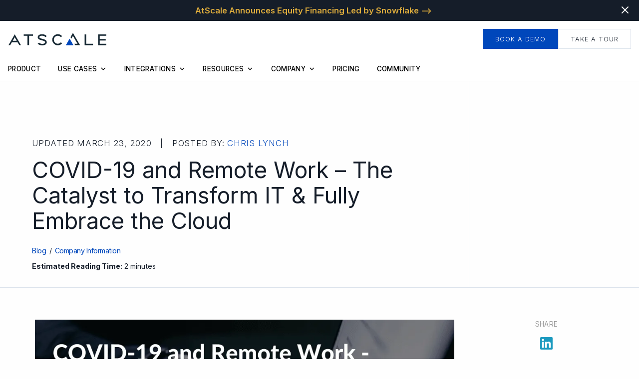

--- FILE ---
content_type: text/html; charset=UTF-8
request_url: https://www.atscale.com/blog/covid-19-remote-work-embrace-cloud/
body_size: 46201
content:
<!doctype html> <html class="no-js" lang="en-US"> <head><script>if(navigator.userAgent.match(/MSIE|Internet Explorer/i)||navigator.userAgent.match(/Trident\/7\..*?rv:11/i)){let e=document.location.href;if(!e.match(/[?&]nonitro/)){if(e.indexOf("?")==-1){if(e.indexOf("#")==-1){document.location.href=e+"?nonitro=1"}else{document.location.href=e.replace("#","?nonitro=1#")}}else{if(e.indexOf("#")==-1){document.location.href=e+"&nonitro=1"}else{document.location.href=e.replace("#","&nonitro=1#")}}}}</script><link rel="preconnect" href="https://js.hs-scripts.com" /><link rel="preconnect" href="https://api.edgaron.co" /><link rel="preconnect" href="https://www.googletagmanager.com" /><link rel="preconnect" href="https://www.atscale.com" /><meta charset="UTF-8" /><meta http-equiv="X-UA-Compatible" content="IE=edge" /><meta name="viewport" content="width=device-width, initial-scale=1.0" /><meta class="foundation-mq" /><meta name='robots' content='index, follow, max-image-preview:large, max-snippet:-1, max-video-preview:-1' /><title>COVID-19 and Remote Work - The Catalyst to Transform IT &amp; Fully Embrace the Cloud - AtScale</title><meta name="description" content="Just this morning ... informed their staff “they should consider the current remote work arrangement as not temporary, but business as usual for ... &quot;" /><meta property="og:locale" content="en_US" /><meta property="og:type" content="article" /><meta property="og:title" content="COVID-19 and Remote Work - The Catalyst to Transform IT &amp; Fully Embrace the Cloud - AtScale" /><meta property="og:description" content="Just this morning ... informed their staff “they should consider the current remote work arrangement as not temporary, but business as usual for ..." /><meta property="og:url" content="https://www.atscale.com/blog/covid-19-remote-work-embrace-cloud/" /><meta property="og:site_name" content="AtScale" /><meta property="article:published_time" content="2020-03-23T13:49:55+00:00" /><meta property="article:modified_time" content="2022-05-25T00:32:30+00:00" /><meta property="og:image" content="https://www.atscale.com/wp-content/uploads/2020/03/GeneralA-30.png" /><meta property="og:image:width" content="1024" /><meta property="og:image:height" content="512" /><meta property="og:image:type" content="image/png" /><meta name="author" content="Holly Batelle" /><meta name="twitter:card" content="summary_large_image" /><meta name="twitter:title" content="COVID-19 and Remote Work - The Catalyst to Transform IT &amp; Fully Embrace the Cloud | AtScale" /><meta name="twitter:label1" content="Written by" /><meta name="twitter:data1" content="Holly Batelle" /><meta name="twitter:label2" content="Est. reading time" /><meta name="twitter:data2" content="2 minutes" /><meta name="generator" content="Site Kit by Google 1.170.0" /><meta name="msapplication-TileImage" content="https://www.atscale.com/wp-content/uploads/2022/02/atscale_favicon-260x260-1.png" /><meta name="generator" content="NitroPack" /><script>var NPSH,NitroScrollHelper;NPSH=NitroScrollHelper=function(){let e=null;const o=window.sessionStorage.getItem("nitroScrollPos");function t(){let e=JSON.parse(window.sessionStorage.getItem("nitroScrollPos"))||{};if(typeof e!=="object"){e={}}e[document.URL]=window.scrollY;window.sessionStorage.setItem("nitroScrollPos",JSON.stringify(e))}window.addEventListener("scroll",function(){if(e!==null){clearTimeout(e)}e=setTimeout(t,200)},{passive:true});let r={};r.getScrollPos=()=>{if(!o){return 0}const e=JSON.parse(o);return e[document.URL]||0};r.isScrolled=()=>{return r.getScrollPos()>document.documentElement.clientHeight*.5};return r}();</script><script>(function(){var a=false;var e=document.documentElement.classList;var i=navigator.userAgent.toLowerCase();var n=["android","iphone","ipad"];var r=n.length;var o;var d=null;for(var t=0;t<r;t++){o=n[t];if(i.indexOf(o)>-1)d=o;if(e.contains(o)){a=true;e.remove(o)}}if(a&&d){e.add(d);if(d=="iphone"||d=="ipad"){e.add("ios")}}})();</script><script type="text/worker" id="nitro-web-worker">var preloadRequests=0;var remainingCount={};var baseURI="";self.onmessage=function(e){switch(e.data.cmd){case"RESOURCE_PRELOAD":var o=e.data.requestId;remainingCount[o]=0;e.data.resources.forEach(function(e){preload(e,function(o){return function(){console.log(o+" DONE: "+e);if(--remainingCount[o]==0){self.postMessage({cmd:"RESOURCE_PRELOAD",requestId:o})}}}(o));remainingCount[o]++});break;case"SET_BASEURI":baseURI=e.data.uri;break}};async function preload(e,o){if(typeof URL!=="undefined"&&baseURI){try{var a=new URL(e,baseURI);e=a.href}catch(e){console.log("Worker error: "+e.message)}}console.log("Preloading "+e);try{var n=new Request(e,{mode:"no-cors",redirect:"follow"});await fetch(n);o()}catch(a){console.log(a);var r=new XMLHttpRequest;r.responseType="blob";r.onload=o;r.onerror=o;r.open("GET",e,true);r.send()}}</script><script id="nprl">(()=>{if(window.NPRL!=undefined)return;(function(e){var t=e.prototype;t.after||(t.after=function(){var e,t=arguments,n=t.length,r=0,i=this,o=i.parentNode,a=Node,c=String,u=document;if(o!==null){while(r<n){(e=t[r])instanceof a?(i=i.nextSibling)!==null?o.insertBefore(e,i):o.appendChild(e):o.appendChild(u.createTextNode(c(e)));++r}}})})(Element);var e,t;e=t=function(){var t=false;var r=window.URL||window.webkitURL;var i=true;var o=true;var a=2;var c=null;var u=null;var d=true;var s=window.nitroGtmExcludes!=undefined;var l=s?JSON.parse(atob(window.nitroGtmExcludes)).map(e=>new RegExp(e)):[];var f;var m;var v=null;var p=null;var g=null;var h={touch:["touchmove","touchend"],default:["mousemove","click","keydown","wheel"]};var E=true;var y=[];var w=false;var b=[];var S=0;var N=0;var L=false;var T=0;var R=null;var O=false;var A=false;var C=false;var P=[];var I=[];var M=[];var k=[];var x=false;var _={};var j=new Map;var B="noModule"in HTMLScriptElement.prototype;var q=requestAnimationFrame||mozRequestAnimationFrame||webkitRequestAnimationFrame||msRequestAnimationFrame;const D="gtm.js?id=";function H(e,t){if(!_[e]){_[e]=[]}_[e].push(t)}function U(e,t){if(_[e]){var n=0,r=_[e];for(var n=0;n<r.length;n++){r[n].call(this,t)}}}function Y(){(function(e,t){var r=null;var i=function(e){r(e)};var o=null;var a={};var c=null;var u=null;var d=0;e.addEventListener(t,function(r){if(["load","DOMContentLoaded"].indexOf(t)!=-1){if(u){Q(function(){e.triggerNitroEvent(t)})}c=true}else if(t=="readystatechange"){d++;n.ogReadyState=d==1?"interactive":"complete";if(u&&u>=d){n.documentReadyState=n.ogReadyState;Q(function(){e.triggerNitroEvent(t)})}}});e.addEventListener(t+"Nitro",function(e){if(["load","DOMContentLoaded"].indexOf(t)!=-1){if(!c){e.preventDefault();e.stopImmediatePropagation()}else{}u=true}else if(t=="readystatechange"){u=n.documentReadyState=="interactive"?1:2;if(d<u){e.preventDefault();e.stopImmediatePropagation()}}});switch(t){case"load":o="onload";break;case"readystatechange":o="onreadystatechange";break;case"pageshow":o="onpageshow";break;default:o=null;break}if(o){Object.defineProperty(e,o,{get:function(){return r},set:function(n){if(typeof n!=="function"){r=null;e.removeEventListener(t+"Nitro",i)}else{if(!r){e.addEventListener(t+"Nitro",i)}r=n}}})}Object.defineProperty(e,"addEventListener"+t,{value:function(r){if(r!=t||!n.startedScriptLoading||document.currentScript&&document.currentScript.hasAttribute("nitro-exclude")){}else{arguments[0]+="Nitro"}e.ogAddEventListener.apply(e,arguments);a[arguments[1]]=arguments[0]}});Object.defineProperty(e,"removeEventListener"+t,{value:function(t){var n=a[arguments[1]];arguments[0]=n;e.ogRemoveEventListener.apply(e,arguments)}});Object.defineProperty(e,"triggerNitroEvent"+t,{value:function(t,n){n=n||e;var r=new Event(t+"Nitro",{bubbles:true});r.isNitroPack=true;Object.defineProperty(r,"type",{get:function(){return t},set:function(){}});Object.defineProperty(r,"target",{get:function(){return n},set:function(){}});e.dispatchEvent(r)}});if(typeof e.triggerNitroEvent==="undefined"){(function(){var t=e.addEventListener;var n=e.removeEventListener;Object.defineProperty(e,"ogAddEventListener",{value:t});Object.defineProperty(e,"ogRemoveEventListener",{value:n});Object.defineProperty(e,"addEventListener",{value:function(n){var r="addEventListener"+n;if(typeof e[r]!=="undefined"){e[r].apply(e,arguments)}else{t.apply(e,arguments)}},writable:true});Object.defineProperty(e,"removeEventListener",{value:function(t){var r="removeEventListener"+t;if(typeof e[r]!=="undefined"){e[r].apply(e,arguments)}else{n.apply(e,arguments)}}});Object.defineProperty(e,"triggerNitroEvent",{value:function(t,n){var r="triggerNitroEvent"+t;if(typeof e[r]!=="undefined"){e[r].apply(e,arguments)}}})})()}}).apply(null,arguments)}Y(window,"load");Y(window,"pageshow");Y(window,"DOMContentLoaded");Y(document,"DOMContentLoaded");Y(document,"readystatechange");try{var F=new Worker(r.createObjectURL(new Blob([document.getElementById("nitro-web-worker").textContent],{type:"text/javascript"})))}catch(e){var F=new Worker("data:text/javascript;base64,"+btoa(document.getElementById("nitro-web-worker").textContent))}F.onmessage=function(e){if(e.data.cmd=="RESOURCE_PRELOAD"){U(e.data.requestId,e)}};if(typeof document.baseURI!=="undefined"){F.postMessage({cmd:"SET_BASEURI",uri:document.baseURI})}var G=function(e){if(--S==0){Q(K)}};var W=function(e){e.target.removeEventListener("load",W);e.target.removeEventListener("error",W);e.target.removeEventListener("nitroTimeout",W);if(e.type!="nitroTimeout"){clearTimeout(e.target.nitroTimeout)}if(--N==0&&S==0){Q(J)}};var X=function(e){var t=e.textContent;try{var n=r.createObjectURL(new Blob([t.replace(/^(?:<!--)?(.*?)(?:-->)?$/gm,"$1")],{type:"text/javascript"}))}catch(e){var n="data:text/javascript;base64,"+btoa(t.replace(/^(?:<!--)?(.*?)(?:-->)?$/gm,"$1"))}return n};var K=function(){n.documentReadyState="interactive";document.triggerNitroEvent("readystatechange");document.triggerNitroEvent("DOMContentLoaded");if(window.pageYOffset||window.pageXOffset){window.dispatchEvent(new Event("scroll"))}A=true;Q(function(){if(N==0){Q(J)}Q($)})};var J=function(){if(!A||O)return;O=true;R.disconnect();en();n.documentReadyState="complete";document.triggerNitroEvent("readystatechange");window.triggerNitroEvent("load",document);window.triggerNitroEvent("pageshow",document);if(window.pageYOffset||window.pageXOffset||location.hash){let e=typeof history.scrollRestoration!=="undefined"&&history.scrollRestoration=="auto";if(e&&typeof NPSH!=="undefined"&&NPSH.getScrollPos()>0&&window.pageYOffset>document.documentElement.clientHeight*.5){window.scrollTo(0,NPSH.getScrollPos())}else if(location.hash){try{let e=document.querySelector(location.hash);if(e){e.scrollIntoView()}}catch(e){}}}var e=null;if(a==1){e=eo}else{e=eu}Q(e)};var Q=function(e){setTimeout(e,0)};var V=function(e){if(e.type=="touchend"||e.type=="click"){g=e}};var $=function(){if(d&&g){setTimeout(function(e){return function(){var t=function(e,t,n){var r=new Event(e,{bubbles:true,cancelable:true});if(e=="click"){r.clientX=t;r.clientY=n}else{r.touches=[{clientX:t,clientY:n}]}return r};var n;if(e.type=="touchend"){var r=e.changedTouches[0];n=document.elementFromPoint(r.clientX,r.clientY);n.dispatchEvent(t("touchstart"),r.clientX,r.clientY);n.dispatchEvent(t("touchend"),r.clientX,r.clientY);n.dispatchEvent(t("click"),r.clientX,r.clientY)}else if(e.type=="click"){n=document.elementFromPoint(e.clientX,e.clientY);n.dispatchEvent(t("click"),e.clientX,e.clientY)}}}(g),150);g=null}};var z=function(e){if(e.tagName=="SCRIPT"&&!e.hasAttribute("data-nitro-for-id")&&!e.hasAttribute("nitro-document-write")||e.tagName=="IMG"&&(e.hasAttribute("src")||e.hasAttribute("srcset"))||e.tagName=="IFRAME"&&e.hasAttribute("src")||e.tagName=="LINK"&&e.hasAttribute("href")&&e.hasAttribute("rel")&&e.getAttribute("rel")=="stylesheet"){if(e.tagName==="IFRAME"&&e.src.indexOf("about:blank")>-1){return}var t="";switch(e.tagName){case"LINK":t=e.href;break;case"IMG":if(k.indexOf(e)>-1)return;t=e.srcset||e.src;break;default:t=e.src;break}var n=e.getAttribute("type");if(!t&&e.tagName!=="SCRIPT")return;if((e.tagName=="IMG"||e.tagName=="LINK")&&(t.indexOf("data:")===0||t.indexOf("blob:")===0))return;if(e.tagName=="SCRIPT"&&n&&n!=="text/javascript"&&n!=="application/javascript"){if(n!=="module"||!B)return}if(e.tagName==="SCRIPT"){if(k.indexOf(e)>-1)return;if(e.noModule&&B){return}let t=null;if(document.currentScript){if(document.currentScript.src&&document.currentScript.src.indexOf(D)>-1){t=document.currentScript}if(document.currentScript.hasAttribute("data-nitro-gtm-id")){e.setAttribute("data-nitro-gtm-id",document.currentScript.getAttribute("data-nitro-gtm-id"))}}else if(window.nitroCurrentScript){if(window.nitroCurrentScript.src&&window.nitroCurrentScript.src.indexOf(D)>-1){t=window.nitroCurrentScript}}if(t&&s){let n=false;for(const t of l){n=e.src?t.test(e.src):t.test(e.textContent);if(n){break}}if(!n){e.type="text/googletagmanagerscript";let n=t.hasAttribute("data-nitro-gtm-id")?t.getAttribute("data-nitro-gtm-id"):t.id;if(!j.has(n)){j.set(n,[])}let r=j.get(n);r.push(e);return}}if(!e.src){if(e.textContent.length>0){e.textContent+="\n;if(document.currentScript.nitroTimeout) {clearTimeout(document.currentScript.nitroTimeout);}; setTimeout(function() { this.dispatchEvent(new Event('load')); }.bind(document.currentScript), 0);"}else{return}}else{}k.push(e)}if(!e.hasOwnProperty("nitroTimeout")){N++;e.addEventListener("load",W,true);e.addEventListener("error",W,true);e.addEventListener("nitroTimeout",W,true);e.nitroTimeout=setTimeout(function(){console.log("Resource timed out",e);e.dispatchEvent(new Event("nitroTimeout"))},5e3)}}};var Z=function(e){if(e.hasOwnProperty("nitroTimeout")&&e.nitroTimeout){clearTimeout(e.nitroTimeout);e.nitroTimeout=null;e.dispatchEvent(new Event("nitroTimeout"))}};document.documentElement.addEventListener("load",function(e){if(e.target.tagName=="SCRIPT"||e.target.tagName=="IMG"){k.push(e.target)}},true);document.documentElement.addEventListener("error",function(e){if(e.target.tagName=="SCRIPT"||e.target.tagName=="IMG"){k.push(e.target)}},true);var ee=["appendChild","replaceChild","insertBefore","prepend","append","before","after","replaceWith","insertAdjacentElement"];var et=function(){if(s){window._nitro_setTimeout=window.setTimeout;window.setTimeout=function(e,t,...n){let r=document.currentScript||window.nitroCurrentScript;if(!r||r.src&&r.src.indexOf(D)==-1){return window._nitro_setTimeout.call(window,e,t,...n)}return window._nitro_setTimeout.call(window,function(e,t){return function(...n){window.nitroCurrentScript=e;t(...n)}}(r,e),t,...n)}}ee.forEach(function(e){HTMLElement.prototype["og"+e]=HTMLElement.prototype[e];HTMLElement.prototype[e]=function(...t){if(this.parentNode||this===document.documentElement){switch(e){case"replaceChild":case"insertBefore":t.pop();break;case"insertAdjacentElement":t.shift();break}t.forEach(function(e){if(!e)return;if(e.tagName=="SCRIPT"){z(e)}else{if(e.children&&e.children.length>0){e.querySelectorAll("script").forEach(z)}}})}return this["og"+e].apply(this,arguments)}})};var en=function(){if(s&&typeof window._nitro_setTimeout==="function"){window.setTimeout=window._nitro_setTimeout}ee.forEach(function(e){HTMLElement.prototype[e]=HTMLElement.prototype["og"+e]})};var er=async function(){if(o){ef(f);ef(V);if(v){clearTimeout(v);v=null}}if(T===1){L=true;return}else if(T===0){T=-1}n.startedScriptLoading=true;Object.defineProperty(document,"readyState",{get:function(){return n.documentReadyState},set:function(){}});var e=document.documentElement;var t={attributes:true,attributeFilter:["src"],childList:true,subtree:true};R=new MutationObserver(function(e,t){e.forEach(function(e){if(e.type=="childList"&&e.addedNodes.length>0){e.addedNodes.forEach(function(e){if(!document.documentElement.contains(e)){return}if(e.tagName=="IMG"||e.tagName=="IFRAME"||e.tagName=="LINK"){z(e)}})}if(e.type=="childList"&&e.removedNodes.length>0){e.removedNodes.forEach(function(e){if(e.tagName=="IFRAME"||e.tagName=="LINK"){Z(e)}})}if(e.type=="attributes"){var t=e.target;if(!document.documentElement.contains(t)){return}if(t.tagName=="IFRAME"||t.tagName=="LINK"||t.tagName=="IMG"||t.tagName=="SCRIPT"){z(t)}}})});R.observe(e,t);if(!s){et()}await Promise.all(P);var r=b.shift();var i=null;var a=false;while(r){var c;var u=JSON.parse(atob(r.meta));var d=u.delay;if(r.type=="inline"){var l=document.getElementById(r.id);if(l){l.remove()}else{r=b.shift();continue}c=X(l);if(c===false){r=b.shift();continue}}else{c=r.src}if(!a&&r.type!="inline"&&(typeof u.attributes.async!="undefined"||typeof u.attributes.defer!="undefined")){if(i===null){i=r}else if(i===r){a=true}if(!a){b.push(r);r=b.shift();continue}}var m=document.createElement("script");m.src=c;m.setAttribute("data-nitro-for-id",r.id);for(var p in u.attributes){try{if(u.attributes[p]===false){m.setAttribute(p,"")}else{m.setAttribute(p,u.attributes[p])}}catch(e){console.log("Error while setting script attribute",m,e)}}m.async=false;if(u.canonicalLink!=""&&Object.getOwnPropertyDescriptor(m,"src")?.configurable!==false){(e=>{Object.defineProperty(m,"src",{get:function(){return e.canonicalLink},set:function(){}})})(u)}if(d){setTimeout((function(e,t){var n=document.querySelector("[data-nitro-marker-id='"+t+"']");if(n){n.after(e)}else{document.head.appendChild(e)}}).bind(null,m,r.id),d)}else{m.addEventListener("load",G);m.addEventListener("error",G);if(!m.noModule||!B){S++}var g=document.querySelector("[data-nitro-marker-id='"+r.id+"']");if(g){Q(function(e,t){return function(){e.after(t)}}(g,m))}else{Q(function(e){return function(){document.head.appendChild(e)}}(m))}}r=b.shift()}};var ei=function(){var e=document.getElementById("nitro-deferred-styles");var t=document.createElement("div");t.innerHTML=e.textContent;return t};var eo=async function(e){isPreload=e&&e.type=="NitroPreload";if(!isPreload){T=-1;E=false;if(o){ef(f);ef(V);if(v){clearTimeout(v);v=null}}}if(w===false){var t=ei();let e=t.querySelectorAll('style,link[rel="stylesheet"]');w=e.length;if(w){let e=document.getElementById("nitro-deferred-styles-marker");e.replaceWith.apply(e,t.childNodes)}else if(isPreload){Q(ed)}else{es()}}else if(w===0&&!isPreload){es()}};var ea=function(){var e=ei();var t=e.childNodes;var n;var r=[];for(var i=0;i<t.length;i++){n=t[i];if(n.href){r.push(n.href)}}var o="css-preload";H(o,function(e){eo(new Event("NitroPreload"))});if(r.length){F.postMessage({cmd:"RESOURCE_PRELOAD",resources:r,requestId:o})}else{Q(function(){U(o)})}};var ec=function(){if(T===-1)return;T=1;var e=[];var t,n;for(var r=0;r<b.length;r++){t=b[r];if(t.type!="inline"){if(t.src){n=JSON.parse(atob(t.meta));if(n.delay)continue;if(n.attributes.type&&n.attributes.type=="module"&&!B)continue;e.push(t.src)}}}if(e.length){var i="js-preload";H(i,function(e){T=2;if(L){Q(er)}});F.postMessage({cmd:"RESOURCE_PRELOAD",resources:e,requestId:i})}};var eu=function(){while(I.length){style=I.shift();if(style.hasAttribute("nitropack-onload")){style.setAttribute("onload",style.getAttribute("nitropack-onload"));Q(function(e){return function(){e.dispatchEvent(new Event("load"))}}(style))}}while(M.length){style=M.shift();if(style.hasAttribute("nitropack-onerror")){style.setAttribute("onerror",style.getAttribute("nitropack-onerror"));Q(function(e){return function(){e.dispatchEvent(new Event("error"))}}(style))}}};var ed=function(){if(!x){if(i){Q(function(){var e=document.getElementById("nitro-critical-css");if(e){e.remove()}})}x=true;onStylesLoadEvent=new Event("NitroStylesLoaded");onStylesLoadEvent.isNitroPack=true;window.dispatchEvent(onStylesLoadEvent)}};var es=function(){if(a==2){Q(er)}else{eu()}};var el=function(e){m.forEach(function(t){document.addEventListener(t,e,true)})};var ef=function(e){m.forEach(function(t){document.removeEventListener(t,e,true)})};if(s){et()}return{setAutoRemoveCriticalCss:function(e){i=e},registerScript:function(e,t,n){b.push({type:"remote",src:e,id:t,meta:n})},registerInlineScript:function(e,t){b.push({type:"inline",id:e,meta:t})},registerStyle:function(e,t,n){y.push({href:e,rel:t,media:n})},onLoadStyle:function(e){I.push(e);if(w!==false&&--w==0){Q(ed);if(E){E=false}else{es()}}},onErrorStyle:function(e){M.push(e);if(w!==false&&--w==0){Q(ed);if(E){E=false}else{es()}}},loadJs:function(e,t){if(!e.src){var n=X(e);if(n!==false){e.src=n;e.textContent=""}}if(t){Q(function(e,t){return function(){e.after(t)}}(t,e))}else{Q(function(e){return function(){document.head.appendChild(e)}}(e))}},loadQueuedResources:async function(){window.dispatchEvent(new Event("NitroBootStart"));if(p){clearTimeout(p);p=null}window.removeEventListener("load",e.loadQueuedResources);f=a==1?er:eo;if(!o||g){Q(f)}else{if(navigator.userAgent.indexOf(" Edge/")==-1){ea();H("css-preload",ec)}el(f);if(u){if(c){v=setTimeout(f,c)}}else{}}},fontPreload:function(e){var t="critical-fonts";H(t,function(e){document.getElementById("nitro-critical-fonts").type="text/css"});F.postMessage({cmd:"RESOURCE_PRELOAD",resources:e,requestId:t})},boot:function(){if(t)return;t=true;C=typeof NPSH!=="undefined"&&NPSH.isScrolled();let n=document.prerendering;if(location.hash||C||n){o=false}m=h.default.concat(h.touch);p=setTimeout(e.loadQueuedResources,1500);el(V);if(C){e.loadQueuedResources()}else{window.addEventListener("load",e.loadQueuedResources)}},addPrerequisite:function(e){P.push(e)},getTagManagerNodes:function(e){if(!e)return j;return j.get(e)??[]}}}();var n,r;n=r=function(){var t=document.write;return{documentWrite:function(n,r){if(n&&n.hasAttribute("nitro-exclude")){return t.call(document,r)}var i=null;if(n.documentWriteContainer){i=n.documentWriteContainer}else{i=document.createElement("span");n.documentWriteContainer=i}var o=null;if(n){if(n.hasAttribute("data-nitro-for-id")){o=document.querySelector('template[data-nitro-marker-id="'+n.getAttribute("data-nitro-for-id")+'"]')}else{o=n}}i.innerHTML+=r;i.querySelectorAll("script").forEach(function(e){e.setAttribute("nitro-document-write","")});if(!i.parentNode){if(o){o.parentNode.insertBefore(i,o)}else{document.body.appendChild(i)}}var a=document.createElement("span");a.innerHTML=r;var c=a.querySelectorAll("script");if(c.length){c.forEach(function(t){var n=t.getAttributeNames();var r=document.createElement("script");n.forEach(function(e){r.setAttribute(e,t.getAttribute(e))});r.async=false;if(!t.src&&t.textContent){r.textContent=t.textContent}e.loadJs(r,o)})}},TrustLogo:function(e,t){var n=document.getElementById(e);var r=document.createElement("img");r.src=t;n.parentNode.insertBefore(r,n)},documentReadyState:"loading",ogReadyState:document.readyState,startedScriptLoading:false,loadScriptDelayed:function(e,t){setTimeout(function(){var t=document.createElement("script");t.src=e;document.head.appendChild(t)},t)}}}();document.write=function(e){n.documentWrite(document.currentScript,e)};document.writeln=function(e){n.documentWrite(document.currentScript,e+"\n")};window.NPRL=e;window.NitroResourceLoader=t;window.NPh=n;window.NitroPackHelper=r})();</script><template id="nitro-deferred-styles-marker"></template><style id="nitro-fonts">
@font-face {
	font-family: dashicons;
	src: url("https://www.atscale.com/nitropack_static/VzxWEHGpimBYIpUwrKjfLMVIqrpfvuqX/assets/static/source/rev-1259c91/www.atscale.com/wp-includes/fonts/cc26977e9557edbbc60f1255fb1de6ee.dashicons.eot");
	src: url("https://www.atscale.com/nitropack_static/VzxWEHGpimBYIpUwrKjfLMVIqrpfvuqX/assets/static/source/rev-1259c91/www.atscale.com/wp-includes/fonts/cc26977e9557edbbc60f1255fb1de6ee.dashicons.ttf") format("truetype");
	font-weight: 400;
	font-style: normal;
}

@font-face {
	font-family: "slick";
	src: url("https://www.atscale.com/nitropack_static/VzxWEHGpimBYIpUwrKjfLMVIqrpfvuqX/assets/static/source/rev-1259c91/www.atscale.com/wp-content/themes/atscale-scss/assets/slick/./fonts/slick.eot");
	src: url("https://www.atscale.com/nitropack_static/VzxWEHGpimBYIpUwrKjfLMVIqrpfvuqX/assets/static/source/rev-1259c91/www.atscale.com/wp-content/themes/atscale-scss/assets/slick/./fonts/slick.ttf") format("truetype");
	font-weight: normal;
	font-style: normal;
}
</style><style type="text/css" id="nitro-critical-css">:root{--wp-block-synced-color:#7a00df;--wp-block-synced-color--rgb:122,0,223;--wp-bound-block-color:var(--wp-block-synced-color);--wp-editor-canvas-background:#ddd;--wp-admin-theme-color:#007cba;--wp-admin-theme-color--rgb:0,124,186;--wp-admin-theme-color-darker-10:#006ba1;--wp-admin-theme-color-darker-10--rgb:0,107,160.5;--wp-admin-theme-color-darker-20:#005a87;--wp-admin-theme-color-darker-20--rgb:0,90,135;--wp-admin-border-width-focus:2px}:root{--wp--preset--font-size--normal:16px;--wp--preset--font-size--huge:42px}#mega-menu-wrap-main-nav,#mega-menu-wrap-main-nav #mega-menu-main-nav,#mega-menu-wrap-main-nav #mega-menu-main-nav ul.mega-sub-menu,#mega-menu-wrap-main-nav #mega-menu-main-nav li.mega-menu-item,#mega-menu-wrap-main-nav #mega-menu-main-nav li.mega-menu-row,#mega-menu-wrap-main-nav #mega-menu-main-nav li.mega-menu-column,#mega-menu-wrap-main-nav #mega-menu-main-nav a.mega-menu-link{border-radius:0;box-shadow:none;background:none;border:0;bottom:auto;box-sizing:border-box;clip:auto;color:#666;display:block;float:none;font-family:inherit;font-size:14px;height:auto;left:auto;line-height:1.7;list-style-type:none;margin:0;min-height:auto;max-height:none;min-width:auto;max-width:none;opacity:1;outline:none;overflow:visible;padding:0;position:relative;right:auto;text-align:left;text-decoration:none;text-indent:0;text-transform:none;transform:none;top:auto;vertical-align:baseline;visibility:inherit;width:auto;word-wrap:break-word;white-space:normal}#mega-menu-wrap-main-nav:before,#mega-menu-wrap-main-nav:after,#mega-menu-wrap-main-nav #mega-menu-main-nav:before,#mega-menu-wrap-main-nav #mega-menu-main-nav:after,#mega-menu-wrap-main-nav #mega-menu-main-nav ul.mega-sub-menu:before,#mega-menu-wrap-main-nav #mega-menu-main-nav ul.mega-sub-menu:after,#mega-menu-wrap-main-nav #mega-menu-main-nav li.mega-menu-item:before,#mega-menu-wrap-main-nav #mega-menu-main-nav li.mega-menu-item:after,#mega-menu-wrap-main-nav #mega-menu-main-nav li.mega-menu-row:before,#mega-menu-wrap-main-nav #mega-menu-main-nav li.mega-menu-row:after,#mega-menu-wrap-main-nav #mega-menu-main-nav li.mega-menu-column:before,#mega-menu-wrap-main-nav #mega-menu-main-nav li.mega-menu-column:after,#mega-menu-wrap-main-nav #mega-menu-main-nav a.mega-menu-link:before,#mega-menu-wrap-main-nav #mega-menu-main-nav a.mega-menu-link:after{display:none}#mega-menu-wrap-main-nav{border-radius:0}@media only screen and (min-width:961px){#mega-menu-wrap-main-nav{background:rgba(0,0,0,0)}}#mega-menu-wrap-main-nav #mega-menu-main-nav{text-align:center;padding:0px 0px 0px 0px}#mega-menu-wrap-main-nav #mega-menu-main-nav a.mega-menu-link{display:inline}#mega-menu-wrap-main-nav #mega-menu-main-nav li.mega-menu-item.mega-icon-right>a.mega-menu-link:before{float:right;margin:0 0 0 6px}#mega-menu-wrap-main-nav #mega-menu-main-nav li.mega-menu-item>ul.mega-sub-menu{display:block;visibility:hidden;opacity:1}@media only screen and (max-width:960px){#mega-menu-wrap-main-nav #mega-menu-main-nav li.mega-menu-item>ul.mega-sub-menu{display:none;visibility:visible;opacity:1}}@media only screen and (min-width:961px){#mega-menu-wrap-main-nav #mega-menu-main-nav[data-effect="fade_up"] li.mega-menu-item.mega-menu-megamenu>ul.mega-sub-menu,#mega-menu-wrap-main-nav #mega-menu-main-nav[data-effect="fade_up"] li.mega-menu-item.mega-menu-flyout ul.mega-sub-menu{opacity:0;transform:translate(0,10px)}}#mega-menu-wrap-main-nav #mega-menu-main-nav li.mega-menu-item.mega-menu-megamenu ul.mega-sub-menu ul.mega-sub-menu{visibility:inherit;opacity:1;display:block}#mega-menu-wrap-main-nav #mega-menu-main-nav li.mega-menu-item a[class^="dashicons"]:before{font-family:dashicons}#mega-menu-wrap-main-nav #mega-menu-main-nav li.mega-menu-item a.mega-menu-link:before{display:inline-block;font:inherit;font-family:dashicons;position:static;margin:0 6px 0 0px;vertical-align:top;-webkit-font-smoothing:antialiased;-moz-osx-font-smoothing:grayscale;color:inherit;background:transparent;height:auto;width:auto;top:auto}#mega-menu-wrap-main-nav #mega-menu-main-nav li.mega-menu-item.mega-hide-text a.mega-menu-link:before{margin:0}@media only screen and (min-width:961px){#mega-menu-wrap-main-nav #mega-menu-main-nav>li.mega-menu-megamenu.mega-menu-item{position:static}}#mega-menu-wrap-main-nav #mega-menu-main-nav>li.mega-menu-item{margin:0 1em 0 0;display:inline-block;height:auto;vertical-align:middle}#mega-menu-wrap-main-nav #mega-menu-main-nav>li.mega-menu-item>a.mega-menu-link{line-height:3rem;height:3rem;padding:0px 10px 0px 10px;vertical-align:baseline;width:auto;display:block;color:black;text-transform:uppercase;text-decoration:none;text-align:left;background:rgba(0,0,0,0);border:0;border-radius:0;font-family:inherit;font-size:.85rem;font-weight:normal;outline:none}@media only screen and (max-width:960px){#mega-menu-wrap-main-nav #mega-menu-main-nav>li.mega-menu-item{display:list-item;margin:0;clear:both;border:0}#mega-menu-wrap-main-nav #mega-menu-main-nav>li.mega-menu-item>a.mega-menu-link{border-radius:0;border:0;margin:0;line-height:2.2em;height:2.2em;padding:0 10px;background:transparent;text-align:left;color:#222;font-size:1.1rem}}#mega-menu-wrap-main-nav #mega-menu-main-nav li.mega-menu-megamenu>ul.mega-sub-menu>li.mega-menu-row{width:100%;float:left}#mega-menu-wrap-main-nav #mega-menu-main-nav li.mega-menu-megamenu>ul.mega-sub-menu>li.mega-menu-row .mega-menu-column{float:left;min-height:1px}@media only screen and (min-width:961px){#mega-menu-wrap-main-nav #mega-menu-main-nav li.mega-menu-megamenu>ul.mega-sub-menu>li.mega-menu-row>ul.mega-sub-menu>li.mega-menu-columns-4-of-12{width:33.3333333333%}}@media only screen and (max-width:960px){#mega-menu-wrap-main-nav #mega-menu-main-nav li.mega-menu-megamenu>ul.mega-sub-menu>li.mega-menu-row>ul.mega-sub-menu>li.mega-menu-column{width:100%;clear:both}}#mega-menu-wrap-main-nav #mega-menu-main-nav li.mega-menu-megamenu>ul.mega-sub-menu>li.mega-menu-row .mega-menu-column>ul.mega-sub-menu>li.mega-menu-item{padding:20px 20px 20px 20px;width:100%}#mega-menu-wrap-main-nav #mega-menu-main-nav>li.mega-menu-megamenu>ul.mega-sub-menu{z-index:999;border-radius:0;background:white;border-top:1px solid #dce3ec;border-left:1px solid #dce3ec;border-right:1px solid #dce3ec;border-bottom:1px solid #dce3ec;padding:0px 0px 0px 0px;position:absolute;width:100%;max-width:none;left:0;box-shadow:0px 8px 24px 8px rgba(0,0,0,.04)}@media only screen and (max-width:960px){#mega-menu-wrap-main-nav #mega-menu-main-nav>li.mega-menu-megamenu>ul.mega-sub-menu{float:left;position:static;width:100%}}@media only screen and (min-width:961px){#mega-menu-wrap-main-nav #mega-menu-main-nav>li.mega-menu-megamenu>ul.mega-sub-menu li.mega-menu-columns-4-of-12{width:33.3333333333%}}#mega-menu-wrap-main-nav #mega-menu-main-nav>li.mega-menu-megamenu>ul.mega-sub-menu li.mega-menu-column>ul.mega-sub-menu>li.mega-menu-item{color:#666;font-family:inherit;font-size:14px;display:block;float:left;clear:none;padding:20px 20px 20px 20px;vertical-align:top}#mega-menu-wrap-main-nav #mega-menu-main-nav>li.mega-menu-megamenu>ul.mega-sub-menu li.mega-menu-column>ul.mega-sub-menu>li.mega-menu-item>a.mega-menu-link{color:#0047bb;font-family:inherit;font-size:.85rem;text-transform:uppercase;text-decoration:none;font-weight:normal;text-align:left;margin:0px 0px .5em 0px;padding:0px 0px 0px 0px;vertical-align:top;display:block;border:0}#mega-menu-wrap-main-nav #mega-menu-main-nav>li.mega-menu-megamenu>ul.mega-sub-menu li.mega-menu-column>ul.mega-sub-menu>li.mega-menu-item li.mega-menu-item>a.mega-menu-link{color:black;font-family:inherit;font-size:.95rem;text-transform:none;text-decoration:none;font-weight:normal;text-align:left;margin:0px 0px 0px 0px;padding:0px 0px 0px 0px;vertical-align:top;display:block;border:0}@media only screen and (max-width:960px){#mega-menu-wrap-main-nav #mega-menu-main-nav>li.mega-menu-megamenu>ul.mega-sub-menu{border:0;padding:10px;border-radius:0}}#mega-menu-wrap-main-nav #mega-menu-main-nav>li.mega-menu-flyout ul.mega-sub-menu{z-index:999;position:absolute;width:250px;max-width:none;padding:20px 20px 20px 20px;border-top:1px solid #dce3ec;border-left:1px solid #dce3ec;border-right:1px solid #dce3ec;border-bottom:1px solid #dce3ec;background:white;border-radius:0;box-shadow:0px 8px 24px 8px rgba(0,0,0,.04)}@media only screen and (max-width:960px){#mega-menu-wrap-main-nav #mega-menu-main-nav>li.mega-menu-flyout ul.mega-sub-menu{float:left;position:static;width:100%;padding:0;border:0;border-radius:0}}@media only screen and (max-width:960px){#mega-menu-wrap-main-nav #mega-menu-main-nav>li.mega-menu-flyout ul.mega-sub-menu li.mega-menu-item{clear:both}}#mega-menu-wrap-main-nav #mega-menu-main-nav>li.mega-menu-flyout ul.mega-sub-menu li.mega-menu-item a.mega-menu-link{display:block;background:white;color:black;font-family:inherit;font-size:.95rem;font-weight:normal;padding:0px 0px 0px 0px;line-height:1.8em;text-decoration:none;text-transform:none;vertical-align:baseline}#mega-menu-wrap-main-nav #mega-menu-main-nav>li.mega-menu-flyout ul.mega-sub-menu li.mega-menu-item:first-child>a.mega-menu-link{border-top-left-radius:0px;border-top-right-radius:0px}@media only screen and (max-width:960px){#mega-menu-wrap-main-nav #mega-menu-main-nav>li.mega-menu-flyout ul.mega-sub-menu li.mega-menu-item:first-child>a.mega-menu-link{border-top-left-radius:0;border-top-right-radius:0}}#mega-menu-wrap-main-nav #mega-menu-main-nav>li.mega-menu-flyout ul.mega-sub-menu li.mega-menu-item:last-child>a.mega-menu-link{border-bottom-right-radius:0px;border-bottom-left-radius:0px}@media only screen and (max-width:960px){#mega-menu-wrap-main-nav #mega-menu-main-nav>li.mega-menu-flyout ul.mega-sub-menu li.mega-menu-item:last-child>a.mega-menu-link{border-bottom-right-radius:0;border-bottom-left-radius:0}}#mega-menu-wrap-main-nav #mega-menu-main-nav li.mega-menu-item-has-children>a.mega-menu-link>span.mega-indicator{display:inline-block;width:auto;background:transparent;position:relative;left:auto;min-width:auto;font-size:inherit;padding:0;margin:0 0 0 6px;height:auto;line-height:inherit;color:inherit}#mega-menu-wrap-main-nav #mega-menu-main-nav li.mega-menu-item-has-children>a.mega-menu-link>span.mega-indicator:after{content:"";font-family:dashicons;font-weight:normal;display:inline-block;margin:0;vertical-align:top;-webkit-font-smoothing:antialiased;-moz-osx-font-smoothing:grayscale;transform:rotate(0);color:inherit;position:relative;background:transparent;height:auto;width:auto;right:auto;line-height:inherit}#mega-menu-wrap-main-nav #mega-menu-main-nav li.mega-menu-item-has-children li.mega-menu-item-has-children>a.mega-menu-link>span.mega-indicator{float:right}@media only screen and (max-width:960px){#mega-menu-wrap-main-nav #mega-menu-main-nav li.mega-menu-item-has-children>a.mega-menu-link>span.mega-indicator{float:right}}#mega-menu-wrap-main-nav #mega-menu-main-nav li.mega-menu-megamenu:not(.mega-menu-tabbed) li.mega-menu-item-has-children:not(.mega-collapse-children)>a.mega-menu-link>span.mega-indicator{display:none}@media only screen and (min-width:961px){#mega-menu-wrap-main-nav #mega-menu-main-nav li.mega-hide-on-desktop{display:none}}@media only screen and (max-width:960px){#mega-menu-wrap-main-nav:after{content:"";display:table;clear:both}}#mega-menu-wrap-main-nav .mega-menu-toggle{display:none;z-index:1;background:rgba(0,0,0,0);border-radius:2px 2px 2px 2px;line-height:38px;height:38px;text-align:left;outline:none;white-space:nowrap}@media only screen and (max-width:960px){#mega-menu-wrap-main-nav .mega-menu-toggle{display:-webkit-box;display:-ms-flexbox;display:-webkit-flex;display:flex}}#mega-menu-wrap-main-nav .mega-menu-toggle .mega-toggle-blocks-left,#mega-menu-wrap-main-nav .mega-menu-toggle .mega-toggle-blocks-center,#mega-menu-wrap-main-nav .mega-menu-toggle .mega-toggle-blocks-right{display:-webkit-box;display:-ms-flexbox;display:-webkit-flex;display:flex;-ms-flex-preferred-size:33.33%;-webkit-flex-basis:33.33%;flex-basis:33.33%}#mega-menu-wrap-main-nav .mega-menu-toggle .mega-toggle-blocks-left{-webkit-box-flex:1;-ms-flex:1;-webkit-flex:1;flex:1;-webkit-box-pack:start;-ms-flex-pack:start;-webkit-justify-content:flex-start;justify-content:flex-start}#mega-menu-wrap-main-nav .mega-menu-toggle .mega-toggle-blocks-center{-webkit-box-pack:center;-ms-flex-pack:center;-webkit-justify-content:center;justify-content:center}#mega-menu-wrap-main-nav .mega-menu-toggle .mega-toggle-blocks-right{-webkit-box-flex:1;-ms-flex:1;-webkit-flex:1;flex:1;-webkit-box-pack:end;-ms-flex-pack:end;-webkit-justify-content:flex-end;justify-content:flex-end}#mega-menu-wrap-main-nav .mega-menu-toggle .mega-toggle-blocks-right .mega-toggle-block{margin-right:6px}#mega-menu-wrap-main-nav .mega-menu-toggle .mega-toggle-blocks-right .mega-toggle-block:only-child{margin-left:6px}#mega-menu-wrap-main-nav .mega-menu-toggle .mega-toggle-block{display:-webkit-box;display:-ms-flexbox;display:-webkit-flex;display:flex;height:100%;outline:0;-webkit-align-self:center;-ms-flex-item-align:center;align-self:center;-ms-flex-negative:0;-webkit-flex-shrink:0;flex-shrink:0}@media only screen and (max-width:960px){#mega-menu-wrap-main-nav .mega-menu-toggle+#mega-menu-main-nav{background:white;padding:10px 20px 10px 20px;display:none}#mega-menu-wrap-main-nav .mega-menu-toggle+#mega-menu-main-nav{position:fixed;display:block;width:340px;max-width:90%;height:100vh;max-height:100vh;top:0;box-sizing:border-box;overflow:auto;z-index:9999999999;overscroll-behavior:contain;visibility:hidden}#mega-menu-wrap-main-nav .mega-menu-toggle+#mega-menu-main-nav{right:-340px}}#mega-menu-wrap-main-nav .mega-menu-toggle .mega-toggle-block-0 .mega-toggle-animated{padding:0;display:-webkit-box;display:-ms-flexbox;display:-webkit-flex;display:flex;font:inherit;color:inherit;text-transform:none;background-color:transparent;border:0;margin:0;overflow:visible;transform:scale(.8);align-self:center;outline:0;background:none}#mega-menu-wrap-main-nav .mega-menu-toggle .mega-toggle-block-0 .mega-toggle-animated-box{width:40px;height:24px;display:inline-block;position:relative;outline:0}#mega-menu-wrap-main-nav .mega-menu-toggle .mega-toggle-block-0 .mega-toggle-animated-inner{display:block;top:50%;margin-top:-2px}#mega-menu-wrap-main-nav .mega-menu-toggle .mega-toggle-block-0 .mega-toggle-animated-inner,#mega-menu-wrap-main-nav .mega-menu-toggle .mega-toggle-block-0 .mega-toggle-animated-inner::before,#mega-menu-wrap-main-nav .mega-menu-toggle .mega-toggle-block-0 .mega-toggle-animated-inner::after{width:40px;height:4px;background-color:#0047bb;border-radius:4px;position:absolute}#mega-menu-wrap-main-nav .mega-menu-toggle .mega-toggle-block-0 .mega-toggle-animated-inner::before,#mega-menu-wrap-main-nav .mega-menu-toggle .mega-toggle-block-0 .mega-toggle-animated-inner::after{content:"";display:block}#mega-menu-wrap-main-nav .mega-menu-toggle .mega-toggle-block-0 .mega-toggle-animated-inner::before{top:-10px}#mega-menu-wrap-main-nav .mega-menu-toggle .mega-toggle-block-0 .mega-toggle-animated-inner::after{bottom:-10px}#mega-menu-wrap-main-nav .mega-menu-toggle .mega-toggle-block-0 .mega-toggle-animated-slider .mega-toggle-animated-inner{top:2px}#mega-menu-wrap-main-nav .mega-menu-toggle .mega-toggle-block-0 .mega-toggle-animated-slider .mega-toggle-animated-inner::before{top:10px}#mega-menu-wrap-main-nav .mega-menu-toggle .mega-toggle-block-0 .mega-toggle-animated-slider .mega-toggle-animated-inner::after{top:20px}#mega-menu-wrap-main-nav{clear:both}@media only screen and (min-width:961px){#mega-menu-wrap-main-nav{margin-left:-10px}#mega-menu-main-nav>li>ul::after{content:"";clear:both}#mega-menu-wrap-main-nav #mega-menu-main-nav li.mega-menu-grid{position:relative !important}#mega-menu-wrap-main-nav #mega-menu-main-nav li.mega-menu-grid>ul.mega-sub-menu{max-height:calc(100vh - 100px);overflow:scroll;left:50% !important;transform:translateX(-50%) !important}}#mega-menu-wrap-main-nav #mega-menu-main-nav>li.mega-menu-item>a.mega-menu-link{font-weight:500}@media only screen and (max-width:960px){#mega-menu-main-nav>li>ul{box-shadow:0 0 0 0 !important}#mega-menu-wrap-main-nav #mega-menu-main-nav>li.mega-menu-item>a.mega-menu-link{font-weight:500;text-transform:none;letter-spacing:.05em !important;padding:0}#mega-menu-wrap-main-nav #mega-menu-main-nav>li.mega-menu-megamenu>ul.mega-sub-menu{padding:0}#mega-menu-wrap-main-nav #mega-menu-main-nav li.mega-menu-megamenu>ul.mega-sub-menu>li.mega-menu-row .mega-menu-column>ul.mega-sub-menu>li.mega-menu-item{padding:0 0 0 20px;margin:10px 0}#mega-menu-wrap-main-nav #mega-menu-main-nav li.mega-menu-flyout>ul.mega-sub-menu{padding-left:20px;margin:10px 0}#mega-menu-wrap-main-nav #mega-menu-main-nav li.mega-menu-item>a.mega-menu-link.dashicons-no-alt{font-size:2rem !important}}#mega-menu-wrap-main-nav #mega-menu-main-nav>li.mega-menu-item>a{letter-spacing:.025em}#mega-menu-wrap-main-nav .mega-toggle-animated-inner{background:#0047bb}.dashicons-no-alt:before{content:""}@import url("https://fonts.googleapis.com/css2?family=Inter:wght@100;200;300;400;500;600;700;800;900&display=swap");html{line-height:1.15;-webkit-text-size-adjust:100%}body{margin:0}h1{font-size:2em;margin:.67em 0}a{background-color:transparent}strong{font-weight:bolder}img{border-style:none}button{font-family:inherit;font-size:100%;line-height:1.15;margin:0}button{overflow:visible}button{text-transform:none}button,[type=button]{-webkit-appearance:button}button::-moz-focus-inner,[type=button]::-moz-focus-inner{border-style:none;padding:0}button:-moz-focusring,[type=button]:-moz-focusring{outline:1px dotted ButtonText}::-webkit-file-upload-button{-webkit-appearance:button;font:inherit}template{display:none}.foundation-mq{font-family:"small=0em&medium=40em&large=64em&xlarge=75em&xxlarge=90em"}html{box-sizing:border-box;font-size:100%}*,*:before,*:after{box-sizing:inherit}body{margin:0;padding:0;background:#fefefe;font-family:Inter,Helvetica Neue,Helvetica,Roboto,Arial,sans-serif;font-weight:400;line-height:1.5;color:#0a0a0a;-webkit-font-smoothing:antialiased;-moz-osx-font-smoothing:grayscale}img{display:inline-block;vertical-align:middle;max-width:100%;height:auto;-ms-interpolation-mode:bicubic}button{padding:0;appearance:none;border:0;border-radius:0;background:transparent;line-height:1}button{font-family:inherit}.grid-container{max-width:75rem;margin-left:auto;margin-right:auto;padding-right:.625rem;padding-left:.625rem}@media print,screen and (min-width:40em){.grid-container{padding-right:.9375rem;padding-left:.9375rem}}.grid-x{display:flex;flex-flow:row wrap}.cell{flex:0 0 auto;min-height:0;min-width:0;width:100%}.cell.auto{flex:1 1 0}.cell.shrink{flex:0 0 auto}.grid-x>.auto{width:auto}.grid-x>.shrink{width:auto}.grid-x>.small-12{flex-basis:auto}@media print,screen and (min-width:40em){.grid-x>.medium-3,.grid-x>.medium-4,.grid-x>.medium-8,.grid-x>.medium-9{flex-basis:auto}}@media print,screen and (min-width:64em){.grid-x>.large-3,.grid-x>.large-9{flex-basis:auto}}.grid-x>.small-12{flex:0 0 auto}.grid-x>.small-12{width:100%}@media print,screen and (min-width:40em){.grid-x>.medium-9,.grid-x>.medium-8,.grid-x>.medium-4,.grid-x>.medium-3{flex:0 0 auto}.grid-x>.medium-3{width:25%}.grid-x>.medium-4{width:33.3333333333%}.grid-x>.medium-8{width:66.6666666667%}.grid-x>.medium-9{width:75%}}@media print,screen and (min-width:64em){.grid-x>.large-9,.grid-x>.large-3{flex:0 0 auto}.grid-x>.large-3{width:25%}.grid-x>.large-9{width:75%}}.grid-margin-x{margin-left:-.625rem;margin-right:-.625rem}@media print,screen and (min-width:40em){.grid-margin-x{margin-left:-.9375rem;margin-right:-.9375rem}}.grid-margin-x>.cell{width:calc(100% - 1.25rem);margin-left:.625rem;margin-right:.625rem}@media print,screen and (min-width:40em){.grid-margin-x>.cell{width:calc(100% - 1.875rem);margin-left:.9375rem;margin-right:.9375rem}}.grid-margin-x>.auto{width:auto}.grid-margin-x>.shrink{width:auto}.grid-margin-x>.small-12{width:calc(100% - 1.25rem)}@media print,screen and (min-width:40em){.grid-margin-x>.auto{width:auto}.grid-margin-x>.shrink{width:auto}.grid-margin-x>.small-12{width:calc(100% - 1.875rem)}.grid-margin-x>.medium-3{width:calc(25% - 1.875rem)}.grid-margin-x>.medium-9{width:calc(75% - 1.875rem)}}@media print,screen and (min-width:64em){.grid-margin-x>.large-3{width:calc(25% - 1.875rem)}.grid-margin-x>.large-9{width:calc(75% - 1.875rem)}}.grid-padding-x .grid-padding-x{margin-right:-.625rem;margin-left:-.625rem}@media print,screen and (min-width:40em){.grid-padding-x .grid-padding-x{margin-right:-.9375rem;margin-left:-.9375rem}}.grid-container:not(.full)>.grid-padding-x{margin-right:-.625rem;margin-left:-.625rem}@media print,screen and (min-width:40em){.grid-container:not(.full)>.grid-padding-x{margin-right:-.9375rem;margin-left:-.9375rem}}.grid-padding-x>.cell{padding-right:.625rem;padding-left:.625rem}@media print,screen and (min-width:40em){.grid-padding-x>.cell{padding-right:.9375rem;padding-left:.9375rem}}.align-justify{justify-content:space-between}.align-bottom{align-items:flex-end}div,ul,li,h1,h5,p{margin:0;padding:0}p{margin-bottom:1rem;font-size:inherit;line-height:1.6;text-rendering:optimizeLegibility}strong{font-weight:700;line-height:inherit}h1,h5{font-family:Inter,Helvetica Neue,Helvetica,Roboto,Arial,sans-serif;font-style:normal;font-weight:400;color:inherit;text-rendering:optimizeLegibility}h1{font-size:1.5rem;line-height:1.4;margin-top:0;margin-bottom:.5rem}h5{font-size:1.0625rem;line-height:1.4;margin-top:0;margin-bottom:.5rem}@media print,screen and (min-width:40em){h1{font-size:3rem}h5{font-size:1.25rem}}a{line-height:inherit;color:#1779ba;text-decoration:none}a img{border:0}ul{margin-bottom:1rem;list-style-position:outside;line-height:1.6}li{font-size:inherit}ul{margin-left:1.25rem;list-style-type:disc}ul ul{margin-left:1.25rem;margin-bottom:0}[type=button]{appearance:none;border-radius:0}::placeholder{color:#cacaca}.padding-horizontal-1{padding-right:1rem !important;padding-left:1rem !important}.padding-vertical-1{padding-top:1rem !important;padding-bottom:1rem !important}:focus-visible{outline:none}body,h1,h5,div,p,ul,li{font-family:Inter,sans-serif}h1{font-weight:400;color:#151d29;font-size:3.9rem;line-height:1.15;margin-bottom:0}@media print,screen and (min-width:40em)and (max-width:63.99875em){h1{font-size:2.7rem}}@media print,screen and (max-width:39.99875em){h1{font-size:1.75rem}}.hero-head-single h1{font-size:2.8rem !important}@media print,screen and (min-width:40em)and (max-width:63.99875em){.hero-head-single h1{font-size:2.2rem !important}}@media print,screen and (max-width:39.99875em){.hero-head-single h1{font-size:1.5rem !important}}h5{font-weight:400;font-size:.95rem;color:#0047bb;letter-spacing:-.5px;margin-bottom:.5rem}@media print,screen and (min-width:40em)and (max-width:63.99875em){h5{font-size:.9rem;letter-spacing:-.5px;margin-bottom:.5rem}}@media print,screen and (max-width:39.99875em){h5{font-size:.85rem;letter-spacing:-.5px;margin-bottom:.5rem}}p{font-size:1.05rem;line-height:1.5;font-weight:300;color:#151d29}@media print,screen and (min-width:40em)and (max-width:63.99875em){p{font-size:.925rem}}@media print,screen and (max-width:39.99875em){p{font-size:.85rem}}li{font-size:1.05rem;line-height:1.5;font-weight:300;color:#151d29;margin-bottom:1rem}@media print,screen and (min-width:40em)and (max-width:63.99875em){li{font-size:.925rem}}@media print,screen and (max-width:39.99875em){li{font-size:.85rem}}a{color:#0047bb}.dynamo-button{position:relative;z-index:1;padding:.6rem 2.5rem .8rem 0;text-transform:uppercase;letter-spacing:1px;font-size:.75rem;font-weight:300;overflow:hidden;text-align:left;color:#0047bb;line-height:normal;display:inline-block}@media print,screen and (min-width:40em)and (max-width:63.99875em){.dynamo-button{padding:.6rem 2rem .6rem 0;letter-spacing:.5px;font-size:.75rem}}@media print,screen and (max-width:39.99875em){.dynamo-button{padding:.6rem 1.8rem .6rem 0;font-size:.7rem}}.dynamo-button:before{background-color:#ade2e3;z-index:-1;transform-origin:center bottom;transform:scaleY(0)}.dynamo-button:after,.dynamo-button:before{content:"";position:absolute;inset:0}.dynamo-button:after{border-bottom:1px solid #0047bb;transform-origin:center left}.dynamo-button .dynamo-button_icon_wrap{position:absolute;top:50%;right:0;transform:translateY(-50%);width:.8em;height:auto}@media print,screen and (max-width:1023px){.dynamo-button .dynamo-button_icon_wrap{width:10px;height:1.1rem}}@media print,screen and (max-width:639px){.dynamo-button .dynamo-button_icon_wrap{width:9px;height:1.05rem}}.dynamo-button .dynamo-button_label_wrap{display:inline-block;transform:none;margin-top:3px}@media print,screen and (max-width:639px){.dynamo-button .dynamo-button_label_wrap{margin-top:0}}#parentpage{background-color:transparent;position:relative}@media print,screen and (max-width:39.99875em){#parentpage{width:100%;margin-left:0}}header.header{position:sticky;top:0;background:#fff;z-index:1000}#nav-bar{height:auto;width:100%;background-color:#fff;border-bottom:1px solid #dce3ec;z-index:10000}@media print,screen and (min-width:40em)and (max-width:63.99875em){#nav-bar{padding-top:1.5rem;padding-bottom:1.5rem}}@media print,screen and (max-width:39.99875em){#nav-bar{padding-top:.75rem;padding-bottom:.75rem}}.nav-bar-menu-cell{flex-basis:auto !important;display:flex;justify-content:center}.nav-bar-logo-cell{min-width:220px;flex-grow:0 !important}@media print,screen and (max-width:39.99875em){.nav-bar-logo-cell{min-width:180px}}.nav-bar-grid-x{align-items:center;justify-content:space-between}@media (max-width:1560px)and (min-width:960px){#nav-bar{padding-bottom:0 !important}.nav-bar-menu-cell{order:3;width:100%;flex-basis:100% !important;justify-content:flex-start;margin-top:1em}}@media (max-width:960px){.nav-bar-logo-cell{flex-grow:1 !important}.nav-bar-menu-cell{order:2;flex-grow:0 !important}.nav-bar-buttons-cell{flex-grow:0 !important}}.nav-logo-link{display:block;position:relative}#nav-logo-svg{max-width:90%;max-height:25px}@media print,screen and (min-width:40em)and (max-width:63.99875em){#nav-logo-svg{max-width:90%;max-height:25px}}@media print,screen and (max-width:39.99875em){#nav-logo-svg{max-width:99%;max-height:25px}}#nav-logo-svg svg{max-width:100%;max-height:25px}.nav-buttons{position:static;display:flex;gap:1em}#nav-button{padding:.6rem 1.5rem;border:solid 1px #dce3ec;color:#151d29;font-weight:300;text-transform:uppercase;font-size:.8rem;letter-spacing:1px;position:relative;display:inline-block;z-index:1;overflow:hidden}#nav-button.nav-button--secondary{background-color:#0047bb;border-color:#0047bb}#nav-button.nav-button--secondary .nav-button-wrap{color:#fff}#nav-button.nav-button--secondary:before{display:none}@media print,screen and (max-width:63.99875em){#nav-button{margin-top:0;padding:.5rem;font-size:.75rem;letter-spacing:0;display:block}}@media print,screen and (max-width:39.99875em){#nav-button{display:none}}#nav-button .nav-button-wrap{display:block;color:#151d29}#nav-button:before{content:"";position:absolute;inset:0;background-color:#dce3ec;z-index:-1;transform-origin:center bottom;transform:scaleY(0)}.main-nav{position:relative}.main-nav li{margin:0}.main-nav__anchor{position:absolute}#hero-banner{background-color:transparent;border-bottom:solid 1px #dce3ec}@media print,screen and (max-width:39.99875em){#hero-banner{margin-top:61px}}#hero-banner .hero-head{padding-bottom:2rem}@media print,screen and (min-width:40em)and (max-width:63.99875em){#hero-banner .hero-head{padding-bottom:2rem}}#hero-banner .hero-head{border-right:solid 1px #dce3ec;padding-left:2%;padding-right:20%;padding-top:14rem}@media print,screen and (max-width:1200px){#hero-banner .hero-head{padding-right:14%}}@media print,screen and (min-width:40em)and (max-width:63.99875em){#hero-banner .hero-head{padding-left:3%;padding-right:9%;padding-top:10rem}}@media print,screen and (max-width:39.99875em){#hero-banner .hero-head{padding-left:5%;padding-right:5%;padding-top:4rem;padding-bottom:.75rem;border-right:none}}#hero-banner .hero-head.hero-head-single{padding-top:7rem;padding-bottom:2rem;padding-right:10%}@media print,screen and (min-width:40em)and (max-width:63.99875em){#hero-banner .hero-head.hero-head-single{padding-top:5rem;padding-bottom:1.5rem;padding-right:5%}}@media print,screen and (max-width:39.99875em){#hero-banner .hero-head.hero-head-single{padding-top:2rem;padding-bottom:1.5rem;padding-right:5%}}#hero-banner .hero-head-single h5.breadcrumb{margin-top:1.5rem;font-size:.88rem;color:#151d29;margin-bottom:.75em}#hero-banner .hero-head-single h5.breadcrumb a{display:inline-block}#hero-banner .hero-head-single .estimated-reading-time{font-size:.88em;color:#151d29;margin-bottom:0}.hero-head-single .byline{text-transform:uppercase;color:#151d29;letter-spacing:.75px}.ats-blog-content{margin-top:4rem;margin-bottom:4rem;overflow:hidden;z-index:1}@media print,screen and (min-width:40em)and (max-width:63.99875em){.ats-blog-content{margin-top:3rem;margin-bottom:3rem}}@media print,screen and (max-width:39.99875em){.ats-blog-content{margin-top:2rem;margin-bottom:2rem}}.ats-blog-content .wp-post-image{display:block;margin-bottom:3rem}@media print,screen and (min-width:40em)and (max-width:63.99875em){.ats-blog-content .wp-post-image{margin-bottom:2.5rem}}@media print,screen and (max-width:39.99875em){.ats-blog-content .wp-post-image{margin-bottom:2rem}}.ats-blog-socials{padding-left:2% !important}@media print,screen and (min-width:40em)and (max-width:63.99875em){.ats-blog-socials{padding-left:0 !important;padding-right:0 !important}}.ats-blog-socials #socialsticky{padding-top:4rem;padding-bottom:4rem}.ats-blog-socials #socialsticky>div{margin-bottom:4rem}@media print,screen and (min-width:40em)and (max-width:63.99875em){.ats-blog-socials #socialsticky{padding-top:3rem;padding-bottom:3rem}}@media print,screen and (max-width:39.99875em){.ats-blog-socials #socialsticky{padding-top:1rem;padding-bottom:2rem;text-align:center}}.ats-blog-socials h5{color:#999;font-size:.85rem;letter-spacing:.3px}@media print,screen and (max-width:39.99875em){.ats-blog-socials h5{font-size:.8rem;letter-spacing:.3px}}.ats-blog-socials .share-social-link{opacity:1}@media print,screen and (max-width:39.99875em){.ats-blog-socials .share-social-link{display:inline-block}}.ats-blog-socials .share-social-link img{max-width:25px;width:33%;margin-top:.5rem;margin-left:.4em;margin-right:.4em;float:none}@media print,screen and (min-width:40em)and (max-width:63.99875em){.ats-blog-socials .share-social-link img{max-width:25px;width:33%;float:left;margin-right:.75rem;margin-top:.5rem}}@media print,screen and (max-width:39.99875em){.ats-blog-socials .share-social-link img{max-width:22px;width:auto;float:left;margin-left:.5rem;margin-right:.5rem;margin-top:.5rem}}.sticky-top{position:sticky;top:90px}.ats-cta-block--image{text-align:center}.ats-cta-block h5{text-align:center;text-transform:uppercase}.ats-cta-block--bordered{padding:20px;border:1px solid #ccc}.announcement{background-color:#151d29;color:#f3f6fb;text-align:center;font-weight:500}.announcement{display:grid;grid-template-rows:1fr}.announcement__container{position:relative;display:flex;align-items:center;justify-content:center;gap:1em;overflow:hidden;padding:0 1em}.announcement__container>*{padding:.5em 0}.announcement__content{flex:1;animation:announcement-slide-up 1s forwards .5s;opacity:0}.announcement__content p{margin:0;font-weight:400;color:#f3f6fb}.announcement__content a{font-weight:600;color:#ddac3d;text-decoration:none;background-image:linear-gradient(currentColor,currentColor);background-position:0% 100%;background-repeat:no-repeat;background-size:0% 1px}.announcement__close{height:auto;color:#fff}.announcement__close svg{width:auto !important;height:1.5rem !important}@keyframes announcement-slide-up{0%{opacity:0;transform:translateY(100%)}to{opacity:1;transform:translateY(0)}}.integrations-last-column a{font-weight:600 !important;color:#0047bb !important}.integrations-last-column>ul>li>a{display:none !important}html{scroll-padding-top:calc(var(--ats-header-height) + 20px) !important}.mega-menu-item-23891>ul{margin-left:100px !important}:root{--white:#fff;--grey-50:#f9fafb;--grey-100:#f3f4f6;--grey-200:#e5e7eb;--grey-300:#d1d5db;--grey-400:#9ca3af;--grey-450:#787e8b;--grey-500:#6b7280;--grey-600:#4b5563;--grey-700:#374151;--grey-800:#1f2937;--grey-900:#111827;--blue-500:#3b82f6;--blue-600:#2563eb;--pink-600:#db2777;--emerald-100:#d1fae5;--emerald-700:#047857;--sky-100:#e0f2fe;--sky-500:#0ea5e9;--red-50:#fef2f2;--red-500:#ef4444;--red-700:#b91c1c;--indigo-50:#eef2ff;--indigo-600:#4f46e5;--indigo-700:#4338ca;--yellow-500:#fbbf24;--bde-brand-primary-color:#0047bb;--bde-brand-primary-color-hover:#0047bb;--bde-body-font-family:system-ui,-apple-system,"Segoe UI",Roboto,Helvetica,Arial,sans-serif,"Apple Color Emoji","Segoe UI Emoji";--bde-heading-font-family:system-ui,-apple-system,"Segoe UI",Roboto,Helvetica,Arial,sans-serif,"Apple Color Emoji","Segoe UI Emoji";--bde-base-font-size:16px;--bde-body-font-size:var(--bde-base-font-size);--bde-font-size-ratio:1.25;--bde-h6-font-size:var(--bde-base-font-size);--bde-h5-font-size:calc(var(--bde-h6-font-size) * var(--bde-font-size-ratio));--bde-h4-font-size:calc(var(--bde-h5-font-size) * var(--bde-font-size-ratio));--bde-h3-font-size:calc(var(--bde-h4-font-size) * var(--bde-font-size-ratio));--bde-h2-font-size:calc(var(--bde-h3-font-size) * var(--bde-font-size-ratio));--bde-h1-font-size:3.9rem;--bde-body-text-color:var(--grey-700);--bde-headings-color:var(--grey-900);--bde-background-color:var(--grey-50);--bde-palette-color-1-4738c839-af3a-4287-8084-52872ecb9606:#151d29;--bde-palette-color-1-b038096b-04da-4082-832b-356ce6b758a6:#dce3ec;--bde-palette-color-1-b63782a1-4086-4702-9364-ea27be50ef11:#ade2e3;--bde-palette-color-1-20bcba2e-c9c2-4aa3-bfe9-e87bc3b42af0:#0047bb;--bde-palette-color-1-352e92e6-6370-4807-8cc0-d75d99be93fd:#f3f6fb;--bde-palette-color-1-3d8eb682-572f-46ac-97b7-e8cd725a1c02:#11e4f7;--bde-palette-color-1-a8cef7e5-d47f-4179-ab1c-0270bd33f3b5:#ddac3d;--bde-palette-color-1-873d690e-5fc9-4d4d-bda0-4bb06be44d41:#1c9abf;--bde-palette-white-b33a69e3-8a0f-4bc8-af29-6505ee0a97d7-9:#fff;--bde-palette-community-gradient-b1bb742a-de05-45a2-a63e-b53ed855796d-gradient-9:linear-gradient(113deg,rgba(192,190,87,1) 0%,rgba(137,201,138,1) 16.923076923077%,rgba(89,200,225,1) 77.435897435897%,rgba(61,112,255,1) 98.974358974359%);--bde-column-gap:32px;--bde-section-width:1120px;--bde-section-vertical-padding:100px;--bde-section-horizontal-padding:20px;--bde-button-primary-border-color:transparent;--bde-button-primary-border-color-hover:transparent;--bde-button-primary-text-color:#fff;--bde-button-primary-text-color-hover:#fff;--bde-button-secondary-text-color-hover:#fff;--bde-button-secondary-background-color:transparent;--bde-button-custom-border-color:var(--grey-900);--bde-button-custom-border-color-hover:var(--grey-700);--bde-button-custom-text-color:var(--white);--bde-button-custom-text-color-hover:var(--white);--bde-button-custom-background-color:var(--grey-900);--bde-button-custom-background-color-hover:var(--grey-700);--bde-button-font-weight:500;--bde-button-border-radius:3px;--bde-button-border-width:1px;--bde-button-padding-base:14px 24px;--bde-button-padding-sm:8px 16px;--bde-button-padding-lg:28px 54px;--bde-button-line-height:1;--bde-form-gap:16px;--bde-form-after-label:8px;--bde-form-after-sublabel:8px;--bde-form-input-border-radius:3px;--bde-form-input-background-color:var(--white);--bde-form-input-padding-top:12px;--bde-form-input-padding-right:16px;--bde-form-input-padding-bottom:12px;--bde-form-input-padding-left:16px;--bde-form-input-placeholder-color:var(--grey-450);--bde-form-input-border-width:1px;--bde-form-input-border-color:var(--grey-300);--bde-form-label-font-weight:500;--bde-form-label-required-color:var(--red-700);--bde-form-label-required-nudge-x:0;--bde-form-label-required-nudge-y:0;--bde-form-label-required-size:inherit;--bde-form-text-color:var(--grey-700);--bde-form-input-focused-background-color:var(--white);--bde-form-input-input-shadow:none;--bde-form-checkbox-size:1em;--bde-woo-products-list-gap:var(--bde-woo-base-large-gaps);--bde-woo-base-paragraph-line-height:1.4;--bde-woo-base-heading-line-height:1.2;--bde-woo-base-border-color:var(--grey-300);--bde-woo-base-text-on-primary-color:var(--white);--bde-woo-base-space:8px;--bde-woo-base-ratio:1.618;--bde-woo-typography-font-weight-normal:400;--bde-woo-typography-font-weight-medium:500;--bde-woo-typography-font-weight-heavy:600;--bde-woo-buttons-and-links-line-height:1;--bde-woo-buttons-and-links__disabled-button-color:var(--grey-300);--bde-woo-buttons-and-links__disabled-button-text-color:var(--white);--bde-woo-buttons-and-links__nav-link-background-active:var(--grey-50);--bde-woo-buttons-and-links__nav-border-radius:4px;--bde-woo-forms__inputs-select2-selected-item:var(--grey-300);--bde-woo-forms__wrappers-small:360px;--error-svg-icon:url("data:image/svg+xml,%3Csvg xmlns=\'http://www.w3.org/2000/svg\' viewBox=\'0 0 512 512\'%3E%3Cpath d=\'M256 512a256 256 0 1 0 0-512 256 256 0 1 0 0 512zm0-384c13.3 0 24 10.7 24 24v112c0 13.3-10.7 24-24 24s-24-10.7-24-24V152c0-13.3 10.7-24 24-24zm-32 224a32 32 0 1 1 64 0 32 32 0 1 1-64 0z\'/%3E%3C/svg%3E");--success-svg-icon:url("data:image/svg+xml;utf8,<svg xmlns=\"http://www.w3.org/2000/svg\" width=\"24\" height=\"24\" viewBox=\"0 0 24 24\"><path d=\"M12 0c-6.627 0-12 5.373-12 12s5.373 12 12 12 12-5.373 12-12-5.373-12-12-12zm-1 17l-5-5.299 1.399-1.43 3.574 3.736 6.572-7.007 1.455 1.403-8 8.597z\"/></svg>");--info-svg-icon:url("data:image/svg+xml;utf8,<svg xmlns=\"http://www.w3.org/2000/svg\" width=\"24\" height=\"24\" viewBox=\"0 0 24 24\"><path d=\"M12 0c-6.627 0-12 5.373-12 12s5.373 12 12 12 12-5.373 12-12-5.373-12-12-12zm1 18h-2v-6h-2v-2h4v8zm-1-9.75c-.69 0-1.25-.56-1.25-1.25s.56-1.25 1.25-1.25 1.25.56 1.25 1.25-.56 1.25-1.25 1.25z\"/></svg>");--chevron-svg-icon:url("data:image/svg+xml;utf8,<svg xmlns=\"http://www.w3.org/2000/svg\" width=\"24\" height=\"24\" viewBox=\"0 0 24 24\"><path d=\"M0 7.33l2.829-2.83 9.175 9.339 9.167-9.339 2.829 2.83-11.996 12.17z\"/></svg>");--checkbox-svg-icon:url("data:image/svg+xml;utf8,<svg xmlns=\"http://www.w3.org/2000/svg\" width=\"24\" height=\"24\" viewBox=\"0 0 24 24\"><path d=\"M9 21.035l-9-8.638 2.791-2.87 6.156 5.874 12.21-12.436 2.843 2.817z\"/></svg>");--radiobutton-svg-icon:url("data:image/svg+xml;utf8,<svg xmlns=\"http://www.w3.org/2000/svg\" width=\"24\" height=\"24\" viewBox=\"0 0 24 24\"><circle cx=\"12\" cy=\"12\" r=\"12\"/></svg>");--show-password-svg-icon:url("data:image/svg+xml;utf8,<svg xmlns=\"http://www.w3.org/2000/svg\" width=\"24\" height=\"24\" viewBox=\"0 0 24 24\"><path d=\"M12.015 7c4.751 0 8.063 3.012 9.504 4.636-1.401 1.837-4.713 5.364-9.504 5.364-4.42 0-7.93-3.536-9.478-5.407 1.493-1.647 4.817-4.593 9.478-4.593zm0-2c-7.569 0-12.015 6.551-12.015 6.551s4.835 7.449 12.015 7.449c7.733 0 11.985-7.449 11.985-7.449s-4.291-6.551-11.985-6.551zm-.015 5c1.103 0 2 .897 2 2s-.897 2-2 2-2-.897-2-2 .897-2 2-2zm0-2c-2.209 0-4 1.792-4 4 0 2.209 1.791 4 4 4s4-1.791 4-4c0-2.208-1.791-4-4-4z\"/></svg>");--hide-password-svg-icon:url("data:image/svg+xml;utf8,<svg xmlns=\"http://www.w3.org/2000/svg\" width=\"24\" height=\"24\" viewBox=\"0 0 24 24\"><path d=\"M19.604 2.562l-3.346 3.137c-1.27-.428-2.686-.699-4.243-.699-7.569 0-12.015 6.551-12.015 6.551s1.928 2.951 5.146 5.138l-2.911 2.909 1.414 1.414 17.37-17.035-1.415-1.415zm-6.016 5.779c-3.288-1.453-6.681 1.908-5.265 5.206l-1.726 1.707c-1.814-1.16-3.225-2.65-4.06-3.66 1.493-1.648 4.817-4.594 9.478-4.594.927 0 1.796.119 2.61.315l-1.037 1.026zm-2.883 7.431l5.09-4.993c1.017 3.111-2.003 6.067-5.09 4.993zm13.295-4.221s-4.252 7.449-11.985 7.449c-1.379 0-2.662-.291-3.851-.737l1.614-1.583c.715.193 1.458.32 2.237.32 4.791 0 8.104-3.527 9.504-5.364-.729-.822-1.956-1.99-3.587-2.952l1.489-1.46c2.982 1.9 4.579 4.327 4.579 4.327z\"/></svg>");--x-mark-svg-icon:url("data:image/svg+xml,%3Csvg%20xmlns%3D%22http%3A%2F%2Fwww.w3.org%2F2000%2Fsvg%22%20viewBox%3D%220%200%20384%20512%22%3E%3Cpath%20d%3D%22M342.6%20150.6c12.5-12.5%2012.5-32.8%200-45.3s-32.8-12.5-45.3%200L192%20210.7%2086.6%20105.4c-12.5-12.5-32.8-12.5-45.3%200s-12.5%2032.8%200%2045.3L146.7%20256%2041.4%20361.4c-12.5%2012.5-12.5%2032.8%200%2045.3s32.8%2012.5%2045.3%200L192%20301.3l105.4%20105.3c12.5%2012.5%2032.8%2012.5%2045.3%200s12.5-32.8%200-45.3L237.3%20256l105.3-105.4z%22%2F%3E%3C%2Fsvg%3E");--error-svg-icon-color:var(--red-500);--success-svg-icon-color:var(--emerald-700);--info-svg-icon-color:var(--sky-500);--chevron-svg-icon-color:var(--grey-900);--checkbox-svg-icon-color:var(--grey-900);--radiobutton-svg-icon-color:var(--grey-900);--show-password-svg-icon-color:var(--grey-900);--hide-password-svg-icon-color:var(--grey-900);--bde-woo-notices__icon-size:16px;--bde-woo-notices__padding:24px;--bde-woo-notices__border-radius:4px;--bde-woo-notices__error-background:var(--red-50);--bde-woo-notices__error-text:var(--red-500);--bde-woo-notices__error-link-text:var(--red-500);--bde-woo-notices__error-link-text-hover:var(--red-500);--bde-woo-notices__info-background:var(--sky-100);--bde-woo-notices__info-text:var(--sky-500);--bde-woo-notices__info-link-text:var(--sky-500);--bde-woo-notices__info-link-text-hover:var(--sky-500);--bde-woo-notices__success-background:var(--emerald-100);--bde-woo-notices__success-text:var(--emerald-700);--bde-woo-notices__success-link-text:var(--emerald-700);--bde-woo-notices__success-link-text-hover:var(--emerald-700);--bde-woo-sale-badge__border-radius:2px;--bde-woo-sale-badge__padding:4px 8px;--bde-woo-ratings__star-color:var(--yellow-500);--bde-woo-ratings__star-size:18px;--bde-woo-ratings__filled-star-svg:url("data:image/svg+xml;utf8,<svg width=\"24px\" height=\"24px\" viewBox=\"0 0 24 24\" version=\"1.1\" xmlns=\"http://www.w3.org/2000/svg\" xmlns:xlink=\"http://www.w3.org/1999/xlink\"><polygon id=\"Path\" points=\"12 0.587 15.668 8.155 24 9.306 17.936 15.134 19.416 23.413 12 19.446 4.583 23.413 6.064 15.134 0 9.306 8.332 8.155\"></polygon></svg>");--bde-woo-ratings__empty-star-svg:url("data:image/svg+xml;utf8,<svg width=\"24px\" height=\"24px\" viewBox=\"0 0 24 24\" version=\"1.1\" xmlns=\"http://www.w3.org/2000/svg\" xmlns:xlink=\"http://www.w3.org/1999/xlink\"><path d=\"M12,5.173 L14.335,9.99 L19.64,10.722 L15.779,14.432 L16.721,19.702 L12,17.178 L7.279,19.703 L8.221,14.433 L4.36,10.723 L9.665,9.99 L12,5.173 L12,5.173 Z M12,0.587 L8.332,8.155 L0,9.306 L6.064,15.134 L4.584,23.413 L12,19.446 L19.416,23.412 L17.936,15.133 L24,9.306 L15.668,8.156 L12,0.587 Z\" id=\"Shape\"></path></svg>");--bde-woo-product-images__border-radius:4px;--bde-woo-product-images__border-width:0px;--bde-woo-product-images__border-color:var(--grey-300);--bde-woo-wrappers__background-color:var(--white);--bde-woo-wrappers__border-radius:4px;--bde-woo-wrappers__border-color:var(--grey-300);--bde-woo-wrappers__border-width:1px;--bde-woo-wrappers__shadow:rgba(0,0,0,.05) 0 1px 3px,rgba(0,0,0,.05) 0 1px 2px;--bde-woo-tables__header-color:var(--grey-100);--bde-woo-tables__background-color:var(--white);--bde-woo-tables__border-radius:4px;--bde-woo-tables__border-width:1px;--bde-woo-widgets__chip-background-color:transparent;--bde-woo-widgets__chip-background-color-hover:var(--indigo-50);--bde-woo-widgets__chip-text-color:inherit;--bde-woo-widgets__handle-border-color:var(--grey-300);--bde-woo-widgets__handle-background-color:var(--white);--bde-woo-widgets__handle-background-color-hover:var(--white);--bde-woo-widgets__handle-shadow:rgba(0,0,0,.05) 0 1px 3px,rgba(0,0,0,.05) 0 1px 2px;--bde-woo-widgets__handle-shadow-hover:var(--grey-300) 0 0 4px;--bde-woo-widgets__remove-item-from-cart-color:var(--grey-450);--bde-woo-select2__active-item-background-color:var(--indigo-50);--bde-woo-gallery__zoom-icon-shadow:rgba(0,0,0,.05) 0 1px 3px,rgba(0,0,0,.05) 0 1px 2px;--bde-woo-payment-box-background-color:var(--grey-100);--bde-woo-payment-box-border-color:var(--grey-200);--bde-woo-payment-box-border-width:1px;--bde-woo-quicklook-button-icon:url("https://www.atscale.com/wp-content/uploads/breakdance/css/icons/eye.svg");--bde-woo-quicklook-button-background-color:none;--bde-woo-quicklook-button-icon-size:20px;--bde-woo-quicklook-button-backdrop-color:rgba(0,0,0,.15);--bde-woo-quicklook-button-backdrop-opacity:.7;--bde-woo-quicklook-modal-background-color:var(--white);--bde-woo-quicklook-overlay-color:rgba(0,0,0,.7);--bde-woo-quicklook-close-button-size:2em;--bde-woo-quicklook-arrow-size:1em;--bde-woo-quicklook-arrow-color:var(--white);--bde-woo-swatch-space-between-options:10px;--bde-woo-swatch-padding:7px 7px;--bde-woo-swatch-color-width:30px;--bde-woo-swatch-color-height:30px;--bde-woo-swatch-border:1px solid var(--grey-200);--bde-woo-swatch-border-color-hover:var(--grey-400);--bde-woo-swatch-shadow:none;--bde-woo-swatch-shadow-hover:none;--bde-woo-swatch-background:var(--white);--bde-woo-swatch-background-hover:var(--grey-50);--bde-woo-swatch-color-padding:2px;--bde-woo-swatch-tooltip-color:var(--white);--bde-woo-swatch-tooltip-background:var(--grey-900);--bde-woo-swatch-tooltip-padding:7px;--bde-woo-swatch-space-after-label:8px;--bde-woo-responsive__stack:row}:root{--bde-links-color:var(--bde-brand-primary-color);--bde-links-color-hover:var(--bde-brand-primary-color-hover);--bde-button-primary-background-color:var(--bde-brand-primary-color);--bde-button-primary-background-color-hover:var(--bde-brand-primary-color-hover);--bde-button-secondary-border-color:var(--bde-brand-primary-color);--bde-button-secondary-border-color-hover:var(--bde-brand-primary-color);--bde-button-secondary-text-color:var(--bde-brand-primary-color);--bde-button-secondary-background-color-hover:var(--bde-brand-primary-color);--bde-button-text-text-color:var(--bde-links-color);--bde-button-text-text-color-hover:var(--bde-links-color-hover);--bde-button-font-size:var(--bde-body-font-size);--bde-form-font-size:var(--bde-body-font-size);--bde-form-input-border-top-left-radius:var(--bde-form-input-border-radius);--bde-form-input-border-top-right-radius:var(--bde-form-input-border-radius);--bde-form-input-border-bottom-left-radius:var(--bde-form-input-border-radius);--bde-form-input-border-bottom-right-radius:var(--bde-form-input-border-radius);--bde-form-input-border-top:var(--bde-form-input-border-width) solid var(--bde-form-input-border-color);--bde-form-input-border-right:var(--bde-form-input-border-width) solid var(--bde-form-input-border-color);--bde-form-input-border-bottom:var(--bde-form-input-border-width) solid var(--bde-form-input-border-color);--bde-form-input-border-left:var(--bde-form-input-border-width) solid var(--bde-form-input-border-color);--bde-form-label-color:var(--bde-headings-color);--bde-form-input-focused-border-color:var(--bde-brand-primary-color);--bde-form-input-focused-shadow:var(--bde-brand-primary-color) 0 0 2px;--bde-form-checkbox-selected-color:var(--bde-brand-primary-color);--bde-z-index-lightbox:1100;--bde-z-index-popup:1050;--bde-z-index-modal:1000;--bde-z-index-modal-backdrop:calc(var(--bde-z-index-modal) - 1);--bde-z-index-high:300;--bde-z-index-medium:200;--bde-z-index-low:100;--bde-z-index-sticky:10;--bde-z-index-minicart:var(--bde-z-index-modal);--bde-z-index-minicart-backdrop:var(--bde-z-index-modal-backdrop);--bde-z-index-menu-dropdown:var(--bde-z-index-modal);--bde-z-index-menu-mobile:var(--bde-z-index-modal);--bde-z-index-menu-backdrop:var(--bde-z-index-modal-backdrop);--bde-z-index-search-fullscreen:var(--bde-z-index-modal);--bde-z-index-back-to-top:var(--bde-z-index-high);--bde-z-index-scroll-progress:var(--bde-z-index-high);--bde-z-index-header-sticky:var(--bde-z-index-medium);--bde-z-index-header-overlay:calc(var(--bde-z-index-header-sticky) - 1);--bde-z-index-social-share-buttons:var(--bde-z-index-low);--bde-woo-base-text-color:var(--bde-body-text-color);--bde-woo-base-headings-color:var(--bde-headings-color);--bde-woo-base-primary-color:var(--bde-brand-primary-color);--bde-woo-base-primary-color-hover:var(--bde-brand-primary-color-hover);--bde-woo-base-extra-small-gaps:calc(var(--bde-woo-base-small-gaps) / var(--bde-woo-base-ratio));--bde-woo-base-small-gaps:calc(var(--bde-woo-base-space) / var(--bde-woo-base-ratio));--bde-woo-base-standard-gaps:var(--bde-woo-base-space);--bde-woo-base-medium-gaps:calc(var(--bde-woo-base-space) * var(--bde-woo-base-ratio));--bde-woo-base-big-gaps:calc(var(--bde-woo-base-medium-gaps) * var(--bde-woo-base-ratio));--bde-woo-base-large-gaps:calc(var(--bde-woo-base-big-gaps) * var(--bde-woo-base-ratio));--bde-woo-base-extra-large-gaps:calc(var(--bde-woo-base-large-gaps) * var(--bde-woo-base-ratio));--bde-woo-typography-ratio:var(--bde-font-size-ratio);--bde-woo-typography__size-small:calc(var(--bde-woo-typography__size-standard) / var(--bde-woo-typography-ratio));--bde-woo-typography__size-small-font-family:var(--bde-body-font-family);--bde-woo-typography__size-standard:var(--bde-body-font-size);--bde-woo-typography__size-standard-font-family:var(--bde-body-font-family);--bde-woo-typography__size-medium:calc(var(--bde-woo-typography__size-standard) * var(--bde-woo-typography-ratio));--bde-woo-typography__size-medium-font-family:var(--bde-heading-font-family);--bde-woo-typography__size-large:calc(var(--bde-woo-typography__size-medium) * var(--bde-woo-typography-ratio));--bde-woo-typography__size-large-font-family:var(--bde-heading-font-family);--bde-woo-typography__size-extra-large:calc(var(--bde-woo-typography__size-large) * var(--bde-woo-typography-ratio));--bde-woo-typography__size-extra-large-font-family:var(--bde-heading-font-family);--bde-woo-buttons-and-links__text-link-color:var(--bde-woo-base-primary-color);--bde-woo-buttons-and-links__text-link-color-hover:var(--bde-woo-base-primary-color-hover);--bde-woo-buttons-and-links__nav-link-color:var(--bde-woo-base-text-color);--bde-woo-buttons-and-links__nav-link-color-hover:var(--bde-woo-base-text-on-primary-color);--bde-woo-buttons-and-links__nav-link-color-active:var(--bde-woo-base-primary-color);--bde-woo-forms__spacing-after-label:var(--bde-form-after-label);--bde-woo-forms__spacing-between-fields:var(--bde-form-gap);--bde-woo-forms__spacing-between-columns:var(--bde-woo-base-extra-large-gaps);--bde-woo-forms__labels-color:var(--bde-form-label-color);--bde-woo-forms__inputs-background-color:var(--bde-form-input-background-color);--bde-woo-forms__inputs-text-color:var(--bde-form-text-color);--bde-woo-forms__inputs-placeholder-color:var(--bde-form-input-placeholder-color);--bde-woo-forms__inputs-border-color:var(--bde-form-input-border-color);--bde-woo-forms__inputs-border-width:var(--bde-form-input-border-width);--bde-woo-forms__inputs-border-radius:var(--bde-form-input-border-top-left-radius) var(--bde-form-input-border-top-right-radius) var(--bde-form-input-border-bottom-right-radius) var(--bde-form-input-border-bottom-left-radius);--bde-woo-forms__inputs-background-color-focused:var(--bde-form-input-focused-background-color);--bde-woo-forms__inputs-border-color-focused:var(--bde-form-input-focused-border-color);--bde-woo-forms__inputs-shadow-focused:var(--bde-form-input-focused-shadow);--bde-woo-forms__inputs-shadow:var(--bde-form-input-input-shadow);--bde-woo-forms__inputs-select2-hover-item:var(--bde-woo-base-primary-color);--bde-woo-forms__labels-required-color:var(--bde-form-label-required-color);--bde-woo-forms__labels-required-size:var(--bde-form-label-required-size);--bde-woo-forms__labels-required-nudge-x:var(--bde-form-label-required-nudge-x);--bde-woo-forms__labels-required-nudge-y:var(--bde-form-label-required-nudge-y);--bde-woo-tables__border-color:var(--bde-woo-base-border-color);--bde-woo-sale-badge__background-color:var(--bde-woo-base-primary-color);--bde-woo-sale-badge__text-color:var(--bde-woo-base-text-on-primary-color);--bde-woo-sale-badge__font-weight:var(--bde-woo-typography-font-weight-heavy);--bde-woo-sale-badge__font-size:var(--bde-woo-typography__size-standard);--bde-woo-widgets__chip-text-color-hover:var(--bde-woo-buttons-and-links__text-link-color);--bde-woo-widgets__handle-border-color-hover:var(--bde-woo-base-primary-color);--bde-woo-notices__padding-left:calc(var(--bde-woo-notices__padding) + var(--bde-woo-notices__icon-size) + ( var(--bde-woo-notices__icon-size) / 2 ));--bde-woo-quicklook-button-text-color:var(--bde-button-primary-text-color);--bde-woo-quicklook-button-background-color-hover:var(--bde-woo-quicklook-button-background-color);--bde-woo-quicklook-button-icon-spacing:var(--bde-woo-base-standard-gaps);--bde-woo-quicklook-close-button-color:var(--bde-woo-base-headings-color);--bde-woo-quicklook-arrow-color-hover:var(--bde-woo-quicklook-arrow-color);--bde-woo-quicklook-arrow-background-color:var(--bde-brand-primary-color);--bde-woo-quicklook-arrow-background-color-hover:var(--bde-woo-quicklook-arrow-background-color);--bde-woo-swatch-space-between-items:var(--bde-woo-base-medium-gaps);--bde-woo-swatch-background-selected:var(--bde-woo-swatch-background-hover);--bde-woo-swatch-border-color-selected:var(--bde-woo-swatch-border-color-hover);--bde-woo-swatch-shadow-selected:var(--bde-woo-swatch-shadow-hover);--bde-woo-swatch-color-background:var(--bde-woo-swatch-background)}:root{--bde-section-width:75rem;--bde-section-vertical-padding:5rem;--bde-section-horizontal-padding:.9375rem}html{scroll-behavior:smooth}:root{--wp--preset--aspect-ratio--square:1;--wp--preset--aspect-ratio--4-3:4/3;--wp--preset--aspect-ratio--3-4:3/4;--wp--preset--aspect-ratio--3-2:3/2;--wp--preset--aspect-ratio--2-3:2/3;--wp--preset--aspect-ratio--16-9:16/9;--wp--preset--aspect-ratio--9-16:9/16;--wp--preset--color--black:#000;--wp--preset--color--cyan-bluish-gray:#abb8c3;--wp--preset--color--white:#fff;--wp--preset--color--pale-pink:#f78da7;--wp--preset--color--vivid-red:#cf2e2e;--wp--preset--color--luminous-vivid-orange:#ff6900;--wp--preset--color--luminous-vivid-amber:#fcb900;--wp--preset--color--light-green-cyan:#7bdcb5;--wp--preset--color--vivid-green-cyan:#00d084;--wp--preset--color--pale-cyan-blue:#8ed1fc;--wp--preset--color--vivid-cyan-blue:#0693e3;--wp--preset--color--vivid-purple:#9b51e0;--wp--preset--gradient--vivid-cyan-blue-to-vivid-purple:linear-gradient(135deg,#0693e3 0%,#9b51e0 100%);--wp--preset--gradient--light-green-cyan-to-vivid-green-cyan:linear-gradient(135deg,#7adcb4 0%,#00d082 100%);--wp--preset--gradient--luminous-vivid-amber-to-luminous-vivid-orange:linear-gradient(135deg,#fcb900 0%,#ff6900 100%);--wp--preset--gradient--luminous-vivid-orange-to-vivid-red:linear-gradient(135deg,#ff6900 0%,#cf2e2e 100%);--wp--preset--gradient--very-light-gray-to-cyan-bluish-gray:linear-gradient(135deg,#eee 0%,#a9b8c3 100%);--wp--preset--gradient--cool-to-warm-spectrum:linear-gradient(135deg,#4aeadc 0%,#9778d1 20%,#cf2aba 40%,#ee2c82 60%,#fb6962 80%,#fef84c 100%);--wp--preset--gradient--blush-light-purple:linear-gradient(135deg,#ffceec 0%,#9896f0 100%);--wp--preset--gradient--blush-bordeaux:linear-gradient(135deg,#fecda5 0%,#fe2d2d 50%,#6b003e 100%);--wp--preset--gradient--luminous-dusk:linear-gradient(135deg,#ffcb70 0%,#c751c0 50%,#4158d0 100%);--wp--preset--gradient--pale-ocean:linear-gradient(135deg,#fff5cb 0%,#b6e3d4 50%,#33a7b5 100%);--wp--preset--gradient--electric-grass:linear-gradient(135deg,#caf880 0%,#71ce7e 100%);--wp--preset--gradient--midnight:linear-gradient(135deg,#020381 0%,#2874fc 100%);--wp--preset--font-size--small:13px;--wp--preset--font-size--medium:20px;--wp--preset--font-size--large:36px;--wp--preset--font-size--x-large:42px;--wp--preset--spacing--20:.44rem;--wp--preset--spacing--30:.67rem;--wp--preset--spacing--40:1rem;--wp--preset--spacing--50:1.5rem;--wp--preset--spacing--60:2.25rem;--wp--preset--spacing--70:3.38rem;--wp--preset--spacing--80:5.06rem;--wp--preset--shadow--natural:6px 6px 9px rgba(0,0,0,.2);--wp--preset--shadow--deep:12px 12px 50px rgba(0,0,0,.4);--wp--preset--shadow--sharp:6px 6px 0px rgba(0,0,0,.2);--wp--preset--shadow--outlined:6px 6px 0px -3px #fff,6px 6px #000;--wp--preset--shadow--crisp:6px 6px 0px #000}:where(section h1),:where(article h1),:where(nav h1),:where(aside h1){font-size:2em}</style>       <link rel="pingback" href="https://www.atscale.com/xmlrpc.php" />     <link rel="canonical" href="https://www.atscale.com/blog/covid-19-remote-work-embrace-cloud/" />                    <script type="application/ld+json" class="yoast-schema-graph">{"@context":"https://schema.org","@graph":[{"@type":"Article","@id":"https://www.atscale.com/blog/covid-19-remote-work-embrace-cloud/#article","isPartOf":{"@id":"https://www.atscale.com/blog/covid-19-remote-work-embrace-cloud/"},"author":{"name":"Holly Batelle","@id":"https://www.atscale.com/#/schema/person/71564ed9dff3b2d20fdce57384b9680d"},"headline":"COVID-19 and Remote Work &#8211; The Catalyst to Transform IT &amp; Fully Embrace the Cloud","datePublished":"2020-03-23T13:49:55+00:00","dateModified":"2022-05-25T00:32:30+00:00","mainEntityOfPage":{"@id":"https://www.atscale.com/blog/covid-19-remote-work-embrace-cloud/"},"wordCount":404,"commentCount":0,"publisher":{"@id":"https://www.atscale.com/#organization"},"image":{"@id":"https://www.atscale.com/blog/covid-19-remote-work-embrace-cloud/#primaryimage"},"thumbnailUrl":"https://www.atscale.com/wp-content/uploads/2020/03/GeneralA-30.png","keywords":["Cloud Data Transformation","Intelligent Data Virtualization","OLAP","Accelerate Cloud Migration"],"articleSection":["Company Information"],"inLanguage":"en-US","potentialAction":[{"@type":"CommentAction","name":"Comment","target":["https://www.atscale.com/blog/covid-19-remote-work-embrace-cloud/#respond"]}]},{"@type":"WebPage","@id":"https://www.atscale.com/blog/covid-19-remote-work-embrace-cloud/","url":"https://www.atscale.com/blog/covid-19-remote-work-embrace-cloud/","name":"COVID-19 and Remote Work - The Catalyst to Transform IT &amp; Fully Embrace the Cloud - AtScale","isPartOf":{"@id":"https://www.atscale.com/#website"},"primaryImageOfPage":{"@id":"https://www.atscale.com/blog/covid-19-remote-work-embrace-cloud/#primaryimage"},"image":{"@id":"https://www.atscale.com/blog/covid-19-remote-work-embrace-cloud/#primaryimage"},"thumbnailUrl":"https://www.atscale.com/wp-content/uploads/2020/03/GeneralA-30.png","datePublished":"2020-03-23T13:49:55+00:00","dateModified":"2022-05-25T00:32:30+00:00","description":"Just this morning ... informed their staff “they should consider the current remote work arrangement as not temporary, but business as usual for ... \"","breadcrumb":{"@id":"https://www.atscale.com/blog/covid-19-remote-work-embrace-cloud/#breadcrumb"},"inLanguage":"en-US","potentialAction":[{"@type":"ReadAction","target":["https://www.atscale.com/blog/covid-19-remote-work-embrace-cloud/"]}]},{"@type":"ImageObject","inLanguage":"en-US","@id":"https://www.atscale.com/blog/covid-19-remote-work-embrace-cloud/#primaryimage","url":"https://www.atscale.com/wp-content/uploads/2020/03/GeneralA-30.png","contentUrl":"https://www.atscale.com/wp-content/uploads/2020/03/GeneralA-30.png","width":1024,"height":512,"caption":"COVID-19 and Remote Work - The Catalyst to Transform IT &amp; Fully Embrace the Cloud"},{"@type":"BreadcrumbList","@id":"https://www.atscale.com/blog/covid-19-remote-work-embrace-cloud/#breadcrumb","itemListElement":[{"@type":"ListItem","position":1,"name":"Home","item":"https://www.atscale.com/"},{"@type":"ListItem","position":2,"name":"Blog","item":"https://www.atscale.com/blog/"},{"@type":"ListItem","position":3,"name":"COVID-19 and Remote Work &#8211; The Catalyst to Transform IT &amp; Fully Embrace the Cloud"}]},{"@type":"WebSite","@id":"https://www.atscale.com/#website","url":"https://www.atscale.com/","name":"AtScale","description":"Make Your Data Speak the Language of Your Business","publisher":{"@id":"https://www.atscale.com/#organization"},"potentialAction":[{"@type":"SearchAction","target":{"@type":"EntryPoint","urlTemplate":"https://www.atscale.com/?s={search_term_string}"},"query-input":{"@type":"PropertyValueSpecification","valueRequired":true,"valueName":"search_term_string"}}],"inLanguage":"en-US"},{"@type":"Organization","@id":"https://www.atscale.com/#organization","name":"AtScale","url":"https://www.atscale.com/","logo":{"@type":"ImageObject","inLanguage":"en-US","@id":"https://www.atscale.com/#/schema/logo/image/","url":"https://www.atscale.com/wp-content/uploads/2022/08/Logo.jpeg","contentUrl":"https://www.atscale.com/wp-content/uploads/2022/08/Logo.jpeg","width":251,"height":218,"caption":"AtScale"},"image":{"@id":"https://www.atscale.com/#/schema/logo/image/"}},{"@type":"Person","@id":"https://www.atscale.com/#/schema/person/71564ed9dff3b2d20fdce57384b9680d","name":"Holly Batelle"}]}</script>  <link rel='dns-prefetch' href='//js.hs-scripts.com' /> <link rel='dns-prefetch' href='//www.googletagmanager.com' /> <link rel="alternate" type="application/rss+xml" title="AtScale &raquo; Feed" href="https://www.atscale.com/feed/" /> <link rel="alternate" type="application/rss+xml" title="AtScale &raquo; Comments Feed" href="https://www.atscale.com/comments/feed/" /> <link rel="alternate" type="application/rss+xml" title="AtScale &raquo; COVID-19 and Remote Work &#8211; The Catalyst to Transform IT &amp; Fully Embrace the Cloud Comments Feed" href="https://www.atscale.com/blog/covid-19-remote-work-embrace-cloud/feed/" /> <link rel="alternate" title="oEmbed (JSON)" type="application/json+oembed" href="https://www.atscale.com/wp-json/oembed/1.0/embed?url=https%3A%2F%2Fwww.atscale.com%2Fblog%2Fcovid-19-remote-work-embrace-cloud%2F" /> <link rel="alternate" title="oEmbed (XML)" type="text/xml+oembed" href="https://www.atscale.com/wp-json/oembed/1.0/embed?url=https%3A%2F%2Fwww.atscale.com%2Fblog%2Fcovid-19-remote-work-embrace-cloud%2F&#038;format=xml" />           <template data-nitro-marker-id="google_gtagjs-js"></template> <template data-nitro-marker-id="google_gtagjs-js-after"></template> <template data-nitro-marker-id="jquery-core-js"></template> <template data-nitro-marker-id="jquery-migrate-js"></template> <link rel="https://api.w.org/" href="https://www.atscale.com/wp-json/" /><link rel="alternate" title="JSON" type="application/json" href="https://www.atscale.com/wp-json/wp/v2/posts/4654" /><link rel='shortlink' href='https://www.atscale.com/?p=4654' /> <template data-nitro-marker-id="celabra:aichat"></template>  <template data-nitro-marker-id="e3d129fa159f13daa05be7b342ee63dd-1"></template>   <template data-nitro-marker-id="fb988c63f66077a62ffe451e02ef606b-1"></template>   <template data-nitro-marker-id="d906366697f3d522b50f7072e1fc145d-1"></template>  <link rel="icon" sizes="32x32" href="https://www.atscale.com/nitropack_static/VzxWEHGpimBYIpUwrKjfLMVIqrpfvuqX/assets/images/optimized/rev-87338b3/www.atscale.com/wp-content/uploads/2022/02/atscale_favicon-260x260-1-125x125.png" /> <link rel="icon" sizes="192x192" href="https://www.atscale.com/nitropack_static/VzxWEHGpimBYIpUwrKjfLMVIqrpfvuqX/assets/images/optimized/rev-87338b3/www.atscale.com/wp-content/uploads/2022/02/atscale_favicon-260x260-1.png" /> <link rel="apple-touch-icon" href="https://www.atscale.com/nitropack_static/VzxWEHGpimBYIpUwrKjfLMVIqrpfvuqX/assets/images/optimized/rev-87338b3/www.atscale.com/wp-content/uploads/2022/02/atscale_favicon-260x260-1.png" />            <template data-nitro-marker-id="7d2c276bfb53e704b64ffd767e7bd3fb-1"></template> <script nitro-exclude>window.IS_NITROPACK=!0;window.NITROPACK_STATE='FRESH';</script><style>.nitro-cover{visibility:hidden!important;}</style><script nitro-exclude>window.nitro_lazySizesConfig=window.nitro_lazySizesConfig||{};window.nitro_lazySizesConfig.lazyClass="nitro-lazy";nitro_lazySizesConfig.srcAttr="nitro-lazy-src";nitro_lazySizesConfig.srcsetAttr="nitro-lazy-srcset";nitro_lazySizesConfig.expand=10;nitro_lazySizesConfig.expFactor=1;nitro_lazySizesConfig.hFac=1;nitro_lazySizesConfig.loadMode=1;nitro_lazySizesConfig.ricTimeout=50;nitro_lazySizesConfig.loadHidden=true;(function(){let t=null;let e=false;let a=false;let i=window.scrollY;let r=Date.now();function n(){window.removeEventListener("scroll",n);window.nitro_lazySizesConfig.expand=300}function o(t){let e=t.timeStamp-r;let a=Math.abs(i-window.scrollY)/e;let n=Math.max(a*200,300);r=t.timeStamp;i=window.scrollY;window.nitro_lazySizesConfig.expand=n}window.addEventListener("scroll",o,{passive:true});window.addEventListener("NitroStylesLoaded",function(){e=true});window.addEventListener("load",function(){a=true});document.addEventListener("lazybeforeunveil",function(t){let e=false;let a=t.target.getAttribute("nitro-lazy-mask");if(a){let i="url("+a+")";t.target.style.maskImage=i;t.target.style.webkitMaskImage=i;e=true}let i=t.target.getAttribute("nitro-lazy-bg");if(i){let a=t.target.style.backgroundImage.replace("[data-uri]",i.replace(/\(/g,"%28").replace(/\)/g,"%29"));if(a===t.target.style.backgroundImage){a="url("+i.replace(/\(/g,"%28").replace(/\)/g,"%29")+")"}t.target.style.backgroundImage=a;e=true}if(t.target.tagName=="VIDEO"){if(t.target.hasAttribute("nitro-lazy-poster")){t.target.setAttribute("poster",t.target.getAttribute("nitro-lazy-poster"))}else if(!t.target.hasAttribute("poster")){t.target.setAttribute("preload","metadata")}e=true}let r=t.target.getAttribute("data-nitro-fragment-id");if(r){if(!window.loadNitroFragment(r,"lazy")){t.preventDefault();return false}}if(t.target.classList.contains("av-animated-generic")){t.target.classList.add("avia_start_animation","avia_start_delayed_animation");e=true}if(!e){let e=t.target.tagName.toLowerCase();if(e!=="img"&&e!=="iframe"){t.target.querySelectorAll("img[nitro-lazy-src],img[nitro-lazy-srcset]").forEach(function(t){t.classList.add("nitro-lazy")})}}})})();</script><script id="nitro-lazyloader">(function(e,t){if(typeof module=="object"&&module.exports){module.exports=lazySizes}else{e.lazySizes=t(e,e.document,Date)}})(window,function e(e,t,r){"use strict";if(!e.IntersectionObserver||!t.getElementsByClassName||!e.MutationObserver){return}var i,n;var a=t.documentElement;var s=e.HTMLPictureElement;var o="addEventListener";var l="getAttribute";var c=e[o].bind(e);var u=e.setTimeout;var f=e.requestAnimationFrame||u;var d=e.requestIdleCallback||u;var v=/^picture$/i;var m=["load","error","lazyincluded","_lazyloaded"];var g=Array.prototype.forEach;var p=function(e,t){return e.classList.contains(t)};var z=function(e,t){e.classList.add(t)};var h=function(e,t){e.classList.remove(t)};var y=function(e,t,r){var i=r?o:"removeEventListener";if(r){y(e,t)}m.forEach(function(r){e[i](r,t)})};var b=function(e,r,n,a,s){var o=t.createEvent("CustomEvent");if(!n){n={}}n.instance=i;o.initCustomEvent(r,!a,!s,n);e.dispatchEvent(o);return o};var C=function(t,r){var i;if(!s&&(i=e.picturefill||n.pf)){i({reevaluate:true,elements:[t]})}else if(r&&r.src){t.src=r.src}};var w=function(e,t){return(getComputedStyle(e,null)||{})[t]};var E=function(e,t,r){r=r||e.offsetWidth;while(r<n.minSize&&t&&!e._lazysizesWidth){r=t.offsetWidth;t=t.parentNode}return r};var A=function(){var e,r;var i=[];var n=function(){var t;e=true;r=false;while(i.length){t=i.shift();t[0].apply(t[1],t[2])}e=false};return function(a){if(e){a.apply(this,arguments)}else{i.push([a,this,arguments]);if(!r){r=true;(t.hidden?u:f)(n)}}}}();var x=function(e,t){return t?function(){A(e)}:function(){var t=this;var r=arguments;A(function(){e.apply(t,r)})}};var L=function(e){var t;var i=0;var a=n.throttleDelay;var s=n.ricTimeout;var o=function(){t=false;i=r.now();e()};var l=d&&s>49?function(){d(o,{timeout:s});if(s!==n.ricTimeout){s=n.ricTimeout}}:x(function(){u(o)},true);return function(e){var n;if(e=e===true){s=33}if(t){return}t=true;n=a-(r.now()-i);if(n<0){n=0}if(e||n<9){l()}else{u(l,n)}}};var T=function(e){var t,i;var n=99;var a=function(){t=null;e()};var s=function(){var e=r.now()-i;if(e<n){u(s,n-e)}else{(d||a)(a)}};return function(){i=r.now();if(!t){t=u(s,n)}}};var _=function(){var i,s;var o,f,d,m;var E;var T=new Set;var _=new Map;var M=/^img$/i;var R=/^iframe$/i;var W="onscroll"in e&&!/glebot/.test(navigator.userAgent);var O=0;var S=0;var F=function(e){O--;if(S){S--}if(e&&e.target){y(e.target,F)}if(!e||O<0||!e.target){O=0;S=0}if(G.length&&O-S<1&&O<3){u(function(){while(G.length&&O-S<1&&O<4){J({target:G.shift()})}})}};var I=function(e){if(E==null){E=w(t.body,"visibility")=="hidden"}return E||!(w(e.parentNode,"visibility")=="hidden"&&w(e,"visibility")=="hidden")};var P=function(e){z(e.target,n.loadedClass);h(e.target,n.loadingClass);h(e.target,n.lazyClass);y(e.target,D)};var B=x(P);var D=function(e){B({target:e.target})};var $=function(e,t){try{e.contentWindow.location.replace(t)}catch(r){e.src=t}};var k=function(e){var t;var r=e[l](n.srcsetAttr);if(t=n.customMedia[e[l]("data-media")||e[l]("media")]){e.setAttribute("media",t)}if(r){e.setAttribute("srcset",r)}};var q=x(function(e,t,r,i,a){var s,o,c,f,m,p;if(!(m=b(e,"lazybeforeunveil",t)).defaultPrevented){if(i){if(r){z(e,n.autosizesClass)}else{e.setAttribute("sizes",i)}}o=e[l](n.srcsetAttr);s=e[l](n.srcAttr);if(a){c=e.parentNode;f=c&&v.test(c.nodeName||"")}p=t.firesLoad||"src"in e&&(o||s||f);m={target:e};if(p){y(e,F,true);clearTimeout(d);d=u(F,2500);z(e,n.loadingClass);y(e,D,true)}if(f){g.call(c.getElementsByTagName("source"),k)}if(o){e.setAttribute("srcset",o)}else if(s&&!f){if(R.test(e.nodeName)){$(e,s)}else{e.src=s}}if(o||f){C(e,{src:s})}}A(function(){if(e._lazyRace){delete e._lazyRace}if(!p||e.complete){if(p){F(m)}else{O--}P(m)}})});var H=function(e){if(n.isPaused)return;var t,r;var a=M.test(e.nodeName);var o=a&&(e[l](n.sizesAttr)||e[l]("sizes"));var c=o=="auto";if(c&&a&&(e.src||e.srcset)&&!e.complete&&!p(e,n.errorClass)){return}t=b(e,"lazyunveilread").detail;if(c){N.updateElem(e,true,e.offsetWidth)}O++;if((r=G.indexOf(e))!=-1){G.splice(r,1)}_.delete(e);T.delete(e);i.unobserve(e);s.unobserve(e);q(e,t,c,o,a)};var j=function(e){var t,r;for(t=0,r=e.length;t<r;t++){if(e[t].isIntersecting===false){continue}H(e[t].target)}};var G=[];var J=function(e,r){var i,n,a,s;for(n=0,a=e.length;n<a;n++){if(r&&e[n].boundingClientRect.width>0&&e[n].boundingClientRect.height>0){_.set(e[n].target,{rect:e[n].boundingClientRect,scrollTop:t.documentElement.scrollTop,scrollLeft:t.documentElement.scrollLeft})}if(e[n].boundingClientRect.bottom<=0&&e[n].boundingClientRect.right<=0&&e[n].boundingClientRect.left<=0&&e[n].boundingClientRect.top<=0){continue}if(!e[n].isIntersecting){continue}s=e[n].target;if(O-S<1&&O<4){S++;H(s)}else if((i=G.indexOf(s))==-1){G.push(s)}else{G.splice(i,1)}}};var K=function(){var e,t;for(e=0,t=o.length;e<t;e++){if(!o[e]._lazyAdd&&!o[e].classList.contains(n.loadedClass)){o[e]._lazyAdd=true;i.observe(o[e]);s.observe(o[e]);T.add(o[e]);if(!W){H(o[e])}}}};var Q=function(){if(n.isPaused)return;if(_.size===0)return;const r=t.documentElement.scrollTop;const i=t.documentElement.scrollLeft;E=null;const a=r+e.innerHeight+n.expand;const s=i+e.innerWidth+n.expand*n.hFac;const o=r-n.expand;const l=(i-n.expand)*n.hFac;for(let e of _){const[t,r]=e;const i=r.rect.top+r.scrollTop;const n=r.rect.bottom+r.scrollTop;const c=r.rect.left+r.scrollLeft;const u=r.rect.right+r.scrollLeft;if(n>=o&&i<=a&&u>=l&&c<=s&&I(t)){H(t)}}};return{_:function(){m=r.now();o=t.getElementsByClassName(n.lazyClass);i=new IntersectionObserver(j);s=new IntersectionObserver(J,{rootMargin:n.expand+"px "+n.expand*n.hFac+"px"});const e=new ResizeObserver(e=>{if(T.size===0)return;s.disconnect();s=new IntersectionObserver(J,{rootMargin:n.expand+"px "+n.expand*n.hFac+"px"});_=new Map;for(let e of T){s.observe(e)}});e.observe(t.documentElement);c("scroll",L(Q),true);new MutationObserver(K).observe(a,{childList:true,subtree:true,attributes:true});K()},unveil:H}}();var N=function(){var e;var r=x(function(e,t,r,i){var n,a,s;e._lazysizesWidth=i;i+="px";e.setAttribute("sizes",i);if(v.test(t.nodeName||"")){n=t.getElementsByTagName("source");for(a=0,s=n.length;a<s;a++){n[a].setAttribute("sizes",i)}}if(!r.detail.dataAttr){C(e,r.detail)}});var i=function(e,t,i){var n;var a=e.parentNode;if(a){i=E(e,a,i);n=b(e,"lazybeforesizes",{width:i,dataAttr:!!t});if(!n.defaultPrevented){i=n.detail.width;if(i&&i!==e._lazysizesWidth){r(e,a,n,i)}}}};var a=function(){var t;var r=e.length;if(r){t=0;for(;t<r;t++){i(e[t])}}};var s=T(a);return{_:function(){e=t.getElementsByClassName(n.autosizesClass);c("resize",s)},checkElems:s,updateElem:i}}();var M=function(){if(!M.i){M.i=true;N._();_._()}};(function(){var t;var r={lazyClass:"lazyload",lazyWaitClass:"lazyloadwait",loadedClass:"lazyloaded",loadingClass:"lazyloading",preloadClass:"lazypreload",errorClass:"lazyerror",autosizesClass:"lazyautosizes",srcAttr:"data-src",srcsetAttr:"data-srcset",sizesAttr:"data-sizes",minSize:40,customMedia:{},init:true,hFac:.8,loadMode:2,expand:400,ricTimeout:0,throttleDelay:125,isPaused:false};n=e.nitro_lazySizesConfig||e.nitro_lazysizesConfig||{};for(t in r){if(!(t in n)){n[t]=r[t]}}u(function(){if(n.init){M()}})})();i={cfg:n,autoSizer:N,loader:_,init:M,uP:C,aC:z,rC:h,hC:p,fire:b,gW:E,rAF:A};return i});</script><script nitro-exclude>(function(){var t={childList:false,attributes:true,subtree:false,attributeFilter:["src"],attributeOldValue:true};var e=null;var r=[];function n(t){let n=r.indexOf(t);if(n>-1){r.splice(n,1);e.disconnect();a()}t.src=t.getAttribute("nitro-og-src");t.parentNode.querySelector(".nitro-removable-overlay")?.remove()}function i(){if(!e){e=new MutationObserver(function(t,e){t.forEach(t=>{if(t.type=="attributes"&&t.attributeName=="src"){let r=t.target;let n=r.getAttribute("nitro-og-src");let i=r.src;if(i!=n&&t.oldValue!==null){e.disconnect();let o=i.replace(t.oldValue,"");if(i.indexOf("data:")===0&&["?","&"].indexOf(o.substr(0,1))>-1){if(n.indexOf("?")>-1){r.setAttribute("nitro-og-src",n+"&"+o.substr(1))}else{r.setAttribute("nitro-og-src",n+"?"+o.substr(1))}}r.src=t.oldValue;a()}}})})}return e}function o(e){i().observe(e,t)}function a(){r.forEach(o)}window.addEventListener("message",function(t){if(t.data.action&&t.data.action==="playBtnClicked"){var e=document.getElementsByTagName("iframe");for(var r=0;r<e.length;r++){if(t.source===e[r].contentWindow){n(e[r])}}}});document.addEventListener("DOMContentLoaded",function(){document.querySelectorAll("iframe[nitro-og-src]").forEach(t=>{r.push(t)});a()})})();</script><script id="google_gtagjs-js-after" type="nitropack/inlinescript" class="nitropack-inline-script">
/* <![CDATA[ */
window.dataLayer = window.dataLayer || [];function gtag(){dataLayer.push(arguments);}
gtag("set","linker",{"domains":["www.atscale.com"]});
gtag("js", new Date());
gtag("set", "developer_id.dZTNiMT", true);
gtag("config", "G-8T35R5JEFP");
 window._googlesitekit = window._googlesitekit || {}; window._googlesitekit.throttledEvents = []; window._googlesitekit.gtagEvent = (name, data) => { var key = JSON.stringify( { name, data } ); if ( !! window._googlesitekit.throttledEvents[ key ] ) { return; } window._googlesitekit.throttledEvents[ key ] = true; setTimeout( () => { delete window._googlesitekit.throttledEvents[ key ]; }, 5 ); gtag( "event", name, { ...data, event_source: "site-kit" } ); }; 
//# sourceURL=google_gtagjs-js-after
/* ]]> */
</script><script data-content-id="blog-post" id="e3d129fa159f13daa05be7b342ee63dd-1" type="nitropack/inlinescript" class="nitropack-inline-script">
    var _hsq = _hsq || [];
    _hsq.push(["setContentType", "blog-post"]);
   </script><script id="d906366697f3d522b50f7072e1fc145d-1" type="nitropack/inlinescript" class="nitropack-inline-script">
/* <![CDATA[ */

   ( function( w, d, s, l, i ) {
    w[l] = w[l] || [];
    w[l].push( {'gtm.start': new Date().getTime(), event: 'gtm.js'} );
    var f = d.getElementsByTagName( s )[0],
     j = d.createElement( s ), dl = l != 'dataLayer' ? '&l=' + l : '';
    j.async = true;
    j.src = 'https://www.googletagmanager.com/gtm.js?id=' + i + dl;
    f.parentNode.insertBefore( j, f );
   } )( window, document, 'script', 'dataLayer', 'GTM-5ZV2VLC' );
   
/* ]]> */
</script><script id="94205e258a4715efa21746456d7be458-1" type="nitropack/inlinescript" class="nitropack-inline-script">
 // check if this has been closed by the user
 (function(){
  document.querySelector('.announcement__close').addEventListener('click', (e) => {
   e.preventDefault();
   document.querySelector('.announcement').classList.add('is-closed');
   sessionStorage.setItem('announcement-closed', '1');
  });
  
  if( sessionStorage.getItem('announcement-closed') ){
   document.querySelector('.announcement').classList.add('is-closed');
  }
    })();
</script><script id="391810ec4dbaba2ebb222ddec480674f-1" type="nitropack/inlinescript" class="nitropack-inline-script">
  jQuery(document).ready(function() {
   jQuery('.slick-quotes').slick({
    dots: false,
    arrows: true,
    infinite: true,
    autoplay: true,
    fade: false,
    autoplaySpeed: 12000,
    speed: 900,
    slidesToShow: 1,
    slidesToScroll: 1,
    prevArrow: jQuery('.quote-prev'),
    nextArrow: jQuery('.quote-next'),
    //adaptiveHeight: true
   });
  });
 </script><script id="35d8440dc18b323099b9f9afc9772e9d-1" type="nitropack/inlinescript" class="nitropack-inline-script">
  jQuery(document).ready(function() {
   jQuery('.slick-resources').slick({
    dots: false,
    arrows: true,
    infinite: true,
    autoplay: true,
    fade: false,
    draggable: true,
    swipe: true,
    swipeToSlide: true,
    autoplaySpeed: 6000,
    speed: 900,
    slidesToShow: 3,
    slidesToScroll: 1,
    prevArrow: jQuery('.resources-prev'),
    nextArrow: jQuery('.resources-next'),

    responsive: [{
      breakpoint: 1024,
      settings: {
       slidesToShow: 3,
       slidesToScroll: 1,
       infinite: true,
      }
     },
     {
      breakpoint: 640,
      settings: {
       slidesToShow: 2,
       slidesToScroll: 1
      }
     }
    ]
   });
  });
 </script><script id="587c6722d228ffbde6193493219ad92c-1" type="nitropack/inlinescript" class="nitropack-inline-script">
  (function() {
   var elements;
   var windowHeight;

   function initFade() {
    elements = document.querySelectorAll('.fade-hidden');
    windowHeight = window.innerHeight;
   }

   function checkPositionFade() {
    for (var i = 0; i < elements.length; i++) {
     var element = elements[i];
     var positionFromTop = elements[i].getBoundingClientRect().top;

     if (positionFromTop - windowHeight <= 0) {
      element.classList.add('fade-in-element');
      element.classList.remove('fade-hidden');
     }
    }
   }

   window.addEventListener('scroll', checkPositionFade);
   window.addEventListener('resize', initFade);

   initFade();
   checkPositionFade();
  })();
 </script><script id="d3c9a077a689f59fcf9117d6a7ca21c4-1" type="nitropack/inlinescript" class="nitropack-inline-script">
  (function() {
   var elements;
   var windowHeight;

   function initFade() {
    elements = document.querySelectorAll('.diagram-anim-off');
    windowHeight = window.innerHeight;
   }

   function checkPositionFade() {
    for (var i = 0; i < elements.length; i++) {
     var element = elements[i];
     var positionFromTop = elements[i].getBoundingClientRect().top;

     if (positionFromTop - windowHeight <= 0) {
      element.classList.add('diagram-anim-on');
      element.classList.remove('diagram-anim-off');
     }
    }
   }

   window.addEventListener('scroll', checkPositionFade);
   window.addEventListener('resize', initFade);

   initFade();
   checkPositionFade();
  })();
 </script><script id="1e88a72f2e2e5e3d539e65979b2d7326-1" type="nitropack/inlinescript" class="nitropack-inline-script">
  var rellax = new Rellax('.rellax', {
   center: true,
   breakpoints: [576, 639, 1023]
  });


  var rellax = new Rellax('.rellax-top', {
   breakpoints: [576, 768, 1201]
  });
 </script><script id="87b9c3e9392e1af8c5bb85c3086831f9-1" type="nitropack/inlinescript" class="nitropack-inline-script">
  (function() {
   var archivestreams = document.getElementById("socialsticky");
   if (archivestreams) {

    var sticky = archivestreams.offsetTop;

    function myFunction() {
     if (window.pageYOffset >= sticky) {
      archivestreams.classList.add("sticky")
     } else {
      archivestreams.classList.remove("sticky");
     }
    }

    window.onscroll = function() {
     myFunction()
    };
   }
  });
 </script><script id="leadin-script-loader-js-js-extra" type="nitropack/inlinescript" class="nitropack-inline-script">
/* <![CDATA[ */
var leadin_wordpress = {"userRole":"visitor","pageType":"post","leadinPluginVersion":"11.3.33"};
//# sourceURL=leadin-script-loader-js-js-extra
/* ]]> */
</script><script id="ba93248557585e3c8d7a3e6b2914ee6a-1" type="nitropack/inlinescript" class="nitropack-inline-script">
/* <![CDATA[ */
/*! This file is auto-generated */
const a=JSON.parse(document.getElementById("wp-emoji-settings").textContent),o=(window._wpemojiSettings=a,"wpEmojiSettingsSupports"),s=["flag","emoji"];function i(e){try{var t={supportTests:e,timestamp:(new Date).valueOf()};sessionStorage.setItem(o,JSON.stringify(t))}catch(e){}}function c(e,t,n){e.clearRect(0,0,e.canvas.width,e.canvas.height),e.fillText(t,0,0);t=new Uint32Array(e.getImageData(0,0,e.canvas.width,e.canvas.height).data);e.clearRect(0,0,e.canvas.width,e.canvas.height),e.fillText(n,0,0);const a=new Uint32Array(e.getImageData(0,0,e.canvas.width,e.canvas.height).data);return t.every((e,t)=>e===a[t])}function p(e,t){e.clearRect(0,0,e.canvas.width,e.canvas.height),e.fillText(t,0,0);var n=e.getImageData(16,16,1,1);for(let e=0;e<n.data.length;e++)if(0!==n.data[e])return!1;return!0}function u(e,t,n,a){switch(t){case"flag":return n(e,"\ud83c\udff3\ufe0f\u200d\u26a7\ufe0f","\ud83c\udff3\ufe0f\u200b\u26a7\ufe0f")?!1:!n(e,"\ud83c\udde8\ud83c\uddf6","\ud83c\udde8\u200b\ud83c\uddf6")&&!n(e,"\ud83c\udff4\udb40\udc67\udb40\udc62\udb40\udc65\udb40\udc6e\udb40\udc67\udb40\udc7f","\ud83c\udff4\u200b\udb40\udc67\u200b\udb40\udc62\u200b\udb40\udc65\u200b\udb40\udc6e\u200b\udb40\udc67\u200b\udb40\udc7f");case"emoji":return!a(e,"\ud83e\u1fac8")}return!1}function f(e,t,n,a){let r;const o=(r="undefined"!=typeof WorkerGlobalScope&&self instanceof WorkerGlobalScope?new OffscreenCanvas(300,150):document.createElement("canvas")).getContext("2d",{willReadFrequently:!0}),s=(o.textBaseline="top",o.font="600 32px Arial",{});return e.forEach(e=>{s[e]=t(o,e,n,a)}),s}function r(e){var t=document.createElement("script");t.src=e,t.defer=!0,document.head.appendChild(t)}a.supports={everything:!0,everythingExceptFlag:!0},new Promise(t=>{let n=function(){try{var e=JSON.parse(sessionStorage.getItem(o));if("object"==typeof e&&"number"==typeof e.timestamp&&(new Date).valueOf()<e.timestamp+604800&&"object"==typeof e.supportTests)return e.supportTests}catch(e){}return null}();if(!n){if("undefined"!=typeof Worker&&"undefined"!=typeof OffscreenCanvas&&"undefined"!=typeof URL&&URL.createObjectURL&&"undefined"!=typeof Blob)try{var e="postMessage("+f.toString()+"("+[JSON.stringify(s),u.toString(),c.toString(),p.toString()].join(",")+"));",a=new Blob([e],{type:"text/javascript"});const r=new Worker(URL.createObjectURL(a),{name:"wpTestEmojiSupports"});return void(r.onmessage=e=>{i(n=e.data),r.terminate(),t(n)})}catch(e){}i(n=f(s,u,c,p))}t(n)}).then(e=>{for(const n in e)a.supports[n]=e[n],a.supports.everything=a.supports.everything&&a.supports[n],"flag"!==n&&(a.supports.everythingExceptFlag=a.supports.everythingExceptFlag&&a.supports[n]);var t;a.supports.everythingExceptFlag=a.supports.everythingExceptFlag&&!a.supports.flag,a.supports.everything||((t=a.source||{}).concatemoji?r(t.concatemoji):t.wpemoji&&t.twemoji&&(r(t.twemoji),r(t.wpemoji)))});
//# sourceURL=https://www.atscale.com/wp-includes/js/wp-emoji-loader.min.js
/* ]]> */
</script><script id="12c4783306d92db4c1d70fd735856932-1" type="nitropack/inlinescript" class="nitropack-inline-script">document.addEventListener('DOMContentLoaded', function(){     if (!window.BreakdanceFrontend) {
        window.BreakdanceFrontend = {}
    }

    window.BreakdanceFrontend.data = {"homeUrl":"https:\/\/www.atscale.com","ajaxUrl":"https:\/\/www.atscale.com\/wp-admin\/admin-ajax.php","elementsPluginUrl":"https:\/\/www.atscale.com\/wp-content\/plugins\/breakdance\/subplugins\/breakdance-elements\/","BASE_BREAKPOINT_ID":"breakpoint_base","breakpoints":[{"id":"breakpoint_base","label":"Desktop","defaultPreviewWidth":"100%"},{"id":"breakpoint_tablet_landscape","label":"Tablet Landscape","defaultPreviewWidth":1024,"maxWidth":1119},{"id":"breakpoint_tablet_portrait","label":"Tablet Portrait","defaultPreviewWidth":768,"maxWidth":1023},{"id":"breakpoint_phone_landscape","label":"Phone Landscape","defaultPreviewWidth":480,"maxWidth":767},{"id":"breakpoint_phone_portrait","label":"Phone Portrait","defaultPreviewWidth":400,"maxWidth":479}],"subscriptionMode":"pro"} }) </script><script id="8d991c9b508a2ba318f2f329e064a076-1" type="nitropack/inlinescript" class="nitropack-inline-script">document.addEventListener('DOMContentLoaded', function(){ document.body.addEventListener('mousemove', e => {
  const cards = document.querySelectorAll("[data-watch-mousemove]");
  if( cards ) for(const card of cards ) {
    const rect = card.getBoundingClientRect(),
          x = e.clientX - rect.left,
          y = e.clientY - rect.top;
    
    card.style.setProperty("--mouse-x", `${x}px`);
    card.style.setProperty("--mouse-y", `${y}px`);
  };
}) }) </script><script>(function(e){"use strict";if(!e.loadCSS){e.loadCSS=function(){}}var t=loadCSS.relpreload={};t.support=function(){var t;try{t=e.document.createElement("link").relList.supports("preload")}catch(e){t=false}return function(){return t}}();t.bindMediaToggle=function(e){var t=e.media||"all";function a(){e.media=t}if(e.addEventListener){e.addEventListener("load",a)}else if(e.attachEvent){e.attachEvent("onload",a)}setTimeout(function(){e.rel="stylesheet";e.media="only x"});setTimeout(a,3e3)};t.poly=function(){if(t.support()){return}var a=e.document.getElementsByTagName("link");for(var n=0;n<a.length;n++){var o=a[n];if(o.rel==="preload"&&o.getAttribute("as")==="style"&&!o.getAttribute("data-loadcss")){o.setAttribute("data-loadcss",true);t.bindMediaToggle(o)}}};if(!t.support()){t.poly();var a=e.setInterval(t.poly,500);if(e.addEventListener){e.addEventListener("load",function(){t.poly();e.clearInterval(a)})}else if(e.attachEvent){e.attachEvent("onload",function(){t.poly();e.clearInterval(a)})}}if(typeof exports!=="undefined"){exports.loadCSS=loadCSS}else{e.loadCSS=loadCSS}})(typeof global!=="undefined"?global:this);</script><script nitro-exclude>(function(){const e=document.createElement("link");if(!(e.relList&&e.relList.supports&&e.relList.supports("prefetch"))){return}let t=document.cookie.includes("9d63262f59cd9b3378f01392c");let n={initNP_PPL:function(){if(window.NP_PPL!==undefined)return;window.NP_PPL={prefetches:[],lcpEvents:[],other:[]}},logPrefetch:function(e,n,r){let o=JSON.parse(window.sessionStorage.getItem("nitro_prefetched_urls"));if(o===null)o={};if(o[e]===undefined){o[e]={type:n,initiator:r};window.sessionStorage.setItem("nitro_prefetched_urls",JSON.stringify(o))}if(!t)return;window.NP_PPL.prefetches.push({url:e,type:n,initiator:r,timestamp:performance.now()})},logLcpEvent:function(e,n=null){if(!t)return;window.NP_PPL.lcpEvents.push({message:e,data:n,timestamp:performance.now()})},logOther:function(e,n=null){if(!t)return;window.NP_PPL.other.push({message:e,data:n,timestamp:performance.now()})}};if(t){n.initNP_PPL()}let r=0;const o=300;let l=".atscale.com";let c=new RegExp(l+"$");function a(){return performance.now()-r>o}function u(){let e;let t=performance.now();const r={capture:true,passive:true};document.addEventListener("touchstart",o,r);document.addEventListener("mouseover",l,r);function o(e){t=performance.now();const n=e.target.closest("a");if(!n||!s(n)){return}g(n.href,"TOUCH")}function l(r){n.logOther("mouseoverListener() called",r);if(performance.now()-t<1111){return}const o=r.target.closest("a");if(!o||!s(o)){return}o.addEventListener("mouseout",c,{passive:true});e=setTimeout(function(){n.logOther("mouseoverTimer CALLBACK called",r);g(o.href,"HOVER");e=undefined},85)}function c(t){if(t.relatedTarget&&t.target.closest("a")==t.relatedTarget.closest("a")){return}if(e){clearTimeout(e);e=undefined}}}function f(){if(!PerformanceObserver.supportedEntryTypes.includes("largest-contentful-paint")){n.logLcpEvent("PerformanceObserver does not support LCP events in this browser.");return}let e=new PerformanceObserver(e=>{n.logLcpEvent("LCP_DETECTED",e.getEntries().at(-1).element);C=e.getEntries().at(-1).element});let t=function(e){k=window.requestIdleCallback(O);window.removeEventListener("load",t)};I.forEach(e=>{window.addEventListener(e,P,{once:true})});e.observe({type:"largest-contentful-paint",buffered:true});window.addEventListener("load",t)}function s(e){if(!e){n.logOther("Link Not Prefetchable: empty link element.",e);return false}if(!e.href){n.logOther("Link Not Prefetchable: empty href attribute.",e);return false}let t=e.href;let r=null;try{r=new URL(t)}catch(t){n.logOther("Link Not Prefetchable: "+t,e);return false}let o="."+r.hostname.replace("www.","");if(!["http:","https:"].includes(e.protocol)){n.logOther("Link Not Prefetchable: missing protocol in the URL.",e);return false}if(e.protocol=="http:"&&location.protocol=="https:"){n.logOther("Link Not Prefetchable: URL is HTTP but the current page is HTTPS.",e);return false}if(e.getAttribute("href").charAt(0)=="#"||e.hash&&e.pathname+e.search==location.pathname+location.search){n.logOther("Link Not Prefetchable: URL is the current location but with a hash.",e);return false}if(c.exec(o)===null){n.logOther("Link Not Prefetchable: Different domain.",e);return false}for(i=0;i<x.length;i++){if(t.match(x[i])!==null){n.logOther("Link Not Prefetchable: Excluded URL "+t+".",{link:e,regex:x[i]});return false}}return true}function p(){let e=navigator.connection;if(!e){return false}if(e.saveData){n.logOther("Data Saving Mode detected.");return true}return false}function d(){if(M!==null){return M}M=p();return M}if(!window.requestIdleCallback){window.requestIdleCallback=function(e,t){var t=t||{};var n=1;var r=t.timeout||n;var o=performance.now();return setTimeout(function(){e({get didTimeout(){return t.timeout?false:performance.now()-o-n>r},timeRemaining:function(){return Math.max(0,n+(performance.now()-o))}})},n)}}if(!window.cancelIdleCallback){window.cancelIdleCallback=function(e){clearTimeout(e)}}let h=function(e,t){n.logLcpEvent("MUTATION_DETECTED",e);clearTimeout(R);R=setTimeout(T,500,e)};let m=function(){return window.NavAI!==undefined};let g=function(e,t="",o=false){if(b.indexOf(e)>-1){n.logOther("Prefetch skipped: URL is already prefetched.",e);return}if(b.length>15){n.logOther("Prefetch skipped: Maximum prefetches threshold reached.");return}if(!o&&!a()){n.logOther("Prefetch skipped: on cooldown",e);return}if(d()){n.logOther("Prefetch skipped: limited connection",e);return}if(m()){n.logOther("Prefetch skipped: NavAI is present",e);return}let l="prefetch";if(HTMLScriptElement.supports&&HTMLScriptElement.supports("speculationrules")){l=Math.floor(Math.random()*2)===1?"prefetch":"prerender";if(l==="prefetch"){L(e)}if(l==="prerender"){E(e)}}else{L(e)}b.push(e);r=performance.now();n.logPrefetch(e,l,t);return true};function L(e){const t=document.createElement("link");t.rel="prefetch";t.setAttribute("nitro-exclude",true);t.type="text/html";t.href=e;document.head.appendChild(t)}function E(e){let t={prerender:[{source:"list",urls:[e]}]};let n=document.createElement("script");n.type="speculationrules";n.textContent=JSON.stringify(t);document.body.appendChild(n)}function w(e){let t=document.querySelector("body");while(e!=t){if(v(e)){e=e.parentElement;n.logOther("Skipping LCP container level: Inside a <nav> element.",e);continue}let t=Array.from(e.querySelectorAll("a"));n.logOther("filtering links...",t);t=t.filter(t=>{if(v(t)){n.logOther("Skipping link: Inside a <nav> element.",e);return false}return s(t)});if(t.length>0)return[t,e];e=e.parentElement}return[[],null]}function v(e){return e.closest("nav")!==null||e.nodeName=="NAV"}function P(e){S=true;if(y&&!U){_()}}function O(e){y=true;if(S&&!U){if(_()){window.cancelIdleCallback(k)}else{A++;if(A>2){window.cancelIdleCallback(k);n.logLcpEvent("IDLE_CALLBACK_CANCELLED")};}}}function _(){if(C==null){n.logLcpEvent("doLcpPrefetching_CALLBACK_CALLED_WITHOUT_LCP_ELEMENT");return false}let e=[];[e,N]=w(C);if(e.length==0){n.logLcpEvent("NO_LINKS_FOUND");return false}if(e.length>0){g(e[0].href,"LCP",!U);U=true}D.observe(N,{subtree:true,childList:true,attributes:true});n.logLcpEvent("MUTATION_OBSERVER_REGISTERED");window.cancelIdleCallback(k);n.logLcpEvent("IDLE_CALLBACK_CANCELLED")};function T(e){n.logLcpEvent("MUTATION_RESCAN_TRIGGERED",e);let t=w(N)[0];if(t.length>0){g(t[0].href,"LCP_MUTATION")}}let b=[];let C=null;let N=null;let k=0;let A=0;let I=["mousemove","click","keydown","touchmove","touchstart"];let S=false;let y=false;const D=new MutationObserver(h);let R=0;let U=false;let M=null;let x=JSON.parse(atob("W10="));if(Object.prototype.toString.call(x)==="[object Object]"){n.logOther("EXCLUDES_AS_OBJECT",x);let e=[];for(const t in x){e.push(x[t])}x=e}x=x.map(e=>new RegExp(e));if(navigator.connection){navigator.connection.onchange=function(e,t){M=null;n.logOther("Connection changed",{effectiveType:navigator.connection.effectiveType,rtt:navigator.connection.rtt,downlink:navigator.connection.downlink,saveData:navigator.connection.saveData})}}f();u()})();</script><script nitro-exclude>(()=>{window.NitroPack=window.NitroPack||{coreVersion:"dev",isCounted:!1};let e=document.createElement("script");if(e.src="https://nitroscripts.com/VzxWEHGpimBYIpUwrKjfLMVIqrpfvuqX",e.async=!0,e.id="nitro-script",document.head.appendChild(e),!window.NitroPack.isCounted){window.NitroPack.isCounted=!0;let t=()=>{navigator.sendBeacon("https://to.getnitropack.com/p",JSON.stringify({siteId:"VzxWEHGpimBYIpUwrKjfLMVIqrpfvuqX",url:window.location.href,isOptimized:!!window.IS_NITROPACK,coreVersion:"dev",missReason:window.NPTelemetryMetadata?.missReason||"",pageType:window.NPTelemetryMetadata?.pageType||"",isEligibleForOptimization:!!window.NPTelemetryMetadata?.isEligibleForOptimization}))};(()=>{let e=()=>new Promise(e=>{"complete"===document.readyState?e():window.addEventListener("load",e)}),i=()=>new Promise(e=>{document.prerendering?document.addEventListener("prerenderingchange",e,{once:!0}):e()}),a=async()=>{await i(),await e(),t()};a()})(),window.addEventListener("pageshow",e=>{if(e.persisted){let i=document.prerendering||self.performance?.getEntriesByType?.("navigation")[0]?.activationStart>0;"visible"!==document.visibilityState||i||t()}})}})();</script></head> <body class="wp-singular post-template-default single single-post postid-4654 single-format-standard wp-theme-atscale-scss mega-menu-main-nav"><noscript> <iframe src="https://www.googletagmanager.com/ns.html?id=GTM-5ZV2VLC" height="0" width="0" style="display:none;visibility:hidden"></iframe> </noscript><script>(function(){if(typeof NPSH!=="undefined"&&NPSH.isScrolled()){setTimeout(()=>{document.body.classList.remove("nitro-cover")},1e3);document.body.classList.add("nitro-cover");window.addEventListener("load",function(){document.body.classList.remove("nitro-cover")})}})();</script>  <main id="parentpage"> <header role="banner" class="header atscale-color-mode--light nitro-lazy"> <div class="announcement"> <div class="announcement__container nitro-lazy"> <div class="announcement__content"> <p><a href="https://www.atscale.com/press/atscale-strategic-equity-financing-led-by-snowflake-2/">AtScale Announces Equity Financing Led by Snowflake –></a></p> </div> <button class="announcement__close" data-toggle-eybrow="close"> <svg width="800px" height="800px" viewbox="0 0 24 24" fill="none" xmlns="http://www.w3.org/2000/svg"> <path fill-rule="evenodd" clip-rule="evenodd" d="M5.29289 5.29289C5.68342 4.90237 6.31658 4.90237 6.70711 5.29289L12 10.5858L17.2929 5.29289C17.6834 4.90237 18.3166 4.90237 18.7071 5.29289C19.0976 5.68342 19.0976 6.31658 18.7071 6.70711L13.4142 12L18.7071 17.2929C19.0976 17.6834 19.0976 18.3166 18.7071 18.7071C18.3166 19.0976 17.6834 19.0976 17.2929 18.7071L12 13.4142L6.70711 18.7071C6.31658 19.0976 5.68342 19.0976 5.29289 18.7071C4.90237 18.3166 4.90237 17.6834 5.29289 17.2929L10.5858 12L5.29289 6.70711C4.90237 6.31658 4.90237 5.68342 5.29289 5.29289Z" fill="currentColor"></path> </svg> </button> </div> </div> <template data-nitro-marker-id="94205e258a4715efa21746456d7be458-1"></template>  <section id="nav-bar" class="padding-horizontal-1 padding-vertical-1"> <div id="nav-bar-container"> <div class="grid-x grid-margin-x nav-bar-grid-x"> <div class="cell auto nav-bar-logo-cell"> <a href="https://www.atscale.com" class="nav-logo-link nitro-lazy"> <div id="nav-logo-svg"> <svg xmlns="http://www.w3.org/2000/svg" id="Layer_2" viewbox="0 0 432.1000061035 55.1000022888"> <g id="Layer_1-2"> <path d="M18.7000007629,34.9000015259l8.8999996185-15.3999996185,8.8999996185,15.3999996185h-17.7999992371ZM27.6000003815,6.4000000954L0,54.2000007629h7.5l7.3999996185-12.7999992371h25.3999996185l7.4000015259,12.7999992371h7.5L27.6000003815,6.4000000954ZM217.8000030518,47.7999992371c-9.6999969482,0-17.6000061035-7.9000015259-17.6000061035-17.6000003815s7.8999938965-17.6000003815,17.6000061035-17.6000003815c5.1999969482,0,10.1000061035,2.3000001907,13.5,6.2999992371l5.3999938965-4.5c-4.6999969482-5.6000003815-11.6000061035-8.8000001907-18.8000030518-8.8000001907-13.5,0-24.6000061035,11.0999994278-24.6000061035,24.5999994278s11.1000061035,24.5999984741,24.6000061035,24.5999984741c7.3000030518,0,14.1999969482-3.2000007629,18.8999938965-8.7999992371l-5.3999938965-4.5c-3.5,4.0000038147-8.3999938965,6.3000030518-13.5999908447,6.3000030518M148.6999969482,26c-8.5-2.2000007629-12.3000030518-3.8999996185-12.3000030518-7.2999992371,0-3.1999998093,3.6000061035-6.3999996185,12.3000030518-6.3999996185,8.6000061035,0,13.1000061035,5,14.6000061035,6.6000003815l5.3999938965-4.5c-6-7.1999998093-14.5-8.6000003815-20-8.6000003815-13.8999938965,0-19.6000061035,6.8999996185-19.6000061035,13,0,9.3999996185,9.1000061035,11.6000003815,19.6000061035,14.3000011444,5.6000061035,1.5,12.8999938965,3.2000007629,13.1000061035,8.1000022888.1999969482,4.0999984741-5,7.2999992371-13.1000061035,7.2999992371-6.6999969482,0-12.3000030518-3.7000007629-14.1000061035-5.4000015259l-5.6000061035,4.7000007629c3.8000030518,3.7999992371,11.5,7.2999992371,19.6999969482,7.2999992371,8.6000061035,0,20.3999938965-3.2999992371,20.3999938965-13.7999992371.0000305176-10.7000026703-11.9999694824-13.1000022888-20.3999786377-15.3000030518M432.1000061035,12.8999996185v-6.4999995232h-36.6000061035v47.9000029564h36.6000061035v-6.5999984741h-29.5v-14.1000061035h26.700012207v-6.5h-26.700012207v-14.1999988556h29.5ZM67.1999969482,12.8999996185h16.8000030518v41.2999973297h7.0999984741V12.8999996185h16.7999954224v-6.4999995232h-40.6999969482v6.4999995232ZM343.3999938965,47.7000007629h29.5v6.5999984741h-36.6000061035V6.4000000954h7.1000061035v41.3000006676Z" style="fill:#172934; stroke-width:0px;" class="white-reverse"></path> <polygon points="253.3000030518 54.2999992371 286.700012207 54.2999992371 270 25.2999992371 253.3000030518 54.2999992371" style="fill:#0047bb; stroke-width:0px;"></polygon> <polygon points="284.6000061035 0 273.799987793 18.7999992371 275.700012207 22.1000003815 277.6000061035 25.2999992371 284.6000061035 13.1000003815 304.6000061035 47.7000007629 290.5 47.7000007629 292.3999938965 51 294.299987793 54.2000007629 316 54.2000007629 284.6000061035 0" style="fill:#172934; stroke-width:0px;" class="white-reverse"></polygon> </g> </svg> </div> </a> </div> <div class="cell auto nav-bar-menu-cell"> <div class="main-nav"> <div id="mega-menu-wrap-main-nav" class="mega-menu-wrap"><div class="mega-menu-toggle"><div class="mega-toggle-blocks-left"></div><div class="mega-toggle-blocks-center"></div><div class="mega-toggle-blocks-right"><div class='mega-toggle-block mega-menu-toggle-animated-block mega-toggle-block-0' id='mega-toggle-block-0'><button aria-label="Toggle Menu" type="button" aria-expanded="false" class="mega-toggle-animated mega-toggle-animated-slider nitro-lazy"> <span class="mega-toggle-animated-box"> <span class="mega-toggle-animated-inner nitro-lazy"></span> </span> </button></div></div></div><ul id="mega-menu-main-nav" class="mega-menu max-mega-menu mega-menu-horizontal mega-no-js" data-event="hover_intent" data-effect="fade_up" data-effect-speed="200" data-effect-mobile="slide_left" data-effect-speed-mobile="200" data-panel-width=".main-nav__anchor" data-mobile-force-width="false" data-second-click="go" data-document-click="collapse" data-vertical-behaviour="standard" data-breakpoint="960" data-unbind="true" data-mobile-state="collapse_all" data-mobile-direction="vertical" data-hover-intent-timeout="300" data-hover-intent-interval="100"><li class="mega-menu-item mega-menu-item-type-post_type mega-menu-item-object-page mega-menu-item-home mega-align-bottom-left mega-menu-flyout mega-has-icon mega-icon-right mega-hide-text mega-hide-on-desktop mega-close-after-click mega-disable-link mega-menu-item-23835" id="mega-menu-item-23835"><a class="dashicons-no-alt mega-menu-link" tabindex="0" aria-label="Homepage"></a></li><li id="mega-menu-item-24970" class="mega-menu-item mega-menu-item-type-custom mega-menu-item-object-custom mega-align-bottom-left mega-menu-flyout mega-menu-item-24970 nitro-lazy"><a class="mega-menu-link" href="https://www.atscale.com/use-cases/universal-semantic-layer/" tabindex="0">Product</a></li><li class="mega-menu-item mega-menu-item-type-custom mega-menu-item-object-custom mega-menu-item-has-children mega-align-bottom-left mega-menu-flyout mega-menu-item-27649" id="mega-menu-item-27649"><a class="mega-menu-link" href="https://www.atscale.com/use-cases/universal-semantic-layer/" aria-expanded="false" tabindex="0">Use Cases<span class="mega-indicator" aria-hidden="true"></span></a> <ul class="mega-sub-menu"> <li class="mega-menu-item mega-menu-item-type-post_type mega-menu-item-object-page mega-menu-item-23802" id="mega-menu-item-23802"><a class="mega-menu-link" href="https://www.atscale.com/use-cases/universal-semantic-layer/">Semantic Layer</a></li><li class="mega-menu-item mega-menu-item-type-post_type mega-menu-item-object-page mega-menu-item-26692" id="mega-menu-item-26692"><a class="mega-menu-link" href="https://www.atscale.com/use-cases/generative-ai/">AI & Analytics</a></li><li class="mega-menu-item mega-menu-item-type-post_type mega-menu-item-object-page mega-menu-item-26690" id="mega-menu-item-26690"><a class="mega-menu-link" href="https://www.atscale.com/use-cases/business-intelligence/">Business Intelligence</a></li><li class="mega-menu-item mega-menu-item-type-post_type mega-menu-item-object-page mega-menu-item-23808" id="mega-menu-item-23808"><a class="mega-menu-link" href="https://www.atscale.com/analytics-governance/">Data Governance & Trust</a></li><li class="mega-menu-item mega-menu-item-type-post_type mega-menu-item-object-page mega-menu-item-26691" id="mega-menu-item-26691"><a class="mega-menu-link" href="https://www.atscale.com/use-cases/semantic-modeling/">Semantic Modeling</a></li></ul> </li><li class="mega-menu-item mega-menu-item-type-post_type mega-menu-item-object-page mega-menu-item-has-children mega-menu-megamenu mega-menu-grid mega-align-bottom-left mega-menu-grid mega-menu-item-23891" id="mega-menu-item-23891"><a class="mega-menu-link" href="https://www.atscale.com/integrations/" aria-expanded="false" tabindex="0">Integrations<span class="mega-indicator" aria-hidden="true"></span></a> <ul class="mega-sub-menu" role='presentation'> <li class="mega-menu-row" id="mega-menu-23891-0"> <ul class="mega-sub-menu" style='--columns:12' role='presentation'> <li class="mega-menu-column mega-menu-columns-4-of-12" style="--columns:12;--span:4" id="mega-menu-23891-0-0"> <ul class="mega-sub-menu"> <li class="mega-menu-item mega-menu-item-type-custom mega-menu-item-object-custom mega-menu-item-has-children mega-disable-link mega-menu-item-23798" id="mega-menu-item-23798"><a class="mega-menu-link" tabindex="0">Cloud Data Platform<span class="mega-indicator" aria-hidden="true"></span></a> <ul class="mega-sub-menu"> <li class="mega-menu-item mega-menu-item-type-post_type mega-menu-item-object-page mega-menu-item-23799" id="mega-menu-item-23799"><a class="mega-menu-link" href="https://www.atscale.com/integrations/atscale-and-snowflake/">Snowflake</a></li><li class="mega-menu-item mega-menu-item-type-post_type mega-menu-item-object-page mega-menu-item-23800" id="mega-menu-item-23800"><a class="mega-menu-link" href="https://www.atscale.com/integrations/atscale-and-databricks/">Databricks</a></li><li class="mega-menu-item mega-menu-item-type-post_type mega-menu-item-object-page mega-menu-item-23874" id="mega-menu-item-23874"><a class="mega-menu-link" href="https://www.atscale.com/integrations/atscale-and-google-bigquery/">Google BigQuery</a></li><li class="mega-menu-item mega-menu-item-type-post_type mega-menu-item-object-page mega-menu-item-23873" id="mega-menu-item-23873"><a class="mega-menu-link" href="https://www.atscale.com/integrations/atscale-and-amazon/">Amazon Redshift</a></li><li class="mega-menu-item mega-menu-item-type-post_type mega-menu-item-object-page mega-menu-item-23875" id="mega-menu-item-23875"><a class="mega-menu-link" href="https://www.atscale.com/integrations/atscale-and-microsoft-azure/">Microsoft Azure</a></li><li class="mega-menu-item mega-menu-item-type-post_type mega-menu-item-object-page mega-menu-item-23876" id="mega-menu-item-23876"><a class="mega-menu-link" href="https://www.atscale.com/integrations/atscale-and-intersystems/">InterSystems</a></li><li class="mega-menu-item mega-menu-item-type-post_type mega-menu-item-object-page mega-menu-item-23877" id="mega-menu-item-23877"><a class="mega-menu-link" href="https://www.atscale.com/integrations/atscale-and-cloudera/">Cloudera</a></li><li class="mega-menu-item mega-menu-item-type-post_type mega-menu-item-object-page mega-menu-item-24912" id="mega-menu-item-24912"><a class="mega-menu-link" href="https://www.atscale.com/integrations/atscale-and-postgresql/">PostgreSQL</a></li> </ul> </li> </ul> </li><li class="mega-menu-column mega-menu-columns-4-of-12" style="--columns:12;--span:4" id="mega-menu-23891-0-1"> <ul class="mega-sub-menu"> <li class="mega-menu-item mega-menu-item-type-custom mega-menu-item-object-custom mega-menu-item-has-children mega-disable-link mega-menu-item-23790" id="mega-menu-item-23790"><a class="mega-menu-link" tabindex="0">Analytics Tools<span class="mega-indicator" aria-hidden="true"></span></a> <ul class="mega-sub-menu"> <li class="mega-menu-item mega-menu-item-type-post_type mega-menu-item-object-page mega-menu-item-23792" id="mega-menu-item-23792"><a class="mega-menu-link" href="https://www.atscale.com/integrations/power-bi/">Power BI</a></li><li class="mega-menu-item mega-menu-item-type-post_type mega-menu-item-object-page mega-menu-item-23793" id="mega-menu-item-23793"><a class="mega-menu-link" href="https://www.atscale.com/integrations/atscale-and-excel/">Excel</a></li><li class="mega-menu-item mega-menu-item-type-post_type mega-menu-item-object-page mega-menu-item-23794" id="mega-menu-item-23794"><a class="mega-menu-link" href="https://www.atscale.com/integrations/tableau/">Tableau</a></li><li class="mega-menu-item mega-menu-item-type-post_type mega-menu-item-object-page mega-menu-item-23795" id="mega-menu-item-23795"><a class="mega-menu-link" href="https://www.atscale.com/integrations/atscale-and-looker/">Looker</a></li><li class="mega-menu-item mega-menu-item-type-post_type mega-menu-item-object-page mega-menu-item-24908" id="mega-menu-item-24908"><a class="mega-menu-link" href="https://www.atscale.com/integrations/atscale-and-klipfolio/">Klipfolio</a></li><li class="mega-menu-item mega-menu-item-type-post_type mega-menu-item-object-page mega-menu-item-24909" id="mega-menu-item-24909"><a class="mega-menu-link" href="https://www.atscale.com/integrations/atscale-and-superset/">Superset</a></li><li class="mega-menu-item mega-menu-item-type-post_type mega-menu-item-object-page mega-menu-item-24910" id="mega-menu-item-24910"><a class="mega-menu-link" href="https://www.atscale.com/integrations/atscale-and-thoughtspot/">ThoughtSpot</a></li><li class="mega-menu-item mega-menu-item-type-post_type mega-menu-item-object-page mega-menu-item-24911" id="mega-menu-item-24911"><a class="mega-menu-link" href="https://www.atscale.com/integrations/atscale-and-qlik/">Qlik</a></li><li class="mega-menu-item mega-menu-item-type-post_type mega-menu-item-object-page mega-menu-item-26720" id="mega-menu-item-26720"><a class="mega-menu-link" href="https://www.atscale.com/integrations/atscale-and-hex/">Hex</a></li> </ul> </li> </ul> </li><li class="mega-menu-column mega-integrations-last-column mega-menu-columns-4-of-12 integrations-last-column" style="--columns:12;--span:4" id="mega-menu-23891-0-2"> <ul class="mega-sub-menu"> <li class="mega-menu-item mega-menu-item-type-custom mega-menu-item-object-custom mega-menu-item-has-children mega-menu-item-24913" id="mega-menu-item-24913"><a class="mega-menu-link" href="https://www.atscale.com/integrations/" aria-label="View All Integrations"><span class="mega-indicator" aria-hidden="true"></span></a> <ul class="mega-sub-menu"> <li class="mega-menu-item mega-menu-item-type-custom mega-menu-item-object-custom mega-menu-item-24914" id="mega-menu-item-24914"><a class="mega-menu-link" href="https://www.atscale.com/integrations/#data-catalog-tools">Data Catalog Tools</a></li><li class="mega-menu-item mega-menu-item-type-custom mega-menu-item-object-custom mega-menu-item-24915" id="mega-menu-item-24915"><a class="mega-menu-link" href="https://www.atscale.com/integrations/#data-science-and-llm">Data Science and LLM</a></li><li class="mega-menu-item mega-menu-item-type-custom mega-menu-item-object-custom mega-menu-item-24916" id="mega-menu-item-24916"><a class="mega-menu-link" href="https://www.atscale.com/integrations/#notebooks">Notebooks</a></li><li class="mega-menu-item mega-menu-item-type-custom mega-menu-item-object-custom mega-menu-item-24917" id="mega-menu-item-24917"><a class="mega-menu-link" href="https://www.atscale.com/integrations/#dataframes">Dataframes</a></li><li class="mega-align-bottom-right mega-menu-item mega-menu-item-type-custom mega-menu-item-object-custom mega-menu-item-24918 align-bottom-right" id="mega-menu-item-24918"><a class="mega-menu-link" href="https://www.atscale.com/integrations/">View All Integrations</a></li> </ul> </li> </ul> </li> </ul> </li></ul> </li><li class="mega-menu-item mega-menu-item-type-post_type mega-menu-item-object-page mega-menu-item-has-children mega-menu-megamenu mega-menu-grid mega-align-bottom-left mega-menu-grid mega-menu-item-23809" id="mega-menu-item-23809"><a class="mega-menu-link" href="https://www.atscale.com/resources/" aria-expanded="false" tabindex="0">Resources<span class="mega-indicator" aria-hidden="true"></span></a> <ul class="mega-sub-menu" role='presentation'> <li class="mega-menu-row" id="mega-menu-23809-0"> <ul class="mega-sub-menu" style='--columns:12' role='presentation'> <li class="mega-menu-column mega-menu-columns-4-of-12" style="--columns:12;--span:4" id="mega-menu-23809-0-0"> <ul class="mega-sub-menu"> <li class="mega-menu-item mega-menu-item-type-custom mega-menu-item-object-custom mega-menu-item-has-children mega-disable-link mega-menu-item-23810" id="mega-menu-item-23810"><a class="mega-menu-link" tabindex="0">Learn<span class="mega-indicator" aria-hidden="true"></span></a> <ul class="mega-sub-menu"> <li class="mega-menu-item mega-menu-item-type-post_type_archive mega-menu-item-object-resource mega-menu-item-23811" id="mega-menu-item-23811"><a class="mega-menu-link" href="https://www.atscale.com/resources/">Resource Library</a></li><li class="mega-menu-item mega-menu-item-type-post_type mega-menu-item-object-page mega-current_page_parent mega-menu-item-23812" id="mega-menu-item-23812"><a class="mega-menu-link" href="https://www.atscale.com/blog/">Blog</a></li><li class="mega-menu-item mega-menu-item-type-post_type mega-menu-item-object-page mega-menu-item-23895" id="mega-menu-item-23895"><a class="mega-menu-link" href="https://www.atscale.com/podcasts/">Podcast</a></li><li class="mega-menu-item mega-menu-item-type-custom mega-menu-item-object-custom mega-menu-item-24133" id="mega-menu-item-24133"><a class="mega-menu-link" href="https://www.atscale.com/resources/type/interactive-demo/">Interactive Demos</a></li><li class="mega-menu-item mega-menu-item-type-taxonomy mega-menu-item-object-type mega-menu-item-23814" id="mega-menu-item-23814"><a class="mega-menu-link" href="https://www.atscale.com/resources/type/webinar/">Webinars</a></li><li class="mega-menu-item mega-menu-item-type-taxonomy mega-menu-item-object-type mega-menu-item-23815" id="mega-menu-item-23815"><a class="mega-menu-link" href="https://www.atscale.com/resources/type/white-paper/">White Papers &amp; Reports</a></li><li class="mega-menu-item mega-menu-item-type-taxonomy mega-menu-item-object-type mega-menu-item-23816" id="mega-menu-item-23816"><a class="mega-menu-link" href="https://www.atscale.com/resources/type/solution-brief/">Solution Briefs</a></li><li class="mega-menu-item mega-menu-item-type-taxonomy mega-menu-item-object-type mega-menu-item-23817" id="mega-menu-item-23817"><a class="mega-menu-link" href="https://www.atscale.com/resources/type/case-study/">Case Studies</a></li> </ul> </li> </ul> </li><li class="mega-menu-column mega-menu-columns-4-of-12" style="--columns:12;--span:4" id="mega-menu-23809-0-1"> <ul class="mega-sub-menu"> <li class="mega-menu-item mega-menu-item-type-custom mega-menu-item-object-custom mega-menu-item-has-children mega-disable-link mega-menu-item-23818" id="mega-menu-item-23818"><a class="mega-menu-link" tabindex="0">Community<span class="mega-indicator" aria-hidden="true"></span></a> <ul class="mega-sub-menu"> <li class="mega-menu-item mega-menu-item-type-post_type mega-menu-item-object-page mega-menu-item-23870" id="mega-menu-item-23870"><a class="mega-menu-link" href="https://www.atscale.com/partners/">Alliance Partners</a></li><li class="mega-menu-item mega-menu-item-type-post_type mega-menu-item-object-page mega-menu-item-23879" id="mega-menu-item-23879"><a class="mega-menu-link" href="https://www.atscale.com/community/">Developer Community</a></li><li class="mega-menu-item mega-menu-item-type-custom mega-menu-item-object-custom mega-menu-item-24240" id="mega-menu-item-24240"><a class="mega-menu-link" href="https://help.atscale.com/hc/en-us/community/topics/16975727961495-Developer-Forum">Developer Forum</a></li><li class="mega-menu-item mega-menu-item-type-custom mega-menu-item-object-custom mega-menu-item-23820" id="mega-menu-item-23820"><a class="mega-menu-link" href="https://semanticlayersummit.com">Semantic Layer Summit</a></li> </ul> </li> </ul> </li><li class="mega-menu-column mega-menu-columns-4-of-12" style="--columns:12;--span:4" id="mega-menu-23809-0-2"> <ul class="mega-sub-menu"> <li class="mega-menu-item mega-menu-item-type-custom mega-menu-item-object-custom mega-menu-item-has-children mega-disable-link mega-menu-item-23822" id="mega-menu-item-23822"><a class="mega-menu-link" tabindex="0">Training & Documentation<span class="mega-indicator" aria-hidden="true"></span></a> <ul class="mega-sub-menu"> <li class="mega-menu-item mega-menu-item-type-custom mega-menu-item-object-custom mega-menu-item-23825" id="mega-menu-item-23825"><a class="mega-menu-link" href="https://documentation.atscale.com/container/atscale">Product Documentation</a></li><li class="mega-menu-item mega-menu-item-type-taxonomy mega-menu-item-object-type mega-menu-item-23826" id="mega-menu-item-23826"><a class="mega-menu-link" href="https://www.atscale.com/resources/type/demo/">Product Demos</a></li><li class="mega-menu-item mega-menu-item-type-post_type_archive mega-menu-item-object-glossary mega-menu-item-23827" id="mega-menu-item-23827"><a class="mega-menu-link" href="https://www.atscale.com/glossary/">Glossary</a></li> </ul> </li> </ul> </li> </ul> </li></ul> </li><li class="mega-menu-item mega-menu-item-type-post_type mega-menu-item-object-page mega-menu-item-has-children mega-align-bottom-left mega-menu-flyout mega-menu-item-23828" id="mega-menu-item-23828"><a class="mega-menu-link" href="https://www.atscale.com/about/" aria-expanded="false" tabindex="0">Company<span class="mega-indicator" aria-hidden="true"></span></a> <ul class="mega-sub-menu"> <li class="mega-menu-item mega-menu-item-type-post_type mega-menu-item-object-page mega-menu-item-23829" id="mega-menu-item-23829"><a class="mega-menu-link" href="https://www.atscale.com/contact/">Contact</a></li><li class="mega-menu-item mega-menu-item-type-post_type mega-menu-item-object-page mega-menu-item-23830" id="mega-menu-item-23830"><a class="mega-menu-link" href="https://www.atscale.com/about/">About Us</a></li><li class="mega-menu-item mega-menu-item-type-post_type mega-menu-item-object-page mega-menu-item-23831" id="mega-menu-item-23831"><a class="mega-menu-link" href="https://www.atscale.com/about/team/">Team</a></li><li class="mega-menu-item mega-menu-item-type-custom mega-menu-item-object-custom mega-menu-item-28228" id="mega-menu-item-28228"><a class="mega-menu-link" href="https://www.atscale.com/careers">Careers</a></li><li class="mega-menu-item mega-menu-item-type-custom mega-menu-item-object-custom mega-menu-item-23872" id="mega-menu-item-23872"><a class="mega-menu-link" href="https://www.atscale.com/press/">Press Releases</a></li><li class="mega-menu-item mega-menu-item-type-post_type mega-menu-item-object-page mega-menu-item-23867" id="mega-menu-item-23867"><a class="mega-menu-link" href="https://www.atscale.com/services-support/">Services and Support</a></li></ul> </li><li class="mega-menu-item mega-menu-item-type-post_type mega-menu-item-object-page mega-align-bottom-left mega-menu-flyout mega-menu-item-23833" id="mega-menu-item-23833"><a class="mega-menu-link" href="https://www.atscale.com/pricing/" tabindex="0">Pricing</a></li><li class="mega-menu-item mega-menu-item-type-post_type mega-menu-item-object-page mega-align-bottom-left mega-menu-flyout mega-menu-item-23894" id="mega-menu-item-23894"><a class="mega-menu-link" href="https://www.atscale.com/community/" tabindex="0">Community</a></li></ul></div> <div class="main-nav__anchor"></div> </div> </div> <div class="cell shrink nav-bar-buttons-cell"> <div class="nav-buttons"> <a id="nav-button" class="nav-button--secondary" href="https://www.atscale.com/demo/" target="_self"> <span class="nav-button-wrap"> Book a Demo </span> </a> <a id="nav-button" href="https://www.atscale.com/explore/take-a-tour?lb-mode=overlay" target="_self"> <span class="nav-button-wrap"> Take a Tour </span> </a> </div> </div> </div> </div> </section> <script nitro-exclude>
   (function initMegaMenuAnchor(){
    const mainNav = document.querySelector('.main-nav');
    const mainNavAnchor = document.querySelector('.main-nav__anchor');
    const ul = mainNav.querySelector('ul');

    const lis = ul.querySelectorAll('li.mega-menu-grid');
    lis.forEach( (li) => {
     const columns = li.querySelectorAll(':scope > ul > li > ul > li');
     li.addEventListener('mouseenter', e => {
      mainNavAnchor.style.width = 'calc( '+columns.length+' * 16rem )';
     });

     // lets just set the ul too
     li.querySelector(':scope > ul').style.width = 'calc( '+columns.length+' * 16rem )';
    });
   })();
  </script> </header>  <main> <header id="hero-banner" class="nitro-lazy"> <div class="grid-container"> <div class="grid-x grid-padding-x align-bottom"> <div class="cell large-9 medium-8 small-12 hero-head hero-head-single"> <p class="byline"> Updated March 23, 2020&emsp;|&emsp;Posted by: <a href="https://www.atscale.com/authors/chris-lynch/"> Chris Lynch </a> </p> <h1 class="entry-title single-title hero-headline" itemprop="headline">COVID-19 and Remote Work &#8211; The Catalyst to Transform IT &amp; Fully Embrace the Cloud</h1> <h5 class="breadcrumb"><a href="https://www.atscale.com/blog/">Blog</a>&ensp;/&ensp;<a href="https://www.atscale.com/blog/category/atscale-insights/company/" rel="category tag">Company Information</a></h5> <div class="grid-x grid-padding-x align-justify"> <div class='cell auto'><div class='small estimated-reading-time'><strong>Estimated Reading Time:</strong> 2 minutes </div></div> </div> </div> <div class="cell large-3 medium-4 small-12"> </div> </div> </div> </header> <article id="post-4654" class="post-4654 post type-post status-publish format-standard has-post-thumbnail hentry category-company tag-cloud-data-transformation tag-intelligent-data-virtualization tag-olap tag-accelerate-cloud-migration" role="article" itemscope itemtype="http://schema.org/BlogPosting"> <div class="grid-container"> <div class="grid-x grid-margin-x grid-padding-x"> <div class="cell large-9 medium-9 small-12 ats-blog-content"> <img width="1024" height="512" alt="COVID-19 and Remote Work - The Catalyst to Transform IT &amp; Fully Embrace the Cloud" fetchpriority="high" sizes="(max-width: 1024px) 100vw, 1024px" nitro-lazy-srcset="https://www.atscale.com/nitropack_static/VzxWEHGpimBYIpUwrKjfLMVIqrpfvuqX/assets/images/optimized/rev-87338b3/www.atscale.com/wp-content/uploads/2020/03/GeneralA-30.png 1024w, https://www.atscale.com/nitropack_static/VzxWEHGpimBYIpUwrKjfLMVIqrpfvuqX/assets/images/optimized/rev-87338b3/www.atscale.com/wp-content/uploads/2020/03/GeneralA-30-300x150.png 300w, https://www.atscale.com/nitropack_static/VzxWEHGpimBYIpUwrKjfLMVIqrpfvuqX/assets/images/optimized/rev-87338b3/www.atscale.com/wp-content/uploads/2020/03/GeneralA-30-768x384.png 768w" nitro-lazy-src="https://www.atscale.com/nitropack_static/VzxWEHGpimBYIpUwrKjfLMVIqrpfvuqX/assets/images/optimized/rev-87338b3/www.atscale.com/wp-content/uploads/2020/03/GeneralA-30.png" class="ats-featured-image wp-post-image nitro-lazy" decoding="async" nitro-lazy-empty id="NDEwOjU2OQ==-1" src="[data-uri]" /> <div class="ats-blog-content-content"> <p>I’ve been hearing interesting perspectives on how COVID-19 is making some ongoing challenges even more relevant in recent days. Customers have been telling me about IT departments struggling to keep up with the infrastructure demands of having their entire workforce working remotely. I’ve even talked to people at Fortune 500 companies who are being asked to stagger the hours when employees work so they don’t overload their networks, VPNs and IT staff. Just this morning I spoke to a colleague at a Fortune 50 financial institution that informed their staff “they should consider the current remote work arrangement as not temporary, but business as usual for the foreseeable future, at least through the end of April”. We are all adapting to this mode of engagement, communication, work, etc.; yet one thing that will struggle to adapt is the traditional infrastructure and strategy around supporting distributed work forces.</p> <p>Frankly though, I’m not hearing this from the subset of organizations that have moved to IT services in the cloud. They can adapt quickly because the cloud offers flexibility and economies of scale, both in resources and knowledge. Leveraging a dynamic ecosystem means that they can adapt quickly to uncertainty or new conditions.</p> <p>It’s clear that the cloud can be a game changer for enterprise IT. I believe modern companies should expect this same agility in the ways they store, access and analyze their data—but I also know it’s usually not as easy as moving everything to a public cloud late on a Saturday night.</p> <p>That’s why we’ve invested so heavily over the last few years in AtScale’s Intelligent Data Virtualization platform — enabling organizations to integrate data from wherever it makes most sense. This means the flexibility to use legacy systems while they transition to the cloud, or even blending data from multiple public and private systems with different governance, performance or security requirements.</p> <p>In every crisis, there’s an opportunity—if you’re aware enough to see it. AtScale can help you apply the lessons we’re learning to all your data and business intelligence needs. If Plato was right and, &#8220;necessity is the mother of invention,&#8221; then AtScale is the father of bringing OLAP workloads non-disruptively to any cloud, while providing optimized cloud performance and support of both hybrid and multi-cloud environments.</p> <div id="pf-website-tools-blog" class="pf-glossary-class"></div> </div> </div> <div class="cell large-3 medium-3 small-12 ats-blog-socials"> <div id="socialsticky" class="sticky-top"> <div style="text-align:center"> <h5>SHARE</h5> <a class="share-social-link" href="https://www.linkedin.com/sharing/share-offsite/?url=https://www.atscale.com/blog/covid-19-remote-work-embrace-cloud/" title="Share on LinkedIn." target="_blank"> <img alt="LinkedIn Logo" nitro-lazy-src="https://www.atscale.com/nitropack_static/VzxWEHGpimBYIpUwrKjfLMVIqrpfvuqX/assets/images/optimized/rev-87338b3/www.atscale.com/wp-content/uploads/2022/01/LinkedIn-Icon-Blue.png" class="nitro-lazy" decoding="async" nitro-lazy-empty id="NDI2OjEyOA==-1" src="[data-uri]" /> </a> <a class="share-social-link" href="https://www.linkedin.com/sharing/share-offsite/?url=https://www.atscale.com/blog/covid-19-remote-work-embrace-cloud/" title="Copy Link"> </a> </div> <div class="ats-cta-block ats-cta-block--image ats-cta-block--background-none ats-cta-block--bordered" 
> <h5>Guide: How to Choose a Semantic Layer</h5> <a style="display:block" href="https://www.atscale.com/explore/semantic-layer-101/choosing-semantic-layer-guide?lb-mode=overlay " target="_blank" title="READ NOW"> <img width="199" height="300" alt="The Ultimate Guide to Choosing a Semantic Layer" sizes="(max-width: 199px) 100vw, 199px" nitro-lazy-srcset="https://www.atscale.com/nitropack_static/VzxWEHGpimBYIpUwrKjfLMVIqrpfvuqX/assets/images/optimized/rev-87338b3/www.atscale.com/wp-content/uploads/2025/04/Thumb@2x-199x300.png 199w, https://www.atscale.com/nitropack_static/VzxWEHGpimBYIpUwrKjfLMVIqrpfvuqX/assets/images/optimized/rev-87338b3/www.atscale.com/wp-content/uploads/2025/04/Thumb@2x-680x1024.png 680w, https://www.atscale.com/nitropack_static/VzxWEHGpimBYIpUwrKjfLMVIqrpfvuqX/assets/images/optimized/rev-87338b3/www.atscale.com/wp-content/uploads/2025/04/Thumb@2x.png 684w" nitro-lazy-src="https://www.atscale.com/nitropack_static/VzxWEHGpimBYIpUwrKjfLMVIqrpfvuqX/assets/images/optimized/rev-87338b3/www.atscale.com/wp-content/uploads/2025/04/Thumb@2x-199x300.png" class="attachment-medium size-medium nitro-lazy" decoding="async" nitro-lazy-empty id="NDQ0OjQ5Ng==-1" src="[data-uri]" /> </a> <div style="text-align:center"> <a style="margin-top:20px" class="dynamo-button" href="https://www.atscale.com/explore/semantic-layer-101/choosing-semantic-layer-guide?lb-mode=overlay " target="_blank"> <span class="dynamo-button_label_wrap"> READ NOW </span> <span class="dynamo-button_icon_wrap"> <img alt="Button Arrow" nitro-lazy-src="https://www.atscale.com/nitropack_static/VzxWEHGpimBYIpUwrKjfLMVIqrpfvuqX/assets/images/source/rev-87338b3/www.atscale.com/wp-content/themes/atscale-scss/assets/images/dynamo-arrow.svg" class="nitro-lazy" decoding="async" nitro-lazy-empty id="NDU0OjEyMA==-1" src="[data-uri]" /> </span> </a> </div> </div> </div> </div> </div> </div> </article>  <section class="call-to-action"> <div class="grid-container fade-hidden"> <div class="grid-x grid-margin-x grid-padding-x align-middle"> <div class="cell small-12 medium-auto"> <h2>See AtScale in Action</h2> <p>Schedule a Live Demo Today</p> </div> <div class="cell small-12 medium-shrink" style="margin-bottom:7px"> <a class="dynamo-dark dynamo-button" href="https://www.atscale.com/demo/" target="_self"> <span class="dynamo-button_label_wrap"> Book a Demo </span> <span class="dynamo-button_icon_wrap dynamo-dark-one"> <img alt="Button Arrow" nitro-lazy-src="https://www.atscale.com/nitropack_static/VzxWEHGpimBYIpUwrKjfLMVIqrpfvuqX/assets/images/source/rev-87338b3/www.atscale.com/wp-content/themes/atscale-scss/assets/images/dynamo-light-arrow.svg" class="nitro-lazy" decoding="async" nitro-lazy-empty id="NDc5OjEzMA==-1" src="[data-uri]" /> </span> <span class="dynamo-button_icon_wrap dynamo-dark-two"> <img alt="Button Arrow" nitro-lazy-src="https://www.atscale.com/nitropack_static/VzxWEHGpimBYIpUwrKjfLMVIqrpfvuqX/assets/images/source/rev-87338b3/www.atscale.com/wp-content/themes/atscale-scss/assets/images/dynamo-arrow.svg" class="nitro-lazy" decoding="async" nitro-lazy-empty id="NDgyOjEyNA==-1" src="[data-uri]" /> </span> </a> </div> </div> </div> </section> <script nitro-exclude>
    document.cookie = 'nitroCachedPage=' + (!window.NITROPACK_STATE ? '0' : '1') + '; path=/; SameSite=Lax';
</script> <script nitro-exclude>
    if (!window.NITROPACK_STATE || window.NITROPACK_STATE != 'FRESH') {
        var proxyPurgeOnly = 0;
        if (typeof navigator.sendBeacon !== 'undefined') {
            var nitroData = new FormData(); nitroData.append('nitroBeaconUrl', 'aHR0cHM6Ly93d3cuYXRzY2FsZS5jb20vYmxvZy9jb3ZpZC0xOS1yZW1vdGUtd29yay1lbWJyYWNlLWNsb3VkLw=='); nitroData.append('nitroBeaconCookies', 'W10='); nitroData.append('nitroBeaconHash', '07aa7ad3844add1a34fc6a8073aebd26caee55ddb205873d48c20730cf9a63c2f2ea3e83102f8bee1c451a74fad88b2c598808d59ec9c010201a49db9f527218'); nitroData.append('proxyPurgeOnly', ''); nitroData.append('layout', 'post'); navigator.sendBeacon(location.href, nitroData);
        } else {
            var xhr = new XMLHttpRequest(); xhr.open('POST', location.href, true); xhr.setRequestHeader('Content-Type', 'application/x-www-form-urlencoded'); xhr.send('nitroBeaconUrl=aHR0cHM6Ly93d3cuYXRzY2FsZS5jb20vYmxvZy9jb3ZpZC0xOS1yZW1vdGUtd29yay1lbWJyYWNlLWNsb3VkLw==&nitroBeaconCookies=W10=&nitroBeaconHash=07aa7ad3844add1a34fc6a8073aebd26caee55ddb205873d48c20730cf9a63c2f2ea3e83102f8bee1c451a74fad88b2c598808d59ec9c010201a49db9f527218&proxyPurgeOnly=&layout=post');
        }
    }
</script></main> <footer role="contentinfo" class="footer nitro-lazy"> <div class="grid-container"> <div class="grid-x grid-margin-x align-center"> <div class="cell small-12 medium-1 large-1 foot-logo-link"> <a class="" href="https://www.atscale.com"> <img id="foot-logo-image" alt="AtScale Icon" nitro-lazy-src="https://www.atscale.com/nitropack_static/VzxWEHGpimBYIpUwrKjfLMVIqrpfvuqX/assets/images/source/rev-87338b3/www.atscale.com/wp-content/uploads/2021/12/AtScale_Icon_RGB_2CKO.svg" class="nitro-lazy" decoding="async" nitro-lazy-empty src="[data-uri]" /> </a> </div> <div class="cell small-10 medium-auto large-9"> <nav role="navigation" class="grid-x footer-nav-items"> <div class="cell small-6 medium-3 footer-nav-item"> <a class="footer-primary-link" href="https://www.atscale.com/about/" target="_self"> Company </a>  <div class="footer-secondary-link-container"> <a class="footer-secondary-link" href="https://www.atscale.com/about/" target="_self"> About Us </a> <a class="footer-secondary-link" href="https://www.atscale.com/press/" target="_self"> Press </a> <a class="footer-secondary-link" href="https://www.atscale.com/careers/" target="_self"> Careers </a> <a class="footer-secondary-link" href="https://www.atscale.com/partners/" target="_self"> Partners </a> <a class="footer-secondary-link" href="https://www.atscale.com/services-support/" target="_self"> Services and Support </a> <a class="footer-secondary-link" href="https://www.atscale.com/privacy/" target="_self"> Privacy Policy </a> <a class="footer-secondary-link" href="https://atscale.trustshare.com/home" target="_blank"> Trust and Compliance Program </a> <a class="footer-secondary-link" href="https://www.atscale.com/sitemap/" target="_self"> Sitemap </a> <a class="footer-secondary-link" href="https://help.atscale.com/" target="_self"> Customer Login </a> </div> </div> <div class="cell small-6 medium-3 footer-nav-item"> <a class="footer-primary-link" href="https://www.atscale.com/use-cases/universal-semantic-layer/" target="_self"> Product </a>  <div class="footer-secondary-link-container"> <a class="footer-secondary-link" href="https://www.atscale.com/use-cases/universal-semantic-layer/" target="_self"> Platform Overview </a> <a class="footer-secondary-link" href="https://www.atscale.com/community/" target="_self"> AtScale Developer Community </a> <a class="footer-secondary-link" href="https://www.atscale.com/pricing/" target="_self"> Pricing </a> <a class="footer-secondary-link" href="https://www.atscale.com/free-trial/" target="_self"> Free Trial </a> </div> </div> <div class="cell small-6 medium-3 footer-nav-item"> <a class="footer-primary-link" href="https://www.atscale.com/integrations/" target="_self"> Analytic Integrations </a>  <div class="footer-secondary-link-container"> <a class="footer-secondary-link" href="https://www.atscale.com/integrations/power-bi/" target="_self"> Power BI </a> <a class="footer-secondary-link" href="https://www.atscale.com/integrations/atscale-and-excel/" target="_self"> Excel </a> <a class="footer-secondary-link" href="https://www.atscale.com/integrations/tableau/" target="_self"> Tableau </a> <a class="footer-secondary-link" href="https://www.atscale.com/integrations/atscale-and-looker/" target="_self"> Looker </a> <a class="footer-secondary-link" href="https://www.atscale.com/integrations/atscale-for-automl/" target="_self"> AutoML </a> <a class="footer-secondary-link" href="https://www.atscale.com/integrations/atscale-for-jupyter-notebooks/" target="_self"> Jupyter </a> </div> </div> <div class="cell small-6 medium-3 footer-nav-item"> <a class="footer-primary-link" href="https://www.atscale.com/integrations/" target="_self"> Cloud Integrations </a>  <div class="footer-secondary-link-container"> <a class="footer-secondary-link" href="https://www.atscale.com/integrations/atscale-and-snowflake/" target="_self"> Snowflake </a> <a class="footer-secondary-link" href="https://www.atscale.com/integrations/atscale-and-databricks/" target="_self"> Databricks </a> <a class="footer-secondary-link" href="https://www.atscale.com/solutions/atscale-and-amazon/" target="_self"> Amazon Redshift </a> <a class="footer-secondary-link" href="https://www.atscale.com/integrations/atscale-and-google-bigquery/" target="_self"> Google BigQuery </a> <a class="footer-secondary-link" href="https://www.atscale.com/integrations/atscale-and-microsoft-azure/" target="_self"> Microsoft Azure </a> <a class="footer-secondary-link" href="https://www.atscale.com/integrations/atscale-and-intersystems/" target="_self"> InterSystems </a> </div> </div> </nav> </div> <div class="cell small-12 medium-12 large-2"> <div class="foot-social"> <div class="foot-social-container"> <div class=""> <a class="footer-social-link" href="https://www.linkedin.com/company/atscale-inc-/" target="_blank"> <img alt="LinkedIn logo" nitro-lazy-src="https://www.atscale.com/nitropack_static/VzxWEHGpimBYIpUwrKjfLMVIqrpfvuqX/assets/images/optimized/rev-87338b3/www.atscale.com/wp-content/uploads/2025/01/linkedin-brands-solid-1.svg" class="nitro-lazy" decoding="async" nitro-lazy-empty id="NjE1OjEzMw==-1" src="[data-uri]" /> </a> </div> <div class=""> <a class="footer-social-link" href="https://www.youtube.com/@AtScale" target="_blank"> <img alt="YouTube logo" nitro-lazy-src="https://www.atscale.com/nitropack_static/VzxWEHGpimBYIpUwrKjfLMVIqrpfvuqX/assets/images/optimized/rev-87338b3/www.atscale.com/wp-content/uploads/2025/01/youtube-brands-solid.svg" class="nitro-lazy" decoding="async" nitro-lazy-empty id="NjIwOjEyOQ==-1" src="[data-uri]" /> </a> </div> <div class=""> <a class="footer-social-link" href="https://github.com/semanticdatalayer/SML" target="_blank"> <img alt="GitHub logo" nitro-lazy-src="https://www.atscale.com/nitropack_static/VzxWEHGpimBYIpUwrKjfLMVIqrpfvuqX/assets/images/optimized/rev-87338b3/www.atscale.com/wp-content/uploads/2025/01/github-brands-solid.svg" class="nitro-lazy" decoding="async" nitro-lazy-empty id="NjI1OjEyNw==-1" src="[data-uri]" /> </a> </div> </div> </div> </div> <div class="cell large-1 show-for-large"> </div> <div class="small-12 large-11 cell copyright-bar"> <p class="copyright">&copy; 2026 AtScale. All rights reserved.</p> </div> </div> </div> <template data-nitro-marker-id="19d6850102942cd8df65e95426152e8f-1"></template> <template data-nitro-marker-id="72a0391f8d434f1d156346263762d520-1"></template> <template data-nitro-marker-id="35fe58b908b578fbcd9cb9c6b6879fca-1"></template>  <template data-nitro-marker-id="391810ec4dbaba2ebb222ddec480674f-1"></template>  <template data-nitro-marker-id="35d8440dc18b323099b9f9afc9772e9d-1"></template>  <template data-nitro-marker-id="587c6722d228ffbde6193493219ad92c-1"></template>  <template data-nitro-marker-id="d3c9a077a689f59fcf9117d6a7ca21c4-1"></template> <template data-nitro-marker-id="008caba48cd81d040229c0a1ceb6bed7-1"></template> <template data-nitro-marker-id="1e88a72f2e2e5e3d539e65979b2d7326-1"></template> <template data-nitro-marker-id="87b9c3e9392e1af8c5bb85c3086831f9-1"></template> </footer>    <script type="speculationrules">
{"prefetch":[{"source":"document","where":{"and":[{"href_matches":"/*"},{"not":{"href_matches":["/wp-*.php","/wp-admin/*","/wp-content/uploads/*","/wp-content/*","/wp-content/plugins/*","/wp-content/themes/atscale-scss/*","/*\\?(.+)"]}},{"not":{"selector_matches":"a[rel~=\"nofollow\"]"}},{"not":{"selector_matches":".no-prefetch, .no-prefetch a"}}]},"eagerness":"conservative"}]}
</script>     <template data-nitro-marker-id="leadin-script-loader-js-js-extra"></template> <template data-nitro-marker-id="leadin-script-loader-js-js"></template> <template data-nitro-marker-id="hoverIntent-js"></template> <template data-nitro-marker-id="megamenu-js"></template> <template data-nitro-marker-id="comment-reply-js"></template> <template data-nitro-marker-id="glossary-off-screen-js"></template> <script id="wp-emoji-settings" type="application/json">
{"baseUrl":"https://s.w.org/images/core/emoji/17.0.2/72x72/","ext":".png","svgUrl":"https://s.w.org/images/core/emoji/17.0.2/svg/","svgExt":".svg","source":{"concatemoji":"https://www.atscale.com/wp-includes/js/wp-emoji-release.min.js?ver=6.9"}}
</script> <template data-nitro-marker-id="ba93248557585e3c8d7a3e6b2914ee6a-1"></template> <template data-nitro-marker-id="50c3da8ce4ed6d9ca2275234ee04d75b-1"></template> <template data-nitro-marker-id="12c4783306d92db4c1d70fd735856932-1"></template> <template data-nitro-marker-id="8d991c9b508a2ba318f2f329e064a076-1"></template> </main><script nitro-exclude>(function(){var t=[];var e={};var r=null;var a={enabled:true,observeSelectors:['[class*="slider"]','[id*="slider"]',".fotorama",".esg-grid"],attributes:["src","data-src"],attributeRegex:/^data:image\/.*?;nitro-empty-id=([^;]*);base64/,cssUrlFuncRegex:/^url\(['|"]data:image\/.*?;nitro-empty-id=([^;]*);base64/};var i=function(t){setTimeout(t,0)};var l=function(){document.querySelectorAll("[nitro-lazy-empty]").forEach(function(t){let r=t.getAttribute("nitro-lazy-src");let a=t.getAttribute("id");if(a&&r){e[a]=r}});r=new MutationObserver(n);let t=document.querySelectorAll(a.observeSelectors.join(","));for(let e=0;e<t.length;++e){r.observe(t[e],{subtree:true,childList:true,attributes:true,attributeFilter:a.attributes,characterData:false,attributeOldValue:false,characterDataOldValue:false})}};var n=function(t){for(let e=0;e<t.length;++e){switch(t[e].type){case"attributes":let r=t[e].target.getAttribute(t[e].attributeName);if(!r)break;let l=a.attributeRegex.exec(r);if(l&&l[1]){t[e].target.setAttribute("nitro-lazy-"+t[e].attributeName,u(l[1]));if(t[e].target.className.indexOf("nitro-lazy")<0){t[e].target.className+=" nitro-lazy"}}break;case"childList":if(t[e].addedNodes.length>0){for(let r=0;r<t[e].addedNodes.length;++r){let a=t[e].addedNodes[r];i(function(t){return function(){s(t,true)}}(a))}}break}}};var s=function(e,r){if(!(e instanceof HTMLElement))return;if(t.indexOf(e)>-1)return;for(let t=0;t<a.attributes.length;++t){let r=e.getAttribute(a.attributes[t]);if(r){let i=a.attributeRegex.exec(r);if(i){e.setAttribute("nitro-lazy-"+a.attributes[t],u(i[1]));if(e.className.indexOf("nitro-lazy")<0){e.className+=" nitro-lazy"}}}}if(e.style.backgroundImage){let t=a.cssUrlFuncRegex.exec(e.style.backgroundImage);if(t){e.setAttribute("nitro-lazy-bg",u(t[1]));if(e.className.indexOf("nitro-lazy")<0){e.className+=" nitro-lazy"}}}t.push(e);if(r){e.querySelectorAll("*").forEach(function(t){i(function(){s(t)})})}};function u(t){return e[t]}if(a.enabled){l()}})();</script> <script>NPRL.registerScript("https://www.googletagmanager.com/gtag/js?id=G-8T35R5JEFP", "google_gtagjs-js", "[base64]/aWQ9Ry04VDM1UjVKRUZQIn0=");NPRL.registerInlineScript("google_gtagjs-js-after", "eyJkZWxheSI6ZmFsc2UsImF0dHJpYnV0ZXMiOnsidHlwZSI6InRleHRcL2phdmFzY3JpcHQiLCJpZCI6Imdvb2dsZV9ndGFnanMtanMtYWZ0ZXIifSwiY2Fub25pY2FsTGluayI6IiJ9");NPRL.registerScript("https://www.atscale.com/nitropack_static/VzxWEHGpimBYIpUwrKjfLMVIqrpfvuqX/assets/static/optimized/rev-1259c91/www.atscale.com/wp-includes/js/jquery/f43b551b749a36845288913120943cc6.jquery.min.js", "jquery-core-js", "[base64]");NPRL.registerScript("https://www.atscale.com/nitropack_static/VzxWEHGpimBYIpUwrKjfLMVIqrpfvuqX/assets/static/optimized/rev-1259c91/www.atscale.com/wp-includes/js/jquery/558973c0fd98109493258c8470e94016.jquery-migrate.min.js", "jquery-migrate-js", "[base64]");NPRL.registerScript("https://api.edgaron.co/static/cb-ai.js?v=1.0.0", "celabra:aichat", "[base64]");NPRL.registerInlineScript("e3d129fa159f13daa05be7b342ee63dd-1", "[base64]");NPRL.registerScript("https://www.atscale.com/wp-content/themes/atscale-scss/dist/assets/index-j1bwBnlS.js", "fb988c63f66077a62ffe451e02ef606b-1", "[base64]");NPRL.registerInlineScript("d906366697f3d522b50f7072e1fc145d-1", "eyJkZWxheSI6ZmFsc2UsImF0dHJpYnV0ZXMiOnsidHlwZSI6InRleHRcL2phdmFzY3JpcHQiLCJpZCI6ImQ5MDYzNjY2OTdmM2Q1MjJiNTBmNzA3MmUxZmMxNDVkLTEifSwiY2Fub25pY2FsTGluayI6IiJ9");NPRL.registerScript("https://www.atscale.com/nitropack_static/VzxWEHGpimBYIpUwrKjfLMVIqrpfvuqX/assets/static/optimized/rev-1259c91/play.vidyard.com/embed/v4.js", "7d2c276bfb53e704b64ffd767e7bd3fb-1", "[base64]");NPRL.registerInlineScript("94205e258a4715efa21746456d7be458-1", "eyJkZWxheSI6ZmFsc2UsImF0dHJpYnV0ZXMiOnsiaWQiOiI5NDIwNWUyNThhNDcxNWVmYTIxNzQ2NDU2ZDdiZTQ1OC0xIn0sImNhbm9uaWNhbExpbmsiOiIifQ==");NPRL.registerScript("https://www.atscale.com/nitropack_static/VzxWEHGpimBYIpUwrKjfLMVIqrpfvuqX/assets/static/optimized/rev-1259c91/code.jquery.com/jquery-1.11.0.min.js", "19d6850102942cd8df65e95426152e8f-1", "[base64]");NPRL.registerScript("https://www.atscale.com/nitropack_static/VzxWEHGpimBYIpUwrKjfLMVIqrpfvuqX/assets/static/optimized/rev-1259c91/code.jquery.com/jquery-migrate-1.2.1.min.js", "72a0391f8d434f1d156346263762d520-1", "[base64]");NPRL.registerScript("https://www.atscale.com/nitropack_static/VzxWEHGpimBYIpUwrKjfLMVIqrpfvuqX/assets/static/optimized/rev-1259c91/www.atscale.com/wp-content/themes/atscale-scss/assets/slick/slick.min.js", "35fe58b908b578fbcd9cb9c6b6879fca-1", "[base64]");NPRL.registerInlineScript("391810ec4dbaba2ebb222ddec480674f-1", "eyJkZWxheSI6ZmFsc2UsImF0dHJpYnV0ZXMiOnsidHlwZSI6InRleHRcL2phdmFzY3JpcHQiLCJpZCI6IjM5MTgxMGVjNGRiYWJhMmViYjIyMmRkZWM0ODA2NzRmLTEifSwiY2Fub25pY2FsTGluayI6IiJ9");NPRL.registerInlineScript("35d8440dc18b323099b9f9afc9772e9d-1", "eyJkZWxheSI6ZmFsc2UsImF0dHJpYnV0ZXMiOnsidHlwZSI6InRleHRcL2phdmFzY3JpcHQiLCJpZCI6IjM1ZDg0NDBkYzE4YjMyMzA5OWI5ZjlhZmM5NzcyZTlkLTEifSwiY2Fub25pY2FsTGluayI6IiJ9");NPRL.registerInlineScript("587c6722d228ffbde6193493219ad92c-1", "eyJkZWxheSI6ZmFsc2UsImF0dHJpYnV0ZXMiOnsidHlwZSI6InRleHRcL2phdmFzY3JpcHQiLCJpZCI6IjU4N2M2NzIyZDIyOGZmYmRlNjE5MzQ5MzIxOWFkOTJjLTEifSwiY2Fub25pY2FsTGluayI6IiJ9");NPRL.registerInlineScript("d3c9a077a689f59fcf9117d6a7ca21c4-1", "eyJkZWxheSI6ZmFsc2UsImF0dHJpYnV0ZXMiOnsidHlwZSI6InRleHRcL2phdmFzY3JpcHQiLCJpZCI6ImQzYzlhMDc3YTY4OWY1OWZjZjkxMTdkNmE3Y2EyMWM0LTEifSwiY2Fub25pY2FsTGluayI6IiJ9");NPRL.registerScript("https://www.atscale.com/nitropack_static/VzxWEHGpimBYIpUwrKjfLMVIqrpfvuqX/assets/static/optimized/rev-1259c91/www.atscale.com/wp-content/themes/atscale-scss/assets/scripts/rellax/rellax.min.js", "008caba48cd81d040229c0a1ceb6bed7-1", "[base64]");NPRL.registerInlineScript("1e88a72f2e2e5e3d539e65979b2d7326-1", "eyJkZWxheSI6ZmFsc2UsImF0dHJpYnV0ZXMiOnsiaWQiOiIxZTg4YTcyZjJlMmU1ZTNkNTM5ZTY1OTc5YjJkNzMyNi0xIn0sImNhbm9uaWNhbExpbmsiOiIifQ==");NPRL.registerInlineScript("87b9c3e9392e1af8c5bb85c3086831f9-1", "eyJkZWxheSI6ZmFsc2UsImF0dHJpYnV0ZXMiOnsiaWQiOiI4N2I5YzNlOTM5MmUxYWY4YzViYjg1YzMwODY4MzFmOS0xIn0sImNhbm9uaWNhbExpbmsiOiIifQ==");NPRL.registerInlineScript("leadin-script-loader-js-js-extra", "eyJkZWxheSI6ZmFsc2UsImF0dHJpYnV0ZXMiOnsidHlwZSI6InRleHRcL2phdmFzY3JpcHQiLCJpZCI6ImxlYWRpbi1zY3JpcHQtbG9hZGVyLWpzLWpzLWV4dHJhIn0sImNhbm9uaWNhbExpbmsiOiIifQ==");NPRL.registerScript("https://js.hs-scripts.com/50652344.js?integration=WordPress&ver=11.3.33", "leadin-script-loader-js-js", "eyJkZWxheSI6NjUwMCwiYXR0cmlidXRlcyI6eyJ0eXBlIjoidGV4dFwvamF2YXNjcmlwdCIsImlkIjoibGVhZGluLXNjcmlwdC1sb2FkZXItanMtanMifSwiY2Fub25pY2FsTGluayI6Imh0dHBzOlwvXC9qcy5ocy1zY3JpcHRzLmNvbVwvNTA2NTIzNDQuanM/aW50ZWdyYXRpb249V29yZFByZXNzJnZlcj0xMS4zLjMzIn0=");NPRL.registerScript("https://www.atscale.com/nitropack_static/VzxWEHGpimBYIpUwrKjfLMVIqrpfvuqX/assets/static/optimized/rev-1259c91/www.atscale.com/wp-includes/js/3e5aa1e18b9240734fa045ee1efd79e3.hoverIntent.min.js", "hoverIntent-js", "[base64]");NPRL.registerScript("https://www.atscale.com/nitropack_static/VzxWEHGpimBYIpUwrKjfLMVIqrpfvuqX/assets/static/optimized/rev-1259c91/www.atscale.com/wp-content/plugins/megamenu/js/ef8566ab72044b207ebdbe6087cd4dc3.maxmegamenu.js", "megamenu-js", "[base64]");NPRL.registerScript("https://www.atscale.com/nitropack_static/VzxWEHGpimBYIpUwrKjfLMVIqrpfvuqX/assets/static/optimized/rev-1259c91/www.atscale.com/wp-includes/js/d4d009f105bbb43ac34bbadde940dd59.comment-reply.min.js", "comment-reply-js", "[base64]");NPRL.registerScript("https://www.atscale.com/nitropack_static/VzxWEHGpimBYIpUwrKjfLMVIqrpfvuqX/assets/static/optimized/rev-1259c91/www.atscale.com/wp-content/plugins/glossary-by-codeat/assets/js/42d880e7529131a68a17d7ce571bbb15.off-screen.js", "glossary-off-screen-js", "[base64]");NPRL.registerInlineScript("ba93248557585e3c8d7a3e6b2914ee6a-1", "eyJkZWxheSI6ZmFsc2UsImF0dHJpYnV0ZXMiOnsidHlwZSI6Im1vZHVsZSIsImlkIjoiYmE5MzI0ODU1NzU4NWUzYzhkN2EzZTZiMjkxNGVlNmEtMSJ9LCJjYW5vbmljYWxMaW5rIjoiIn0=");NPRL.registerScript("https://www.atscale.com/nitropack_static/VzxWEHGpimBYIpUwrKjfLMVIqrpfvuqX/assets/static/optimized/rev-1259c91/www.atscale.com/wp-content/plugins/breakdance/plugin/global-scripts/74477eb050d3fee4b3b7db170580c83b.breakdance-utils.js", "50c3da8ce4ed6d9ca2275234ee04d75b-1", "[base64]/YmRfdmVyPTIuNi4xIn0=");NPRL.registerInlineScript("12c4783306d92db4c1d70fd735856932-1", "eyJkZWxheSI6ZmFsc2UsImF0dHJpYnV0ZXMiOnsiaWQiOiIxMmM0NzgzMzA2ZDkyZGI0YzFkNzBmZDczNTg1NjkzMi0xIn0sImNhbm9uaWNhbExpbmsiOiIifQ==");NPRL.registerInlineScript("8d991c9b508a2ba318f2f329e064a076-1", "eyJkZWxheSI6ZmFsc2UsImF0dHJpYnV0ZXMiOnsiaWQiOiI4ZDk5MWM5YjUwOGEyYmEzMThmMmYzMjllMDY0YTA3Ni0xIn0sImNhbm9uaWNhbExpbmsiOiIifQ==");</script><noscript id="nitro-deferred-styles"><style id='wp-img-auto-sizes-contain-inline-css' type='text/css' onload="NPRL.onLoadStyle(this)" onerror="NPRL.onErrorStyle(this)">/*# sourceURL=wp-img-auto-sizes-contain-inline-css */ img:is([sizes=auto i],[sizes^="auto," i]) { contain-intrinsic-size: 3000px 1500px; } </style><style id='wp-emoji-styles-inline-css' type='text/css' onload="NPRL.onLoadStyle(this)" onerror="NPRL.onErrorStyle(this)">/*# sourceURL=wp-emoji-styles-inline-css */ img.wp-smiley, img.emoji { display: inline !important; border: none !important; box-shadow: none !important; height: 1em !important; width: 1em !important; margin: 0 .07em !important; vertical-align: -.1em !important; background: none !important; padding: 0 !important; } </style><style id='wp-block-library-inline-css' type='text/css' onload="NPRL.onLoadStyle(this)" onerror="NPRL.onErrorStyle(this)">/*# sourceURL=/wp-includes/css/dist/block-library/common.min.css */ :root { --wp-block-synced-color: #7a00df; --wp-block-synced-color--rgb: 122, 0, 223; --wp-bound-block-color: var(--wp-block-synced-color); --wp-editor-canvas-background: #ddd; --wp-admin-theme-color: #007cba; --wp-admin-theme-color--rgb: 0, 124, 186; --wp-admin-theme-color-darker-10: #006ba1; --wp-admin-theme-color-darker-10--rgb: 0, 107, 160.5; --wp-admin-theme-color-darker-20: #005a87; --wp-admin-theme-color-darker-20--rgb: 0, 90, 135; --wp-admin-border-width-focus: 2px; } @media (min-resolution:192dpi) { :root { --wp-admin-border-width-focus: 1.5px; } } .wp-element-button { cursor: pointer; } :root .has-very-light-gray-background-color { background-color: #eee; } :root .has-very-dark-gray-background-color { background-color: #313131; } :root .has-very-light-gray-color { color: #eee; } :root .has-very-dark-gray-color { color: #313131; } :root .has-vivid-green-cyan-to-vivid-cyan-blue-gradient-background { background: linear-gradient(135deg, #00d084, #0693e3); } :root .has-purple-crush-gradient-background { background: linear-gradient(135deg, #34e2e4, #4721fb 50%, #ab1dfe); } :root .has-hazy-dawn-gradient-background { background: linear-gradient(135deg, #faaca8, #dad0ec); } :root .has-subdued-olive-gradient-background { background: linear-gradient(135deg, #fafae1, #67a671); } :root .has-atomic-cream-gradient-background { background: linear-gradient(135deg, #fdd79a, #004a59); } :root .has-nightshade-gradient-background { background: linear-gradient(135deg, #330968, #31cdcf); } :root .has-midnight-gradient-background { background: linear-gradient(135deg, #020381, #2874fc); } :root { --wp--preset--font-size--normal: 16px; --wp--preset--font-size--huge: 42px; } .has-regular-font-size { font-size: 1em; } .has-larger-font-size { font-size: 2.625em; } .has-normal-font-size { font-size: var(--wp--preset--font-size--normal); } .has-huge-font-size { font-size: var(--wp--preset--font-size--huge); } .has-text-align-center { text-align: center; } .has-text-align-left { text-align: left; } .has-text-align-right { text-align: right; } .has-fit-text { white-space: nowrap !important; } #end-resizable-editor-section { display: none; } .aligncenter { clear: both; } .items-justified-left { justify-content: flex-start; } .items-justified-center { justify-content: center; } .items-justified-right { justify-content: flex-end; } .items-justified-space-between { justify-content: space-between; } .screen-reader-text { border: 0; clip-path: inset(50%); height: 1px; margin: -1px; overflow: hidden; padding: 0; position: absolute; width: 1px; word-wrap: normal !important; } .screen-reader-text:focus { background-color: #ddd; clip-path: none; color: #444; display: block; font-size: 1em; height: auto; left: 5px; line-height: normal; padding: 15px 23px 14px; text-decoration: none; top: 5px; width: auto; z-index: 100000; } html :where(.has-border-color) { border-style: solid; } html :where([style*=border-top-color]) { border-top-style: solid; } html :where([style*=border-right-color]) { border-right-style: solid; } html :where([style*=border-bottom-color]) { border-bottom-style: solid; } html :where([style*=border-left-color]) { border-left-style: solid; } html :where([style*=border-width]) { border-style: solid; } html :where([style*=border-top-width]) { border-top-style: solid; } html :where([style*=border-right-width]) { border-right-style: solid; } html :where([style*=border-bottom-width]) { border-bottom-style: solid; } html :where([style*=border-left-width]) { border-left-style: solid; } html :where(img[class*=wp-image-]) { height: auto; max-width: 100%; } :where(figure) { margin: 0 0 1em; } html :where(.is-position-sticky) { --wp-admin--admin-bar--position-offset: var(--wp-admin--admin-bar--height, 0px); } @media screen and (max-width:600px) { html :where(.is-position-sticky) { --wp-admin--admin-bar--position-offset: 0px; } } </style><style id='classic-theme-styles-inline-css' type='text/css' onload="NPRL.onLoadStyle(this)" onerror="NPRL.onErrorStyle(this)">/*# sourceURL=/wp-includes/css/classic-themes.min.css */ /*! This file is auto-generated */ .wp-block-button__link { color: #fff; background-color: #32373c; border-radius: 9999px; box-shadow: none; text-decoration: none; padding: calc(.667em + 2px) calc(1.333em + 2px); font-size: 1.125em; } .wp-block-file__button { background: #32373c; color: #fff; text-decoration: none; } </style><link rel="stylesheet" onload="NPRL.onLoadStyle(this)" onerror="NPRL.onErrorStyle(this)" href="https://www.atscale.com/nitropack_static/VzxWEHGpimBYIpUwrKjfLMVIqrpfvuqX/assets/static/optimized/rev-1259c91/www.atscale.com/combinedCss/nitro-noimport-b6f779ff32312180f0bc6c65847e3bdc-stylesheet.css" /><link rel="stylesheet" onload="NPRL.onLoadStyle(this)" onerror="NPRL.onErrorStyle(this)" href="https://www.atscale.com/wp-content/themes/atscale-scss/dist/assets/index-COyB29wB.css" /><style type="text/css" id="wp-custom-css" onload="NPRL.onLoadStyle(this)" onerror="NPRL.onErrorStyle(this)"> label[for="termsofUsedevEdition"], label[for="termsofUseFreeTrial"] { display: none !important; } label[for="mktoCheckbox_15342_0"]::after, label[for="mktoCheckbox_15796_0"]::after { content: " *"; color: #1c9abf; } .res-contr-logo img { object-fit: contain; width: 100%; height: 100%; } .integrations-last-column a { font-weight: 600 !important; color: #0047bb !important; } .integrations-last-column > ul > li > a { display: none !important; } .align-bottom-right { margin-top: 1em !important; } .align-bottom-right a::after { display: inline-block !important; font: inherit; font-family: dashicons; position: static; margin: 0 6px 0 0px; vertical-align: top; -webkit-font-smoothing: antialiased; -moz-osx-font-smoothing: grayscale; color: inherit; background: transparent; height: auto; width: auto; margin-left: .333em; content: ""; } html { scroll-padding-top: calc(var(--ats-header-height) + 20px) !important; } .mega-menu-item-23891 > ul { margin-left: 100px !important; } .content-and-logos .content-and-logos-repeater { gap: 3rem; max-width: none !important; } .content-and-logos .content-and-logos-repeater .content-and-logos-logo, .content-and-logos .content-and-logos-repeater .content-and-logos-logo img { object-fit: contain; max-width: 140px; max-height: 80px; object-position: center center; display: inline-block; } img.content-and-logos-logo[src*="Visa"] { height: 40px !important; } body.page-id-452 [data-card-count="1"]>.ats-card { flex: 0 1 calc(50%); } body.page-id-452 img[src*="Technical-Overview-1.png"] { max-height: 480px; } .schema-faq-answer-wrapper :last-child { margin-bottom: 0; } </style><link rel="stylesheet" onload="NPRL.onLoadStyle(this)" onerror="NPRL.onErrorStyle(this)" href="https://www.atscale.com/nitropack_static/VzxWEHGpimBYIpUwrKjfLMVIqrpfvuqX/assets/static/optimized/rev-1259c91/www.atscale.com/combinedCss/nitro-noimport-a80057213cd0721c60839615d4dcb17b-stylesheet.css" /><style id='global-styles-inline-css' type='text/css' onload="NPRL.onLoadStyle(this)" onerror="NPRL.onErrorStyle(this)">/*# sourceURL=global-styles-inline-css */ :root { --wp--preset--aspect-ratio--square: 1; --wp--preset--aspect-ratio--4-3: 4/3; --wp--preset--aspect-ratio--3-4: 3/4; --wp--preset--aspect-ratio--3-2: 3/2; --wp--preset--aspect-ratio--2-3: 2/3; --wp--preset--aspect-ratio--16-9: 16/9; --wp--preset--aspect-ratio--9-16: 9/16; --wp--preset--color--black: #000; --wp--preset--color--cyan-bluish-gray: #abb8c3; --wp--preset--color--white: #fff; --wp--preset--color--pale-pink: #f78da7; --wp--preset--color--vivid-red: #cf2e2e; --wp--preset--color--luminous-vivid-orange: #ff6900; --wp--preset--color--luminous-vivid-amber: #fcb900; --wp--preset--color--light-green-cyan: #7bdcb5; --wp--preset--color--vivid-green-cyan: #00d084; --wp--preset--color--pale-cyan-blue: #8ed1fc; --wp--preset--color--vivid-cyan-blue: #0693e3; --wp--preset--color--vivid-purple: #9b51e0; --wp--preset--gradient--vivid-cyan-blue-to-vivid-purple: linear-gradient(135deg, #0693e3 0%, #9b51e0 100%); --wp--preset--gradient--light-green-cyan-to-vivid-green-cyan: linear-gradient(135deg, #7adcb4 0%, #00d082 100%); --wp--preset--gradient--luminous-vivid-amber-to-luminous-vivid-orange: linear-gradient(135deg, #fcb900 0%, #ff6900 100%); --wp--preset--gradient--luminous-vivid-orange-to-vivid-red: linear-gradient(135deg, #ff6900 0%, #cf2e2e 100%); --wp--preset--gradient--very-light-gray-to-cyan-bluish-gray: linear-gradient(135deg, #eee 0%, #a9b8c3 100%); --wp--preset--gradient--cool-to-warm-spectrum: linear-gradient(135deg, #4aeadc 0%, #9778d1 20%, #cf2aba 40%, #ee2c82 60%, #fb6962 80%, #fef84c 100%); --wp--preset--gradient--blush-light-purple: linear-gradient(135deg, #ffceec 0%, #9896f0 100%); --wp--preset--gradient--blush-bordeaux: linear-gradient(135deg, #fecda5 0%, #fe2d2d 50%, #6b003e 100%); --wp--preset--gradient--luminous-dusk: linear-gradient(135deg, #ffcb70 0%, #c751c0 50%, #4158d0 100%); --wp--preset--gradient--pale-ocean: linear-gradient(135deg, #fff5cb 0%, #b6e3d4 50%, #33a7b5 100%); --wp--preset--gradient--electric-grass: linear-gradient(135deg, #caf880 0%, #71ce7e 100%); --wp--preset--gradient--midnight: linear-gradient(135deg, #020381 0%, #2874fc 100%); --wp--preset--font-size--small: 13px; --wp--preset--font-size--medium: 20px; --wp--preset--font-size--large: 36px; --wp--preset--font-size--x-large: 42px; --wp--preset--spacing--20: .44rem; --wp--preset--spacing--30: .67rem; --wp--preset--spacing--40: 1rem; --wp--preset--spacing--50: 1.5rem; --wp--preset--spacing--60: 2.25rem; --wp--preset--spacing--70: 3.38rem; --wp--preset--spacing--80: 5.06rem; --wp--preset--shadow--natural: 6px 6px 9px rgba(0, 0, 0, .2); --wp--preset--shadow--deep: 12px 12px 50px rgba(0, 0, 0, .4); --wp--preset--shadow--sharp: 6px 6px 0px rgba(0, 0, 0, .2); --wp--preset--shadow--outlined: 6px 6px 0px -3px #fff, 6px 6px #000; --wp--preset--shadow--crisp: 6px 6px 0px #000; } :where(.is-layout-flex) { gap: .5em; } :where(.is-layout-grid) { gap: .5em; } body .is-layout-flex { display: flex; } .is-layout-flex { flex-wrap: wrap; align-items: center; } .is-layout-flex > :is(*, div) { margin: 0; } body .is-layout-grid { display: grid; } .is-layout-grid > :is(*, div) { margin: 0; } :where(.wp-block-columns.is-layout-flex) { gap: 2em; } :where(.wp-block-columns.is-layout-grid) { gap: 2em; } :where(.wp-block-post-template.is-layout-flex) { gap: 1.25em; } :where(.wp-block-post-template.is-layout-grid) { gap: 1.25em; } .has-black-color { color: var(--wp--preset--color--black) !important; } .has-cyan-bluish-gray-color { color: var(--wp--preset--color--cyan-bluish-gray) !important; } .has-white-color { color: var(--wp--preset--color--white) !important; } .has-pale-pink-color { color: var(--wp--preset--color--pale-pink) !important; } .has-vivid-red-color { color: var(--wp--preset--color--vivid-red) !important; } .has-luminous-vivid-orange-color { color: var(--wp--preset--color--luminous-vivid-orange) !important; } .has-luminous-vivid-amber-color { color: var(--wp--preset--color--luminous-vivid-amber) !important; } .has-light-green-cyan-color { color: var(--wp--preset--color--light-green-cyan) !important; } .has-vivid-green-cyan-color { color: var(--wp--preset--color--vivid-green-cyan) !important; } .has-pale-cyan-blue-color { color: var(--wp--preset--color--pale-cyan-blue) !important; } .has-vivid-cyan-blue-color { color: var(--wp--preset--color--vivid-cyan-blue) !important; } .has-vivid-purple-color { color: var(--wp--preset--color--vivid-purple) !important; } .has-black-background-color { background-color: var(--wp--preset--color--black) !important; } .has-cyan-bluish-gray-background-color { background-color: var(--wp--preset--color--cyan-bluish-gray) !important; } .has-white-background-color { background-color: var(--wp--preset--color--white) !important; } .has-pale-pink-background-color { background-color: var(--wp--preset--color--pale-pink) !important; } .has-vivid-red-background-color { background-color: var(--wp--preset--color--vivid-red) !important; } .has-luminous-vivid-orange-background-color { background-color: var(--wp--preset--color--luminous-vivid-orange) !important; } .has-luminous-vivid-amber-background-color { background-color: var(--wp--preset--color--luminous-vivid-amber) !important; } .has-light-green-cyan-background-color { background-color: var(--wp--preset--color--light-green-cyan) !important; } .has-vivid-green-cyan-background-color { background-color: var(--wp--preset--color--vivid-green-cyan) !important; } .has-pale-cyan-blue-background-color { background-color: var(--wp--preset--color--pale-cyan-blue) !important; } .has-vivid-cyan-blue-background-color { background-color: var(--wp--preset--color--vivid-cyan-blue) !important; } .has-vivid-purple-background-color { background-color: var(--wp--preset--color--vivid-purple) !important; } .has-black-border-color { border-color: var(--wp--preset--color--black) !important; } .has-cyan-bluish-gray-border-color { border-color: var(--wp--preset--color--cyan-bluish-gray) !important; } .has-white-border-color { border-color: var(--wp--preset--color--white) !important; } .has-pale-pink-border-color { border-color: var(--wp--preset--color--pale-pink) !important; } .has-vivid-red-border-color { border-color: var(--wp--preset--color--vivid-red) !important; } .has-luminous-vivid-orange-border-color { border-color: var(--wp--preset--color--luminous-vivid-orange) !important; } .has-luminous-vivid-amber-border-color { border-color: var(--wp--preset--color--luminous-vivid-amber) !important; } .has-light-green-cyan-border-color { border-color: var(--wp--preset--color--light-green-cyan) !important; } .has-vivid-green-cyan-border-color { border-color: var(--wp--preset--color--vivid-green-cyan) !important; } .has-pale-cyan-blue-border-color { border-color: var(--wp--preset--color--pale-cyan-blue) !important; } .has-vivid-cyan-blue-border-color { border-color: var(--wp--preset--color--vivid-cyan-blue) !important; } .has-vivid-purple-border-color { border-color: var(--wp--preset--color--vivid-purple) !important; } .has-vivid-cyan-blue-to-vivid-purple-gradient-background { background: var(--wp--preset--gradient--vivid-cyan-blue-to-vivid-purple) !important; } .has-light-green-cyan-to-vivid-green-cyan-gradient-background { background: var(--wp--preset--gradient--light-green-cyan-to-vivid-green-cyan) !important; } .has-luminous-vivid-amber-to-luminous-vivid-orange-gradient-background { background: var(--wp--preset--gradient--luminous-vivid-amber-to-luminous-vivid-orange) !important; } .has-luminous-vivid-orange-to-vivid-red-gradient-background { background: var(--wp--preset--gradient--luminous-vivid-orange-to-vivid-red) !important; } .has-very-light-gray-to-cyan-bluish-gray-gradient-background { background: var(--wp--preset--gradient--very-light-gray-to-cyan-bluish-gray) !important; } .has-cool-to-warm-spectrum-gradient-background { background: var(--wp--preset--gradient--cool-to-warm-spectrum) !important; } .has-blush-light-purple-gradient-background { background: var(--wp--preset--gradient--blush-light-purple) !important; } .has-blush-bordeaux-gradient-background { background: var(--wp--preset--gradient--blush-bordeaux) !important; } .has-luminous-dusk-gradient-background { background: var(--wp--preset--gradient--luminous-dusk) !important; } .has-pale-ocean-gradient-background { background: var(--wp--preset--gradient--pale-ocean) !important; } .has-electric-grass-gradient-background { background: var(--wp--preset--gradient--electric-grass) !important; } .has-midnight-gradient-background { background: var(--wp--preset--gradient--midnight) !important; } .has-small-font-size { font-size: var(--wp--preset--font-size--small) !important; } .has-medium-font-size { font-size: var(--wp--preset--font-size--medium) !important; } .has-large-font-size { font-size: var(--wp--preset--font-size--large) !important; } .has-x-large-font-size { font-size: var(--wp--preset--font-size--x-large) !important; } </style></noscript><script id="nitro-boot-resource-loader">NPRL.boot();</script><script>(function(){let e=Math.max(document.documentElement.clientHeight||0,window.innerHeight||0);let t=typeof NPSH!=="undefined"&&NPSH.isScrolled();let n=[];let i=["nitro-offscreen"];let l=[""];let d="nitro-lazy-render";if(t){i.shift()}if(l[0].length){i.push(...l)}function o(t){if(t===null)return;let i=t.children.length;let l;let f=["SCRIPT","STYLE","LINK","TEMPLATE"];for(let r=0;r<i;r++){l=t.children[r];if(f.indexOf(l.tagName)==-1&&l.classList.contains(d)===false){let t=l.getBoundingClientRect();if(t.width*t.height>0){if(t.y>e){n.push(l)}else{o(l)}}}}}if(typeof NPRL!=="undefined"&&i.length){o(document.body);if(!t){let e=n.length;let t;for(let l=1;l<e;l++){t=n[l];t.classList.add(...i)}let l=false;function f(){if(!l){document.getElementById("nitro-preloader")?.remove();l=true}}window.addEventListener("NitroStylesLoaded",f);setTimeout(f,3e3)}else{window.addEventListener("NitroStylesLoaded",()=>{requestAnimationFrame(function(){let e=n.length;let t;for(let l=1;l<e;l++){t=n[l];t.classList.add(...i)}})})}}})();</script><style id="nitro-preloader">.nitro-offscreen { display: none !important; }</style><script>(function(){function c(){var b=a.contentDocument||a.contentWindow.document;if(b){var d=b.createElement('script');d.innerHTML="window.__CF$cv$params={r:'9c21115d0f05f3c9',t:'MTc2OTEwNjA1Mi4wMDAwMDA='};var a=document.createElement('script');a.nonce='';a.src='/cdn-cgi/challenge-platform/scripts/jsd/main.js';document.getElementsByTagName('head')[0].appendChild(a);";b.getElementsByTagName('head')[0].appendChild(d)}}if(document.body){var a=document.createElement('iframe');a.height=1;a.width=1;a.style.position='absolute';a.style.top=0;a.style.left=0;a.style.border='none';a.style.visibility='hidden';document.body.appendChild(a);if('loading'!==document.readyState)c();else if(window.addEventListener)document.addEventListener('DOMContentLoaded',c);else{var e=document.onreadystatechange||function(){};document.onreadystatechange=function(b){e(b);'loading'!==document.readyState&&(document.onreadystatechange=e,c())}}}})();</script></body> </html> 

--- FILE ---
content_type: text/css
request_url: https://www.atscale.com/nitropack_static/VzxWEHGpimBYIpUwrKjfLMVIqrpfvuqX/assets/static/optimized/rev-1259c91/www.atscale.com/combinedCss/nitro-noimport-b6f779ff32312180f0bc6c65847e3bdc-stylesheet.css
body_size: 10314
content:

/** Thursday 11th July 2024 15:46:41 UTC (core) **/

/** THIS FILE IS AUTOMATICALLY GENERATED - DO NOT MAKE MANUAL EDITS! **/

/** Custom CSS should be added to Mega Menu > Menu Themes > Custom Styling **/
.mega-menu-last-modified-1720712801 {
	content: "Thursday 11th July 2024 15:46:41 UTC";
}

#mega-menu-wrap-main-nav, #mega-menu-wrap-main-nav #mega-menu-main-nav, #mega-menu-wrap-main-nav #mega-menu-main-nav ul.mega-sub-menu, #mega-menu-wrap-main-nav #mega-menu-main-nav li.mega-menu-item, #mega-menu-wrap-main-nav #mega-menu-main-nav li.mega-menu-row, #mega-menu-wrap-main-nav #mega-menu-main-nav li.mega-menu-column, #mega-menu-wrap-main-nav #mega-menu-main-nav a.mega-menu-link, #mega-menu-wrap-main-nav #mega-menu-main-nav span.mega-menu-badge {
	transition: none;
	border-radius: 0;
	box-shadow: none;
	background: none;
	border: 0;
	bottom: auto;
	box-sizing: border-box;
	clip: auto;
	color: #666;
	display: block;
	float: none;
	font-family: inherit;
	font-size: 14px;
	height: auto;
	left: auto;
	line-height: 1.7;
	list-style-type: none;
	margin: 0;
	min-height: auto;
	max-height: none;
	min-width: auto;
	max-width: none;
	opacity: 1;
	outline: none;
	overflow: visible;
	padding: 0;
	position: relative;
	pointer-events: auto;
	right: auto;
	text-align: left;
	text-decoration: none;
	text-indent: 0;
	text-transform: none;
	transform: none;
	top: auto;
	vertical-align: baseline;
	visibility: inherit;
	width: auto;
	word-wrap: break-word;
	white-space: normal;
}

#mega-menu-wrap-main-nav:before, #mega-menu-wrap-main-nav:after, #mega-menu-wrap-main-nav #mega-menu-main-nav:before, #mega-menu-wrap-main-nav #mega-menu-main-nav:after, #mega-menu-wrap-main-nav #mega-menu-main-nav ul.mega-sub-menu:before, #mega-menu-wrap-main-nav #mega-menu-main-nav ul.mega-sub-menu:after, #mega-menu-wrap-main-nav #mega-menu-main-nav li.mega-menu-item:before, #mega-menu-wrap-main-nav #mega-menu-main-nav li.mega-menu-item:after, #mega-menu-wrap-main-nav #mega-menu-main-nav li.mega-menu-row:before, #mega-menu-wrap-main-nav #mega-menu-main-nav li.mega-menu-row:after, #mega-menu-wrap-main-nav #mega-menu-main-nav li.mega-menu-column:before, #mega-menu-wrap-main-nav #mega-menu-main-nav li.mega-menu-column:after, #mega-menu-wrap-main-nav #mega-menu-main-nav a.mega-menu-link:before, #mega-menu-wrap-main-nav #mega-menu-main-nav a.mega-menu-link:after, #mega-menu-wrap-main-nav #mega-menu-main-nav span.mega-menu-badge:before, #mega-menu-wrap-main-nav #mega-menu-main-nav span.mega-menu-badge:after {
	display: none;
}

#mega-menu-wrap-main-nav {
	border-radius: 0;
}

@media only screen and (min-width: 961px) {
	#mega-menu-wrap-main-nav {
		background: rgba(0, 0, 0, 0);
	}
}

#mega-menu-wrap-main-nav.mega-keyboard-navigation .mega-menu-toggle:focus, #mega-menu-wrap-main-nav.mega-keyboard-navigation .mega-toggle-block:focus, #mega-menu-wrap-main-nav.mega-keyboard-navigation .mega-toggle-block a:focus, #mega-menu-wrap-main-nav.mega-keyboard-navigation .mega-toggle-block .mega-search input[type=text]:focus, #mega-menu-wrap-main-nav.mega-keyboard-navigation .mega-toggle-block button.mega-toggle-animated:focus, #mega-menu-wrap-main-nav.mega-keyboard-navigation #mega-menu-main-nav a:focus, #mega-menu-wrap-main-nav.mega-keyboard-navigation #mega-menu-main-nav span:focus, #mega-menu-wrap-main-nav.mega-keyboard-navigation #mega-menu-main-nav input:focus, #mega-menu-wrap-main-nav.mega-keyboard-navigation #mega-menu-main-nav li.mega-menu-item a.mega-menu-link:focus, #mega-menu-wrap-main-nav.mega-keyboard-navigation #mega-menu-main-nav form.mega-search-open:has(input[type=text]:focus) {
	outline-style: solid;
	outline-width: 3px;
	outline-color: #109cde;
	outline-offset: -3px;
}

#mega-menu-wrap-main-nav.mega-keyboard-navigation .mega-toggle-block button.mega-toggle-animated:focus {
	outline-offset: 2px;
}

#mega-menu-wrap-main-nav.mega-keyboard-navigation > li.mega-menu-item > a.mega-menu-link:focus {
	background: rgba(0, 0, 0, 0);
	color: #0047bb;
	font-weight: normal;
	text-decoration: none;
	border-color: #fff;
}

@media only screen and (max-width: 960px) {
	#mega-menu-wrap-main-nav.mega-keyboard-navigation > li.mega-menu-item > a.mega-menu-link:focus {
		color: #0047bb;
		background: white;
	}
}

#mega-menu-wrap-main-nav #mega-menu-main-nav {
	text-align: center;
	padding: 0px 0px 0px 0px;
}

#mega-menu-wrap-main-nav #mega-menu-main-nav a.mega-menu-link {
	cursor: pointer;
	display: inline;
}

#mega-menu-wrap-main-nav #mega-menu-main-nav a.mega-menu-link .mega-description-group {
	vertical-align: middle;
	display: inline-block;
	transition: none;
}

#mega-menu-wrap-main-nav #mega-menu-main-nav a.mega-menu-link .mega-description-group .mega-menu-title, #mega-menu-wrap-main-nav #mega-menu-main-nav a.mega-menu-link .mega-description-group .mega-menu-description {
	transition: none;
	line-height: 1.5;
	display: block;
}

#mega-menu-wrap-main-nav #mega-menu-main-nav a.mega-menu-link .mega-description-group .mega-menu-description {
	font-style: italic;
	font-size: .8em;
	text-transform: none;
	font-weight: normal;
}

#mega-menu-wrap-main-nav #mega-menu-main-nav li.mega-menu-megamenu li.mega-menu-item.mega-icon-left.mega-has-description.mega-has-icon > a.mega-menu-link {
	display: flex;
	align-items: center;
}

#mega-menu-wrap-main-nav #mega-menu-main-nav li.mega-menu-megamenu li.mega-menu-item.mega-icon-left.mega-has-description.mega-has-icon > a.mega-menu-link:before {
	flex: 0 0 auto;
	align-self: flex-start;
}

#mega-menu-wrap-main-nav #mega-menu-main-nav li.mega-menu-tabbed.mega-menu-megamenu > ul.mega-sub-menu > li.mega-menu-item.mega-icon-left.mega-has-description.mega-has-icon > a.mega-menu-link {
	display: block;
}

#mega-menu-wrap-main-nav #mega-menu-main-nav li.mega-menu-item.mega-icon-top > a.mega-menu-link {
	display: table-cell;
	vertical-align: middle;
	line-height: initial;
}

#mega-menu-wrap-main-nav #mega-menu-main-nav li.mega-menu-item.mega-icon-top > a.mega-menu-link:before {
	display: block;
	margin: 0 0 6px 0;
	text-align: center;
}

#mega-menu-wrap-main-nav #mega-menu-main-nav li.mega-menu-item.mega-icon-top > a.mega-menu-link > span.mega-title-below {
	display: inline-block;
	transition: none;
}

@media only screen and (max-width: 960px) {
	#mega-menu-wrap-main-nav #mega-menu-main-nav > li.mega-menu-item.mega-icon-top > a.mega-menu-link {
		display: block;
		line-height: 2.2em;
	}
	
	#mega-menu-wrap-main-nav #mega-menu-main-nav > li.mega-menu-item.mega-icon-top > a.mega-menu-link:before {
		display: inline-block;
		margin: 0 6px 0 0;
		text-align: left;
	}
}

#mega-menu-wrap-main-nav #mega-menu-main-nav li.mega-menu-item.mega-icon-right > a.mega-menu-link:before {
	float: right;
	margin: 0 0 0 6px;
}

#mega-menu-wrap-main-nav #mega-menu-main-nav > li.mega-animating > ul.mega-sub-menu {
	pointer-events: none;
}

#mega-menu-wrap-main-nav #mega-menu-main-nav li.mega-disable-link > a.mega-menu-link, #mega-menu-wrap-main-nav #mega-menu-main-nav li.mega-menu-megamenu li.mega-disable-link > a.mega-menu-link {
	cursor: inherit;
}

#mega-menu-wrap-main-nav #mega-menu-main-nav li.mega-menu-item-has-children.mega-disable-link > a.mega-menu-link, #mega-menu-wrap-main-nav #mega-menu-main-nav li.mega-menu-megamenu > li.mega-menu-item-has-children.mega-disable-link > a.mega-menu-link {
	cursor: pointer;
}

#mega-menu-wrap-main-nav #mega-menu-main-nav p {
	margin-bottom: 10px;
}

#mega-menu-wrap-main-nav #mega-menu-main-nav input, #mega-menu-wrap-main-nav #mega-menu-main-nav img {
	max-width: 100%;
}

#mega-menu-wrap-main-nav #mega-menu-main-nav li.mega-menu-item > ul.mega-sub-menu {
	display: block;
	visibility: hidden;
	opacity: 1;
	pointer-events: auto;
}

@media only screen and (max-width: 960px) {
	#mega-menu-wrap-main-nav #mega-menu-main-nav li.mega-menu-item > ul.mega-sub-menu {
		display: none;
		visibility: visible;
		opacity: 1;
	}
	
	#mega-menu-wrap-main-nav #mega-menu-main-nav li.mega-menu-item.mega-toggle-on > ul.mega-sub-menu, #mega-menu-wrap-main-nav #mega-menu-main-nav li.mega-menu-megamenu.mega-menu-item.mega-toggle-on ul.mega-sub-menu {
		display: block;
	}
	
	#mega-menu-wrap-main-nav #mega-menu-main-nav li.mega-menu-megamenu.mega-menu-item.mega-toggle-on li.mega-hide-sub-menu-on-mobile > ul.mega-sub-menu, #mega-menu-wrap-main-nav #mega-menu-main-nav li.mega-hide-sub-menu-on-mobile > ul.mega-sub-menu {
		display: none;
	}
}

@media only screen and (min-width: 961px) {
	#mega-menu-wrap-main-nav #mega-menu-main-nav[data-effect="fade"] li.mega-menu-item > ul.mega-sub-menu {
		opacity: 0;
		transition: opacity 200ms ease-in, visibility 200ms ease-in;
	}
	
	#mega-menu-wrap-main-nav #mega-menu-main-nav[data-effect="fade"].mega-no-js li.mega-menu-item:hover > ul.mega-sub-menu, #mega-menu-wrap-main-nav #mega-menu-main-nav[data-effect="fade"].mega-no-js li.mega-menu-item:focus > ul.mega-sub-menu, #mega-menu-wrap-main-nav #mega-menu-main-nav[data-effect="fade"] li.mega-menu-item.mega-toggle-on > ul.mega-sub-menu, #mega-menu-wrap-main-nav #mega-menu-main-nav[data-effect="fade"] li.mega-menu-item.mega-menu-megamenu.mega-toggle-on ul.mega-sub-menu {
		opacity: 1;
	}
	
	#mega-menu-wrap-main-nav #mega-menu-main-nav[data-effect="fade_up"] li.mega-menu-item.mega-menu-megamenu > ul.mega-sub-menu, #mega-menu-wrap-main-nav #mega-menu-main-nav[data-effect="fade_up"] li.mega-menu-item.mega-menu-flyout ul.mega-sub-menu {
		opacity: 0;
		transform: translate(0, 10px);
		transition: opacity 200ms ease-in, transform 200ms ease-in, visibility 200ms ease-in;
	}
	
	#mega-menu-wrap-main-nav #mega-menu-main-nav[data-effect="fade_up"].mega-no-js li.mega-menu-item:hover > ul.mega-sub-menu, #mega-menu-wrap-main-nav #mega-menu-main-nav[data-effect="fade_up"].mega-no-js li.mega-menu-item:focus > ul.mega-sub-menu, #mega-menu-wrap-main-nav #mega-menu-main-nav[data-effect="fade_up"] li.mega-menu-item.mega-toggle-on > ul.mega-sub-menu, #mega-menu-wrap-main-nav #mega-menu-main-nav[data-effect="fade_up"] li.mega-menu-item.mega-menu-megamenu.mega-toggle-on ul.mega-sub-menu {
		opacity: 1;
		transform: translate(0, 0);
	}
	
	#mega-menu-wrap-main-nav #mega-menu-main-nav[data-effect="slide_up"] li.mega-menu-item.mega-menu-megamenu > ul.mega-sub-menu, #mega-menu-wrap-main-nav #mega-menu-main-nav[data-effect="slide_up"] li.mega-menu-item.mega-menu-flyout ul.mega-sub-menu {
		transform: translate(0, 10px);
		transition: transform 200ms ease-in, visibility 200ms ease-in;
	}
	
	#mega-menu-wrap-main-nav #mega-menu-main-nav[data-effect="slide_up"].mega-no-js li.mega-menu-item:hover > ul.mega-sub-menu, #mega-menu-wrap-main-nav #mega-menu-main-nav[data-effect="slide_up"].mega-no-js li.mega-menu-item:focus > ul.mega-sub-menu, #mega-menu-wrap-main-nav #mega-menu-main-nav[data-effect="slide_up"] li.mega-menu-item.mega-toggle-on > ul.mega-sub-menu, #mega-menu-wrap-main-nav #mega-menu-main-nav[data-effect="slide_up"] li.mega-menu-item.mega-menu-megamenu.mega-toggle-on ul.mega-sub-menu {
		transform: translate(0, 0);
	}
}

#mega-menu-wrap-main-nav #mega-menu-main-nav li.mega-menu-item.mega-menu-megamenu ul.mega-sub-menu li.mega-collapse-children > ul.mega-sub-menu {
	display: none;
}

#mega-menu-wrap-main-nav #mega-menu-main-nav li.mega-menu-item.mega-menu-megamenu ul.mega-sub-menu li.mega-collapse-children.mega-toggle-on > ul.mega-sub-menu {
	display: block;
}

#mega-menu-wrap-main-nav #mega-menu-main-nav.mega-no-js li.mega-menu-item:hover > ul.mega-sub-menu, #mega-menu-wrap-main-nav #mega-menu-main-nav.mega-no-js li.mega-menu-item:focus > ul.mega-sub-menu, #mega-menu-wrap-main-nav #mega-menu-main-nav li.mega-menu-item.mega-toggle-on > ul.mega-sub-menu {
	visibility: visible;
}

#mega-menu-wrap-main-nav #mega-menu-main-nav li.mega-menu-item.mega-menu-megamenu ul.mega-sub-menu ul.mega-sub-menu {
	visibility: inherit;
	opacity: 1;
	display: block;
}

#mega-menu-wrap-main-nav #mega-menu-main-nav li.mega-menu-item.mega-menu-megamenu ul.mega-sub-menu li.mega-1-columns > ul.mega-sub-menu > li.mega-menu-item {
	float: left;
	width: 100%;
}

#mega-menu-wrap-main-nav #mega-menu-main-nav li.mega-menu-item.mega-menu-megamenu ul.mega-sub-menu li.mega-2-columns > ul.mega-sub-menu > li.mega-menu-item {
	float: left;
	width: 50%;
}

#mega-menu-wrap-main-nav #mega-menu-main-nav li.mega-menu-item.mega-menu-megamenu ul.mega-sub-menu li.mega-3-columns > ul.mega-sub-menu > li.mega-menu-item {
	float: left;
	width: 33.3333333333%;
}

#mega-menu-wrap-main-nav #mega-menu-main-nav li.mega-menu-item.mega-menu-megamenu ul.mega-sub-menu li.mega-4-columns > ul.mega-sub-menu > li.mega-menu-item {
	float: left;
	width: 25%;
}

#mega-menu-wrap-main-nav #mega-menu-main-nav li.mega-menu-item.mega-menu-megamenu ul.mega-sub-menu li.mega-5-columns > ul.mega-sub-menu > li.mega-menu-item {
	float: left;
	width: 20%;
}

#mega-menu-wrap-main-nav #mega-menu-main-nav li.mega-menu-item.mega-menu-megamenu ul.mega-sub-menu li.mega-6-columns > ul.mega-sub-menu > li.mega-menu-item {
	float: left;
	width: 16.6666666667%;
}

#mega-menu-wrap-main-nav #mega-menu-main-nav li.mega-menu-item a[class^="dashicons"]:before {
	font-family: dashicons;
}

#mega-menu-wrap-main-nav #mega-menu-main-nav li.mega-menu-item a.mega-menu-link:before {
	display: inline-block;
	font: inherit;
	font-family: dashicons;
	position: static;
	margin: 0 6px 0 0px;
	vertical-align: top;
	-webkit-font-smoothing: antialiased;
	-moz-osx-font-smoothing: grayscale;
	color: inherit;
	background: transparent;
	height: auto;
	width: auto;
	top: auto;
}

#mega-menu-wrap-main-nav #mega-menu-main-nav li.mega-menu-item.mega-hide-text a.mega-menu-link:before {
	margin: 0;
}

#mega-menu-wrap-main-nav #mega-menu-main-nav li.mega-menu-item.mega-hide-text li.mega-menu-item a.mega-menu-link:before {
	margin: 0 6px 0 0;
}

#mega-menu-wrap-main-nav #mega-menu-main-nav li.mega-align-bottom-left.mega-toggle-on > a.mega-menu-link {
	border-radius: 0;
}

#mega-menu-wrap-main-nav #mega-menu-main-nav li.mega-align-bottom-right > ul.mega-sub-menu {
	right: 0;
}

#mega-menu-wrap-main-nav #mega-menu-main-nav li.mega-align-bottom-right.mega-toggle-on > a.mega-menu-link {
	border-radius: 0;
}

@media only screen and (min-width: 961px) {
	#mega-menu-wrap-main-nav #mega-menu-main-nav > li.mega-menu-megamenu.mega-menu-item {
		position: static;
	}
}

#mega-menu-wrap-main-nav #mega-menu-main-nav > li.mega-menu-item {
	margin: 0 1em 0 0;
	display: inline-block;
	height: auto;
	vertical-align: middle;
}

#mega-menu-wrap-main-nav #mega-menu-main-nav > li.mega-menu-item.mega-item-align-right {
	float: right;
}

@media only screen and (min-width: 961px) {
	#mega-menu-wrap-main-nav #mega-menu-main-nav > li.mega-menu-item.mega-item-align-right {
		margin: 0 0 0 1em;
	}
}

@media only screen and (min-width: 961px) {
	#mega-menu-wrap-main-nav #mega-menu-main-nav > li.mega-menu-item.mega-item-align-float-left {
		float: left;
	}
}

@media only screen and (min-width: 961px) {
	#mega-menu-wrap-main-nav #mega-menu-main-nav > li.mega-menu-item > a.mega-menu-link:hover, #mega-menu-wrap-main-nav #mega-menu-main-nav > li.mega-menu-item > a.mega-menu-link:focus {
		background: rgba(0, 0, 0, 0);
		color: #0047bb;
		font-weight: normal;
		text-decoration: none;
		border-color: #fff;
	}
}

#mega-menu-wrap-main-nav #mega-menu-main-nav > li.mega-menu-item.mega-toggle-on > a.mega-menu-link {
	background: rgba(0, 0, 0, 0);
	color: #0047bb;
	font-weight: normal;
	text-decoration: none;
	border-color: #fff;
}

@media only screen and (max-width: 960px) {
	#mega-menu-wrap-main-nav #mega-menu-main-nav > li.mega-menu-item.mega-toggle-on > a.mega-menu-link {
		color: #0047bb;
		background: white;
	}
}

#mega-menu-wrap-main-nav #mega-menu-main-nav > li.mega-menu-item > a.mega-menu-link {
	line-height: 3rem;
	height: 3rem;
	padding: 0px 10px 0px 10px;
	vertical-align: baseline;
	width: auto;
	display: block;
	color: black;
	text-transform: uppercase;
	text-decoration: none;
	text-align: left;
	background: rgba(0, 0, 0, 0);
	border: 0;
	border-radius: 0;
	font-family: inherit;
	font-size: .85rem;
	font-weight: normal;
	outline: none;
}

@media only screen and (min-width: 961px) {
	#mega-menu-wrap-main-nav #mega-menu-main-nav > li.mega-menu-item.mega-multi-line > a.mega-menu-link {
		line-height: inherit;
		display: table-cell;
		vertical-align: middle;
	}
}

@media only screen and (max-width: 960px) {
	#mega-menu-wrap-main-nav #mega-menu-main-nav > li.mega-menu-item.mega-multi-line > a.mega-menu-link br {
		display: none;
	}
}

@media only screen and (max-width: 960px) {
	#mega-menu-wrap-main-nav #mega-menu-main-nav > li.mega-menu-item {
		display: list-item;
		margin: 0;
		clear: both;
		border: 0;
	}
	
	#mega-menu-wrap-main-nav #mega-menu-main-nav > li.mega-menu-item.mega-item-align-right {
		float: none;
	}
	
	#mega-menu-wrap-main-nav #mega-menu-main-nav > li.mega-menu-item > a.mega-menu-link {
		border-radius: 0;
		border: 0;
		margin: 0;
		line-height: 2.2em;
		height: 2.2em;
		padding: 0 10px;
		background: transparent;
		text-align: left;
		color: #222;
		font-size: 1.1rem;
	}
}

#mega-menu-wrap-main-nav #mega-menu-main-nav li.mega-menu-megamenu > ul.mega-sub-menu > li.mega-menu-row {
	width: 100%;
	float: left;
}

#mega-menu-wrap-main-nav #mega-menu-main-nav li.mega-menu-megamenu > ul.mega-sub-menu > li.mega-menu-row .mega-menu-column {
	float: left;
	min-height: 1px;
}

@media only screen and (min-width: 961px) {
	#mega-menu-wrap-main-nav #mega-menu-main-nav li.mega-menu-megamenu > ul.mega-sub-menu > li.mega-menu-row > ul.mega-sub-menu > li.mega-menu-columns-1-of-1 {
		width: 100%;
	}
	
	#mega-menu-wrap-main-nav #mega-menu-main-nav li.mega-menu-megamenu > ul.mega-sub-menu > li.mega-menu-row > ul.mega-sub-menu > li.mega-menu-columns-1-of-2 {
		width: 50%;
	}
	
	#mega-menu-wrap-main-nav #mega-menu-main-nav li.mega-menu-megamenu > ul.mega-sub-menu > li.mega-menu-row > ul.mega-sub-menu > li.mega-menu-columns-2-of-2 {
		width: 100%;
	}
	
	#mega-menu-wrap-main-nav #mega-menu-main-nav li.mega-menu-megamenu > ul.mega-sub-menu > li.mega-menu-row > ul.mega-sub-menu > li.mega-menu-columns-1-of-3 {
		width: 33.3333333333%;
	}
	
	#mega-menu-wrap-main-nav #mega-menu-main-nav li.mega-menu-megamenu > ul.mega-sub-menu > li.mega-menu-row > ul.mega-sub-menu > li.mega-menu-columns-2-of-3 {
		width: 66.6666666667%;
	}
	
	#mega-menu-wrap-main-nav #mega-menu-main-nav li.mega-menu-megamenu > ul.mega-sub-menu > li.mega-menu-row > ul.mega-sub-menu > li.mega-menu-columns-3-of-3 {
		width: 100%;
	}
	
	#mega-menu-wrap-main-nav #mega-menu-main-nav li.mega-menu-megamenu > ul.mega-sub-menu > li.mega-menu-row > ul.mega-sub-menu > li.mega-menu-columns-1-of-4 {
		width: 25%;
	}
	
	#mega-menu-wrap-main-nav #mega-menu-main-nav li.mega-menu-megamenu > ul.mega-sub-menu > li.mega-menu-row > ul.mega-sub-menu > li.mega-menu-columns-2-of-4 {
		width: 50%;
	}
	
	#mega-menu-wrap-main-nav #mega-menu-main-nav li.mega-menu-megamenu > ul.mega-sub-menu > li.mega-menu-row > ul.mega-sub-menu > li.mega-menu-columns-3-of-4 {
		width: 75%;
	}
	
	#mega-menu-wrap-main-nav #mega-menu-main-nav li.mega-menu-megamenu > ul.mega-sub-menu > li.mega-menu-row > ul.mega-sub-menu > li.mega-menu-columns-4-of-4 {
		width: 100%;
	}
	
	#mega-menu-wrap-main-nav #mega-menu-main-nav li.mega-menu-megamenu > ul.mega-sub-menu > li.mega-menu-row > ul.mega-sub-menu > li.mega-menu-columns-1-of-5 {
		width: 20%;
	}
	
	#mega-menu-wrap-main-nav #mega-menu-main-nav li.mega-menu-megamenu > ul.mega-sub-menu > li.mega-menu-row > ul.mega-sub-menu > li.mega-menu-columns-2-of-5 {
		width: 40%;
	}
	
	#mega-menu-wrap-main-nav #mega-menu-main-nav li.mega-menu-megamenu > ul.mega-sub-menu > li.mega-menu-row > ul.mega-sub-menu > li.mega-menu-columns-3-of-5 {
		width: 60%;
	}
	
	#mega-menu-wrap-main-nav #mega-menu-main-nav li.mega-menu-megamenu > ul.mega-sub-menu > li.mega-menu-row > ul.mega-sub-menu > li.mega-menu-columns-4-of-5 {
		width: 80%;
	}
	
	#mega-menu-wrap-main-nav #mega-menu-main-nav li.mega-menu-megamenu > ul.mega-sub-menu > li.mega-menu-row > ul.mega-sub-menu > li.mega-menu-columns-5-of-5 {
		width: 100%;
	}
	
	#mega-menu-wrap-main-nav #mega-menu-main-nav li.mega-menu-megamenu > ul.mega-sub-menu > li.mega-menu-row > ul.mega-sub-menu > li.mega-menu-columns-1-of-6 {
		width: 16.6666666667%;
	}
	
	#mega-menu-wrap-main-nav #mega-menu-main-nav li.mega-menu-megamenu > ul.mega-sub-menu > li.mega-menu-row > ul.mega-sub-menu > li.mega-menu-columns-2-of-6 {
		width: 33.3333333333%;
	}
	
	#mega-menu-wrap-main-nav #mega-menu-main-nav li.mega-menu-megamenu > ul.mega-sub-menu > li.mega-menu-row > ul.mega-sub-menu > li.mega-menu-columns-3-of-6 {
		width: 50%;
	}
	
	#mega-menu-wrap-main-nav #mega-menu-main-nav li.mega-menu-megamenu > ul.mega-sub-menu > li.mega-menu-row > ul.mega-sub-menu > li.mega-menu-columns-4-of-6 {
		width: 66.6666666667%;
	}
	
	#mega-menu-wrap-main-nav #mega-menu-main-nav li.mega-menu-megamenu > ul.mega-sub-menu > li.mega-menu-row > ul.mega-sub-menu > li.mega-menu-columns-5-of-6 {
		width: 83.3333333333%;
	}
	
	#mega-menu-wrap-main-nav #mega-menu-main-nav li.mega-menu-megamenu > ul.mega-sub-menu > li.mega-menu-row > ul.mega-sub-menu > li.mega-menu-columns-6-of-6 {
		width: 100%;
	}
	
	#mega-menu-wrap-main-nav #mega-menu-main-nav li.mega-menu-megamenu > ul.mega-sub-menu > li.mega-menu-row > ul.mega-sub-menu > li.mega-menu-columns-1-of-7 {
		width: 14.2857142857%;
	}
	
	#mega-menu-wrap-main-nav #mega-menu-main-nav li.mega-menu-megamenu > ul.mega-sub-menu > li.mega-menu-row > ul.mega-sub-menu > li.mega-menu-columns-2-of-7 {
		width: 28.5714285714%;
	}
	
	#mega-menu-wrap-main-nav #mega-menu-main-nav li.mega-menu-megamenu > ul.mega-sub-menu > li.mega-menu-row > ul.mega-sub-menu > li.mega-menu-columns-3-of-7 {
		width: 42.8571428571%;
	}
	
	#mega-menu-wrap-main-nav #mega-menu-main-nav li.mega-menu-megamenu > ul.mega-sub-menu > li.mega-menu-row > ul.mega-sub-menu > li.mega-menu-columns-4-of-7 {
		width: 57.1428571429%;
	}
	
	#mega-menu-wrap-main-nav #mega-menu-main-nav li.mega-menu-megamenu > ul.mega-sub-menu > li.mega-menu-row > ul.mega-sub-menu > li.mega-menu-columns-5-of-7 {
		width: 71.4285714286%;
	}
	
	#mega-menu-wrap-main-nav #mega-menu-main-nav li.mega-menu-megamenu > ul.mega-sub-menu > li.mega-menu-row > ul.mega-sub-menu > li.mega-menu-columns-6-of-7 {
		width: 85.7142857143%;
	}
	
	#mega-menu-wrap-main-nav #mega-menu-main-nav li.mega-menu-megamenu > ul.mega-sub-menu > li.mega-menu-row > ul.mega-sub-menu > li.mega-menu-columns-7-of-7 {
		width: 100%;
	}
	
	#mega-menu-wrap-main-nav #mega-menu-main-nav li.mega-menu-megamenu > ul.mega-sub-menu > li.mega-menu-row > ul.mega-sub-menu > li.mega-menu-columns-1-of-8 {
		width: 12.5%;
	}
	
	#mega-menu-wrap-main-nav #mega-menu-main-nav li.mega-menu-megamenu > ul.mega-sub-menu > li.mega-menu-row > ul.mega-sub-menu > li.mega-menu-columns-2-of-8 {
		width: 25%;
	}
	
	#mega-menu-wrap-main-nav #mega-menu-main-nav li.mega-menu-megamenu > ul.mega-sub-menu > li.mega-menu-row > ul.mega-sub-menu > li.mega-menu-columns-3-of-8 {
		width: 37.5%;
	}
	
	#mega-menu-wrap-main-nav #mega-menu-main-nav li.mega-menu-megamenu > ul.mega-sub-menu > li.mega-menu-row > ul.mega-sub-menu > li.mega-menu-columns-4-of-8 {
		width: 50%;
	}
	
	#mega-menu-wrap-main-nav #mega-menu-main-nav li.mega-menu-megamenu > ul.mega-sub-menu > li.mega-menu-row > ul.mega-sub-menu > li.mega-menu-columns-5-of-8 {
		width: 62.5%;
	}
	
	#mega-menu-wrap-main-nav #mega-menu-main-nav li.mega-menu-megamenu > ul.mega-sub-menu > li.mega-menu-row > ul.mega-sub-menu > li.mega-menu-columns-6-of-8 {
		width: 75%;
	}
	
	#mega-menu-wrap-main-nav #mega-menu-main-nav li.mega-menu-megamenu > ul.mega-sub-menu > li.mega-menu-row > ul.mega-sub-menu > li.mega-menu-columns-7-of-8 {
		width: 87.5%;
	}
	
	#mega-menu-wrap-main-nav #mega-menu-main-nav li.mega-menu-megamenu > ul.mega-sub-menu > li.mega-menu-row > ul.mega-sub-menu > li.mega-menu-columns-8-of-8 {
		width: 100%;
	}
	
	#mega-menu-wrap-main-nav #mega-menu-main-nav li.mega-menu-megamenu > ul.mega-sub-menu > li.mega-menu-row > ul.mega-sub-menu > li.mega-menu-columns-1-of-9 {
		width: 11.1111111111%;
	}
	
	#mega-menu-wrap-main-nav #mega-menu-main-nav li.mega-menu-megamenu > ul.mega-sub-menu > li.mega-menu-row > ul.mega-sub-menu > li.mega-menu-columns-2-of-9 {
		width: 22.2222222222%;
	}
	
	#mega-menu-wrap-main-nav #mega-menu-main-nav li.mega-menu-megamenu > ul.mega-sub-menu > li.mega-menu-row > ul.mega-sub-menu > li.mega-menu-columns-3-of-9 {
		width: 33.3333333333%;
	}
	
	#mega-menu-wrap-main-nav #mega-menu-main-nav li.mega-menu-megamenu > ul.mega-sub-menu > li.mega-menu-row > ul.mega-sub-menu > li.mega-menu-columns-4-of-9 {
		width: 44.4444444444%;
	}
	
	#mega-menu-wrap-main-nav #mega-menu-main-nav li.mega-menu-megamenu > ul.mega-sub-menu > li.mega-menu-row > ul.mega-sub-menu > li.mega-menu-columns-5-of-9 {
		width: 55.5555555556%;
	}
	
	#mega-menu-wrap-main-nav #mega-menu-main-nav li.mega-menu-megamenu > ul.mega-sub-menu > li.mega-menu-row > ul.mega-sub-menu > li.mega-menu-columns-6-of-9 {
		width: 66.6666666667%;
	}
	
	#mega-menu-wrap-main-nav #mega-menu-main-nav li.mega-menu-megamenu > ul.mega-sub-menu > li.mega-menu-row > ul.mega-sub-menu > li.mega-menu-columns-7-of-9 {
		width: 77.7777777778%;
	}
	
	#mega-menu-wrap-main-nav #mega-menu-main-nav li.mega-menu-megamenu > ul.mega-sub-menu > li.mega-menu-row > ul.mega-sub-menu > li.mega-menu-columns-8-of-9 {
		width: 88.8888888889%;
	}
	
	#mega-menu-wrap-main-nav #mega-menu-main-nav li.mega-menu-megamenu > ul.mega-sub-menu > li.mega-menu-row > ul.mega-sub-menu > li.mega-menu-columns-9-of-9 {
		width: 100%;
	}
	
	#mega-menu-wrap-main-nav #mega-menu-main-nav li.mega-menu-megamenu > ul.mega-sub-menu > li.mega-menu-row > ul.mega-sub-menu > li.mega-menu-columns-1-of-10 {
		width: 10%;
	}
	
	#mega-menu-wrap-main-nav #mega-menu-main-nav li.mega-menu-megamenu > ul.mega-sub-menu > li.mega-menu-row > ul.mega-sub-menu > li.mega-menu-columns-2-of-10 {
		width: 20%;
	}
	
	#mega-menu-wrap-main-nav #mega-menu-main-nav li.mega-menu-megamenu > ul.mega-sub-menu > li.mega-menu-row > ul.mega-sub-menu > li.mega-menu-columns-3-of-10 {
		width: 30%;
	}
	
	#mega-menu-wrap-main-nav #mega-menu-main-nav li.mega-menu-megamenu > ul.mega-sub-menu > li.mega-menu-row > ul.mega-sub-menu > li.mega-menu-columns-4-of-10 {
		width: 40%;
	}
	
	#mega-menu-wrap-main-nav #mega-menu-main-nav li.mega-menu-megamenu > ul.mega-sub-menu > li.mega-menu-row > ul.mega-sub-menu > li.mega-menu-columns-5-of-10 {
		width: 50%;
	}
	
	#mega-menu-wrap-main-nav #mega-menu-main-nav li.mega-menu-megamenu > ul.mega-sub-menu > li.mega-menu-row > ul.mega-sub-menu > li.mega-menu-columns-6-of-10 {
		width: 60%;
	}
	
	#mega-menu-wrap-main-nav #mega-menu-main-nav li.mega-menu-megamenu > ul.mega-sub-menu > li.mega-menu-row > ul.mega-sub-menu > li.mega-menu-columns-7-of-10 {
		width: 70%;
	}
	
	#mega-menu-wrap-main-nav #mega-menu-main-nav li.mega-menu-megamenu > ul.mega-sub-menu > li.mega-menu-row > ul.mega-sub-menu > li.mega-menu-columns-8-of-10 {
		width: 80%;
	}
	
	#mega-menu-wrap-main-nav #mega-menu-main-nav li.mega-menu-megamenu > ul.mega-sub-menu > li.mega-menu-row > ul.mega-sub-menu > li.mega-menu-columns-9-of-10 {
		width: 90%;
	}
	
	#mega-menu-wrap-main-nav #mega-menu-main-nav li.mega-menu-megamenu > ul.mega-sub-menu > li.mega-menu-row > ul.mega-sub-menu > li.mega-menu-columns-10-of-10 {
		width: 100%;
	}
	
	#mega-menu-wrap-main-nav #mega-menu-main-nav li.mega-menu-megamenu > ul.mega-sub-menu > li.mega-menu-row > ul.mega-sub-menu > li.mega-menu-columns-1-of-11 {
		width: 9.0909090909%;
	}
	
	#mega-menu-wrap-main-nav #mega-menu-main-nav li.mega-menu-megamenu > ul.mega-sub-menu > li.mega-menu-row > ul.mega-sub-menu > li.mega-menu-columns-2-of-11 {
		width: 18.1818181818%;
	}
	
	#mega-menu-wrap-main-nav #mega-menu-main-nav li.mega-menu-megamenu > ul.mega-sub-menu > li.mega-menu-row > ul.mega-sub-menu > li.mega-menu-columns-3-of-11 {
		width: 27.2727272727%;
	}
	
	#mega-menu-wrap-main-nav #mega-menu-main-nav li.mega-menu-megamenu > ul.mega-sub-menu > li.mega-menu-row > ul.mega-sub-menu > li.mega-menu-columns-4-of-11 {
		width: 36.3636363636%;
	}
	
	#mega-menu-wrap-main-nav #mega-menu-main-nav li.mega-menu-megamenu > ul.mega-sub-menu > li.mega-menu-row > ul.mega-sub-menu > li.mega-menu-columns-5-of-11 {
		width: 45.4545454545%;
	}
	
	#mega-menu-wrap-main-nav #mega-menu-main-nav li.mega-menu-megamenu > ul.mega-sub-menu > li.mega-menu-row > ul.mega-sub-menu > li.mega-menu-columns-6-of-11 {
		width: 54.5454545455%;
	}
	
	#mega-menu-wrap-main-nav #mega-menu-main-nav li.mega-menu-megamenu > ul.mega-sub-menu > li.mega-menu-row > ul.mega-sub-menu > li.mega-menu-columns-7-of-11 {
		width: 63.6363636364%;
	}
	
	#mega-menu-wrap-main-nav #mega-menu-main-nav li.mega-menu-megamenu > ul.mega-sub-menu > li.mega-menu-row > ul.mega-sub-menu > li.mega-menu-columns-8-of-11 {
		width: 72.7272727273%;
	}
	
	#mega-menu-wrap-main-nav #mega-menu-main-nav li.mega-menu-megamenu > ul.mega-sub-menu > li.mega-menu-row > ul.mega-sub-menu > li.mega-menu-columns-9-of-11 {
		width: 81.8181818182%;
	}
	
	#mega-menu-wrap-main-nav #mega-menu-main-nav li.mega-menu-megamenu > ul.mega-sub-menu > li.mega-menu-row > ul.mega-sub-menu > li.mega-menu-columns-10-of-11 {
		width: 90.9090909091%;
	}
	
	#mega-menu-wrap-main-nav #mega-menu-main-nav li.mega-menu-megamenu > ul.mega-sub-menu > li.mega-menu-row > ul.mega-sub-menu > li.mega-menu-columns-11-of-11 {
		width: 100%;
	}
	
	#mega-menu-wrap-main-nav #mega-menu-main-nav li.mega-menu-megamenu > ul.mega-sub-menu > li.mega-menu-row > ul.mega-sub-menu > li.mega-menu-columns-1-of-12 {
		width: 8.3333333333%;
	}
	
	#mega-menu-wrap-main-nav #mega-menu-main-nav li.mega-menu-megamenu > ul.mega-sub-menu > li.mega-menu-row > ul.mega-sub-menu > li.mega-menu-columns-2-of-12 {
		width: 16.6666666667%;
	}
	
	#mega-menu-wrap-main-nav #mega-menu-main-nav li.mega-menu-megamenu > ul.mega-sub-menu > li.mega-menu-row > ul.mega-sub-menu > li.mega-menu-columns-3-of-12 {
		width: 25%;
	}
	
	#mega-menu-wrap-main-nav #mega-menu-main-nav li.mega-menu-megamenu > ul.mega-sub-menu > li.mega-menu-row > ul.mega-sub-menu > li.mega-menu-columns-4-of-12 {
		width: 33.3333333333%;
	}
	
	#mega-menu-wrap-main-nav #mega-menu-main-nav li.mega-menu-megamenu > ul.mega-sub-menu > li.mega-menu-row > ul.mega-sub-menu > li.mega-menu-columns-5-of-12 {
		width: 41.6666666667%;
	}
	
	#mega-menu-wrap-main-nav #mega-menu-main-nav li.mega-menu-megamenu > ul.mega-sub-menu > li.mega-menu-row > ul.mega-sub-menu > li.mega-menu-columns-6-of-12 {
		width: 50%;
	}
	
	#mega-menu-wrap-main-nav #mega-menu-main-nav li.mega-menu-megamenu > ul.mega-sub-menu > li.mega-menu-row > ul.mega-sub-menu > li.mega-menu-columns-7-of-12 {
		width: 58.3333333333%;
	}
	
	#mega-menu-wrap-main-nav #mega-menu-main-nav li.mega-menu-megamenu > ul.mega-sub-menu > li.mega-menu-row > ul.mega-sub-menu > li.mega-menu-columns-8-of-12 {
		width: 66.6666666667%;
	}
	
	#mega-menu-wrap-main-nav #mega-menu-main-nav li.mega-menu-megamenu > ul.mega-sub-menu > li.mega-menu-row > ul.mega-sub-menu > li.mega-menu-columns-9-of-12 {
		width: 75%;
	}
	
	#mega-menu-wrap-main-nav #mega-menu-main-nav li.mega-menu-megamenu > ul.mega-sub-menu > li.mega-menu-row > ul.mega-sub-menu > li.mega-menu-columns-10-of-12 {
		width: 83.3333333333%;
	}
	
	#mega-menu-wrap-main-nav #mega-menu-main-nav li.mega-menu-megamenu > ul.mega-sub-menu > li.mega-menu-row > ul.mega-sub-menu > li.mega-menu-columns-11-of-12 {
		width: 91.6666666667%;
	}
	
	#mega-menu-wrap-main-nav #mega-menu-main-nav li.mega-menu-megamenu > ul.mega-sub-menu > li.mega-menu-row > ul.mega-sub-menu > li.mega-menu-columns-12-of-12 {
		width: 100%;
	}
}

@media only screen and (max-width: 960px) {
	#mega-menu-wrap-main-nav #mega-menu-main-nav li.mega-menu-megamenu > ul.mega-sub-menu > li.mega-menu-row > ul.mega-sub-menu > li.mega-menu-column {
		width: 100%;
		clear: both;
	}
}

#mega-menu-wrap-main-nav #mega-menu-main-nav li.mega-menu-megamenu > ul.mega-sub-menu > li.mega-menu-row .mega-menu-column > ul.mega-sub-menu > li.mega-menu-item {
	padding: 20px 20px 20px 20px;
	width: 100%;
}

#mega-menu-wrap-main-nav #mega-menu-main-nav > li.mega-menu-megamenu > ul.mega-sub-menu {
	z-index: 999;
	border-radius: 0;
	background: white;
	border-top: 1px solid #dce3ec;
	border-left: 1px solid #dce3ec;
	border-right: 1px solid #dce3ec;
	border-bottom: 1px solid #dce3ec;
	padding: 0px 0px 0px 0px;
	position: absolute;
	width: 100%;
	max-width: none;
	left: 0;
	box-shadow: 0px 8px 24px 8px rgba(0, 0, 0, .04);
}

@media only screen and (max-width: 960px) {
	#mega-menu-wrap-main-nav #mega-menu-main-nav > li.mega-menu-megamenu > ul.mega-sub-menu {
		float: left;
		position: static;
		width: 100%;
	}
}

@media only screen and (min-width: 961px) {
	#mega-menu-wrap-main-nav #mega-menu-main-nav > li.mega-menu-megamenu > ul.mega-sub-menu li.mega-menu-columns-1-of-1 {
		width: 100%;
	}
	
	#mega-menu-wrap-main-nav #mega-menu-main-nav > li.mega-menu-megamenu > ul.mega-sub-menu li.mega-menu-columns-1-of-2 {
		width: 50%;
	}
	
	#mega-menu-wrap-main-nav #mega-menu-main-nav > li.mega-menu-megamenu > ul.mega-sub-menu li.mega-menu-columns-2-of-2 {
		width: 100%;
	}
	
	#mega-menu-wrap-main-nav #mega-menu-main-nav > li.mega-menu-megamenu > ul.mega-sub-menu li.mega-menu-columns-1-of-3 {
		width: 33.3333333333%;
	}
	
	#mega-menu-wrap-main-nav #mega-menu-main-nav > li.mega-menu-megamenu > ul.mega-sub-menu li.mega-menu-columns-2-of-3 {
		width: 66.6666666667%;
	}
	
	#mega-menu-wrap-main-nav #mega-menu-main-nav > li.mega-menu-megamenu > ul.mega-sub-menu li.mega-menu-columns-3-of-3 {
		width: 100%;
	}
	
	#mega-menu-wrap-main-nav #mega-menu-main-nav > li.mega-menu-megamenu > ul.mega-sub-menu li.mega-menu-columns-1-of-4 {
		width: 25%;
	}
	
	#mega-menu-wrap-main-nav #mega-menu-main-nav > li.mega-menu-megamenu > ul.mega-sub-menu li.mega-menu-columns-2-of-4 {
		width: 50%;
	}
	
	#mega-menu-wrap-main-nav #mega-menu-main-nav > li.mega-menu-megamenu > ul.mega-sub-menu li.mega-menu-columns-3-of-4 {
		width: 75%;
	}
	
	#mega-menu-wrap-main-nav #mega-menu-main-nav > li.mega-menu-megamenu > ul.mega-sub-menu li.mega-menu-columns-4-of-4 {
		width: 100%;
	}
	
	#mega-menu-wrap-main-nav #mega-menu-main-nav > li.mega-menu-megamenu > ul.mega-sub-menu li.mega-menu-columns-1-of-5 {
		width: 20%;
	}
	
	#mega-menu-wrap-main-nav #mega-menu-main-nav > li.mega-menu-megamenu > ul.mega-sub-menu li.mega-menu-columns-2-of-5 {
		width: 40%;
	}
	
	#mega-menu-wrap-main-nav #mega-menu-main-nav > li.mega-menu-megamenu > ul.mega-sub-menu li.mega-menu-columns-3-of-5 {
		width: 60%;
	}
	
	#mega-menu-wrap-main-nav #mega-menu-main-nav > li.mega-menu-megamenu > ul.mega-sub-menu li.mega-menu-columns-4-of-5 {
		width: 80%;
	}
	
	#mega-menu-wrap-main-nav #mega-menu-main-nav > li.mega-menu-megamenu > ul.mega-sub-menu li.mega-menu-columns-5-of-5 {
		width: 100%;
	}
	
	#mega-menu-wrap-main-nav #mega-menu-main-nav > li.mega-menu-megamenu > ul.mega-sub-menu li.mega-menu-columns-1-of-6 {
		width: 16.6666666667%;
	}
	
	#mega-menu-wrap-main-nav #mega-menu-main-nav > li.mega-menu-megamenu > ul.mega-sub-menu li.mega-menu-columns-2-of-6 {
		width: 33.3333333333%;
	}
	
	#mega-menu-wrap-main-nav #mega-menu-main-nav > li.mega-menu-megamenu > ul.mega-sub-menu li.mega-menu-columns-3-of-6 {
		width: 50%;
	}
	
	#mega-menu-wrap-main-nav #mega-menu-main-nav > li.mega-menu-megamenu > ul.mega-sub-menu li.mega-menu-columns-4-of-6 {
		width: 66.6666666667%;
	}
	
	#mega-menu-wrap-main-nav #mega-menu-main-nav > li.mega-menu-megamenu > ul.mega-sub-menu li.mega-menu-columns-5-of-6 {
		width: 83.3333333333%;
	}
	
	#mega-menu-wrap-main-nav #mega-menu-main-nav > li.mega-menu-megamenu > ul.mega-sub-menu li.mega-menu-columns-6-of-6 {
		width: 100%;
	}
	
	#mega-menu-wrap-main-nav #mega-menu-main-nav > li.mega-menu-megamenu > ul.mega-sub-menu li.mega-menu-columns-1-of-7 {
		width: 14.2857142857%;
	}
	
	#mega-menu-wrap-main-nav #mega-menu-main-nav > li.mega-menu-megamenu > ul.mega-sub-menu li.mega-menu-columns-2-of-7 {
		width: 28.5714285714%;
	}
	
	#mega-menu-wrap-main-nav #mega-menu-main-nav > li.mega-menu-megamenu > ul.mega-sub-menu li.mega-menu-columns-3-of-7 {
		width: 42.8571428571%;
	}
	
	#mega-menu-wrap-main-nav #mega-menu-main-nav > li.mega-menu-megamenu > ul.mega-sub-menu li.mega-menu-columns-4-of-7 {
		width: 57.1428571429%;
	}
	
	#mega-menu-wrap-main-nav #mega-menu-main-nav > li.mega-menu-megamenu > ul.mega-sub-menu li.mega-menu-columns-5-of-7 {
		width: 71.4285714286%;
	}
	
	#mega-menu-wrap-main-nav #mega-menu-main-nav > li.mega-menu-megamenu > ul.mega-sub-menu li.mega-menu-columns-6-of-7 {
		width: 85.7142857143%;
	}
	
	#mega-menu-wrap-main-nav #mega-menu-main-nav > li.mega-menu-megamenu > ul.mega-sub-menu li.mega-menu-columns-7-of-7 {
		width: 100%;
	}
	
	#mega-menu-wrap-main-nav #mega-menu-main-nav > li.mega-menu-megamenu > ul.mega-sub-menu li.mega-menu-columns-1-of-8 {
		width: 12.5%;
	}
	
	#mega-menu-wrap-main-nav #mega-menu-main-nav > li.mega-menu-megamenu > ul.mega-sub-menu li.mega-menu-columns-2-of-8 {
		width: 25%;
	}
	
	#mega-menu-wrap-main-nav #mega-menu-main-nav > li.mega-menu-megamenu > ul.mega-sub-menu li.mega-menu-columns-3-of-8 {
		width: 37.5%;
	}
	
	#mega-menu-wrap-main-nav #mega-menu-main-nav > li.mega-menu-megamenu > ul.mega-sub-menu li.mega-menu-columns-4-of-8 {
		width: 50%;
	}
	
	#mega-menu-wrap-main-nav #mega-menu-main-nav > li.mega-menu-megamenu > ul.mega-sub-menu li.mega-menu-columns-5-of-8 {
		width: 62.5%;
	}
	
	#mega-menu-wrap-main-nav #mega-menu-main-nav > li.mega-menu-megamenu > ul.mega-sub-menu li.mega-menu-columns-6-of-8 {
		width: 75%;
	}
	
	#mega-menu-wrap-main-nav #mega-menu-main-nav > li.mega-menu-megamenu > ul.mega-sub-menu li.mega-menu-columns-7-of-8 {
		width: 87.5%;
	}
	
	#mega-menu-wrap-main-nav #mega-menu-main-nav > li.mega-menu-megamenu > ul.mega-sub-menu li.mega-menu-columns-8-of-8 {
		width: 100%;
	}
	
	#mega-menu-wrap-main-nav #mega-menu-main-nav > li.mega-menu-megamenu > ul.mega-sub-menu li.mega-menu-columns-1-of-9 {
		width: 11.1111111111%;
	}
	
	#mega-menu-wrap-main-nav #mega-menu-main-nav > li.mega-menu-megamenu > ul.mega-sub-menu li.mega-menu-columns-2-of-9 {
		width: 22.2222222222%;
	}
	
	#mega-menu-wrap-main-nav #mega-menu-main-nav > li.mega-menu-megamenu > ul.mega-sub-menu li.mega-menu-columns-3-of-9 {
		width: 33.3333333333%;
	}
	
	#mega-menu-wrap-main-nav #mega-menu-main-nav > li.mega-menu-megamenu > ul.mega-sub-menu li.mega-menu-columns-4-of-9 {
		width: 44.4444444444%;
	}
	
	#mega-menu-wrap-main-nav #mega-menu-main-nav > li.mega-menu-megamenu > ul.mega-sub-menu li.mega-menu-columns-5-of-9 {
		width: 55.5555555556%;
	}
	
	#mega-menu-wrap-main-nav #mega-menu-main-nav > li.mega-menu-megamenu > ul.mega-sub-menu li.mega-menu-columns-6-of-9 {
		width: 66.6666666667%;
	}
	
	#mega-menu-wrap-main-nav #mega-menu-main-nav > li.mega-menu-megamenu > ul.mega-sub-menu li.mega-menu-columns-7-of-9 {
		width: 77.7777777778%;
	}
	
	#mega-menu-wrap-main-nav #mega-menu-main-nav > li.mega-menu-megamenu > ul.mega-sub-menu li.mega-menu-columns-8-of-9 {
		width: 88.8888888889%;
	}
	
	#mega-menu-wrap-main-nav #mega-menu-main-nav > li.mega-menu-megamenu > ul.mega-sub-menu li.mega-menu-columns-9-of-9 {
		width: 100%;
	}
	
	#mega-menu-wrap-main-nav #mega-menu-main-nav > li.mega-menu-megamenu > ul.mega-sub-menu li.mega-menu-columns-1-of-10 {
		width: 10%;
	}
	
	#mega-menu-wrap-main-nav #mega-menu-main-nav > li.mega-menu-megamenu > ul.mega-sub-menu li.mega-menu-columns-2-of-10 {
		width: 20%;
	}
	
	#mega-menu-wrap-main-nav #mega-menu-main-nav > li.mega-menu-megamenu > ul.mega-sub-menu li.mega-menu-columns-3-of-10 {
		width: 30%;
	}
	
	#mega-menu-wrap-main-nav #mega-menu-main-nav > li.mega-menu-megamenu > ul.mega-sub-menu li.mega-menu-columns-4-of-10 {
		width: 40%;
	}
	
	#mega-menu-wrap-main-nav #mega-menu-main-nav > li.mega-menu-megamenu > ul.mega-sub-menu li.mega-menu-columns-5-of-10 {
		width: 50%;
	}
	
	#mega-menu-wrap-main-nav #mega-menu-main-nav > li.mega-menu-megamenu > ul.mega-sub-menu li.mega-menu-columns-6-of-10 {
		width: 60%;
	}
	
	#mega-menu-wrap-main-nav #mega-menu-main-nav > li.mega-menu-megamenu > ul.mega-sub-menu li.mega-menu-columns-7-of-10 {
		width: 70%;
	}
	
	#mega-menu-wrap-main-nav #mega-menu-main-nav > li.mega-menu-megamenu > ul.mega-sub-menu li.mega-menu-columns-8-of-10 {
		width: 80%;
	}
	
	#mega-menu-wrap-main-nav #mega-menu-main-nav > li.mega-menu-megamenu > ul.mega-sub-menu li.mega-menu-columns-9-of-10 {
		width: 90%;
	}
	
	#mega-menu-wrap-main-nav #mega-menu-main-nav > li.mega-menu-megamenu > ul.mega-sub-menu li.mega-menu-columns-10-of-10 {
		width: 100%;
	}
	
	#mega-menu-wrap-main-nav #mega-menu-main-nav > li.mega-menu-megamenu > ul.mega-sub-menu li.mega-menu-columns-1-of-11 {
		width: 9.0909090909%;
	}
	
	#mega-menu-wrap-main-nav #mega-menu-main-nav > li.mega-menu-megamenu > ul.mega-sub-menu li.mega-menu-columns-2-of-11 {
		width: 18.1818181818%;
	}
	
	#mega-menu-wrap-main-nav #mega-menu-main-nav > li.mega-menu-megamenu > ul.mega-sub-menu li.mega-menu-columns-3-of-11 {
		width: 27.2727272727%;
	}
	
	#mega-menu-wrap-main-nav #mega-menu-main-nav > li.mega-menu-megamenu > ul.mega-sub-menu li.mega-menu-columns-4-of-11 {
		width: 36.3636363636%;
	}
	
	#mega-menu-wrap-main-nav #mega-menu-main-nav > li.mega-menu-megamenu > ul.mega-sub-menu li.mega-menu-columns-5-of-11 {
		width: 45.4545454545%;
	}
	
	#mega-menu-wrap-main-nav #mega-menu-main-nav > li.mega-menu-megamenu > ul.mega-sub-menu li.mega-menu-columns-6-of-11 {
		width: 54.5454545455%;
	}
	
	#mega-menu-wrap-main-nav #mega-menu-main-nav > li.mega-menu-megamenu > ul.mega-sub-menu li.mega-menu-columns-7-of-11 {
		width: 63.6363636364%;
	}
	
	#mega-menu-wrap-main-nav #mega-menu-main-nav > li.mega-menu-megamenu > ul.mega-sub-menu li.mega-menu-columns-8-of-11 {
		width: 72.7272727273%;
	}
	
	#mega-menu-wrap-main-nav #mega-menu-main-nav > li.mega-menu-megamenu > ul.mega-sub-menu li.mega-menu-columns-9-of-11 {
		width: 81.8181818182%;
	}
	
	#mega-menu-wrap-main-nav #mega-menu-main-nav > li.mega-menu-megamenu > ul.mega-sub-menu li.mega-menu-columns-10-of-11 {
		width: 90.9090909091%;
	}
	
	#mega-menu-wrap-main-nav #mega-menu-main-nav > li.mega-menu-megamenu > ul.mega-sub-menu li.mega-menu-columns-11-of-11 {
		width: 100%;
	}
	
	#mega-menu-wrap-main-nav #mega-menu-main-nav > li.mega-menu-megamenu > ul.mega-sub-menu li.mega-menu-columns-1-of-12 {
		width: 8.3333333333%;
	}
	
	#mega-menu-wrap-main-nav #mega-menu-main-nav > li.mega-menu-megamenu > ul.mega-sub-menu li.mega-menu-columns-2-of-12 {
		width: 16.6666666667%;
	}
	
	#mega-menu-wrap-main-nav #mega-menu-main-nav > li.mega-menu-megamenu > ul.mega-sub-menu li.mega-menu-columns-3-of-12 {
		width: 25%;
	}
	
	#mega-menu-wrap-main-nav #mega-menu-main-nav > li.mega-menu-megamenu > ul.mega-sub-menu li.mega-menu-columns-4-of-12 {
		width: 33.3333333333%;
	}
	
	#mega-menu-wrap-main-nav #mega-menu-main-nav > li.mega-menu-megamenu > ul.mega-sub-menu li.mega-menu-columns-5-of-12 {
		width: 41.6666666667%;
	}
	
	#mega-menu-wrap-main-nav #mega-menu-main-nav > li.mega-menu-megamenu > ul.mega-sub-menu li.mega-menu-columns-6-of-12 {
		width: 50%;
	}
	
	#mega-menu-wrap-main-nav #mega-menu-main-nav > li.mega-menu-megamenu > ul.mega-sub-menu li.mega-menu-columns-7-of-12 {
		width: 58.3333333333%;
	}
	
	#mega-menu-wrap-main-nav #mega-menu-main-nav > li.mega-menu-megamenu > ul.mega-sub-menu li.mega-menu-columns-8-of-12 {
		width: 66.6666666667%;
	}
	
	#mega-menu-wrap-main-nav #mega-menu-main-nav > li.mega-menu-megamenu > ul.mega-sub-menu li.mega-menu-columns-9-of-12 {
		width: 75%;
	}
	
	#mega-menu-wrap-main-nav #mega-menu-main-nav > li.mega-menu-megamenu > ul.mega-sub-menu li.mega-menu-columns-10-of-12 {
		width: 83.3333333333%;
	}
	
	#mega-menu-wrap-main-nav #mega-menu-main-nav > li.mega-menu-megamenu > ul.mega-sub-menu li.mega-menu-columns-11-of-12 {
		width: 91.6666666667%;
	}
	
	#mega-menu-wrap-main-nav #mega-menu-main-nav > li.mega-menu-megamenu > ul.mega-sub-menu li.mega-menu-columns-12-of-12 {
		width: 100%;
	}
}

#mega-menu-wrap-main-nav #mega-menu-main-nav > li.mega-menu-megamenu > ul.mega-sub-menu .mega-description-group .mega-menu-description {
	margin: 5px 0;
}

#mega-menu-wrap-main-nav #mega-menu-main-nav > li.mega-menu-megamenu > ul.mega-sub-menu > li.mega-menu-item ul.mega-sub-menu {
	clear: both;
}

#mega-menu-wrap-main-nav #mega-menu-main-nav > li.mega-menu-megamenu > ul.mega-sub-menu > li.mega-menu-item ul.mega-sub-menu li.mega-menu-item ul.mega-sub-menu {
	margin-left: 10px;
}

#mega-menu-wrap-main-nav #mega-menu-main-nav > li.mega-menu-megamenu > ul.mega-sub-menu li.mega-menu-column > ul.mega-sub-menu ul.mega-sub-menu ul.mega-sub-menu {
	margin-left: 10px;
}

#mega-menu-wrap-main-nav #mega-menu-main-nav > li.mega-menu-megamenu > ul.mega-sub-menu > li.mega-menu-item, #mega-menu-wrap-main-nav #mega-menu-main-nav > li.mega-menu-megamenu > ul.mega-sub-menu li.mega-menu-column > ul.mega-sub-menu > li.mega-menu-item {
	color: #666;
	font-family: inherit;
	font-size: 14px;
	display: block;
	float: left;
	clear: none;
	padding: 20px 20px 20px 20px;
	vertical-align: top;
}

#mega-menu-wrap-main-nav #mega-menu-main-nav > li.mega-menu-megamenu > ul.mega-sub-menu > li.mega-menu-item.mega-menu-clear, #mega-menu-wrap-main-nav #mega-menu-main-nav > li.mega-menu-megamenu > ul.mega-sub-menu li.mega-menu-column > ul.mega-sub-menu > li.mega-menu-item.mega-menu-clear {
	clear: left;
}

#mega-menu-wrap-main-nav #mega-menu-main-nav > li.mega-menu-megamenu > ul.mega-sub-menu > li.mega-menu-item h4.mega-block-title, #mega-menu-wrap-main-nav #mega-menu-main-nav > li.mega-menu-megamenu > ul.mega-sub-menu li.mega-menu-column > ul.mega-sub-menu > li.mega-menu-item h4.mega-block-title {
	color: #555;
	font-family: inherit;
	font-size: .8rem;
	text-transform: uppercase;
	text-decoration: none;
	font-weight: bold;
	text-align: left;
	margin: 0px 0px 0px 0px;
	padding: 0px 0px 5px 0px;
	vertical-align: top;
	display: block;
	visibility: inherit;
	border: 0;
}

#mega-menu-wrap-main-nav #mega-menu-main-nav > li.mega-menu-megamenu > ul.mega-sub-menu > li.mega-menu-item h4.mega-block-title:hover, #mega-menu-wrap-main-nav #mega-menu-main-nav > li.mega-menu-megamenu > ul.mega-sub-menu li.mega-menu-column > ul.mega-sub-menu > li.mega-menu-item h4.mega-block-title:hover {
	border-color: rgba(0, 0, 0, 0);
}

#mega-menu-wrap-main-nav #mega-menu-main-nav > li.mega-menu-megamenu > ul.mega-sub-menu > li.mega-menu-item > a.mega-menu-link, #mega-menu-wrap-main-nav #mega-menu-main-nav > li.mega-menu-megamenu > ul.mega-sub-menu li.mega-menu-column > ul.mega-sub-menu > li.mega-menu-item > a.mega-menu-link {
	color: #0047bb;
	/* Mega Menu > Menu Themes > Mega Menus > Second Level Menu Items */
	font-family: inherit;
	font-size: .85rem;
	text-transform: uppercase;
	text-decoration: none;
	font-weight: normal;
	text-align: left;
	margin: 0px 0px .5em 0px;
	padding: 0px 0px 0px 0px;
	vertical-align: top;
	display: block;
	border: 0;
}

#mega-menu-wrap-main-nav #mega-menu-main-nav > li.mega-menu-megamenu > ul.mega-sub-menu > li.mega-menu-item > a.mega-menu-link:hover, #mega-menu-wrap-main-nav #mega-menu-main-nav > li.mega-menu-megamenu > ul.mega-sub-menu li.mega-menu-column > ul.mega-sub-menu > li.mega-menu-item > a.mega-menu-link:hover {
	border-color: rgba(0, 0, 0, 0);
}

#mega-menu-wrap-main-nav #mega-menu-main-nav > li.mega-menu-megamenu > ul.mega-sub-menu > li.mega-menu-item > a.mega-menu-link:hover, #mega-menu-wrap-main-nav #mega-menu-main-nav > li.mega-menu-megamenu > ul.mega-sub-menu > li.mega-menu-item > a.mega-menu-link:focus, #mega-menu-wrap-main-nav #mega-menu-main-nav > li.mega-menu-megamenu > ul.mega-sub-menu li.mega-menu-column > ul.mega-sub-menu > li.mega-menu-item > a.mega-menu-link:hover, #mega-menu-wrap-main-nav #mega-menu-main-nav > li.mega-menu-megamenu > ul.mega-sub-menu li.mega-menu-column > ul.mega-sub-menu > li.mega-menu-item > a.mega-menu-link:focus {
	color: #0047bb;
	/* Mega Menu > Menu Themes > Mega Menus > Second Level Menu Items (Hover) */
	font-weight: normal;
	text-decoration: none;
	background: rgba(0, 0, 0, 0);
}

#mega-menu-wrap-main-nav #mega-menu-main-nav > li.mega-menu-megamenu > ul.mega-sub-menu > li.mega-menu-item > a.mega-menu-link:hover > span.mega-title-below, #mega-menu-wrap-main-nav #mega-menu-main-nav > li.mega-menu-megamenu > ul.mega-sub-menu > li.mega-menu-item > a.mega-menu-link:focus > span.mega-title-below, #mega-menu-wrap-main-nav #mega-menu-main-nav > li.mega-menu-megamenu > ul.mega-sub-menu li.mega-menu-column > ul.mega-sub-menu > li.mega-menu-item > a.mega-menu-link:hover > span.mega-title-below, #mega-menu-wrap-main-nav #mega-menu-main-nav > li.mega-menu-megamenu > ul.mega-sub-menu li.mega-menu-column > ul.mega-sub-menu > li.mega-menu-item > a.mega-menu-link:focus > span.mega-title-below {
	text-decoration: none;
}

#mega-menu-wrap-main-nav #mega-menu-main-nav > li.mega-menu-megamenu > ul.mega-sub-menu > li.mega-menu-item li.mega-menu-item > a.mega-menu-link, #mega-menu-wrap-main-nav #mega-menu-main-nav > li.mega-menu-megamenu > ul.mega-sub-menu li.mega-menu-column > ul.mega-sub-menu > li.mega-menu-item li.mega-menu-item > a.mega-menu-link {
	color: black;
	/* Mega Menu > Menu Themes > Mega Menus > Third Level Menu Items */
	font-family: inherit;
	font-size: .95rem;
	text-transform: none;
	text-decoration: none;
	font-weight: normal;
	text-align: left;
	margin: 0px 0px 0px 0px;
	padding: 0px 0px 0px 0px;
	vertical-align: top;
	display: block;
	border: 0;
}

#mega-menu-wrap-main-nav #mega-menu-main-nav > li.mega-menu-megamenu > ul.mega-sub-menu > li.mega-menu-item li.mega-menu-item > a.mega-menu-link:hover, #mega-menu-wrap-main-nav #mega-menu-main-nav > li.mega-menu-megamenu > ul.mega-sub-menu li.mega-menu-column > ul.mega-sub-menu > li.mega-menu-item li.mega-menu-item > a.mega-menu-link:hover {
	border-color: rgba(0, 0, 0, 0);
}

#mega-menu-wrap-main-nav #mega-menu-main-nav > li.mega-menu-megamenu > ul.mega-sub-menu > li.mega-menu-item li.mega-menu-item.mega-icon-left.mega-has-description.mega-has-icon > a.mega-menu-link, #mega-menu-wrap-main-nav #mega-menu-main-nav > li.mega-menu-megamenu > ul.mega-sub-menu li.mega-menu-column > ul.mega-sub-menu > li.mega-menu-item li.mega-menu-item.mega-icon-left.mega-has-description.mega-has-icon > a.mega-menu-link {
	display: flex;
}

#mega-menu-wrap-main-nav #mega-menu-main-nav > li.mega-menu-megamenu > ul.mega-sub-menu > li.mega-menu-item li.mega-menu-item > a.mega-menu-link:hover, #mega-menu-wrap-main-nav #mega-menu-main-nav > li.mega-menu-megamenu > ul.mega-sub-menu > li.mega-menu-item li.mega-menu-item > a.mega-menu-link:focus, #mega-menu-wrap-main-nav #mega-menu-main-nav > li.mega-menu-megamenu > ul.mega-sub-menu li.mega-menu-column > ul.mega-sub-menu > li.mega-menu-item li.mega-menu-item > a.mega-menu-link:hover, #mega-menu-wrap-main-nav #mega-menu-main-nav > li.mega-menu-megamenu > ul.mega-sub-menu li.mega-menu-column > ul.mega-sub-menu > li.mega-menu-item li.mega-menu-item > a.mega-menu-link:focus {
	color: #0047bb;
	/* Mega Menu > Menu Themes > Mega Menus > Third Level Menu Items (Hover) */
	font-weight: normal;
	text-decoration: none;
	background: rgba(0, 0, 0, 0);
}

@media only screen and (max-width: 960px) {
	#mega-menu-wrap-main-nav #mega-menu-main-nav > li.mega-menu-megamenu > ul.mega-sub-menu {
		border: 0;
		padding: 10px;
		border-radius: 0;
	}
	
	#mega-menu-wrap-main-nav #mega-menu-main-nav > li.mega-menu-megamenu > ul.mega-sub-menu > li.mega-menu-item {
		width: 100%;
		clear: both;
	}
}

#mega-menu-wrap-main-nav #mega-menu-main-nav > li.mega-menu-megamenu.mega-no-headers > ul.mega-sub-menu > li.mega-menu-item > a.mega-menu-link, #mega-menu-wrap-main-nav #mega-menu-main-nav > li.mega-menu-megamenu.mega-no-headers > ul.mega-sub-menu li.mega-menu-column > ul.mega-sub-menu > li.mega-menu-item > a.mega-menu-link {
	color: black;
	font-family: inherit;
	font-size: .95rem;
	text-transform: none;
	text-decoration: none;
	font-weight: normal;
	margin: 0;
	border: 0;
	padding: 0px 0px 0px 0px;
	vertical-align: top;
	display: block;
}

#mega-menu-wrap-main-nav #mega-menu-main-nav > li.mega-menu-megamenu.mega-no-headers > ul.mega-sub-menu > li.mega-menu-item > a.mega-menu-link:hover, #mega-menu-wrap-main-nav #mega-menu-main-nav > li.mega-menu-megamenu.mega-no-headers > ul.mega-sub-menu > li.mega-menu-item > a.mega-menu-link:focus, #mega-menu-wrap-main-nav #mega-menu-main-nav > li.mega-menu-megamenu.mega-no-headers > ul.mega-sub-menu li.mega-menu-column > ul.mega-sub-menu > li.mega-menu-item > a.mega-menu-link:hover, #mega-menu-wrap-main-nav #mega-menu-main-nav > li.mega-menu-megamenu.mega-no-headers > ul.mega-sub-menu li.mega-menu-column > ul.mega-sub-menu > li.mega-menu-item > a.mega-menu-link:focus {
	color: #0047bb;
	font-weight: normal;
	text-decoration: none;
	background: rgba(0, 0, 0, 0);
}

#mega-menu-wrap-main-nav #mega-menu-main-nav > li.mega-menu-flyout ul.mega-sub-menu {
	z-index: 999;
	position: absolute;
	width: 250px;
	max-width: none;
	padding: 20px 20px 20px 20px;
	border-top: 1px solid #dce3ec;
	border-left: 1px solid #dce3ec;
	border-right: 1px solid #dce3ec;
	border-bottom: 1px solid #dce3ec;
	background: white;
	border-radius: 0;
	box-shadow: 0px 8px 24px 8px rgba(0, 0, 0, .04);
}

@media only screen and (max-width: 960px) {
	#mega-menu-wrap-main-nav #mega-menu-main-nav > li.mega-menu-flyout ul.mega-sub-menu {
		float: left;
		position: static;
		width: 100%;
		padding: 0;
		border: 0;
		border-radius: 0;
	}
}

@media only screen and (max-width: 960px) {
	#mega-menu-wrap-main-nav #mega-menu-main-nav > li.mega-menu-flyout ul.mega-sub-menu li.mega-menu-item {
		clear: both;
	}
}

#mega-menu-wrap-main-nav #mega-menu-main-nav > li.mega-menu-flyout ul.mega-sub-menu li.mega-menu-item a.mega-menu-link {
	display: block;
	background: white;
	color: black;
	font-family: inherit;
	font-size: .95rem;
	font-weight: normal;
	padding: 0px 0px 0px 0px;
	line-height: 1.8em;
	text-decoration: none;
	text-transform: none;
	vertical-align: baseline;
}

#mega-menu-wrap-main-nav #mega-menu-main-nav > li.mega-menu-flyout ul.mega-sub-menu li.mega-menu-item:first-child > a.mega-menu-link {
	border-top-left-radius: 0px;
	border-top-right-radius: 0px;
}

@media only screen and (max-width: 960px) {
	#mega-menu-wrap-main-nav #mega-menu-main-nav > li.mega-menu-flyout ul.mega-sub-menu li.mega-menu-item:first-child > a.mega-menu-link {
		border-top-left-radius: 0;
		border-top-right-radius: 0;
	}
}

#mega-menu-wrap-main-nav #mega-menu-main-nav > li.mega-menu-flyout ul.mega-sub-menu li.mega-menu-item:last-child > a.mega-menu-link {
	border-bottom-right-radius: 0px;
	border-bottom-left-radius: 0px;
}

@media only screen and (max-width: 960px) {
	#mega-menu-wrap-main-nav #mega-menu-main-nav > li.mega-menu-flyout ul.mega-sub-menu li.mega-menu-item:last-child > a.mega-menu-link {
		border-bottom-right-radius: 0;
		border-bottom-left-radius: 0;
	}
}

#mega-menu-wrap-main-nav #mega-menu-main-nav > li.mega-menu-flyout ul.mega-sub-menu li.mega-menu-item a.mega-menu-link:hover, #mega-menu-wrap-main-nav #mega-menu-main-nav > li.mega-menu-flyout ul.mega-sub-menu li.mega-menu-item a.mega-menu-link:focus {
	background: white;
	font-weight: normal;
	text-decoration: none;
	color: #0047bb;
}

#mega-menu-wrap-main-nav #mega-menu-main-nav > li.mega-menu-flyout ul.mega-sub-menu li.mega-menu-item ul.mega-sub-menu {
	position: absolute;
	left: 100%;
	top: 0;
}

@media only screen and (max-width: 960px) {
	#mega-menu-wrap-main-nav #mega-menu-main-nav > li.mega-menu-flyout ul.mega-sub-menu li.mega-menu-item ul.mega-sub-menu {
		position: static;
		left: 0;
		width: 100%;
	}
	
	#mega-menu-wrap-main-nav #mega-menu-main-nav > li.mega-menu-flyout ul.mega-sub-menu li.mega-menu-item ul.mega-sub-menu a.mega-menu-link {
		padding-left: 20px;
	}
	
	#mega-menu-wrap-main-nav #mega-menu-main-nav > li.mega-menu-flyout ul.mega-sub-menu li.mega-menu-item ul.mega-sub-menu ul.mega-sub-menu a.mega-menu-link {
		padding-left: 30px;
	}
}

#mega-menu-wrap-main-nav #mega-menu-main-nav li.mega-menu-item-has-children > a.mega-menu-link > span.mega-indicator {
	display: inline-block;
	width: auto;
	background: transparent;
	position: relative;
	pointer-events: auto;
	left: auto;
	min-width: auto;
	font-size: inherit;
	padding: 0;
	margin: 0 0 0 6px;
	height: auto;
	line-height: inherit;
	color: inherit;
}

#mega-menu-wrap-main-nav #mega-menu-main-nav li.mega-menu-item-has-children > a.mega-menu-link > span.mega-indicator:after {
	content: "ï‡";
	font-family: dashicons;
	font-weight: normal;
	display: inline-block;
	margin: 0;
	vertical-align: top;
	-webkit-font-smoothing: antialiased;
	-moz-osx-font-smoothing: grayscale;
	transform: rotate(0);
	color: inherit;
	position: relative;
	background: transparent;
	height: auto;
	width: auto;
	right: auto;
	line-height: inherit;
}

#mega-menu-wrap-main-nav #mega-menu-main-nav li.mega-menu-item-has-children li.mega-menu-item-has-children > a.mega-menu-link > span.mega-indicator {
	float: right;
}

#mega-menu-wrap-main-nav #mega-menu-main-nav li.mega-menu-item-has-children.mega-collapse-children.mega-toggle-on > a.mega-menu-link > span.mega-indicator:after {
	content: "ïƒ";
}

@media only screen and (max-width: 960px) {
	#mega-menu-wrap-main-nav #mega-menu-main-nav li.mega-menu-item-has-children > a.mega-menu-link > span.mega-indicator {
		float: right;
	}
	
	#mega-menu-wrap-main-nav #mega-menu-main-nav li.mega-menu-item-has-children.mega-toggle-on > a.mega-menu-link > span.mega-indicator:after {
		content: "ïƒ";
	}
	
	#mega-menu-wrap-main-nav #mega-menu-main-nav li.mega-menu-item-has-children.mega-hide-sub-menu-on-mobile > a.mega-menu-link > span.mega-indicator {
		display: none;
	}
}

#mega-menu-wrap-main-nav #mega-menu-main-nav li.mega-menu-megamenu:not(.mega-menu-tabbed) li.mega-menu-item-has-children:not(.mega-collapse-children) > a.mega-menu-link > span.mega-indicator, #mega-menu-wrap-main-nav #mega-menu-main-nav li.mega-menu-item-has-children.mega-hide-arrow > a.mega-menu-link > span.mega-indicator {
	display: none;
}

@media only screen and (min-width: 961px) {
	#mega-menu-wrap-main-nav #mega-menu-main-nav li.mega-menu-flyout li.mega-menu-item a.mega-menu-link > span.mega-indicator:after {
		content: "ï…";
	}
	
	#mega-menu-wrap-main-nav #mega-menu-main-nav li.mega-menu-flyout.mega-align-bottom-right li.mega-menu-item a.mega-menu-link {
		text-align: right;
	}
	
	#mega-menu-wrap-main-nav #mega-menu-main-nav li.mega-menu-flyout.mega-align-bottom-right li.mega-menu-item a.mega-menu-link > span.mega-indicator {
		float: left;
	}
	
	#mega-menu-wrap-main-nav #mega-menu-main-nav li.mega-menu-flyout.mega-align-bottom-right li.mega-menu-item a.mega-menu-link > span.mega-indicator:after {
		content: "ï";
		margin: 0 6px 0 0;
	}
	
	#mega-menu-wrap-main-nav #mega-menu-main-nav li.mega-menu-flyout.mega-align-bottom-right li.mega-menu-item a.mega-menu-link:before {
		float: right;
		margin: 0 0 0 6px;
	}
	
	#mega-menu-wrap-main-nav #mega-menu-main-nav li.mega-menu-flyout.mega-align-bottom-right ul.mega-sub-menu li.mega-menu-item ul.mega-sub-menu {
		left: -100%;
		top: 0;
	}
}

#mega-menu-wrap-main-nav #mega-menu-main-nav li[class^="mega-lang-item"] > a.mega-menu-link > img {
	display: inline;
}

#mega-menu-wrap-main-nav #mega-menu-main-nav a.mega-menu-link > img.wpml-ls-flag, #mega-menu-wrap-main-nav #mega-menu-main-nav a.mega-menu-link > img.iclflag {
	display: inline;
	margin-right: 8px;
}

@media only screen and (max-width: 960px) {
	#mega-menu-wrap-main-nav #mega-menu-main-nav li.mega-hide-on-mobile, #mega-menu-wrap-main-nav #mega-menu-main-nav > li.mega-menu-megamenu > ul.mega-sub-menu > li.mega-hide-on-mobile, #mega-menu-wrap-main-nav #mega-menu-main-nav > li.mega-menu-megamenu > ul.mega-sub-menu li.mega-menu-column > ul.mega-sub-menu > li.mega-menu-item.mega-hide-on-mobile {
		display: none;
	}
}

@media only screen and (min-width: 961px) {
	#mega-menu-wrap-main-nav #mega-menu-main-nav li.mega-hide-on-desktop, #mega-menu-wrap-main-nav #mega-menu-main-nav > li.mega-menu-megamenu > ul.mega-sub-menu > li.mega-hide-on-desktop, #mega-menu-wrap-main-nav #mega-menu-main-nav > li.mega-menu-megamenu > ul.mega-sub-menu li.mega-menu-column > ul.mega-sub-menu > li.mega-menu-item.mega-hide-on-desktop {
		display: none;
	}
}

@media only screen and (max-width: 960px) {
	#mega-menu-wrap-main-nav:after {
		content: "";
		display: table;
		clear: both;
	}
}

#mega-menu-wrap-main-nav .mega-menu-toggle {
	display: none;
	z-index: 1;
	cursor: pointer;
	background: rgba(0, 0, 0, 0);
	border-radius: 2px 2px 2px 2px;
	line-height: 38px;
	height: 38px;
	text-align: left;
	user-select: none;
	-webkit-tap-highlight-color: transparent;
	outline: none;
	white-space: nowrap;
}

#mega-menu-wrap-main-nav .mega-menu-toggle img {
	max-width: 100%;
	padding: 0;
}

@media only screen and (max-width: 960px) {
	#mega-menu-wrap-main-nav .mega-menu-toggle {
		display: -webkit-box;
		display: -ms-flexbox;
		display: -webkit-flex;
		display: flex;
	}
}

#mega-menu-wrap-main-nav .mega-menu-toggle .mega-toggle-blocks-left, #mega-menu-wrap-main-nav .mega-menu-toggle .mega-toggle-blocks-center, #mega-menu-wrap-main-nav .mega-menu-toggle .mega-toggle-blocks-right {
	display: -webkit-box;
	display: -ms-flexbox;
	display: -webkit-flex;
	display: flex;
	-ms-flex-preferred-size: 33.33%;
	-webkit-flex-basis: 33.33%;
	flex-basis: 33.33%;
}

#mega-menu-wrap-main-nav .mega-menu-toggle .mega-toggle-blocks-left {
	-webkit-box-flex: 1;
	-ms-flex: 1;
	-webkit-flex: 1;
	flex: 1;
	-webkit-box-pack: start;
	-ms-flex-pack: start;
	-webkit-justify-content: flex-start;
	justify-content: flex-start;
}

#mega-menu-wrap-main-nav .mega-menu-toggle .mega-toggle-blocks-left .mega-toggle-block {
	margin-left: 6px;
}

#mega-menu-wrap-main-nav .mega-menu-toggle .mega-toggle-blocks-left .mega-toggle-block:only-child {
	margin-right: 6px;
}

#mega-menu-wrap-main-nav .mega-menu-toggle .mega-toggle-blocks-center {
	-webkit-box-pack: center;
	-ms-flex-pack: center;
	-webkit-justify-content: center;
	justify-content: center;
}

#mega-menu-wrap-main-nav .mega-menu-toggle .mega-toggle-blocks-center .mega-toggle-block {
	margin-left: 3px;
	margin-right: 3px;
}

#mega-menu-wrap-main-nav .mega-menu-toggle .mega-toggle-blocks-right {
	-webkit-box-flex: 1;
	-ms-flex: 1;
	-webkit-flex: 1;
	flex: 1;
	-webkit-box-pack: end;
	-ms-flex-pack: end;
	-webkit-justify-content: flex-end;
	justify-content: flex-end;
}

#mega-menu-wrap-main-nav .mega-menu-toggle .mega-toggle-blocks-right .mega-toggle-block {
	margin-right: 6px;
}

#mega-menu-wrap-main-nav .mega-menu-toggle .mega-toggle-blocks-right .mega-toggle-block:only-child {
	margin-left: 6px;
}

#mega-menu-wrap-main-nav .mega-menu-toggle .mega-toggle-block {
	display: -webkit-box;
	display: -ms-flexbox;
	display: -webkit-flex;
	display: flex;
	height: 100%;
	outline: 0;
	-webkit-align-self: center;
	-ms-flex-item-align: center;
	align-self: center;
	-ms-flex-negative: 0;
	-webkit-flex-shrink: 0;
	flex-shrink: 0;
}

@media only screen and (max-width: 960px) {
	#mega-menu-wrap-main-nav .mega-menu-toggle + #mega-menu-main-nav {
		background: white;
		padding: 10px 20px 10px 20px;
		display: none;
	}
	
	#mega-menu-wrap-main-nav .mega-menu-toggle.mega-menu-open + #mega-menu-main-nav {
		display: block;
	}
	
	#mega-menu-wrap-main-nav .mega-menu-toggle + #mega-menu-main-nav {
		position: fixed;
		display: block;
		width: 340px;
		max-width: 90%;
		height: 100vh;
		max-height: 100vh;
		top: 0;
		box-sizing: border-box;
		transition: left 200ms ease-in-out, right 200ms ease-in-out, visibility 200ms ease-in-out;
		overflow: auto;
		z-index: 9999999999;
		overscroll-behavior: contain;
		visibility: hidden;
	}
	
	#mega-menu-wrap-main-nav .mega-menu-toggle.mega-menu-open + #mega-menu-main-nav {
		visibility: visible;
	}
	
	#mega-menu-wrap-main-nav .mega-menu-toggle + #mega-menu-main-nav {
		right: -340px;
	}
	
	#mega-menu-wrap-main-nav .mega-menu-toggle.mega-menu-open + #mega-menu-main-nav {
		right: 0;
	}
	
	#mega-menu-wrap-main-nav .mega-menu-toggle.mega-menu-open:after {
		position: fixed;
		width: 100%;
		height: 99999px;
		content: "";
		top: 0;
		left: 0;
		opacity: .5;
		background: black;
		cursor: pointer;
		z-index: 9999999998;
	}
}

html.mega-menu-main-nav-off-canvas-open {
	overflow: hidden;
	height: auto;
}

html.mega-menu-main-nav-off-canvas-open body {
	overflow: hidden;
	height: auto;
}

html.mega-menu-main-nav-off-canvas-open #wpadminbar {
	z-index: 0;
}

#mega-menu-wrap-main-nav .mega-menu-toggle .mega-toggle-block-0 {
	cursor: pointer;
}

#mega-menu-wrap-main-nav .mega-menu-toggle .mega-toggle-block-0 .mega-toggle-animated {
	padding: 0;
	display: -webkit-box;
	display: -ms-flexbox;
	display: -webkit-flex;
	display: flex;
	cursor: pointer;
	transition-property: opacity, filter;
	transition-duration: .15s;
	transition-timing-function: linear;
	font: inherit;
	color: inherit;
	text-transform: none;
	background-color: transparent;
	border: 0;
	margin: 0;
	overflow: visible;
	transform: scale(.8);
	align-self: center;
	outline: 0;
	background: none;
}

#mega-menu-wrap-main-nav .mega-menu-toggle .mega-toggle-block-0 .mega-toggle-animated-box {
	width: 40px;
	height: 24px;
	display: inline-block;
	position: relative;
	outline: 0;
}

#mega-menu-wrap-main-nav .mega-menu-toggle .mega-toggle-block-0 .mega-toggle-animated-inner {
	display: block;
	top: 50%;
	margin-top: -2px;
}

#mega-menu-wrap-main-nav .mega-menu-toggle .mega-toggle-block-0 .mega-toggle-animated-inner, #mega-menu-wrap-main-nav .mega-menu-toggle .mega-toggle-block-0 .mega-toggle-animated-inner::before, #mega-menu-wrap-main-nav .mega-menu-toggle .mega-toggle-block-0 .mega-toggle-animated-inner::after {
	width: 40px;
	height: 4px;
	background-color: #0047bb;
	border-radius: 4px;
	position: absolute;
	transition-property: transform;
	transition-duration: .15s;
	transition-timing-function: ease;
}

#mega-menu-wrap-main-nav .mega-menu-toggle .mega-toggle-block-0 .mega-toggle-animated-inner::before, #mega-menu-wrap-main-nav .mega-menu-toggle .mega-toggle-block-0 .mega-toggle-animated-inner::after {
	content: "";
	display: block;
}

#mega-menu-wrap-main-nav .mega-menu-toggle .mega-toggle-block-0 .mega-toggle-animated-inner::before {
	top: -10px;
}

#mega-menu-wrap-main-nav .mega-menu-toggle .mega-toggle-block-0 .mega-toggle-animated-inner::after {
	bottom: -10px;
}

#mega-menu-wrap-main-nav .mega-menu-toggle .mega-toggle-block-0 .mega-toggle-animated-slider .mega-toggle-animated-inner {
	top: 2px;
}

#mega-menu-wrap-main-nav .mega-menu-toggle .mega-toggle-block-0 .mega-toggle-animated-slider .mega-toggle-animated-inner::before {
	top: 10px;
	transition-property: transform, opacity;
	transition-timing-function: ease;
	transition-duration: .15s;
}

#mega-menu-wrap-main-nav .mega-menu-toggle .mega-toggle-block-0 .mega-toggle-animated-slider .mega-toggle-animated-inner::after {
	top: 20px;
}

#mega-menu-wrap-main-nav .mega-menu-toggle.mega-menu-open .mega-toggle-block-0 .mega-toggle-animated-slider .mega-toggle-animated-inner {
	transform: translate3d(0, 10px, 0) rotate(45deg);
}

#mega-menu-wrap-main-nav .mega-menu-toggle.mega-menu-open .mega-toggle-block-0 .mega-toggle-animated-slider .mega-toggle-animated-inner::before {
	transform: rotate(-45deg) translate3d(-5.71429px, -6px, 0);
	opacity: 0;
}

#mega-menu-wrap-main-nav .mega-menu-toggle.mega-menu-open .mega-toggle-block-0 .mega-toggle-animated-slider .mega-toggle-animated-inner::after {
	transform: translate3d(0, -20px, 0) rotate(-90deg);
}

/** Push menu onto new line **/
#mega-menu-wrap-main-nav {
	clear: both;
}

@media only screen and (min-width: 961px) {
	#mega-menu-wrap-main-nav {
		margin-left: -10px;
	}
	
	#mega-menu-main-nav > li > ul::after {
		content: "";
		clear: both;
	}
	
	#mega-menu-wrap-main-nav #mega-menu-main-nav li.mega-menu-grid {
		position: relative !important;
	}
	
	#mega-menu-wrap-main-nav #mega-menu-main-nav li.mega-menu-grid > ul.mega-sub-menu {
		max-height: calc(100vh - 100px);
		overflow: scroll;
		left: 50% !important;
		transform: translateX(-50%) !important;
	}
}

#mega-menu-wrap-main-nav #mega-menu-main-nav > li.mega-menu-item > a.mega-menu-link, #mega-menu-wrap-main-nav #mega-menu-main-nav > li.mega-menu-item > a.mega-menu-link:hover, #mega-menu-wrap-main-nav #mega-menu-main-nav > li.mega-menu-item.mega-toggle-on > a.mega-menu-link {
	font-weight: 500;
}

#mega-menu-wrap-main-nav #mega-menu-main-nav > li.mega-menu-item.mega-current-menu-item > a.mega-menu-link, #mega-menu-wrap-main-nav #mega-menu-main-nav > li.mega-menu-item.mega-current-menu-ancestor > a.mega-menu-link, #mega-menu-wrap-main-nav #mega-menu-main-nav > li.mega-menu-item.mega-current-page-ancestor > a.mega-menu-link {
	font-weight: bold;
}

@media only screen and (max-width: 960px) {
	#mega-menu-main-nav > li > ul {
		box-shadow: 0 0 0 0 !important;
	}
	
	#mega-menu-wrap-main-nav #mega-menu-main-nav > li.mega-menu-item > a.mega-menu-link, #mega-menu-wrap-main-nav #mega-menu-main-nav > li.mega-menu-item > a.mega-menu-link:hover, #mega-menu-wrap-main-nav #mega-menu-main-nav > li.mega-menu-item.mega-toggle-on > a.mega-menu-link {
		font-weight: 500;
		text-transform: none;
		letter-spacing: .05em !important;
		padding: 0;
	}
	
	#mega-menu-wrap-main-nav #mega-menu-main-nav > li.mega-menu-item.mega-current-menu-item > a.mega-menu-link, #mega-menu-wrap-main-nav #mega-menu-main-nav > li.mega-menu-item.mega-current-menu-ancestor > a.mega-menu-link, #mega-menu-wrap-main-nav #mega-menu-main-nav > li.mega-menu-item.mega-current-page-ancestor > a.mega-menu-link {
		font-weight: 500 !important;
	}
	
	#mega-menu-wrap-main-nav #mega-menu-main-nav > li.mega-menu-megamenu > ul.mega-sub-menu {
		padding: 0;
	}
	
	#mega-menu-wrap-main-nav #mega-menu-main-nav li.mega-menu-megamenu > ul.mega-sub-menu > li.mega-menu-row .mega-menu-column > ul.mega-sub-menu > li.mega-menu-item {
		padding: 0 0 0 20px;
		margin: 10px 0;
	}
	
	#mega-menu-wrap-main-nav #mega-menu-main-nav li.mega-menu-flyout > ul.mega-sub-menu {
		padding-left: 20px;
		margin: 10px 0;
	}
	
	#mega-menu-wrap-main-nav #mega-menu-main-nav li.mega-menu-item > a.mega-menu-link.dashicons-no-alt {
		font-size: 2rem !important;
	}
}

#mega-menu-wrap-main-nav #mega-menu-main-nav > li.mega-menu-item > a {
	letter-spacing: .025em;
}

#mega-menu-wrap-main-nav .mega-toggle-animated-inner {
	background: #0047bb;
}

.wp-block {}

.dashicons, .dashicons-before:before {
	font-family: dashicons;
	display: inline-block;
	line-height: 1;
	font-weight: 400;
	font-style: normal;
	text-decoration: inherit;
	text-transform: none;
	text-rendering: auto;
	-webkit-font-smoothing: antialiased;
	-moz-osx-font-smoothing: grayscale;
	width: 20px;
	height: 20px;
	font-size: 20px;
	vertical-align: top;
	text-align: center;
	transition: color .1s ease-in;
}

.dashicons-admin-appearance:before {
	content: "ï„€";
}

.dashicons-admin-collapse:before {
	content: "ï…ˆ";
}

.dashicons-admin-comments:before {
	content: "ï„";
}

.dashicons-admin-customizer:before {
	content: "ï•€";
}

.dashicons-admin-generic:before {
	content: "ï„‘";
}

.dashicons-admin-home:before {
	content: "ï„‚";
}

.dashicons-admin-links:before {
	content: "ï„ƒ";
}

.dashicons-admin-media:before {
	content: "ï„„";
}

.dashicons-admin-multisite:before {
	content: "ï•";
}

.dashicons-admin-network:before {
	content: "ï„’";
}

.dashicons-admin-page:before {
	content: "ï„…";
}

.dashicons-admin-plugins:before {
	content: "ï„†";
}

.dashicons-admin-post:before {
	content: "ï„‰";
}

.dashicons-admin-settings:before {
	content: "ï„ˆ";
}

.dashicons-admin-site-alt:before {
	content: "ï„";
}

.dashicons-admin-site-alt2:before {
	content: "ï„ž";
}

.dashicons-admin-site-alt3:before {
	content: "ï„Ÿ";
}

.dashicons-admin-site:before {
	content: "ïŒ™";
}

.dashicons-admin-tools:before {
	content: "ï„‡";
}

.dashicons-admin-users:before {
	content: "ï„";
}

.dashicons-airplane:before {
	content: "ï…Ÿ";
}

.dashicons-album:before {
	content: "ï””";
}

.dashicons-align-center:before {
	content: "ï„´";
}

.dashicons-align-full-width:before {
	content: "ï„”";
}

.dashicons-align-left:before {
	content: "ï„µ";
}

.dashicons-align-none:before {
	content: "ï„¸";
}

.dashicons-align-pull-left:before {
	content: "ï„Š";
}

.dashicons-align-pull-right:before {
	content: "ï„‹";
}

.dashicons-align-right:before {
	content: "ï„¶";
}

.dashicons-align-wide:before {
	content: "ï„›";
}

.dashicons-amazon:before {
	content: "ï…¢";
}

.dashicons-analytics:before {
	content: "ï†ƒ";
}

.dashicons-archive:before {
	content: "ï’€";
}

.dashicons-arrow-down-alt:before {
	content: "ï†";
}

.dashicons-arrow-down-alt2:before {
	content: "ï‡";
}

.dashicons-arrow-down:before {
	content: "ï…€";
}

.dashicons-arrow-left-alt:before {
	content: "ï€";
}

.dashicons-arrow-left-alt2:before {
	content: "ï";
}

.dashicons-arrow-left:before {
	content: "ï…";
}

.dashicons-arrow-right-alt:before {
	content: "ï„";
}

.dashicons-arrow-right-alt2:before {
	content: "ï…";
}

.dashicons-arrow-right:before {
	content: "ï„¹";
}

.dashicons-arrow-up-alt:before {
	content: "ï‚";
}

.dashicons-arrow-up-alt2:before {
	content: "ïƒ";
}

.dashicons-arrow-up-duplicate:before {
	content: "ï…ƒ";
}

.dashicons-arrow-up:before {
	content: "ï…‚";
}

.dashicons-art:before {
	content: "ïŒ‰";
}

.dashicons-awards:before {
	content: "ïŒ“";
}

.dashicons-backup:before {
	content: "ïŒ¡";
}

.dashicons-bank:before {
	content: "ï…ª";
}

.dashicons-beer:before {
	content: "ï…¬";
}

.dashicons-bell:before {
	content: "ï…­";
}

.dashicons-block-default:before {
	content: "ï„«";
}

.dashicons-book-alt:before {
	content: "ïŒ±";
}

.dashicons-book:before {
	content: "ïŒ°";
}

.dashicons-buddicons-activity:before {
	content: "ï‘’";
}

.dashicons-buddicons-bbpress-logo:before {
	content: "ï‘·";
}

.dashicons-buddicons-buddypress-logo:before {
	content: "ï‘ˆ";
}

.dashicons-buddicons-community:before {
	content: "ï‘“";
}

.dashicons-buddicons-forums:before {
	content: "ï‘‰";
}

.dashicons-buddicons-friends:before {
	content: "ï‘”";
}

.dashicons-buddicons-groups:before {
	content: "ï‘–";
}

.dashicons-buddicons-pm:before {
	content: "ï‘—";
}

.dashicons-buddicons-replies:before {
	content: "ï‘‘";
}

.dashicons-buddicons-topics:before {
	content: "ï‘";
}

.dashicons-buddicons-tracking:before {
	content: "ï‘•";
}

.dashicons-building:before {
	content: "ï”’";
}

.dashicons-businessman:before {
	content: "ïŒ¸";
}

.dashicons-businessperson:before {
	content: "ï„®";
}

.dashicons-businesswoman:before {
	content: "ï„¯";
}

.dashicons-button:before {
	content: "ï„š";
}

.dashicons-calculator:before {
	content: "ï…®";
}

.dashicons-calendar-alt:before {
	content: "ï”ˆ";
}

.dashicons-calendar:before {
	content: "ï……";
}

.dashicons-camera-alt:before {
	content: "ï„©";
}

.dashicons-camera:before {
	content: "ïŒ†";
}

.dashicons-car:before {
	content: "ï…«";
}

.dashicons-carrot:before {
	content: "ï”‘";
}

.dashicons-cart:before {
	content: "ï…´";
}

.dashicons-category:before {
	content: "ïŒ˜";
}

.dashicons-chart-area:before {
	content: "ïˆ¹";
}

.dashicons-chart-bar:before {
	content: "ï†…";
}

.dashicons-chart-line:before {
	content: "ïˆ¸";
}

.dashicons-chart-pie:before {
	content: "ï†„";
}

.dashicons-clipboard:before {
	content: "ï’";
}

.dashicons-clock:before {
	content: "ï‘©";
}

.dashicons-cloud-saved:before {
	content: "ï„·";
}

.dashicons-cloud-upload:before {
	content: "ï„»";
}

.dashicons-cloud:before {
	content: "ï…¶";
}

.dashicons-code-standards:before {
	content: "ï„º";
}

.dashicons-coffee:before {
	content: "ï…¯";
}

.dashicons-color-picker:before {
	content: "ï„±";
}

.dashicons-columns:before {
	content: "ï„¼";
}

.dashicons-controls-back:before {
	content: "ï”˜";
}

.dashicons-controls-forward:before {
	content: "ï”™";
}

.dashicons-controls-pause:before {
	content: "ï”£";
}

.dashicons-controls-play:before {
	content: "ï”¢";
}

.dashicons-controls-repeat:before {
	content: "ï”•";
}

.dashicons-controls-skipback:before {
	content: "ï”–";
}

.dashicons-controls-skipforward:before {
	content: "ï”—";
}

.dashicons-controls-volumeoff:before {
	content: "ï” ";
}

.dashicons-controls-volumeon:before {
	content: "ï”¡";
}

.dashicons-cover-image:before {
	content: "ï„½";
}

.dashicons-dashboard:before {
	content: "ïˆ¦";
}

.dashicons-database-add:before {
	content: "ï…°";
}

.dashicons-database-export:before {
	content: "ï…º";
}

.dashicons-database-import:before {
	content: "ï…»";
}

.dashicons-database-remove:before {
	content: "ï…¼";
}

.dashicons-database-view:before {
	content: "ï…½";
}

.dashicons-database:before {
	content: "ï…¾";
}

.dashicons-desktop:before {
	content: "ï‘²";
}

.dashicons-dismiss:before {
	content: "ï…“";
}

.dashicons-download:before {
	content: "ïŒ–";
}

.dashicons-drumstick:before {
	content: "ï…¿";
}

.dashicons-edit-large:before {
	content: "ïŒ§";
}

.dashicons-edit-page:before {
	content: "ï††";
}

.dashicons-edit:before {
	content: "ï‘¤";
}

.dashicons-editor-aligncenter:before {
	content: "ïˆ‡";
}

.dashicons-editor-alignleft:before {
	content: "ïˆ†";
}

.dashicons-editor-alignright:before {
	content: "ïˆˆ";
}

.dashicons-editor-bold:before {
	content: "ïˆ€";
}

.dashicons-editor-break:before {
	content: "ï‘´";
}

.dashicons-editor-code-duplicate:before {
	content: "ï’”";
}

.dashicons-editor-code:before {
	content: "ï‘µ";
}

.dashicons-editor-contract:before {
	content: "ï”†";
}

.dashicons-editor-customchar:before {
	content: "ïˆ ";
}

.dashicons-editor-expand:before {
	content: "ïˆ‘";
}

.dashicons-editor-help:before {
	content: "ïˆ£";
}

.dashicons-editor-indent:before {
	content: "ïˆ¢";
}

.dashicons-editor-insertmore:before {
	content: "ïˆ‰";
}

.dashicons-editor-italic:before {
	content: "ïˆ";
}

.dashicons-editor-justify:before {
	content: "ïˆ”";
}

.dashicons-editor-kitchensink:before {
	content: "ïˆ’";
}

.dashicons-editor-ltr:before {
	content: "ï„Œ";
}

.dashicons-editor-ol-rtl:before {
	content: "ï„¬";
}

.dashicons-editor-ol:before {
	content: "ïˆ„";
}

.dashicons-editor-outdent:before {
	content: "ïˆ¡";
}

.dashicons-editor-paragraph:before {
	content: "ï‘¶";
}

.dashicons-editor-paste-text:before {
	content: "ïˆ—";
}

.dashicons-editor-paste-word:before {
	content: "ïˆ–";
}

.dashicons-editor-quote:before {
	content: "ïˆ…";
}

.dashicons-editor-removeformatting:before {
	content: "ïˆ˜";
}

.dashicons-editor-rtl:before {
	content: "ïŒ ";
}

.dashicons-editor-spellcheck:before {
	content: "ïˆ";
}

.dashicons-editor-strikethrough:before {
	content: "ïˆ¤";
}

.dashicons-editor-table:before {
	content: "ï”µ";
}

.dashicons-editor-textcolor:before {
	content: "ïˆ•";
}

.dashicons-editor-ul:before {
	content: "ïˆƒ";
}

.dashicons-editor-underline:before {
	content: "ïˆ“";
}

.dashicons-editor-unlink:before {
	content: "ïˆ¥";
}

.dashicons-editor-video:before {
	content: "ïˆ™";
}

.dashicons-ellipsis:before {
	content: "ï„œ";
}

.dashicons-email-alt:before {
	content: "ï‘¦";
}

.dashicons-email-alt2:before {
	content: "ï‘§";
}

.dashicons-email:before {
	content: "ï‘¥";
}

.dashicons-embed-audio:before {
	content: "ï„¾";
}

.dashicons-embed-generic:before {
	content: "ï„¿";
}

.dashicons-embed-photo:before {
	content: "ï…„";
}

.dashicons-embed-post:before {
	content: "ï…†";
}

.dashicons-embed-video:before {
	content: "ï…‰";
}

.dashicons-excerpt-view:before {
	content: "ï…¤";
}

.dashicons-exit:before {
	content: "ï…Š";
}

.dashicons-external:before {
	content: "ï”„";
}

.dashicons-facebook-alt:before {
	content: "ïŒ…";
}

.dashicons-facebook:before {
	content: "ïŒ„";
}

.dashicons-feedback:before {
	content: "ï…µ";
}

.dashicons-filter:before {
	content: "ï”¶";
}

.dashicons-flag:before {
	content: "ïˆ§";
}

.dashicons-food:before {
	content: "ï†‡";
}

.dashicons-format-aside:before {
	content: "ï„£";
}

.dashicons-format-audio:before {
	content: "ï„§";
}

.dashicons-format-chat:before {
	content: "ï„¥";
}

.dashicons-format-gallery:before {
	content: "ï…¡";
}

.dashicons-format-image:before {
	content: "ï„¨";
}

.dashicons-format-quote:before {
	content: "ï„¢";
}

.dashicons-format-status:before {
	content: "ï„°";
}

.dashicons-format-video:before {
	content: "ï„¦";
}

.dashicons-forms:before {
	content: "ïŒ”";
}

.dashicons-fullscreen-alt:before {
	content: "ï†ˆ";
}

.dashicons-fullscreen-exit-alt:before {
	content: "ï†‰";
}

.dashicons-games:before {
	content: "ï†Š";
}

.dashicons-google:before {
	content: "ï†‹";
}

.dashicons-googleplus:before {
	content: "ï‘¢";
}

.dashicons-grid-view:before {
	content: "ï”‰";
}

.dashicons-groups:before {
	content: "ïŒ‡";
}

.dashicons-hammer:before {
	content: "ïŒˆ";
}

.dashicons-heading:before {
	content: "ï„Ž";
}

.dashicons-heart:before {
	content: "ï’‡";
}

.dashicons-hidden:before {
	content: "ï”°";
}

.dashicons-hourglass:before {
	content: "ï†Œ";
}

.dashicons-html:before {
	content: "ï…‹";
}

.dashicons-id-alt:before {
	content: "ïŒ·";
}

.dashicons-id:before {
	content: "ïŒ¶";
}

.dashicons-image-crop:before {
	content: "ï…¥";
}

.dashicons-image-filter:before {
	content: "ï”³";
}

.dashicons-image-flip-horizontal:before {
	content: "ï…©";
}

.dashicons-image-flip-vertical:before {
	content: "ï…¨";
}

.dashicons-image-rotate-left:before {
	content: "ï…¦";
}

.dashicons-image-rotate-right:before {
	content: "ï…§";
}

.dashicons-image-rotate:before {
	content: "ï”±";
}

.dashicons-images-alt:before {
	content: "ïˆ²";
}

.dashicons-images-alt2:before {
	content: "ïˆ³";
}

.dashicons-index-card:before {
	content: "ï”";
}

.dashicons-info-outline:before {
	content: "ï…Œ";
}

.dashicons-info:before {
	content: "ïˆ";
}

.dashicons-insert-after:before {
	content: "ï…";
}

.dashicons-insert-before:before {
	content: "ï…Ž";
}

.dashicons-insert:before {
	content: "ï„";
}

.dashicons-instagram:before {
	content: "ï„­";
}

.dashicons-laptop:before {
	content: "ï•‡";
}

.dashicons-layout:before {
	content: "ï”¸";
}

.dashicons-leftright:before {
	content: "ïˆ©";
}

.dashicons-lightbulb:before {
	content: "ïŒ¹";
}

.dashicons-linkedin:before {
	content: "ï†";
}

.dashicons-list-view:before {
	content: "ï…£";
}

.dashicons-location-alt:before {
	content: "ïˆ±";
}

.dashicons-location:before {
	content: "ïˆ°";
}

.dashicons-lock-duplicate:before {
	content: "ïŒ•";
}

.dashicons-lock:before {
	content: "ï… ";
}

.dashicons-marker:before {
	content: "ï…™";
}

.dashicons-media-archive:before {
	content: "ï”";
}

.dashicons-media-audio:before {
	content: "ï”€";
}

.dashicons-media-code:before {
	content: "ï’™";
}

.dashicons-media-default:before {
	content: "ï’˜";
}

.dashicons-media-document:before {
	content: "ï’—";
}

.dashicons-media-interactive:before {
	content: "ï’–";
}

.dashicons-media-spreadsheet:before {
	content: "ï’•";
}

.dashicons-media-text:before {
	content: "ï’‘";
}

.dashicons-media-video:before {
	content: "ï’";
}

.dashicons-megaphone:before {
	content: "ï’ˆ";
}

.dashicons-menu-alt:before {
	content: "ïˆ¨";
}

.dashicons-menu-alt2:before {
	content: "ïŒ©";
}

.dashicons-menu-alt3:before {
	content: "ï‰";
}

.dashicons-menu:before {
	content: "ïŒ³";
}

.dashicons-microphone:before {
	content: "ï’‚";
}

.dashicons-migrate:before {
	content: "ïŒ";
}

.dashicons-minus:before {
	content: "ï‘ ";
}

.dashicons-money-alt:before {
	content: "ï†Ž";
}

.dashicons-money:before {
	content: "ï”¦";
}

.dashicons-move:before {
	content: "ï•…";
}

.dashicons-nametag:before {
	content: "ï’„";
}

.dashicons-networking:before {
	content: "ïŒ¥";
}

.dashicons-no-alt:before {
	content: "ïŒµ";
}

.dashicons-no:before {
	content: "ï…˜";
}

.dashicons-open-folder:before {
	content: "ï†";
}

.dashicons-palmtree:before {
	content: "ï”§";
}

.dashicons-paperclip:before {
	content: "ï•†";
}

.dashicons-pdf:before {
	content: "ï†";
}

.dashicons-performance:before {
	content: "ïŒ‘";
}

.dashicons-pets:before {
	content: "ï†‘";
}

.dashicons-phone:before {
	content: "ï”¥";
}

.dashicons-pinterest:before {
	content: "ï†’";
}

.dashicons-playlist-audio:before {
	content: "ï’’";
}

.dashicons-playlist-video:before {
	content: "ï’“";
}

.dashicons-plugins-checked:before {
	content: "ï’…";
}

.dashicons-plus-alt:before {
	content: "ï”‚";
}

.dashicons-plus-alt2:before {
	content: "ï•ƒ";
}

.dashicons-plus:before {
	content: "ï„²";
}

.dashicons-podio:before {
	content: "ï†œ";
}

.dashicons-portfolio:before {
	content: "ïŒ¢";
}

.dashicons-post-status:before {
	content: "ï…³";
}

.dashicons-pressthis:before {
	content: "ï…—";
}

.dashicons-printer:before {
	content: "ï†“";
}

.dashicons-privacy:before {
	content: "ï†”";
}

.dashicons-products:before {
	content: "ïŒ’";
}

.dashicons-randomize:before {
	content: "ï”ƒ";
}

.dashicons-reddit:before {
	content: "ï†•";
}

.dashicons-redo:before {
	content: "ï…²";
}

.dashicons-remove:before {
	content: "ï…";
}

.dashicons-rest-api:before {
	content: "ï„¤";
}

.dashicons-rss:before {
	content: "ïŒƒ";
}

.dashicons-saved:before {
	content: "ï…ž";
}

.dashicons-schedule:before {
	content: "ï’‰";
}

.dashicons-screenoptions:before {
	content: "ï†€";
}

.dashicons-search:before {
	content: "ï…¹";
}

.dashicons-share-alt:before {
	content: "ï‰€";
}

.dashicons-share-alt2:before {
	content: "ï‰‚";
}

.dashicons-share:before {
	content: "ïˆ·";
}

.dashicons-shield-alt:before {
	content: "ïŒ´";
}

.dashicons-shield:before {
	content: "ïŒ²";
}

.dashicons-shortcode:before {
	content: "ï…";
}

.dashicons-slides:before {
	content: "ï†";
}

.dashicons-smartphone:before {
	content: "ï‘°";
}

.dashicons-smiley:before {
	content: "ïŒ¨";
}

.dashicons-sort:before {
	content: "ï…–";
}

.dashicons-sos:before {
	content: "ï‘¨";
}

.dashicons-spotify:before {
	content: "ï†–";
}

.dashicons-star-empty:before {
	content: "ï…”";
}

.dashicons-star-filled:before {
	content: "ï…•";
}

.dashicons-star-half:before {
	content: "ï‘™";
}

.dashicons-sticky:before {
	content: "ï”·";
}

.dashicons-store:before {
	content: "ï”“";
}

.dashicons-superhero-alt:before {
	content: "ï†—";
}

.dashicons-superhero:before {
	content: "ï†˜";
}

.dashicons-table-col-after:before {
	content: "ï…‘";
}

.dashicons-table-col-before:before {
	content: "ï…’";
}

.dashicons-table-col-delete:before {
	content: "ï…š";
}

.dashicons-table-row-after:before {
	content: "ï…›";
}

.dashicons-table-row-before:before {
	content: "ï…œ";
}

.dashicons-table-row-delete:before {
	content: "ï…";
}

.dashicons-tablet:before {
	content: "ï‘±";
}

.dashicons-tag:before {
	content: "ïŒ£";
}

.dashicons-tagcloud:before {
	content: "ï‘¹";
}

.dashicons-testimonial:before {
	content: "ï‘³";
}

.dashicons-text-page:before {
	content: "ï„¡";
}

.dashicons-text:before {
	content: "ï‘¸";
}

.dashicons-thumbs-down:before {
	content: "ï•‚";
}

.dashicons-thumbs-up:before {
	content: "ï”©";
}

.dashicons-tickets-alt:before {
	content: "ï”¤";
}

.dashicons-tickets:before {
	content: "ï’†";
}

.dashicons-tide:before {
	content: "ï„";
}

.dashicons-translation:before {
	content: "ïŒ¦";
}

.dashicons-trash:before {
	content: "ï†‚";
}

.dashicons-twitch:before {
	content: "ï†™";
}

.dashicons-twitter-alt:before {
	content: "ïŒ‚";
}

.dashicons-twitter:before {
	content: "ïŒ";
}

.dashicons-undo:before {
	content: "ï…±";
}

.dashicons-universal-access-alt:before {
	content: "ï”‡";
}

.dashicons-universal-access:before {
	content: "ï’ƒ";
}

.dashicons-unlock:before {
	content: "ï”¨";
}

.dashicons-update-alt:before {
	content: "ï„“";
}

.dashicons-update:before {
	content: "ï‘£";
}

.dashicons-upload:before {
	content: "ïŒ—";
}

.dashicons-vault:before {
	content: "ï…¸";
}

.dashicons-video-alt:before {
	content: "ïˆ´";
}

.dashicons-video-alt2:before {
	content: "ïˆµ";
}

.dashicons-video-alt3:before {
	content: "ïˆ¶";
}

.dashicons-visibility:before {
	content: "ï…·";
}

.dashicons-warning:before {
	content: "ï”´";
}

.dashicons-welcome-add-page:before {
	content: "ï„³";
}

.dashicons-welcome-comments:before {
	content: "ï„—";
}

.dashicons-welcome-learn-more:before {
	content: "ï„˜";
}

.dashicons-welcome-view-site:before {
	content: "ï„•";
}

.dashicons-welcome-widgets-menus:before {
	content: "ï„–";
}

.dashicons-welcome-write-blog:before {
	content: "ï„™";
}

.dashicons-whatsapp:before {
	content: "ï†š";
}

.dashicons-wordpress-alt:before {
	content: "ïŒ¤";
}

.dashicons-wordpress:before {
	content: "ï„ ";
}

.dashicons-xing:before {
	content: "ï†";
}

.dashicons-yes-alt:before {
	content: "ï„ª";
}

.dashicons-yes:before {
	content: "ï…‡";
}

.dashicons-youtube:before {
	content: "ï†›";
}

.dashicons-editor-distractionfree:before {
	content: "ïˆ‘";
}

.dashicons-exerpt-view:before {
	content: "ï…¤";
}

.dashicons-format-links:before {
	content: "ï„ƒ";
}

.dashicons-format-standard:before {
	content: "ï„‰";
}

.dashicons-post-trash:before {
	content: "ï†‚";
}

.dashicons-share1:before {
	content: "ïˆ·";
}

.dashicons-welcome-edit-page:before {
	content: "ï„™";
}

.tablepress {
	--text-color: #111;
	--head-text-color: var(--text-color);
	--head-bg-color: #d9edf7;
	--odd-text-color: var(--text-color);
	--odd-bg-color: #fff;
	--even-text-color: var(--text-color);
	--even-bg-color: #f9f9f9;
	--hover-text-color: var(--text-color);
	--hover-bg-color: #f3f3f3;
	--border-color: #ddd;
	--padding: .5rem;
	border: none;
	border-collapse: collapse;
	border-spacing: 0;
	clear: both;
	margin: 0 auto 1rem;
	table-layout: auto;
	width: 100%;
}

.tablepress>:not(caption)>*>* {
	background: none;
	border: none;
	box-sizing: border-box;
	float: none !important;
	padding: var(--padding);
	text-align: left;
	vertical-align: top;
}

.tablepress>:where(thead)+tbody>:where(:not(.child))>*, .tablepress>tbody>*~:where(:not(.child))>*, .tablepress>tfoot>:where(:first-child)>* {
	border-top: 1px solid var(--border-color);
}

.tablepress>:where(thead,tfoot)>tr>* {
	background-color: var(--head-bg-color);
	color: var(--head-text-color);
	font-weight: 700;
	vertical-align: middle;
	word-break: normal;
}

.tablepress>:where(tbody)>tr>* {
	color: var(--text-color);
}

.tablepress>:where(tbody.row-striping)>:nth-child(odd of :where(:not(.child,.dtrg-group)))+:where(.child)>*, .tablepress>:where(tbody.row-striping)>:nth-child(odd of :where(:not(.child,.dtrg-group)))>* {
	background-color: var(--odd-bg-color);
	color: var(--odd-text-color);
}

.tablepress>:where(tbody.row-striping)>:nth-child(even of :where(:not(.child,.dtrg-group)))+:where(.child)>*, .tablepress>:where(tbody.row-striping)>:nth-child(even of :where(:not(.child,.dtrg-group)))>* {
	background-color: var(--even-bg-color);
	color: var(--even-text-color);
}

.tablepress>.row-hover>tr {
	content-visibility: auto;
}

.tablepress>.row-hover>tr:has(+.child:hover)>*, .tablepress>.row-hover>tr:hover+:where(.child)>*, .tablepress>.row-hover>tr:where(:not(.dtrg-group)):hover>* {
	background-color: var(--hover-bg-color);
	color: var(--hover-text-color);
}

.tablepress img {
	border: none;
	margin: 0;
	max-width: none;
	padding: 0;
}

.tablepress-table-description {
	clear: both;
	display: block;
}

.dt-scroll {
	width: 100%;
}

.dt-scroll .tablepress {
	width: 100% !important;
}

div.dt-scroll-body tfoot tr, div.dt-scroll-body thead tr {
	height: 0;
}

div.dt-scroll-body tfoot tr td, div.dt-scroll-body tfoot tr th, div.dt-scroll-body thead tr td, div.dt-scroll-body thead tr th {
	border-bottom-width: 0 !important;
	border-top-width: 0 !important;
	height: 0 !important;
	padding-bottom: 0 !important;
	padding-top: 0 !important;
}

div.dt-scroll-body tfoot tr td div.dt-scroll-sizing, div.dt-scroll-body tfoot tr th div.dt-scroll-sizing, div.dt-scroll-body thead tr td div.dt-scroll-sizing, div.dt-scroll-body thead tr th div.dt-scroll-sizing {
	height: 0 !important;
	overflow: hidden !important;
}

div.dt-scroll-body>table.dataTable>thead>tr>td, div.dt-scroll-body>table.dataTable>thead>tr>th {
	overflow: hidden;
}

.tablepress {
	--head-active-bg-color: #049cdb;
	--head-active-text-color: var(--head-text-color);
	--head-sort-arrow-color: var(--head-active-text-color);
}

.tablepress thead th:active {
	outline: none;
}

.tablepress thead .dt-orderable-asc .dt-column-order:before, .tablepress thead .dt-ordering-asc .dt-column-order:before {
	bottom: 50%;
	content: "â–²"/"";
	display: block;
	position: absolute;
}

.tablepress thead .dt-orderable-desc .dt-column-order:after, .tablepress thead .dt-ordering-desc .dt-column-order:after {
	content: "â–¼"/"";
	display: block;
	position: absolute;
	top: 50%;
}

.tablepress thead .dt-orderable-asc .dt-column-order, .tablepress thead .dt-orderable-desc .dt-column-order, .tablepress thead .dt-ordering-asc .dt-column-order, .tablepress thead .dt-ordering-desc .dt-column-order {
	color: var(--head-sort-arrow-color);
	font-family: system-ui, -apple-system, Segoe UI, Roboto, Helvetica Neue, Noto Sans, Liberation Sans, Arial, sans-serif !important;
	font-size: 14px;
	height: 24px;
	line-height: 12px;
	position: relative;
	width: 12px;
}

.tablepress thead .dt-orderable-asc .dt-column-order:after, .tablepress thead .dt-orderable-asc .dt-column-order:before, .tablepress thead .dt-orderable-desc .dt-column-order:after, .tablepress thead .dt-orderable-desc .dt-column-order:before, .tablepress thead .dt-ordering-asc .dt-column-order:after, .tablepress thead .dt-ordering-asc .dt-column-order:before, .tablepress thead .dt-ordering-desc .dt-column-order:after, .tablepress thead .dt-ordering-desc .dt-column-order:before {
	opacity: .2;
}

.tablepress thead .dt-orderable-asc, .tablepress thead .dt-orderable-desc {
	cursor: pointer;
	outline-offset: -2px;
}

.tablepress thead .dt-orderable-asc:hover, .tablepress thead .dt-orderable-desc:hover, .tablepress thead .dt-ordering-asc, .tablepress thead .dt-ordering-desc {
	background-color: var(--head-active-bg-color);
	color: var(--head-active-text-color);
}

.tablepress thead .dt-ordering-asc .dt-column-order:before, .tablepress thead .dt-ordering-desc .dt-column-order:after {
	opacity: .8;
}

.tablepress tfoot>tr>* .dt-column-footer, .tablepress tfoot>tr>* .dt-column-header, .tablepress thead>tr>* .dt-column-footer, .tablepress thead>tr>* .dt-column-header {
	align-items: center;
	display: flex;
	gap: 4px;
	justify-content: space-between;
}

.tablepress tfoot>tr>* .dt-column-footer .dt-column-title, .tablepress tfoot>tr>* .dt-column-header .dt-column-title, .tablepress thead>tr>* .dt-column-footer .dt-column-title, .tablepress thead>tr>* .dt-column-header .dt-column-title {
	flex-grow: 1;
}

.tablepress tfoot>tr>* .dt-column-footer .dt-column-title:empty, .tablepress tfoot>tr>* .dt-column-header .dt-column-title:empty, .tablepress thead>tr>* .dt-column-footer .dt-column-title:empty, .tablepress thead>tr>* .dt-column-header .dt-column-title:empty {
	display: none;
}

.tablepress:where(.auto-type-alignment) .dt-right, .tablepress:where(.auto-type-alignment) .dt-type-date, .tablepress:where(.auto-type-alignment) .dt-type-numeric {
	text-align: right;
}

.tablepress:where(.auto-type-alignment) .dt-right .dt-column-footer, .tablepress:where(.auto-type-alignment) .dt-right .dt-column-header, .tablepress:where(.auto-type-alignment) .dt-type-date .dt-column-footer, .tablepress:where(.auto-type-alignment) .dt-type-date .dt-column-header, .tablepress:where(.auto-type-alignment) .dt-type-numeric .dt-column-footer, .tablepress:where(.auto-type-alignment) .dt-type-numeric .dt-column-header {
	flex-direction: row-reverse;
}

.dt-container {
	clear: both;
	margin-bottom: 1rem;
	position: relative;
}

.dt-container .tablepress {
	margin-bottom: 0;
}

.dt-container .tablepress tfoot:empty {
	display: none;
}

.dt-container .dt-layout-row {
	display: flex;
	flex-direction: row;
	flex-wrap: wrap;
	justify-content: space-between;
}

.dt-container .dt-layout-row.dt-layout-table .dt-layout-cell {
	display: block;
	width: 100%;
}

.dt-container .dt-layout-cell {
	display: flex;
	flex-direction: row;
	flex-wrap: wrap;
	gap: 1em;
	padding: 5px 0;
}

.dt-container .dt-layout-cell.dt-layout-full {
	align-items: center;
	justify-content: space-between;
	width: 100%;
}

.dt-container .dt-layout-cell.dt-layout-full>:only-child {
	margin: auto;
}

.dt-container .dt-layout-cell.dt-layout-start {
	align-items: center;
	justify-content: flex-start;
	margin-right: auto;
}

.dt-container .dt-layout-cell.dt-layout-end {
	align-items: center;
	justify-content: flex-end;
	margin-left: auto;
}

.dt-container .dt-layout-cell:empty {
	display: none;
}

.dt-container .dt-input, .dt-container label {
	display: inline;
	width: auto;
}

.dt-container .dt-input {
	font-size: inherit;
	padding: 5px;
}

.dt-container .dt-length, .dt-container .dt-search {
	align-items: center;
	display: flex;
	flex-wrap: wrap;
	gap: 5px;
	justify-content: center;
}

.dt-container .dt-paging .dt-paging-button {
	background: rgba(0, 0, 0, 0);
	border: 1px solid rgba(0, 0, 0, 0);
	border-radius: 2px;
	box-sizing: border-box;
	color: inherit !important;
	cursor: pointer;
	display: inline-block;
	font-size: 1em;
	height: 32px;
	margin-left: 2px;
	min-width: 32px;
	padding: 0 5px;
	text-align: center;
	text-decoration: none !important;
	vertical-align: middle;
}

.dt-container .dt-paging .dt-paging-button.current, .dt-container .dt-paging .dt-paging-button:hover {
	border: 1px solid #111;
}

.dt-container .dt-paging .dt-paging-button.disabled, .dt-container .dt-paging .dt-paging-button.disabled:active, .dt-container .dt-paging .dt-paging-button.disabled:hover {
	border: 1px solid rgba(0, 0, 0, 0);
	color: rgba(0, 0, 0, .3) !important;
	cursor: default;
	outline: none;
}

.dt-container .dt-paging>.dt-paging-button:first-child {
	margin-left: 0;
}

.dt-container .dt-paging .ellipsis {
	padding: 0 1em;
}

@media screen and (max-width:767px) {
	.dt-container .dt-layout-row {
		flex-direction: column;
	}
	
	.dt-container .dt-layout-cell {
		flex-direction: column;
		padding: .5em 0;
	}
}

.glossary-tooltip {
	display: inline;
	position: relative;
	z-index: 999;
}

/* Trigger text */
.glossary-tooltip a, .glossary-underline {
	background: rgba(0, 0, 0, .1);
	cursor: pointer;
	display: inline-block;
	font-weight: 700;
	padding: 0 10px;
	border: 0px !important;
}

.glossary-tooltip-text a, .glossary-tooltip-text-mobile a {
	background: none;
}

.glossary-tooltip a.glossary-external-link::after {
	content: "";
	display: inline-block;
	margin-left: 5px;
	width: 14px;
	height: 16px;
	background-size: 14px 16px;
	-webkit-mask-image: url("data:image/svg+xml,%3Csvg%20height%3D%221024%22%20width%3D%22768%22%20xmlns%3D%22http%3A%2F%2Fwww.w3.org%2F2000%2Fsvg%22%3E%0A%20%20%3Cpath%20d%3D%22M640%20768H128V257.90599999999995L256%20256V128H0v768h768V576H640V768zM384%20128l128%20128L320%20448l128%20128%20192-192%20128%20128V128H384z%22%20%2F%3E%0A%3C%2Fsvg%3E%0A");
	mask-image: url("data:image/svg+xml,%3Csvg%20height%3D%221024%22%20width%3D%22768%22%20xmlns%3D%22http%3A%2F%2Fwww.w3.org%2F2000%2Fsvg%22%3E%0A%20%20%3Cpath%20d%3D%22M640%20768H128V257.90599999999995L256%20256V128H0v768h768V576H640V768zM384%20128l128%20128L320%20448l128%20128%20192-192%20128%20128V128H384z%22%20%2F%3E%0A%3C%2Fsvg%3E%0A");
	-webkit-mask-size: cover;
	mask-size: cover;
	background: black;
}

/* Gap filler */
.glossary-tooltip::after {
	content: "";
	position: absolute;
	display: none;
	width: 360px;
	height: 20px;
	bottom: 100%;
	left: 50%;
	pointer-events: none;
	-webkit-transform: translateX(-50%);
	transform: translateX(-50%);
}

.glossary-tooltip:hover .glossary-tooltip::after, .glossary-tooltip:focus .glossary-tooltip::after, .glossary-tooltip:active .glossary-tooltip::after {
	pointer-events: auto;
	position: absolute;
	display: block;
	visibility: visible;
	top: unset;
}

/* Tooltip */
.glossary-tooltip-content {
	position: absolute;
	z-index: 9999;
	display: none;
	width: 360px;
	left: 50%;
	margin: 0 0 20px -180px;
	bottom: 100%;
	text-align: left;
	box-shadow: -5px -5px 15px rgba(48, 54, 61, .2);
	background: #2a3035;
	opacity: 0;
	cursor: default;
	pointer-events: none;
	-webkit-transform: translate3d(0, -10px, 0);
	transform: translate3d(0, -10px, 0);
	-webkit-transition: opacity .3s, -webkit-transform .3s;
	transition: opacity .3s, transform .3s;
}

.glossary-tooltip:hover .glossary-tooltip-content, .glossary-tooltip:focus .glossary-tooltip-content, .glossary-tooltip:active .glossary-tooltip-content {
	pointer-events: auto;
	opacity: 1;
	position: absolute;
	display: block !important;
	visibility: visible !important;
	top: unset;
	-webkit-transform: translate3d(0, 0, 0) rotate3d(0, 0, 0, 0);
	transform: translate3d(0, 0, 0) rotate3d(0, 0, 0, 0);
}

/* Arrow */
.glossary-tooltip-content::after {
	content: "";
	top: 100%;
	left: 50%;
	border: solid transparent;
	height: 0;
	width: 0;
	position: absolute;
	pointer-events: none;
	border-color: transparent;
	border-top-color: #2a3035;
	border-width: 10px;
	margin-left: -10px;
}

/* Tooltip content*/
.glossary-tooltip-content img, .glossary-tooltip-content-mobile img {
	position: relative;
	height: 150px;
	display: block;
	float: left;
	margin-right: 1em;
}

.glossary-tooltip-text {
	display: block;
	padding: 1.31em 1.21em 1.21em 1.31em;
	color: #fff;
}

.glossary-tooltip-text a {
	font-weight: bold;
}

.glossary-underline {
	text-decoration: underline;
}

.rtl .glossary-tooltip-content {
	text-align: right;
}


--- FILE ---
content_type: text/css
request_url: https://www.atscale.com/wp-content/themes/atscale-scss/dist/assets/index-COyB29wB.css
body_size: 43764
content:
@charset "UTF-8";@import"https://fonts.googleapis.com/css2?family=Inter:wght@100;200;300;400;500;600;700;800;900&display=swap";@media print,screen and (min-width:40em){.reveal.large,.reveal.small,.reveal.tiny,.reveal{right:auto;left:auto;margin:0 auto}}.slide-in-down.mui-enter{transition-duration:.5s;transition-timing-function:linear;transform:translateY(-100%);transition-property:transform,opacity;backface-visibility:hidden}.slide-in-down.mui-enter.mui-enter-active{transform:translateY(0)}.slide-in-left.mui-enter{transition-duration:.5s;transition-timing-function:linear;transform:translate(-100%);transition-property:transform,opacity;backface-visibility:hidden}.slide-in-left.mui-enter.mui-enter-active{transform:translate(0)}.slide-in-up.mui-enter{transition-duration:.5s;transition-timing-function:linear;transform:translateY(100%);transition-property:transform,opacity;backface-visibility:hidden}.slide-in-up.mui-enter.mui-enter-active{transform:translateY(0)}.slide-in-right.mui-enter{transition-duration:.5s;transition-timing-function:linear;transform:translate(100%);transition-property:transform,opacity;backface-visibility:hidden}.slide-in-right.mui-enter.mui-enter-active{transform:translate(0)}.slide-out-down.mui-leave{transition-duration:.5s;transition-timing-function:linear;transform:translateY(0);transition-property:transform,opacity;backface-visibility:hidden}.slide-out-down.mui-leave.mui-leave-active{transform:translateY(100%)}.slide-out-right.mui-leave{transition-duration:.5s;transition-timing-function:linear;transform:translate(0);transition-property:transform,opacity;backface-visibility:hidden}.slide-out-right.mui-leave.mui-leave-active{transform:translate(100%)}.slide-out-up.mui-leave{transition-duration:.5s;transition-timing-function:linear;transform:translateY(0);transition-property:transform,opacity;backface-visibility:hidden}.slide-out-up.mui-leave.mui-leave-active{transform:translateY(-100%)}.slide-out-left.mui-leave{transition-duration:.5s;transition-timing-function:linear;transform:translate(0);transition-property:transform,opacity;backface-visibility:hidden}.slide-out-left.mui-leave.mui-leave-active{transform:translate(-100%)}.fade-in.mui-enter{transition-duration:.5s;transition-timing-function:linear;opacity:0;transition-property:opacity}.fade-in.mui-enter.mui-enter-active{opacity:1}.fade-out.mui-leave{transition-duration:.5s;transition-timing-function:linear;opacity:1;transition-property:opacity}.fade-out.mui-leave.mui-leave-active{opacity:0}.hinge-in-from-top.mui-enter{transition-duration:.5s;transition-timing-function:linear;transform:perspective(2000px) rotateX(-90deg);transform-origin:top;transition-property:transform,opacity;opacity:0}.hinge-in-from-top.mui-enter.mui-enter-active{transform:perspective(2000px) rotate(0);opacity:1}.hinge-in-from-right.mui-enter{transition-duration:.5s;transition-timing-function:linear;transform:perspective(2000px) rotateY(-90deg);transform-origin:right;transition-property:transform,opacity;opacity:0}.hinge-in-from-right.mui-enter.mui-enter-active{transform:perspective(2000px) rotate(0);opacity:1}.hinge-in-from-bottom.mui-enter{transition-duration:.5s;transition-timing-function:linear;transform:perspective(2000px) rotateX(90deg);transform-origin:bottom;transition-property:transform,opacity;opacity:0}.hinge-in-from-bottom.mui-enter.mui-enter-active{transform:perspective(2000px) rotate(0);opacity:1}.hinge-in-from-left.mui-enter{transition-duration:.5s;transition-timing-function:linear;transform:perspective(2000px) rotateY(90deg);transform-origin:left;transition-property:transform,opacity;opacity:0}.hinge-in-from-left.mui-enter.mui-enter-active{transform:perspective(2000px) rotate(0);opacity:1}.hinge-in-from-middle-x.mui-enter{transition-duration:.5s;transition-timing-function:linear;transform:perspective(2000px) rotateX(-90deg);transform-origin:center;transition-property:transform,opacity;opacity:0}.hinge-in-from-middle-x.mui-enter.mui-enter-active{transform:perspective(2000px) rotate(0);opacity:1}.hinge-in-from-middle-y.mui-enter{transition-duration:.5s;transition-timing-function:linear;transform:perspective(2000px) rotateY(-90deg);transform-origin:center;transition-property:transform,opacity;opacity:0}.hinge-in-from-middle-y.mui-enter.mui-enter-active{transform:perspective(2000px) rotate(0);opacity:1}.hinge-out-from-top.mui-leave{transition-duration:.5s;transition-timing-function:linear;transform:perspective(2000px) rotate(0);transform-origin:top;transition-property:transform,opacity;opacity:1}.hinge-out-from-top.mui-leave.mui-leave-active{transform:perspective(2000px) rotateX(90deg);opacity:0}.hinge-out-from-right.mui-leave{transition-duration:.5s;transition-timing-function:linear;transform:perspective(2000px) rotate(0);transform-origin:right;transition-property:transform,opacity;opacity:1}.hinge-out-from-right.mui-leave.mui-leave-active{transform:perspective(2000px) rotateY(90deg);opacity:0}.hinge-out-from-bottom.mui-leave{transition-duration:.5s;transition-timing-function:linear;transform:perspective(2000px) rotate(0);transform-origin:bottom;transition-property:transform,opacity;opacity:1}.hinge-out-from-bottom.mui-leave.mui-leave-active{transform:perspective(2000px) rotateX(-90deg);opacity:0}.hinge-out-from-left.mui-leave{transition-duration:.5s;transition-timing-function:linear;transform:perspective(2000px) rotate(0);transform-origin:left;transition-property:transform,opacity;opacity:1}.hinge-out-from-left.mui-leave.mui-leave-active{transform:perspective(2000px) rotateY(-90deg);opacity:0}.hinge-out-from-middle-x.mui-leave{transition-duration:.5s;transition-timing-function:linear;transform:perspective(2000px) rotate(0);transform-origin:center;transition-property:transform,opacity;opacity:1}.hinge-out-from-middle-x.mui-leave.mui-leave-active{transform:perspective(2000px) rotateX(90deg);opacity:0}.hinge-out-from-middle-y.mui-leave{transition-duration:.5s;transition-timing-function:linear;transform:perspective(2000px) rotate(0);transform-origin:center;transition-property:transform,opacity;opacity:1}.hinge-out-from-middle-y.mui-leave.mui-leave-active{transform:perspective(2000px) rotateY(90deg);opacity:0}.scale-in-up.mui-enter{transition-duration:.5s;transition-timing-function:linear;transform:scale(.5);transition-property:transform,opacity;opacity:0}.scale-in-up.mui-enter.mui-enter-active{transform:scale(1);opacity:1}.scale-in-down.mui-enter{transition-duration:.5s;transition-timing-function:linear;transform:scale(1.5);transition-property:transform,opacity;opacity:0}.scale-in-down.mui-enter.mui-enter-active{transform:scale(1);opacity:1}.scale-out-up.mui-leave{transition-duration:.5s;transition-timing-function:linear;transform:scale(1);transition-property:transform,opacity;opacity:1}.scale-out-up.mui-leave.mui-leave-active{transform:scale(1.5);opacity:0}.scale-out-down.mui-leave{transition-duration:.5s;transition-timing-function:linear;transform:scale(1);transition-property:transform,opacity;opacity:1}.scale-out-down.mui-leave.mui-leave-active{transform:scale(.5);opacity:0}.spin-in.mui-enter{transition-duration:.5s;transition-timing-function:linear;transform:rotate(-.75turn);transition-property:transform,opacity;opacity:0}.spin-in.mui-enter.mui-enter-active{transform:rotate(0);opacity:1}.spin-out.mui-leave{transition-duration:.5s;transition-timing-function:linear;transform:rotate(0);transition-property:transform,opacity;opacity:1}.spin-out.mui-leave.mui-leave-active{transform:rotate(.75turn);opacity:0}.spin-in-ccw.mui-enter{transition-duration:.5s;transition-timing-function:linear;transform:rotate(.75turn);transition-property:transform,opacity;opacity:0}.spin-in-ccw.mui-enter.mui-enter-active{transform:rotate(0);opacity:1}.spin-out-ccw.mui-leave{transition-duration:.5s;transition-timing-function:linear;transform:rotate(0);transition-property:transform,opacity;opacity:1}.spin-out-ccw.mui-leave.mui-leave-active{transform:rotate(-.75turn);opacity:0}.slow{transition-duration:.75s!important}.fast{transition-duration:.25s!important}.linear{transition-timing-function:linear!important}.ease{transition-timing-function:ease!important}.ease-in{transition-timing-function:ease-in!important}.ease-out{transition-timing-function:ease-out!important}.ease-in-out{transition-timing-function:ease-in-out!important}.bounce-in{transition-timing-function:cubic-bezier(.485,.155,.24,1.245)!important}.bounce-out{transition-timing-function:cubic-bezier(.485,.155,.515,.845)!important}.bounce-in-out{transition-timing-function:cubic-bezier(.76,-.245,.24,1.245)!important}.short-delay{transition-delay:.3s!important}.long-delay{transition-delay:.7s!important}.shake{animation-name:shake-7}@keyframes shake-7{0%,10%,20%,30%,40%,50%,60%,70%,80%,90%{transform:translate(7%)}5%,15%,25%,35%,45%,55%,65%,75%,85%,95%{transform:translate(-7%)}}.spin-cw{animation-name:spin-cw-1turn}@keyframes spin-cw-1turn{0%{transform:rotate(-1turn)}to{transform:rotate(0)}}.spin-ccw{animation-name:spin-ccw-1turn}@keyframes spin-ccw-1turn{0%{transform:rotate(0)}to{transform:rotate(-1turn)}}.wiggle{animation-name:wiggle-7deg}@keyframes wiggle-7deg{40%,50%,60%{transform:rotate(7deg)}35%,45%,55%,65%{transform:rotate(-7deg)}0%,30%,70%,to{transform:rotate(0)}}.shake,.spin-cw,.spin-ccw,.wiggle{animation-duration:.5s}.infinite{animation-iteration-count:infinite}.slow{animation-duration:.75s!important}.fast{animation-duration:.25s!important}.linear{animation-timing-function:linear!important}.ease{animation-timing-function:ease!important}.ease-in{animation-timing-function:ease-in!important}.ease-out{animation-timing-function:ease-out!important}.ease-in-out{animation-timing-function:ease-in-out!important}.bounce-in{animation-timing-function:cubic-bezier(.485,.155,.24,1.245)!important}.bounce-out{animation-timing-function:cubic-bezier(.485,.155,.515,.845)!important}.bounce-in-out{animation-timing-function:cubic-bezier(.76,-.245,.24,1.245)!important}.short-delay{animation-delay:.3s!important}.long-delay{animation-delay:.7s!important}html{line-height:1.15;-webkit-text-size-adjust:100%}body{margin:0}h1{font-size:2em;margin:.67em 0}hr{box-sizing:content-box;height:0;overflow:visible}pre{font-family:monospace,monospace;font-size:1em}a{background-color:transparent}abbr[title]{border-bottom:0;text-decoration:underline dotted}b,strong{font-weight:bolder}code,kbd,samp{font-family:monospace,monospace;font-size:1em}small{font-size:80%}sub,sup{font-size:75%;line-height:0;position:relative;vertical-align:baseline}sub{bottom:-.25em}sup{top:-.5em}img{border-style:none}button,input,optgroup,select,textarea{font-family:inherit;font-size:100%;line-height:1.15;margin:0}button,input{overflow:visible}button,select{text-transform:none}button,[type=button],[type=reset],[type=submit]{-webkit-appearance:button}button::-moz-focus-inner,[type=button]::-moz-focus-inner,[type=reset]::-moz-focus-inner,[type=submit]::-moz-focus-inner{border-style:none;padding:0}button:-moz-focusring,[type=button]:-moz-focusring,[type=reset]:-moz-focusring,[type=submit]:-moz-focusring{outline:1px dotted ButtonText}fieldset{padding:.35em .75em .625em}legend{box-sizing:border-box;color:inherit;display:table;max-width:100%;padding:0;white-space:normal}progress{vertical-align:baseline}textarea{overflow:auto}[type=checkbox],[type=radio]{box-sizing:border-box;padding:0}[type=number]::-webkit-inner-spin-button,[type=number]::-webkit-outer-spin-button{height:auto}[type=search]{-webkit-appearance:textfield;outline-offset:-2px}[type=search]::-webkit-search-decoration{-webkit-appearance:none}::-webkit-file-upload-button{-webkit-appearance:button;font:inherit}details{display:block}summary{display:list-item}template{display:none}[hidden]{display:none}[data-whatintent=mouse] *,[data-whatintent=mouse] *:focus,[data-whatintent=touch] *,[data-whatintent=touch] *:focus,[data-whatinput=mouse] *,[data-whatinput=mouse] *:focus,[data-whatinput=touch] *,[data-whatinput=touch] *:focus{outline:none}[draggable=false]{-webkit-touch-callout:none;-webkit-user-select:none}.foundation-mq{font-family:"small=0em&medium=40em&large=64em&xlarge=75em&xxlarge=90em"}html{box-sizing:border-box;font-size:100%}*,*:before,*:after{box-sizing:inherit}body{margin:0;padding:0;background:#fefefe;font-family:Inter,Helvetica Neue,Helvetica,Roboto,Arial,sans-serif;font-weight:400;line-height:1.5;color:#0a0a0a;-webkit-font-smoothing:antialiased;-moz-osx-font-smoothing:grayscale}img{display:inline-block;vertical-align:middle;max-width:100%;height:auto;-ms-interpolation-mode:bicubic}textarea{height:auto;min-height:50px;border-radius:0}select{box-sizing:border-box;width:100%;border-radius:0}.map_canvas img,.map_canvas embed,.map_canvas object,.mqa-display img,.mqa-display embed,.mqa-display object{max-width:none!important}[data-whatinput=mouse] button{outline:0}button{padding:0;appearance:none;border:0;border-radius:0;background:transparent;line-height:1;cursor:auto}pre{overflow:auto;-webkit-overflow-scrolling:touch}button,input,optgroup,select,textarea{font-family:inherit}.is-visible{display:block!important}.is-hidden{display:none!important}.grid-container{max-width:75rem;margin-left:auto;margin-right:auto;padding-right:.625rem;padding-left:.625rem}@media print,screen and (min-width:40em){.grid-container{padding-right:.9375rem;padding-left:.9375rem}}.grid-container.fluid{max-width:100%;margin-left:auto;margin-right:auto;padding-right:.625rem;padding-left:.625rem}@media print,screen and (min-width:40em){.grid-container.fluid{padding-right:.9375rem;padding-left:.9375rem}}.grid-container.full{max-width:100%;margin-left:auto;margin-right:auto;padding-right:0;padding-left:0}.grid-x{display:flex;flex-flow:row wrap}.cell{flex:0 0 auto;min-height:0;min-width:0;width:100%}.cell.auto{flex:1 1 0}.cell.shrink{flex:0 0 auto}.grid-x>.auto{width:auto}.grid-x>.shrink{width:auto}.grid-x>.small-shrink,.grid-x>.small-full,.grid-x>.small-1,.grid-x>.small-2,.grid-x>.small-3,.grid-x>.small-4,.grid-x>.small-5,.grid-x>.small-6,.grid-x>.small-7,.grid-x>.small-8,.grid-x>.small-9,.grid-x>.small-10,.grid-x>.small-11,.grid-x>.small-12{flex-basis:auto}@media print,screen and (min-width:40em){.grid-x>.medium-shrink,.grid-x>.medium-full,.grid-x>.medium-1,.grid-x>.medium-2,.grid-x>.medium-3,.grid-x>.medium-4,.grid-x>.medium-5,.grid-x>.medium-6,.grid-x>.medium-7,.grid-x>.medium-8,.grid-x>.medium-9,.grid-x>.medium-10,.grid-x>.medium-11,.grid-x>.medium-12{flex-basis:auto}}@media print,screen and (min-width:64em){.grid-x>.large-shrink,.grid-x>.large-full,.grid-x>.large-1,.grid-x>.large-2,.grid-x>.large-3,.grid-x>.large-4,.grid-x>.large-5,.grid-x>.large-6,.grid-x>.large-7,.grid-x>.large-8,.grid-x>.large-9,.grid-x>.large-10,.grid-x>.large-11,.grid-x>.large-12{flex-basis:auto}}.grid-x>.small-12,.grid-x>.small-11,.grid-x>.small-10,.grid-x>.small-9,.grid-x>.small-8,.grid-x>.small-7,.grid-x>.small-6,.grid-x>.small-5,.grid-x>.small-4,.grid-x>.small-3,.grid-x>.small-2,.grid-x>.small-1{flex:0 0 auto}.grid-x>.small-1{width:8.3333333333%}.grid-x>.small-2{width:16.6666666667%}.grid-x>.small-3{width:25%}.grid-x>.small-4{width:33.3333333333%}.grid-x>.small-5{width:41.6666666667%}.grid-x>.small-6{width:50%}.grid-x>.small-7{width:58.3333333333%}.grid-x>.small-8{width:66.6666666667%}.grid-x>.small-9{width:75%}.grid-x>.small-10{width:83.3333333333%}.grid-x>.small-11{width:91.6666666667%}.grid-x>.small-12{width:100%}@media print,screen and (min-width:40em){.grid-x>.medium-auto{flex:1 1 0;width:auto}.grid-x>.medium-12,.grid-x>.medium-11,.grid-x>.medium-10,.grid-x>.medium-9,.grid-x>.medium-8,.grid-x>.medium-7,.grid-x>.medium-6,.grid-x>.medium-5,.grid-x>.medium-4,.grid-x>.medium-3,.grid-x>.medium-2,.grid-x>.medium-1,.grid-x>.medium-shrink{flex:0 0 auto}.grid-x>.medium-shrink{width:auto}.grid-x>.medium-1{width:8.3333333333%}.grid-x>.medium-2{width:16.6666666667%}.grid-x>.medium-3{width:25%}.grid-x>.medium-4{width:33.3333333333%}.grid-x>.medium-5{width:41.6666666667%}.grid-x>.medium-6{width:50%}.grid-x>.medium-7{width:58.3333333333%}.grid-x>.medium-8{width:66.6666666667%}.grid-x>.medium-9{width:75%}.grid-x>.medium-10{width:83.3333333333%}.grid-x>.medium-11{width:91.6666666667%}.grid-x>.medium-12{width:100%}}@media print,screen and (min-width:64em){.grid-x>.large-auto{flex:1 1 0;width:auto}.grid-x>.large-12,.grid-x>.large-11,.grid-x>.large-10,.grid-x>.large-9,.grid-x>.large-8,.grid-x>.large-7,.grid-x>.large-6,.grid-x>.large-5,.grid-x>.large-4,.grid-x>.large-3,.grid-x>.large-2,.grid-x>.large-1,.grid-x>.large-shrink{flex:0 0 auto}.grid-x>.large-shrink{width:auto}.grid-x>.large-1{width:8.3333333333%}.grid-x>.large-2{width:16.6666666667%}.grid-x>.large-3{width:25%}.grid-x>.large-4{width:33.3333333333%}.grid-x>.large-5{width:41.6666666667%}.grid-x>.large-6{width:50%}.grid-x>.large-7{width:58.3333333333%}.grid-x>.large-8{width:66.6666666667%}.grid-x>.large-9{width:75%}.grid-x>.large-10{width:83.3333333333%}.grid-x>.large-11{width:91.6666666667%}.grid-x>.large-12{width:100%}}.grid-margin-x:not(.grid-x)>.cell{width:auto}.grid-margin-y:not(.grid-y)>.cell{height:auto}.grid-margin-x{margin-left:-.625rem;margin-right:-.625rem}@media print,screen and (min-width:40em){.grid-margin-x{margin-left:-.9375rem;margin-right:-.9375rem}}.grid-margin-x>.cell{width:calc(100% - 1.25rem);margin-left:.625rem;margin-right:.625rem}@media print,screen and (min-width:40em){.grid-margin-x>.cell{width:calc(100% - 1.875rem);margin-left:.9375rem;margin-right:.9375rem}}.grid-margin-x>.auto{width:auto}.grid-margin-x>.shrink{width:auto}.grid-margin-x>.small-1{width:calc(8.3333333333% - 1.25rem)}.grid-margin-x>.small-2{width:calc(16.6666666667% - 1.25rem)}.grid-margin-x>.small-3{width:calc(25% - 1.25rem)}.grid-margin-x>.small-4{width:calc(33.3333333333% - 1.25rem)}.grid-margin-x>.small-5{width:calc(41.6666666667% - 1.25rem)}.grid-margin-x>.small-6{width:calc(50% - 1.25rem)}.grid-margin-x>.small-7{width:calc(58.3333333333% - 1.25rem)}.grid-margin-x>.small-8{width:calc(66.6666666667% - 1.25rem)}.grid-margin-x>.small-9{width:calc(75% - 1.25rem)}.grid-margin-x>.small-10{width:calc(83.3333333333% - 1.25rem)}.grid-margin-x>.small-11{width:calc(91.6666666667% - 1.25rem)}.grid-margin-x>.small-12{width:calc(100% - 1.25rem)}@media print,screen and (min-width:40em){.grid-margin-x>.auto{width:auto}.grid-margin-x>.shrink{width:auto}.grid-margin-x>.small-1{width:calc(8.3333333333% - 1.875rem)}.grid-margin-x>.small-2{width:calc(16.6666666667% - 1.875rem)}.grid-margin-x>.small-3{width:calc(25% - 1.875rem)}.grid-margin-x>.small-4{width:calc(33.3333333333% - 1.875rem)}.grid-margin-x>.small-5{width:calc(41.6666666667% - 1.875rem)}.grid-margin-x>.small-6{width:calc(50% - 1.875rem)}.grid-margin-x>.small-7{width:calc(58.3333333333% - 1.875rem)}.grid-margin-x>.small-8{width:calc(66.6666666667% - 1.875rem)}.grid-margin-x>.small-9{width:calc(75% - 1.875rem)}.grid-margin-x>.small-10{width:calc(83.3333333333% - 1.875rem)}.grid-margin-x>.small-11{width:calc(91.6666666667% - 1.875rem)}.grid-margin-x>.small-12{width:calc(100% - 1.875rem)}.grid-margin-x>.medium-auto{width:auto}.grid-margin-x>.medium-shrink{width:auto}.grid-margin-x>.medium-1{width:calc(8.3333333333% - 1.875rem)}.grid-margin-x>.medium-2{width:calc(16.6666666667% - 1.875rem)}.grid-margin-x>.medium-3{width:calc(25% - 1.875rem)}.grid-margin-x>.medium-4{width:calc(33.3333333333% - 1.875rem)}.grid-margin-x>.medium-5{width:calc(41.6666666667% - 1.875rem)}.grid-margin-x>.medium-6{width:calc(50% - 1.875rem)}.grid-margin-x>.medium-7{width:calc(58.3333333333% - 1.875rem)}.grid-margin-x>.medium-8{width:calc(66.6666666667% - 1.875rem)}.grid-margin-x>.medium-9{width:calc(75% - 1.875rem)}.grid-margin-x>.medium-10{width:calc(83.3333333333% - 1.875rem)}.grid-margin-x>.medium-11{width:calc(91.6666666667% - 1.875rem)}.grid-margin-x>.medium-12{width:calc(100% - 1.875rem)}}@media print,screen and (min-width:64em){.grid-margin-x>.large-auto{width:auto}.grid-margin-x>.large-shrink{width:auto}.grid-margin-x>.large-1{width:calc(8.3333333333% - 1.875rem)}.grid-margin-x>.large-2{width:calc(16.6666666667% - 1.875rem)}.grid-margin-x>.large-3{width:calc(25% - 1.875rem)}.grid-margin-x>.large-4{width:calc(33.3333333333% - 1.875rem)}.grid-margin-x>.large-5{width:calc(41.6666666667% - 1.875rem)}.grid-margin-x>.large-6{width:calc(50% - 1.875rem)}.grid-margin-x>.large-7{width:calc(58.3333333333% - 1.875rem)}.grid-margin-x>.large-8{width:calc(66.6666666667% - 1.875rem)}.grid-margin-x>.large-9{width:calc(75% - 1.875rem)}.grid-margin-x>.large-10{width:calc(83.3333333333% - 1.875rem)}.grid-margin-x>.large-11{width:calc(91.6666666667% - 1.875rem)}.grid-margin-x>.large-12{width:calc(100% - 1.875rem)}}.grid-padding-x .grid-padding-x{margin-right:-.625rem;margin-left:-.625rem}@media print,screen and (min-width:40em){.grid-padding-x .grid-padding-x{margin-right:-.9375rem;margin-left:-.9375rem}}.grid-container:not(.full)>.grid-padding-x{margin-right:-.625rem;margin-left:-.625rem}@media print,screen and (min-width:40em){.grid-container:not(.full)>.grid-padding-x{margin-right:-.9375rem;margin-left:-.9375rem}}.grid-padding-x>.cell{padding-right:.625rem;padding-left:.625rem}@media print,screen and (min-width:40em){.grid-padding-x>.cell{padding-right:.9375rem;padding-left:.9375rem}}.small-up-1>.cell{width:100%}.small-up-2>.cell{width:50%}.small-up-3>.cell{width:33.3333333333%}.small-up-4>.cell{width:25%}.small-up-5>.cell{width:20%}.small-up-6>.cell{width:16.6666666667%}.small-up-7>.cell{width:14.2857142857%}.small-up-8>.cell{width:12.5%}@media print,screen and (min-width:40em){.medium-up-1>.cell{width:100%}.medium-up-2>.cell{width:50%}.medium-up-3>.cell{width:33.3333333333%}.medium-up-4>.cell{width:25%}.medium-up-5>.cell{width:20%}.medium-up-6>.cell{width:16.6666666667%}.medium-up-7>.cell{width:14.2857142857%}.medium-up-8>.cell{width:12.5%}}@media print,screen and (min-width:64em){.large-up-1>.cell{width:100%}.large-up-2>.cell{width:50%}.large-up-3>.cell{width:33.3333333333%}.large-up-4>.cell{width:25%}.large-up-5>.cell{width:20%}.large-up-6>.cell{width:16.6666666667%}.large-up-7>.cell{width:14.2857142857%}.large-up-8>.cell{width:12.5%}}.grid-margin-x.small-up-1>.cell{width:calc(100% - 1.25rem)}.grid-margin-x.small-up-2>.cell{width:calc(50% - 1.25rem)}.grid-margin-x.small-up-3>.cell{width:calc(33.3333333333% - 1.25rem)}.grid-margin-x.small-up-4>.cell{width:calc(25% - 1.25rem)}.grid-margin-x.small-up-5>.cell{width:calc(20% - 1.25rem)}.grid-margin-x.small-up-6>.cell{width:calc(16.6666666667% - 1.25rem)}.grid-margin-x.small-up-7>.cell{width:calc(14.2857142857% - 1.25rem)}.grid-margin-x.small-up-8>.cell{width:calc(12.5% - 1.25rem)}@media print,screen and (min-width:40em){.grid-margin-x.small-up-1>.cell{width:calc(100% - 1.875rem)}.grid-margin-x.small-up-2>.cell{width:calc(50% - 1.875rem)}.grid-margin-x.small-up-3>.cell{width:calc(33.3333333333% - 1.875rem)}.grid-margin-x.small-up-4>.cell{width:calc(25% - 1.875rem)}.grid-margin-x.small-up-5>.cell{width:calc(20% - 1.875rem)}.grid-margin-x.small-up-6>.cell{width:calc(16.6666666667% - 1.875rem)}.grid-margin-x.small-up-7>.cell{width:calc(14.2857142857% - 1.875rem)}.grid-margin-x.small-up-8>.cell{width:calc(12.5% - 1.875rem)}.grid-margin-x.medium-up-1>.cell{width:calc(100% - 1.875rem)}.grid-margin-x.medium-up-2>.cell{width:calc(50% - 1.875rem)}.grid-margin-x.medium-up-3>.cell{width:calc(33.3333333333% - 1.875rem)}.grid-margin-x.medium-up-4>.cell{width:calc(25% - 1.875rem)}.grid-margin-x.medium-up-5>.cell{width:calc(20% - 1.875rem)}.grid-margin-x.medium-up-6>.cell{width:calc(16.6666666667% - 1.875rem)}.grid-margin-x.medium-up-7>.cell{width:calc(14.2857142857% - 1.875rem)}.grid-margin-x.medium-up-8>.cell{width:calc(12.5% - 1.875rem)}}@media print,screen and (min-width:64em){.grid-margin-x.large-up-1>.cell{width:calc(100% - 1.875rem)}.grid-margin-x.large-up-2>.cell{width:calc(50% - 1.875rem)}.grid-margin-x.large-up-3>.cell{width:calc(33.3333333333% - 1.875rem)}.grid-margin-x.large-up-4>.cell{width:calc(25% - 1.875rem)}.grid-margin-x.large-up-5>.cell{width:calc(20% - 1.875rem)}.grid-margin-x.large-up-6>.cell{width:calc(16.6666666667% - 1.875rem)}.grid-margin-x.large-up-7>.cell{width:calc(14.2857142857% - 1.875rem)}.grid-margin-x.large-up-8>.cell{width:calc(12.5% - 1.875rem)}}.small-margin-collapse{margin-right:0;margin-left:0}.small-margin-collapse>.cell{margin-right:0;margin-left:0}.small-margin-collapse>.small-1{width:8.3333333333%}.small-margin-collapse>.small-2{width:16.6666666667%}.small-margin-collapse>.small-3{width:25%}.small-margin-collapse>.small-4{width:33.3333333333%}.small-margin-collapse>.small-5{width:41.6666666667%}.small-margin-collapse>.small-6{width:50%}.small-margin-collapse>.small-7{width:58.3333333333%}.small-margin-collapse>.small-8{width:66.6666666667%}.small-margin-collapse>.small-9{width:75%}.small-margin-collapse>.small-10{width:83.3333333333%}.small-margin-collapse>.small-11{width:91.6666666667%}.small-margin-collapse>.small-12{width:100%}@media print,screen and (min-width:40em){.small-margin-collapse>.medium-1{width:8.3333333333%}.small-margin-collapse>.medium-2{width:16.6666666667%}.small-margin-collapse>.medium-3{width:25%}.small-margin-collapse>.medium-4{width:33.3333333333%}.small-margin-collapse>.medium-5{width:41.6666666667%}.small-margin-collapse>.medium-6{width:50%}.small-margin-collapse>.medium-7{width:58.3333333333%}.small-margin-collapse>.medium-8{width:66.6666666667%}.small-margin-collapse>.medium-9{width:75%}.small-margin-collapse>.medium-10{width:83.3333333333%}.small-margin-collapse>.medium-11{width:91.6666666667%}.small-margin-collapse>.medium-12{width:100%}}@media print,screen and (min-width:64em){.small-margin-collapse>.large-1{width:8.3333333333%}.small-margin-collapse>.large-2{width:16.6666666667%}.small-margin-collapse>.large-3{width:25%}.small-margin-collapse>.large-4{width:33.3333333333%}.small-margin-collapse>.large-5{width:41.6666666667%}.small-margin-collapse>.large-6{width:50%}.small-margin-collapse>.large-7{width:58.3333333333%}.small-margin-collapse>.large-8{width:66.6666666667%}.small-margin-collapse>.large-9{width:75%}.small-margin-collapse>.large-10{width:83.3333333333%}.small-margin-collapse>.large-11{width:91.6666666667%}.small-margin-collapse>.large-12{width:100%}}.small-padding-collapse{margin-right:0;margin-left:0}.small-padding-collapse>.cell{padding-right:0;padding-left:0}@media print,screen and (min-width:40em){.medium-margin-collapse{margin-right:0;margin-left:0}.medium-margin-collapse>.cell{margin-right:0;margin-left:0}}@media print,screen and (min-width:40em){.medium-margin-collapse>.small-1{width:8.3333333333%}.medium-margin-collapse>.small-2{width:16.6666666667%}.medium-margin-collapse>.small-3{width:25%}.medium-margin-collapse>.small-4{width:33.3333333333%}.medium-margin-collapse>.small-5{width:41.6666666667%}.medium-margin-collapse>.small-6{width:50%}.medium-margin-collapse>.small-7{width:58.3333333333%}.medium-margin-collapse>.small-8{width:66.6666666667%}.medium-margin-collapse>.small-9{width:75%}.medium-margin-collapse>.small-10{width:83.3333333333%}.medium-margin-collapse>.small-11{width:91.6666666667%}.medium-margin-collapse>.small-12{width:100%}}@media print,screen and (min-width:40em){.medium-margin-collapse>.medium-1{width:8.3333333333%}.medium-margin-collapse>.medium-2{width:16.6666666667%}.medium-margin-collapse>.medium-3{width:25%}.medium-margin-collapse>.medium-4{width:33.3333333333%}.medium-margin-collapse>.medium-5{width:41.6666666667%}.medium-margin-collapse>.medium-6{width:50%}.medium-margin-collapse>.medium-7{width:58.3333333333%}.medium-margin-collapse>.medium-8{width:66.6666666667%}.medium-margin-collapse>.medium-9{width:75%}.medium-margin-collapse>.medium-10{width:83.3333333333%}.medium-margin-collapse>.medium-11{width:91.6666666667%}.medium-margin-collapse>.medium-12{width:100%}}@media print,screen and (min-width:64em){.medium-margin-collapse>.large-1{width:8.3333333333%}.medium-margin-collapse>.large-2{width:16.6666666667%}.medium-margin-collapse>.large-3{width:25%}.medium-margin-collapse>.large-4{width:33.3333333333%}.medium-margin-collapse>.large-5{width:41.6666666667%}.medium-margin-collapse>.large-6{width:50%}.medium-margin-collapse>.large-7{width:58.3333333333%}.medium-margin-collapse>.large-8{width:66.6666666667%}.medium-margin-collapse>.large-9{width:75%}.medium-margin-collapse>.large-10{width:83.3333333333%}.medium-margin-collapse>.large-11{width:91.6666666667%}.medium-margin-collapse>.large-12{width:100%}}@media print,screen and (min-width:40em){.medium-padding-collapse{margin-right:0;margin-left:0}.medium-padding-collapse>.cell{padding-right:0;padding-left:0}}@media print,screen and (min-width:64em){.large-margin-collapse{margin-right:0;margin-left:0}.large-margin-collapse>.cell{margin-right:0;margin-left:0}}@media print,screen and (min-width:64em){.large-margin-collapse>.small-1{width:8.3333333333%}.large-margin-collapse>.small-2{width:16.6666666667%}.large-margin-collapse>.small-3{width:25%}.large-margin-collapse>.small-4{width:33.3333333333%}.large-margin-collapse>.small-5{width:41.6666666667%}.large-margin-collapse>.small-6{width:50%}.large-margin-collapse>.small-7{width:58.3333333333%}.large-margin-collapse>.small-8{width:66.6666666667%}.large-margin-collapse>.small-9{width:75%}.large-margin-collapse>.small-10{width:83.3333333333%}.large-margin-collapse>.small-11{width:91.6666666667%}.large-margin-collapse>.small-12{width:100%}}@media print,screen and (min-width:64em){.large-margin-collapse>.medium-1{width:8.3333333333%}.large-margin-collapse>.medium-2{width:16.6666666667%}.large-margin-collapse>.medium-3{width:25%}.large-margin-collapse>.medium-4{width:33.3333333333%}.large-margin-collapse>.medium-5{width:41.6666666667%}.large-margin-collapse>.medium-6{width:50%}.large-margin-collapse>.medium-7{width:58.3333333333%}.large-margin-collapse>.medium-8{width:66.6666666667%}.large-margin-collapse>.medium-9{width:75%}.large-margin-collapse>.medium-10{width:83.3333333333%}.large-margin-collapse>.medium-11{width:91.6666666667%}.large-margin-collapse>.medium-12{width:100%}}@media print,screen and (min-width:64em){.large-margin-collapse>.large-1{width:8.3333333333%}.large-margin-collapse>.large-2{width:16.6666666667%}.large-margin-collapse>.large-3{width:25%}.large-margin-collapse>.large-4{width:33.3333333333%}.large-margin-collapse>.large-5{width:41.6666666667%}.large-margin-collapse>.large-6{width:50%}.large-margin-collapse>.large-7{width:58.3333333333%}.large-margin-collapse>.large-8{width:66.6666666667%}.large-margin-collapse>.large-9{width:75%}.large-margin-collapse>.large-10{width:83.3333333333%}.large-margin-collapse>.large-11{width:91.6666666667%}.large-margin-collapse>.large-12{width:100%}}@media print,screen and (min-width:64em){.large-padding-collapse{margin-right:0;margin-left:0}.large-padding-collapse>.cell{padding-right:0;padding-left:0}}.small-offset-0{margin-left:0%}.grid-margin-x>.small-offset-0{margin-left:calc(0% + .625rem)}.small-offset-1{margin-left:8.3333333333%}.grid-margin-x>.small-offset-1{margin-left:calc(8.3333333333% + 1.25rem / 2)}.small-offset-2{margin-left:16.6666666667%}.grid-margin-x>.small-offset-2{margin-left:calc(16.6666666667% + 1.25rem / 2)}.small-offset-3{margin-left:25%}.grid-margin-x>.small-offset-3{margin-left:calc(25% + .625rem)}.small-offset-4{margin-left:33.3333333333%}.grid-margin-x>.small-offset-4{margin-left:calc(33.3333333333% + 1.25rem / 2)}.small-offset-5{margin-left:41.6666666667%}.grid-margin-x>.small-offset-5{margin-left:calc(41.6666666667% + 1.25rem / 2)}.small-offset-6{margin-left:50%}.grid-margin-x>.small-offset-6{margin-left:calc(50% + .625rem)}.small-offset-7{margin-left:58.3333333333%}.grid-margin-x>.small-offset-7{margin-left:calc(58.3333333333% + 1.25rem / 2)}.small-offset-8{margin-left:66.6666666667%}.grid-margin-x>.small-offset-8{margin-left:calc(66.6666666667% + 1.25rem / 2)}.small-offset-9{margin-left:75%}.grid-margin-x>.small-offset-9{margin-left:calc(75% + .625rem)}.small-offset-10{margin-left:83.3333333333%}.grid-margin-x>.small-offset-10{margin-left:calc(83.3333333333% + 1.25rem / 2)}.small-offset-11{margin-left:91.6666666667%}.grid-margin-x>.small-offset-11{margin-left:calc(91.6666666667% + 1.25rem / 2)}@media print,screen and (min-width:40em){.medium-offset-0{margin-left:0%}.grid-margin-x>.medium-offset-0{margin-left:calc(0% + .9375rem)}.medium-offset-1{margin-left:8.3333333333%}.grid-margin-x>.medium-offset-1{margin-left:calc(8.3333333333% + 1.875rem / 2)}.medium-offset-2{margin-left:16.6666666667%}.grid-margin-x>.medium-offset-2{margin-left:calc(16.6666666667% + 1.875rem / 2)}.medium-offset-3{margin-left:25%}.grid-margin-x>.medium-offset-3{margin-left:calc(25% + .9375rem)}.medium-offset-4{margin-left:33.3333333333%}.grid-margin-x>.medium-offset-4{margin-left:calc(33.3333333333% + 1.875rem / 2)}.medium-offset-5{margin-left:41.6666666667%}.grid-margin-x>.medium-offset-5{margin-left:calc(41.6666666667% + 1.875rem / 2)}.medium-offset-6{margin-left:50%}.grid-margin-x>.medium-offset-6{margin-left:calc(50% + .9375rem)}.medium-offset-7{margin-left:58.3333333333%}.grid-margin-x>.medium-offset-7{margin-left:calc(58.3333333333% + 1.875rem / 2)}.medium-offset-8{margin-left:66.6666666667%}.grid-margin-x>.medium-offset-8{margin-left:calc(66.6666666667% + 1.875rem / 2)}.medium-offset-9{margin-left:75%}.grid-margin-x>.medium-offset-9{margin-left:calc(75% + .9375rem)}.medium-offset-10{margin-left:83.3333333333%}.grid-margin-x>.medium-offset-10{margin-left:calc(83.3333333333% + 1.875rem / 2)}.medium-offset-11{margin-left:91.6666666667%}.grid-margin-x>.medium-offset-11{margin-left:calc(91.6666666667% + 1.875rem / 2)}}@media print,screen and (min-width:64em){.large-offset-0{margin-left:0%}.grid-margin-x>.large-offset-0{margin-left:calc(0% + .9375rem)}.large-offset-1{margin-left:8.3333333333%}.grid-margin-x>.large-offset-1{margin-left:calc(8.3333333333% + 1.875rem / 2)}.large-offset-2{margin-left:16.6666666667%}.grid-margin-x>.large-offset-2{margin-left:calc(16.6666666667% + 1.875rem / 2)}.large-offset-3{margin-left:25%}.grid-margin-x>.large-offset-3{margin-left:calc(25% + .9375rem)}.large-offset-4{margin-left:33.3333333333%}.grid-margin-x>.large-offset-4{margin-left:calc(33.3333333333% + 1.875rem / 2)}.large-offset-5{margin-left:41.6666666667%}.grid-margin-x>.large-offset-5{margin-left:calc(41.6666666667% + 1.875rem / 2)}.large-offset-6{margin-left:50%}.grid-margin-x>.large-offset-6{margin-left:calc(50% + .9375rem)}.large-offset-7{margin-left:58.3333333333%}.grid-margin-x>.large-offset-7{margin-left:calc(58.3333333333% + 1.875rem / 2)}.large-offset-8{margin-left:66.6666666667%}.grid-margin-x>.large-offset-8{margin-left:calc(66.6666666667% + 1.875rem / 2)}.large-offset-9{margin-left:75%}.grid-margin-x>.large-offset-9{margin-left:calc(75% + .9375rem)}.large-offset-10{margin-left:83.3333333333%}.grid-margin-x>.large-offset-10{margin-left:calc(83.3333333333% + 1.875rem / 2)}.large-offset-11{margin-left:91.6666666667%}.grid-margin-x>.large-offset-11{margin-left:calc(91.6666666667% + 1.875rem / 2)}}.grid-y{display:flex;flex-flow:column nowrap}.grid-y>.cell{height:auto;max-height:none}.grid-y>.auto{height:auto}.grid-y>.shrink{height:auto}.grid-y>.small-shrink,.grid-y>.small-full,.grid-y>.small-1,.grid-y>.small-2,.grid-y>.small-3,.grid-y>.small-4,.grid-y>.small-5,.grid-y>.small-6,.grid-y>.small-7,.grid-y>.small-8,.grid-y>.small-9,.grid-y>.small-10,.grid-y>.small-11,.grid-y>.small-12{flex-basis:auto}@media print,screen and (min-width:40em){.grid-y>.medium-shrink,.grid-y>.medium-full,.grid-y>.medium-1,.grid-y>.medium-2,.grid-y>.medium-3,.grid-y>.medium-4,.grid-y>.medium-5,.grid-y>.medium-6,.grid-y>.medium-7,.grid-y>.medium-8,.grid-y>.medium-9,.grid-y>.medium-10,.grid-y>.medium-11,.grid-y>.medium-12{flex-basis:auto}}@media print,screen and (min-width:64em){.grid-y>.large-shrink,.grid-y>.large-full,.grid-y>.large-1,.grid-y>.large-2,.grid-y>.large-3,.grid-y>.large-4,.grid-y>.large-5,.grid-y>.large-6,.grid-y>.large-7,.grid-y>.large-8,.grid-y>.large-9,.grid-y>.large-10,.grid-y>.large-11,.grid-y>.large-12{flex-basis:auto}}.grid-y>.small-12,.grid-y>.small-11,.grid-y>.small-10,.grid-y>.small-9,.grid-y>.small-8,.grid-y>.small-7,.grid-y>.small-6,.grid-y>.small-5,.grid-y>.small-4,.grid-y>.small-3,.grid-y>.small-2,.grid-y>.small-1{flex:0 0 auto}.grid-y>.small-1{height:8.3333333333%}.grid-y>.small-2{height:16.6666666667%}.grid-y>.small-3{height:25%}.grid-y>.small-4{height:33.3333333333%}.grid-y>.small-5{height:41.6666666667%}.grid-y>.small-6{height:50%}.grid-y>.small-7{height:58.3333333333%}.grid-y>.small-8{height:66.6666666667%}.grid-y>.small-9{height:75%}.grid-y>.small-10{height:83.3333333333%}.grid-y>.small-11{height:91.6666666667%}.grid-y>.small-12{height:100%}@media print,screen and (min-width:40em){.grid-y>.medium-auto{flex:1 1 0;height:auto}.grid-y>.medium-12,.grid-y>.medium-11,.grid-y>.medium-10,.grid-y>.medium-9,.grid-y>.medium-8,.grid-y>.medium-7,.grid-y>.medium-6,.grid-y>.medium-5,.grid-y>.medium-4,.grid-y>.medium-3,.grid-y>.medium-2,.grid-y>.medium-1,.grid-y>.medium-shrink{flex:0 0 auto}.grid-y>.medium-shrink{height:auto}.grid-y>.medium-1{height:8.3333333333%}.grid-y>.medium-2{height:16.6666666667%}.grid-y>.medium-3{height:25%}.grid-y>.medium-4{height:33.3333333333%}.grid-y>.medium-5{height:41.6666666667%}.grid-y>.medium-6{height:50%}.grid-y>.medium-7{height:58.3333333333%}.grid-y>.medium-8{height:66.6666666667%}.grid-y>.medium-9{height:75%}.grid-y>.medium-10{height:83.3333333333%}.grid-y>.medium-11{height:91.6666666667%}.grid-y>.medium-12{height:100%}}@media print,screen and (min-width:64em){.grid-y>.large-auto{flex:1 1 0;height:auto}.grid-y>.large-12,.grid-y>.large-11,.grid-y>.large-10,.grid-y>.large-9,.grid-y>.large-8,.grid-y>.large-7,.grid-y>.large-6,.grid-y>.large-5,.grid-y>.large-4,.grid-y>.large-3,.grid-y>.large-2,.grid-y>.large-1,.grid-y>.large-shrink{flex:0 0 auto}.grid-y>.large-shrink{height:auto}.grid-y>.large-1{height:8.3333333333%}.grid-y>.large-2{height:16.6666666667%}.grid-y>.large-3{height:25%}.grid-y>.large-4{height:33.3333333333%}.grid-y>.large-5{height:41.6666666667%}.grid-y>.large-6{height:50%}.grid-y>.large-7{height:58.3333333333%}.grid-y>.large-8{height:66.6666666667%}.grid-y>.large-9{height:75%}.grid-y>.large-10{height:83.3333333333%}.grid-y>.large-11{height:91.6666666667%}.grid-y>.large-12{height:100%}}.grid-padding-y .grid-padding-y{margin-top:-.625rem;margin-bottom:-.625rem}@media print,screen and (min-width:40em){.grid-padding-y .grid-padding-y{margin-top:-.9375rem;margin-bottom:-.9375rem}}.grid-padding-y>.cell{padding-top:.625rem;padding-bottom:.625rem}@media print,screen and (min-width:40em){.grid-padding-y>.cell{padding-top:.9375rem;padding-bottom:.9375rem}}.grid-frame{overflow:hidden;position:relative;flex-wrap:nowrap;align-items:stretch;width:100vw}.cell .grid-frame{width:100%}.cell-block{overflow-x:auto;max-width:100%;-webkit-overflow-scrolling:touch;-ms-overflow-style:-ms-autohiding-scrollbar}.cell-block-y{overflow-y:auto;max-height:100%;min-height:100%;-webkit-overflow-scrolling:touch;-ms-overflow-style:-ms-autohiding-scrollbar}.cell-block-container{display:flex;flex-direction:column;max-height:100%}.cell-block-container>.grid-x{max-height:100%;flex-wrap:nowrap}@media print,screen and (min-width:40em){.medium-grid-frame{overflow:hidden;position:relative;flex-wrap:nowrap;align-items:stretch;width:100vw}.cell .medium-grid-frame{width:100%}.medium-cell-block{overflow-x:auto;max-width:100%;-webkit-overflow-scrolling:touch;-ms-overflow-style:-ms-autohiding-scrollbar}.medium-cell-block-container{display:flex;flex-direction:column;max-height:100%}.medium-cell-block-container>.grid-x{max-height:100%;flex-wrap:nowrap}.medium-cell-block-y{overflow-y:auto;max-height:100%;min-height:100%;-webkit-overflow-scrolling:touch;-ms-overflow-style:-ms-autohiding-scrollbar}}@media print,screen and (min-width:64em){.large-grid-frame{overflow:hidden;position:relative;flex-wrap:nowrap;align-items:stretch;width:100vw}.cell .large-grid-frame{width:100%}.large-cell-block{overflow-x:auto;max-width:100%;-webkit-overflow-scrolling:touch;-ms-overflow-style:-ms-autohiding-scrollbar}.large-cell-block-container{display:flex;flex-direction:column;max-height:100%}.large-cell-block-container>.grid-x{max-height:100%;flex-wrap:nowrap}.large-cell-block-y{overflow-y:auto;max-height:100%;min-height:100%;-webkit-overflow-scrolling:touch;-ms-overflow-style:-ms-autohiding-scrollbar}}.grid-y.grid-frame{overflow:hidden;position:relative;flex-wrap:nowrap;align-items:stretch;height:100vh;width:auto}@media print,screen and (min-width:40em){.grid-y.medium-grid-frame{overflow:hidden;position:relative;flex-wrap:nowrap;align-items:stretch;height:100vh;width:auto}}@media print,screen and (min-width:64em){.grid-y.large-grid-frame{overflow:hidden;position:relative;flex-wrap:nowrap;align-items:stretch;height:100vh;width:auto}}.cell .grid-y.grid-frame{height:100%}@media print,screen and (min-width:40em){.cell .grid-y.medium-grid-frame{height:100%}}@media print,screen and (min-width:64em){.cell .grid-y.large-grid-frame{height:100%}}.grid-margin-y{margin-top:-.625rem;margin-bottom:-.625rem}@media print,screen and (min-width:40em){.grid-margin-y{margin-top:-.9375rem;margin-bottom:-.9375rem}}.grid-margin-y>.cell{height:calc(100% - 1.25rem);margin-top:.625rem;margin-bottom:.625rem}@media print,screen and (min-width:40em){.grid-margin-y>.cell{height:calc(100% - 1.875rem);margin-top:.9375rem;margin-bottom:.9375rem}}.grid-margin-y>.auto{height:auto}.grid-margin-y>.shrink{height:auto}.grid-margin-y>.small-1{height:calc(8.3333333333% - 1.25rem)}.grid-margin-y>.small-2{height:calc(16.6666666667% - 1.25rem)}.grid-margin-y>.small-3{height:calc(25% - 1.25rem)}.grid-margin-y>.small-4{height:calc(33.3333333333% - 1.25rem)}.grid-margin-y>.small-5{height:calc(41.6666666667% - 1.25rem)}.grid-margin-y>.small-6{height:calc(50% - 1.25rem)}.grid-margin-y>.small-7{height:calc(58.3333333333% - 1.25rem)}.grid-margin-y>.small-8{height:calc(66.6666666667% - 1.25rem)}.grid-margin-y>.small-9{height:calc(75% - 1.25rem)}.grid-margin-y>.small-10{height:calc(83.3333333333% - 1.25rem)}.grid-margin-y>.small-11{height:calc(91.6666666667% - 1.25rem)}.grid-margin-y>.small-12{height:calc(100% - 1.25rem)}@media print,screen and (min-width:40em){.grid-margin-y>.auto{height:auto}.grid-margin-y>.shrink{height:auto}.grid-margin-y>.small-1{height:calc(8.3333333333% - 1.875rem)}.grid-margin-y>.small-2{height:calc(16.6666666667% - 1.875rem)}.grid-margin-y>.small-3{height:calc(25% - 1.875rem)}.grid-margin-y>.small-4{height:calc(33.3333333333% - 1.875rem)}.grid-margin-y>.small-5{height:calc(41.6666666667% - 1.875rem)}.grid-margin-y>.small-6{height:calc(50% - 1.875rem)}.grid-margin-y>.small-7{height:calc(58.3333333333% - 1.875rem)}.grid-margin-y>.small-8{height:calc(66.6666666667% - 1.875rem)}.grid-margin-y>.small-9{height:calc(75% - 1.875rem)}.grid-margin-y>.small-10{height:calc(83.3333333333% - 1.875rem)}.grid-margin-y>.small-11{height:calc(91.6666666667% - 1.875rem)}.grid-margin-y>.small-12{height:calc(100% - 1.875rem)}.grid-margin-y>.medium-auto{height:auto}.grid-margin-y>.medium-shrink{height:auto}.grid-margin-y>.medium-1{height:calc(8.3333333333% - 1.875rem)}.grid-margin-y>.medium-2{height:calc(16.6666666667% - 1.875rem)}.grid-margin-y>.medium-3{height:calc(25% - 1.875rem)}.grid-margin-y>.medium-4{height:calc(33.3333333333% - 1.875rem)}.grid-margin-y>.medium-5{height:calc(41.6666666667% - 1.875rem)}.grid-margin-y>.medium-6{height:calc(50% - 1.875rem)}.grid-margin-y>.medium-7{height:calc(58.3333333333% - 1.875rem)}.grid-margin-y>.medium-8{height:calc(66.6666666667% - 1.875rem)}.grid-margin-y>.medium-9{height:calc(75% - 1.875rem)}.grid-margin-y>.medium-10{height:calc(83.3333333333% - 1.875rem)}.grid-margin-y>.medium-11{height:calc(91.6666666667% - 1.875rem)}.grid-margin-y>.medium-12{height:calc(100% - 1.875rem)}}@media print,screen and (min-width:64em){.grid-margin-y>.large-auto{height:auto}.grid-margin-y>.large-shrink{height:auto}.grid-margin-y>.large-1{height:calc(8.3333333333% - 1.875rem)}.grid-margin-y>.large-2{height:calc(16.6666666667% - 1.875rem)}.grid-margin-y>.large-3{height:calc(25% - 1.875rem)}.grid-margin-y>.large-4{height:calc(33.3333333333% - 1.875rem)}.grid-margin-y>.large-5{height:calc(41.6666666667% - 1.875rem)}.grid-margin-y>.large-6{height:calc(50% - 1.875rem)}.grid-margin-y>.large-7{height:calc(58.3333333333% - 1.875rem)}.grid-margin-y>.large-8{height:calc(66.6666666667% - 1.875rem)}.grid-margin-y>.large-9{height:calc(75% - 1.875rem)}.grid-margin-y>.large-10{height:calc(83.3333333333% - 1.875rem)}.grid-margin-y>.large-11{height:calc(91.6666666667% - 1.875rem)}.grid-margin-y>.large-12{height:calc(100% - 1.875rem)}}.grid-frame.grid-margin-y{height:calc(100vh + 1.25rem)}@media print,screen and (min-width:40em){.grid-frame.grid-margin-y{height:calc(100vh + 1.875rem)}}@media print,screen and (min-width:64em){.grid-frame.grid-margin-y{height:calc(100vh + 1.875rem)}}@media print,screen and (min-width:40em){.grid-margin-y.medium-grid-frame{height:calc(100vh + 1.875rem)}}@media print,screen and (min-width:64em){.grid-margin-y.large-grid-frame{height:calc(100vh + 1.875rem)}}.align-left{justify-content:flex-start}.align-right{justify-content:flex-end}.align-center{justify-content:center}.align-justify{justify-content:space-between}.align-spaced{justify-content:space-around}.align-left.vertical.menu>li>a{justify-content:flex-start}.align-right.vertical.menu>li>a{justify-content:flex-end}.align-center.vertical.menu>li>a{justify-content:center}.align-top{align-items:flex-start}.align-self-top{align-self:flex-start}.align-bottom{align-items:flex-end}.align-self-bottom{align-self:flex-end}.align-middle{align-items:center}.align-self-middle{align-self:center}.align-stretch{align-items:stretch}.align-self-stretch{align-self:stretch}.align-center-middle{justify-content:center;align-items:center;align-content:center}.small-order-1{order:1}.small-order-2{order:2}.small-order-3{order:3}.small-order-4{order:4}.small-order-5{order:5}.small-order-6{order:6}@media print,screen and (min-width:40em){.medium-order-1{order:1}.medium-order-2{order:2}.medium-order-3{order:3}.medium-order-4{order:4}.medium-order-5{order:5}.medium-order-6{order:6}}@media print,screen and (min-width:64em){.large-order-1{order:1}.large-order-2{order:2}.large-order-3{order:3}.large-order-4{order:4}.large-order-5{order:5}.large-order-6{order:6}}.flex-container{display:flex}.flex-child-auto{flex:1 1 auto}.flex-child-grow{flex:1 0 auto}.flex-child-shrink{flex:0 1 auto}.flex-dir-row{flex-direction:row}.flex-dir-row-reverse{flex-direction:row-reverse}.flex-dir-column{flex-direction:column}.flex-dir-column-reverse{flex-direction:column-reverse}@media print,screen and (min-width:40em){.medium-flex-container{display:flex}.medium-flex-child-auto{flex:1 1 auto}.medium-flex-child-grow{flex:1 0 auto}.medium-flex-child-shrink{flex:0 1 auto}.medium-flex-dir-row{flex-direction:row}.medium-flex-dir-row-reverse{flex-direction:row-reverse}.medium-flex-dir-column{flex-direction:column}.medium-flex-dir-column-reverse{flex-direction:column-reverse}}@media print,screen and (min-width:64em){.large-flex-container{display:flex}.large-flex-child-auto{flex:1 1 auto}.large-flex-child-grow{flex:1 0 auto}.large-flex-child-shrink{flex:0 1 auto}.large-flex-dir-row{flex-direction:row}.large-flex-dir-row-reverse{flex-direction:row-reverse}.large-flex-dir-column{flex-direction:column}.large-flex-dir-column-reverse{flex-direction:column-reverse}}div,dl,dt,dd,ul,ol,li,h1,h2,h3,h4,h5,h6,pre,form,p,blockquote,th,td{margin:0;padding:0}p{margin-bottom:1rem;font-size:inherit;line-height:1.6;text-rendering:optimizeLegibility}em,i{font-style:italic;line-height:inherit}strong,b{font-weight:700;line-height:inherit}small{font-size:80%;line-height:inherit}h1,.h1,h2,.h2,h3,.h3,h4,.h4,h5,.h5,h6,.h6{font-family:Inter,Helvetica Neue,Helvetica,Roboto,Arial,sans-serif;font-style:normal;font-weight:400;color:inherit;text-rendering:optimizeLegibility}h1 small,.h1 small,h2 small,.h2 small,h3 small,.h3 small,h4 small,.h4 small,h5 small,.h5 small,h6 small,.h6 small{line-height:0;color:#cacaca}h1,.h1{font-size:1.5rem;line-height:1.4;margin-top:0;margin-bottom:.5rem}h2,.h2{font-size:1.25rem;line-height:1.4;margin-top:0;margin-bottom:.5rem}h3,.h3{font-size:1.1875rem;line-height:1.4;margin-top:0;margin-bottom:.5rem}h4,.h4{font-size:1.125rem;line-height:1.4;margin-top:0;margin-bottom:.5rem}h5,.h5{font-size:1.0625rem;line-height:1.4;margin-top:0;margin-bottom:.5rem}h6,.h6{font-size:1rem;line-height:1.4;margin-top:0;margin-bottom:.5rem}@media print,screen and (min-width:40em){h1,.h1{font-size:3rem}h2,.h2{font-size:2.5rem}h3,.h3{font-size:1.9375rem}h4,.h4{font-size:1.5625rem}h5,.h5{font-size:1.25rem}h6,.h6{font-size:1rem}}a{line-height:inherit;color:#1779ba;text-decoration:none;cursor:pointer}a:hover,a:focus{color:#1468a0}a img{border:0}hr{clear:both;max-width:75rem;height:0;margin:1.25rem auto;border-top:0;border-right:0;border-bottom:1px solid #cacaca;border-left:0}ul,ol,dl{margin-bottom:1rem;list-style-position:outside;line-height:1.6}li{font-size:inherit}ul{margin-left:1.25rem;list-style-type:disc}ol{margin-left:1.25rem}ul ul,ul ol,ol ul,ol ol{margin-left:1.25rem;margin-bottom:0}dl{margin-bottom:1rem}dl dt{margin-bottom:.3rem;font-weight:700}blockquote{margin:0 0 1rem;padding:.5625rem 1.25rem 0 1.1875rem;border-left:1px solid #cacaca}blockquote,blockquote p{line-height:1.6;color:#8a8a8a}abbr,abbr[title]{border-bottom:1px dotted #0a0a0a;cursor:help;text-decoration:none}figure{margin:0}kbd{margin:0;padding:.125rem .25rem 0;background-color:#e6e6e6;font-family:Consolas,Liberation Mono,Courier,monospace;color:#0a0a0a}.subheader{margin-top:.2rem;margin-bottom:.5rem;font-weight:400;line-height:1.4;color:#8a8a8a}.lead{font-size:125%;line-height:1.6}.stat{font-size:2.5rem;line-height:1}p+.stat{margin-top:-1rem}ul.no-bullet,ol.no-bullet{margin-left:0;list-style:none}.cite-block,cite{display:block;color:#8a8a8a;font-size:.8125rem}.cite-block:before,cite:before{content:"â€” "}.code-inline,code{border:1px solid #cacaca;background-color:#e6e6e6;font-family:Consolas,Liberation Mono,Courier,monospace;font-weight:400;color:#0a0a0a;display:inline;max-width:100%;word-wrap:break-word;padding:.125rem .3125rem .0625rem}.code-block{border:1px solid #cacaca;background-color:#e6e6e6;font-family:Consolas,Liberation Mono,Courier,monospace;font-weight:400;color:#0a0a0a;display:block;overflow:auto;white-space:pre;padding:1rem;margin-bottom:1.5rem}.text-left{text-align:left}.text-right{text-align:right}.text-center{text-align:center}.text-justify{text-align:justify}@media print,screen and (min-width:40em){.medium-text-left{text-align:left}.medium-text-right{text-align:right}.medium-text-center{text-align:center}.medium-text-justify{text-align:justify}}@media print,screen and (min-width:64em){.large-text-left{text-align:left}.large-text-right{text-align:right}.large-text-center{text-align:center}.large-text-justify{text-align:justify}}.show-for-print{display:none!important}@media print{*{background:transparent!important;color:#000!important;-webkit-print-color-adjust:economy;print-color-adjust:economy;box-shadow:none!important;text-shadow:none!important}.show-for-print{display:block!important}.hide-for-print{display:none!important}table.show-for-print{display:table!important}thead.show-for-print{display:table-header-group!important}tbody.show-for-print{display:table-row-group!important}tr.show-for-print{display:table-row!important}td.show-for-print,th.show-for-print{display:table-cell!important}a,a:visited{text-decoration:underline}a[href]:after{content:" (" attr(href) ")"}.ir a:after,a[href^="javascript:"]:after,a[href^="#"]:after{content:""}abbr[title]:after{content:" (" attr(title) ")"}pre,blockquote{border:1px solid #8a8a8a;page-break-inside:avoid}thead{display:table-header-group}tr,img{page-break-inside:avoid}img{max-width:100%!important}@page{margin:.5cm}p,h2,h3{orphans:3;widows:3}h2,h3{page-break-after:avoid}.print-break-inside{page-break-inside:auto}}[type=text],[type=password],[type=date],[type=datetime],[type=datetime-local],[type=month],[type=week],[type=email],[type=number],[type=search],[type=tel],[type=time],[type=url],[type=color],textarea{appearance:none;display:block;box-sizing:border-box;width:100%;height:2.4375rem;margin:0 0 1rem;padding:.5rem;border:1px solid #cacaca;border-radius:0;background-color:#fefefe;box-shadow:inset 0 1px 2px #0a0a0a1a;font-family:inherit;font-size:1rem;font-weight:400;line-height:1.5;color:#0a0a0a;transition:box-shadow .5s,border-color .25s ease-in-out}[type=text]:focus,[type=password]:focus,[type=date]:focus,[type=datetime]:focus,[type=datetime-local]:focus,[type=month]:focus,[type=week]:focus,[type=email]:focus,[type=number]:focus,[type=search]:focus,[type=tel]:focus,[type=time]:focus,[type=url]:focus,[type=color]:focus,textarea:focus{outline:none;border:1px solid #8a8a8a;background-color:#fefefe;box-shadow:0 0 5px #cacaca;transition:box-shadow .5s,border-color .25s ease-in-out}textarea{max-width:100%}textarea[rows]{height:auto}input:disabled,input[readonly],textarea:disabled,textarea[readonly]{background-color:#e6e6e6;cursor:not-allowed}[type=submit],[type=button]{appearance:none;border-radius:0}input[type=search]{box-sizing:border-box}::placeholder{color:#cacaca}[type=file],[type=checkbox],[type=radio]{margin:0 0 1rem}[type=checkbox]+label,[type=radio]+label{display:inline-block;vertical-align:baseline;margin-left:.5rem;margin-right:1rem;margin-bottom:0}[type=checkbox]+label[for],[type=radio]+label[for]{cursor:pointer}label>[type=checkbox],label>[type=radio]{margin-right:.5rem}[type=file]{width:100%}label{display:block;margin:0;font-size:.875rem;font-weight:400;line-height:1.8;color:#0a0a0a}label.middle{margin:0 0 1rem;line-height:1.5;padding:.5625rem 0}.help-text{margin-top:-.5rem;font-size:.8125rem;font-style:italic;color:#0a0a0a}.input-group{display:flex;width:100%;margin-bottom:1rem;align-items:stretch}.input-group>:first-child,.input-group>:first-child.input-group-button>*{border-radius:0}.input-group>:last-child,.input-group>:last-child.input-group-button>*{border-radius:0}.input-group-button a,.input-group-button input,.input-group-button button,.input-group-button label,.input-group-button,.input-group-field,.input-group-label{margin:0;white-space:nowrap}.input-group-label{padding:0 1rem;border:1px solid #cacaca;background:#e6e6e6;color:#0a0a0a;text-align:center;white-space:nowrap;display:flex;flex:0 0 auto;align-items:center}.input-group-label:first-child{border-right:0}.input-group-label:last-child{border-left:0}.input-group-field{border-radius:0;flex:1 1 0px;min-width:0}.input-group-button{padding-top:0;padding-bottom:0;text-align:center;display:flex;flex:0 0 auto}.input-group-button a,.input-group-button input,.input-group-button button,.input-group-button label{align-self:stretch;height:auto;padding-top:0;padding-bottom:0;font-size:1rem}fieldset{margin:0;padding:0;border:0}legend{max-width:100%;margin-bottom:.5rem}.fieldset{margin:1.125rem 0;padding:1.25rem;border:1px solid #cacaca}.fieldset legend{margin:0;margin-left:-.1875rem;padding:0 .1875rem}select{height:2.4375rem;margin:0 0 1rem;padding:.5rem 1.5rem .5rem .5rem;appearance:none;border:1px solid #cacaca;border-radius:0;background-color:#fefefe;font-family:inherit;font-size:1rem;font-weight:400;line-height:1.5;color:#0a0a0a;transition:box-shadow .5s,border-color .25s ease-in-out;background-origin:content-box;background-position:right -1rem center;background-repeat:no-repeat;background-size:9px 6px;background-image:url('data:image/svg+xml;utf8,<svg xmlns="http://www.w3.org/2000/svg" version="1.1" width="32" height="24" viewBox="0 0 32 24"><polygon points="0,0 32,0 16,24" style="fill: rgb%28138, 138, 138%29"></polygon></svg>')}@media screen and (min-width:0ï¿½){select{background-image:url([data-uri])}}select:focus{outline:none;border:1px solid #8a8a8a;background-color:#fefefe;box-shadow:0 0 5px #cacaca;transition:box-shadow .5s,border-color .25s ease-in-out}select:disabled{background-color:#e6e6e6;cursor:not-allowed}select::-ms-expand{display:none}select[multiple]{height:auto;background-image:none}select:not([multiple]){padding-top:0;padding-bottom:0}.is-invalid-input:not(:focus){border-color:#cc4b37;background-color:#f9ecea}.is-invalid-input:not(:focus)::placeholder{color:#cc4b37}.is-invalid-label{color:#cc4b37}.form-error{display:none;margin-top:-.5rem;margin-bottom:1rem;font-size:.75rem;font-weight:700;color:#cc4b37}.form-error.is-visible{display:block}.button{display:inline-block;vertical-align:middle;margin:0 0 1rem;border:1px solid transparent;border-radius:0;transition:background-color .25s ease-out,color .25s ease-out;font-family:inherit;font-size:.9rem;-webkit-appearance:none;line-height:1;text-align:center;cursor:pointer;padding:.85em 1em}[data-whatinput=mouse] .button{outline:0}.button.tiny{font-size:.6rem}.button.small{font-size:.75rem}.button.large{font-size:1.25rem}.button.expanded{display:block;width:100%;margin-right:0;margin-left:0}.button,.button.disabled,.button[disabled],.button.disabled:hover,.button[disabled]:hover,.button.disabled:focus,.button[disabled]:focus{background-color:#1779ba;color:#fefefe}.button:hover,.button:focus{background-color:#14679e;color:#fefefe}.button.primary,.button.primary.disabled,.button.primary[disabled],.button.primary.disabled:hover,.button.primary[disabled]:hover,.button.primary.disabled:focus,.button.primary[disabled]:focus{background-color:#1779ba;color:#fefefe}.button.primary:hover,.button.primary:focus{background-color:#126195;color:#fefefe}.button.secondary,.button.secondary.disabled,.button.secondary[disabled],.button.secondary.disabled:hover,.button.secondary[disabled]:hover,.button.secondary.disabled:focus,.button.secondary[disabled]:focus{background-color:#767676;color:#fefefe}.button.secondary:hover,.button.secondary:focus{background-color:#5e5e5e;color:#fefefe}.button.success,.button.success.disabled,.button.success[disabled],.button.success.disabled:hover,.button.success[disabled]:hover,.button.success.disabled:focus,.button.success[disabled]:focus{background-color:#3adb76;color:#0a0a0a}.button.success:hover,.button.success:focus{background-color:#22bb5b;color:#0a0a0a}.button.warning,.button.warning.disabled,.button.warning[disabled],.button.warning.disabled:hover,.button.warning[disabled]:hover,.button.warning.disabled:focus,.button.warning[disabled]:focus{background-color:#ffae00;color:#0a0a0a}.button.warning:hover,.button.warning:focus{background-color:#cc8b00;color:#0a0a0a}.button.alert,.button.alert.disabled,.button.alert[disabled],.button.alert.disabled:hover,.button.alert[disabled]:hover,.button.alert.disabled:focus,.button.alert[disabled]:focus{background-color:#cc4b37;color:#fefefe}.button.alert:hover,.button.alert:focus{background-color:#a53b2a;color:#fefefe}.button.hollow,.button.hollow:hover,.button.hollow:focus,.button.hollow.disabled,.button.hollow.disabled:hover,.button.hollow.disabled:focus,.button.hollow[disabled],.button.hollow[disabled]:hover,.button.hollow[disabled]:focus{background-color:transparent}.button.hollow,.button.hollow.disabled,.button.hollow[disabled],.button.hollow.disabled:hover,.button.hollow[disabled]:hover,.button.hollow.disabled:focus,.button.hollow[disabled]:focus{border:1px solid #1779ba;color:#1779ba}.button.hollow:hover,.button.hollow:focus{border-color:#0c3d5d;color:#0c3d5d}.button.hollow.primary,.button.hollow.primary.disabled,.button.hollow.primary[disabled],.button.hollow.primary.disabled:hover,.button.hollow.primary[disabled]:hover,.button.hollow.primary.disabled:focus,.button.hollow.primary[disabled]:focus{border:1px solid #1779ba;color:#1779ba}.button.hollow.primary:hover,.button.hollow.primary:focus{border-color:#0c3d5d;color:#0c3d5d}.button.hollow.secondary,.button.hollow.secondary.disabled,.button.hollow.secondary[disabled],.button.hollow.secondary.disabled:hover,.button.hollow.secondary[disabled]:hover,.button.hollow.secondary.disabled:focus,.button.hollow.secondary[disabled]:focus{border:1px solid #767676;color:#767676}.button.hollow.secondary:hover,.button.hollow.secondary:focus{border-color:#3b3b3b;color:#3b3b3b}.button.hollow.success,.button.hollow.success.disabled,.button.hollow.success[disabled],.button.hollow.success.disabled:hover,.button.hollow.success[disabled]:hover,.button.hollow.success.disabled:focus,.button.hollow.success[disabled]:focus{border:1px solid #3adb76;color:#3adb76}.button.hollow.success:hover,.button.hollow.success:focus{border-color:#157539;color:#157539}.button.hollow.warning,.button.hollow.warning.disabled,.button.hollow.warning[disabled],.button.hollow.warning.disabled:hover,.button.hollow.warning[disabled]:hover,.button.hollow.warning.disabled:focus,.button.hollow.warning[disabled]:focus{border:1px solid #ffae00;color:#ffae00}.button.hollow.warning:hover,.button.hollow.warning:focus{border-color:#805700;color:#805700}.button.hollow.alert,.button.hollow.alert.disabled,.button.hollow.alert[disabled],.button.hollow.alert.disabled:hover,.button.hollow.alert[disabled]:hover,.button.hollow.alert.disabled:focus,.button.hollow.alert[disabled]:focus{border:1px solid #cc4b37;color:#cc4b37}.button.hollow.alert:hover,.button.hollow.alert:focus{border-color:#67251a;color:#67251a}.button.clear,.button.clear:hover,.button.clear:focus,.button.clear.disabled,.button.clear.disabled:hover,.button.clear.disabled:focus,.button.clear[disabled],.button.clear[disabled]:hover,.button.clear[disabled]:focus{border-color:transparent;background-color:transparent}.button.clear,.button.clear.disabled,.button.clear[disabled],.button.clear.disabled:hover,.button.clear[disabled]:hover,.button.clear.disabled:focus,.button.clear[disabled]:focus{color:#1779ba}.button.clear:hover,.button.clear:focus{color:#0c3d5d}.button.clear.primary,.button.clear.primary.disabled,.button.clear.primary[disabled],.button.clear.primary.disabled:hover,.button.clear.primary[disabled]:hover,.button.clear.primary.disabled:focus,.button.clear.primary[disabled]:focus{color:#1779ba}.button.clear.primary:hover,.button.clear.primary:focus{color:#0c3d5d}.button.clear.secondary,.button.clear.secondary.disabled,.button.clear.secondary[disabled],.button.clear.secondary.disabled:hover,.button.clear.secondary[disabled]:hover,.button.clear.secondary.disabled:focus,.button.clear.secondary[disabled]:focus{color:#767676}.button.clear.secondary:hover,.button.clear.secondary:focus{color:#3b3b3b}.button.clear.success,.button.clear.success.disabled,.button.clear.success[disabled],.button.clear.success.disabled:hover,.button.clear.success[disabled]:hover,.button.clear.success.disabled:focus,.button.clear.success[disabled]:focus{color:#3adb76}.button.clear.success:hover,.button.clear.success:focus{color:#157539}.button.clear.warning,.button.clear.warning.disabled,.button.clear.warning[disabled],.button.clear.warning.disabled:hover,.button.clear.warning[disabled]:hover,.button.clear.warning.disabled:focus,.button.clear.warning[disabled]:focus{color:#ffae00}.button.clear.warning:hover,.button.clear.warning:focus{color:#805700}.button.clear.alert,.button.clear.alert.disabled,.button.clear.alert[disabled],.button.clear.alert.disabled:hover,.button.clear.alert[disabled]:hover,.button.clear.alert.disabled:focus,.button.clear.alert[disabled]:focus{color:#cc4b37}.button.clear.alert:hover,.button.clear.alert:focus{color:#67251a}.button.disabled,.button[disabled]{opacity:.25;cursor:not-allowed}.button.dropdown:after{display:block;width:0;height:0;border-style:solid;border-width:.4em;content:"";border-bottom-width:0;border-color:#fefefe transparent transparent;position:relative;top:.4em;display:inline-block;float:right;margin-left:1em}.button.dropdown.hollow:after,.button.dropdown.clear:after{border-top-color:#1779ba}.button.dropdown.hollow.primary:after,.button.dropdown.clear.primary:after{border-top-color:#1779ba}.button.dropdown.hollow.secondary:after,.button.dropdown.clear.secondary:after{border-top-color:#767676}.button.dropdown.hollow.success:after,.button.dropdown.clear.success:after{border-top-color:#3adb76}.button.dropdown.hollow.warning:after,.button.dropdown.clear.warning:after{border-top-color:#ffae00}.button.dropdown.hollow.alert:after,.button.dropdown.clear.alert:after{border-top-color:#cc4b37}.button.arrow-only:after{top:-.1em;float:none;margin-left:0}a.button:hover,a.button:focus{text-decoration:none}.accordion{margin-left:0;background:#fefefe;list-style-type:none}.accordion[disabled] .accordion-title{cursor:not-allowed}.accordion-item:first-child>:first-child{border-radius:0}.accordion-item:last-child>:last-child{border-radius:0}.accordion-title{position:relative;display:block;padding:1.25rem 1rem;border:1px solid #e6e6e6;border-bottom:0;font-size:.75rem;line-height:1;color:#1779ba}:last-child:not(.is-active)>.accordion-title{border-bottom:1px solid #e6e6e6;border-radius:0}.accordion-title:hover,.accordion-title:focus{background-color:#e6e6e6}.accordion-title:before{position:absolute;top:50%;right:1rem;margin-top:-.5rem;content:"+"}.is-active>.accordion-title:before{content:"â€“"}.accordion-content{display:none;padding:1rem;border:1px solid #e6e6e6;border-bottom:0;background-color:#fefefe;color:#0a0a0a}:last-child>.accordion-content:last-child{border-bottom:1px solid #e6e6e6}.accordion-menu li{width:100%}.accordion-menu a,.accordion-menu .is-accordion-submenu a{padding:.7rem 1rem}.accordion-menu .nested.is-accordion-submenu{margin-right:0;margin-left:1rem}.accordion-menu.align-right .nested.is-accordion-submenu{margin-right:1rem;margin-left:0}.accordion-menu .is-accordion-submenu-parent:not(.has-submenu-toggle)>a{position:relative}.accordion-menu .is-accordion-submenu-parent:not(.has-submenu-toggle)>a:after{display:block;width:0;height:0;border-style:solid;border-width:6px;content:"";border-bottom-width:0;border-color:#1779ba transparent transparent;position:absolute;top:50%;margin-top:-3px;right:1rem}.accordion-menu.align-left .is-accordion-submenu-parent>a:after{right:1rem;left:auto}.accordion-menu.align-right .is-accordion-submenu-parent>a:after{right:auto;left:1rem}.accordion-menu .is-accordion-submenu-parent[aria-expanded=true]>a:after{transform:rotate(180deg);transform-origin:50% 50%}.is-accordion-submenu-parent{position:relative}.has-submenu-toggle>a{margin-right:40px}.submenu-toggle{position:absolute;top:0;right:0;width:40px;height:40px;cursor:pointer}.submenu-toggle:after{display:block;width:0;height:0;border-style:solid;border-width:6px;content:"";border-bottom-width:0;border-color:#1779ba transparent transparent;top:0;bottom:0;margin:auto}.submenu-toggle[aria-expanded=true]:after{transform:scaleY(-1);transform-origin:50% 50%}.submenu-toggle-text{position:absolute!important;width:1px!important;height:1px!important;padding:0!important;overflow:hidden!important;clip:rect(0,0,0,0)!important;white-space:nowrap!important;border:0!important}.badge{display:inline-block;min-width:2.1em;padding:.3em;border-radius:50%;font-size:.6rem;text-align:center;background:#1779ba;color:#fefefe}.badge.primary{background:#1779ba;color:#fefefe}.badge.secondary{background:#767676;color:#fefefe}.badge.success{background:#3adb76;color:#0a0a0a}.badge.warning{background:#ffae00;color:#0a0a0a}.badge.alert{background:#cc4b37;color:#fefefe}.breadcrumbs{margin:0 0 1rem;list-style:none}.breadcrumbs:before,.breadcrumbs:after{display:table;content:" ";flex-basis:0;order:1}.breadcrumbs:after{clear:both}.breadcrumbs li{float:left;font-size:.6875rem;color:#0a0a0a;cursor:default;text-transform:uppercase}.breadcrumbs li:not(:last-child):after{position:relative;margin:0 .75rem;opacity:1;content:"/";color:#cacaca}.breadcrumbs a{color:#1779ba}.breadcrumbs a:hover{text-decoration:underline}.breadcrumbs .disabled{color:#cacaca;cursor:not-allowed}.button-group{margin-bottom:1rem;display:flex;flex-wrap:wrap;align-items:stretch;flex-grow:1}.button-group:before,.button-group:after{display:none}.button-group:before,.button-group:after{display:table;content:" ";flex-basis:0;order:1}.button-group:after{clear:both}.button-group .button{margin:0 1px 1px 0;font-size:.9rem;flex:0 0 auto}.button-group .button:last-child{margin-right:0}.button-group.tiny .button{font-size:.6rem}.button-group.small .button{font-size:.75rem}.button-group.large .button{font-size:1.25rem}.button-group.expanded .button{flex:1 1 0px}.button-group.primary .button,.button-group.primary .button.disabled,.button-group.primary .button[disabled],.button-group.primary .button.disabled:hover,.button-group.primary .button[disabled]:hover,.button-group.primary .button.disabled:focus,.button-group.primary .button[disabled]:focus{background-color:#1779ba;color:#fefefe}.button-group.primary .button:hover,.button-group.primary .button:focus{background-color:#126195;color:#fefefe}.button-group.secondary .button,.button-group.secondary .button.disabled,.button-group.secondary .button[disabled],.button-group.secondary .button.disabled:hover,.button-group.secondary .button[disabled]:hover,.button-group.secondary .button.disabled:focus,.button-group.secondary .button[disabled]:focus{background-color:#767676;color:#fefefe}.button-group.secondary .button:hover,.button-group.secondary .button:focus{background-color:#5e5e5e;color:#fefefe}.button-group.success .button,.button-group.success .button.disabled,.button-group.success .button[disabled],.button-group.success .button.disabled:hover,.button-group.success .button[disabled]:hover,.button-group.success .button.disabled:focus,.button-group.success .button[disabled]:focus{background-color:#3adb76;color:#0a0a0a}.button-group.success .button:hover,.button-group.success .button:focus{background-color:#22bb5b;color:#0a0a0a}.button-group.warning .button,.button-group.warning .button.disabled,.button-group.warning .button[disabled],.button-group.warning .button.disabled:hover,.button-group.warning .button[disabled]:hover,.button-group.warning .button.disabled:focus,.button-group.warning .button[disabled]:focus{background-color:#ffae00;color:#0a0a0a}.button-group.warning .button:hover,.button-group.warning .button:focus{background-color:#cc8b00;color:#0a0a0a}.button-group.alert .button,.button-group.alert .button.disabled,.button-group.alert .button[disabled],.button-group.alert .button.disabled:hover,.button-group.alert .button[disabled]:hover,.button-group.alert .button.disabled:focus,.button-group.alert .button[disabled]:focus{background-color:#cc4b37;color:#fefefe}.button-group.alert .button:hover,.button-group.alert .button:focus{background-color:#a53b2a;color:#fefefe}.button-group.hollow .button,.button-group.hollow .button:hover,.button-group.hollow .button:focus,.button-group.hollow .button.disabled,.button-group.hollow .button.disabled:hover,.button-group.hollow .button.disabled:focus,.button-group.hollow .button[disabled],.button-group.hollow .button[disabled]:hover,.button-group.hollow .button[disabled]:focus{background-color:transparent}.button-group.hollow .button,.button-group.hollow .button.disabled,.button-group.hollow .button[disabled],.button-group.hollow .button.disabled:hover,.button-group.hollow .button[disabled]:hover,.button-group.hollow .button.disabled:focus,.button-group.hollow .button[disabled]:focus{border:1px solid #1779ba;color:#1779ba}.button-group.hollow .button:hover,.button-group.hollow .button:focus{border-color:#0c3d5d;color:#0c3d5d}.button-group.hollow.primary .button,.button-group.hollow.primary .button.disabled,.button-group.hollow.primary .button[disabled],.button-group.hollow.primary .button.disabled:hover,.button-group.hollow.primary .button[disabled]:hover,.button-group.hollow.primary .button.disabled:focus,.button-group.hollow.primary .button[disabled]:focus,.button-group.hollow .button.primary,.button-group.hollow .button.primary.disabled,.button-group.hollow .button.primary[disabled],.button-group.hollow .button.primary.disabled:hover,.button-group.hollow .button.primary[disabled]:hover,.button-group.hollow .button.primary.disabled:focus,.button-group.hollow .button.primary[disabled]:focus{border:1px solid #1779ba;color:#1779ba}.button-group.hollow.primary .button:hover,.button-group.hollow.primary .button:focus,.button-group.hollow .button.primary:hover,.button-group.hollow .button.primary:focus{border-color:#0c3d5d;color:#0c3d5d}.button-group.hollow.secondary .button,.button-group.hollow.secondary .button.disabled,.button-group.hollow.secondary .button[disabled],.button-group.hollow.secondary .button.disabled:hover,.button-group.hollow.secondary .button[disabled]:hover,.button-group.hollow.secondary .button.disabled:focus,.button-group.hollow.secondary .button[disabled]:focus,.button-group.hollow .button.secondary,.button-group.hollow .button.secondary.disabled,.button-group.hollow .button.secondary[disabled],.button-group.hollow .button.secondary.disabled:hover,.button-group.hollow .button.secondary[disabled]:hover,.button-group.hollow .button.secondary.disabled:focus,.button-group.hollow .button.secondary[disabled]:focus{border:1px solid #767676;color:#767676}.button-group.hollow.secondary .button:hover,.button-group.hollow.secondary .button:focus,.button-group.hollow .button.secondary:hover,.button-group.hollow .button.secondary:focus{border-color:#3b3b3b;color:#3b3b3b}.button-group.hollow.success .button,.button-group.hollow.success .button.disabled,.button-group.hollow.success .button[disabled],.button-group.hollow.success .button.disabled:hover,.button-group.hollow.success .button[disabled]:hover,.button-group.hollow.success .button.disabled:focus,.button-group.hollow.success .button[disabled]:focus,.button-group.hollow .button.success,.button-group.hollow .button.success.disabled,.button-group.hollow .button.success[disabled],.button-group.hollow .button.success.disabled:hover,.button-group.hollow .button.success[disabled]:hover,.button-group.hollow .button.success.disabled:focus,.button-group.hollow .button.success[disabled]:focus{border:1px solid #3adb76;color:#3adb76}.button-group.hollow.success .button:hover,.button-group.hollow.success .button:focus,.button-group.hollow .button.success:hover,.button-group.hollow .button.success:focus{border-color:#157539;color:#157539}.button-group.hollow.warning .button,.button-group.hollow.warning .button.disabled,.button-group.hollow.warning .button[disabled],.button-group.hollow.warning .button.disabled:hover,.button-group.hollow.warning .button[disabled]:hover,.button-group.hollow.warning .button.disabled:focus,.button-group.hollow.warning .button[disabled]:focus,.button-group.hollow .button.warning,.button-group.hollow .button.warning.disabled,.button-group.hollow .button.warning[disabled],.button-group.hollow .button.warning.disabled:hover,.button-group.hollow .button.warning[disabled]:hover,.button-group.hollow .button.warning.disabled:focus,.button-group.hollow .button.warning[disabled]:focus{border:1px solid #ffae00;color:#ffae00}.button-group.hollow.warning .button:hover,.button-group.hollow.warning .button:focus,.button-group.hollow .button.warning:hover,.button-group.hollow .button.warning:focus{border-color:#805700;color:#805700}.button-group.hollow.alert .button,.button-group.hollow.alert .button.disabled,.button-group.hollow.alert .button[disabled],.button-group.hollow.alert .button.disabled:hover,.button-group.hollow.alert .button[disabled]:hover,.button-group.hollow.alert .button.disabled:focus,.button-group.hollow.alert .button[disabled]:focus,.button-group.hollow .button.alert,.button-group.hollow .button.alert.disabled,.button-group.hollow .button.alert[disabled],.button-group.hollow .button.alert.disabled:hover,.button-group.hollow .button.alert[disabled]:hover,.button-group.hollow .button.alert.disabled:focus,.button-group.hollow .button.alert[disabled]:focus{border:1px solid #cc4b37;color:#cc4b37}.button-group.hollow.alert .button:hover,.button-group.hollow.alert .button:focus,.button-group.hollow .button.alert:hover,.button-group.hollow .button.alert:focus{border-color:#67251a;color:#67251a}.button-group.clear .button,.button-group.clear .button:hover,.button-group.clear .button:focus,.button-group.clear .button.disabled,.button-group.clear .button.disabled:hover,.button-group.clear .button.disabled:focus,.button-group.clear .button[disabled],.button-group.clear .button[disabled]:hover,.button-group.clear .button[disabled]:focus{border-color:transparent;background-color:transparent}.button-group.clear .button,.button-group.clear .button.disabled,.button-group.clear .button[disabled],.button-group.clear .button.disabled:hover,.button-group.clear .button[disabled]:hover,.button-group.clear .button.disabled:focus,.button-group.clear .button[disabled]:focus{color:#1779ba}.button-group.clear .button:hover,.button-group.clear .button:focus{color:#0c3d5d}.button-group.clear.primary .button,.button-group.clear.primary .button.disabled,.button-group.clear.primary .button[disabled],.button-group.clear.primary .button.disabled:hover,.button-group.clear.primary .button[disabled]:hover,.button-group.clear.primary .button.disabled:focus,.button-group.clear.primary .button[disabled]:focus,.button-group.clear .button.primary,.button-group.clear .button.primary.disabled,.button-group.clear .button.primary[disabled],.button-group.clear .button.primary.disabled:hover,.button-group.clear .button.primary[disabled]:hover,.button-group.clear .button.primary.disabled:focus,.button-group.clear .button.primary[disabled]:focus{color:#1779ba}.button-group.clear.primary .button:hover,.button-group.clear.primary .button:focus,.button-group.clear .button.primary:hover,.button-group.clear .button.primary:focus{color:#0c3d5d}.button-group.clear.secondary .button,.button-group.clear.secondary .button.disabled,.button-group.clear.secondary .button[disabled],.button-group.clear.secondary .button.disabled:hover,.button-group.clear.secondary .button[disabled]:hover,.button-group.clear.secondary .button.disabled:focus,.button-group.clear.secondary .button[disabled]:focus,.button-group.clear .button.secondary,.button-group.clear .button.secondary.disabled,.button-group.clear .button.secondary[disabled],.button-group.clear .button.secondary.disabled:hover,.button-group.clear .button.secondary[disabled]:hover,.button-group.clear .button.secondary.disabled:focus,.button-group.clear .button.secondary[disabled]:focus{color:#767676}.button-group.clear.secondary .button:hover,.button-group.clear.secondary .button:focus,.button-group.clear .button.secondary:hover,.button-group.clear .button.secondary:focus{color:#3b3b3b}.button-group.clear.success .button,.button-group.clear.success .button.disabled,.button-group.clear.success .button[disabled],.button-group.clear.success .button.disabled:hover,.button-group.clear.success .button[disabled]:hover,.button-group.clear.success .button.disabled:focus,.button-group.clear.success .button[disabled]:focus,.button-group.clear .button.success,.button-group.clear .button.success.disabled,.button-group.clear .button.success[disabled],.button-group.clear .button.success.disabled:hover,.button-group.clear .button.success[disabled]:hover,.button-group.clear .button.success.disabled:focus,.button-group.clear .button.success[disabled]:focus{color:#3adb76}.button-group.clear.success .button:hover,.button-group.clear.success .button:focus,.button-group.clear .button.success:hover,.button-group.clear .button.success:focus{color:#157539}.button-group.clear.warning .button,.button-group.clear.warning .button.disabled,.button-group.clear.warning .button[disabled],.button-group.clear.warning .button.disabled:hover,.button-group.clear.warning .button[disabled]:hover,.button-group.clear.warning .button.disabled:focus,.button-group.clear.warning .button[disabled]:focus,.button-group.clear .button.warning,.button-group.clear .button.warning.disabled,.button-group.clear .button.warning[disabled],.button-group.clear .button.warning.disabled:hover,.button-group.clear .button.warning[disabled]:hover,.button-group.clear .button.warning.disabled:focus,.button-group.clear .button.warning[disabled]:focus{color:#ffae00}.button-group.clear.warning .button:hover,.button-group.clear.warning .button:focus,.button-group.clear .button.warning:hover,.button-group.clear .button.warning:focus{color:#805700}.button-group.clear.alert .button,.button-group.clear.alert .button.disabled,.button-group.clear.alert .button[disabled],.button-group.clear.alert .button.disabled:hover,.button-group.clear.alert .button[disabled]:hover,.button-group.clear.alert .button.disabled:focus,.button-group.clear.alert .button[disabled]:focus,.button-group.clear .button.alert,.button-group.clear .button.alert.disabled,.button-group.clear .button.alert[disabled],.button-group.clear .button.alert.disabled:hover,.button-group.clear .button.alert[disabled]:hover,.button-group.clear .button.alert.disabled:focus,.button-group.clear .button.alert[disabled]:focus{color:#cc4b37}.button-group.clear.alert .button:hover,.button-group.clear.alert .button:focus,.button-group.clear .button.alert:hover,.button-group.clear .button.alert:focus{color:#67251a}.button-group.no-gaps .button{margin-right:-.0625rem}.button-group.no-gaps .button+.button{border-left-color:transparent}.button-group.stacked,.button-group.stacked-for-small,.button-group.stacked-for-medium{flex-wrap:wrap}.button-group.stacked .button,.button-group.stacked-for-small .button,.button-group.stacked-for-medium .button{flex:0 0 100%}.button-group.stacked .button:last-child,.button-group.stacked-for-small .button:last-child,.button-group.stacked-for-medium .button:last-child{margin-bottom:0}.button-group.stacked.expanded .button,.button-group.stacked-for-small.expanded .button,.button-group.stacked-for-medium.expanded .button{flex:1 1 0px}@media print,screen and (min-width:40em){.button-group.stacked-for-small .button{flex:0 0 auto;margin-bottom:0}}@media print,screen and (min-width:64em){.button-group.stacked-for-medium .button{flex:0 0 auto;margin-bottom:0}}@media print,screen and (max-width:39.99875em){.button-group.stacked-for-small.expanded{display:block}.button-group.stacked-for-small.expanded .button{display:block;margin-right:0}}@media print,screen and (max-width:63.99875em){.button-group.stacked-for-medium.expanded{display:block}.button-group.stacked-for-medium.expanded .button{display:block;margin-right:0}}.callout{background-color:#fff;color:#0a0a0a;position:relative;margin:0 0 1rem;padding:1rem;border:1px solid rgba(10,10,10,.25);border-radius:0}.callout>:first-child{margin-top:0}.callout>:last-child{margin-bottom:0}.callout.primary{background-color:#d7ecfa;color:#0a0a0a}.callout.secondary{background-color:#eaeaea;color:#0a0a0a}.callout.success{background-color:#e1faea;color:#0a0a0a}.callout.warning{background-color:#fff3d9;color:#0a0a0a}.callout.alert{background-color:#f7e4e1;color:#0a0a0a}.callout.small{padding:.5rem}.callout.large{padding:3rem}.card{display:flex;flex-direction:column;flex-grow:1;margin-bottom:1rem;border:1px solid #e6e6e6;border-radius:0;background:#fefefe;box-shadow:none;overflow:hidden;color:#0a0a0a}.card>:last-child{margin-bottom:0}.card-divider{display:flex;flex:0 1 auto;padding:1rem;background:#e6e6e6}.card-divider>:last-child{margin-bottom:0}.card-section{flex:1 0 auto;padding:1rem}.card-section>:last-child{margin-bottom:0}.card-image{min-height:1px}.close-button{position:absolute;z-index:10;color:#8a8a8a;cursor:pointer}[data-whatinput=mouse] .close-button{outline:0}.close-button:hover,.close-button:focus{color:#0a0a0a}.close-button.small{right:.66rem;top:.33em;font-size:1.5em;line-height:1}.close-button.medium,.close-button{right:1rem;top:.5rem;font-size:2em;line-height:1}.menu{padding:0;margin:0;list-style:none;position:relative;display:flex;flex-wrap:wrap}[data-whatinput=mouse] .menu li{outline:0}.menu a,.menu .button{line-height:1;text-decoration:none;display:block;padding:.7rem 1rem}.menu input,.menu select,.menu a,.menu button{margin-bottom:0}.menu input{display:inline-block}.menu,.menu.horizontal{flex-wrap:wrap;flex-direction:row}.menu.vertical{flex-wrap:nowrap;flex-direction:column}.menu.vertical.icon-top li a img,.menu.vertical.icon-top li a i,.menu.vertical.icon-top li a svg,.menu.vertical.icon-bottom li a img,.menu.vertical.icon-bottom li a i,.menu.vertical.icon-bottom li a svg{text-align:left}.menu.expanded li{flex:1 1 0px}.menu.expanded.icon-top li a img,.menu.expanded.icon-top li a i,.menu.expanded.icon-top li a svg,.menu.expanded.icon-bottom li a img,.menu.expanded.icon-bottom li a i,.menu.expanded.icon-bottom li a svg{text-align:left}.menu.simple{align-items:center}.menu.simple li+li{margin-left:1rem}.menu.simple a{padding:0}@media print,screen and (min-width:40em){.menu.medium-horizontal{flex-wrap:wrap;flex-direction:row}.menu.medium-vertical{flex-wrap:nowrap;flex-direction:column}.menu.medium-expanded li,.menu.medium-simple li{flex:1 1 0px}}@media print,screen and (min-width:64em){.menu.large-horizontal{flex-wrap:wrap;flex-direction:row}.menu.large-vertical{flex-wrap:nowrap;flex-direction:column}.menu.large-expanded li,.menu.large-simple li{flex:1 1 0px}}.menu.nested{margin-right:0;margin-left:1rem}.menu.icons a,.menu.icon-top a,.menu.icon-right a,.menu.icon-bottom a,.menu.icon-left a{display:flex}.menu.icon-left li a,.menu.nested.icon-left li a{flex-flow:row nowrap}.menu.icon-left li a img,.menu.icon-left li a i,.menu.icon-left li a svg,.menu.nested.icon-left li a img,.menu.nested.icon-left li a i,.menu.nested.icon-left li a svg{margin-right:.25rem}.menu.icon-right li a,.menu.nested.icon-right li a{flex-flow:row nowrap}.menu.icon-right li a img,.menu.icon-right li a i,.menu.icon-right li a svg,.menu.nested.icon-right li a img,.menu.nested.icon-right li a i,.menu.nested.icon-right li a svg{margin-left:.25rem}.menu.icon-top li a,.menu.nested.icon-top li a{flex-flow:column nowrap}.menu.icon-top li a img,.menu.icon-top li a i,.menu.icon-top li a svg,.menu.nested.icon-top li a img,.menu.nested.icon-top li a i,.menu.nested.icon-top li a svg{align-self:stretch;margin-bottom:.25rem;text-align:center}.menu.icon-bottom li a,.menu.nested.icon-bottom li a{flex-flow:column nowrap}.menu.icon-bottom li a img,.menu.icon-bottom li a i,.menu.icon-bottom li a svg,.menu.nested.icon-bottom li a img,.menu.nested.icon-bottom li a i,.menu.nested.icon-bottom li a svg{align-self:stretch;margin-bottom:.25rem;text-align:center}.menu .is-active>a{background:#1779ba;color:#fefefe}.menu .active>a{background:#1779ba;color:#fefefe}.menu.align-left{justify-content:flex-start}.menu.align-right li{display:flex;justify-content:flex-end}.menu.align-right li .submenu li{justify-content:flex-start}.menu.align-right.vertical li{display:block;text-align:right}.menu.align-right.vertical li .submenu li{text-align:right}.menu.align-right.icon-top li a img,.menu.align-right.icon-top li a i,.menu.align-right.icon-top li a svg,.menu.align-right.icon-bottom li a img,.menu.align-right.icon-bottom li a i,.menu.align-right.icon-bottom li a svg{text-align:right}.menu.align-right .nested{margin-right:1rem;margin-left:0}.menu.align-center li{display:flex;justify-content:center}.menu.align-center li .submenu li{justify-content:flex-start}.menu .menu-text{padding:.7rem 1rem;font-weight:700;line-height:1;color:inherit}.menu-centered>.menu{justify-content:center}.menu-centered>.menu li{display:flex;justify-content:center}.menu-centered>.menu li .submenu li{justify-content:flex-start}.no-js [data-responsive-menu] ul{display:none}.menu-icon{position:relative;display:inline-block;vertical-align:middle;width:20px;height:16px;cursor:pointer}.menu-icon:after{position:absolute;top:0;left:0;display:block;width:100%;height:2px;background:#fefefe;box-shadow:0 7px #fefefe,0 14px #fefefe;content:""}.menu-icon:hover:after{background:#cacaca;box-shadow:0 7px #cacaca,0 14px #cacaca}.menu-icon.dark{position:relative;display:inline-block;vertical-align:middle;width:20px;height:16px;cursor:pointer}.menu-icon.dark:after{position:absolute;top:0;left:0;display:block;width:100%;height:2px;background:#0a0a0a;box-shadow:0 7px #0a0a0a,0 14px #0a0a0a;content:""}.menu-icon.dark:hover:after{background:#8a8a8a;box-shadow:0 7px #8a8a8a,0 14px #8a8a8a}.is-drilldown{position:relative;overflow:hidden}.is-drilldown li{display:block}.is-drilldown.animate-height{transition:height .5s}.drilldown a{padding:.7rem 1rem;background:#fefefe}.drilldown .is-drilldown-submenu{position:absolute;top:0;left:100%;z-index:-1;width:100%;background:#fefefe;transition:transform .15s linear}.drilldown .is-drilldown-submenu.is-active{z-index:1;display:block;transform:translate(-100%)}.drilldown .is-drilldown-submenu.is-closing{transform:translate(100%)}.drilldown .is-drilldown-submenu a{padding:.7rem 1rem}.drilldown .nested.is-drilldown-submenu{margin-right:0;margin-left:0}.drilldown .drilldown-submenu-cover-previous{min-height:100%}.drilldown .is-drilldown-submenu-parent>a{position:relative}.drilldown .is-drilldown-submenu-parent>a:after{display:block;width:0;height:0;border-style:solid;border-width:6px;content:"";border-right-width:0;border-color:transparent transparent transparent #1779ba;position:absolute;top:50%;margin-top:-6px;right:1rem}.drilldown.align-left .is-drilldown-submenu-parent>a:after{display:block;width:0;height:0;border-style:solid;border-width:6px;content:"";border-right-width:0;border-color:transparent transparent transparent #1779ba;right:1rem;left:auto}.drilldown.align-right .is-drilldown-submenu-parent>a:after{display:block;width:0;height:0;border-style:solid;border-width:6px;content:"";border-left-width:0;border-color:transparent #1779ba transparent transparent;right:auto;left:1rem}.drilldown .js-drilldown-back>a:before{display:block;width:0;height:0;border-style:solid;border-width:6px;content:"";border-left-width:0;border-color:transparent #1779ba transparent transparent;display:inline-block;vertical-align:middle;margin-right:.75rem}.dropdown-pane{position:absolute;z-index:10;display:none;width:300px;padding:1rem;visibility:hidden;border:1px solid #cacaca;border-radius:0;background-color:#fefefe;font-size:1rem}.dropdown-pane.is-opening{display:block}.dropdown-pane.is-open{display:block;visibility:visible}.dropdown-pane.tiny{width:100px}.dropdown-pane.small{width:200px}.dropdown-pane.large{width:400px}.dropdown.menu>li.opens-left>.is-dropdown-submenu{top:100%;right:0;left:auto}.dropdown.menu>li.opens-right>.is-dropdown-submenu{top:100%;right:auto;left:0}.dropdown.menu>li.is-dropdown-submenu-parent>a{position:relative;padding-right:1.5rem}.dropdown.menu>li.is-dropdown-submenu-parent>a:after{display:block;width:0;height:0;border-style:solid;border-width:6px;content:"";border-bottom-width:0;border-color:#1779ba transparent transparent;right:5px;left:auto;margin-top:-3px}[data-whatinput=mouse] .dropdown.menu a{outline:0}.dropdown.menu>li>a{padding:.7rem 1rem}.dropdown.menu>li.is-active>a{background:transparent;color:#1779ba}.no-js .dropdown.menu ul{display:none}.dropdown.menu .nested.is-dropdown-submenu{margin-right:0;margin-left:0}.dropdown.menu.vertical>li .is-dropdown-submenu{top:0}.dropdown.menu.vertical>li.opens-left>.is-dropdown-submenu{top:0;right:100%;left:auto}.dropdown.menu.vertical>li.opens-right>.is-dropdown-submenu{right:auto;left:100%}.dropdown.menu.vertical>li>a:after{right:14px}.dropdown.menu.vertical>li.opens-left>a:after{display:block;width:0;height:0;border-style:solid;border-width:6px;content:"";border-left-width:0;border-color:transparent #1779ba transparent transparent;right:auto;left:5px}.dropdown.menu.vertical>li.opens-right>a:after{display:block;width:0;height:0;border-style:solid;border-width:6px;content:"";border-right-width:0;border-color:transparent transparent transparent #1779ba}@media print,screen and (min-width:40em){.dropdown.menu.medium-horizontal>li.opens-left>.is-dropdown-submenu{top:100%;right:0;left:auto}.dropdown.menu.medium-horizontal>li.opens-right>.is-dropdown-submenu{top:100%;right:auto;left:0}.dropdown.menu.medium-horizontal>li.is-dropdown-submenu-parent>a{position:relative;padding-right:1.5rem}.dropdown.menu.medium-horizontal>li.is-dropdown-submenu-parent>a:after{display:block;width:0;height:0;border-style:solid;border-width:6px;content:"";border-bottom-width:0;border-color:#1779ba transparent transparent;right:5px;left:auto;margin-top:-3px}.dropdown.menu.medium-vertical>li .is-dropdown-submenu{top:0}.dropdown.menu.medium-vertical>li.opens-left>.is-dropdown-submenu{top:0;right:100%;left:auto}.dropdown.menu.medium-vertical>li.opens-right>.is-dropdown-submenu{right:auto;left:100%}.dropdown.menu.medium-vertical>li>a:after{right:14px}.dropdown.menu.medium-vertical>li.opens-left>a:after{display:block;width:0;height:0;border-style:solid;border-width:6px;content:"";border-left-width:0;border-color:transparent #1779ba transparent transparent;right:auto;left:5px}.dropdown.menu.medium-vertical>li.opens-right>a:after{display:block;width:0;height:0;border-style:solid;border-width:6px;content:"";border-right-width:0;border-color:transparent transparent transparent #1779ba}}@media print,screen and (min-width:64em){.dropdown.menu.large-horizontal>li.opens-left>.is-dropdown-submenu{top:100%;right:0;left:auto}.dropdown.menu.large-horizontal>li.opens-right>.is-dropdown-submenu{top:100%;right:auto;left:0}.dropdown.menu.large-horizontal>li.is-dropdown-submenu-parent>a{position:relative;padding-right:1.5rem}.dropdown.menu.large-horizontal>li.is-dropdown-submenu-parent>a:after{display:block;width:0;height:0;border-style:solid;border-width:6px;content:"";border-bottom-width:0;border-color:#1779ba transparent transparent;right:5px;left:auto;margin-top:-3px}.dropdown.menu.large-vertical>li .is-dropdown-submenu{top:0}.dropdown.menu.large-vertical>li.opens-left>.is-dropdown-submenu{top:0;right:100%;left:auto}.dropdown.menu.large-vertical>li.opens-right>.is-dropdown-submenu{right:auto;left:100%}.dropdown.menu.large-vertical>li>a:after{right:14px}.dropdown.menu.large-vertical>li.opens-left>a:after{display:block;width:0;height:0;border-style:solid;border-width:6px;content:"";border-left-width:0;border-color:transparent #1779ba transparent transparent;right:auto;left:5px}.dropdown.menu.large-vertical>li.opens-right>a:after{display:block;width:0;height:0;border-style:solid;border-width:6px;content:"";border-right-width:0;border-color:transparent transparent transparent #1779ba}}.dropdown.menu.align-right .is-dropdown-submenu.first-sub{top:100%;right:0;left:auto}.is-dropdown-menu.vertical{width:100px}.is-dropdown-menu.vertical.align-right{float:right}.is-dropdown-submenu-parent{position:relative}.is-dropdown-submenu-parent a:after{position:absolute;top:50%;right:5px;left:auto;margin-top:-6px}.is-dropdown-submenu-parent.opens-inner>.is-dropdown-submenu{top:100%;left:auto}.is-dropdown-submenu-parent.opens-left>.is-dropdown-submenu{right:100%;left:auto}.is-dropdown-submenu-parent.opens-right>.is-dropdown-submenu{right:auto;left:100%}.is-dropdown-submenu{position:absolute;top:0;left:100%;z-index:1;display:none;min-width:200px;border:1px solid #cacaca;background:#fefefe}.dropdown .is-dropdown-submenu a{padding:.7rem 1rem}.is-dropdown-submenu .is-dropdown-submenu-parent>a:after{right:14px}.is-dropdown-submenu .is-dropdown-submenu-parent.opens-left>a:after{display:block;width:0;height:0;border-style:solid;border-width:6px;content:"";border-left-width:0;border-color:transparent #1779ba transparent transparent;right:auto;left:5px}.is-dropdown-submenu .is-dropdown-submenu-parent.opens-right>a:after{display:block;width:0;height:0;border-style:solid;border-width:6px;content:"";border-right-width:0;border-color:transparent transparent transparent #1779ba}.is-dropdown-submenu .is-dropdown-submenu{margin-top:-1px}.is-dropdown-submenu>li{width:100%}.is-dropdown-submenu.js-dropdown-active{display:block}.responsive-embed,.flex-video{position:relative;height:0;margin-bottom:1rem;padding-bottom:75%;overflow:hidden}.responsive-embed iframe,.responsive-embed object,.responsive-embed embed,.responsive-embed video,.flex-video iframe,.flex-video object,.flex-video embed,.flex-video video{position:absolute;top:0;left:0;width:100%;height:100%}.responsive-embed.widescreen,.flex-video.widescreen{padding-bottom:56.25%}.label{display:inline-block;padding:.33333rem .5rem;border-radius:0;font-size:.8rem;line-height:1;white-space:nowrap;cursor:default;background:#1779ba;color:#fefefe}.label.primary{background:#1779ba;color:#fefefe}.label.secondary{background:#767676;color:#fefefe}.label.success{background:#3adb76;color:#0a0a0a}.label.warning{background:#ffae00;color:#0a0a0a}.label.alert{background:#cc4b37;color:#fefefe}.media-object{display:flex;margin-bottom:1rem;flex-wrap:nowrap}.media-object img{max-width:none}@media print,screen and (max-width:39.99875em){.media-object.stack-for-small{flex-wrap:wrap}}.media-object-section{flex:0 1 auto}.media-object-section:first-child{padding-right:1rem}.media-object-section:last-child:not(:nth-child(2)){padding-left:1rem}.media-object-section>:last-child{margin-bottom:0}@media print,screen and (max-width:39.99875em){.stack-for-small .media-object-section{padding:0;padding-bottom:1rem;flex-basis:100%;max-width:100%}.stack-for-small .media-object-section img{width:100%}}.media-object-section.main-section{flex:1 1 0px}.is-off-canvas-open{overflow:hidden}.js-off-canvas-overlay{position:absolute;top:0;left:0;z-index:11;width:100%;height:100%;transition:opacity .5s ease,visibility .5s ease;background:#fefefe40;opacity:0;visibility:hidden;overflow:hidden}.js-off-canvas-overlay.is-visible{opacity:1;visibility:visible}.js-off-canvas-overlay.is-closable{cursor:pointer}.js-off-canvas-overlay.is-overlay-absolute{position:absolute}.js-off-canvas-overlay.is-overlay-fixed{position:fixed}.off-canvas-wrapper{position:relative;overflow:hidden}.off-canvas{z-index:12;transition:transform .5s ease;backface-visibility:hidden;background:#e6e6e6;position:fixed}[data-whatinput=mouse] .off-canvas{outline:0}.off-canvas.is-transition-push{z-index:12}.off-canvas.is-closed{visibility:hidden}.off-canvas.is-transition-overlap{z-index:13}.off-canvas.is-transition-overlap.is-open{box-shadow:0 0 10px #0a0a0ab3}.off-canvas.is-open{transform:translate(0)}.off-canvas-absolute{z-index:12;transition:transform .5s ease;backface-visibility:hidden;background:#e6e6e6;position:absolute}[data-whatinput=mouse] .off-canvas-absolute{outline:0}.off-canvas-absolute.is-transition-push{z-index:12}.off-canvas-absolute.is-closed{visibility:hidden}.off-canvas-absolute.is-transition-overlap{z-index:13}.off-canvas-absolute.is-transition-overlap.is-open{box-shadow:0 0 10px #0a0a0ab3}.off-canvas-absolute.is-open{transform:translate(0)}.position-left{top:0;left:0;height:100%;overflow-y:auto;-webkit-overflow-scrolling:touch;width:250px;transform:translate(-250px)}.off-canvas-content .off-canvas.position-left{transform:translate(-250px)}.off-canvas-content .off-canvas.position-left.is-transition-overlap.is-open{transform:translate(0)}.off-canvas-content.is-open-left.has-transition-push{transform:translate(250px)}.position-left.is-transition-push{box-shadow:inset -13px 0 20px -13px #0a0a0a40}.position-right{top:0;right:0;height:100%;overflow-y:auto;-webkit-overflow-scrolling:touch;width:250px;transform:translate(250px)}.off-canvas-content .off-canvas.position-right{transform:translate(250px)}.off-canvas-content .off-canvas.position-right.is-transition-overlap.is-open{transform:translate(0)}.off-canvas-content.is-open-right.has-transition-push{transform:translate(-250px)}.position-right.is-transition-push{box-shadow:inset 13px 0 20px -13px #0a0a0a40}.position-top{top:0;left:0;width:100%;overflow-x:auto;-webkit-overflow-scrolling:touch;height:250px;transform:translateY(-250px)}.off-canvas-content .off-canvas.position-top{transform:translateY(-250px)}.off-canvas-content .off-canvas.position-top.is-transition-overlap.is-open{transform:translate(0)}.off-canvas-content.is-open-top.has-transition-push{transform:translateY(250px)}.position-top.is-transition-push{box-shadow:inset 0 -13px 20px -13px #0a0a0a40}.position-bottom{bottom:0;left:0;width:100%;overflow-x:auto;-webkit-overflow-scrolling:touch;height:250px;transform:translateY(250px)}.off-canvas-content .off-canvas.position-bottom{transform:translateY(250px)}.off-canvas-content .off-canvas.position-bottom.is-transition-overlap.is-open{transform:translate(0)}.off-canvas-content.is-open-bottom.has-transition-push{transform:translateY(-250px)}.position-bottom.is-transition-push{box-shadow:inset 0 13px 20px -13px #0a0a0a40}.off-canvas-content{transform:none;backface-visibility:hidden}.off-canvas-content.has-transition-overlap,.off-canvas-content.has-transition-push{transition:transform .5s ease}.off-canvas-content.has-transition-push,.off-canvas-content .off-canvas.is-open{transform:translate(0)}@media print,screen and (min-width:40em){.position-left.reveal-for-medium{transform:none;z-index:12;transition:none;visibility:visible}.position-left.reveal-for-medium .close-button{display:none}.off-canvas-content .position-left.reveal-for-medium{transform:none}.off-canvas-content.has-reveal-left{margin-left:250px}.position-left.reveal-for-medium~.off-canvas-content{margin-left:250px}.position-right.reveal-for-medium{transform:none;z-index:12;transition:none;visibility:visible}.position-right.reveal-for-medium .close-button{display:none}.off-canvas-content .position-right.reveal-for-medium{transform:none}.off-canvas-content.has-reveal-right{margin-right:250px}.position-right.reveal-for-medium~.off-canvas-content{margin-right:250px}.position-top.reveal-for-medium{transform:none;z-index:12;transition:none;visibility:visible}.position-top.reveal-for-medium .close-button{display:none}.off-canvas-content .position-top.reveal-for-medium{transform:none}.off-canvas-content.has-reveal-top{margin-top:250px}.position-top.reveal-for-medium~.off-canvas-content{margin-top:250px}.position-bottom.reveal-for-medium{transform:none;z-index:12;transition:none;visibility:visible}.position-bottom.reveal-for-medium .close-button{display:none}.off-canvas-content .position-bottom.reveal-for-medium{transform:none}.off-canvas-content.has-reveal-bottom{margin-bottom:250px}.position-bottom.reveal-for-medium~.off-canvas-content{margin-bottom:250px}}@media print,screen and (min-width:64em){.position-left.reveal-for-large{transform:none;z-index:12;transition:none;visibility:visible}.position-left.reveal-for-large .close-button{display:none}.off-canvas-content .position-left.reveal-for-large{transform:none}.off-canvas-content.has-reveal-left{margin-left:250px}.position-left.reveal-for-large~.off-canvas-content{margin-left:250px}.position-right.reveal-for-large{transform:none;z-index:12;transition:none;visibility:visible}.position-right.reveal-for-large .close-button{display:none}.off-canvas-content .position-right.reveal-for-large{transform:none}.off-canvas-content.has-reveal-right{margin-right:250px}.position-right.reveal-for-large~.off-canvas-content{margin-right:250px}.position-top.reveal-for-large{transform:none;z-index:12;transition:none;visibility:visible}.position-top.reveal-for-large .close-button{display:none}.off-canvas-content .position-top.reveal-for-large{transform:none}.off-canvas-content.has-reveal-top{margin-top:250px}.position-top.reveal-for-large~.off-canvas-content{margin-top:250px}.position-bottom.reveal-for-large{transform:none;z-index:12;transition:none;visibility:visible}.position-bottom.reveal-for-large .close-button{display:none}.off-canvas-content .position-bottom.reveal-for-large{transform:none}.off-canvas-content.has-reveal-bottom{margin-bottom:250px}.position-bottom.reveal-for-large~.off-canvas-content{margin-bottom:250px}}@media print,screen and (min-width:40em){.off-canvas.in-canvas-for-medium{visibility:visible;height:auto;position:static;background:none;width:auto;overflow:visible;transition:none}.off-canvas.in-canvas-for-medium.position-left,.off-canvas.in-canvas-for-medium.position-right,.off-canvas.in-canvas-for-medium.position-top,.off-canvas.in-canvas-for-medium.position-bottom{box-shadow:none;transform:none}.off-canvas.in-canvas-for-medium .close-button{display:none}}@media print,screen and (min-width:64em){.off-canvas.in-canvas-for-large{visibility:visible;height:auto;position:static;background:none;width:auto;overflow:visible;transition:none}.off-canvas.in-canvas-for-large.position-left,.off-canvas.in-canvas-for-large.position-right,.off-canvas.in-canvas-for-large.position-top,.off-canvas.in-canvas-for-large.position-bottom{box-shadow:none;transform:none}.off-canvas.in-canvas-for-large .close-button{display:none}}.orbit{position:relative}.orbit-container{position:relative;height:0;margin:0;list-style:none;overflow:hidden}.orbit-slide{width:100%;position:absolute}.orbit-slide.no-motionui.is-active{top:0;left:0}.orbit-figure{margin:0}.orbit-image{width:100%;max-width:100%;margin:0}.orbit-caption{position:absolute;bottom:0;width:100%;margin-bottom:0;padding:1rem;background-color:#0a0a0a80;color:#fefefe}.orbit-next,.orbit-previous{z-index:10;padding:1rem;color:#fefefe;position:absolute;top:50%;transform:translateY(-50%)}[data-whatinput=mouse] .orbit-next,[data-whatinput=mouse] .orbit-previous{outline:0}.orbit-next:hover,.orbit-previous:hover,.orbit-next:active,.orbit-previous:active,.orbit-next:focus,.orbit-previous:focus{background-color:#0a0a0a80}.orbit-previous{left:0}.orbit-next{left:auto;right:0}.orbit-bullets{position:relative;margin-top:.8rem;margin-bottom:.8rem;text-align:center}[data-whatinput=mouse] .orbit-bullets{outline:0}.orbit-bullets button{width:1.2rem;height:1.2rem;margin:.1rem;border-radius:50%;background-color:#cacaca}.orbit-bullets button:hover,.orbit-bullets button.is-active{background-color:#8a8a8a}.pagination{margin-left:0;margin-bottom:1rem}.pagination:before,.pagination:after{display:table;content:" ";flex-basis:0;order:1}.pagination:after{clear:both}.pagination li{margin-right:.0625rem;border-radius:0;font-size:.875rem;display:none}.pagination li:last-child,.pagination li:first-child{display:inline-block}@media print,screen and (min-width:40em){.pagination li{display:inline-block}}.pagination a,.pagination button{display:block;padding:.1875rem .625rem;border-radius:0;color:#0a0a0a}.pagination a:hover,.pagination button:hover{background:#e6e6e6}.pagination .current{padding:.1875rem .625rem;background:#1779ba;color:#fefefe;cursor:default}.pagination .disabled{padding:.1875rem .625rem;color:#cacaca;cursor:not-allowed}.pagination .disabled:hover{background:transparent}.pagination .ellipsis:after{padding:.1875rem .625rem;content:"â€¦";color:#0a0a0a}.pagination-previous a:before,.pagination-previous.disabled:before{display:inline-block;margin-right:.5rem;content:"Â«"}.pagination-next a:after,.pagination-next.disabled:after{display:inline-block;margin-left:.5rem;content:"Â»"}.progress{height:1rem;margin-bottom:1rem;border-radius:0;background-color:#cacaca}.progress.primary .progress-meter{background-color:#1779ba}.progress.secondary .progress-meter{background-color:#767676}.progress.success .progress-meter{background-color:#3adb76}.progress.warning .progress-meter{background-color:#ffae00}.progress.alert .progress-meter{background-color:#cc4b37}.progress-meter{position:relative;display:block;width:0%;height:100%;background-color:#1779ba}.progress-meter-text{position:absolute;top:50%;left:50%;transform:translate(-50%,-50%);margin:0;font-size:.75rem;font-weight:700;color:#fefefe;white-space:nowrap}.slider{position:relative;height:.5rem;margin-top:1.25rem;margin-bottom:2.25rem;background-color:#e6e6e6;cursor:pointer;-webkit-user-select:none;user-select:none;touch-action:none}.slider-fill{position:absolute;top:0;left:0;display:inline-block;max-width:100%;height:.5rem;background-color:#cacaca;transition:all .2s ease-in-out}.slider-fill.is-dragging{transition:all 0s linear}.slider-handle{left:0;z-index:1;cursor:grab;display:inline-block;width:1.4rem;height:1.4rem;border-radius:0;background-color:#1779ba;transition:all .2s ease-in-out;touch-action:manipulation;position:absolute;top:50%;transform:translateY(-50%)}[data-whatinput=mouse] .slider-handle{outline:0}.slider-handle:hover{background-color:#14679e}.slider-handle.is-dragging{transition:all 0s linear;cursor:grabbing}.slider.disabled,.slider[disabled]{opacity:.25;cursor:not-allowed}.slider.vertical{display:inline-block;width:.5rem;height:12.5rem;margin:0 1.25rem;transform:scaleY(-1)}.slider.vertical .slider-fill{top:0;width:.5rem;max-height:100%}.slider.vertical .slider-handle{position:absolute;top:0;left:50%;width:1.4rem;height:1.4rem;transform:translate(-50%)}.sticky-container{position:relative}.sticky{position:relative;z-index:0;transform:translateZ(0)}.sticky.is-stuck{position:fixed;z-index:5;width:100%}.sticky.is-stuck.is-at-top{top:0}.sticky.is-stuck.is-at-bottom{bottom:0}.sticky.is-anchored{position:relative;right:auto;left:auto}.sticky.is-anchored.is-at-bottom{bottom:0}html.is-reveal-open{position:fixed;width:100%;overflow-y:hidden}html.is-reveal-open.zf-has-scroll{overflow-y:scroll;-webkit-overflow-scrolling:touch}html.is-reveal-open body{overflow-y:hidden}.reveal-overlay{position:fixed;inset:0;z-index:1005;display:none;background-color:#0a0a0a73;overflow-y:auto;-webkit-overflow-scrolling:touch}.reveal{position:relative;top:100px;margin-right:auto;margin-left:auto;overflow-y:auto;-webkit-overflow-scrolling:touch;z-index:1006;backface-visibility:hidden;display:none;padding:1rem;border:1px solid #cacaca;border-radius:0;background-color:#fefefe}[data-whatinput=mouse] .reveal{outline:0}@media print,screen and (min-width:40em){.reveal{min-height:0}}.reveal .column{min-width:0}.reveal>:last-child{margin-bottom:0}@media print,screen and (min-width:40em){.reveal{width:600px;max-width:75rem}}.reveal.collapse{padding:0}@media print,screen and (min-width:40em){.reveal.tiny{width:30%;max-width:75rem}}@media print,screen and (min-width:40em){.reveal.small{width:50%;max-width:75rem}}@media print,screen and (min-width:40em){.reveal.large{width:90%;max-width:75rem}}.reveal.full{inset:0;width:100%;max-width:none;height:100%;min-height:100%;margin-left:0;border:0;border-radius:0}@media print,screen and (max-width:39.99875em){.reveal{inset:0;width:100%;max-width:none;height:100%;min-height:100%;margin-left:0;border:0;border-radius:0}}.reveal.without-overlay{position:fixed}.switch{position:relative;margin-bottom:1rem;outline:0;font-size:.875rem;font-weight:700;color:#fefefe;-webkit-user-select:none;user-select:none;height:2rem}.switch-input{position:absolute;margin-bottom:0;opacity:0}.switch-paddle{position:relative;display:block;width:4rem;height:2rem;border-radius:0;background:#cacaca;transition:all .25s ease-out;font-weight:inherit;color:inherit;cursor:pointer}input+.switch-paddle{margin:0}.switch-paddle:after{position:absolute;top:.25rem;left:.25rem;display:block;width:1.5rem;height:1.5rem;transform:translateZ(0);border-radius:0;background:#fefefe;transition:all .25s ease-out;content:""}input:checked~.switch-paddle{background:#1779ba}input:checked~.switch-paddle:after{left:2.25rem}input:focus-visible~.switch-paddle{background:#b6b6b6}input:focus-visible~.switch-paddle:after{background:#fefefe}input:checked:focus-visible~.switch-paddle{background:#14679e}input:disabled~.switch-paddle{cursor:not-allowed;opacity:.5}[data-whatinput=mouse] input:focus~.switch-paddle{outline:0}.switch-inactive,.switch-active{position:absolute;top:50%;transform:translateY(-50%)}.switch-active{left:8%;display:none}input:checked+label>.switch-active{display:block}.switch-inactive{right:15%}input:checked+label>.switch-inactive{display:none}.switch.tiny{height:1.5rem}.switch.tiny .switch-paddle{width:3rem;height:1.5rem;font-size:.625rem}.switch.tiny .switch-paddle:after{top:.25rem;left:.25rem;width:1rem;height:1rem}.switch.tiny input:checked~.switch-paddle:after{left:1.75rem}.switch.small{height:1.75rem}.switch.small .switch-paddle{width:3.5rem;height:1.75rem;font-size:.75rem}.switch.small .switch-paddle:after{top:.25rem;left:.25rem;width:1.25rem;height:1.25rem}.switch.small input:checked~.switch-paddle:after{left:2rem}.switch.large{height:2.5rem}.switch.large .switch-paddle{width:5rem;height:2.5rem;font-size:1rem}.switch.large .switch-paddle:after{top:.25rem;left:.25rem;width:2rem;height:2rem}.switch.large input:checked~.switch-paddle:after{left:2.75rem}table{border-collapse:collapse;width:100%;margin-bottom:1rem;border-radius:0}thead,tbody,tfoot{border:1px solid rgb(241.3,241.3,241.3);background-color:#fefefe}caption{padding:.5rem .625rem .625rem;font-weight:700}thead{background:#f8f8f8;color:#0a0a0a}tfoot{background:#f1f1f1;color:#0a0a0a}thead tr,tfoot tr{background:transparent}thead th,thead td,tfoot th,tfoot td{padding:.5rem .625rem .625rem;font-weight:700;text-align:left}tbody th,tbody td{padding:.5rem .625rem .625rem}tbody tr:nth-child(2n){border-bottom:0;background-color:#f1f1f1}table.unstriped tbody{background-color:#fefefe}table.unstriped tbody tr{border-bottom:1px solid rgb(241.3,241.3,241.3);background-color:#fefefe}@media print,screen and (max-width:63.99875em){table.stack thead,table.stack tfoot{display:none}table.stack tr,table.stack th,table.stack td{display:block}table.stack td{border-top:0}}table.scroll{display:block;width:100%;overflow-x:auto}table.hover thead tr:hover{background-color:#f3f3f3}table.hover tfoot tr:hover{background-color:#ececec}table.hover tbody tr:hover{background-color:#f9f9f9}table.hover:not(.unstriped) tr:nth-of-type(2n):hover{background-color:#ececec}.table-scroll{overflow-x:auto}.tabs{margin:0;border:1px solid #e6e6e6;background:#fefefe;list-style-type:none}.tabs:before,.tabs:after{display:table;content:" ";flex-basis:0;order:1}.tabs:after{clear:both}.tabs.vertical>li{display:block;float:none;width:auto}.tabs.simple>li>a{padding:0}.tabs.simple>li>a:hover{background:transparent}.tabs.primary{background:#1779ba}.tabs.primary>li>a{color:#fefefe}.tabs.primary>li>a:hover,.tabs.primary>li>a:focus{background:#1673b1}.tabs-title{float:left}.tabs-title>a{display:block;padding:1.25rem 1.5rem;font-size:.75rem;line-height:1;color:#1779ba}[data-whatinput=mouse] .tabs-title>a{outline:0}.tabs-title>a:hover{background:#fefefe;color:#1468a0}.tabs-title>a:focus,.tabs-title>a[aria-selected=true]{background:#e6e6e6;color:#1779ba}.tabs-content{border:1px solid #e6e6e6;border-top:0;background:#fefefe;color:#0a0a0a;transition:all .5s ease}.tabs-content.vertical{border:1px solid #e6e6e6;border-left:0}.tabs-panel{display:none;padding:1rem}.tabs-panel.is-active{display:block}.thumbnail{display:inline-block;max-width:100%;margin-bottom:1rem;border:4px solid #fefefe;border-radius:0;box-shadow:0 0 0 1px #0a0a0a33;line-height:0}a.thumbnail{transition:box-shadow .2s ease-out}a.thumbnail:hover,a.thumbnail:focus{box-shadow:0 0 6px 1px #1779ba80}a.thumbnail image{box-shadow:none}.title-bar{padding:.5rem;background:#0a0a0a;color:#fefefe;display:flex;justify-content:flex-start;align-items:center}.title-bar .menu-icon{margin-left:.25rem;margin-right:.25rem}.title-bar-left,.title-bar-right{flex:1 1 0px}.title-bar-right{text-align:right}.title-bar-title{display:inline-block;vertical-align:middle;font-weight:700}.has-tip{position:relative;display:inline-block;border-bottom:dotted 1px #8a8a8a;font-weight:700;cursor:help}.tooltip{position:absolute;top:calc(100% + .6495rem);z-index:1200;max-width:10rem;padding:.75rem;border-radius:0;background-color:#0a0a0a;font-size:80%;color:#fefefe}.tooltip:before{position:absolute}.tooltip.bottom:before{display:block;width:0;height:0;border-style:solid;border-width:.75rem;content:"";border-top-width:0;border-color:transparent transparent #0a0a0a;bottom:100%}.tooltip.bottom.align-center:before{left:50%;transform:translate(-50%)}.tooltip.top:before{display:block;width:0;height:0;border-style:solid;border-width:.75rem;content:"";border-bottom-width:0;border-color:#0a0a0a transparent transparent;top:100%;bottom:auto}.tooltip.top.align-center:before{left:50%;transform:translate(-50%)}.tooltip.left:before{display:block;width:0;height:0;border-style:solid;border-width:.75rem;content:"";border-right-width:0;border-color:transparent transparent transparent #0a0a0a;left:100%}.tooltip.left.align-center:before{bottom:auto;top:50%;transform:translateY(-50%)}.tooltip.right:before{display:block;width:0;height:0;border-style:solid;border-width:.75rem;content:"";border-left-width:0;border-color:transparent #0a0a0a transparent transparent;right:100%;left:auto}.tooltip.right.align-center:before{bottom:auto;top:50%;transform:translateY(-50%)}.tooltip.align-top:before{bottom:auto;top:10%}.tooltip.align-bottom:before{bottom:10%;top:auto}.tooltip.align-left:before{left:10%;right:auto}.tooltip.align-right:before{left:auto;right:10%}.top-bar{padding:.5rem;display:flex;flex-wrap:nowrap;justify-content:space-between;align-items:center}.top-bar,.top-bar ul{background-color:#e6e6e6}.top-bar input{max-width:200px;margin-right:1rem}.top-bar .input-group-field{width:100%;margin-right:0}.top-bar input.button{width:auto}.top-bar{flex-wrap:wrap}.top-bar .top-bar-left,.top-bar .top-bar-right{flex:0 0 100%;max-width:100%}@media print,screen and (min-width:40em){.top-bar{flex-wrap:nowrap}.top-bar .top-bar-left{flex:1 1 auto;margin-right:auto}.top-bar .top-bar-right{flex:0 1 auto;margin-left:auto}}@media print,screen and (max-width:63.99875em){.top-bar.stacked-for-medium{flex-wrap:wrap}.top-bar.stacked-for-medium .top-bar-left,.top-bar.stacked-for-medium .top-bar-right{flex:0 0 100%;max-width:100%}}@media print,screen and (max-width:74.99875em){.top-bar.stacked-for-large{flex-wrap:wrap}.top-bar.stacked-for-large .top-bar-left,.top-bar.stacked-for-large .top-bar-right{flex:0 0 100%;max-width:100%}}.top-bar-title{flex:0 0 auto;margin:.5rem 1rem .5rem 0}.top-bar-left,.top-bar-right{flex:0 0 auto}.hide{display:none!important}.invisible{visibility:hidden}.visible{visibility:visible}@media print,screen and (max-width:39.99875em){.hide-for-small-only{display:none!important}}@media screen and (max-width:0em),screen and (min-width:40em){.show-for-small-only{display:none!important}}@media print,screen and (min-width:40em){.hide-for-medium{display:none!important}}@media screen and (max-width:39.99875em){.show-for-medium{display:none!important}}@media print,screen and (min-width:40em)and (max-width:63.99875em){.hide-for-medium-only{display:none!important}}@media screen and (max-width:39.99875em),screen and (min-width:64em){.show-for-medium-only{display:none!important}}@media print,screen and (min-width:64em){.hide-for-large{display:none!important}}@media screen and (max-width:63.99875em){.show-for-large{display:none!important}}@media print,screen and (min-width:64em)and (max-width:74.99875em){.hide-for-large-only{display:none!important}}@media screen and (max-width:63.99875em),screen and (min-width:75em){.show-for-large-only{display:none!important}}.show-for-sr,.show-on-focus{position:absolute!important;width:1px!important;height:1px!important;padding:0!important;overflow:hidden!important;clip:rect(0,0,0,0)!important;white-space:nowrap!important;border:0!important}.show-on-focus:active,.show-on-focus:focus{position:static!important;width:auto!important;height:auto!important;overflow:visible!important;clip:auto!important;white-space:normal!important}.show-for-landscape,.hide-for-portrait{display:block!important}@media screen and (orientation:landscape){.show-for-landscape,.hide-for-portrait{display:block!important}}@media screen and (orientation:portrait){.show-for-landscape,.hide-for-portrait{display:none!important}}.hide-for-landscape,.show-for-portrait{display:none!important}@media screen and (orientation:landscape){.hide-for-landscape,.show-for-portrait{display:none!important}}@media screen and (orientation:portrait){.hide-for-landscape,.show-for-portrait{display:block!important}}.show-for-dark-mode{display:none}.hide-for-dark-mode{display:block}@media screen and (prefers-color-scheme:dark){.show-for-dark-mode{display:block!important}.hide-for-dark-mode{display:none!important}}.show-for-ie{display:none}@media all and (-ms-high-contrast:none),(-ms-high-contrast:active){.show-for-ie{display:block!important}.hide-for-ie{display:none!important}}.show-for-sticky{display:none}.is-stuck .show-for-sticky{display:block}.is-stuck .hide-for-sticky{display:none}.float-left{float:left!important}.float-right{float:right!important}.float-center{display:block;margin-right:auto;margin-left:auto}.clearfix:before,.clearfix:after{display:table;content:" ";flex-basis:0;order:1}.clearfix:after{clear:both}.text-hide{font:0/0 a!important;color:transparent!important;text-shadow:none!important;background-color:transparent!important;border:0!important}.text-truncate{max-width:100%!important;overflow:hidden!important;text-overflow:ellipsis;white-space:nowrap!important}.text-nowrap{white-space:nowrap!important}.text-wrap{word-wrap:break-word!important}.text-lowercase{text-transform:lowercase!important}.text-uppercase{text-transform:uppercase!important}.text-capitalize{text-transform:capitalize!important}.text-overline{text-decoration:overline!important}.text-underline{text-decoration:underline!important}.text-line-through{text-decoration:line-through!important}.font-wide{letter-spacing:.25rem}.font-normal{font-weight:400}.font-bold{font-weight:700}.font-italic{font-style:italic!important}ul.list-disc{list-style-type:disc!important}ul.list-circle{list-style-type:circle!important}ul.list-square{list-style-type:square!important}ol.list-decimal{list-style-type:decimal!important}ol.list-lower-alpha{list-style-type:lower-alpha!important}ol.list-lower-latin{list-style-type:lower-latin!important}ol.list-lower-roman{list-style-type:lower-roman!important}ol.list-upper-alpha{list-style-type:upper-alpha!important}ol.list-upper-latin{list-style-type:upper-latin!important}ol.list-upper-roman{list-style-type:upper-roman!important}.rounded,.rounded .switch-paddle{border-radius:5000px!important}.rounded .switch-paddle:after{border-radius:50%}.radius{border-radius:.1875rem}.bordered{border:.0625rem solid #cacaca}.shadow{box-shadow:0 2px 5px #00000029,0 2px 10px #0000001f}.arrow-down{display:block;width:0;height:0;border-style:solid;border-width:.4375rem;content:"";border-bottom-width:0;border-color:#0a0a0a transparent transparent}.arrow-up{display:block;width:0;height:0;border-style:solid;border-width:.4375rem;content:"";border-top-width:0;border-color:transparent transparent #0a0a0a}.arrow-right{display:block;width:0;height:0;border-style:solid;border-width:.4375rem;content:"";border-right-width:0;border-color:transparent transparent transparent #0a0a0a}.arrow-left{display:block;width:0;height:0;border-style:solid;border-width:.4375rem;content:"";border-left-width:0;border-color:transparent #0a0a0a transparent transparent}.separator-center{text-align:center!important}.separator-center:before,.separator-center:after{display:table;content:" ";flex-basis:0;order:1}.separator-center:after{clear:both}.separator-center:after{position:relative!important;width:3rem;border-bottom:.125rem solid #1779ba;margin:1rem auto 0}.separator-left{text-align:left!important}.separator-left:before,.separator-left:after{display:table;content:" ";flex-basis:0;order:1}.separator-left:after{clear:both}.separator-left:after{position:relative!important;width:3rem;border-bottom:.125rem solid #1779ba;margin:1rem auto 0;margin-left:0!important}.separator-right{text-align:right!important}.separator-right:before,.separator-right:after{display:table;content:" ";flex-basis:0;order:1}.separator-right:after{clear:both}.separator-right:after{position:relative!important;width:3rem;border-bottom:.125rem solid #1779ba;margin:1rem auto 0;margin-right:0!important}.overflow-visible{overflow:visible!important}.overflow-x-visible{overflow-x:visible!important}.overflow-y-visible{overflow-y:visible!important}.overflow-hidden{overflow:hidden!important}.overflow-x-hidden{overflow-x:hidden!important}.overflow-y-hidden{overflow-y:hidden!important}.overflow-scroll{overflow:scroll!important;-webkit-overflow-scrolling:touch}.overflow-x-scroll{overflow-x:scroll!important;-webkit-overflow-scrolling:touch}.overflow-y-scroll{overflow-y:scroll!important;-webkit-overflow-scrolling:touch}.display-inline{display:inline!important}.display-inline-block{display:inline-block!important}.display-block{display:block!important}.display-table{display:table!important}.display-table-cell{display:table-cell!important}.position-static{position:static!important}.position-relative{position:relative!important}.position-absolute{position:absolute!important}.position-fixed{position:fixed!important}.position-fixed-top{position:fixed!important;top:0rem!important;right:0rem!important;left:0rem!important;z-index:975}.position-fixed-bottom{position:fixed!important;right:0rem!important;bottom:0rem!important;left:0rem!important;z-index:975}.border-box{box-sizing:border-box!important}.border-none{border:0!important}.width-25{width:25%!important}.width-50{width:50%!important}.width-75{width:75%!important}.width-100{width:100%!important}.height-25{height:25%!important}.height-50{height:50%!important}.height-75{height:75%!important}.height-100{height:100%!important}.max-width-100{max-width:100%!important}.max-height-100{max-height:100%!important}.margin-0{margin:0rem!important}.margin-top-0{margin-top:0rem!important}.margin-right-0{margin-right:0rem!important}.margin-bottom-0{margin-bottom:0rem!important}.margin-left-0{margin-left:0rem!important}.margin-horizontal-0{margin-right:0rem!important;margin-left:0rem!important}.margin-vertical-0{margin-top:0rem!important;margin-bottom:0rem!important}.padding-0{padding:0rem!important}.padding-top-0{padding-top:0rem!important}.padding-right-0{padding-right:0rem!important}.padding-bottom-0{padding-bottom:0rem!important}.padding-left-0{padding-left:0rem!important}.padding-horizontal-0{padding-right:0rem!important;padding-left:0rem!important}.padding-vertical-0{padding-top:0rem!important;padding-bottom:0rem!important}.margin-1{margin:1rem!important}.margin-top-1{margin-top:1rem!important}.margin-right-1{margin-right:1rem!important}.margin-bottom-1{margin-bottom:1rem!important}.margin-left-1{margin-left:1rem!important}.margin-horizontal-1{margin-right:1rem!important;margin-left:1rem!important}.margin-vertical-1{margin-top:1rem!important;margin-bottom:1rem!important}.padding-1{padding:1rem!important}.padding-top-1{padding-top:1rem!important}.padding-right-1{padding-right:1rem!important}.padding-bottom-1{padding-bottom:1rem!important}.padding-left-1{padding-left:1rem!important}.padding-horizontal-1{padding-right:1rem!important;padding-left:1rem!important}.padding-vertical-1{padding-top:1rem!important;padding-bottom:1rem!important}.margin-2{margin:2rem!important}.margin-top-2{margin-top:2rem!important}.margin-right-2{margin-right:2rem!important}.margin-bottom-2{margin-bottom:2rem!important}.margin-left-2{margin-left:2rem!important}.margin-horizontal-2{margin-right:2rem!important;margin-left:2rem!important}.margin-vertical-2{margin-top:2rem!important;margin-bottom:2rem!important}.padding-2{padding:2rem!important}.padding-top-2{padding-top:2rem!important}.padding-right-2{padding-right:2rem!important}.padding-bottom-2{padding-bottom:2rem!important}.padding-left-2{padding-left:2rem!important}.padding-horizontal-2{padding-right:2rem!important;padding-left:2rem!important}.padding-vertical-2{padding-top:2rem!important;padding-bottom:2rem!important}.margin-3{margin:3rem!important}.margin-top-3{margin-top:3rem!important}.margin-right-3{margin-right:3rem!important}.margin-bottom-3{margin-bottom:3rem!important}.margin-left-3{margin-left:3rem!important}.margin-horizontal-3{margin-right:3rem!important;margin-left:3rem!important}.margin-vertical-3{margin-top:3rem!important;margin-bottom:3rem!important}.padding-3{padding:3rem!important}.padding-top-3{padding-top:3rem!important}.padding-right-3{padding-right:3rem!important}.padding-bottom-3{padding-bottom:3rem!important}.padding-left-3{padding-left:3rem!important}.padding-horizontal-3{padding-right:3rem!important;padding-left:3rem!important}.padding-vertical-3{padding-top:3rem!important;padding-bottom:3rem!important}:focus-visible{outline:none}body,h1,h2,h3,h4,h5,h6,div,p,ul,ol,li{font-family:Inter,sans-serif}.bottomborder{border-bottom:1px solid #dce3ec}@media print,screen and (max-width:39.99875em){.align-center-small{-webkit-box-pack:center!important;-ms-flex-pack:center!important;justify-content:center!important}}@media print,screen and (min-width:40em)and (max-width:63.99875em){.align-center-medium{-webkit-box-pack:center!important;-ms-flex-pack:center!important;justify-content:center!important}}@media print,screen and (min-width:64em)and (max-width:74.99875em){.align-center-large{-webkit-box-pack:center!important;-ms-flex-pack:center!important;justify-content:center!important}}.fade-hidden{opacity:0}.fade-in-element{animation:fade-in 1.5s}@keyframes fade-in{0%{opacity:0;transform:scale(.95)}10%{opacity:0;transform:scale(.95)}to{opacity:1}}h1{font-weight:400;color:#151d29;font-size:3.9rem;line-height:1.15;margin-bottom:0}@media print,screen and (min-width:40em)and (max-width:63.99875em){h1{font-size:2.7rem}}@media print,screen and (max-width:39.99875em){h1{font-size:1.75rem}}h1 b,h1 strong{font-weight:400;color:#0047bb}h1.editor-post-title{margin-bottom:1rem;font-size:2.5rem}.hero-head-blog h1,.hero-head-resource h1,.hero-head-single h1{font-size:2.8rem!important}@media print,screen and (min-width:40em)and (max-width:63.99875em){.hero-head-blog h1,.hero-head-resource h1,.hero-head-single h1{font-size:2.2rem!important}}@media print,screen and (max-width:39.99875em){.hero-head-blog h1,.hero-head-resource h1,.hero-head-single h1{font-size:1.5rem!important}}h2.headline-size-1,.large-headline h2{font-size:5.8rem;letter-spacing:-1px;line-height:1.2;color:#151d29}@media print,screen and (min-width:40em)and (max-width:63.99875em){h2.headline-size-1,.large-headline h2{font-size:3rem;letter-spacing:0px}}@media screen and (max-width:1150px){h2.headline-size-1,.large-headline h2{font-size:4rem;letter-spacing:0px}}@media print,screen and (max-width:39.99875em){h2.headline-size-1,.large-headline h2{font-size:2.125rem}}h2.headline-size-1 b,h2.headline-size-1 strong,.large-headline h2 b,.large-headline h2 strong{font-weight:400;color:#0047bb}h2.headline-size-,.medium-headline h2,h2{font-size:4rem;letter-spacing:-1px;line-height:1.2;color:#151d29}@media print,screen and (min-width:40em)and (max-width:63.99875em){h2.headline-size-,.medium-headline h2,h2{font-size:2.5rem;letter-spacing:0px}}@media print,screen and (max-width:39.99875em){h2.headline-size-,.medium-headline h2,h2{font-size:1.75rem}}h2.headline-size- b,h2.headline-size- strong,.medium-headline h2 b,.medium-headline h2 strong,h2 b,h2 strong{font-weight:400;color:#0047bb}h3{font-size:2.75rem;font-weight:400;line-height:1.25;margin-bottom:1rem;color:#151d29}@media print,screen and (min-width:40em)and (max-width:63.99875em){h3{font-size:1.8rem;padding-right:2%}}@media print,screen and (max-width:39.99875em){h3{font-size:1.3rem;padding-right:2%}}h3 b,h3 strong{font-weight:400;color:#0047bb}h4{font-size:1.5rem;font-weight:400;line-height:1.4;margin-bottom:1rem;color:#151d29}@media print,screen and (min-width:40em)and (max-width:63.99875em){h4{font-size:1.3rem}}@media print,screen and (max-width:39.99875em){h4{font-size:1.1rem}}h5{font-weight:400;font-size:.95rem;color:#0047bb;letter-spacing:-.5px;margin-bottom:.5rem}@media print,screen and (min-width:40em)and (max-width:63.99875em){h5{font-size:.9rem;letter-spacing:-.5px;margin-bottom:.5rem}}@media print,screen and (max-width:39.99875em){h5{font-size:.85rem;letter-spacing:-.5px;margin-bottom:.5rem}}h6{font-size:1.25rem;line-height:1.3;font-weight:400;color:#151d29;margin-bottom:1rem}@media print,screen and (min-width:40em)and (max-width:63.99875em){h6{font-size:1.1rem}}@media print,screen and (max-width:39.99875em){h6{font-size:1rem}}.smaller-headings h2,[data-toc-content] h2{font-size:2.6rem}@media print,screen and (min-width:40em)and (max-width:63.99875em){.smaller-headings h2,[data-toc-content] h2{font-size:2.2rem}}@media print,screen and (max-width:39.99875em){.smaller-headings h2,[data-toc-content] h2{font-size:1.8rem}}.smaller-headings h3,[data-toc-content] h3{font-size:2.2rem}@media print,screen and (min-width:40em)and (max-width:63.99875em){.smaller-headings h3,[data-toc-content] h3{font-size:1.8rem}}@media print,screen and (max-width:39.99875em){.smaller-headings h3,[data-toc-content] h3{font-size:1.5rem}}.smaller-headings h4,[data-toc-content] h4{font-size:1.5rem}@media print,screen and (min-width:40em)and (max-width:63.99875em){.smaller-headings h4,[data-toc-content] h4{font-size:1.3rem}}@media print,screen and (max-width:39.99875em){.smaller-headings h4,[data-toc-content] h4{font-size:1.1rem}}p{font-size:1.05rem;line-height:1.5;font-weight:300;color:#151d29}@media print,screen and (min-width:40em)and (max-width:63.99875em){p{font-size:.925rem}}@media print,screen and (max-width:39.99875em){p{font-size:.85rem}}li{font-size:1.05rem;line-height:1.5;font-weight:300;color:#151d29;margin-bottom:1rem}@media print,screen and (min-width:40em)and (max-width:63.99875em){li{font-size:.925rem}}@media print,screen and (max-width:39.99875em){li{font-size:.85rem}}a{color:#0047bb;transition:color .3s cubic-bezier(.215,.61,.355,1)}a:hover{color:#151d29;transition:color .3s cubic-bezier(.215,.61,.355,1)}blockquote{color:#151d29;border-left-color:#0047bb;border-left-width:4px;font-size:1.1em;padding:0 0 0 20px;margin:1em 0}blockquote p{color:#151d29}.dynamo-button{position:relative;z-index:1;padding:.6rem 2.5rem .8rem 0;text-transform:uppercase;letter-spacing:1px;font-size:.75rem;font-weight:300;transition:color .3s cubic-bezier(.215,.61,.355,1);overflow:hidden;text-align:left;color:#0047bb;line-height:normal;display:inline-block}@media print,screen and (min-width:40em)and (max-width:63.99875em){.dynamo-button{padding:.6rem 2rem .6rem 0;letter-spacing:.5px;font-size:.75rem}}@media print,screen and (max-width:39.99875em){.dynamo-button{padding:.6rem 1.8rem .6rem 0;font-size:.7rem}}.dynamo-button:hover{color:#0047bb}.dynamo-button:before{background-color:#ade2e3;z-index:-1;transform-origin:center bottom;transform:scaleY(0);transition:transform .3s cubic-bezier(.215,.61,.355,1)}.dynamo-button:after,.dynamo-button:before{content:"";position:absolute;inset:0}.dynamo-button:hover:before{transform:scaleY(1)}.dynamo-button:after{border-bottom:1px solid #0047BB;transition-delay:0;transform-origin:center left;transition:border-bottom .2s cubic-bezier(.215,.61,.355,1)}.dynamo-button:hover:after{border-bottom:1px solid #ade2e3}.dynamo-button--lg{font-size:1.1rem;padding-right:3em}.dynamo-button .dynamo-button_icon_wrap{position:absolute;top:50%;right:0;transform:translateY(-50%);width:.8em;height:auto;transition:transform .3s cubic-bezier(.215,.61,.355,1)}@media print,screen and (max-width:1023px){.dynamo-button .dynamo-button_icon_wrap{width:10px;height:1.1rem}}@media print,screen and (max-width:639px){.dynamo-button .dynamo-button_icon_wrap{width:9px;height:1.05rem}}.dynamo-button:hover .dynamo-button_icon_wrap{transform:translate(-12px,-50%)}@media print,screen and (max-width:1023px){.dynamo-button:hover .dynamo-button_icon_wrap{transform:translate(-8px,-50%)}}@media print,screen and (max-width:639px){.dynamo-button:hover .dynamo-button_icon_wrap{transform:translate(-7px,-50%)}}.dynamo-button .dynamo-button_label_wrap{display:inline-block;transform:none;transition:transform .3s cubic-bezier(.215,.61,.355,1);margin-top:3px}@media print,screen and (max-width:639px){.dynamo-button .dynamo-button_label_wrap{margin-top:0}}.dynamo-button:hover .dynamo-button_label_wrap{transform:translate(12px)}@media print,screen and (max-width:1023px){.dynamo-button:hover .dynamo-button_label_wrap{transform:translate(8px)}}@media print,screen and (max-width:639px){.dynamo-button:hover .dynamo-button_label_wrap{transform:translate(7px)}}.dynamo-button:hover .dynamo-button_label_wrap:hover:after{border-bottom:1px solid #ade2e3!important}.dynamo-dark{color:#ade2e3!important;overflow:hidden;font-weight:500}.dynamo-dark:hover{color:#0047bb!important}.dynamo-dark:before{background-color:#ade2e3!important}.dynamo-dark:after{border-bottom:1px solid #ade2e3!important}.dynamo-dark .dynamo-dark-one{opacity:1;transition:.3s cubic-bezier(.215,.61,.355,1)}.dynamo-dark:hover .dynamo-dark-one,.dynamo-dark .dynamo-dark-two{opacity:0;transition:.3s cubic-bezier(.215,.61,.355,1)}.dynamo-dark:hover .dynamo-dark-two{opacity:1;transition:.3s cubic-bezier(.215,.61,.355,1)}.dynamo-grey{filter:grayscale(1)!important}.off-canvas.is-transition-overlap.is-open{-webkit-box-shadow:0 0 10px rgba(10,10,10,0);box-shadow:0 0 10px #0a0a0a00}.off-canvas{background-color:#fff;width:100%;transition:.75s cubic-bezier(.215,.61,.355,1);transition-delay:.125s}.js-off-canvas-overlay{position:absolute;top:0;left:0;z-index:11;width:100%;height:100%;-webkit-transition:opacity .5s ease,visibility .5s ease;transition:.75s cubic-bezier(.215,.61,.355,1);background:#fffc;opacity:0;visibility:hidden;overflow:hidden}.offcanvas-nav-container{width:calc(100% - 100px);margin-left:100px;height:100%;float:left;background-color:#fff;border-right:1px solid #dce3ec}@media print,screen and (min-width:40em)and (max-width:63.99875em){.offcanvas-nav-container{width:calc(100% - 70px);margin-left:70px}}@media print,screen and (max-width:39.99875em){.offcanvas-nav-container{width:100%;margin-left:0}}.position-left{transform:translate(calc(-100% + 100px))}@media print,screen and (min-width:40em)and (max-width:63.99875em){.position-left{transform:translate(calc(-100% + 70px))}}@media print,screen and (max-width:39.99875em){.position-left{transform:translate(-100%)}}.off-canvas.is-transition-overlap{z-index:999}#stickymenu{width:100px;padding-top:100px;height:100vh;background-color:#fff;border-right:1px solid #dce3ec;float:left;position:fixed;top:0;z-index:1000}@media print,screen and (min-width:40em)and (max-width:63.99875em){#stickymenu{width:70px;padding-top:100px;height:100vh}}@media print,screen and (max-width:39.99875em){#stickymenu{display:none;width:0;padding-top:100px;height:100vh}#stickymenu .menu-rotation{position:relative}}#nav-icon{width:34px;height:34px;position:relative;margin:0 33px 33px;-webkit-transform:rotate(0deg);-moz-transform:rotate(0deg);-o-transform:rotate(0deg);transform:rotate(0);-webkit-transition:.5s ease-in-out;-moz-transition:.5s ease-in-out;-o-transition:.5s ease-in-out;transition:.5s ease-in-out;cursor:pointer}@media print,screen and (min-width:40em)and (max-width:63.99875em){#nav-icon{width:34px;height:34px;margin:0 18px 33px}}#nav-icon span{display:block;position:absolute;height:2px;width:100%;background:#000;border-radius:9px;opacity:1;left:0;-webkit-transform:rotate(0deg);-moz-transform:rotate(0deg);-o-transform:rotate(0deg);transform:rotate(90deg);-webkit-transition:.25s ease-in-out;-moz-transition:.25s ease-in-out;-o-transition:.25s ease-in-out;transition:.25s ease-in-out;-webkit-transform-origin:center center;-moz-transform-origin:center center;-o-transform-origin:center center;transform-origin:center center}@media print,screen and (min-width:40em)and (max-width:63.99875em){#nav-icon span{height:2px;width:100%;border-radius:9px}}#nav-icon span:nth-child(1){left:-7px;top:16px}#nav-icon span:nth-child(2){left:0;top:16px}#nav-icon span:nth-child(3){left:7px;top:16px}#nav-icon[aria-expanded=true] span{background:#0047bb}#nav-icon[aria-expanded=true] span:nth-child(1){-webkit-transform:rotate(45deg);-moz-transform:rotate(45deg);-o-transform:rotate(45deg);transform:rotate(45deg);top:15px;left:0}#nav-icon[aria-expanded=true] span:nth-child(2){transform:scale(.1) rotate(90deg);opacity:0}#nav-icon[aria-expanded=true] span:nth-child(3){-webkit-transform:rotate(135deg);-moz-transform:rotate(135deg);-o-transform:rotate(135deg);transform:rotate(135deg);top:15px;left:0}#stickymenu .menu-label{display:inline-block;writing-mode:vertical-rl;width:fit-content;height:300px;margin-left:30px;margin-right:30px;margin-top:100px;vertical-align:middle;position:relative;left:0;right:0;transform:rotate(180deg);font-size:1rem;font-weight:300;color:#151d29;line-height:1.2}@media print,screen and (min-width:40em)and (max-width:63.99875em){#stickymenu .menu-label{height:300px;margin-top:100px;margin-left:16px;margin-right:16px;vertical-align:middle;font-size:.95rem;line-height:1.15}}#parentpage{background-color:transparent;position:relative}@media print,screen and (max-width:39.99875em){#parentpage{width:100%;margin-left:0}}header.header{position:sticky;top:0;background:#fff;z-index:1000}#meganav-nav-bar-container{padding:0 2em}.is-closed #meganav-nav-bar-container{opacity:0;-webkit-transition:.25s ease-in-out;-moz-transition:.25s ease-in-out;-o-transition:.25s ease-in-out;transition:.25s ease-in-out}.is-open #meganav-nav-bar-container{opacity:1;-webkit-transition:.25s ease-in-out;-moz-transition:.25s ease-in-out;-o-transition:.25s ease-in-out;transition:.25s ease-in-out;transition-delay:.8s}#meganav-container{padding-top:3rem;padding-bottom:3rem}@media print,screen and (min-width:40em)and (max-width:63.99875em){#meganav-container{padding-top:2rem;padding-bottom:2rem}}@media print,screen and (max-width:39.99875em){#meganav-container{padding-top:4.5rem;padding-bottom:1rem}}@media print,screen and (min-width:40em)and (max-width:63.99875em){.meganav-cells{padding-right:0rem!important}}.meganav-top-item{border-bottom:solid 1px #dce3ec}.meganav-top-link{padding:1.5rem 0!important;font-size:1.75rem;color:#151d29;transition:.3s cubic-bezier(.215,.61,.355,1)}@media print,screen and (min-width:40em)and (max-width:63.99875em){.meganav-top-link{padding:1.25rem 0!important;font-size:1.5rem}}@media print,screen and (max-width:39.99875em){.meganav-top-link{padding:1rem 0!important;font-size:1.25rem}}.meganav-top-item:hover .meganav-top-link{color:#0046ba;transition:.3s cubic-bezier(.215,.61,.355,1)}.submenu-toggle{top:0;padding:2.25rem 0 2.25rem 100%;right:0;height:auto;width:auto}@media print,screen and (min-width:40em)and (max-width:63.99875em){.submenu-toggle{padding:1.8rem 0 1.8rem 10%}}@media print,screen and (max-width:39.99875em){.submenu-toggle{padding:1.45rem 8px 1.45rem 10%}}.submenu-toggle:after{display:block;width:0;height:0;border:inset 6px;content:"";border-bottom-width:0;border-top-style:solid;border-color:#0046ba transparent transparent;top:0;bottom:0;margin:auto}.meganav-second-level-item{padding-top:1rem;padding-bottom:4rem;padding-right:1rem}@media print,screen and (min-width:40em)and (max-width:63.99875em){.meganav-second-level-item{padding:.75rem .25rem 2.5rem .1rem}}@media print,screen and (max-width:39.99875em){.meganav-second-level-item{padding-top:.5rem;padding-bottom:.5rem;padding-right:.5rem}}.meganav-second-level-label{color:#0046ba;font-weight:600;font-size:.8rem;letter-spacing:1px;text-transform:uppercase}.meganav-second-level-link{padding:0 0 1rem!important;color:#151d29;font-weight:400;font-size:.9rem;letter-spacing:-.1px;line-height:1.4!important}@media print,screen and (min-width:40em)and (max-width:63.99875em){.meganav-second-level-link{padding:0 0 .6rem!important;font-size:.85rem;letter-spacing:-.1px}}@media print,screen and (max-width:39.99875em){.meganav-second-level-link{padding:0 0 .55rem!important;font-size:.85rem;letter-spacing:-.1px}}.meganav-second-level-link:hover{color:#0046ba}.meganav-featured{padding:2.25rem;margin-left:2rem;background-color:#f5f8fc;background-size:cover;background-attachment:scroll;background-position:top center;background-repeat:no-repeat}@media print,screen and (min-width:40em)and (max-width:63.99875em){.meganav-featured{padding:1.25rem;margin-left:0}}@media print,screen and (max-width:39.99875em){.meganav-featured{padding:1.25rem;margin-left:0;margin-top:1.5rem}}.meganav-featured-subhead{color:#0046ba;font-weight:400;font-size:.85rem;letter-spacing:1px;text-transform:uppercase;margin-bottom:.5rem}@media print,screen and (min-width:40em)and (max-width:63.99875em){.meganav-featured-subhead{font-size:.85rem;margin-bottom:.4rem}}@media print,screen and (max-width:39.99875em){.meganav-featured-subhead{font-size:.8rem;margin-bottom:.4rem}}.meganav-featured-title{padding-bottom:3.5rem}@media print,screen and (min-width:40em)and (max-width:63.99875em){.meganav-featured-title{padding-bottom:2rem}}@media print,screen and (max-width:39.99875em){.meganav-featured-title{padding-bottom:1.5rem}}#nav-bar{height:auto;width:100%;background-color:#fff;border-bottom:1px solid #dce3ec;z-index:10000}@media print,screen and (min-width:40em)and (max-width:63.99875em){#nav-bar{padding-top:1.5rem;padding-bottom:1.5rem}}@media print,screen and (max-width:39.99875em){#nav-bar{padding-top:.75rem;padding-bottom:.75rem}}.nav-bar-menu-cell{flex-basis:auto!important;display:flex;justify-content:center}.nav-bar-logo-cell{min-width:220px;flex-grow:0!important}@media print,screen and (max-width:39.99875em){.nav-bar-logo-cell{min-width:180px}}.nav-bar-grid-x{align-items:center;justify-content:space-between}@media(max-width:1560px)and (min-width:960px){#nav-bar{padding-bottom:0!important}#nav-logo-image{width:200px}.nav-bar-menu-cell{order:3;width:100%;flex-basis:100%!important;justify-content:flex-start;margin-top:1em}}@media(max-width:960px){.nav-bar-logo-cell{flex-grow:1!important}.nav-bar-menu-cell{order:2;flex-grow:0!important}.nav-bar-buttons-cell{flex-grow:0!important}}.nav-logo-link{display:block;position:relative}#nav-logo-image,#nav-logo-svg{max-width:90%;max-height:25px}@media print,screen and (min-width:40em)and (max-width:63.99875em){#nav-logo-image,#nav-logo-svg{max-width:90%;max-height:25px}}@media print,screen and (max-width:39.99875em){#nav-logo-image,#nav-logo-svg{max-width:99%;max-height:25px}}#nav-logo-svg svg{max-width:100%;max-height:25px}.nav-buttons{position:static;display:flex;gap:1em}#nav-button{padding:.6rem 1.5rem;border:solid 1px #dce3ec;color:#151d29;font-weight:300;text-transform:uppercase;font-size:.8rem;letter-spacing:1px;position:relative;display:inline-block;z-index:1;transition:color .3s cubic-bezier(.215,.61,.355,1);overflow:hidden}#nav-button.nav-button--secondary{background-color:#0047bb;border-color:#0047bb;transition:.3s cubic-bezier(.215,.61,.355,1)}#nav-button.nav-button--secondary .nav-button-wrap{color:#fff}#nav-button.nav-button--secondary:before{display:none}#nav-button.nav-button--secondary:hover{background-color:#0051d5}@media print,screen and (max-width:63.99875em){#nav-button{margin-top:0;padding:.5rem;font-size:.75rem;letter-spacing:0;display:block}}@media print,screen and (max-width:39.99875em){#nav-button{display:none}}#nav-button .nav-button-wrap{display:block;color:#151d29}#nav-button:before{content:"";position:absolute;inset:0;background-color:#dce3ec;z-index:-1;transform-origin:center bottom;transform:scaleY(0);transition:transform .3s cubic-bezier(.215,.61,.355,1)}#nav-button:hover:before{transform:scaleY(1)}.main-nav{position:relative}.main-nav li{margin:0}.main-nav__anchor{position:absolute;pointer-events:none}#small-nav-icon{width:24px;height:20px;position:relative;margin:0;-webkit-transform:rotate(0deg);-moz-transform:rotate(0deg);-o-transform:rotate(0deg);transform:rotate(0);-webkit-transition:.5s ease-in-out;-moz-transition:.5s ease-in-out;-o-transition:.5s ease-in-out;transition:.5s ease-in-out;cursor:pointer}#small-nav-icon span{display:block;position:absolute;height:2px;width:100%;background:#000;border-radius:9px;opacity:1;left:0;-webkit-transform:rotate(0deg);-moz-transform:rotate(0deg);-o-transform:rotate(0deg);transform:rotate(0);-webkit-transition:.25s ease-in-out;-moz-transition:.25s ease-in-out;-o-transition:.25s ease-in-out;transition:.25s ease-in-out;-webkit-transform-origin:center center;-moz-transform-origin:center center;-o-transform-origin:center center;transform-origin:center center}#small-nav-icon span:nth-child(1){left:0;top:0}#small-nav-icon span:nth-child(2){left:0;top:6px}#small-nav-icon span:nth-child(3){left:0;top:12px}#small-nav-icon[aria-expanded=true] span{background:#0047bb}#small-nav-icon[aria-expanded=true] span:nth-child(1){-webkit-transform:rotate(45deg);-moz-transform:rotate(45deg);-o-transform:rotate(45deg);transform:rotate(45deg);top:8px;left:0}#small-nav-icon[aria-expanded=true] span:nth-child(2){transform:scale(.1) rotate(90deg);opacity:0}#small-nav-icon[aria-expanded=true] span:nth-child(3){-webkit-transform:rotate(135deg);-moz-transform:rotate(135deg);-o-transform:rotate(135deg);transform:rotate(135deg);top:8px;left:0}.bg-rectangle{z-index:-1;height:300px;width:40%;background-color:#dce3ec66;position:absolute}@media print,screen and (min-width:40em)and (max-width:63.99875em){.bg-rectangle{height:250px;width:45%}}@media print,screen and (max-width:39.99875em){.bg-rectangle{height:225px;width:60%}}.bgr-1{left:0;top:27rem}@media print,screen and (min-width:40em)and (max-width:63.99875em){.bgr-1{left:0;top:24rem}}@media print,screen and (max-width:39.99875em){.bgr-1{left:0;top:19rem}}.bgr-2{left:100px;top:34rem}@media print,screen and (min-width:40em)and (max-width:63.99875em){.bgr-2{left:65px;top:30rem}}@media print,screen and (max-width:39.99875em){.bgr-2{left:20%;top:23rem}}.bgr-3{left:200px;top:41rem}@media print,screen and (min-width:40em)and (max-width:63.99875em){.bgr-3{left:130px;top:36rem}}@media print,screen and (max-width:39.99875em){.bgr-3{left:40%;top:27rem}}#hero-banner{background-color:transparent;border-bottom:solid 1px #dce3ec}@media print,screen and (max-width:39.99875em){#hero-banner{margin-top:61px}}#hero-banner .hero-head,#hero-banner .hero-desc{padding-bottom:2rem}@media print,screen and (min-width:40em)and (max-width:63.99875em){#hero-banner .hero-head,#hero-banner .hero-desc{padding-bottom:2rem}}#hero-banner .hero-head{border-right:solid 1px #dce3ec;padding-left:2%;padding-right:20%;padding-top:14rem}@media print,screen and (max-width:1200px){#hero-banner .hero-head{padding-right:14%}}@media print,screen and (min-width:40em)and (max-width:63.99875em){#hero-banner .hero-head{padding-left:3%;padding-right:9%;padding-top:10rem}}@media print,screen and (max-width:39.99875em){#hero-banner .hero-head{padding-left:5%;padding-right:5%;padding-top:4rem;padding-bottom:.75rem;border-right:none}}#hero-banner .hero-desc{border-left:solid 1px #dce3ec;transform:translate(-1px);padding-left:4.5%;padding-right:2%}@media print,screen and (min-width:40em)and (max-width:63.99875em){#hero-banner .hero-desc{padding-left:5%;padding-right:5%}}@media print,screen and (max-width:39.99875em){#hero-banner .hero-desc{border-left:none;transform:none;padding-left:5%;padding-right:5%;padding-bottom:2.5rem}}#hero-banner .hero-head.hero-head-resource{padding-top:6rem}@media print,screen and (min-width:40em)and (max-width:63.99875em){#hero-banner .hero-head.hero-head-resource{padding-top:3rem}}@media print,screen and (max-width:39.99875em){#hero-banner .hero-head.hero-head-resource{padding-top:2rem}}#hero-banner .hero-head.hero-head-blog,#hero-banner .hero-desc.hero-desc-blog,#hero-banner .hero-head.hero-head-resource,#hero-banner .hero-desc.hero-desc-resource{padding-bottom:2rem}@media print,screen and (min-width:40em)and (max-width:63.99875em){#hero-banner .hero-head.hero-head-blog,#hero-banner .hero-desc.hero-desc-blog,#hero-banner .hero-head.hero-head-resource,#hero-banner .hero-desc.hero-desc-resource{padding-bottom:1.5rem}}@media print,screen and (max-width:39.99875em){#hero-banner .hero-head.hero-head-blog,#hero-banner .hero-desc.hero-desc-blog,#hero-banner .hero-head.hero-head-resource,#hero-banner .hero-desc.hero-desc-resource{padding-bottom:1rem}}#hero-banner .hero-head.hero-head-blog,#hero-banner .hero-head.hero-head-single{padding-top:7rem;padding-bottom:2rem;padding-right:10%}@media print,screen and (min-width:40em)and (max-width:63.99875em){#hero-banner .hero-head.hero-head-blog,#hero-banner .hero-head.hero-head-single{padding-top:5rem;padding-bottom:1.5rem;padding-right:5%}}@media print,screen and (max-width:39.99875em){#hero-banner .hero-head.hero-head-blog,#hero-banner .hero-head.hero-head-single{padding-top:2rem;padding-bottom:1.5rem;padding-right:5%}}#hero-banner .hero-head-single h5.breadcrumb{margin-top:1.5rem;font-size:.88rem;color:#151d29;margin-bottom:.75em}#hero-banner .hero-head-single h5.breadcrumb a{display:inline-block}#hero-banner .hero-head-single .estimated-reading-time{font-size:.88em;color:#151d29;margin-bottom:0}#hero-banner h2{font-weight:300;color:#151d29;font-size:.8rem;line-height:1.4}#hero-banner h2 ul{margin-bottom:0}#hero-banner h2 li{font-size:.8rem;line-height:1.4;margin-top:.25rem;margin-bottom:.25rem}#hero-banner h2 b,#hero-banner h2 strong{font-weight:400;color:#0047bb}#hero-banner .hero-subhead{letter-spacing:0;margin-top:1rem;margin-bottom:0}@media print,screen and (min-width:40em)and (max-width:63.99875em){#hero-banner .hero-subhead{margin-top:1rem;margin-bottom:0}}@media print,screen and (max-width:39.99875em){#hero-banner .hero-subhead{margin-top:1rem;margin-bottom:0}}#hero-banner .hero-desc-content{letter-spacing:0;margin-bottom:.6rem;margin-top:2rem}@media print,screen and (min-width:40em)and (max-width:63.99875em){#hero-banner .hero-desc-content{margin-bottom:.6rem}}@media print,screen and (max-width:39.99875em){#hero-banner .hero-desc-content{margin-bottom:.6rem}}#hero-banner-pages{background-color:transparent;border-bottom:solid 1px #dce3ec}@media print,screen and (max-width:39.99875em){#hero-banner-pages{margin-top:61px}}#hero-banner-pages .hero-head,#hero-banner-pages .hero-desc{padding-bottom:2rem}@media print,screen and (min-width:40em)and (max-width:63.99875em){#hero-banner-pages .hero-head,#hero-banner-pages .hero-desc{padding-bottom:2rem}}#hero-banner-pages .hero-head{display:flex;min-height:400px;align-items:flex-end;border-right:solid 1px #dce3ec;padding-left:2%;padding-right:12%;padding-top:2rem}@media print,screen and (min-width:40em)and (max-width:63.99875em){#hero-banner-pages .hero-head{min-height:350px;padding-left:3%;padding-right:9%}}@media print,screen and (max-width:39.99875em){#hero-banner-pages .hero-head{display:inline;min-height:auto;align-items:baseline;padding-top:3rem;padding-left:5%;padding-right:5%;border-right:none}}#hero-banner-pages.hero-banner-home .hero-head{min-height:480px;padding-right:20%}@media print,screen and (max-width:1200px){#hero-banner-pages.hero-banner-home .hero-head{padding-right:14%}}@media print,screen and (min-width:40em)and (max-width:63.99875em){#hero-banner-pages.hero-banner-home .hero-head{min-height:350px;padding-left:3%;padding-right:9%}}@media print,screen and (max-width:39.99875em){#hero-banner-pages.hero-banner-home .hero-head{display:inline;min-height:auto;align-items:baseline;padding-top:3rem;padding-left:5%;padding-right:5%;border-right:none}}#hero-banner-pages .hero-desc{border-left:solid 1px #dce3ec;transform:translate(-1px);padding-left:4.5%;padding-right:2%}@media print,screen and (min-width:40em)and (max-width:63.99875em){#hero-banner-pages .hero-desc{padding-left:5%;padding-right:5%}}@media print,screen and (max-width:39.99875em){#hero-banner-pages .hero-desc{border-left:none;transform:none;padding-left:5%;padding-right:5%}}#hero-banner-pages h2{font-weight:300;color:#151d29;font-size:.8rem;line-height:1.4}#hero-banner-pages h2 ul{margin-bottom:0}#hero-banner-pages h2 li{font-size:.8rem;line-height:1.4;margin-top:.25rem;margin-bottom:.25rem}#hero-banner-pages h2 b,#hero-banner-pages h2 strong{font-weight:400;color:#0047bb}#hero-banner-pages .hero-subhead{letter-spacing:0;margin-top:1rem;margin-bottom:0}@media print,screen and (min-width:40em)and (max-width:63.99875em){#hero-banner-pages .hero-subhead{margin-top:1rem;margin-bottom:0}}@media print,screen and (max-width:39.99875em){#hero-banner-pages .hero-subhead{margin-top:1rem;margin-bottom:0}}#hero-banner-pages .hero-desc-content{letter-spacing:0;margin-bottom:.6rem;margin-top:2rem}@media print,screen and (max-width:39.99875em){#hero-banner-pages .hero-desc-content{margin-top:0;margin-bottom:.6rem}}.content-and-diagram{padding-top:9rem;padding-bottom:12rem}@media print,screen and (min-width:40em)and (max-width:63.99875em){.content-and-diagram{padding-top:5rem;padding-bottom:7rem}}@media print,screen and (max-width:39.99875em){.content-and-diagram{padding-top:2.5rem;padding-bottom:4rem}}.content-and-diagram h2{font-weight:400;color:#151d29;margin-bottom:4.5rem}@media print,screen and (min-width:40em)and (max-width:63.99875em){.content-and-diagram h2{margin-bottom:2.5rem}}@media print,screen and (max-width:39.99875em){.content-and-diagram h2{margin-bottom:1rem}}.content-and-diagram p{font-size:1.1rem;line-height:1.4;margin-bottom:1.5rem}@media print,screen and (min-width:40em)and (max-width:63.99875em){.content-and-diagram p{font-size:1rem;margin-bottom:1.25rem}}@media print,screen and (max-width:39.99875em){.content-and-diagram p{font-size:.9rem;margin-bottom:1rem}}.content-and-diagram .cad-desc-area{padding-right:5%!important}@media print,screen and (min-width:40em)and (max-width:63.99875em){.content-and-diagram .cad-desc-area{padding-right:4%!important}}@media print,screen and (max-width:39.99875em){.content-and-diagram .cad-desc-area{padding-right:3%!important}}.content-and-diagram .diagram-container{padding-top:4rem}@media print,screen and (min-width:40em)and (max-width:63.99875em){.content-and-diagram .diagram-container{padding-top:3rem}}@media print,screen and (max-width:39.99875em){.content-and-diagram .diagram-container{padding-top:2.5rem}}.content-and-diagram .tabs-selector{position:relative;text-align:center;padding-bottom:1.5rem}@media print,screen and (min-width:40em)and (max-width:63.99875em){.content-and-diagram .tabs-selector{padding-bottom:1rem}}@media print,screen and (max-width:39.99875em){.content-and-diagram .tabs-selector{padding-bottom:1rem}}.content-and-diagram .tabs-title{position:relative;text-align:center}.content-and-diagram .tabs-title>a{display:block;padding:.75rem .25rem;letter-spacing:.5px;font-size:.8rem;font-weight:500;line-height:1;color:#cad2dc;text-transform:uppercase;transition:.3s cubic-bezier(.215,.61,.355,1)}@media print,screen and (min-width:40em)and (max-width:63.99875em){.content-and-diagram .tabs-title>a{padding:.65rem .2rem;font-size:.75rem}}@media print,screen and (max-width:39.99875em){.content-and-diagram .tabs-title>a{padding:.65rem .2rem;font-size:.7rem}}.content-and-diagram .tabs-title>a:hover{color:#0047bb}.content-and-diagram .tabs-title>a[aria-selected=true],.content-and-diagram .tabs-title>a:focus{background:transparent;color:#0047bb}.content-and-diagram .tabs-title>a:after{content:" ";position:absolute;width:100%;height:2px;background-color:#0047bb;bottom:0;left:0;transform:scaleX(0);transform-origin:left bottom;transition:.3s cubic-bezier(.215,.61,.355,1)}.content-and-diagram .tabs-title>a:hover:after{background-color:#0047bb;transform:scaleX(1)}.content-and-diagram .tabs-title>a[aria-selected=true]:after{background-color:#0047bb;transform:scaleX(1)}.content-and-diagram .diagram-space{padding-top:2rem}.content-and-diagram .diagram-space .diagramimg{width:50%;height:auto}@media print,screen and (min-width:40em)and (max-width:63.99875em){.content-and-diagram .diagram-space .diagramimg{width:60%}}@media print,screen and (max-width:39.99875em){.content-and-diagram .diagram-space .diagramimg{width:70%}}.logo-slider{margin-top:3rem;padding-bottom:3rem}@media print,screen and (min-width:40em)and (max-width:63.99875em){.logo-slider{margin-top:2rem}}@media print,screen and (max-width:39.99875em){.logo-slider{margin-top:1rem}}.logo-slider.logo-slider-morebottom{padding-bottom:5rem}@media print,screen and (min-width:40em)and (max-width:63.99875em){.logo-slider.logo-slider-morebottom{padding-bottom:4rem}}@media print,screen and (max-width:39.99875em){.logo-slider.logo-slider-morebottom{padding-bottom:3rem}}.logo-slider .logo-slider-content{margin-bottom:2.5rem}@media print,screen and (min-width:40em)and (max-width:63.99875em){.logo-slider .logo-slider-content{margin-bottom:1rem}}@media print,screen and (max-width:39.99875em){.logo-slider .logo-slider-content{margin-bottom:.75rem}}.logo-slider .slick-logos .logo-slide{position:relative;height:50px!important}@media print,screen and (min-width:40em)and (max-width:63.99875em){.logo-slider .slick-logos .logo-slide{height:42px!important}}@media print,screen and (max-width:39.99875em){.logo-slider .slick-logos .logo-slide{height:40px!important}}.logo-slider .slick-logos .logo-slide a{display:block;position:absolute;inset:0;height:50px}@media print,screen and (min-width:40em)and (max-width:63.99875em){.logo-slider .slick-logos .logo-slide a{height:42px}}@media print,screen and (max-width:39.99875em){.logo-slider .slick-logos .logo-slide a{height:40px}}.logo-slider .slick-logos .logo-slide img{position:absolute;inset:0;width:auto;height:auto;max-width:100px;max-height:50px;text-align:center;margin:auto;filter:grayscale(1);transition:.3s cubic-bezier(.215,.61,.355,1)}@media print,screen and (min-width:40em)and (max-width:63.99875em){.logo-slider .slick-logos .logo-slide img{max-width:80px;max-height:42px}}@media print,screen and (max-width:39.99875em){.logo-slider .slick-logos .logo-slide img{max-width:75px;max-height:40px}}.logo-slider .slick-logos .logo-slide:hover img{filter:none;transition:.3s cubic-bezier(.215,.61,.355,1)}.logo-slider .slick-logos-small .logo-slide{position:relative;height:80px!important}@media print,screen and (min-width:40em)and (max-width:63.99875em){.logo-slider .slick-logos-small .logo-slide{height:70px!important}}@media print,screen and (max-width:39.99875em){.logo-slider .slick-logos-small .logo-slide{height:60px!important}}.logo-slider .slick-logos-small .logo-slide a{display:block;position:absolute;inset:0;height:80px}@media print,screen and (min-width:40em)and (max-width:63.99875em){.logo-slider .slick-logos-small .logo-slide a{height:70px}}@media print,screen and (max-width:39.99875em){.logo-slider .slick-logos-small .logo-slide a{height:60px}}.logo-slider .slick-logos-small .logo-slide img{position:absolute;inset:0;width:auto;height:auto;max-width:60%;max-height:80px;text-align:center;margin:auto;filter:grayscale(1);transition:.3s cubic-bezier(.215,.61,.355,1)}@media print,screen and (min-width:40em)and (max-width:63.99875em){.logo-slider .slick-logos-small .logo-slide img{max-width:75%;max-height:70px}}@media print,screen and (max-width:39.99875em){.logo-slider .slick-logos-small .logo-slide img{max-width:75%;max-height:60px}}.logo-slider .slick-logos-small .logo-slide:hover img{filter:none;transition:.3s cubic-bezier(.215,.61,.355,1)}.full-width-video{position:relative;background-color:#fff;height:0;width:100%;padding-top:40%;overflow:hidden}@media print,screen and (min-width:40em)and (max-width:63.99875em){.full-width-video{padding-top:50%}}@media print,screen and (max-width:39.99875em){.full-width-video{padding-top:50%}}.full-width-video .video-thumb{opacity:.5;filter:grayscale(1);width:100%;max-width:none;position:relative;margin-top:-40%;left:auto;right:auto}@media print,screen and (min-width:40em)and (max-width:63.99875em){.full-width-video .video-thumb{margin-top:-50%}}@media print,screen and (max-width:39.99875em){.full-width-video .video-thumb{margin-top:-50%}}.full-width-video .video-icon{position:absolute;inset:0;width:100px;height:100px;margin:auto;cursor:pointer}@media print,screen and (min-width:40em)and (max-width:63.99875em){.full-width-video .video-icon{width:90px;height:90px}}@media print,screen and (max-width:39.99875em){.full-width-video .video-icon{width:70px;height:70px}}#full-video-modal{padding:5rem;transition:1s cubic-bezier(.215,.61,.355,1);background-color:#151d29}@media print,screen and (min-width:40em)and (max-width:63.99875em){#full-video-modal{padding:3rem}}@media print,screen and (max-width:39.99875em){#full-video-modal{padding:2.5rem 1.5rem}}#full-video-modal .close-button{color:#fff;cursor:pointer}.quote-slider{position:relative;padding-top:12rem;padding-bottom:10rem}@media print,screen and (min-width:40em)and (max-width:63.99875em){.quote-slider{padding-top:9rem;padding-bottom:7rem}}@media print,screen and (max-width:39.99875em){.quote-slider{padding-top:7rem;padding-bottom:3rem}}.quote-slider.pod-quote-slider{padding-top:7rem;padding-bottom:6rem}@media print,screen and (min-width:40em)and (max-width:63.99875em){.quote-slider.pod-quote-slider{padding-top:6rem;padding-bottom:5rem}}@media print,screen and (max-width:39.99875em){.quote-slider.pod-quote-slider{padding-top:4rem;padding-bottom:3rem}}.quote-slider .quote-icon{position:absolute;width:145px;top:-95px}@media print,screen and (min-width:40em)and (max-width:63.99875em){.quote-slider .quote-icon{width:100px;top:-55px}}@media print,screen and (max-width:39.99875em){.quote-slider .quote-icon{width:70px;top:-35px}}.quote-slider.pod-quote-slider .quote-icon{width:100px;top:-45px;left:5px}@media print,screen and (min-width:40em)and (max-width:63.99875em){.quote-slider.pod-quote-slider .quote-icon{width:100px;top:-55px}}@media print,screen and (max-width:39.99875em){.quote-slider.pod-quote-slider .quote-icon{width:70px;top:-35px}}.quote-slider .quote,.quote-slider .quote-attr,.quote-slider .quote-attr-pos,.quote-slider .quote-question,.quote-slider .quote-answer{-webkit-user-select:text;-moz-user-select:text;-ms-user-select:text;user-select:text}.quote-slider .quote{font-weight:400;line-height:1.4;color:#151d29;font-family:Inter,sans-serif;margin-bottom:2rem}@media print,screen and (min-width:40em)and (max-width:63.99875em){.quote-slider .quote{margin-bottom:1.5rem}}@media print,screen and (max-width:39.99875em){.quote-slider .quote{margin-bottom:1rem}}.quote-slider .quote--large{font-size:3.2rem;line-height:1.2}@media print,screen and (min-width:40em)and (max-width:63.99875em){.quote-slider .quote--large{font-size:2.4rem}}@media print,screen and (max-width:39.99875em){.quote-slider .quote--large{font-size:1.45rem;letter-spacing:-.5px}}.quote-slider .quote--medium{font-size:2.4rem}@media print,screen and (min-width:40em)and (max-width:63.99875em){.quote-slider .quote--medium{font-size:2rem}}@media print,screen and (max-width:39.99875em){.quote-slider .quote--medium{font-size:1.2rem;letter-spacing:-.5px}}.quote-slider .quote--small{font-size:1.8rem}@media print,screen and (min-width:40em)and (max-width:63.99875em){.quote-slider .quote--small{font-size:1.6rem}}@media print,screen and (max-width:39.99875em){.quote-slider .quote--small{font-size:1rem;letter-spacing:-.5px}}.quote-slider .quote-attr{font-size:1.2rem;font-weight:500;line-height:1.4;margin:0;text-transform:uppercase;letter-spacing:1px;color:#151d29}@media print,screen and (min-width:40em)and (max-width:63.99875em){.quote-slider .quote-attr{font-size:1.1rem;letter-spacing:.5px}}@media print,screen and (max-width:39.99875em){.quote-slider .quote-attr{font-size:.95rem}}.quote-slider .quote-attr-pos{font-size:.95rem;font-weight:300;line-height:1.4;margin:0;color:#151d29;max-width:275px}@media print,screen and (min-width:40em)and (max-width:63.99875em){.quote-slider .quote-attr-pos{font-size:.9rem;max-width:260px}}@media print,screen and (max-width:39.99875em){.quote-slider .quote-attr-pos{font-size:.8rem;max-width:260px}}.quote-slider .quote-question{font-size:1.1rem;font-weight:500;line-height:1.4;color:#0047bb;letter-spacing:1px;text-transform:uppercase}@media print,screen and (min-width:40em)and (max-width:63.99875em){.quote-slider .quote-question{font-size:1.1rem;letter-spacing:.5px}}@media print,screen and (max-width:39.99875em){.quote-slider .quote-question{font-size:.95rem}}.quote-slider .quote-answer p{font-size:1.4rem;font-weight:300;line-height:1.33;color:#151d29}@media print,screen and (min-width:40em)and (max-width:63.99875em){.quote-slider .quote-answer p{font-size:1.3rem;margin-bottom:1.5rem}}@media print,screen and (max-width:39.99875em){.quote-slider .quote-answer p{font-size:1.2rem;margin-bottom:1rem}}.quote-slider .quote-arrows{position:absolute;top:0;right:0}@media print,screen and (max-width:39.99875em){.quote-slider .quote-arrows{position:absolute;left:0}}.quote-slider .quote-prev,.quote-slider .quote-next{width:94px;height:94px;position:relative;float:left;display:block;transition:.3s cubic-bezier(.215,.61,.355,1)}@media print,screen and (min-width:40em)and (max-width:63.99875em){.quote-slider .quote-prev,.quote-slider .quote-next{width:84px;height:84px}}@media print,screen and (max-width:39.99875em){.quote-slider .quote-prev,.quote-slider .quote-next{width:50%;height:60px}}.quote-slider .quote-prev:before,.quote-slider .quote-next:before{content:"";background-position:center center;background-size:14px 14px;background-repeat:no-repeat;transition:.3s cubic-bezier(.215,.61,.355,1);width:94px;height:94px;display:block}@media print,screen and (min-width:40em)and (max-width:63.99875em){.quote-slider .quote-prev:before,.quote-slider .quote-next:before{background-size:14px 14px;width:84px;height:84px}}@media print,screen and (max-width:39.99875em){.quote-slider .quote-prev:before,.quote-slider .quote-next:before{background-size:14px 14px;width:100%;height:60px}}.quote-slider .quote-prev:hover:before,.quote-slider .quote-next:hover:before{transition:.3s cubic-bezier(.215,.61,.355,1);transform:rotate(-45deg)}.quote-slider .quote-prev{background-color:#0047bb}.quote-slider .quote-prev:hover{background-color:#173680;transition:.3s cubic-bezier(.215,.61,.355,1)}.quote-slider .quote-prev:before{background-image:url("data:image/svg+xml,%3c?xml%20version='1.0'%20encoding='utf-8'?%3e%3c!--%20Generator:%20Adobe%20Illustrator%2026.0.2,%20SVG%20Export%20Plug-In%20.%20SVG%20Version:%206.00%20Build%200)%20--%3e%3csvg%20version='1.1'%20id='Layer_1'%20xmlns='http://www.w3.org/2000/svg'%20xmlns:xlink='http://www.w3.org/1999/xlink'%20x='0px'%20y='0px'%20viewBox='0%200%20100%20100'%20style='enable-background:new%200%200%20100%20100;'%20xml:space='preserve'%3e%3cstyle%20type='text/css'%3e%20.st0{fill:%23FFFFFF;}%20%3c/style%3e%3cpolygon%20class='st0'%20points='-0.16,100.08%20-0.16,0.08%2099.84,0.08%20'/%3e%3c/svg%3e")}.quote-slider .quote-next{background-color:#151d29}.quote-slider .quote-next:hover{background-color:#173680;transition:.3s cubic-bezier(.215,.61,.355,1)}.quote-slider .quote-next:before{background-image:url("data:image/svg+xml,%3c?xml%20version='1.0'%20encoding='utf-8'?%3e%3c!--%20Generator:%20Adobe%20Illustrator%2026.0.2,%20SVG%20Export%20Plug-In%20.%20SVG%20Version:%206.00%20Build%200)%20--%3e%3csvg%20version='1.1'%20id='Layer_1'%20xmlns='http://www.w3.org/2000/svg'%20xmlns:xlink='http://www.w3.org/1999/xlink'%20x='0px'%20y='0px'%20viewBox='0%200%20100%20100'%20style='enable-background:new%200%200%20100%20100;'%20xml:space='preserve'%3e%3cstyle%20type='text/css'%3e%20.st0{fill:%23FFFFFF;}%20%3c/style%3e%3cpolygon%20class='st0'%20points='100,0%20100,100%200,100%20'/%3e%3c/svg%3e")}.customer-story .title-section{padding-top:10rem;padding-bottom:4rem}@media print,screen and (min-width:40em)and (max-width:63.99875em){.customer-story .title-section{padding-top:6rem;padding-bottom:2rem}}@media print,screen and (max-width:39.99875em){.customer-story .title-section{padding-top:3rem;padding-bottom:2rem}}.customer-story .title-section h2{margin:0}.customer-story .cs-title-link{margin-bottom:22px}@media print,screen and (min-width:40em)and (max-width:63.99875em){.customer-story .cs-title-link{margin-bottom:1rem;margin-top:.75rem}}@media print,screen and (max-width:39.99875em){.customer-story .cs-title-link{margin-bottom:0;margin-top:.5rem}}@media print,screen and (min-width:40em)and (max-width:63.99875em){.customer-story .cs-title-link a{margin-left:5px}}@media print,screen and (max-width:39.99875em){.customer-story .cs-title-link a{margin-left:5px}}.customer-story .full-width-photo{position:relative;background-color:#fff;height:0;width:100%;padding-top:45%;overflow:hidden}@media print,screen and (min-width:40em)and (max-width:63.99875em){.customer-story .full-width-photo{height:0;width:100%;padding-top:45%}}@media print,screen and (max-width:39.99875em){.customer-story .full-width-photo{height:auto;width:100%;padding-top:0}}.customer-story .full-width-photo .cs-photo{margin-top:-45%;opacity:.5;width:100%;filter:grayscale(1)}@media print,screen and (min-width:40em)and (max-width:63.99875em){.customer-story .full-width-photo .cs-photo{margin-top:-45%}}@media print,screen and (max-width:39.99875em){.customer-story .full-width-photo .cs-photo{margin-top:0;width:100%}}.customer-story .cs-headline{padding-top:4rem;padding-bottom:7rem}@media print,screen and (min-width:40em)and (max-width:63.99875em){.customer-story .cs-headline{padding-top:3rem;padding-bottom:4rem;border-right:1px solid #dce3ec}}@media print,screen and (max-width:39.99875em){.customer-story .cs-headline{padding-top:2rem;padding-bottom:1rem;border-right:none}}.customer-story .cs-border{border-left:1px solid #dce3ec}.customer-story .cs-desc{padding-top:4rem;padding-bottom:7rem}@media print,screen and (min-width:40em)and (max-width:63.99875em){.customer-story .cs-desc{padding-top:3rem;padding-bottom:4rem}}@media print,screen and (max-width:39.99875em){.customer-story .cs-desc{padding-top:0;padding-bottom:3rem}}.customer-story .cs-desc .cs-desc-desc{margin-bottom:2rem}@media print,screen and (min-width:40em)and (max-width:63.99875em){.customer-story .cs-desc .cs-desc-desc{margin-bottom:1.5rem}}@media print,screen and (max-width:39.99875em){.customer-story .cs-desc .cs-desc-desc{margin-bottom:.5rem}}.customer-story.stats-block{padding-top:8rem}@media print,screen and (min-width:40em)and (max-width:63.99875em){.customer-story.stats-block{padding-top:4rem}}@media print,screen and (max-width:39.99875em){.customer-story.stats-block{padding-top:2rem}}.customer-story .cs-stats{padding-bottom:8rem}@media print,screen and (min-width:40em)and (max-width:63.99875em){.customer-story .cs-stats{padding-bottom:4rem}}@media print,screen and (max-width:39.99875em){.customer-story .cs-stats{padding-bottom:2rem}}.customer-story .cs-stat-item{margin-top:4rem;margin-bottom:1rem}@media print,screen and (min-width:40em)and (max-width:63.99875em){.customer-story .cs-stat-item{margin-top:3rem}}@media print,screen and (max-width:39.99875em){.customer-story .cs-stat-item{margin-top:2rem}}.customer-story .cs-stat-item:nth-child(2n){padding-left:8%}@media print,screen and (min-width:40em)and (max-width:63.99875em){.customer-story .cs-stat-item:nth-child(2n){padding-left:2%}}@media print,screen and (max-width:39.99875em){.customer-story .cs-stat-item:nth-child(2n){padding-left:3%;padding-right:3%}}.customer-story .cs-stat-item:nth-child(odd){padding-right:8%}@media print,screen and (min-width:40em)and (max-width:63.99875em){.customer-story .cs-stat-item:nth-child(odd){padding-right:2%}}@media print,screen and (max-width:39.99875em){.customer-story .cs-stat-item:nth-child(odd){padding-left:3%;padding-right:3%}}.customer-story .cs-stat-content{border-top:solid #151d29 3px}.customer-story .cs-stat-label{font-size:1.1rem;margin-top:1rem;margin-bottom:0;padding-right:50%;line-height:1.4;color:#151d29}@media print,screen and (min-width:40em)and (max-width:63.99875em){.customer-story .cs-stat-label{font-size:1rem;margin-top:1rem;padding-right:20%}}@media print,screen and (max-width:39.99875em){.customer-story .cs-stat-label{font-size:.9rem;margin-top:1rem;padding-right:10%}}.customer-story .statnum{text-align:center;padding-top:4rem}@media print,screen and (min-width:40em)and (max-width:63.99875em){.customer-story .statnum{padding-top:2rem}}@media print,screen and (max-width:39.99875em){.customer-story .statnum{padding-top:1rem;padding-right:10px}}.customer-story .statnum p{font-size:12rem;font-weight:500;letter-spacing:-5px;margin-bottom:0;line-height:1}@media print,screen and (min-width:40em)and (max-width:63.99875em){.customer-story .statnum p{font-size:6rem;letter-spacing:-3px}}@media print,screen and (max-width:39.99875em){.customer-story .statnum p{font-size:6rem;letter-spacing:-1px}}.customer-story .statnum sup{font-weight:100;font-size:50%;top:-1.5rem}@media print,screen and (min-width:40em)and (max-width:63.99875em){.customer-story .statnum sup{font-size:50%;top:-1rem}}@media print,screen and (max-width:39.99875em){.customer-story{font-size:50%;top:-1rem}}.resources-slider{padding-top:8rem;padding-bottom:6rem;position:relative}@media print,screen and (min-width:40em)and (max-width:63.99875em){.resources-slider{padding-top:5rem;padding-bottom:4rem}}@media print,screen and (max-width:39.99875em){.resources-slider{padding-top:2rem;padding-bottom:2rem}}.resources-slider .resources-headline-container{height:0}@media print,screen and (max-width:39.99875em){.resources-slider .resources-headline-container{height:auto;padding-bottom:1rem}}.resources-slider .resources-headline{font-size:1.1rem;font-weight:500;color:#151d29;text-transform:uppercase;letter-spacing:.5px;padding-right:1%}@media print,screen and (min-width:40em)and (max-width:63.99875em){.resources-slider .resources-headline{font-size:1.1rem;letter-spacing:.5px;padding-right:1%}}@media print,screen and (max-width:39.99875em){.resources-slider .resources-headline{font-size:1.1rem;letter-spacing:.5px;padding-right:0}}.resources-slider .slick-resources-container{width:70%;position:relative;margin-left:40%}@media print,screen and (min-width:40em)and (max-width:63.99875em){.resources-slider .slick-resources-container{width:65%;margin-left:45%}}@media print,screen and (max-width:39.99875em){.resources-slider .slick-resources-container{width:120%;margin-left:1rem;margin-bottom:2rem}}.resources-slider .resources-slide{padding-right:1.25%}@media print,screen and (min-width:40em)and (max-width:63.99875em){.resources-slider .resources-slide{padding-right:1%}}@media print,screen and (max-width:39.99875em){.resources-slider .resources-slide{padding-right:1%}}.resources-slider .resources-slide .resource-slider-img{filter:grayscale(1);opacity:.5;transition:.4s cubic-bezier(.215,.61,.355,1);position:relative;width:100%;height:0;padding-top:150%;background-repeat:no-repeat;background-position:center center}.resources-slider .resources-slide:hover .resource-slider-img{filter:none;opacity:1;transition:.4s cubic-bezier(.215,.61,.355,1)}.resources-slider .resource-slider-contain{background-color:#f3f6fb}.resources-slider .resource-slider-contain .resource-slider-contain-inner{position:absolute;top:0;margin:5%;width:90%;height:90%;background-repeat:no-repeat;background-position:center center;background-size:contain}.resources-slider .resource-slider-cover{background-size:cover}.resources-slider .resources-slide-link{color:#151d29;text-transform:uppercase;padding:9px 10px 7px 0;font-weight:500;margin-top:1.2rem;font-size:.95rem;letter-spacing:.5px;display:inline-block;position:relative;transition:.4s cubic-bezier(.215,.61,.355,1)}@media print,screen and (min-width:40em)and (max-width:63.99875em){.resources-slider .resources-slide-link{padding:9px 10px 7px 0;margin-top:.5rem;font-size:.9rem;letter-spacing:0px}}@media print,screen and (max-width:39.99875em){.resources-slider .resources-slide-link{padding:7px 9px 6px 0;margin-top:.5rem;font-size:.8rem}}.resources-slider .resources-slide-link:before{content:"";position:absolute;inset:0;background-color:#dce3ec;z-index:-1;transform-origin:left center;transform:scaleX(0);transition:transform .4s cubic-bezier(.215,.61,.355,1)}.resources-slider .resources-slide:hover .resources-slide-link{color:#151d29;padding:9px 10px 7px;transition:.3s cubic-bezier(.215,.61,.355,1)}.resources-slider .resources-slide:hover .resources-slide-link:before{transform:scaleX(1);transition:.35s cubic-bezier(.215,.61,.355,1);transition-delay:.05s}.resources-slider .resources-arrows{position:absolute;right:62%;bottom:6.5rem}@media print,screen and (min-width:40em)and (max-width:63.99875em){.resources-slider .resources-arrows{right:58%;bottom:4.25rem}}@media print,screen and (max-width:39.99875em){.resources-slider .resources-arrows{right:auto;left:.5rem;bottom:1rem}}.resources-slider .resources-prev,.resources-slider .resources-next{width:40px;height:30px;position:relative;float:left;display:block;transition:.3s cubic-bezier(.215,.61,.355,1)}@media print,screen and (min-width:40em)and (max-width:63.99875em){.resources-slider .resources-prev,.resources-slider .resources-next{width:35px;height:25px}}@media print,screen and (max-width:39.99875em){.resources-slider .resources-prev,.resources-slider .resources-next{width:35px;height:35px}}.resources-slider .resources-prev{border-right:solid .5px #dce3ec}.resources-slider .resources-next{border-left:solid .5px #dce3ec}.resources-slider .resources-prev:hover,.resources-slider .resources-next:hover{transition:.3s cubic-bezier(.215,.61,.355,1)}.resources-slider .resources-prev:before,.resources-slider .resources-next:before{content:"";background-position:center center;background-size:16px 16px;background-repeat:no-repeat;transition:.3s cubic-bezier(.215,.61,.355,1);width:40px;height:30px;display:block}@media print,screen and (min-width:40em)and (max-width:63.99875em){.resources-slider .resources-prev:before,.resources-slider .resources-next:before{background-size:13px 13px;width:35px;height:25px}}@media print,screen and (max-width:39.99875em){.resources-slider .resources-prev:before,.resources-slider .resources-next:before{background-size:13px 13px;width:35px;height:35px}}.resources-slider .resources-prev:before{background-image:url("data:image/svg+xml,%3c?xml%20version='1.0'%20encoding='utf-8'?%3e%3c!--%20Generator:%20Adobe%20Illustrator%2026.0.2,%20SVG%20Export%20Plug-In%20.%20SVG%20Version:%206.00%20Build%200)%20--%3e%3csvg%20version='1.1'%20id='Layer_1'%20xmlns='http://www.w3.org/2000/svg'%20xmlns:xlink='http://www.w3.org/1999/xlink'%20x='0px'%20y='0px'%20viewBox='0%200%20100%20100'%20style='enable-background:new%200%200%20100%20100;'%20xml:space='preserve'%3e%3cstyle%20type='text/css'%3e%20.st0{fill:%233250A3;}%20%3c/style%3e%3cpolygon%20class='st0'%20points='0,100%200,0%20100,0%20'/%3e%3c/svg%3e")}.resources-slider .resources-next:before{background-image:url("data:image/svg+xml,%3c?xml%20version='1.0'%20encoding='utf-8'?%3e%3c!--%20Generator:%20Adobe%20Illustrator%2026.0.2,%20SVG%20Export%20Plug-In%20.%20SVG%20Version:%206.00%20Build%200)%20--%3e%3csvg%20version='1.1'%20id='Layer_1'%20xmlns='http://www.w3.org/2000/svg'%20xmlns:xlink='http://www.w3.org/1999/xlink'%20x='0px'%20y='0px'%20viewBox='0%200%20100%20100'%20style='enable-background:new%200%200%20100%20100;'%20xml:space='preserve'%3e%3cstyle%20type='text/css'%3e%20.st0{fill:%23151D29;}%20%3c/style%3e%3cpolygon%20class='st0'%20points='100,0%20100,100%200,100%20'/%3e%3c/svg%3e")}.resources-slider .resources-prev:hover:before,.resources-slider .resources-next:hover:before{transition:.3s cubic-bezier(.215,.61,.355,1);transform:rotate(-45deg)}.call-to-action{padding-top:5rem;padding-bottom:5rem;background-color:#0c1017;background-image:radial-gradient(circle at 0% 85%,rgba(0,71,187,.6) 0%,transparent 20%),radial-gradient(circle at 3% 90%,rgba(59,105,132,.2666666667) 0%,transparent 30%),radial-gradient(circle at 102% 15%,#3B6984 0%,transparent 20%),radial-gradient(circle at 90% 35%,rgba(0,71,187,.6) 0%,transparent 30%);position:relative;z-index:10}@media print,screen and (min-width:40em)and (max-width:63.99875em){.call-to-action{padding-top:3.25rem;padding-bottom:3rem}}@media print,screen and (max-width:39.99875em){.call-to-action{padding-top:2.25rem;padding-bottom:2rem}}.call-to-action h2{font-size:1.75rem;letter-spacing:.1em;text-transform:uppercase;font-weight:300;color:#fff;line-height:1.4;margin:0}@media print,screen and (min-width:40em)and (max-width:63.99875em){.call-to-action h2{font-size:1.6rem;line-height:1.3;margin-bottom:.5rem}}@media print,screen and (max-width:39.99875em){.call-to-action h2{font-size:1.4rem;line-height:1.3;margin-bottom:.5rem}}.call-to-action p{font-size:1rem;font-weight:300;color:#fff;line-height:1.25;margin-top:.5rem;margin-bottom:0}@media print,screen and (min-width:40em)and (max-width:63.99875em){.call-to-action p{font-size:.95rem}}@media print,screen and (max-width:39.99875em){.call-to-action p{font-size:.9rem;margin-top:0;margin-bottom:1rem}}.content-image-banner{position:relative;margin-bottom:2rem;overflow:hidden}@media print,screen and (min-width:40em)and (max-width:63.99875em){.content-image-banner{margin-bottom:1.5rem}}@media print,screen and (max-width:39.99875em){.content-image-banner{margin-bottom:1rem}}.content-image-banner .content-image-banner-container{position:absolute;top:0;bottom:4rem;left:0;right:0;overflow:hidden}.content-image-banner .content-image-banner-image{z-index:-1;position:relative;background-color:#fff}.content-image-banner .content-image-banner-image img{opacity:.5;filter:grayscale(1);width:100%;max-width:none;position:relative}.content-image-banner .grid-container{z-index:2}.content-image-banner .top-spacer{width:100%;height:0;padding-top:10%;background-color:transparent}@media print,screen and (min-width:40em)and (max-width:63.99875em){.content-image-banner .top-spacer{padding-top:5%}}@media print,screen and (max-width:39.99875em){.content-image-banner .top-spacer{padding-top:5%}}.content-image-banner .content-image-banner-content{background-color:#fff;margin-left:3%;padding:1.75rem 2.25rem 1.5rem;border:1px solid #dce3ec}@media print,screen and (min-width:40em)and (max-width:63.99875em){.content-image-banner .content-image-banner-content{margin-left:0;padding:1.75rem}}@media print,screen and (max-width:39.99875em){.content-image-banner .content-image-banner-content{margin-left:0;padding:1.5rem}}.content-image-banner .content-image-banner-content p{margin-right:1rem}@media print,screen and (max-width:39.99875em){.content-image-banner .content-image-banner-content p{margin-right:0}}.bulleted-content-section{padding-top:6rem;padding-bottom:6rem}@media print,screen and (min-width:40em)and (max-width:63.99875em){.bulleted-content-section{padding-top:4.5rem;padding-bottom:4.5rem}}@media print,screen and (max-width:39.99875em){.bulleted-content-section{padding-top:2rem;padding-bottom:2rem}}.bulleted-content-section .bulleted-content-content{padding-right:10%}@media print,screen and (min-width:40em)and (max-width:63.99875em){.bulleted-content-section .bulleted-content-content{padding-right:0}}@media print,screen and (max-width:39.99875em){.bulleted-content-section .bulleted-content-content{padding-right:0;text-align:center}}.bulleted-content-section .bulleted-content-content p{font-size:1.1rem}@media print,screen and (min-width:40em)and (max-width:63.99875em){.bulleted-content-section .bulleted-content-content p{font-size:1.05rem}}@media print,screen and (max-width:39.99875em){.bulleted-content-section .bulleted-content-content p{font-size:1rem}}.bulleted-content-section .bulleted-content-bullets ul{list-style-type:none}.bulleted-content-section .bulleted-content-bullets li{font-weight:400;font-size:1.05rem;color:#151d29;display:block;overflow:visible;margin-bottom:1.5rem}@media print,screen and (min-width:40em)and (max-width:63.99875em){.bulleted-content-section .bulleted-content-bullets li{font-size:1rem;margin-bottom:1.25rem}}@media print,screen and (max-width:39.99875em){.bulleted-content-section .bulleted-content-bullets li{font-size:.925rem;margin-top:1rem;margin-bottom:.25rem}}.bulleted-content-section .bulleted-content-bullets li span{padding-left:2.5rem;padding-right:.5rem;display:inline-block}@media print,screen and (max-width:39.99875em){.bulleted-content-section .bulleted-content-bullets li span{padding-left:2rem;padding-right:0}}.bulleted-content-section .bulleted-content-bullets li:before{content:"";background-image:url("data:image/svg+xml,%3csvg%20id='Layer_1'%20data-name='Layer%201'%20xmlns='http://www.w3.org/2000/svg'%20viewBox='0%200%2062.63%2054.25'%3e%3cdefs%3e%3cstyle%3e.cls-1{fill:%230047bb;}.cls-2{fill:%23172934;}%3c/style%3e%3c/defs%3e%3cpolygon%20class='cls-1'%20points='0%2054.25%2033.41%2054.25%2016.7%2025.32%200%2054.25'/%3e%3cpolygon%20class='cls-2'%20points='31.32%200%2020.48%2018.78%2022.36%2022.05%2024.25%2025.32%2031.32%2013.07%2051.32%2047.7%2037.18%2047.7%2039.07%2050.99%2040.95%2054.24%2062.63%2054.24%2031.32%200'/%3e%3c/svg%3e");background-size:1.5rem;background-position:0 4px;background-repeat:no-repeat;width:2rem;height:2rem;display:inline-block;position:absolute;overflow:visible}@media print,screen and (max-width:39.99875em){.bulleted-content-section .bulleted-content-bullets li:before{background-size:1.125rem;background-position:0 5px;width:2rem;height:1.5rem}}.platform-squares-section{padding-top:5rem;padding-bottom:5rem}@media print,screen and (min-width:40em)and (max-width:63.99875em){.platform-squares-section{padding-top:3.5rem;padding-bottom:3.5rem}}@media print,screen and (max-width:39.99875em){.platform-squares-section{padding-top:2rem;padding-bottom:2rem}}.platform-squares-section .align-center .platform-squares-content p{margin:auto}.platform-squares-section .platform-squares-content{margin-bottom:4rem}@media print,screen and (min-width:40em)and (max-width:63.99875em){.platform-squares-section .platform-squares-content{margin-bottom:3rem}}@media print,screen and (max-width:39.99875em){.platform-squares-section .platform-squares-content{margin-bottom:2rem;text-align:center}}.platform-squares-section .platform-squares-content h2{margin-bottom:1.5rem}@media print,screen and (min-width:40em)and (max-width:63.99875em){.platform-squares-section .platform-squares-content h2{margin-bottom:1.25rem}}@media print,screen and (max-width:39.99875em){.platform-squares-section .platform-squares-content h2{margin-bottom:1.1rem}}.platform-squares-section .platform-squares-content p{max-width:84%;font-size:1.1rem}@media print,screen and (min-width:40em)and (max-width:63.99875em){.platform-squares-section .platform-squares-content p{max-width:92%;font-size:1.05rem}}@media print,screen and (max-width:39.99875em){.platform-squares-section .platform-squares-content p{padding-right:0;font-size:1rem}}.platform-squares-section .square-repeater{position:relative;display:flex;justify-content:center;gap:2rem;flex-wrap:wrap}.platform-squares-section .square-repeater.-smaller{gap:1rem}@media print,screen and (min-width:40em)and (max-width:63.99875em){.platform-squares-section .square-repeater{gap:1.5rem}.platform-squares-section .square-repeater.-smaller{gap:1rem}}@media print,screen and (max-width:39.99875em){.platform-squares-section .square-repeater{gap:1.5rem}.platform-squares-section .square-repeater.-smaller{gap:1rem}}.platform-squares-section .square-repeater .square-single-content-outer{width:250px;display:inline-flex;float:none}.platform-squares-section .square-repeater .square-single-content-outer.-smaller{width:150px}@media print,screen and (min-width:40em)and (max-width:63.99875em){.platform-squares-section .square-repeater .square-single-content-outer{width:200px}.platform-squares-section .square-repeater .square-single-content-outer.-smaller{width:150px}}@media print,screen and (max-width:39.99875em){.platform-squares-section .square-repeater .square-single-content-outer{width:185px;text-align:center}.platform-squares-section .square-repeater .square-single-content-outer.-smaller{width:150px}}.platform-squares-section .square-repeater .square-single-content-outer.-smaller .square-single-content .single-squer-inner .square-logo{height:40px}.platform-squares-section .square-repeater .square-single-content-outer.-smaller .square-single-content .single-squer-inner .square-logo img{max-height:40px}@media print,screen and (min-width:40em)and (max-width:63.99875em){.platform-squares-section .square-repeater .square-single-content-outer.-smaller .square-single-content .single-squer-inner .square-logo img{max-height:40px}}@media print,screen and (max-width:39.99875em){.platform-squares-section .square-repeater .square-single-content-outer.-smaller .square-single-content .single-squer-inner .square-logo img{max-height:40px}}.platform-squares-section .square-repeater .square-single-content{width:100%;background-color:#f3f6fb;position:relative;transition:.5s cubic-bezier(.215,.61,.355,1)}.platform-squares-section .square-repeater .square-single-content:hover{background-color:#dce3ec;transition:.5s cubic-bezier(.215,.61,.355,1)}.platform-squares-section .square-repeater .square-single-content .single-square-inner{position:static;aspect-ratio:1;padding:1rem}@media print,screen and (min-width:40em)and (max-width:63.99875em){.platform-squares-section .square-repeater .square-single-content .single-square-inner{padding:.5rem}}@media print,screen and (max-width:39.99875em){.platform-squares-section .square-repeater .square-single-content .single-square-inner{padding:.5rem}}.platform-squares-section .square-repeater .square-single-content .single-square-inner .square-logo{width:100%;height:50px;position:relative}.platform-squares-section .square-repeater .square-single-content .single-square-inner .square-logo img{max-width:80%;max-height:50px;width:auto;height:auto;position:absolute;inset:0;margin:auto}@media print,screen and (min-width:40em)and (max-width:63.99875em){.platform-squares-section .square-repeater .square-single-content .single-square-inner .square-logo img{max-height:50px}}@media print,screen and (max-width:39.99875em){.platform-squares-section .square-repeater .square-single-content .single-square-inner .square-logo img{max-height:50px}}@media print,screen and (max-width:39.99875em){.platform-squares-section .square-repeater .square-single-content .single-square-inner .single-square-cell{margin-top:-1rem}}.platform-squares-section .square-repeater .square-single-content .single-square-inner .square-content-inner{margin-top:2rem}@media print,screen and (max-width:39.99875em){.platform-squares-section .square-repeater .square-single-content .single-square-inner .square-content-inner{margin-top:1rem}}.platform-squares-section .square-repeater .square-single-content .single-square-inner .square-content-inner p{font-size:1.2rem;letter-spacing:-.25px;margin-bottom:1rem}@media print,screen and (min-width:40em)and (max-width:63.99875em){.platform-squares-section .square-repeater .square-single-content .single-square-inner .square-content-inner p{font-size:1.1rem}}@media print,screen and (max-width:39.99875em){.platform-squares-section .square-repeater .square-single-content .single-square-inner .square-content-inner p{font-size:1rem}}.platform-squares-section .square-repeater .square-single-content .single-square-inner .square-content-inner h5{font-weight:600;margin-bottom:0;font-size:.95rem}.platform-squares-section .square-repeater .square-content{width:100%;height:auto;position:relative;display:block;overflow:hidden;margin-bottom:1rem;background-color:#f3f6fb;transition:.5s cubic-bezier(.215,.61,.355,1)}.platform-squares-section .square-repeater .square-content:hover{background-color:#1c9abf;transition:.5s cubic-bezier(.215,.61,.355,1)}@media print,screen and (max-width:39.99875em){.platform-squares-section .square-repeater .square-content:hover{background-color:#f3f6fb}}.platform-squares-section .square-repeater .square-content .square-logo{position:absolute;inset:0;width:auto;height:auto;background-color:#f3f6fb;transition:.5s cubic-bezier(.215,.61,.355,1);z-index:10}@media print,screen and (max-width:39.99875em){.platform-squares-section .square-repeater .square-content .square-logo{position:relative;width:100%;margin-top:1.5rem;margin-bottom:.25rem}}.platform-squares-section .square-repeater .square-content .square-logo img{position:absolute;inset:0;width:auto;height:auto;margin:auto;max-width:70%;filter:grayscale(1)}@media print,screen and (max-width:39.99875em){.platform-squares-section .square-repeater .square-content .square-logo img{position:relative;display:block;max-height:100px}}.platform-squares-section .square-repeater .square-content:hover .square-logo{opacity:0;transition:.5s cubic-bezier(.215,.61,.355,1)}@media print,screen and (max-width:39.99875em){.platform-squares-section .square-repeater .square-content:hover .square-logo{opacity:1}}.platform-squares-section .square-repeater .square-content .square-description{padding:1.25rem 1.3rem 40px;left:0;right:0;top:0;z-index:8}@media print,screen and (max-width:39.99875em){.platform-squares-section .square-repeater .square-content .square-description{padding:1rem 1rem 2rem}}.platform-squares-section .square-repeater .square-content .square-description p{color:#fff;font-size:.92rem;letter-spacing:-.25px;margin-bottom:1rem}@media print,screen and (min-width:40em)and (max-width:63.99875em){.platform-squares-section .square-repeater .square-content .square-description p{font-size:.89rem}}@media print,screen and (max-width:39.99875em){.platform-squares-section .square-repeater .square-content .square-description p{color:#151d29;text-align:center;font-size:.85rem}}.platform-squares-section .square-repeater .square-content .square-description-arrow{position:absolute;bottom:0;right:-40px;width:40px;height:40px;background-color:#0047bb;opacity:0;transition:.5s cubic-bezier(.215,.61,.355,1)}@media print,screen and (max-width:39.99875em){.platform-squares-section .square-repeater .square-content .square-description-arrow{bottom:0;right:0;width:35px;height:35px;opacity:1}}.platform-squares-section .square-repeater .square-content .square-description-arrow .square-arrow-icon{transform:rotate(-90deg);width:50%;max-width:8px;height:auto;position:absolute;inset:0;margin:auto;transition:.3s cubic-bezier(.215,.61,.355,1)}.platform-squares-section .square-repeater .square-content .square-description-arrow:hover .square-arrow-icon{transform:rotate(-45deg);transition:.3s cubic-bezier(.215,.61,.355,1)}.platform-squares-section .square-repeater .square-content:hover .square-description-arrow{right:0;opacity:1;transition:.5s cubic-bezier(.215,.61,.355,1);transition-delay:.1s}.content-block{padding-top:4rem;padding-bottom:2rem}@media print,screen and (min-width:40em)and (max-width:63.99875em){.content-block{padding-top:3rem;padding-bottom:1rem}}@media print,screen and (max-width:39.99875em){.content-block{padding-top:2rem;padding-bottom:2rem}}.content-block .content-block-image-sm{margin-bottom:1rem}.content-block .content-block-image-med{margin-bottom:2rem}.content-block .content-block-image-lg{margin-bottom:3rem}.content-block h2{margin-bottom:.75rem}.icon-section{padding-top:5rem;padding-bottom:5rem}@media print,screen and (min-width:40em)and (max-width:63.99875em){.icon-section{padding-top:4rem;padding-bottom:4rem}}@media print,screen and (max-width:39.99875em){.icon-section{padding-top:2rem;padding-bottom:2rem}}.icon-section .content-before-icons{margin-bottom:2rem}@media print,screen and (min-width:40em)and (max-width:63.99875em){.icon-section .content-before-icons{margin-bottom:1.5rem}}@media print,screen and (max-width:39.99875em){.icon-section .content-before-icons{margin-bottom:1rem}}.icon-section .icon-container{margin-bottom:2rem}@media print,screen and (max-width:39.99875em){.icon-section .icon-container{margin-bottom:1.25rem}}.icon-section .icon-section-icon-container{width:65px;height:65px;margin:auto;margin-bottom:1rem;position:relative}@media print,screen and (min-width:40em)and (max-width:63.99875em){.icon-section .icon-section-icon-container{margin-bottom:.8rem}}@media print,screen and (max-width:39.99875em){.icon-section .icon-section-icon-container{margin-bottom:.6rem}}.icon-section .icon-section-icon{position:absolute;max-width:65px;max-height:65px;inset:0;margin:auto;width:auto;height:auto}.icon-section .icon-label{font-weight:500;font-size:1.25rem;line-height:1.25;margin-bottom:.3rem}@media print,screen and (min-width:40em)and (max-width:63.99875em){.icon-section .icon-label{font-size:1rem}}@media print,screen and (max-width:39.99875em){.icon-section .icon-label{font-size:.95rem}}.icon-section .icon-desc{font-weight:300;font-size:1rem}@media print,screen and (min-width:40em)and (max-width:63.99875em){.icon-section .icon-desc{font-size:.9rem}}@media print,screen and (max-width:39.99875em){.icon-section .icon-desc{font-size:.85rem}}.resources-trio-cta{padding-top:3rem;padding-bottom:3rem}@media print,screen and (min-width:40em)and (max-width:63.99875em){.resources-trio-cta{padding-top:2rem;padding-bottom:2rem}}@media print,screen and (max-width:39.99875em){.resources-trio-cta{padding-top:1.5rem;padding-bottom:1.5rem}}.resources-trio-cta .content-before-trio{margin-bottom:2rem}@media print,screen and (min-width:40em)and (max-width:63.99875em){.resources-trio-cta .content-before-trio{margin-bottom:1.5rem}}@media print,screen and (max-width:39.99875em){.resources-trio-cta .content-before-trio{margin-bottom:1rem}}.resourcetrio-bgimg-container{width:100%;height:0;padding-top:56.25%;position:relative;display:block;background-color:#dce3ec;filter:grayscale(1);opacity:.5;transition:.5s cubic-bezier(.215,.61,.355,1)}.resourcetrio-bgimg-container:hover{filter:none;opacity:1;transition:.5s cubic-bezier(.215,.61,.355,1)}.resourcetrio-bgimg-container img{position:absolute;inset:5%;max-width:90%;max-height:90%;width:auto;height:auto;margin:auto}.resourcetrio-blog-bgimg-container{width:100%;height:0;padding-top:56.25%;position:relative;display:block;background-color:#dce3ec;filter:grayscale(1);opacity:.5;transition:.5s cubic-bezier(.215,.61,.355,1)}.resourcetrio-blog-bgimg-container:hover{filter:none;opacity:1;transition:.5s cubic-bezier(.215,.61,.355,1)}.resourcetrio-blog-bgimg-container .resourcetrio-blog-bgimg{position:absolute;inset:0;width:100%;height:100%;background-size:cover;background-position:center center;background-repeat:no-repeat}.resourcetrio-content-container{padding:1rem 1rem 3.25rem;position:relative}.resourcetrio-content-container h5{font-size:.8rem;margin-bottom:.25rem;letter-spacing:.5px;font-weight:300;text-transform:uppercase}.resourcetrio-content-container .resourcetrio-title{color:#151d29;font-size:1.3rem;line-height:1.4;font-weight:300;margin-bottom:.5rem}.resourcetrio-content-container .resourcetrio-desc p{font-size:.85rem}.resourcetrio-content-container .resourcetrio-link{position:absolute;bottom:1rem;left:1rem;min-width:50%}.split-content-and-image-section{padding-top:8rem;padding-bottom:8rem}@media print,screen and (min-width:40em)and (max-width:63.99875em){.split-content-and-image-section{padding-top:3.5rem;padding-bottom:3.5rem}}@media print,screen and (max-width:39.99875em){.split-content-and-image-section{padding-top:2rem;padding-bottom:2rem}}.split-content-and-image-section .split-image-right{left:55%;right:0}@media print,screen and (min-width:40em)and (max-width:63.99875em){.split-content-and-image-section .split-image-right{left:55%}}@media print,screen and (max-width:39.99875em){.split-content-and-image-section .split-image-right{left:0;right:0}}.split-content-and-image-section .split-image-left{left:0;right:55%}@media print,screen and (min-width:40em)and (max-width:63.99875em){.split-content-and-image-section .split-image-left{right:55%}}@media print,screen and (max-width:39.99875em){.split-content-and-image-section .split-image-left{left:0;right:0}}.split-content-and-image-section .split-content-image-container{position:absolute;display:block}@media print,screen and (max-width:39.99875em){.split-content-and-image-section .split-content-image-container{position:relative;display:block;width:100%;max-height:250px;margin-bottom:1.5rem}}.split-content-and-image-section .split-content-image-container img{transition:.3s cubic-bezier(.215,.61,.355,1);filter:grayscale(1);position:absolute;inset:0;width:100%;margin:auto;display:block}@media print,screen and (max-width:39.99875em){.split-content-and-image-section .split-content-image-container img{position:relative;display:block;width:auto;max-width:100%;height:auto;max-height:250px}}.split-content-and-image-section .split-content-image-container img:hover{transition:.3s cubic-bezier(.215,.61,.355,1);filter:none}@media print,screen and (max-width:39.99875em){.split-content-and-image-section .split-content-image-nobleed{padding-top:1rem;padding-bottom:2rem}}.split-content-and-image-section .split-content-and-image-content .grid-x{height:100%}@media print,screen and (max-width:39.99875em){.split-content-and-image-section .split-content-content{text-align:center}}.leadership-section{margin-top:4rem;margin-bottom:4rem}@media print,screen and (min-width:40em)and (max-width:63.99875em){.leadership-section{margin-top:2rem;margin-bottom:3rem}}@media print,screen and (max-width:39.99875em){.leadership-section{margin-top:1.5rem;margin-bottom:2rem}}.leadership-section .leadership-headline{margin-bottom:3rem}@media print,screen and (min-width:40em)and (max-width:63.99875em){.leadership-section .leadership-headline{margin-bottom:2.25rem}}@media print,screen and (max-width:39.99875em){.leadership-section .leadership-headline{margin-bottom:1.75rem}}.leadership-section .leadership-text-item{margin-bottom:3rem}@media print,screen and (max-width:39.99875em){.leadership-section .leadership-text-item{margin-bottom:2rem}}.leadership-section .leadership-text-item .leadership-text-name{font-size:1.75rem;font-weight:400;margin-bottom:.25rem}@media print,screen and (min-width:40em)and (max-width:63.99875em){.leadership-section .leadership-text-item .leadership-text-name{font-size:1.6rem;margin-bottom:.125rem}}@media print,screen and (max-width:39.99875em){.leadership-section .leadership-text-item .leadership-text-name{font-size:1.4rem;margin-bottom:0rem}}.leadership-section .leadership-text-item .leadership-text-pos{font-size:1rem;font-weight:300;margin-bottom:1rem}@media print,screen and (min-width:40em)and (max-width:63.99875em){.leadership-section .leadership-text-item .leadership-text-pos{font-size:.95rem;margin-bottom:.8rem}}@media print,screen and (max-width:39.99875em){.leadership-section .leadership-text-item .leadership-text-pos{font-size:.9rem;margin-bottom:.6rem}}.leadership-section .leadership-text-item .leadership-text-bio{font-size:1rem;font-weight:300;margin-top:1rem;margin-bottom:1rem;padding-right:6%}@media print,screen and (min-width:40em)and (max-width:63.99875em){.leadership-section .leadership-text-item .leadership-text-bio{font-size:.95rem;margin-top:.8rem;margin-bottom:.8rem;padding-right:4%}}@media print,screen and (max-width:39.99875em){.leadership-section .leadership-text-item .leadership-text-bio{font-size:.9rem;margin-top:.7rem;margin-bottom:.7rem;padding-right:0}}.leadership-section .leadership-text-item .leadership-text-url{font-size:.9rem;font-weight:300;text-transform:capitalize;text-decoration:underline;color:#2751a4;transition:.3s cubic-bezier(.215,.61,.355,1)}@media print,screen and (min-width:40em)and (max-width:63.99875em){.leadership-section .leadership-text-item .leadership-text-url{font-size:.9rem}}@media print,screen and (max-width:39.99875em){.leadership-section .leadership-text-item .leadership-text-url{font-size:.85rem}}.leadership-section .leadership-text-item .leadership-text-url:hover{color:#ade2e3;transition:.3s cubic-bezier(.215,.61,.355,1)}.leadership-section .leadership-photo-item{margin-bottom:1.5rem}@media print,screen and (max-width:1200px)and (min-width:1023px){.leadership-section .leadership-photo-item{width:calc(33% - 1.875rem)}}@media print,screen and (min-width:40em)and (max-width:63.99875em){.leadership-section .leadership-photo-item{max-width:325px}}@media print,screen and (max-width:39.99875em){.leadership-section .leadership-photo-item{max-width:325px;width:72%}}.leadership-section .leadership-photo-item .leadership-photo-headshot-wrapper{width:100%;height:0;padding-top:125%;position:relative;overflow:hidden}@media print,screen and (min-width:40em)and (max-width:63.99875em){.leadership-section .leadership-photo-item .leadership-photo-headshot-wrapper{width:100%;height:0;padding-top:125%;position:relative;overflow:hidden}}.leadership-section .leadership-photo-item .leadership-photo-headshot-wrapper:before{content:"";position:absolute;inset:0;background-color:#2751a433;z-index:2;transition:.5s cubic-bezier(.215,.61,.355,1)}.leadership-section .leadership-photo-item .leadership-photo-headshot-wrapper:hover:before{transition:.5s cubic-bezier(.215,.61,.355,1)}.leadership-section .leadership-photo-item .leadership-photo-headshot-wrapper .leadership-photo-headshot{position:absolute;inset:0;background-size:cover;background-position:top center;background-repeat:no-repeat;filter:grayscale(1);opacity:.75;z-index:1;transition:.5s cubic-bezier(.215,.61,.355,1)}.leadership-section .leadership-photo-item .leadership-photo-headshot-wrapper:hover .leadership-photo-headshot{opacity:1;transition:.5s cubic-bezier(.215,.61,.355,1);transform:scale(1.05)}.leadership-section .leadership-photo-item .leadership-photo-headshot-wrapper .leadership-content-wrapper{position:absolute;inset:0;height:auto;margin:auto;display:block;background-color:#ffffffe6;z-index:10;padding:5%;overflow:hidden;transform:translateY(73%);transition:.5s cubic-bezier(.215,.61,.355,1)}@media print,screen and (max-width:1200px){.leadership-section .leadership-photo-item .leadership-photo-headshot-wrapper .leadership-content-wrapper{transform:translateY(80%)}}@media print,screen and (min-width:40em)and (max-width:63.99875em){.leadership-section .leadership-photo-item .leadership-photo-headshot-wrapper .leadership-content-wrapper{transform:translateY(78%)}}@media print,screen and (max-width:39.99875em){.leadership-section .leadership-photo-item .leadership-photo-headshot-wrapper .leadership-content-wrapper{transform:translateY(82%)}}@media print,screen and (max-width:420px){.leadership-section .leadership-photo-item .leadership-photo-headshot-wrapper .leadership-content-wrapper{transform:translateY(78%)}}@media print,screen and (max-width:370px){.leadership-section .leadership-photo-item .leadership-photo-headshot-wrapper .leadership-content-wrapper{transform:translateY(70%)}}.leadership-section .leadership-photo-item .leadership-photo-headshot-wrapper .leadership-content-wrapper .leadership-photo-name{font-size:1.15rem;line-height:1.2;font-weight:400;margin-bottom:5px}@media print,screen and (max-width:1200px){.leadership-section .leadership-photo-item .leadership-photo-headshot-wrapper .leadership-content-wrapper .leadership-photo-name{font-size:1rem}}@media print,screen and (min-width:40em)and (max-width:63.99875em){.leadership-section .leadership-photo-item .leadership-photo-headshot-wrapper .leadership-content-wrapper .leadership-photo-name{font-size:1.1rem}}@media print,screen and (max-width:700px){.leadership-section .leadership-photo-item .leadership-photo-headshot-wrapper .leadership-content-wrapper .leadership-photo-name{font-size:1rem}}@media print,screen and (max-width:39.99875em){.leadership-section .leadership-photo-item .leadership-photo-headshot-wrapper .leadership-content-wrapper .leadership-photo-name{font-size:1.2rem}}@media print,screen and (max-width:420px){.leadership-section .leadership-photo-item .leadership-photo-headshot-wrapper .leadership-content-wrapper .leadership-photo-name{font-size:1.1rem}}.leadership-section .leadership-photo-item .leadership-photo-headshot-wrapper .leadership-content-wrapper .leadership-photo-pos{font-size:.8rem;line-height:1.2;font-weight:300;margin-bottom:.5rem}@media print,screen and (max-width:39.99875em){.leadership-section .leadership-photo-item .leadership-photo-headshot-wrapper .leadership-content-wrapper .leadership-photo-pos{font-size:.9rem}}.leadership-section .leadership-photo-item .leadership-photo-headshot-wrapper .leadership-content-wrapper .leadership-photo-desc{font-size:.8rem;font-weight:300;margin-top:.25rem;margin-bottom:.25rem;opacity:0;letter-spacing:-.5px;transition:.5s cubic-bezier(.215,.61,.355,1)}@media print,screen and (max-width:39.99875em){.leadership-section .leadership-photo-item .leadership-photo-headshot-wrapper .leadership-content-wrapper .leadership-photo-desc{font-size:.9rem}}.leadership-section .leadership-photo-item .leadership-photo-headshot-wrapper .leadership-content-wrapper .leadership-photo-url{font-size:.8rem;font-weight:300;text-transform:capitalize;text-decoration:underline;color:#2751a4;transition:.3s cubic-bezier(.215,.61,.355,1)}@media print,screen and (max-width:39.99875em){.leadership-section .leadership-photo-item .leadership-photo-headshot-wrapper .leadership-content-wrapper .leadership-photo-url{font-size:.9rem}}.leadership-section .leadership-photo-item .leadership-photo-headshot-wrapper .leadership-content-wrapper .leadership-photo-url:hover{color:#ade2e3;transition:.3s cubic-bezier(.215,.61,.355,1)}.leadership-section .leadership-photo-item .leadership-photo-headshot-wrapper:hover .leadership-photo-desc{opacity:1;transition:.5s cubic-bezier(.215,.61,.355,1)}.leadership-section .leadership-photo-item .leadership-photo-headshot-wrapper:hover .leadership-content-wrapper{background-color:#ffffffe6;transform:translateY(0);transition:.5s cubic-bezier(.215,.61,.355,1)}@media print,screen and (max-width:1200px){.leadership-section .leadership-photo-item .leadership-photo-headshot-wrapper:hover .leadership-content-wrapper{transform:translateY(0)}}@media print,screen and (min-width:40em)and (max-width:63.99875em){.leadership-section .leadership-photo-item .leadership-photo-headshot-wrapper:hover .leadership-content-wrapper{transform:translateY(0)}}@media print,screen and (max-width:39.99875em){.leadership-section .leadership-photo-item .leadership-photo-headshot-wrapper:hover .leadership-content-wrapper{transform:translateY(0)}}@media print,screen and (max-width:300px){.leadership-section .leadership-photo-item .leadership-photo-headshot-wrapper:hover .leadership-content-wrapper{transform:translateY(0)}}.content-and-logos{padding-top:4rem;padding-bottom:4rem}@media print,screen and (min-width:40em)and (max-width:63.99875em){.content-and-logos{padding-top:3rem;padding-bottom:3rem}}@media print,screen and (max-width:39.99875em){.content-and-logos{padding-top:2rem;padding-bottom:2rem}}.content-and-logos .content-and-logos-content{margin-bottom:1.5rem}@media print,screen and (min-width:40em)and (max-width:63.99875em){.content-and-logos .content-and-logos-content{margin-bottom:1rem}}@media print,screen and (max-width:39.99875em){.content-and-logos .content-and-logos-content{margin-bottom:.6rem}}.content-and-logos .content-and-logos-repeater{display:flex;flex-wrap:wrap;gap:2rem;justify-content:center;align-items:center;max-width:60em}.content-and-logos .content-and-logos-repeater .content-and-logos-link{display:block;flex-shrink:0;flex-grow:0}.content-and-logos .content-and-logos-repeater .content-and-logos-logo{width:auto;height:auto;max-width:150px;max-height:50px;display:block}.content-and-logos .content-and-logos-repeater .content-and-logos-logo[src$=svg]{width:100%}.contact-header{padding-top:10rem;padding-bottom:4rem}@media print,screen and (min-width:40em)and (max-width:63.99875em){.contact-header{padding-top:7rem;padding-bottom:3rem}}@media print,screen and (max-width:39.99875em){.contact-header{padding-top:4rem;padding-bottom:2rem}}@media print,screen and (max-width:39.99875em){.contact-social-container{display:inline-block}}.contact-social-link{opacity:1;transition:.3s cubic-bezier(.215,.61,.355,1)}@media print,screen and (max-width:39.99875em){.contact-social-link{display:inline-block}}.contact-social-link:hover{opacity:.7;transition:.3s cubic-bezier(.215,.61,.355,1)}.contact-social-link img{width:17%;max-width:25px;float:left;margin-left:16%;margin-top:.5rem;filter:brightness(0) saturate(100%) invert(63%) sepia(48%) saturate(7163%) hue-rotate(162deg) brightness(95%) contrast(78%)}@media print,screen and (max-width:39.99875em){.contact-social-link img{width:auto;max-width:25px;float:none;margin-left:0;margin-right:1rem;margin-top:.5rem}}@media print,screen and (min-width:40em)and (max-width:63.99875em){.contact-headline{margin-bottom:1.5rem}}@media print,screen and (max-width:39.99875em){.contact-headline{margin-top:1rem;margin-bottom:1rem}}.contact-locations{margin-top:.25rem}.contact-locations p{line-height:1.3}@media print,screen and (max-width:300px){.contact-locations p{margin-right:10px}}.contact-form-area{padding-bottom:4rem}.blog-container{margin-top:3rem;margin-bottom:5rem}@media print,screen and (min-width:40em)and (max-width:63.99875em){.blog-container{margin-top:2rem;margin-bottom:4rem}}@media print,screen and (max-width:39.99875em){.blog-container{margin-top:2rem;margin-bottom:2rem}}@media only screen and (max-width:1150px)and (min-width:1023px){.blog-container .blog-breakpoint{width:calc(50% - 1.875rem)}}.blog-container .blog-loop{border:solid 1px #dce3ec;margin-top:2rem}@media print,screen and (max-width:39.99875em){.blog-container .blog-loop{margin-top:1.25rem}}.blog-container .blog-loop .blog-loop-bgimg-container{padding-right:1rem;width:400px;overflow:hidden}@media only screen and (max-width:1150px){.blog-container .blog-loop .blog-loop-bgimg-container{padding-right:0;width:100%}}@media print,screen and (min-width:40em)and (max-width:63.99875em){.blog-container .blog-loop .blog-loop-bgimg-container{padding-right:0;width:100%}}@media print,screen and (max-width:39.99875em){.blog-container .blog-loop .blog-loop-bgimg-container{padding-right:0;width:100%}}.blog-container .blog-loop .blog-loop-bgimg{background-position:center center;background-attachment:scroll;background-repeat:no-repeat;background-size:cover;background-color:#f3f6fb;width:100%;height:100%;display:block;opacity:.5;filter:grayscale(1);transition:.5s cubic-bezier(.215,.61,.355,1)}@media only screen and (max-width:1150px){.blog-container .blog-loop .blog-loop-bgimg{height:0;padding-top:56.25%}}@media print,screen and (min-width:40em)and (max-width:63.99875em){.blog-container .blog-loop .blog-loop-bgimg{height:0;padding-top:56.25%}}@media print,screen and (max-width:39.99875em){.blog-container .blog-loop .blog-loop-bgimg{height:0;padding-top:50%}}.blog-container .blog-loop:hover .blog-loop-bgimg{opacity:1;filter:none;transition:.5s cubic-bezier(.215,.61,.355,1)}.blog-container .blog-loop .blog-loop-content{padding:1.25rem 1.5rem 1.25rem 1rem}@media only screen and (max-width:1150px){.blog-container .blog-loop .blog-loop-content{padding:1.5rem}}@media print,screen and (min-width:40em)and (max-width:63.99875em){.blog-container .blog-loop .blog-loop-content{padding:1.5rem}}@media print,screen and (max-width:39.99875em){.blog-container .blog-loop .blog-loop-content{padding:1.5rem}}.blog-container .blog-loop .blog-postitem-date{text-transform:uppercase;color:#0047bb;font-size:.8rem;font-weight:400;letter-spacing:.5px;margin-bottom:.5rem}@media only screen and (max-width:1150px){.blog-container .blog-loop .blog-postitem-date{font-size:.8rem;letter-spacing:.25px;margin-bottom:.5rem}}@media print,screen and (min-width:40em)and (max-width:63.99875em){.blog-container .blog-loop .blog-postitem-date{font-size:.8rem;letter-spacing:.25px;margin-bottom:.5rem}}@media print,screen and (max-width:39.99875em){.blog-container .blog-loop .blog-postitem-date{font-size:.8rem;letter-spacing:0;margin-bottom:.5rem}}.blog-container .blog-loop .blog-postitem-title{color:#151d29;font-size:1.15rem;line-height:1.3;font-weight:300;letter-spacing:-.5px;margin-bottom:.5rem;display:inline-block}@media only screen and (max-width:1150px){.blog-container .blog-loop .blog-postitem-title{font-size:1.15rem;letter-spacing:-.5px;margin-bottom:.75rem}}@media print,screen and (min-width:40em)and (max-width:63.99875em){.blog-container .blog-loop .blog-postitem-title{font-size:1.15rem;letter-spacing:-.5px;margin-bottom:.75rem}}@media print,screen and (max-width:39.99875em){.blog-container .blog-loop .blog-postitem-title{font-size:1.15rem;letter-spacing:-.5px;margin-bottom:.75rem}}.blog-container .blog-loop .blog-postitem-title:hover{color:#0047bb}.blog-container .blog-loop .blog-postitem-excerpt{color:#151d29;font-size:.8rem;line-height:1.6;font-weight:300;margin-bottom:.75rem}@media only screen and (max-width:1150px){.blog-container .blog-loop .blog-postitem-excerpt{font-size:.8rem;margin-bottom:.75rem}}@media print,screen and (min-width:40em)and (max-width:63.99875em){.blog-container .blog-loop .blog-postitem-excerpt{font-size:.8rem;margin-bottom:.75rem}}@media print,screen and (max-width:39.99875em){.blog-container .blog-loop .blog-postitem-excerpt{font-size:.8rem;margin-bottom:.75rem}}.blog-container .blog-loop .press-postitem-title{color:#151d29;font-size:1.5rem;line-height:1.3;font-weight:300;letter-spacing:-.5px;margin-bottom:.5rem;display:inline-block}@media print,screen and (min-width:40em)and (max-width:63.99875em){.blog-container .blog-loop .press-postitem-title{font-size:1.35rem;letter-spacing:-.5px;margin-bottom:.5rem}}@media print,screen and (max-width:39.99875em){.blog-container .blog-loop .press-postitem-title{font-size:1.25rem;letter-spacing:-.5px;margin-bottom:.5rem}}.blog-container .blog-loop .press-postitem-title:hover{color:#0047bb}.blog-container .blog-loop .press-postitem-excerpt{color:#151d29;font-size:1rem;line-height:1.6;font-weight:300;margin-bottom:0}@media print,screen and (min-width:40em)and (max-width:63.99875em){.blog-container .blog-loop .press-postitem-excerpt{font-size:.95rem}}@media print,screen and (max-width:39.99875em){.blog-container .blog-loop .press-postitem-excerpt{font-size:.9rem}}.blog-container .blog-loop .blog-postitem-author{color:#151d29;font-size:.85rem;line-height:1.6;font-weight:300;margin-bottom:0}@media only screen and (max-width:1150px){.blog-container .blog-loop .blog-postitem-author{font-size:.8rem}}@media print,screen and (min-width:40em)and (max-width:63.99875em){.blog-container .blog-loop .blog-postitem-author{font-size:.8rem}}@media print,screen and (max-width:39.99875em){.blog-container .blog-loop .blog-postitem-author{font-size:.8rem}}.blog-container .blog-loop .blog-postitem-author a{color:#0047bb}.blog-container .blog-categories{margin-top:2rem;padding-left:1.5%!important}@media print,screen and (min-width:40em)and (max-width:63.99875em){.blog-container .blog-categories{margin-top:3rem;padding-left:auto!important}}@media print,screen and (max-width:39.99875em){.blog-container .blog-categories{margin-top:0;padding-left:auto!important}}.blog-container .blog-categories .category-coffeebreak,.blog-container .blog-categories .category-hidden-resource{display:none}.blog-container .blog-categories a{display:block;color:#151d29;font-weight:300;font-size:.95rem;letter-spacing:.25px;padding-bottom:.5rem;transition:.3s cubic-bezier(.215,.61,.355,1)}@media print,screen and (min-width:40em)and (max-width:63.99875em){.blog-container .blog-categories a{display:inline-block;font-size:.92rem;letter-spacing:.125px;padding-bottom:.4rem;padding-right:.75rem;float:left}}@media print,screen and (max-width:39.99875em){.blog-container .blog-categories a{display:inline-block;font-size:.9rem;letter-spacing:.125px;padding-bottom:.4rem;padding-right:.75rem;float:left}}.blog-container .blog-categories a:hover{color:#2751a4;transition:.3s cubic-bezier(.215,.61,.355,1)}.hero-head-single .byline{text-transform:uppercase;color:#151d29;letter-spacing:.75px}.ats-blog-content{margin-top:4rem;margin-bottom:4rem;overflow:hidden;z-index:1}@media print,screen and (min-width:40em)and (max-width:63.99875em){.ats-blog-content{margin-top:3rem;margin-bottom:3rem}}@media print,screen and (max-width:39.99875em){.ats-blog-content{margin-top:2rem;margin-bottom:2rem}}.ats-blog-content .wp-post-image{display:block;margin-bottom:3rem}@media print,screen and (min-width:40em)and (max-width:63.99875em){.ats-blog-content .wp-post-image{margin-bottom:2.5rem}}@media print,screen and (max-width:39.99875em){.ats-blog-content .wp-post-image{margin-bottom:2rem}}.ats-blog-content .ats-blog-content-content h2{font-size:2.8rem}@media print,screen and (min-width:40em)and (max-width:63.99875em){.ats-blog-content .ats-blog-content-content h2{font-size:2.2rem}}@media print,screen and (max-width:39.99875em){.ats-blog-content .ats-blog-content-content h2{font-size:1.5rem}}.ats-blog-content .ats-blog-content-content h3{font-size:2.2rem}@media print,screen and (min-width:40em)and (max-width:63.99875em){.ats-blog-content .ats-blog-content-content h3{font-size:1.7rem;padding-right:2%}}@media print,screen and (max-width:39.99875em){.ats-blog-content .ats-blog-content-content h3{font-size:1.25rem;padding-right:2%}}.ats-blog-content .ats-blog-content-content h4{font-size:1.5rem}@media print,screen and (min-width:40em)and (max-width:63.99875em){.ats-blog-content .ats-blog-content-content h4{font-size:1.3rem}}@media print,screen and (max-width:39.99875em){.ats-blog-content .ats-blog-content-content h4{font-size:1.1rem}}.ats-blog-content .ats-blog-content-content img{max-width:100%!important;height:auto!important;margin-top:2rem;margin-bottom:2rem}@media print,screen and (min-width:40em)and (max-width:63.99875em){.ats-blog-content .ats-blog-content-content img{margin-top:1.5rem;margin-bottom:1.5rem}}@media print,screen and (max-width:39.99875em){.ats-blog-content .ats-blog-content-content img{margin-top:1.2rem;margin-bottom:1.2rem}}.ats-blog-content .aligncenter{margin-left:auto;margin-right:auto;display:block}@media print,screen and (min-width:40em){.ats-blog-content .alignright{float:right;margin-left:2rem;margin-bottom:2rem}}@media print,screen and (min-width:40em){.ats-blog-content .alignleft{float:left;margin-right:2rem;margin-bottom:2rem}}.ats-blog-socials{padding-left:2%!important}@media print,screen and (min-width:40em)and (max-width:63.99875em){.ats-blog-socials{padding-left:0!important;padding-right:0!important}}.ats-blog-socials #socialsticky{padding-top:4rem;padding-bottom:4rem}.ats-blog-socials #socialsticky>div{margin-bottom:4rem}@media print,screen and (min-width:40em)and (max-width:63.99875em){.ats-blog-socials #socialsticky{padding-top:3rem;padding-bottom:3rem}}@media print,screen and (max-width:39.99875em){.ats-blog-socials #socialsticky{padding-top:1rem;padding-bottom:2rem;text-align:center}}.ats-blog-socials h5{color:#999;font-size:.85rem;letter-spacing:.3px}@media print,screen and (max-width:39.99875em){.ats-blog-socials h5{font-size:.8rem;letter-spacing:.3px}}.ats-blog-socials .share-social-link{opacity:1;transition:.3s cubic-bezier(.215,.61,.355,1)}@media print,screen and (max-width:39.99875em){.ats-blog-socials .share-social-link{display:inline-block}}.ats-blog-socials .share-social-link:hover{opacity:.7;transition:.3s cubic-bezier(.215,.61,.355,1)}.ats-blog-socials .share-social-link img{max-width:25px;width:33%;margin-top:.5rem;margin-left:.4em;margin-right:.4em;float:none}@media print,screen and (min-width:40em)and (max-width:63.99875em){.ats-blog-socials .share-social-link img{max-width:25px;width:33%;float:left;margin-right:.75rem;margin-top:.5rem}}@media print,screen and (max-width:39.99875em){.ats-blog-socials .share-social-link img{max-width:22px;width:auto;float:left;margin-left:.5rem;margin-right:.5rem;margin-top:.5rem}}.more-articles{padding-top:4rem;padding-bottom:4rem;background-color:#f3f6fb;z-index:10;position:relative}@media print,screen and (min-width:40em)and (max-width:63.99875em){.more-articles{padding-top:3rem;padding-bottom:3rem}}@media print,screen and (max-width:39.99875em){.more-articles{padding-top:2rem;padding-bottom:2rem}}.more-articles .more-articles-headline{margin-bottom:1rem}.more-articles .more-article{margin-bottom:1rem;border:solid 1px #dce3ec;background-color:#fff}@media print,screen and (max-width:39.99875em){.more-articles .more-article{margin-bottom:1.5rem}}.more-articles .more-article .more-article-bgimg{width:100%;height:0;padding-top:60%;background-position:center center;background-attachment:scroll;background-repeat:no-repeat;background-size:cover;display:inline-block;background-color:#000;opacity:.5;filter:grayscale(1);transition:.5s cubic-bezier(.215,.61,.355,1)}.more-articles .more-article:hover .more-article-bgimg{opacity:1;filter:none;transition:.5s cubic-bezier(.215,.61,.355,1)}.more-articles .more-article-content{background-color:#fff;padding:1rem 1rem 1.25rem}@media print,screen and (min-width:40em)and (max-width:63.99875em){.more-articles .more-article-content{padding:1rem}}@media print,screen and (max-width:39.99875em){.more-articles .more-article-content{padding:.75rem}}.more-articles .more-article-content .more-article-date{color:#2751a4;font-size:.8rem;letter-spacing:.5px;font-weight:300;text-transform:uppercase;padding:0 .5rem .25rem;margin:0}@media print,screen and (min-width:40em)and (max-width:63.99875em){.more-articles .more-article-content .more-article-date{font-size:.8rem;padding:0 0 .25rem}}.more-articles .more-article-content .more-article-title{z-index:1;color:#151d29;font-size:1.3rem;line-height:1.4;font-weight:300;padding:.4rem .5rem;position:relative;display:inline-block}@media print,screen and (min-width:40em)and (max-width:63.99875em){.more-articles .more-article-content .more-article-title{font-size:1.2rem;padding:0}}.more-articles .more-article-content .more-article-title:after{content:" ";position:absolute;top:0;left:0;z-index:-1;height:100%;width:100%;background-color:#dce3ec;transform:scaleX(0);transform-origin:left center}.more-articles .more-article-content:hover .more-article-title{color:#151d29}.more-articles .more-article-content:hover .more-article-title:after{transform:scaleX(1);transform-origin:left center;transition:.5s cubic-bezier(.215,.61,.355,1)}.resources-categories{margin-top:1rem}.resources-categories a{padding:.25rem 1rem .25rem 0;color:#151d29;display:inline-block}.resources-categories a.is-active{color:#0047bb;font-weight:600}.resources-categories a:hover{color:#0047bb}.blog-search{position:relative;max-width:180px}@media print,screen and (max-width:39.99875em){.blog-search{max-width:450px;margin-top:1.5rem}}.blog-search .search-field{margin:0;border:none;border-bottom:solid 1px #999999;box-shadow:none;padding:.5rem 2rem .5rem 0;color:#999;background-color:transparent;position:relative;display:inline-block;transition:.3s cubic-bezier(.215,.61,.355,1)}@media print,screen and (max-width:39.99875em){.blog-search .search-field{padding:.5rem 2rem .5rem 0;font-size:.9rem}}.blog-search .search-field:focus{border:none;border-bottom:solid 1px #999999;box-shadow:none;padding:.5rem 2rem .5rem .5rem;color:#999;background-color:#f0f0f0;transition:.3s cubic-bezier(.215,.61,.355,1)}@media print,screen and (max-width:39.99875em){.blog-search .search-field:focus{padding:.5rem 2rem .5rem .5rem}}.blog-search .search-field::placeholder{color:#999}.blog-search .search-arrow-icon{width:2rem;height:auto;padding:.5rem;position:absolute;top:0;bottom:0;right:0;margin:auto;cursor:pointer;border:none;background-color:transparent!important;background-size:50%;background-position:center center;background-repeat:no-repeat}input[type=search]::-ms-clear{display:none;width:0;height:0}input[type=search]::-ms-reveal{display:none;width:0;height:0}input[type=search]::-webkit-search-decoration,input[type=search]::-webkit-search-cancel-button,input[type=search]::-webkit-search-results-button,input[type=search]::-webkit-search-results-decoration{display:none}.featured-resource{position:relative;padding-bottom:4rem;height:100%;display:block}@media print,screen and (min-width:40em)and (max-width:63.99875em){.featured-resource{padding-bottom:3rem}}@media print,screen and (max-width:39.99875em){.featured-resource{padding-bottom:2rem}}.featured-resource .featured-resource-banner{z-index:-1;position:absolute;background-color:#fff;width:100%;height:0;padding-top:30rem;overflow:hidden}@media print,screen and (min-width:40em)and (max-width:63.99875em){.featured-resource .featured-resource-banner{padding-top:25rem}}@media print,screen and (max-width:39.99875em){.featured-resource .featured-resource-banner{padding-top:20rem}}.featured-resource .featured-resource-banner .featured-resource-banner-hider{width:100%;height:3.1rem;background-color:#fff;position:absolute;bottom:0;z-index:2;transform:translateY(.1rem)}@media print,screen and (min-width:40em)and (max-width:63.99875em){.featured-resource .featured-resource-banner .featured-resource-banner-hider{height:3.1rem}}@media print,screen and (max-width:39.99875em){.featured-resource .featured-resource-banner .featured-resource-banner-hider{height:3.1rem}}.featured-resource .featured-resource-banner .featured-resource-banner-image{position:absolute;top:0;opacity:.5;filter:grayscale(1);width:100%;max-width:none;z-index:1}.featured-resource .grid-container{z-index:2}.featured-resource .featured-resource-content{background-color:#fff;padding:3rem 2.25rem 2.5rem;border:1px solid #dce3ec}@media print,screen and (min-width:40em)and (max-width:63.99875em){.featured-resource .featured-resource-content{padding:2.25rem 2rem}}@media print,screen and (max-width:39.99875em){.featured-resource .featured-resource-content{padding:1.5rem;margin-top:2rem}}.featured-resource .featured-resource-content .featured-resource-category{color:#2751a4;font-size:1rem;font-weight:300;letter-spacing:.5px;text-transform:uppercase}@media print,screen and (min-width:40em)and (max-width:63.99875em){.featured-resource .featured-resource-content .featured-resource-category{font-size:.95rem}}@media print,screen and (max-width:39.99875em){.featured-resource .featured-resource-content .featured-resource-category{font-size:.9rem}}.featured-resource .featured-resource-content h3 a{color:#151d29;transition:.3s cubic-bezier(.215,.61,.355,1)}.featured-resource .featured-resource-content h3 a:hover{color:#0047bb;transition:.3s cubic-bezier(.215,.61,.355,1)}.featured-resource .featured-resource-content .featured-resource-subhead{padding-right:16%}@media print,screen and (min-width:40em)and (max-width:63.99875em){.featured-resource .featured-resource-content .featured-resource-subhead{padding-right:5%}}@media print,screen and (max-width:39.99875em){.featured-resource .featured-resource-content .featured-resource-subhead{padding-right:0}}.featured-resource-sideimg{max-width:100%;max-height:300px;width:auto;height:auto}@media print,screen and (max-width:39.99875em){.featured-resource-sideimg{padding-bottom:1.5rem;max-height:200px}}.resource-container{margin-top:3rem;margin-bottom:5rem}@media print,screen and (min-width:40em)and (max-width:63.99875em){.resource-container{margin-top:2rem;margin-bottom:3rem}}@media print,screen and (max-width:39.99875em){.resource-container{margin-top:1rem;margin-bottom:2rem}}.resource-loop{margin-bottom:2rem}@media print,screen and (max-width:39.99875em){.resource-loop{margin-bottom:1.25rem;max-width:400px}}.resource-loop-item{border:solid 1px #dce3ec;height:100%}.resource-loop-bgimg-container{width:100%;height:0;padding-top:56.25%;position:relative;display:block;background-color:#dce3ec;filter:grayscale(1);opacity:.5;transition:.5s cubic-bezier(.215,.61,.355,1)}.resource-loop-bgimg-container .resource-loop-bgimg{background-position:center center;background-size:contain;background-repeat:no-repeat;position:absolute;inset:5%;width:auto;height:auto;margin:auto}.resource-loop-item:hover .resource-loop-bgimg-container{filter:none;opacity:1;transition:.5s cubic-bezier(.215,.61,.355,1)}.resource-loop-tag{color:#2751a4;font-size:.8rem;letter-spacing:.5px;font-weight:300;text-transform:uppercase;padding:1rem 1rem .75rem;margin:0}@media print,screen and (max-width:39.99875em){.resource-loop-tag{padding:1rem 1rem .5rem}}.resource-loop-tag span{padding-right:1rem}.resource-loop-title{padding:0rem 2.25rem 1.5rem 1rem;z-index:1;color:#151d29;font-size:1.3rem;line-height:1.4;font-weight:300;position:relative;display:inline-block}@media print,screen and (min-width:40em)and (max-width:63.99875em){.resource-loop-title{padding:0rem 1rem 1.25rem;font-size:1.2rem}}@media print,screen and (max-width:39.99875em){.resource-loop-title{padding:0rem 1rem 1rem;font-size:1.1rem}}.resource-loop-title:hover{color:#2751a4}.premium-hero-banner{background-size:cover;background-position:center center;background-repeat:no-repeat}.premium-hero-banner .hero-head{border:none!important}.premium-hero-banner .contributor-item{background-color:#fff;margin-right:10px}.hero-desc-none{padding:0!important}@media print,screen and (min-width:40em)and (max-width:63.99875em){.hero-desc-none{padding:0!important}}@media print,screen and (max-width:39.99875em){.hero-desc-none{padding:0!important}}.hero-desc-img{text-align:center;padding-bottom:2rem!important;padding-top:2rem!important;border-left:solid 1px #dce3ec;transform:translate(-1px)}@media print,screen and (min-width:40em)and (max-width:63.99875em){.hero-desc-img{padding-bottom:2rem!important;padding-top:2rem!important}}@media print,screen and (max-width:39.99875em){.hero-desc-img{padding-top:0!important;padding-bottom:0!important;text-align:left;border-left:none;transform:none}}.resourceheroimg{max-width:200px;max-height:300px;width:100%;height:auto}@media print,screen and (max-width:39.99875em){.resourceheroimg{max-width:200px;max-height:200px;width:auto;margin-top:2rem!important}}.hero-resource-label{font-size:.9rem;font-weight:400;letter-spacing:0}.hero-contributor-label{margin-top:2rem;margin-bottom:0}@media print,screen and (max-width:39.99875em){.hero-contributor-label{text-align:center}}.resource-contributors{padding-top:3rem;padding-bottom:3rem;border-bottom:solid 1px #dce3ec}.contributor-item{margin-top:1rem;margin-bottom:.5rem;padding:.75rem;position:relative;background-color:#f3f6fb;border:solid 1px #dce3ec}@media print,screen and (min-width:40em)and (max-width:63.99875em){.contributor-item{margin-top:1rem;margin-bottom:.5rem}}@media print,screen and (max-width:39.99875em){.contributor-item{margin-top:1rem;margin-bottom:.5rem}}.contributor-item .contributor-name{margin-bottom:.2rem;font-size:1.05rem}.contributor-item .contributor-attr{margin:0;font-size:.92rem;line-height:1.25}.contributor-item .contributor-bio{margin-top:1rem}.contributor-item .contributor-bio p{margin-bottom:0;font-size:.85rem;line-height:1.5}.contr-headshot-container{min-width:60px;height:60px;margin-right:10px;margin-bottom:.5rem;float:left;overflow:hidden;border-radius:30px;background-color:#fff;box-shadow:-2px -2px 10px #0000001a;position:relative}.contr-headshot-container:before{content:"";position:absolute;inset:0;background-color:#2751a433;z-index:2;transition:.5s cubic-bezier(.215,.61,.355,1)}.contr-headshot-container .contributor-headshot{position:absolute;inset:auto;margin:auto;width:auto;height:auto;min-width:100%;min-height:100%;filter:grayscale(1);opacity:.75;z-index:1;transition:.5s cubic-bezier(.215,.61,.355,1)}.contr-headshot-container:hover .contributor-headshot{filter:none;opacity:1}.contributor-item:hover .contr-headshot-container:before{background-color:#2751a400;transition:.5s cubic-bezier(.215,.61,.355,1)}.contributor-item:hover .contributor-headshot{filter:none;opacity:1}.res-contr-logo-container{min-width:150px;height:60px;position:relative;background-color:#fff;border:solid 1px #dce3ec;margin-bottom:.5rem}.res-contr-logo-container .res-contr-logo{position:absolute;inset:10px 5%;margin:auto;width:auto;height:auto;max-width:calc(100% - 30px);max-height:calc(100% - 20px)}.contributor-item:hover .contributor-logo{filter:none;opacity:1;transition:.5s cubic-bezier(.215,.61,.355,1)}.contributor-linkedin{display:flex;position:absolute;top:10px;right:10px}.contributor-linkedin-logo{width:18px;height:auto}.contributor-moderator-label{font-weight:300;font-size:.8rem;color:#0047bb;text-transform:uppercase;letter-spacing:.5px;margin-top:.5rem;margin-bottom:0}.bg-white{background-color:#fff}.bg-lightblue{background-color:#f3f6fb}.bg-darkblue{background-color:#0c1017;background-image:radial-gradient(circle at 0% 85%,rgba(0,71,187,.6) 0%,transparent 20%),radial-gradient(circle at 3% 90%,rgba(59,105,132,.2666666667) 0%,transparent 30%),radial-gradient(circle at 102% 15%,#3B6984 0%,transparent 20%),radial-gradient(circle at 90% 35%,rgba(0,71,187,.6) 0%,transparent 30%);color:#fff!important}.bg-darkblue h2,.bg-darkblue h3,.bg-darkblue h4,.bg-darkblue h5,.bg-darkblue h6,.bg-darkblue p,.bg-darkblue li{color:#fff!important}.overview-bar{text-align:left;padding-top:2rem;padding-bottom:2rem}@media print,screen and (min-width:40em)and (max-width:63.99875em){.overview-bar{padding-top:1.5rem;padding-bottom:1.5rem}}@media print,screen and (max-width:39.99875em){.overview-bar{padding-top:1.3rem;padding-bottom:1.3rem}}.overview-bar .single-content-sideicon{width:6rem;height:auto;float:left;margin-top:-1rem;margin-bottom:-1rem}@media print,screen and (max-width:39.99875em){.overview-bar .single-content-sideicon{width:5rem;margin-top:-.5rem;margin-bottom:-.5rem}}.overview-bar .overview-bar-content{padding-left:2%}@media print,screen and (min-width:40em)and (max-width:63.99875em){.overview-bar .overview-bar-content{padding-left:3%}}@media print,screen and (max-width:39.99875em){.overview-bar .overview-bar-content{padding-left:5%}}.overview-bar .overview-bar-button{padding-left:4.5%}@media print,screen and (min-width:40em)and (max-width:63.99875em){.overview-bar .overview-bar-button{padding-left:5%}}@media print,screen and (max-width:39.99875em){.overview-bar .overview-bar-button{padding-left:5%}.overview-bar .overview-bar-button a{margin-top:.5rem}}.overview-bar p{color:#151d29;font-weight:400;margin-bottom:1rem}.overview-bar h2,.overview-bar h3,.overview-bar h4,.overview-bar h5,.overview-bar h6{margin-bottom:.25rem}.overview-bar .cell h2:nth-last-child(1),.overview-bar .cell h3:nth-last-child(1),.overview-bar .cell h4:nth-last-child(1),.overview-bar .cell h5:nth-last-child(1),.overview-bar .cell h6:nth-last-child(1),.overview-bar .cell p:nth-last-child(1){margin-bottom:0}.resource-article{position:relative}.resource-article .resource-logo-bar{text-align:center;padding-top:2rem;padding-bottom:2rem;border-bottom:solid 1px #dce3ec}.resource-article .resource-logo-bar .greyscalelogos img{filter:grayscale(1);transition:.3s cubic-bezier(.215,.61,.355,1);opacity:.5}.resource-article .resource-logo-bar .greyscalelogos img:hover{opacity:1}.resource-article .resource-logo-bar .mediumlogos img{max-width:25%;max-height:50px;width:auto;height:auto;margin:1.5rem 2rem}.resource-article .resource-logo-bar .smalllogos img{max-width:14%;max-height:35px;width:auto;height:auto;padding-left:1rem;padding-right:1rem;margin-top:1rem;margin-bottom:1rem}.resource-article .resource-multi-column-content-bar{padding-top:3rem;padding-bottom:2.5rem;border-bottom:solid 1px #dce3ec}@media print,screen and (min-width:40em)and (max-width:63.99875em){.resource-article .resource-multi-column-content-bar{padding-top:2rem;padding-bottom:1.5rem}}@media print,screen and (max-width:39.99875em){.resource-article .resource-multi-column-content-bar{padding-top:1.5rem;padding-bottom:1rem}}.resource-article .demo-form-fit{min-height:850px}@media print,screen and (max-width:39.99875em){.resource-article .demo-form-fit{min-height:auto}}.resource-article .resource-content{padding-top:4rem;padding-bottom:4rem;border-bottom:solid 1px #dce3ec}@media print,screen and (min-width:40em)and (max-width:63.99875em){.resource-article .resource-content{padding-top:3rem;padding-bottom:3rem}}@media print,screen and (max-width:39.99875em){.resource-article .resource-content{padding-top:2.5rem;padding-bottom:2.5rem}}.resource-article .ats-resource-single-content{margin-bottom:.5rem}.resource-article .ats-resource-single-content:nth-last-child(1){margin-bottom:0}.resource-article .resource-single-content-sideicon{width:3rem;height:auto;float:left;margin-top:3px}@media print,screen and (max-width:39.99875em){.resource-article .resource-single-content-sideicon{width:2.5rem}}.resource-article .resource-single-content-iconindent{float:left}@media print,screen and (max-width:39.99875em){.resource-article .resource-single-content-sideimg{margin-bottom:1.5rem}}@media print,screen and (max-width:39.99875em){.resource-article .resource-single-content-imgindent{width:100%}}.resource-article .resource-video-section{padding-top:3rem;padding-bottom:3rem;border-bottom:solid 1px #dce3ec}.resource-article .resource-video-section .resource-video-container{margin-bottom:2rem}.resource-article .resource-video-section .resourcevideo-bgimg-container{position:relative;width:100%;height:0;padding-top:56.25%}.resource-article .resource-video-section .resourcevideo-thumbnail-image{background-size:cover;background-position:center center;background-repeat:no-repeat;inset:0;width:auto;height:auto;position:absolute;margin:auto}.resource-article .resource-sidebar{position:absolute;top:0;left:0;right:0;width:100%;z-index:100}.resource-article .resource-sidebar--with-toc{bottom:0}.resource-article .resource-sidebar--with-toc .ats-toc-container{position:sticky;top:calc(var(--ats-header-height) + 30px);margin-top:30px;margin-bottom:30px;background-color:#fff}@media print,screen and (max-width:39.99875em){.resource-article .resource-sidebar{position:relative;border-bottom:solid 1px #dce3ec}}.resource-article .resource-sidebar .grid-container,.resource-article .resource-sidebar .grid-x{height:100%}@media print,screen and (max-width:39.99875em){.resource-article .resource-sidebar .grid-x{height:auto}}.resource-article .ats-resource-gated{margin-top:3rem;border:solid 1px #dce3ec;background-color:#fff;padding:1.25rem 1.25rem 1.75rem;min-height:200px}@media print,screen and (max-width:39.99875em){.resource-article .ats-resource-gated{margin-top:1rem;border:none;min-height:200px}}.resource-article .ats-resource-gated h4{text-align:center}.resource-article .ats-resource-ungated{margin-top:3rem;border:solid 1px #dce3ec;background-color:#fff;padding:2rem;min-height:200px}@media print,screen and (max-width:39.99875em){.resource-article .ats-resource-ungated{margin-top:1rem;border:none;padding:2rem .75rem;min-height:200px}}.resource-article .ats-resource-ungated .sidebar-ungated-container{margin-bottom:2rem}.resource-quote-slider{padding-top:6rem;padding-bottom:5rem}@media print,screen and (min-width:40em)and (max-width:63.99875em){.resource-quote-slider{padding-top:5rem;padding-bottom:4rem}}@media print,screen and (max-width:39.99875em){.resource-quote-slider{padding-top:4rem;padding-bottom:3rem}}.resource-quote-slider .quote-icon{position:absolute;width:80px;top:-40px;left:0}@media print,screen and (min-width:40em)and (max-width:63.99875em){.resource-quote-slider .quote-icon{width:70px;top:-35px}}@media print,screen and (max-width:39.99875em){.resource-quote-slider .quote-icon{width:70px;top:-35px}}.resource-quote-slider .quote,.resource-quote-slider .quote-attr,.resource-quote-slider .quote-attr-pos{-webkit-user-select:text;-moz-user-select:text;-ms-user-select:text;user-select:text}.resource-quote-slider .quote{font-size:1.8rem;font-weight:400;line-height:1.3;margin-bottom:1.5rem;color:#151d29}@media print,screen and (min-width:40em)and (max-width:63.99875em){.resource-quote-slider .quote{font-size:1.4rem;margin-bottom:1.25rem}}@media print,screen and (max-width:39.99875em){.resource-quote-slider .quote{font-size:1.2rem;letter-spacing:-.5px;margin-bottom:1rem}}.resource-quote-slider .quote-attr{font-size:1.1rem;font-weight:500;line-height:1.4;margin:0;text-transform:uppercase;letter-spacing:1px;color:#151d29}@media print,screen and (min-width:40em)and (max-width:63.99875em){.resource-quote-slider .quote-attr{font-size:1rem;letter-spacing:.5px}}@media print,screen and (max-width:39.99875em){.resource-quote-slider .quote-attr{font-size:.9rem}}.resource-quote-slider .quote-attr-pos{font-size:.9rem;font-weight:300;line-height:1.4;margin:0;color:#151d29;max-width:80%}@media print,screen and (min-width:40em)and (max-width:63.99875em){.resource-quote-slider .quote-attr-pos{font-size:.85rem;max-width:80%}}@media print,screen and (max-width:39.99875em){.resource-quote-slider .quote-attr-pos{font-size:.8rem;max-width:80%}}.resource-quote-slider .quote-arrows{position:relative;margin-top:1.5rem}.resource-quote-slider .quote-prev,.resource-quote-slider .quote-next{width:44px;height:44px;position:relative;float:left;display:block;transition:.3s cubic-bezier(.215,.61,.355,1)}@media print,screen and (min-width:40em)and (max-width:63.99875em){.resource-quote-slider .quote-prev,.resource-quote-slider .quote-next{width:36px;height:36px}}@media print,screen and (max-width:39.99875em){.resource-quote-slider .quote-prev,.resource-quote-slider .quote-next{width:50%;height:30px}}.resource-quote-slider .quote-prev:before,.resource-quote-slider .quote-next:before{content:"";background-position:center center;background-size:12px 12px;background-repeat:no-repeat;transition:.3s cubic-bezier(.215,.61,.355,1);width:44px;height:44px;display:block}@media print,screen and (min-width:40em)and (max-width:63.99875em){.resource-quote-slider .quote-prev:before,.resource-quote-slider .quote-next:before{background-size:11px 11px;width:36px;height:36px}}@media print,screen and (max-width:39.99875em){.resource-quote-slider .quote-prev:before,.resource-quote-slider .quote-next:before{background-size:10px 10px;width:100%;height:30px}}.resource-quote-slider .quote-prev:hover:before,.resource-quote-slider .quote-next:hover:before{transition:.3s cubic-bezier(.215,.61,.355,1);transform:rotate(-45deg)}.resource-quote-slider .quote-prev{background-color:#0047bb}.resource-quote-slider .quote-prev:hover{background-color:#173680;transition:.3s cubic-bezier(.215,.61,.355,1)}.resource-quote-slider .quote-prev:before{background-image:url("data:image/svg+xml,%3c?xml%20version='1.0'%20encoding='utf-8'?%3e%3c!--%20Generator:%20Adobe%20Illustrator%2026.0.2,%20SVG%20Export%20Plug-In%20.%20SVG%20Version:%206.00%20Build%200)%20--%3e%3csvg%20version='1.1'%20id='Layer_1'%20xmlns='http://www.w3.org/2000/svg'%20xmlns:xlink='http://www.w3.org/1999/xlink'%20x='0px'%20y='0px'%20viewBox='0%200%20100%20100'%20style='enable-background:new%200%200%20100%20100;'%20xml:space='preserve'%3e%3cstyle%20type='text/css'%3e%20.st0{fill:%23FFFFFF;}%20%3c/style%3e%3cpolygon%20class='st0'%20points='-0.16,100.08%20-0.16,0.08%2099.84,0.08%20'/%3e%3c/svg%3e")}.resource-quote-slider .quote-next{background-color:#151d29}.resource-quote-slider .quote-next:hover{background-color:#173680;transition:.3s cubic-bezier(.215,.61,.355,1)}.resource-quote-slider .quote-next:before{background-image:url("data:image/svg+xml,%3c?xml%20version='1.0'%20encoding='utf-8'?%3e%3c!--%20Generator:%20Adobe%20Illustrator%2026.0.2,%20SVG%20Export%20Plug-In%20.%20SVG%20Version:%206.00%20Build%200)%20--%3e%3csvg%20version='1.1'%20id='Layer_1'%20xmlns='http://www.w3.org/2000/svg'%20xmlns:xlink='http://www.w3.org/1999/xlink'%20x='0px'%20y='0px'%20viewBox='0%200%20100%20100'%20style='enable-background:new%200%200%20100%20100;'%20xml:space='preserve'%3e%3cstyle%20type='text/css'%3e%20.st0{fill:%23FFFFFF;}%20%3c/style%3e%3cpolygon%20class='st0'%20points='100,0%20100,100%200,100%20'/%3e%3c/svg%3e")}#podcast-hero-banner{background-color:transparent;border-bottom:solid 1px #dce3ec;position:relative;padding-top:6rem}@media(max-width:900px){#podcast-hero-banner{padding-top:130px;padding-bottom:180px!important}}#podcast-hero-banner:after{pointer-events:none;position:absolute;inset:0;content:"";z-index:0;background:url("data:image/svg+xml,%3csvg%20width='730'%20height='484'%20viewBox='0%200%20730%20484'%20fill='none'%20xmlns='http://www.w3.org/2000/svg'%3e%3cg%20clip-path='url(%23clip0_4_2)'%3e%3cpath%20d='M-334.27%201272.44L195.939%2047.663L1250.29%20-24.494L704.85%201145.82L-334.27%201272.44Z'%20fill='white'%20fill-opacity='0.3'%20stroke='url(%23paint0_linear_4_2)'%20stroke-width='2'%20stroke-miterlimit='3'/%3e%3cpath%20d='M-237.27%201405.44L292.939%20180.663L1347.29%20108.506L801.85%201278.82L-237.27%201405.44Z'%20fill='white'%20fill-opacity='0.3'%20stroke='url(%23paint1_linear_4_2)'%20stroke-width='2'%20stroke-miterlimit='3'/%3e%3cpath%20d='M-138.27%201520.44L391.94%20295.663L1446.29%20223.506L900.85%201393.82L-138.27%201520.44Z'%20fill='white'%20fill-opacity='0.3'%20stroke='url(%23paint2_linear_4_2)'%20stroke-width='2'%20stroke-miterlimit='3'/%3e%3c/g%3e%3cdefs%3e%3clinearGradient%20id='paint0_linear_4_2'%20x1='528.76'%20y1='-330.06'%20x2='544.52'%20y2='1651.93'%20gradientUnits='userSpaceOnUse'%3e%3cstop%20stop-color='%23F0B323'/%3e%3cstop%20offset='0.5'%20stop-color='%2311E4F7'/%3e%3cstop%20offset='1'%20stop-color='%230047BB'/%3e%3c/linearGradient%3e%3clinearGradient%20id='paint1_linear_4_2'%20x1='625.76'%20y1='-197.06'%20x2='641.52'%20y2='1784.93'%20gradientUnits='userSpaceOnUse'%3e%3cstop%20stop-color='%23F0B323'/%3e%3cstop%20offset='0.5'%20stop-color='%2311E4F7'/%3e%3cstop%20offset='1'%20stop-color='%230047BB'/%3e%3c/linearGradient%3e%3clinearGradient%20id='paint2_linear_4_2'%20x1='724.76'%20y1='-82.06'%20x2='740.52'%20y2='1899.93'%20gradientUnits='userSpaceOnUse'%3e%3cstop%20stop-color='%23F0B323'/%3e%3cstop%20offset='0.5'%20stop-color='%2311E4F7'/%3e%3cstop%20offset='1'%20stop-color='%230047BB'/%3e%3c/linearGradient%3e%3cclipPath%20id='clip0_4_2'%3e%3crect%20width='730'%20height='484'%20fill='white'/%3e%3c/clipPath%3e%3c/defs%3e%3c/svg%3e") no-repeat bottom right;background-size:auto 400px}@media(max-width:1250px){#podcast-hero-banner:after{background-size:auto 300px}}@media(max-width:900px){#podcast-hero-banner:after{background-size:auto 240px!important}}#podcast-hero-banner:before{pointer-events:none;position:absolute;inset:0;content:"";z-index:0;background:url("data:image/svg+xml,%3csvg%20width='777'%20height='226'%20viewBox='0%200%20777%20226'%20fill='none'%20xmlns='http://www.w3.org/2000/svg'%3e%3cpath%20d='M774.709%20-1072.91L244.501%20151.872L-809.848%20224.029L-264.413%20-946.288L774.709%20-1072.91Z'%20fill='white'%20fill-opacity='0.3'%20stroke='url(%23paint0_linear_6909_2077)'%20stroke-width='2'%20stroke-miterlimit='3'/%3e%3cdefs%3e%3clinearGradient%20id='paint0_linear_6909_2077'%20x1='270.63'%20y1='-492.073'%20x2='749.507'%20y2='-190.586'%20gradientUnits='userSpaceOnUse'%3e%3cstop%20stop-color='%23F0B323'/%3e%3cstop%20offset='0.5'%20stop-color='%2311E4F7'/%3e%3cstop%20offset='1'%20stop-color='%230047BB'/%3e%3c/linearGradient%3e%3c/defs%3e%3c/svg%3e") no-repeat top left;background-size:auto 180px}@media(max-width:900px){#podcast-hero-banner:before{background-size:auto 150px!important}}#podcast-hero-banner .hero-head{display:flex;min-height:350px;align-items:flex-end;padding-left:2%;padding-right:12%;padding-top:2rem;padding-bottom:2rem}@media print,screen and (min-width:40em)and (max-width:63.99875em){#podcast-hero-banner .hero-head{min-height:300px;padding-left:3%;padding-right:3%}}@media print,screen and (max-width:39.99875em){#podcast-hero-banner .hero-head{display:inline;min-height:auto;align-items:baseline;padding-top:0;padding-left:5%;padding-right:5%;border-right:none}}#podcast-hero-banner .hero-head .pod-archive-logo-hero{max-width:250px;margin-top:2rem;margin-bottom:2rem}#podcast-hero-banner .hero-head .pod-hero-subhead{margin-top:.75rem}#podcast-hero-banner .hero-head .pod-hero-subhead h6{font-size:.95rem;margin-bottom:.5rem}#podcast-hero-banner .hero-head .pod-hero-byline{display:flex;flex-wrap:nowrap;gap:.5rem;align-items:center;margin-top:1.5rem}#podcast-hero-banner .hero-head .pod-hero-host-headshot{aspect-ratio:1;width:4rem;border-radius:50%;object-fit:cover}#podcast-hero-banner .hero-head .pod-hero-host-name{font-weight:600}#podcast-hero-banner .hero-head .pod-hero-buttons{margin:1.5rem 0;display:flex;gap:1rem}#podcast-hero-banner .hero-head .pod-hero-button{padding:.75rem 1.5rem;font-weight:600;text-decoration:none;transition:.3s cubic-bezier(.215,.61,.355,1);display:flex;gap:1rem;align-items:center;text-transform:uppercase;font-weight:400;letter-spacing:.05em;color:#151d29;border:solid 1px #C5C7CA}#podcast-hero-banner .hero-head .pod-hero-button path{transition:.3s cubic-bezier(.215,.61,.355,1);stroke:currentColor!important}#podcast-hero-banner .hero-head .pod-hero-button:hover{border-color:#0047bb;color:#0047bb;transition:.3s cubic-bezier(.215,.61,.355,1)}#podcast-hero-banner .hero-head .pod-hero-button--primary{border-color:transparent;background-color:#0047bb;color:#fff}#podcast-hero-banner .hero-head .pod-hero-button--primary:hover{background-color:#173680;color:#fff;transition:.3s cubic-bezier(.215,.61,.355,1)}#podcast-hero-banner .hero-head .pod-hero-meta{color:#131e2999;font-size:.9rem}#podcast-hero-banner .hero-desc{position:relative;transform:translate(-1px);padding-left:3%;padding-right:3%;padding-top:3rem;padding-bottom:1.5rem}@media print,screen and (min-width:40em)and (max-width:63.99875em){#podcast-hero-banner .hero-desc{padding-left:5%;padding-right:5%}}@media print,screen and (max-width:39.99875em){#podcast-hero-banner .hero-desc{border-left:none;transform:none;padding-left:5%;padding-right:5%}}#podcast-hero-banner .hero-desc .pod-single-logo-hero{max-width:250px;margin-top:2rem;display:block}#podcast-hero-banner h1{font-size:3rem}@media print,screen and (min-width:40em)and (max-width:63.99875em){#podcast-hero-banner h1{font-size:2.25rem}}@media print,screen and (max-width:39.99875em){#podcast-hero-banner h1{font-size:1.75rem}}#podcast-hero-banner h2{font-weight:300;color:#151d29;font-size:.9rem;line-height:1.4;letter-spacing:0;margin-top:1rem;margin-bottom:0}@media print,screen and (min-width:40em)and (max-width:63.99875em){#podcast-hero-banner h2{margin-top:1rem;margin-bottom:0}}@media print,screen and (max-width:39.99875em){#podcast-hero-banner h2{margin-top:1rem;margin-bottom:0}}#podcast-hero-banner .grid-container{position:relative;z-index:2}#podcast-hero-banner .pod-single-title{display:grid;gap:1rem}.faq-section{padding-top:4em;padding-bottom:4em}.faq-section__content{display:flex;flex-direction:column;gap:2rem}.faq-section--dark{background-color:#151d29}.faq-section--dark *{color:#fff}.faq-section--dark a{color:#fff;text-decoration:underline;font-weight:600}.faq-section--dark a:hover{color:#fff}.podcast-container{background-color:#e9ecf1;padding-top:4rem;padding-bottom:4rem}@media print,screen and (min-width:40em)and (max-width:63.99875em){.podcast-container{padding-top:3rem;padding-bottom:3rem}}@media print,screen and (max-width:39.99875em){.podcast-container{padding-top:2rem;padding-bottom:2rem}}.pod-loop-bgimg-container{opacity:1;transition:.2s cubic-bezier(.215,.61,.355,1);margin-top:1rem;margin-bottom:1rem;display:block}@media print,screen and (max-width:39.99875em){.pod-loop-bgimg-container{margin-top:.75rem;margin-bottom:.75rem}}.pod-loop-bgimg-container:hover{opacity:.7;transition:.2s cubic-bezier(.215,.61,.355,1)}.pod-form-cta-section .pod-form-container{padding-top:4rem;padding-bottom:4rem;border-right:solid 1px #dce3ec;padding-right:5%}@media print,screen and (min-width:40em)and (max-width:63.99875em){.pod-form-cta-section .pod-form-container{padding-top:3rem;padding-bottom:3rem}}@media print,screen and (max-width:39.99875em){.pod-form-cta-section .pod-form-container{padding-top:2rem;padding-bottom:2rem;padding-left:5%}}.pod-form-cta-section .pod-form-container h3{font-size:2.25rem;line-height:1.2;padding:0}@media print,screen and (min-width:40em)and (max-width:63.99875em){.pod-form-cta-section .pod-form-container h3{font-size:1.7rem}}@media print,screen and (max-width:39.99875em){.pod-form-cta-section .pod-form-container h3{font-size:1.4rem;text-align:center}}.pod-form-cta-section .pod-cta-container{padding-top:4rem;padding-bottom:4rem;padding-left:5%}@media print,screen and (min-width:40em)and (max-width:63.99875em){.pod-form-cta-section .pod-cta-container{padding-top:3rem;padding-bottom:3rem}}@media print,screen and (max-width:39.99875em){.pod-form-cta-section .pod-cta-container{padding-top:2rem;padding-bottom:2rem;padding-right:5%}}.pod-form-cta-section .pod-cta-container .pod-cta-block{background-color:#fff;display:block;margin-bottom:2rem;border:solid 1px #dce3ec}.pod-form-cta-section .pod-cta-container .pod-cta-block img{width:100%}.pod-form-cta-section .pod-cta-container .pod-cta-block h6{text-align:center;padding:1.2rem .8rem;margin:0;z-index:1;color:#151d29;font-size:1.1rem;line-height:1.4;font-weight:300;position:relative;display:block}@media print,screen and (min-width:40em)and (max-width:63.99875em){.pod-form-cta-section .pod-cta-container .pod-cta-block h6{font-size:1.05rem}}@media print,screen and (max-width:39.99875em){.pod-form-cta-section .pod-cta-container .pod-cta-block h6{font-size:1rem}}.podcast-filters__inputs{display:flex;gap:1rem;flex-wrap:nowrap}.podcast-filters input[type=search]{background:#fff url("data:image/svg+xml,%3csvg%20width='16'%20height='16'%20viewBox='0%200%2016%2016'%20fill='none'%20xmlns='http://www.w3.org/2000/svg'%3e%3cpath%20fill-rule='evenodd'%20clip-rule='evenodd'%20d='M10.6002%2012.2373C9.49758%2013.0443%208.13777%2013.5208%206.66667%2013.5208C2.98477%2013.5208%200%2010.5361%200%206.85417C0%203.17227%202.98477%200.1875%206.66667%200.1875C10.3486%200.1875%2013.3333%203.17227%2013.3333%206.85417C13.3333%208.34387%2012.8447%209.71944%2012.019%2010.8294C12.0265%2010.8364%2012.0338%2010.8435%2012.0411%2010.8508L15.2935%2014.1032C15.6841%2014.4938%2015.6841%2015.1269%2015.2935%2015.5175C14.903%2015.908%2014.2699%2015.908%2013.8793%2015.5175L10.6269%2012.265C10.6178%2012.2559%2010.6089%2012.2467%2010.6002%2012.2373ZM11.3333%206.85417C11.3333%209.4315%209.244%2011.5208%206.66667%2011.5208C4.08934%2011.5208%202%209.4315%202%206.85417C2%204.27684%204.08934%202.1875%206.66667%202.1875C9.244%202.1875%2011.3333%204.27684%2011.3333%206.85417Z'%20fill='%239E9EA7'/%3e%3c/svg%3e") no-repeat 10px center;background-size:16px 16px;padding-left:36px;margin-bottom:0}.podcast-filters select{margin-bottom:0}.podcast-filters__item--sort{margin-left:auto;display:flex;flex-wrap:nowrap;gap:1rem;align-items:center}.podcast-filters__item--sort span{white-space:nowrap}.call-to-action-podcast .dynamo-button{display:block}.call-to-action-podcast .dynamo-button:nth-child(odd){margin-bottom:.75rem}.call-to-action-podcast .dynamo-button:nth-child(2n){margin-top:.75rem}.podcast-video .pod-video-container{padding-top:4rem;padding-bottom:4rem}.podcast-video .pod-video-container iframe{aspect-ratio:16/9}.podcast-video .pod-video-container .responsive-embed{padding-bottom:56.25%!important}.podcast-video .pod-desc-container,.podcast-members{padding-top:4rem;padding-bottom:4rem}.pod-members-guests{padding-bottom:2.5rem}.pod-contr-item{margin-top:1rem;margin-bottom:.5rem;padding:1.25rem;position:relative;background-color:#f3f6fb;border:solid 1px #dce3ec}@media print,screen and (min-width:40em)and (max-width:63.99875em){.pod-contr-item{margin-top:1rem;margin-bottom:.5rem}}@media print,screen and (max-width:39.99875em){.pod-contr-item{margin-top:1rem;margin-bottom:.5rem}}.pod-contr-name{margin-bottom:.1rem;font-size:1.05rem}.pod-contr-attr{margin:0;font-size:.92rem;line-height:1.3}.pod-contr-bio{margin-top:1rem;margin-bottom:0;font-size:.92rem;line-height:1.4}.pod-contr-headshot-container{min-width:66px;height:66px;float:left;overflow:hidden;border-radius:33px;background-color:#fff;box-shadow:-2px -2px 10px #0000001a;position:relative}.pod-contr-headshot-container:before{content:"";position:absolute;inset:0;background-color:#2751a433;z-index:2;transition:.5s cubic-bezier(.215,.61,.355,1)}.pod-contr-headshot-container .pod-contr-headshot{position:absolute;inset:auto;margin:auto;width:auto;height:auto;min-width:100%;min-height:100%;filter:grayscale(1);opacity:.75;z-index:1;transition:.5s cubic-bezier(.215,.61,.355,1)}.pod-contr-headshot-container:hover .pod-contr-headshot{filter:none;opacity:1}.pod-contr-item:hover .pod-contr-headshot-container:before{background-color:#2751a400;transition:.5s cubic-bezier(.215,.61,.355,1)}.pod-contr-item:hover .pod-contr-headshot{filter:none;opacity:1}.pod-contr-logo-container{min-width:180px;height:66px;position:relative;background-color:#fff;border:solid 1px #dce3ec}@media print,screen and (max-width:39.99875em){.pod-contr-logo-container{margin-top:1rem}}.pod-contr-logo-container .pod-contr-logo{position:absolute;inset:10px;margin:auto;width:auto;height:auto;max-width:calc(100% - 20px);max-height:calc(100% - 10px)}.podcast-transcript{padding-top:4rem;padding-bottom:4rem}footer{background-color:#151d29;color:#fff;padding-top:3rem;padding-bottom:3rem}@media print,screen and (min-width:40em)and (max-width:63.99875em){footer{padding-top:2.5rem;padding-bottom:3rem}}@media print,screen and (max-width:39.99875em){footer{padding-top:2rem;padding-bottom:3rem}}@media print,screen and (max-width:39.99875em){footer .foot-logo-link{text-align:center;margin-bottom:2rem}}footer .foot-logo-link a{display:block;transition:.3s cubic-bezier(.215,.61,.355,1)}footer .foot-logo-link a:hover{opacity:.5;transition:.3s cubic-bezier(.215,.61,.355,1)}footer .foot-logo-link a #foot-logo-image{max-width:90%;max-height:20px}@media print,screen and (min-width:40em)and (max-width:63.99875em){footer .foot-logo-link a #foot-logo-image{max-width:95%;max-height:20px}}@media print,screen and (max-width:39.99875em){footer .foot-logo-link a #foot-logo-image{max-width:90%;max-height:25px}}footer .foot-social-container{display:inline-flex;gap:1em;align-items:center}footer .footer-social-link{opacity:.3;transition:.3s cubic-bezier(.215,.61,.355,1)}footer .footer-social-link:hover{opacity:1;transition:.3s cubic-bezier(.215,.61,.355,1)}footer .footer-social-link img{width:24px;max-width:24px}@media print,screen and (max-width:63.99875em){.foot-social{margin-top:2rem;text-align:center;display:block;height:22px;position:relative}}.footer-nav-item{margin-bottom:2rem;padding-right:1rem}@media print,screen and (min-width:40em)and (max-width:63.99875em){.footer-nav-item{padding-right:.8rem}}@media print,screen and (max-width:39.99875em){.footer-nav-item{padding-left:.4rem;padding-right:.4rem}}.footer-primary-link{display:block;color:#fff;font-size:.8rem;font-weight:300;text-transform:uppercase;letter-spacing:.5px;margin:0;transition:.3s cubic-bezier(.215,.61,.355,1)}.footer-primary-link:hover{color:#0047bb}.footer-secondary-link-container{margin-top:1.5rem}@media print,screen and (min-width:40em)and (max-width:63.99875em){.footer-secondary-link-container{margin-top:.75rem}}@media print,screen and (max-width:39.99875em){.footer-secondary-link-container{margin-top:.5rem}}.footer-secondary-link-container .footer-secondary-link{display:block;color:#727984;font-size:.8rem;font-weight:300;margin-bottom:.25rem;transition:.3s cubic-bezier(.215,.61,.355,1)}.footer-secondary-link-container .footer-secondary-link:hover{color:#fff}.copyright-bar{padding-top:5rem;color:#727984;margin:0}@media print,screen and (min-width:40em)and (max-width:63.99875em){.copyright-bar{padding-top:1.5rem}}@media print,screen and (max-width:39.99875em){.copyright-bar{padding-top:1.5rem}}.copyright-bar .copyright{font-size:.8rem;font-weight:300;line-height:1.2;color:#ffffff4d;margin:0}@media print,screen and (max-width:63.99875em){.copyright-bar .copyright{text-align:center}}.c-marketo-form__form .mktoForm{width:100%!important;font-family:Inter,sans-serif!important}.c-marketo-form__form .mktoForm .mktoFormRow{margin-left:-.5rem;margin-right:-.5rem;display:flex;align-items:flex-end}.c-marketo-form__form .mktoForm .mktoFormCol{width:50%;padding-left:.5rem;padding-right:.5rem;margin-bottom:1rem!important;float:none;min-height:auto}.c-marketo-form__form .mktoForm .mktoFormCol:first-child:nth-last-child(2){width:100%}.c-marketo-form__form .mktoForm .mktoOffset,.c-marketo-form__form .mktoForm .mktoClear,.c-marketo-form__form .mktoForm .mktoGutter{display:none}.c-marketo-form__form .mktoForm .mktoLabel{display:inline-block;width:auto!important;margin-bottom:.3125rem;padding-top:0;float:none;font-weight:300!important;line-height:1.33333;color:#151d29}.c-marketo-form__form .mktoForm .mktoAsterix{float:right!important;padding-right:0!important;padding-left:.3125rem!important;color:#1c9abf}.c-marketo-form__form .mktoForm .mktoFieldWrap{width:100%;float:none}.c-marketo-form__form .mktoForm .mktoCheckboxList{width:auto!important;padding:0;float:none}.c-marketo-form__form .mktoForm .mktoField:not([type=checkbox]){width:100%!important;max-width:none;height:2.5rem;padding:0 1.5rem 0 .75rem;background-color:#fff;border:1px solid #dce3ec;box-shadow:none;border-radius:0;float:none;font-size:.95rem!important;font-weight:300;color:#151d29}.c-marketo-form__form .mktoForm .mktoField:not([type=checkbox])::placeholder{color:#151d29;text-transform:uppercase}.c-marketo-form__form .mktoForm .mktoField:not([type=checkbox])::-webkit-input-placeholder{color:#151d29;text-transform:uppercase}.c-marketo-form__form .mktoForm .mktoField:not([type=checkbox])::-moz-placeholder{color:#151d29;text-transform:uppercase}.c-marketo-form__form .mktoForm .mktoField:not([type=checkbox]):-ms-input-placeholder{color:#151d29;text-transform:uppercase}.c-marketo-form__form .mktoForm .mktoField:not([type=checkbox]):-moz-placeholder{color:#151d29;text-transform:uppercase}.c-marketo-form__form .mktoForm .mktoField:not([type=checkbox])::-ms-expand{display:none}.c-marketo-form__form .mktoForm .mktoField:not([type=checkbox]):focus{outline:none}.c-marketo-form__form .mktoForm .mktoField[type=checkbox]{display:none}.c-marketo-form__form .mktoForm .mktoField[type=checkbox]+label{display:inline-block;margin:0 .625rem .625rem 0;padding:0;font-size:font-size(sm);line-height:1.5;cursor:pointer}.c-marketo-form__form .mktoForm .mktoField[type=checkbox]+label:only-of-type{margin-right:0;margin-bottom:0}.c-marketo-form__form .mktoForm .mktoField[type=checkbox]+label:before{content:"";display:block;width:.9rem;height:.9rem;margin-right:.3125rem;margin-top:3px;border:1px solid #0047BB;border-radius:0;float:left;cursor:pointer}.c-marketo-form__form .mktoForm .mktoField[type=checkbox]:checked+label:before{background-color:#0047bb}.c-marketo-form__form .mktoForm .mktoHtmlText{width:auto!important;font-size:.725rem;line-height:1.5;color:#151d29}.c-marketo-form__form .mktoForm .mktoHtmlText a{color:#0047bb}.c-marketo-form__form .mktoForm .mktoHtmlText ahover{color:#0047bb}.c-marketo-form__form .mktoForm .mktoButtonRow{display:block;margin-top:1em}.c-marketo-form__form .mktoForm .mktoButtonWrap{display:block;margin-left:0!important;text-align:center}.c-marketo-form__form .mktoForm .mktoButton{width:auto!important;min-width:9.375rem;padding:.875rem .9375rem .625rem!important;background-image:none!important;border:none!important;border-radius:.3125rem!important;font-size:.8125rem!important;font-weight:600!important;text-transform:uppercase;text-align:center;transform:translateY(0);transition:background-color .2s ease-out,box-shadow .2s ease-out,transform .2s ease-out}@media only screen and (max-width:480px){.c-marketo-form__form .mktoForm,.c-marketo-form__form .mktoForm *{padding:0}}.c-marketo-form__form .mktoForm .mktoButton.mktoButton.mktoButton{position:relative;z-index:1;padding:.6rem 2.5rem .8rem 0!important;text-transform:uppercase;letter-spacing:1px;font-size:.75rem;font-weight:300!important;overflow:hidden;text-align:left!important;color:#0047bb!important;line-height:normal;display:inline-block;background-color:transparent!important;border:none!important;border-radius:0!important;transition:.3s cubic-bezier(.215,.61,.355,1)}@media print,screen and (min-width:40em)and (max-width:63.99875em){.c-marketo-form__form .mktoForm .mktoButton.mktoButton.mktoButton{padding:.6rem 2rem .6rem 0;letter-spacing:.5px;font-size:.75rem}}@media print,screen and (max-width:39.99875em){.c-marketo-form__form .mktoForm .mktoButton.mktoButton.mktoButton{padding:.6rem 1.8rem .6rem 0;font-size:.7rem}}.c-marketo-form__form .mktoForm .mktoButton.mktoButton.mktoButton:hover{padding-left:.75rem!important;transition:.3s cubic-bezier(.215,.61,.355,1)}.c-marketo-form__form .mktoForm .mktoButton.mktoButton.mktoButton:hover:before{transform:translate(-.75rem) translateY(-1px)}.c-marketo-form__form .mktoForm .mktoButton.mktoButton.mktoButton:before{content:"";z-index:1;transform-origin:center bottom;background-image:url("data:image/svg+xml,%3c?xml%20version='1.0'%20encoding='utf-8'?%3e%3c!--%20Generator:%20Adobe%20Illustrator%2026.0.1,%20SVG%20Export%20Plug-In%20.%20SVG%20Version:%206.00%20Build%200)%20--%3e%3csvg%20version='1.1'%20id='Layer_1'%20xmlns='http://www.w3.org/2000/svg'%20xmlns:xlink='http://www.w3.org/1999/xlink'%20x='0px'%20y='0px'%20viewBox='0%200%2018%2018'%20style='enable-background:new%200%200%2018%2018;'%20xml:space='preserve'%3e%3cstyle%20type='text/css'%3e%20.st0{fill:%231947BA;}%20%3c/style%3e%3cg%3e%3cpath%20class='st0'%20d='M12.9,14.1h-2.5l4.2-4.2H0V8.1h14.6l-4.2-4.2h2.5L18,9L12.9,14.1z'/%3e%3c/g%3e%3c/svg%3e");background-repeat:no-repeat;background-position:right center;transition:transform .3s cubic-bezier(.215,.61,.355,1);background-size:12px;transform:translateY(-1px)}.c-marketo-form__form .mktoForm .mktoButton.mktoButton.mktoButton:after,.c-marketo-form__form .mktoForm .mktoButton.mktoButton.mktoButton:before{content:"";position:absolute;inset:0}.c-marketo-form__form .mktoForm .mktoButton.mktoButton.mktoButton:after{z-index:-1;border-bottom:1px solid #0047BB;transition-delay:0;transform-origin:bottom left;height:1px;margin-top:auto;transition:.2s cubic-bezier(.215,.61,.355,1)}.c-marketo-form__form .mktoForm .mktoButton.mktoButton.mktoButton:hover:after{border-bottom:1px solid #ade2e3;height:100%;background-color:#ade2e3;transition:.2s cubic-bezier(.215,.61,.355,1)}.c-marketo-form__form .mktoForm .mktoButton.mktoButton.mktoButton:hover,.c-marketo-form__form .mktoForm .mktoButton.mktoButton.mktoButton:active{box-shadow:none;border:none}.dataholics-hero{background-size:cover;background-position:center 30%;background-repeat:no-repeat;position:relative;overflow:none}@media print,screen and (max-width:39.99875em){.dataholics-hero{margin-top:61px}}.dataholics-hero .hero-head{display:flex;min-height:calc(93vh - 117px);align-items:flex-end;padding-top:2rem;padding-bottom:2rem}@media print,screen and (min-width:40em)and (max-width:63.99875em){.dataholics-hero .hero-head{min-height:calc(85vh - 117px)}}@media print,screen and (max-width:39.99875em){.dataholics-hero .hero-head{display:inline;min-height:auto;align-items:baseline;padding-top:6rem;padding-bottom:1.5rem}}.dataholics-hero .hero-head .dataholics-logo{max-width:300px;max-height:70px;width:auto;height:auto;margin-bottom:1rem}@media print,screen and (min-width:40em)and (max-width:63.99875em){.dataholics-hero .hero-head .dataholics-logo{max-width:250px;max-height:60px;margin-bottom:.5rem}}@media print,screen and (max-width:39.99875em){.dataholics-hero .hero-head .dataholics-logo{max-width:200px;max-height:50px;margin-bottom:.5rem}}.dataholics-hero .hero-head p{max-width:500px;font-size:1.1rem;font-weight:400;margin-top:.5rem;margin-bottom:0rem}@media print,screen and (min-width:40em)and (max-width:63.99875em){.dataholics-hero .hero-head p{font-size:1rem}}@media print,screen and (max-width:39.99875em){.dataholics-hero .hero-head p{font-size:1rem}}.dataholics-hero .hero-head .dataholics-button{margin-top:1rem;font-weight:500;background:#0047bb;color:#ade2e3;padding:.7rem 3.25rem .9rem 0;min-width:50%;font-size:.85rem;transition:.3s cubic-bezier(.215,.61,.355,1)}.dataholics-hero .hero-head .dataholics-button:hover{color:#ade2e3;background:#151d29}.dataholics-hero .hero-head .dataholics-button:after{display:none}.dataholics-hero .hero-head .dataholics-button:before{display:none}.dataholics-hero .hero-head .dataholics-button .dynamo-button_icon_wrap{position:absolute;top:48%;right:0;transform:translateY(-50%);width:13px;height:1.125rem;transform:translate(-12px,-50%)}@media print,screen and (max-width:1023px){.dataholics-hero .hero-head .dataholics-button .dynamo-button_icon_wrap{width:12px;height:1.1rem;transform:translate(-10px,-50%)}}@media print,screen and (max-width:639px){.dataholics-hero .hero-head .dataholics-button .dynamo-button_icon_wrap{width:9px;height:1.05rem;transform:translate(-10px,-50%)}}.dataholics-hero .hero-head .dataholics-button:hover .dynamo-button_icon_wrap{transform:translate(-12px,-50%)}@media print,screen and (max-width:1023px){.dataholics-hero .hero-head .dataholics-button:hover .dynamo-button_icon_wrap{transform:translate(-8px,-50%)}}@media print,screen and (max-width:639px){.dataholics-hero .hero-head .dataholics-button:hover .dynamo-button_icon_wrap{transform:translate(-7px,-50%)}}.dataholics-hero .hero-head .dataholics-button .dynamo-button_label_wrap{transform:translate(12px);margin-top:3px}@media print,screen and (max-width:639px){.dataholics-hero .hero-head .dataholics-button .dynamo-button_label_wrap{margin-top:3px}}.dataholics-video-section{padding-top:4rem;padding-bottom:4rem}@media print,screen and (min-width:40em)and (max-width:63.99875em){.dataholics-video-section{padding-top:3rem;padding-bottom:3rem}}@media print,screen and (max-width:39.99875em){.dataholics-video-section{padding-top:2rem;padding-bottom:2rem}}.dataholics-cell{border:solid 1px #dce3ec;margin-top:1rem;margin-bottom:1rem;background-color:#fff}.dataholics-cell .dataholics-video-bgimg-container{width:100%;height:0;padding-top:56.25%;position:relative;display:block;cursor:pointer}.dataholics-cell .dataholics-video-bgimg-container .dataholics-thumbnail-image{position:absolute;inset:0;width:100%;height:100%;background-size:cover;background-position:center center;background-repeat:no-repeat;background-color:#dce3ec;cursor:pointer}.dataholics-cell .dataholics-video-bgimg-container .dataholics-timestamp{position:absolute;bottom:.75rem;right:.75rem;padding:5px 6px;color:#151d29;background-color:#fff;z-index:1;margin:0;min-width:55px;text-align:center;letter-spacing:.25px}.dataholics-cell .dataholics-content-container{padding:1.5rem 1.5rem 1rem}.dataholics-cell .dataholics-content-container .dataholics-toplabel{margin-bottom:.75rem;letter-spacing:.25px}.dataholics-cell .dataholics-content-container .dataholics-date{color:#dce3ec;margin-bottom:.5rem}.dataholics-cell .dataholics-content-container .dataholics-title{margin-bottom:.5rem}.dataholics-cell .dataholics-content-container .dataholics-desc{font-size:.82rem;margin-bottom:1rem}.dataholics-cell .dataholics-no-thumbnail-needs-label{padding:1.5rem 1.5rem 4rem;position:relative}.dataholics-cell .dataholics-no-thumbnail-needs-label .dataholics-no-thumbnail-label{position:absolute;bottom:1.5rem;left:1.5rem}.dataholics-playbutton{position:absolute;inset:0;width:20%;height:auto;margin:auto;z-index:2;cursor:pointer}.dataholics-reveal{padding:5rem;background-color:#151d29;z-index:1000000;border:none}@media print,screen and (min-width:40em)and (max-width:63.99875em){.dataholics-reveal{padding:3rem}}@media print,screen and (max-width:39.99875em){.dataholics-reveal{padding:2.5rem 1.5rem}}.dataholics-reveal .close-button{color:#fff;cursor:pointer}.dataholics-about{padding-top:6rem;padding-bottom:6rem;background-color:#f3f6fb}@media print,screen and (min-width:40em)and (max-width:63.99875em){.dataholics-about{padding-top:5rem;padding-bottom:5rem}}@media print,screen and (max-width:39.99875em){.dataholics-about{padding-top:4rem;padding-bottom:4rem}}.ravit-hero{position:relative;overflow:hidden}.ravit-hero:after{position:absolute;z-index:-1;content:"";background-image:linear-gradient(#f2f2f2,#fff);height:80px;bottom:4%;left:0;width:100%}.ravit-hero h1{margin-top:1em;margin-bottom:1em}@media print,screen and (min-width:64em){.ravit-hero h1{font-size:3rem}}.ravit-hero p{font-size:1.2rem!important}.ravit-hero .dynamo-button{margin-top:50px!important}@media print,screen and (max-width:63.99875em){.ravit-hero .ravit-character-cell{order:1;padding:10px}.ravit-hero .ravit-character-cell img{max-width:350px}.ravit-hero .hero-head{order:2;min-height:unset;padding-top:20px}}.jobvite-careers-section{padding-top:4rem;padding-bottom:4rem}@media print,screen and (min-width:40em)and (max-width:63.99875em){.jobvite-careers-section{padding-top:3rem;padding-bottom:3rem}}@media print,screen and (max-width:39.99875em){.jobvite-careers-section{padding-top:2rem;padding-bottom:2rem}}.jobvite-careers-section .content-above-jobvite{margin-bottom:1.5rem}@media print,screen and (min-width:40em)and (max-width:63.99875em){.jobvite-careers-section .content-above-jobvite{margin-bottom:1.1rem}}@media print,screen and (max-width:39.99875em){.jobvite-careers-section .content-above-jobvite{margin-bottom:.75rem}}.jobvite-careers-section .jobvite-block{background-color:#f3f6fb;border:solid 1px #dce3ec;margin-bottom:2rem;padding-bottom:.25rem}@media print,screen and (max-width:39.99875em){.jobvite-careers-section .jobvite-block{margin-bottom:1.25rem}}.jobvite-careers-section .jobvite-category-name{padding:1rem}.jobvite-careers-section .jobvite-category-name h4{margin:0}.jobvite-careers-section .jobvite-category-name h4 strong,.jobvite-careers-section .jobvite-category-name h4 b{color:#0047bb;font-weight:400}.jobvite-careers-section .jobvite-accordion{background-color:transparent;margin:0}.jobvite-careers-section .jobvite-accordion .jobvite-accordion-item{margin:0;border:none}.jobvite-careers-section .jobvite-accordion .jobvite-accordion-item .jobvite-accordion-title{padding:.75rem 2.25rem .75rem 1rem;border:none}.jobvite-careers-section .jobvite-accordion .jobvite-accordion-item .jobvite-accordion-title h5{margin:0;letter-spacing:.125px}.jobvite-careers-section .jobvite-accordion .jobvite-accordion-item .jobvite-accordion-title:focus,.jobvite-careers-section .jobvite-accordion .jobvite-accordion-item .jobvite-accordion-title:active,.jobvite-careers-section .jobvite-accordion .jobvite-accordion-item .jobvite-accordion-title:hover{background-color:#fff}.jobvite-careers-section .jobvite-accordion .jobvite-accordion-item .not-jobvite-accordion:before{content:none!important}.jobvite-careers-section .jobvite-accordion .jobvite-accordion-item .jobvite-accordion-content{padding:.5rem 0 .75rem;border:none}.jobvite-careers-section .jobvite-accordion .jobvite-accordion-item .jobvite-accordion-content ul{margin:0}.jobvite-careers-section .jobvite-accordion .jobvite-accordion-item .jobvite-accordion-content ul li{list-style-type:none;margin:0;padding:.15rem 1rem}.jobvite-careers-section .jobvite-accordion .jobvite-accordion-item .jobvite-accordion-content ul li a{color:#151d29;font-size:1rem}.jobvite-careers-section .jobvite-accordion .jobvite-accordion-title:before{position:absolute;top:50%;right:.7rem;margin-top:-.35rem;content:"â–²";color:#0047bb;opacity:.4;transition:.5s cubic-bezier(.215,.61,.355,1);transform:rotate(90deg);display:inline-block}.jobvite-careers-section .jobvite-accordion .jobvite-accordion-item:hover .jobvite-accordion-title:before{transform:rotate(180deg);display:inline-block}.jobvite-careers-section .jobvite-accordion .is-active>.jobvite-accordion-title:before{content:"â–²";transform:rotate(180deg);display:inline-block}.subtle-link{color:inherit;text-decoration:none}.aligncenter{display:block;margin:1em auto}.glossary-row{border:1px solid #ccc;margin-bottom:1em}@media print,screen and (min-width:64em){.glossary-row{margin-top:-1px;margin-bottom:0}}@media print,screen and (min-width:64em){.glossary-row dt{text-align:right}}.glossary-row dt,.glossary-row dd{margin-bottom:0}.glossary-row .glossary-link{color:#000}.glossary-row .glossary-link:hover{text-decoration:underline}.glossary-row>*{padding:1em}.glossary-row>*:not(:last-child){border-bottom:1px solid #ccc}@media print,screen and (min-width:64em){.glossary-row>*:not(:last-child){border-bottom:0;border-right:1px solid #ccc}}.glossary-row>*>*:last-child{margin-bottom:0}.glossary-row>*>*:first-child{margin-top:0}.single-glossary .ats-blog-content-content header{display:none}.position-sticky{position:sticky}.sticky-top{position:sticky;top:90px}.ats-cta-block--image{text-align:center}.ats-cta-block h5{text-align:center;text-transform:uppercase}.ats-cta-block--bordered{padding:20px;border:1px solid #ccc}.ats-cta-block--background-gray{background:#f8f8f8}.report-block{padding-top:6rem}.report-block .hero-headline{font-size:2.8rem;line-height:1.4}@media print,screen and (min-width:40em)and (max-width:63.99875em){.report-block .hero-headline{font-size:2.25rem}}@media print,screen and (max-width:39.99875em){.report-block .hero-headline{font-size:1.75rem}}.report-block .subheading{padding:1.8rem 0}.report-block .subheading h3{font-size:1.5rem}@media print,screen and (min-width:40em)and (max-width:63.99875em){.report-block .subheading h3{font-size:1.3rem}}@media print,screen and (max-width:39.99875em){.report-block .subheading h3{font-size:1.1rem}}.report-block .subheading h3 strong{font-weight:600}.report-block .subheading{line-height:1.4}@media print,screen and (max-width:63.99875em){.report-block{text-align:center}.report-block .report-image{padding-bottom:2rem}.report-block .report-image img{max-width:350px}}@media print,screen and (min-width:40em)and (max-width:63.99875em){.report-block{padding-top:4rem}}@media print,screen and (max-width:39.99875em){.report-block{padding-top:2rem}}@media(min-width:95rem){.large-8.extra-large{width:calc(66.6666666667% - 1.875rem + 8rem);margin-left:-8rem}}.order-1{order:1}@media print,screen and (min-width:40em){.medium-order-1{order:1}}@media print,screen and (min-width:64em){.large-order-1{order:1}}.order-2{order:2}@media print,screen and (min-width:40em){.medium-order-2{order:2}}@media print,screen and (min-width:64em){.large-order-2{order:2}}.order-3{order:3}@media print,screen and (min-width:40em){.medium-order-3{order:3}}@media print,screen and (min-width:64em){.large-order-3{order:3}}.order-4{order:4}@media print,screen and (min-width:40em){.medium-order-4{order:4}}@media print,screen and (min-width:64em){.large-order-4{order:4}}.order-5{order:5}@media print,screen and (min-width:40em){.medium-order-5{order:5}}@media print,screen and (min-width:64em){.large-order-5{order:5}}.order-6{order:6}@media print,screen and (min-width:40em){.medium-order-6{order:6}}@media print,screen and (min-width:64em){.large-order-6{order:6}}.ats-pagination{margin:.5rem auto}.ats-animated-diagram{width:50%;height:auto;text-align:center;position:relative;display:flex;margin:auto}@media print,screen and (min-width:40em)and (max-width:63.99875em){.ats-animated-diagram{width:60%}}@media print,screen and (max-width:39.99875em){.ats-animated-diagram{width:70%}}.ats-diagram-element{position:absolute;inset:0;margin:0;width:100%;height:100%}.ats-aa-diagram{width:100%;height:0;padding-top:125%;position:relative}.ats-aa-diagram.diagram-anim-on .aa-00{z-index:0;opacity:0}.ats-aa-diagram.diagram-anim-on .aa-01{z-index:10;animation:fade-in 1s;animation-delay:2s;animation-fill-mode:forwards;animation-timing-function:ease-in;opacity:0}.ats-aa-diagram.diagram-anim-on .aa-02{z-index:9;animation:fade-in 1s;animation-delay:2s;animation-fill-mode:forwards;animation-timing-function:ease-in;opacity:0}.ats-aa-diagram.diagram-anim-on .aa-03{z-index:8;animation:fade-in 1s;animation-delay:1.5s;animation-fill-mode:forwards;animation-timing-function:ease-in;opacity:0}.ats-aa-diagram.diagram-anim-on .aa-03-b{z-index:8;animation:fade-in 1s,pulse-down 4s;animation-delay:1.5s,0s;animation-fill-mode:forwards,backwards;animation-iteration-count:1,infinite;animation-timing-function:ease-in,ease-out;opacity:0}.ats-aa-diagram.diagram-anim-on .aa-03-c{z-index:8;animation:fade-in 1s,pulse-down 4s;animation-delay:1.5s,1.33s;animation-fill-mode:forwards,backwards;animation-iteration-count:1,infinite;animation-timing-function:ease-in,ease-out;opacity:0}.ats-aa-diagram.diagram-anim-on .aa-03-d{z-index:8;animation:fade-in 1s,pulse-down 4s;animation-delay:1.5s,2.66s;animation-fill-mode:forwards,backwards;animation-iteration-count:1,infinite;animation-timing-function:ease-in,ease-out;opacity:0}.ats-aa-diagram.diagram-anim-on .aa-04{z-index:6;animation:fade-in 1s;animation-delay:1s;animation-fill-mode:forwards;animation-timing-function:ease-in;opacity:0}.ats-aa-diagram.diagram-anim-on .aa-05{z-index:4;animation:fade-in 1s;animation-delay:2s;animation-fill-mode:forwards;animation-timing-function:ease-in;opacity:0}.ats-aa-diagram.diagram-anim-on .aa-06{z-index:3;animation:fade-in 1s;animation-delay:1.5s;animation-fill-mode:forwards;animation-timing-function:ease-in;opacity:0}.ats-aa-diagram.diagram-anim-on .aa-06-b{z-index:3;animation:fade-in 1s,pulse-up 4s;animation-delay:1.5s,0s;animation-fill-mode:forwards,backwards;animation-iteration-count:1,infinite;animation-timing-function:ease-in,ease-out;opacity:0}.ats-aa-diagram.diagram-anim-on .aa-06-c{z-index:3;animation:fade-in 1s,pulse-up 4s;animation-delay:1.5s,1.33s;animation-fill-mode:forwards,backwards;animation-iteration-count:1,infinite;animation-timing-function:ease-in,ease-out;opacity:0}.ats-aa-diagram.diagram-anim-on .aa-06-d{z-index:3;animation:fade-in 1s,pulse-up 4s;animation-delay:1.5s,2.66s;animation-fill-mode:forwards,backwards;animation-iteration-count:1,infinite;animation-timing-function:ease-in,ease-out;opacity:0}.ats-aa-diagram.diagram-anim-on .ats-diagram-squares{position:absolute;width:2.5%;margin:auto}.ats-aa-diagram.diagram-anim-on .dia-shape-up{animation:fade-in 1s,shape-up 8s;animation-fill-mode:forwards,backwards;animation-iteration-count:1,infinite;animation-timing-function:ease-in,linear}.ats-aa-diagram.diagram-anim-on .dia-shape-down{animation:fade-in 1s,shape-down 8s;animation-fill-mode:forwards,backwards;animation-iteration-count:1,infinite;animation-timing-function:ease-in,linear}.ats-aa-diagram.diagram-anim-on .ats-diagram-tris{position:absolute;width:2.2%;margin:auto}.ats-aa-diagram.diagram-anim-on .aa-shape-s01{top:29.5%;left:38.45%;z-index:7}.ats-aa-diagram.diagram-anim-on .aa-shape-s02{top:22.55%;left:64.55%;z-index:7}.ats-aa-diagram.diagram-anim-on .aa-shape-s03{top:54.28%;left:45.27%;z-index:5}.ats-aa-diagram.diagram-anim-on .aa-shape-s04{top:47.7%;left:71.45%;z-index:5}.ats-aa-diagram.diagram-anim-on .aa-shape-t01{top:27.6%;left:46.4%;z-index:7}.ats-aa-diagram.diagram-anim-on .aa-shape-t02{top:20.8%;left:72.5%;z-index:7}.ats-aa-diagram.diagram-anim-on .aa-shape-t03{top:57.5%;left:37.6%;z-index:5}.ats-aa-diagram.diagram-anim-on .aa-shape-t04{top:50.9%;left:63.8%;z-index:5}.ats-aa-diagram.diagram-anim-on .aa-shapedelay-01{animation-delay:3s,3s}.ats-aa-diagram.diagram-anim-on .aa-shapedelay-02{animation-delay:4s,4s}.ats-aa-diagram.diagram-anim-on .aa-shapedelay-03{animation-delay:5s,5s}.ats-aa-diagram.diagram-anim-on .aa-shapedelay-04{animation-delay:6s,6s}.ats-aa-diagram.diagram-anim-on .aa-shapedelay-05{animation-delay:7s,7s}.ats-aa-diagram.diagram-anim-on .aa-shapedelay-06{animation-delay:8s,8s}.ats-aa-diagram.diagram-anim-on .aa-shapedelay-07{animation-delay:9s,9s}.ats-aa-diagram.diagram-anim-on .aa-shapedelay-08{animation-delay:10s,10s}.ats-sll-diagram{width:100%;height:0;padding-top:123.6842105263%;position:relative}.ats-sll-diagram.diagram-anim-on .sll-00{z-index:0;opacity:0}.ats-sll-diagram.diagram-anim-on .sll-01{z-index:10;animation:fade-in 1s;animation-delay:1.8s;animation-fill-mode:forwards;animation-timing-function:ease-in;opacity:0}.ats-sll-diagram.diagram-anim-on .sll-02{z-index:9;animation:fade-in 1s;animation-delay:1.75s;animation-fill-mode:forwards;animation-timing-function:ease-in;opacity:0}.ats-sll-diagram.diagram-anim-on .sll-02-b{z-index:9;animation:fade-in 1s,pulse-down 4s;animation-delay:1.8s,0s;animation-fill-mode:forwards,backwards;animation-iteration-count:1,infinite;animation-timing-function:ease-in,ease-out;opacity:0}.ats-sll-diagram.diagram-anim-on .sll-02-c{z-index:9;animation:fade-in 1s,pulse-down 4s;animation-delay:1.8s,1.33s;animation-fill-mode:forwards,backwards;animation-iteration-count:1,infinite;animation-timing-function:ease-in,ease-out;opacity:0}.ats-sll-diagram.diagram-anim-on .sll-02-d{z-index:9;animation:fade-in 1s,pulse-down 4s;animation-delay:1.8s,2.66s;animation-fill-mode:forwards,backwards;animation-iteration-count:1,infinite;animation-timing-function:ease-in,ease-out;opacity:0}.ats-sll-diagram.diagram-anim-on .sll-03{z-index:8;animation:fade-in 1s;animation-delay:1s;animation-fill-mode:forwards;animation-timing-function:ease-in;opacity:0}.ats-sll-diagram.diagram-anim-on .sll-04{z-index:7;animation:fade-in 1s;animation-delay:2.5s;animation-fill-mode:forwards;animation-timing-function:ease-in;opacity:0}.ats-sll-diagram.diagram-anim-on .sll-04-b{z-index:7;animation:fade-in 1s,pulse-up 4s;animation-delay:2.55s,0s;animation-fill-mode:forwards,backwards;animation-iteration-count:1,infinite;animation-timing-function:ease-in,ease-out;opacity:0}.ats-sll-diagram.diagram-anim-on .sll-04-c{z-index:7;animation:fade-in 1s,pulse-up 4s;animation-delay:2.55s,1.33s;animation-fill-mode:forwards,backwards;animation-iteration-count:1,infinite;animation-timing-function:ease-in,ease-out;opacity:0}.ats-sll-diagram.diagram-anim-on .sll-04-d{z-index:7;animation:fade-in 1s,pulse-up 4s;animation-delay:2.55s,2.66s;animation-fill-mode:forwards,backwards;animation-iteration-count:1,infinite;animation-timing-function:ease-in,ease-out;opacity:0}.ats-sll-diagram.diagram-anim-on .sll-05{z-index:6;animation:fade-in 1s;animation-delay:2.55s;animation-fill-mode:forwards;animation-timing-function:ease-in;opacity:0}.ats-baab-diagram{width:100%;height:0;padding-top:130%;position:relative}.ats-baab-diagram.diagram-anim-on .baab-00{z-index:0;opacity:0}.ats-baab-diagram.diagram-anim-on .baab-01{z-index:20;animation:fade-in 1s,upper-lift 5s;animation-delay:2s,0s;animation-fill-mode:forwards;animation-iteration-count:1,infinite;animation-timing-function:ease-in,cubic-bezier(.7,.88,.9,1);animation-direction:normal,alternate;opacity:0;filter:grayscale(1)}.ats-baab-diagram.diagram-anim-on .baab-02{z-index:19;animation:fade-in 1s,upper-lift 5s;animation-delay:2s,2.5s;animation-fill-mode:forwards;animation-iteration-count:1,infinite;animation-timing-function:ease-in,cubic-bezier(.7,.88,.9,1);animation-direction:normal,alternate;opacity:0;filter:grayscale(1)}.ats-baab-diagram.diagram-anim-on .baab-03{z-index:18;animation:fade-in 1s,upper-lift 5s;animation-delay:2s,5s;animation-fill-mode:forwards;animation-iteration-count:1,infinite;animation-timing-function:ease-in,cubic-bezier(.7,.88,.9,1);animation-direction:normal,alternate;opacity:0;filter:grayscale(1)}.ats-baab-diagram.diagram-anim-on .baab-04{z-index:17;animation:fade-in 1s,upper-lift 5s;animation-delay:2s,7.5s;animation-fill-mode:forwards;animation-iteration-count:1,infinite;animation-timing-function:ease-in,cubic-bezier(.7,.88,.9,1);animation-direction:normal,alternate;opacity:0;filter:grayscale(1)}.ats-baab-diagram.diagram-anim-on .baab-05{z-index:16;animation:fade-in 1s;animation-delay:2s;animation-fill-mode:forwards;animation-timing-function:ease-in;opacity:0}.ats-baab-diagram.diagram-anim-on .baab-06{z-index:15;animation:fade-in 1s;animation-delay:2s;animation-fill-mode:forwards;animation-timing-function:ease-in;opacity:0}.ats-baab-diagram.diagram-anim-on .baab-07{z-index:14;animation:fade-in 1s;animation-delay:2s;animation-fill-mode:forwards;animation-timing-function:ease-in;opacity:0}.ats-baab-diagram.diagram-anim-on .baab-08{z-index:13;animation:fade-in 1s;animation-delay:2s;animation-fill-mode:forwards;animation-timing-function:ease-in;opacity:0}.ats-baab-diagram.diagram-anim-on .baab-09{z-index:12;animation:fade-in 1s;animation-delay:1.5s;animation-fill-mode:forwards;animation-timing-function:ease-in;opacity:0}.ats-baab-diagram.diagram-anim-on .baab-09-b{z-index:12;animation:fade-in 1s,pulse-down 4s;animation-delay:1.5s,0s;animation-fill-mode:forwards,backwards;animation-iteration-count:1,infinite;animation-timing-function:ease-in,ease-out;opacity:0}.ats-baab-diagram.diagram-anim-on .baab-09-c{z-index:12;animation:fade-in 1s,pulse-down 4s;animation-delay:1.5s,1.33s;animation-fill-mode:forwards,backwards;animation-iteration-count:1,infinite;animation-timing-function:ease-in,ease-out;opacity:0}.ats-baab-diagram.diagram-anim-on .baab-09-d{z-index:12;animation:fade-in 1s,pulse-down 4s;animation-delay:1.5s,2.66s;animation-fill-mode:forwards,backwards;animation-iteration-count:1,infinite;animation-timing-function:ease-in,ease-out;opacity:0}.ats-baab-diagram.diagram-anim-on .baab-10{z-index:10;animation:fade-in 1s;animation-delay:1s;animation-fill-mode:forwards;animation-timing-function:ease-in;opacity:0}.ats-baab-diagram.diagram-anim-on .baab-11{z-index:8;animation:fade-in 1s;animation-delay:1.5s;animation-fill-mode:forwards;animation-timing-function:ease-in;opacity:0}.ats-baab-diagram.diagram-anim-on .baab-11-b{z-index:8;animation:fade-in 1s,pulse-up 4s;animation-delay:1.5s,0s;animation-fill-mode:forwards,backwards;animation-iteration-count:1,infinite;animation-timing-function:ease-in,ease-out;opacity:0}.ats-baab-diagram.diagram-anim-on .baab-11-c{z-index:8;animation:fade-in 1s,pulse-up 4s;animation-delay:1.5s,1.33s;animation-fill-mode:forwards,backwards;animation-iteration-count:1,infinite;animation-timing-function:ease-in,ease-out;opacity:0}.ats-baab-diagram.diagram-anim-on .baab-11-d{z-index:8;animation:fade-in 1s,pulse-up 4s;animation-delay:1.5s,2.66s;animation-fill-mode:forwards,backwards;animation-iteration-count:1,infinite;animation-timing-function:ease-in,ease-out;opacity:0}.ats-baab-diagram.diagram-anim-on .baab-12{z-index:7;animation:fade-in 1s;animation-delay:2s;animation-fill-mode:forwards;animation-timing-function:ease-in;opacity:0}.ats-baab-diagram.diagram-anim-on .ats-diagram-squares{position:absolute;width:2.25%;margin:auto}.ats-baab-diagram.diagram-anim-on .ats-diagram-tris{position:absolute;width:2%;margin:auto}.ats-baab-diagram.diagram-anim-on .dia-shape-up{animation:fade-in 1s,shape-up 8s;animation-fill-mode:forwards,backwards;animation-iteration-count:1,infinite;animation-timing-function:ease-in,linear;opacity:0}.ats-baab-diagram.diagram-anim-on .dia-shape-down{animation:fade-in 1s,shape-down 8s;animation-fill-mode:forwards,backwards;animation-iteration-count:1,infinite;animation-timing-function:ease-in,linear;opacity:0}.ats-baab-diagram.diagram-anim-on .dia-lift-01.dia-shape-up{animation:fade-in 1s,shape-up 8s,diagram-lift-arrows 5s;animation-fill-mode:forwards,backwards,backwards;animation-iteration-count:1,infinite,infinite;animation-timing-function:ease-in,linear,cubic-bezier(.7,.88,.9,1);animation-direction:normal,normal,alternate;filter:opacity(0)}.ats-baab-diagram.diagram-anim-on .dia-lift-01.dia-shape-down{animation:fade-in 1s,shape-down 8s,diagram-lift-arrows 5s;animation-fill-mode:forwards,backwards,backwards;animation-iteration-count:1,infinite,infinite;animation-timing-function:ease-in,linear,cubic-bezier(.7,.88,.9,1);animation-direction:normal,normal,alternate;filter:opacity(0)}.ats-baab-diagram.diagram-anim-on .dia-lift-02.dia-shape-up{animation:fade-in 1s,shape-up 8s,diagram-lift-arrows 5s;animation-fill-mode:forwards,backwards,backwards;animation-iteration-count:1,infinite,infinite;animation-timing-function:ease-in,linear,cubic-bezier(.7,.88,.9,1);animation-direction:normal,normal,alternate;filter:opacity(0)}.ats-baab-diagram.diagram-anim-on .dia-lift-02.dia-shape-down{animation:fade-in 1s,shape-down 8s,diagram-lift-arrows 5s;animation-fill-mode:forwards,backwards,backwards;animation-iteration-count:1,infinite,infinite;animation-timing-function:ease-in,linear,cubic-bezier(.7,.88,.9,1);animation-direction:normal,normal,alternate;filter:opacity(0)}.ats-baab-diagram.diagram-anim-on .dia-lift-03.dia-shape-up{animation:fade-in 1s,shape-up 8s,diagram-lift-arrows 5s;animation-fill-mode:forwards,backwards,backwards;animation-iteration-count:1,infinite,infinite;animation-timing-function:ease-in,linear,cubic-bezier(.7,.88,.9,1);animation-direction:normal,normal,alternate;filter:opacity(0)}.ats-baab-diagram.diagram-anim-on .dia-lift-03.dia-shape-down{animation:fade-in 1s,shape-down 8s,diagram-lift-arrows 5s;animation-fill-mode:forwards,backwards,backwards;animation-iteration-count:1,infinite,infinite;animation-timing-function:ease-in,linear,cubic-bezier(.7,.88,.9,1);animation-direction:normal,normal,alternate;filter:opacity(0)}.ats-baab-diagram.diagram-anim-on .dia-lift-04.dia-shape-up{animation:fade-in 1s,shape-up 8s,diagram-lift-arrows 5s;animation-fill-mode:forwards,backwards,backwards;animation-iteration-count:1,infinite,infinite;animation-timing-function:ease-in,linear,cubic-bezier(.7,.88,.9,1);animation-direction:normal,normal,alternate;filter:opacity(0)}.ats-baab-diagram.diagram-anim-on .dia-lift-04.dia-shape-down{animation:fade-in 1s,shape-down 8s,diagram-lift-arrows 5s;animation-fill-mode:forwards,backwards,backwards;animation-iteration-count:1,infinite,infinite;animation-timing-function:ease-in,linear,cubic-bezier(.7,.88,.9,1);animation-direction:normal,normal,alternate;filter:opacity(0)}.ats-baab-diagram.diagram-anim-on .baab-shape-s01{top:20.3%;left:24.1%;z-index:11}.ats-baab-diagram.diagram-anim-on .baab-shape-s02{top:14%;left:48.9%;z-index:11}.ats-baab-diagram.diagram-anim-on .baab-shape-s03{top:32.6%;left:41.75%;z-index:11}.ats-baab-diagram.diagram-anim-on .baab-shape-s04{top:25%;left:66.6%;z-index:11}.ats-baab-diagram.diagram-anim-on .baab-shape-s05{top:51%;left:31.45%;z-index:9}.ats-baab-diagram.diagram-anim-on .baab-shape-s06{top:46%;left:56.3%;z-index:9}.ats-baab-diagram.diagram-anim-on .baab-shape-s07{top:61.4%;left:49.1%;z-index:9}.ats-baab-diagram.diagram-anim-on .baab-shape-s08{top:55.4%;left:74.1%;z-index:9}.ats-baab-diagram.diagram-anim-on .baab-shape-t01{top:18.7%;left:31.6%;z-index:11}.ats-baab-diagram.diagram-anim-on .baab-shape-t02{top:12.4%;left:56.41%;z-index:11}.ats-baab-diagram.diagram-anim-on .baab-shape-t03{top:31%;left:49.3%;z-index:11}.ats-baab-diagram.diagram-anim-on .baab-shape-t04{top:24.8%;left:74.1%;z-index:11}.ats-baab-diagram.diagram-anim-on .baab-shape-t05{top:54%;left:24.1%;z-index:9}.ats-baab-diagram.diagram-anim-on .baab-shape-t06{top:33%;left:49.3%;z-index:9}.ats-baab-diagram.diagram-anim-on .baab-shape-t07{top:64.4%;left:41.9%;z-index:9}.ats-baab-diagram.diagram-anim-on .baab-shape-t08{top:58.4%;left:66.8%;z-index:9}.ats-baab-diagram.diagram-anim-on .baab-shapedelay-01{animation-delay:3s,3s}.ats-baab-diagram.diagram-anim-on .baab-shapedelay-02{animation-delay:4s,4s}.ats-baab-diagram.diagram-anim-on .baab-shapedelay-03{animation-delay:5s,5s}.ats-baab-diagram.diagram-anim-on .baab-shapedelay-04{animation-delay:6s,6s}.ats-baab-diagram.diagram-anim-on .baab-shapedelay-05{animation-delay:7s,7s}.ats-baab-diagram.diagram-anim-on .baab-shapedelay-06{animation-delay:8s,8s}.ats-baab-diagram.diagram-anim-on .baab-shapedelay-07{animation-delay:9s,9s}.ats-baab-diagram.diagram-anim-on .baab-shapedelay-08{animation-delay:10s,10s}.ats-baab-diagram.diagram-anim-on .baab-shapedelay-01a{animation-delay:3s,3s,5s!important}.ats-baab-diagram.diagram-anim-on .baab-shapedelay-02a{animation-delay:4s,4s,5s!important}.ats-baab-diagram.diagram-anim-on .baab-shapedelay-03a{animation-delay:5s,5s,5s!important}.ats-baab-diagram.diagram-anim-on .baab-shapedelay-04a{animation-delay:6s,6s,5s!important}.ats-baab-diagram.diagram-anim-on .baab-shapedelay-05a{animation-delay:7s,7s,5s!important}.ats-baab-diagram.diagram-anim-on .baab-shapedelay-06a{animation-delay:8s,8s,5s!important}.ats-baab-diagram.diagram-anim-on .baab-shapedelay-07a{animation-delay:9s,9s,5s!important}.ats-baab-diagram.diagram-anim-on .baab-shapedelay-08a{animation-delay:10s,10s,5s!important}.ats-baab-diagram.diagram-anim-on .baab-shapedelay-01b{animation-delay:3s,3s,7.5s!important}.ats-baab-diagram.diagram-anim-on .baab-shapedelay-02b{animation-delay:4s,4s,7.5s!important}.ats-baab-diagram.diagram-anim-on .baab-shapedelay-03b{animation-delay:5s,5s,7.5s!important}.ats-baab-diagram.diagram-anim-on .baab-shapedelay-04b{animation-delay:6s,6s,7.5s!important}.ats-baab-diagram.diagram-anim-on .baab-shapedelay-05b{animation-delay:7s,7s,7.5s!important}.ats-baab-diagram.diagram-anim-on .baab-shapedelay-06b{animation-delay:8s,8s,7.5s!important}.ats-baab-diagram.diagram-anim-on .baab-shapedelay-07b{animation-delay:9s,9s,7.5s!important}.ats-baab-diagram.diagram-anim-on .baab-shapedelay-08b{animation-delay:10s,10s,7.5s!important}.ats-baab-diagram.diagram-anim-on .baab-shapedelay-01c{animation-delay:3s,3s,0s!important}.ats-baab-diagram.diagram-anim-on .baab-shapedelay-02c{animation-delay:4s,4s,0s!important}.ats-baab-diagram.diagram-anim-on .baab-shapedelay-03c{animation-delay:5s,5s,0s!important}.ats-baab-diagram.diagram-anim-on .baab-shapedelay-04c{animation-delay:6s,6s,0s!important}.ats-baab-diagram.diagram-anim-on .baab-shapedelay-05c{animation-delay:7s,7s,0s!important}.ats-baab-diagram.diagram-anim-on .baab-shapedelay-06c{animation-delay:8s,8s,0s!important}.ats-baab-diagram.diagram-anim-on .baab-shapedelay-07c{animation-delay:9s,9s,0s!important}.ats-baab-diagram.diagram-anim-on .baab-shapedelay-08c{animation-delay:10s,10s,0s!important}.ats-baab-diagram.diagram-anim-on .baab-shapedelay-01d{animation-delay:3s,3s,2.5s!important}.ats-baab-diagram.diagram-anim-on .baab-shapedelay-02d{animation-delay:4s,4s,2.5s!important}.ats-baab-diagram.diagram-anim-on .baab-shapedelay-03d{animation-delay:5s,5s,2.5s!important}.ats-baab-diagram.diagram-anim-on .baab-shapedelay-04d{animation-delay:6s,6s,2.5s!important}.ats-baab-diagram.diagram-anim-on .baab-shapedelay-05d{animation-delay:7s,7s,2.5s!important}.ats-baab-diagram.diagram-anim-on .baab-shapedelay-06d{animation-delay:8s,8s,2.5s!important}.ats-baab-diagram.diagram-anim-on .baab-shapedelay-07d{animation-delay:9s,9s,2.5s!important}.ats-baab-diagram.diagram-anim-on .baab-shapedelay-08d{animation-delay:10s,10s,2.5s!important}@keyframes fade-in{0%{opacity:0}to{opacity:1}}@keyframes pulse-down{0%{transform:translateY(0);filter:opacity(1)}40%{transform:translateY(0);filter:opacity(1)}to{transform:translateY(6.25%);filter:opacity(0)}}@keyframes pulse-up{0%{transform:translateY(0);filter:opacity(1)}40%{transform:translateY(0);filter:opacity(1)}to{transform:translateY(-6.25%);filter:opacity(0)}}@keyframes shape-down{0%{transform:translateY(0) scale(1);filter:opacity(0)}10%{filter:opacity(1)}90%{filter:opacity(1)}to{transform:translateY(860%) scale(.45);filter:opacity(0)}}@keyframes shape-up{0%{transform:translateY(960%) scale(.45);filter:opacity(0)}10%{filter:opacity(1)}90%{filter:opacity(1)}to{transform:translateY(0) scale(1);filter:opacity(0)}}@keyframes upper-lift{0%{transform:translateY(0);filter:grayscale(1)}70%{transform:translateY(0);filter:grayscale(1)}87%{transform:translateY(-3%);filter:grayscale(0)}to{transform:translateY(-3%);filter:grayscale(0)}}@keyframes diagram-lift-arrows{0%{opacity:0}70%{opacity:0}87%{opacity:1}to{opacity:1}}.announcement{background-color:#151d29;color:#f3f6fb;text-align:center;font-weight:500}.atscale-color-mode--dark .announcement{background-color:#21262f}.announcement{display:grid;grid-template-rows:1fr;transition:.25s grid-template-rows ease}.announcement.is-closed{grid-template-rows:0fr}.announcement__container{position:relative;display:flex;align-items:center;justify-content:center;gap:1em;overflow:hidden;padding:0 1em}.announcement__container>*{padding:.5em 0}.announcement__content{flex:1;animation:announcement-slide-up 1s forwards .5s;opacity:0}.announcement__content p{margin:0;font-weight:400;color:#f3f6fb}.announcement__content a{font-weight:600;color:#ddac3d;text-decoration:none;background-image:linear-gradient(currentColor,currentColor);background-position:0% 100%;background-repeat:no-repeat;background-size:0% 1px;transition:all cubic-bezier(0,.5,0,1) .3s}.announcement__content a:hover,.announcement__content a:active{text-decoration:none;background-size:100% 1px}.announcement__close{height:auto;color:#fff;cursor:pointer}.announcement__close svg{width:auto!important;height:1.5rem!important}@keyframes announcement-slide-up{0%{opacity:0;transform:translateY(100%)}to{opacity:1;transform:translateY(0)}}.atscale-color-mode--dark{color:#fff}.atscale-color-mode--dark h1,.breakdance .atscale-color-mode--dark h1,.atscale-color-mode--dark h2,.breakdance .atscale-color-mode--dark h2,.atscale-color-mode--dark h3,.breakdance .atscale-color-mode--dark h3,.atscale-color-mode--dark h4,.breakdance .atscale-color-mode--dark h4,.atscale-color-mode--dark h5,.breakdance .atscale-color-mode--dark h5,.atscale-color-mode--dark h6,.breakdance .atscale-color-mode--dark h6{color:inherit}.atscale-color-mode--dark #nav-bar{background-color:#151d29;border-bottom:1px solid rgba(255,255,255,.5)}.atscale-color-mode--dark #nav-logo-svg svg .white-reverse{fill:#fff!important}.atscale-color-mode--dark #nav-button .nav-button-wrap{color:#fff}.atscale-color-mode--dark #nav-button:before{background:#0047bb}.atscale-color-mode--dark #small-nav-icon span{background-color:#fff}.atscale-color-mode--dark .mega-toggle-animated-inner,.atscale-color-mode--dark .mega-toggle-animated-inner:before,.atscale-color-mode--dark .mega-toggle-animated-inner:after{background-color:#fff!important}@media(min-width:960.1px){.atscale-color-mode--dark .main-nav>div>ul>li>a{color:#fff!important}.atscale-color-mode--dark .main-nav>div>ul>li:hover>a,.atscale-color-mode--dark .main-nav>div>ul>li.mega-toggle-on>a{color:#11e4f7!important}}.tabs-section__intro{margin-bottom:50px}.tabs{--tab-color: #151d29;display:flex;container:ats-tabs/inline-size}.tabs:after,.tabs:before{display:none}.tabs--centered{justify-content:center}.tabs--no-border{border-width:0}.tabs li{text-align:center;margin-bottom:0}.tabs--pills{gap:2em;margin-bottom:2em}.tabs--pills li a{border-radius:50vw;font-size:1.25rem;padding:.5rem 1rem;border:1px solid var(--tab-color);color:var(--tab-color)}.tabs--pills li a[aria-selected=true]{background-color:var(--tab-color);color:#fff;border-color:var(--tab-color)}.tabs--button-group{gap:1rem;margin-bottom:2em}.tabs--button-group li a{font-size:1rem;line-height:1.3;padding:.5rem 1rem;border:1px solid var(--tab-color);color:var(--tab-color);transition:all .2s}.tabs--button-group li a:hover{background-color:#d8d8d8}.tabs--button-group li a[aria-selected=true]{background-color:var(--tab-color);color:#fff;border-color:var(--tab-color)}@container ats-tabs (min-width: 500px){.tabs--button-group li a{font-size:1.2rem}}.tabs-content--no-border{border-width:0}.tabs-content--no-border>.tabs-panel{padding:0}.tabs-section{padding-top:50px;padding-bottom:50px}.ats-cards{display:flex;flex-wrap:wrap;justify-content:center;gap:20px;container:ats-cards/inline-size}@container ats-cards (min-width: 500px){.ats-cards>div{flex:0 1 calc(50% - 20px)}}@container ats-cards (min-width: 800px){.ats-cards>div{flex:0 1 calc(33.333% - 20px)}}@container ats-cards (min-width: 1000px){.ats-cards>div{flex:0 1 calc(25% - 20px)}}@container ats-cards (min-width: 800px){.ats-cards[data-card-count="4"]>div{flex:0 1 calc(50% - 20px)}}@container ats-cards (min-width: 1000px){.ats-cards[data-card-count="4"]>div{flex:0 1 calc(25% - 20px)}}.ats-card{border:1px solid #c2c2c2;background-color:#e9edf2;display:flex;flex-grow:1;flex-direction:column;padding:20px}.ats-card__title{font-size:1.3rem;line-height:1.4}.ats-card__content{flex-grow:1}.ats-card__content *:last-child{margin-bottom:0}.ats-author-heading--with-image{width:100%;display:grid;grid-template-columns:100px 1fr;gap:2rem}.ats-author-heading__intro{font-weight:400;color:#0047bb;text-transform:uppercase;letter-spacing:.1em}.ats-author-heading__linkedin{width:20px;height:20px;display:inline-block;vertical-align:top}.ats-author-heading__linkedin img{width:100%;height:100%;object-fit:cover}.schema-faq{--padding: 16px;--transition-time: .2s;width:100%;display:flex;flex-direction:column;gap:1em}.schema-faq-section{border-radius:20px;background-color:#0000000d}.faq-section--dark .schema-faq-section{background-color:#00000080}.schema-faq-question{line-height:1.5}.schema-faq-question-wrapper{display:flex;flex-direction:row;cursor:pointer;gap:1em;align-items:center;width:100%;justify-content:space-between;padding:var(--padding)}.schema-faq-question-toggle{flex-grow:0;flex-shrink:0;height:1em!important;line-height:1}.schema-faq-question-toggle svg{height:1em;width:auto;fill:currentColor}.schema-faq-answer{color:inherit;min-height:0;padding:0 1em;transition:padding-bottom var(--transition-time) ease-in-out,opacity var(--transition-time) ease-in-out;opacity:1}.schema-faq-answer>*:last-child{margin-bottom:0}.schema-faq-answer-wrapper{display:grid;overflow:hidden;grid-template-rows:0fr;transition:grid-template-rows var(--transition-time) ease-in-out}.schema-faq-answer-wrapper>*{opacity:0}.schema-faq-answer-wrapper:not(.hidden){grid-template-rows:1fr}.schema-faq-answer-wrapper:not(.hidden)>*{opacity:1;padding-bottom:var(--padding)}.c-hubspot-form,.c-hubspot-form__form,body [data-hsfc-id=Renderer] .hsfc-Step .hsfc-Step__Content,.hbspt-form{padding:0}.c-hubspot-form .hs-form,.c-hubspot-form__form .hs-form,body [data-hsfc-id=Renderer] .hsfc-Step .hsfc-Step__Content .hs-form,.hbspt-form .hs-form{width:100%!important;font-family:Inter,sans-serif!important;container-type:inline-size;container-name:hs-form}.c-hubspot-form fieldset,.c-hubspot-form__form fieldset,body [data-hsfc-id=Renderer] .hsfc-Step .hsfc-Step__Content fieldset,.hbspt-form fieldset{margin:0;padding:0;border:0;max-width:none}.c-hubspot-form fieldset[class*=form-columns] .hs-form-field,.c-hubspot-form fieldset[class*=form-columns] .hs-dependent-field,.c-hubspot-form__form fieldset[class*=form-columns] .hs-form-field,.c-hubspot-form__form fieldset[class*=form-columns] .hs-dependent-field,body [data-hsfc-id=Renderer] .hsfc-Step .hsfc-Step__Content fieldset[class*=form-columns] .hs-form-field,body [data-hsfc-id=Renderer] .hsfc-Step .hsfc-Step__Content fieldset[class*=form-columns] .hs-dependent-field,.hbspt-form fieldset[class*=form-columns] .hs-form-field,.hbspt-form fieldset[class*=form-columns] .hs-dependent-field{display:block;float:none;width:100%}@container hs-form (width > 320px){.c-hubspot-form fieldset[class*=form-columns],.c-hubspot-form__form fieldset[class*=form-columns],body [data-hsfc-id=Renderer] .hsfc-Step .hsfc-Step__Content fieldset[class*=form-columns],.hbspt-form fieldset[class*=form-columns]{display:flex;flex-wrap:wrap;align-items:flex-start;margin-left:-.5rem;margin-right:-.5rem;justify-content:stretch}.c-hubspot-form fieldset.form-columns-3 .hs-form-field,.c-hubspot-form fieldset.form-columns-3 .hs-dependent-field,.c-hubspot-form__form fieldset.form-columns-3 .hs-form-field,.c-hubspot-form__form fieldset.form-columns-3 .hs-dependent-field,body [data-hsfc-id=Renderer] .hsfc-Step .hsfc-Step__Content fieldset.form-columns-3 .hs-form-field,body [data-hsfc-id=Renderer] .hsfc-Step .hsfc-Step__Content fieldset.form-columns-3 .hs-dependent-field,.hbspt-form fieldset.form-columns-3 .hs-form-field,.hbspt-form fieldset.form-columns-3 .hs-dependent-field{width:33.3333%}.c-hubspot-form fieldset.form-columns-2 .hs-form-field,.c-hubspot-form fieldset.form-columns-2 .hs-dependent-field,.c-hubspot-form__form fieldset.form-columns-2 .hs-form-field,.c-hubspot-form__form fieldset.form-columns-2 .hs-dependent-field,body [data-hsfc-id=Renderer] .hsfc-Step .hsfc-Step__Content fieldset.form-columns-2 .hs-form-field,body [data-hsfc-id=Renderer] .hsfc-Step .hsfc-Step__Content fieldset.form-columns-2 .hs-dependent-field,.hbspt-form fieldset.form-columns-2 .hs-form-field,.hbspt-form fieldset.form-columns-2 .hs-dependent-field{width:50%}.c-hubspot-form fieldset.form-columns-1 .hs-form-field,.c-hubspot-form fieldset.form-columns-1 .hs-dependent-field,.c-hubspot-form__form fieldset.form-columns-1 .hs-form-field,.c-hubspot-form__form fieldset.form-columns-1 .hs-dependent-field,body [data-hsfc-id=Renderer] .hsfc-Step .hsfc-Step__Content fieldset.form-columns-1 .hs-form-field,body [data-hsfc-id=Renderer] .hsfc-Step .hsfc-Step__Content fieldset.form-columns-1 .hs-dependent-field,.hbspt-form fieldset.form-columns-1 .hs-form-field,.hbspt-form fieldset.form-columns-1 .hs-dependent-field{width:100%}.c-hubspot-form fieldset[class*=form-columns] .hs-form-field,.c-hubspot-form fieldset[class*=form-columns] .hs-richtext,.c-hubspot-form__form fieldset[class*=form-columns] .hs-form-field,.c-hubspot-form__form fieldset[class*=form-columns] .hs-richtext,body [data-hsfc-id=Renderer] .hsfc-Step .hsfc-Step__Content fieldset[class*=form-columns] .hs-form-field,body [data-hsfc-id=Renderer] .hsfc-Step .hsfc-Step__Content fieldset[class*=form-columns] .hs-richtext,.hbspt-form fieldset[class*=form-columns] .hs-form-field,.hbspt-form fieldset[class*=form-columns] .hs-richtext{padding-left:.5rem;padding-right:.5rem;margin-bottom:1rem!important;min-height:auto}}.c-hubspot-form .hs-richtext p,.c-hubspot-form__form .hs-richtext p,body [data-hsfc-id=Renderer] .hsfc-Step .hsfc-Step__Content .hs-richtext p,.hbspt-form .hs-richtext p{font-size:.9rem}.c-hubspot-form .hs-form-field,.c-hubspot-form__form .hs-form-field,body [data-hsfc-id=Renderer] .hsfc-Step .hsfc-Step__Content .hs-form-field,.hbspt-form .hs-form-field{width:100%;margin-bottom:1rem!important}.c-hubspot-form label,.c-hubspot-form__form label,body [data-hsfc-id=Renderer] .hsfc-Step .hsfc-Step__Content label,.hbspt-form label{display:inline-block;width:auto!important;margin-bottom:.3125rem;padding-top:0;font-weight:300!important;line-height:1.33333;color:#151d29}.c-hubspot-form label .hs-form-required,.c-hubspot-form__form label .hs-form-required,body [data-hsfc-id=Renderer] .hsfc-Step .hsfc-Step__Content label .hs-form-required,.hbspt-form label .hs-form-required{margin-left:.3125rem;color:#1c9abf}.c-hubspot-form .input,.c-hubspot-form__form .input,body [data-hsfc-id=Renderer] .hsfc-Step .hsfc-Step__Content .input,.hbspt-form .input{width:100%}.c-hubspot-form .hs-input:not([type=checkbox]):not([type=radio]),.c-hubspot-form .hsfc-TextInput:not([type=checkbox]):not([type=radio]),.c-hubspot-form__form .hs-input:not([type=checkbox]):not([type=radio]),.c-hubspot-form__form .hsfc-TextInput:not([type=checkbox]):not([type=radio]),body [data-hsfc-id=Renderer] .hsfc-Step .hsfc-Step__Content .hs-input:not([type=checkbox]):not([type=radio]),body [data-hsfc-id=Renderer] .hsfc-Step .hsfc-Step__Content .hsfc-TextInput:not([type=checkbox]):not([type=radio]),.hbspt-form .hs-input:not([type=checkbox]):not([type=radio]),.hbspt-form .hsfc-TextInput:not([type=checkbox]):not([type=radio]){width:100%!important;max-width:none;height:2.5rem;padding:.35rem 1.5rem .35rem .75rem;background-color:#fff;border:1px solid #dce3ec;box-shadow:none;border-radius:0;font-size:.95rem!important;font-weight:300;color:#151d29;appearance:none}.c-hubspot-form .hs-input:not([type=checkbox]):not([type=radio])::placeholder,.c-hubspot-form .hsfc-TextInput:not([type=checkbox]):not([type=radio])::placeholder,.c-hubspot-form__form .hs-input:not([type=checkbox]):not([type=radio])::placeholder,.c-hubspot-form__form .hsfc-TextInput:not([type=checkbox]):not([type=radio])::placeholder,body [data-hsfc-id=Renderer] .hsfc-Step .hsfc-Step__Content .hs-input:not([type=checkbox]):not([type=radio])::placeholder,body [data-hsfc-id=Renderer] .hsfc-Step .hsfc-Step__Content .hsfc-TextInput:not([type=checkbox]):not([type=radio])::placeholder,.hbspt-form .hs-input:not([type=checkbox]):not([type=radio])::placeholder,.hbspt-form .hsfc-TextInput:not([type=checkbox]):not([type=radio])::placeholder{color:#151d29;text-transform:uppercase}.c-hubspot-form .hs-input:not([type=checkbox]):not([type=radio]):focus,.c-hubspot-form .hsfc-TextInput:not([type=checkbox]):not([type=radio]):focus,.c-hubspot-form__form .hs-input:not([type=checkbox]):not([type=radio]):focus,.c-hubspot-form__form .hsfc-TextInput:not([type=checkbox]):not([type=radio]):focus,body [data-hsfc-id=Renderer] .hsfc-Step .hsfc-Step__Content .hs-input:not([type=checkbox]):not([type=radio]):focus,body [data-hsfc-id=Renderer] .hsfc-Step .hsfc-Step__Content .hsfc-TextInput:not([type=checkbox]):not([type=radio]):focus,.hbspt-form .hs-input:not([type=checkbox]):not([type=radio]):focus,.hbspt-form .hsfc-TextInput:not([type=checkbox]):not([type=radio]):focus{outline:none}.c-hubspot-form .hs-input[data-hsfc-id][type=tel],.c-hubspot-form .hsfc-TextInput[data-hsfc-id][type=tel],.c-hubspot-form__form .hs-input[data-hsfc-id][type=tel],.c-hubspot-form__form .hsfc-TextInput[data-hsfc-id][type=tel],body [data-hsfc-id=Renderer] .hsfc-Step .hsfc-Step__Content .hs-input[data-hsfc-id][type=tel],body [data-hsfc-id=Renderer] .hsfc-Step .hsfc-Step__Content .hsfc-TextInput[data-hsfc-id][type=tel],.hbspt-form .hs-input[data-hsfc-id][type=tel],.hbspt-form .hsfc-TextInput[data-hsfc-id][type=tel]{border-left-width:0!important;height:auto!important}.c-hubspot-form .hs-form-booleancheckbox label,.c-hubspot-form__form .hs-form-booleancheckbox label,body [data-hsfc-id=Renderer] .hsfc-Step .hsfc-Step__Content .hs-form-booleancheckbox label,.hbspt-form .hs-form-booleancheckbox label{display:inline-flex;align-items:flex-start;margin:0 .625rem .625rem 0;padding:0;font-size:.95rem;line-height:1.5;cursor:pointer;position:relative;padding-left:1.5rem}.c-hubspot-form .hs-form-booleancheckbox label:only-of-type,.c-hubspot-form__form .hs-form-booleancheckbox label:only-of-type,body [data-hsfc-id=Renderer] .hsfc-Step .hsfc-Step__Content .hs-form-booleancheckbox label:only-of-type,.hbspt-form .hs-form-booleancheckbox label:only-of-type{margin-right:0;margin-bottom:0}.c-hubspot-form .hs-form-booleancheckbox label:before,.c-hubspot-form__form .hs-form-booleancheckbox label:before,body [data-hsfc-id=Renderer] .hsfc-Step .hsfc-Step__Content .hs-form-booleancheckbox label:before,.hbspt-form .hs-form-booleancheckbox label:before{content:"";position:absolute;left:0;top:.25rem;width:1rem;height:1rem;border:1px solid #0047BB;border-radius:0;cursor:pointer}.c-hubspot-form .hs-form-booleancheckbox label:has(input:checked):before,.c-hubspot-form__form .hs-form-booleancheckbox label:has(input:checked):before,body [data-hsfc-id=Renderer] .hsfc-Step .hsfc-Step__Content .hs-form-booleancheckbox label:has(input:checked):before,.hbspt-form .hs-form-booleancheckbox label:has(input:checked):before{background-color:#0047bb}.c-hubspot-form .hs-form-booleancheckbox label .hs-input,.c-hubspot-form__form .hs-form-booleancheckbox label .hs-input,body [data-hsfc-id=Renderer] .hsfc-Step .hsfc-Step__Content .hs-form-booleancheckbox label .hs-input,.hbspt-form .hs-form-booleancheckbox label .hs-input{position:absolute;opacity:0;width:1px;height:1px}.c-hubspot-form .hs-form-booleancheckbox label .hs-input+span,.c-hubspot-form__form .hs-form-booleancheckbox label .hs-input+span,body [data-hsfc-id=Renderer] .hsfc-Step .hsfc-Step__Content .hs-form-booleancheckbox label .hs-input+span,.hbspt-form .hs-form-booleancheckbox label .hs-input+span{margin-top:.05rem;display:block}.c-hubspot-form .hs-form-booleancheckbox label .hs-input+span:before,.c-hubspot-form__form .hs-form-booleancheckbox label .hs-input+span:before,body [data-hsfc-id=Renderer] .hsfc-Step .hsfc-Step__Content .hs-form-booleancheckbox label .hs-input+span:before,.hbspt-form .hs-form-booleancheckbox label .hs-input+span:before{content:"";position:absolute;left:.2rem;top:.5rem;width:.65rem;height:.35rem;background-color:transparent;border-left:2px solid white;border-bottom:2px solid white;transform:rotate(-45deg);opacity:0;transition:opacity .2s ease}.c-hubspot-form .hs-form-booleancheckbox label:has(input:checked) .hs-input+span:before,.c-hubspot-form__form .hs-form-booleancheckbox label:has(input:checked) .hs-input+span:before,body [data-hsfc-id=Renderer] .hsfc-Step .hsfc-Step__Content .hs-form-booleancheckbox label:has(input:checked) .hs-input+span:before,.hbspt-form .hs-form-booleancheckbox label:has(input:checked) .hs-input+span:before{opacity:1}.c-hubspot-form .inputs-list,.c-hubspot-form__form .inputs-list,body [data-hsfc-id=Renderer] .hsfc-Step .hsfc-Step__Content .inputs-list,.hbspt-form .inputs-list{margin:0;padding:0;list-style:none}.c-hubspot-form .hs-richtext,.c-hubspot-form .legal-consent-container,.c-hubspot-form__form .hs-richtext,.c-hubspot-form__form .legal-consent-container,body [data-hsfc-id=Renderer] .hsfc-Step .hsfc-Step__Content .hs-richtext,body [data-hsfc-id=Renderer] .hsfc-Step .hsfc-Step__Content .legal-consent-container,.hbspt-form .hs-richtext,.hbspt-form .legal-consent-container{font-size:.725rem;line-height:1.5;color:#151d29}.c-hubspot-form .hs-richtext a,.c-hubspot-form .legal-consent-container a,.c-hubspot-form__form .hs-richtext a,.c-hubspot-form__form .legal-consent-container a,body [data-hsfc-id=Renderer] .hsfc-Step .hsfc-Step__Content .hs-richtext a,body [data-hsfc-id=Renderer] .hsfc-Step .hsfc-Step__Content .legal-consent-container a,.hbspt-form .hs-richtext a,.hbspt-form .legal-consent-container a,.c-hubspot-form .hs-richtext a:hover,.c-hubspot-form .legal-consent-container a:hover,.c-hubspot-form__form .hs-richtext a:hover,.c-hubspot-form__form .legal-consent-container a:hover,body [data-hsfc-id=Renderer] .hsfc-Step .hsfc-Step__Content .hs-richtext a:hover,body [data-hsfc-id=Renderer] .hsfc-Step .hsfc-Step__Content .legal-consent-container a:hover,.hbspt-form .hs-richtext a:hover,.hbspt-form .legal-consent-container a:hover{color:#0047bb}.c-hubspot-form .actions,.c-hubspot-form__form .actions,body [data-hsfc-id=Renderer] .hsfc-Step .hsfc-Step__Content .actions,.hbspt-form .actions{display:block;margin-top:1em;text-align:center}.c-hubspot-form .hs-button,.c-hubspot-form .hsfc-Button,.c-hubspot-form__form .hs-button,.c-hubspot-form__form .hsfc-Button,body [data-hsfc-id=Renderer] .hsfc-Step .hsfc-Step__Content .hs-button,body [data-hsfc-id=Renderer] .hsfc-Step .hsfc-Step__Content .hsfc-Button,.hbspt-form .hs-button,.hbspt-form .hsfc-Button{width:auto!important;min-width:9.375rem;padding:.6rem 2.5rem .8rem 0!important;background-color:transparent!important;background-image:none!important;border:none!important;border-radius:0!important;font-size:.75rem!important;font-weight:300!important;text-transform:uppercase;text-align:left!important;color:#0047bb!important;line-height:normal;display:inline-block;position:relative;z-index:1;overflow:hidden;letter-spacing:1px;transition:.3s cubic-bezier(.215,.61,.355,1)}@media print,screen and (min-width:40em)and (max-width:63.99875em){.c-hubspot-form .hs-button,.c-hubspot-form .hsfc-Button,.c-hubspot-form__form .hs-button,.c-hubspot-form__form .hsfc-Button,body [data-hsfc-id=Renderer] .hsfc-Step .hsfc-Step__Content .hs-button,body [data-hsfc-id=Renderer] .hsfc-Step .hsfc-Step__Content .hsfc-Button,.hbspt-form .hs-button,.hbspt-form .hsfc-Button{padding:.6rem 2rem .6rem 0!important;letter-spacing:.5px;font-size:.75rem!important}}@media print,screen and (max-width:39.99875em){.c-hubspot-form .hs-button,.c-hubspot-form .hsfc-Button,.c-hubspot-form__form .hs-button,.c-hubspot-form__form .hsfc-Button,body [data-hsfc-id=Renderer] .hsfc-Step .hsfc-Step__Content .hs-button,body [data-hsfc-id=Renderer] .hsfc-Step .hsfc-Step__Content .hsfc-Button,.hbspt-form .hs-button,.hbspt-form .hsfc-Button{padding:.6rem 1.8rem .6rem 0!important;font-size:.7rem!important}}.c-hubspot-form .hs-button:hover,.c-hubspot-form .hsfc-Button:hover,.c-hubspot-form__form .hs-button:hover,.c-hubspot-form__form .hsfc-Button:hover,body [data-hsfc-id=Renderer] .hsfc-Step .hsfc-Step__Content .hs-button:hover,body [data-hsfc-id=Renderer] .hsfc-Step .hsfc-Step__Content .hsfc-Button:hover,.hbspt-form .hs-button:hover,.hbspt-form .hsfc-Button:hover{padding-left:.75rem!important;transition:.3s cubic-bezier(.215,.61,.355,1)}.c-hubspot-form .hs-button:hover:before,.c-hubspot-form .hsfc-Button:hover:before,.c-hubspot-form__form .hs-button:hover:before,.c-hubspot-form__form .hsfc-Button:hover:before,body [data-hsfc-id=Renderer] .hsfc-Step .hsfc-Step__Content .hs-button:hover:before,body [data-hsfc-id=Renderer] .hsfc-Step .hsfc-Step__Content .hsfc-Button:hover:before,.hbspt-form .hs-button:hover:before,.hbspt-form .hsfc-Button:hover:before{transform:translate(-.75rem) translateY(-1px)}.c-hubspot-form .hs-button:before,.c-hubspot-form .hsfc-Button:before,.c-hubspot-form__form .hs-button:before,.c-hubspot-form__form .hsfc-Button:before,body [data-hsfc-id=Renderer] .hsfc-Step .hsfc-Step__Content .hs-button:before,body [data-hsfc-id=Renderer] .hsfc-Step .hsfc-Step__Content .hsfc-Button:before,.hbspt-form .hs-button:before,.hbspt-form .hsfc-Button:before{content:"";z-index:1;transform-origin:center bottom;background-image:url(styles/images/dynamo-arrow.svg);background-repeat:no-repeat;background-position:right center;transition:transform .3s cubic-bezier(.215,.61,.355,1);background-size:12px;transform:translateY(-1px)}.c-hubspot-form .hs-button:after,.c-hubspot-form .hs-button:before,.c-hubspot-form .hsfc-Button:after,.c-hubspot-form .hsfc-Button:before,.c-hubspot-form__form .hs-button:after,.c-hubspot-form__form .hs-button:before,.c-hubspot-form__form .hsfc-Button:after,.c-hubspot-form__form .hsfc-Button:before,body [data-hsfc-id=Renderer] .hsfc-Step .hsfc-Step__Content .hs-button:after,body [data-hsfc-id=Renderer] .hsfc-Step .hsfc-Step__Content .hs-button:before,body [data-hsfc-id=Renderer] .hsfc-Step .hsfc-Step__Content .hsfc-Button:after,body [data-hsfc-id=Renderer] .hsfc-Step .hsfc-Step__Content .hsfc-Button:before,.hbspt-form .hs-button:after,.hbspt-form .hs-button:before,.hbspt-form .hsfc-Button:after,.hbspt-form .hsfc-Button:before{content:"";position:absolute;inset:0}.c-hubspot-form .hs-button:after,.c-hubspot-form .hsfc-Button:after,.c-hubspot-form__form .hs-button:after,.c-hubspot-form__form .hsfc-Button:after,body [data-hsfc-id=Renderer] .hsfc-Step .hsfc-Step__Content .hs-button:after,body [data-hsfc-id=Renderer] .hsfc-Step .hsfc-Step__Content .hsfc-Button:after,.hbspt-form .hs-button:after,.hbspt-form .hsfc-Button:after{z-index:-1;border-bottom:1px solid #0047BB;transition-delay:0;transform-origin:bottom left;height:1px;margin-top:auto;transition:.2s cubic-bezier(.215,.61,.355,1)}.c-hubspot-form .hs-button:hover:after,.c-hubspot-form .hsfc-Button:hover:after,.c-hubspot-form__form .hs-button:hover:after,.c-hubspot-form__form .hsfc-Button:hover:after,body [data-hsfc-id=Renderer] .hsfc-Step .hsfc-Step__Content .hs-button:hover:after,body [data-hsfc-id=Renderer] .hsfc-Step .hsfc-Step__Content .hsfc-Button:hover:after,.hbspt-form .hs-button:hover:after,.hbspt-form .hsfc-Button:hover:after{border-bottom:1px solid #ade2e3;height:100%;background-color:#ade2e3;transition:.2s cubic-bezier(.215,.61,.355,1)}.c-hubspot-form .hs-button:hover,.c-hubspot-form .hs-button:active,.c-hubspot-form .hsfc-Button:hover,.c-hubspot-form .hsfc-Button:active,.c-hubspot-form__form .hs-button:hover,.c-hubspot-form__form .hs-button:active,.c-hubspot-form__form .hsfc-Button:hover,.c-hubspot-form__form .hsfc-Button:active,body [data-hsfc-id=Renderer] .hsfc-Step .hsfc-Step__Content .hs-button:hover,body [data-hsfc-id=Renderer] .hsfc-Step .hsfc-Step__Content .hs-button:active,body [data-hsfc-id=Renderer] .hsfc-Step .hsfc-Step__Content .hsfc-Button:hover,body [data-hsfc-id=Renderer] .hsfc-Step .hsfc-Step__Content .hsfc-Button:active,.hbspt-form .hs-button:hover,.hbspt-form .hs-button:active,.hbspt-form .hsfc-Button:hover,.hbspt-form .hsfc-Button:active{box-shadow:none;border:none}.c-hubspot-form .hsfc-DropdownOptions__List__ListItem,.c-hubspot-form__form .hsfc-DropdownOptions__List__ListItem,body [data-hsfc-id=Renderer] .hsfc-Step .hsfc-Step__Content .hsfc-DropdownOptions__List__ListItem,.hbspt-form .hsfc-DropdownOptions__List__ListItem{margin-bottom:0;font-size:.9rem}@media only screen and (max-width:480px){.c-hubspot-form .hs-form,.c-hubspot-form__form .hs-form,body [data-hsfc-id=Renderer] .hsfc-Step .hsfc-Step__Content .hs-form,.hbspt-form .hs-form,.c-hubspot-form .hs-form *,.c-hubspot-form__form .hs-form *,body [data-hsfc-id=Renderer] .hsfc-Step .hsfc-Step__Content .hs-form *,.hbspt-form .hs-form *{padding:0}}.hs-error-msg,body [data-hsfc-id=Renderer] .hsfc-ErrorAlert{color:red!important;font-size:.85rem;margin-top:.25rem}.hs-input.error{margin-bottom:.25em}


--- FILE ---
content_type: text/css
request_url: https://www.atscale.com/nitropack_static/VzxWEHGpimBYIpUwrKjfLMVIqrpfvuqX/assets/static/optimized/rev-1259c91/www.atscale.com/combinedCss/nitro-noimport-a80057213cd0721c60839615d4dcb17b-stylesheet.css
body_size: 12534
content:

:root {
	--white: #fff;
	--grey-50: #f9fafb;
	--grey-100: #f3f4f6;
	--grey-200: #e5e7eb;
	--grey-300: #d1d5db;
	--grey-400: #9ca3af;
	--grey-450: #787e8b;
	--grey-500: #6b7280;
	--grey-600: #4b5563;
	--grey-700: #374151;
	--grey-800: #1f2937;
	--grey-900: #111827;
	--blue-500: #3b82f6;
	--blue-600: #2563eb;
	--pink-600: #db2777;
	--emerald-100: #d1fae5;
	--emerald-700: #047857;
	--sky-100: #e0f2fe;
	--sky-500: #0ea5e9;
	--red-50: #fef2f2;
	--red-500: #ef4444;
	--red-700: #b91c1c;
	--indigo-50: #eef2ff;
	--indigo-600: #4f46e5;
	--indigo-700: #4338ca;
	--yellow-500: #fbbf24;
	--bde-brand-primary-color: #0047bb;
	--bde-brand-primary-color-hover: #0047bb;
	--bde-body-font-family: system-ui, -apple-system, "Segoe UI", Roboto, Helvetica, Arial, sans-serif, "Apple Color Emoji", "Segoe UI Emoji";
	--bde-heading-font-family: system-ui, -apple-system, "Segoe UI", Roboto, Helvetica, Arial, sans-serif, "Apple Color Emoji", "Segoe UI Emoji";
	--bde-base-font-size: 16px;
	--bde-body-font-size: var(--bde-base-font-size);
	--bde-font-size-ratio: 1.25;
	--bde-h6-font-size: var(--bde-base-font-size);
	--bde-h5-font-size: calc(var(--bde-h6-font-size) * var(--bde-font-size-ratio));
	--bde-h4-font-size: calc(var(--bde-h5-font-size) * var(--bde-font-size-ratio));
	--bde-h3-font-size: calc(var(--bde-h4-font-size) * var(--bde-font-size-ratio));
	--bde-h2-font-size: calc(var(--bde-h3-font-size) * var(--bde-font-size-ratio));
	--bde-h1-font-size: 3.9rem;
	--bde-body-text-color: var(--grey-700);
	--bde-headings-color: var(--grey-900);
	--bde-background-color: var(--grey-50);
	--bde-palette-color-1-4738c839-af3a-4287-8084-52872ecb9606: #151d29;
	--bde-palette-color-1-b038096b-04da-4082-832b-356ce6b758a6: #dce3ec;
	--bde-palette-color-1-b63782a1-4086-4702-9364-ea27be50ef11: #ade2e3;
	--bde-palette-color-1-20bcba2e-c9c2-4aa3-bfe9-e87bc3b42af0: #0047bb;
	--bde-palette-color-1-352e92e6-6370-4807-8cc0-d75d99be93fd: #f3f6fb;
	--bde-palette-color-1-3d8eb682-572f-46ac-97b7-e8cd725a1c02: #11e4f7;
	--bde-palette-color-1-a8cef7e5-d47f-4179-ab1c-0270bd33f3b5: #ddac3d;
	--bde-palette-color-1-873d690e-5fc9-4d4d-bda0-4bb06be44d41: #1c9abf;
	--bde-palette-white-b33a69e3-8a0f-4bc8-af29-6505ee0a97d7-9: #fff;
	--bde-palette-community-gradient-b1bb742a-de05-45a2-a63e-b53ed855796d-gradient-9: linear-gradient(113deg, rgba(192, 190, 87, 1) 0%, rgba(137, 201, 138, 1) 16.923076923077%, rgba(89, 200, 225, 1) 77.435897435897%, rgba(61, 112, 255, 1) 98.974358974359%);
	--bde-transition-duration: 300ms;
	--bde-column-gap: 32px;
	--bde-section-width: 1120px;
	--bde-section-vertical-padding: 100px;
	--bde-section-horizontal-padding: 20px;
	--bde-button-primary-border-color: transparent;
	--bde-button-primary-border-color-hover: transparent;
	--bde-button-primary-text-color: #fff;
	--bde-button-primary-text-color-hover: #fff;
	--bde-button-secondary-text-color-hover: #fff;
	--bde-button-secondary-background-color: transparent;
	--bde-button-custom-border-color: var(--grey-900);
	--bde-button-custom-border-color-hover: var(--grey-700);
	--bde-button-custom-text-color: var(--white);
	--bde-button-custom-text-color-hover: var(--white);
	--bde-button-custom-background-color: var(--grey-900);
	--bde-button-custom-background-color-hover: var(--grey-700);
	--bde-button-font-weight: 500;
	--bde-button-border-radius: 3px;
	--bde-button-border-width: 1px;
	--bde-button-padding-base: 14px 24px;
	--bde-button-padding-sm: 8px 16px;
	--bde-button-padding-lg: 28px 54px;
	--bde-button-line-height: 1;
	--bde-form-gap: 16px;
	--bde-form-after-label: 8px;
	--bde-form-after-sublabel: 8px;
	--bde-form-input-border-radius: 3px;
	--bde-form-input-background-color: var(--white);
	--bde-form-input-padding-top: 12px;
	--bde-form-input-padding-right: 16px;
	--bde-form-input-padding-bottom: 12px;
	--bde-form-input-padding-left: 16px;
	--bde-form-input-placeholder-color: var(--grey-450);
	--bde-form-input-border-width: 1px;
	--bde-form-input-border-color: var(--grey-300);
	--bde-form-label-font-weight: 500;
	--bde-form-label-required-color: var(--red-700);
	--bde-form-label-required-nudge-x: 0;
	--bde-form-label-required-nudge-y: 0;
	--bde-form-label-required-size: inherit;
	--bde-form-text-color: var(--grey-700);
	--bde-form-input-focused-background-color: var(--white);
	--bde-form-input-input-shadow: none;
	--bde-form-checkbox-size: 1em;
	--bde-woo-products-list-gap: var(--bde-woo-base-large-gaps);
	--bde-woo-base-paragraph-line-height: 1.4;
	--bde-woo-base-heading-line-height: 1.2;
	--bde-woo-base-border-color: var(--grey-300);
	--bde-woo-base-text-on-primary-color: var(--white);
	--bde-woo-base-space: 8px;
	--bde-woo-base-ratio: 1.618;
	--bde-woo-typography-font-weight-normal: 400;
	--bde-woo-typography-font-weight-medium: 500;
	--bde-woo-typography-font-weight-heavy: 600;
	--bde-woo-buttons-and-links-line-height: 1;
	--bde-woo-buttons-and-links__disabled-button-color: var(--grey-300);
	--bde-woo-buttons-and-links__disabled-button-text-color: var(--white);
	--bde-woo-buttons-and-links__nav-link-background-active: var(--grey-50);
	--bde-woo-buttons-and-links__nav-border-radius: 4px;
	--bde-woo-forms__inputs-select2-selected-item: var(--grey-300);
	--bde-woo-forms__wrappers-small: 360px;
	--error-svg-icon: url("data:image/svg+xml,%3Csvg xmlns=\'http://www.w3.org/2000/svg\' viewBox=\'0 0 512 512\'%3E%3Cpath d=\'M256 512a256 256 0 1 0 0-512 256 256 0 1 0 0 512zm0-384c13.3 0 24 10.7 24 24v112c0 13.3-10.7 24-24 24s-24-10.7-24-24V152c0-13.3 10.7-24 24-24zm-32 224a32 32 0 1 1 64 0 32 32 0 1 1-64 0z\'/%3E%3C/svg%3E");
	--success-svg-icon: url("data:image/svg+xml;utf8,<svg xmlns=\"http://www.w3.org/2000/svg\" width=\"24\" height=\"24\" viewBox=\"0 0 24 24\"><path d=\"M12 0c-6.627 0-12 5.373-12 12s5.373 12 12 12 12-5.373 12-12-5.373-12-12-12zm-1 17l-5-5.299 1.399-1.43 3.574 3.736 6.572-7.007 1.455 1.403-8 8.597z\"/></svg>");
	--info-svg-icon: url("data:image/svg+xml;utf8,<svg xmlns=\"http://www.w3.org/2000/svg\" width=\"24\" height=\"24\" viewBox=\"0 0 24 24\"><path d=\"M12 0c-6.627 0-12 5.373-12 12s5.373 12 12 12 12-5.373 12-12-5.373-12-12-12zm1 18h-2v-6h-2v-2h4v8zm-1-9.75c-.69 0-1.25-.56-1.25-1.25s.56-1.25 1.25-1.25 1.25.56 1.25 1.25-.56 1.25-1.25 1.25z\"/></svg>");
	--chevron-svg-icon: url("data:image/svg+xml;utf8,<svg xmlns=\"http://www.w3.org/2000/svg\" width=\"24\" height=\"24\" viewBox=\"0 0 24 24\"><path d=\"M0 7.33l2.829-2.83 9.175 9.339 9.167-9.339 2.829 2.83-11.996 12.17z\"/></svg>");
	--checkbox-svg-icon: url("data:image/svg+xml;utf8,<svg xmlns=\"http://www.w3.org/2000/svg\" width=\"24\" height=\"24\" viewBox=\"0 0 24 24\"><path d=\"M9 21.035l-9-8.638 2.791-2.87 6.156 5.874 12.21-12.436 2.843 2.817z\"/></svg>");
	--radiobutton-svg-icon: url("data:image/svg+xml;utf8,<svg xmlns=\"http://www.w3.org/2000/svg\" width=\"24\" height=\"24\" viewBox=\"0 0 24 24\"><circle cx=\"12\" cy=\"12\" r=\"12\"/></svg>");
	--show-password-svg-icon: url("data:image/svg+xml;utf8,<svg xmlns=\"http://www.w3.org/2000/svg\" width=\"24\" height=\"24\" viewBox=\"0 0 24 24\"><path d=\"M12.015 7c4.751 0 8.063 3.012 9.504 4.636-1.401 1.837-4.713 5.364-9.504 5.364-4.42 0-7.93-3.536-9.478-5.407 1.493-1.647 4.817-4.593 9.478-4.593zm0-2c-7.569 0-12.015 6.551-12.015 6.551s4.835 7.449 12.015 7.449c7.733 0 11.985-7.449 11.985-7.449s-4.291-6.551-11.985-6.551zm-.015 5c1.103 0 2 .897 2 2s-.897 2-2 2-2-.897-2-2 .897-2 2-2zm0-2c-2.209 0-4 1.792-4 4 0 2.209 1.791 4 4 4s4-1.791 4-4c0-2.208-1.791-4-4-4z\"/></svg>");
	--hide-password-svg-icon: url("data:image/svg+xml;utf8,<svg xmlns=\"http://www.w3.org/2000/svg\" width=\"24\" height=\"24\" viewBox=\"0 0 24 24\"><path d=\"M19.604 2.562l-3.346 3.137c-1.27-.428-2.686-.699-4.243-.699-7.569 0-12.015 6.551-12.015 6.551s1.928 2.951 5.146 5.138l-2.911 2.909 1.414 1.414 17.37-17.035-1.415-1.415zm-6.016 5.779c-3.288-1.453-6.681 1.908-5.265 5.206l-1.726 1.707c-1.814-1.16-3.225-2.65-4.06-3.66 1.493-1.648 4.817-4.594 9.478-4.594.927 0 1.796.119 2.61.315l-1.037 1.026zm-2.883 7.431l5.09-4.993c1.017 3.111-2.003 6.067-5.09 4.993zm13.295-4.221s-4.252 7.449-11.985 7.449c-1.379 0-2.662-.291-3.851-.737l1.614-1.583c.715.193 1.458.32 2.237.32 4.791 0 8.104-3.527 9.504-5.364-.729-.822-1.956-1.99-3.587-2.952l1.489-1.46c2.982 1.9 4.579 4.327 4.579 4.327z\"/></svg>");
	--x-mark-svg-icon: url("data:image/svg+xml,%3Csvg%20xmlns%3D%22http%3A%2F%2Fwww.w3.org%2F2000%2Fsvg%22%20viewBox%3D%220%200%20384%20512%22%3E%3Cpath%20d%3D%22M342.6%20150.6c12.5-12.5%2012.5-32.8%200-45.3s-32.8-12.5-45.3%200L192%20210.7%2086.6%20105.4c-12.5-12.5-32.8-12.5-45.3%200s-12.5%2032.8%200%2045.3L146.7%20256%2041.4%20361.4c-12.5%2012.5-12.5%2032.8%200%2045.3s32.8%2012.5%2045.3%200L192%20301.3l105.4%20105.3c12.5%2012.5%2032.8%2012.5%2045.3%200s12.5-32.8%200-45.3L237.3%20256l105.3-105.4z%22%2F%3E%3C%2Fsvg%3E");
	--error-svg-icon-color: var(--red-500);
	--success-svg-icon-color: var(--emerald-700);
	--info-svg-icon-color: var(--sky-500);
	--chevron-svg-icon-color: var(--grey-900);
	--checkbox-svg-icon-color: var(--grey-900);
	--radiobutton-svg-icon-color: var(--grey-900);
	--show-password-svg-icon-color: var(--grey-900);
	--hide-password-svg-icon-color: var(--grey-900);
	--bde-woo-notices__icon-size: 16px;
	--bde-woo-notices__padding: 24px;
	--bde-woo-notices__border-radius: 4px;
	--bde-woo-notices__error-background: var(--red-50);
	--bde-woo-notices__error-text: var(--red-500);
	--bde-woo-notices__error-link-text: var(--red-500);
	--bde-woo-notices__error-link-text-hover: var(--red-500);
	--bde-woo-notices__info-background: var(--sky-100);
	--bde-woo-notices__info-text: var(--sky-500);
	--bde-woo-notices__info-link-text: var(--sky-500);
	--bde-woo-notices__info-link-text-hover: var(--sky-500);
	--bde-woo-notices__success-background: var(--emerald-100);
	--bde-woo-notices__success-text: var(--emerald-700);
	--bde-woo-notices__success-link-text: var(--emerald-700);
	--bde-woo-notices__success-link-text-hover: var(--emerald-700);
	--bde-woo-sale-badge__border-radius: 2px;
	--bde-woo-sale-badge__padding: 4px 8px;
	--bde-woo-ratings__star-color: var(--yellow-500);
	--bde-woo-ratings__star-size: 18px;
	--bde-woo-ratings__filled-star-svg: url("data:image/svg+xml;utf8,<svg width=\"24px\" height=\"24px\" viewBox=\"0 0 24 24\" version=\"1.1\" xmlns=\"http://www.w3.org/2000/svg\" xmlns:xlink=\"http://www.w3.org/1999/xlink\"><polygon id=\"Path\" points=\"12 0.587 15.668 8.155 24 9.306 17.936 15.134 19.416 23.413 12 19.446 4.583 23.413 6.064 15.134 0 9.306 8.332 8.155\"></polygon></svg>");
	--bde-woo-ratings__empty-star-svg: url("data:image/svg+xml;utf8,<svg width=\"24px\" height=\"24px\" viewBox=\"0 0 24 24\" version=\"1.1\" xmlns=\"http://www.w3.org/2000/svg\" xmlns:xlink=\"http://www.w3.org/1999/xlink\"><path d=\"M12,5.173 L14.335,9.99 L19.64,10.722 L15.779,14.432 L16.721,19.702 L12,17.178 L7.279,19.703 L8.221,14.433 L4.36,10.723 L9.665,9.99 L12,5.173 L12,5.173 Z M12,0.587 L8.332,8.155 L0,9.306 L6.064,15.134 L4.584,23.413 L12,19.446 L19.416,23.412 L17.936,15.133 L24,9.306 L15.668,8.156 L12,0.587 Z\" id=\"Shape\"></path></svg>");
	--bde-woo-product-images__border-radius: 4px;
	--bde-woo-product-images__border-width: 0px;
	--bde-woo-product-images__border-color: var(--grey-300);
	--bde-woo-wrappers__background-color: var(--white);
	--bde-woo-wrappers__border-radius: 4px;
	--bde-woo-wrappers__border-color: var(--grey-300);
	--bde-woo-wrappers__border-width: 1px;
	--bde-woo-wrappers__shadow: rgba(0, 0, 0, .05) 0 1px 3px, rgba(0, 0, 0, .05) 0 1px 2px;
	--bde-woo-tables__header-color: var(--grey-100);
	--bde-woo-tables__background-color: var(--white);
	--bde-woo-tables__border-radius: 4px;
	--bde-woo-tables__border-width: 1px;
	--bde-woo-widgets__chip-background-color: transparent;
	--bde-woo-widgets__chip-background-color-hover: var(--indigo-50);
	--bde-woo-widgets__chip-text-color: inherit;
	--bde-woo-widgets__handle-border-color: var(--grey-300);
	--bde-woo-widgets__handle-background-color: var(--white);
	--bde-woo-widgets__handle-background-color-hover: var(--white);
	--bde-woo-widgets__handle-shadow: rgba(0, 0, 0, .05) 0 1px 3px, rgba(0, 0, 0, .05) 0 1px 2px;
	--bde-woo-widgets__handle-shadow-hover: var(--grey-300) 0 0 4px;
	--bde-woo-widgets__remove-item-from-cart-color: var(--grey-450);
	--bde-woo-select2__active-item-background-color: var(--indigo-50);
	--bde-woo-gallery__zoom-icon-shadow: rgba(0, 0, 0, .05) 0 1px 3px, rgba(0, 0, 0, .05) 0 1px 2px;
	--bde-woo-payment-box-background-color: var(--grey-100);
	--bde-woo-payment-box-border-color: var(--grey-200);
	--bde-woo-payment-box-border-width: 1px;
	--bde-woo-quicklook-button-icon: url("https://www.atscale.com/wp-content/uploads/breakdance/css/icons/eye.svg");
	--bde-woo-quicklook-button-background-color: none;
	--bde-woo-quicklook-button-icon-size: 20px;
	--bde-woo-quicklook-button-backdrop-color: rgba(0, 0, 0, .15);
	--bde-woo-quicklook-button-backdrop-opacity: .7;
	--bde-woo-quicklook-modal-background-color: var(--white);
	--bde-woo-quicklook-overlay-color: rgba(0, 0, 0, .7);
	--bde-woo-quicklook-close-button-size: 2em;
	--bde-woo-quicklook-arrow-size: 1em;
	--bde-woo-quicklook-arrow-color: var(--white);
	--bde-woo-swatch-space-between-options: 10px;
	--bde-woo-swatch-padding: 7px 7px;
	--bde-woo-swatch-color-width: 30px;
	--bde-woo-swatch-color-height: 30px;
	--bde-woo-swatch-border: 1px solid var(--grey-200);
	--bde-woo-swatch-border-color-hover: var(--grey-400);
	--bde-woo-swatch-shadow: none;
	--bde-woo-swatch-shadow-hover: none;
	--bde-woo-swatch-background: var(--white);
	--bde-woo-swatch-background-hover: var(--grey-50);
	--bde-woo-swatch-color-padding: 2px;
	--bde-woo-swatch-tooltip-color: var(--white);
	--bde-woo-swatch-tooltip-background: var(--grey-900);
	--bde-woo-swatch-tooltip-padding: 7px;
	--bde-woo-swatch-space-after-label: 8px;
	--bde-woo-responsive__stack: row;
}

:root, .bde-global-css-vars {
	--bde-links-color: var(--bde-brand-primary-color);
	--bde-links-color-hover: var(--bde-brand-primary-color-hover);
	--bde-button-primary-background-color: var(--bde-brand-primary-color);
	--bde-button-primary-background-color-hover: var(--bde-brand-primary-color-hover);
	--bde-button-secondary-border-color: var(--bde-brand-primary-color);
	--bde-button-secondary-border-color-hover: var(--bde-brand-primary-color);
	--bde-button-secondary-text-color: var(--bde-brand-primary-color);
	--bde-button-secondary-background-color-hover: var(--bde-brand-primary-color);
	--bde-button-text-text-color: var(--bde-links-color);
	--bde-button-text-text-color-hover: var(--bde-links-color-hover);
	--bde-button-font-size: var(--bde-body-font-size);
	--bde-form-font-size: var(--bde-body-font-size);
	--bde-form-input-border-top-left-radius: var(--bde-form-input-border-radius);
	--bde-form-input-border-top-right-radius: var(--bde-form-input-border-radius);
	--bde-form-input-border-bottom-left-radius: var(--bde-form-input-border-radius);
	--bde-form-input-border-bottom-right-radius: var(--bde-form-input-border-radius);
	--bde-form-input-border-top: var(--bde-form-input-border-width) solid var(--bde-form-input-border-color);
	--bde-form-input-border-right: var(--bde-form-input-border-width) solid var(--bde-form-input-border-color);
	--bde-form-input-border-bottom: var(--bde-form-input-border-width) solid var(--bde-form-input-border-color);
	--bde-form-input-border-left: var(--bde-form-input-border-width) solid var(--bde-form-input-border-color);
	--bde-form-label-color: var(--bde-headings-color);
	--bde-form-input-focused-border-color: var(--bde-brand-primary-color);
	--bde-form-input-focused-shadow: var(--bde-brand-primary-color) 0 0 2px;
	--bde-form-checkbox-selected-color: var(--bde-brand-primary-color);
	--bde-z-index-lightbox: 1100;
	--bde-z-index-popup: 1050;
	--bde-z-index-modal: 1000;
	--bde-z-index-modal-backdrop: calc(var(--bde-z-index-modal) - 1);
	--bde-z-index-high: 300;
	--bde-z-index-medium: 200;
	--bde-z-index-low: 100;
	--bde-z-index-sticky: 10;
	--bde-z-index-minicart: var(--bde-z-index-modal);
	--bde-z-index-minicart-backdrop: var(--bde-z-index-modal-backdrop);
	--bde-z-index-menu-dropdown: var(--bde-z-index-modal);
	--bde-z-index-menu-mobile: var(--bde-z-index-modal);
	--bde-z-index-menu-backdrop: var(--bde-z-index-modal-backdrop);
	--bde-z-index-search-fullscreen: var(--bde-z-index-modal);
	--bde-z-index-back-to-top: var(--bde-z-index-high);
	--bde-z-index-scroll-progress: var(--bde-z-index-high);
	--bde-z-index-header-sticky: var(--bde-z-index-medium);
	--bde-z-index-header-overlay: calc(var(--bde-z-index-header-sticky) - 1);
	--bde-z-index-social-share-buttons: var(--bde-z-index-low);
	--bde-woo-base-transition: all ease var(--bde-transition-duration);
	--bde-woo-base-text-color: var(--bde-body-text-color);
	--bde-woo-base-headings-color: var(--bde-headings-color);
	--bde-woo-base-primary-color: var(--bde-brand-primary-color);
	--bde-woo-base-primary-color-hover: var(--bde-brand-primary-color-hover);
	--bde-woo-base-extra-small-gaps: calc(var(--bde-woo-base-small-gaps) / var(--bde-woo-base-ratio));
	--bde-woo-base-small-gaps: calc(var(--bde-woo-base-space) / var(--bde-woo-base-ratio));
	--bde-woo-base-standard-gaps: var(--bde-woo-base-space);
	--bde-woo-base-medium-gaps: calc(var(--bde-woo-base-space) * var(--bde-woo-base-ratio));
	--bde-woo-base-big-gaps: calc(var(--bde-woo-base-medium-gaps) * var(--bde-woo-base-ratio));
	--bde-woo-base-large-gaps: calc(var(--bde-woo-base-big-gaps) * var(--bde-woo-base-ratio));
	--bde-woo-base-extra-large-gaps: calc(var(--bde-woo-base-large-gaps) * var(--bde-woo-base-ratio));
	--bde-woo-typography-ratio: var(--bde-font-size-ratio);
	--bde-woo-typography__size-small: calc(var(--bde-woo-typography__size-standard) / var(--bde-woo-typography-ratio));
	--bde-woo-typography__size-small-font-family: var(--bde-body-font-family);
	--bde-woo-typography__size-standard: var(--bde-body-font-size);
	--bde-woo-typography__size-standard-font-family: var(--bde-body-font-family);
	--bde-woo-typography__size-medium: calc(var(--bde-woo-typography__size-standard) * var(--bde-woo-typography-ratio));
	--bde-woo-typography__size-medium-font-family: var(--bde-heading-font-family);
	--bde-woo-typography__size-large: calc(var(--bde-woo-typography__size-medium) * var(--bde-woo-typography-ratio));
	--bde-woo-typography__size-large-font-family: var(--bde-heading-font-family);
	--bde-woo-typography__size-extra-large: calc(var(--bde-woo-typography__size-large) * var(--bde-woo-typography-ratio));
	--bde-woo-typography__size-extra-large-font-family: var(--bde-heading-font-family);
	--bde-woo-buttons-and-links__text-link-color: var(--bde-woo-base-primary-color);
	--bde-woo-buttons-and-links__text-link-color-hover: var(--bde-woo-base-primary-color-hover);
	--bde-woo-buttons-and-links__nav-link-color: var(--bde-woo-base-text-color);
	--bde-woo-buttons-and-links__nav-link-color-hover: var(--bde-woo-base-text-on-primary-color);
	--bde-woo-buttons-and-links__nav-link-color-active: var(--bde-woo-base-primary-color);
	--bde-woo-forms__spacing-after-label: var(--bde-form-after-label);
	--bde-woo-forms__spacing-between-fields: var(--bde-form-gap);
	--bde-woo-forms__spacing-between-columns: var(--bde-woo-base-extra-large-gaps);
	--bde-woo-forms__labels-color: var(--bde-form-label-color);
	--bde-woo-forms__inputs-background-color: var(--bde-form-input-background-color);
	--bde-woo-forms__inputs-text-color: var(--bde-form-text-color);
	--bde-woo-forms__inputs-placeholder-color: var(--bde-form-input-placeholder-color);
	--bde-woo-forms__inputs-border-color: var(--bde-form-input-border-color);
	--bde-woo-forms__inputs-border-width: var(--bde-form-input-border-width);
	--bde-woo-forms__inputs-border-radius: var(--bde-form-input-border-top-left-radius) var(--bde-form-input-border-top-right-radius) var(--bde-form-input-border-bottom-right-radius) var(--bde-form-input-border-bottom-left-radius);
	--bde-woo-forms__inputs-background-color-focused: var(--bde-form-input-focused-background-color);
	--bde-woo-forms__inputs-border-color-focused: var(--bde-form-input-focused-border-color);
	--bde-woo-forms__inputs-shadow-focused: var(--bde-form-input-focused-shadow);
	--bde-woo-forms__inputs-shadow: var(--bde-form-input-input-shadow);
	--bde-woo-forms__inputs-select2-hover-item: var(--bde-woo-base-primary-color);
	--bde-woo-forms__labels-required-color: var(--bde-form-label-required-color);
	--bde-woo-forms__labels-required-size: var(--bde-form-label-required-size);
	--bde-woo-forms__labels-required-nudge-x: var(--bde-form-label-required-nudge-x);
	--bde-woo-forms__labels-required-nudge-y: var(--bde-form-label-required-nudge-y);
	--bde-woo-tables__border-color: var(--bde-woo-base-border-color);
	--bde-woo-sale-badge__background-color: var(--bde-woo-base-primary-color);
	--bde-woo-sale-badge__text-color: var(--bde-woo-base-text-on-primary-color);
	--bde-woo-sale-badge__font-weight: var(--bde-woo-typography-font-weight-heavy);
	--bde-woo-sale-badge__font-size: var(--bde-woo-typography__size-standard);
	--bde-woo-widgets__chip-text-color-hover: var(--bde-woo-buttons-and-links__text-link-color);
	--bde-woo-widgets__handle-border-color-hover: var(--bde-woo-base-primary-color);
	--bde-woo-notices__padding-left: calc(var(--bde-woo-notices__padding) + var(--bde-woo-notices__icon-size) + ( var(--bde-woo-notices__icon-size) / 2 ));
	--bde-woo-quicklook-button-text-color: var(--bde-button-primary-text-color);
	--bde-woo-quicklook-button-background-color-hover: var(--bde-woo-quicklook-button-background-color);
	--bde-woo-quicklook-button-icon-spacing: var(--bde-woo-base-standard-gaps);
	--bde-woo-quicklook-close-button-color: var(--bde-woo-base-headings-color);
	--bde-woo-quicklook-arrow-color-hover: var(--bde-woo-quicklook-arrow-color);
	--bde-woo-quicklook-arrow-background-color: var(--bde-brand-primary-color);
	--bde-woo-quicklook-arrow-background-color-hover: var(--bde-woo-quicklook-arrow-background-color);
	--bde-woo-swatch-space-between-items: var(--bde-woo-base-medium-gaps);
	--bde-woo-swatch-background-selected: var(--bde-woo-swatch-background-hover);
	--bde-woo-swatch-border-color-selected: var(--bde-woo-swatch-border-color-hover);
	--bde-woo-swatch-shadow-selected: var(--bde-woo-swatch-shadow-hover);
	--bde-woo-swatch-color-background: var(--bde-woo-swatch-background);
}

.breakdance .button-atom {
	display: inline-flex;
	align-items: center;
	justify-content: center;
	vertical-align: middle;
	user-select: none;
	appearance: none;
	box-sizing: border-box;
	margin: 0;
	border: 0;
	padding: 0;
	background-color: transparent;
	font-size: var(--bde-button-font-size);
	line-height: var(--bde-button-line-height);
	transform: translate(0, 0);
	max-width: 100%;
	width: var(--bde-button-width);
}

.breakdance .button-atom--primary, .breakdance .button-atom--secondary, .breakdance .button-atom--custom {
	text-align: center;
	font-weight: var(--bde-button-font-weight);
	text-decoration: none;
	padding: var(--bde-button-padding-base);
	border-radius: var(--bde-button-border-radius);
	cursor: pointer;
	border-width: var(--bde-button-border-width);
	border-style: solid;
	border-color: transparent;
	transition-timing-function: ease-in-out;
	transition-property: all;
	transition-duration: var(--bde-transition-duration);
	overflow: hidden;
}

.breakdance .button-atom--text {
	color: var(--bde-button-text-text-color);
}

.breakdance .button-atom--text:hover {
	color: var(--bde-button-text-text-color-hover);
}

.breakdance .button-atom--primary {
	color: var(--bde-button-primary-text-color);
	background: var(--bde-button-primary-background-color);
	border-color: var(--bde-button-primary-border-color);
}

.breakdance .button-atom--primary:hover {
	color: var(--bde-button-primary-text-color-hover);
	background: var(--bde-button-primary-background-color-hover);
	border-color: var(--bde-button-primary-border-color-hover);
}

.breakdance .button-atom--secondary {
	color: var(--bde-button-secondary-text-color);
	background: var(--bde-button-secondary-background-color);
	border-color: var(--bde-button-secondary-border-color);
}

.breakdance .button-atom--secondary:hover {
	color: var(--bde-button-secondary-text-color-hover);
	background: var(--bde-button-secondary-background-color-hover);
	border-color: var(--bde-button-secondary-border-color-hover);
}

.breakdance .button-atom--custom {
	color: var(--bde-button-custom-text-color);
	background: var(--bde-button-custom-background-color);
	border-color: var(--bde-button-custom-border-color);
}

.breakdance .button-atom--custom:hover {
	color: var(--bde-button-custom-text-color-hover);
	background: var(--bde-button-custom-background-color-hover);
	border-color: var(--bde-button-custom-border-color-hover);
}

.breakdance .button-atom:disabled, .breakdance .button-atom:hover:disabled {
	filter: grayscale(100%);
	opacity: .6;
	cursor: not-allowed;
}

.button-atom__icon-wrapper>svg:not(.breakdance-icon-atom-svg-gradient) {
	font-size: inherit;
	width: 1em;
	height: 1em;
	stroke-width: 0;
	stroke: var(--bde-brand-primary-color);
	fill: var(--bde-brand-primary-color);
}

.breakdance-icon-atom {
	display: flex;
	font-size: 40px;
}

.breakdance-icon-atom>svg:not(.breakdance-icon-atom-svg-gradient) {
	font-size: inherit;
	width: 1em;
	height: 1em;
	stroke-width: 0;
	stroke: var(--bde-brand-primary-color);
	fill: var(--bde-brand-primary-color);
	transform: var(--eeiTransform);
}

.breakdance *, .breakdance *::before, .breakdance *::after {
	box-sizing: border-box;
}

.breakdance img {
	max-width: 100%;
	height: auto;
}

.breakdance figure {
	margin-left: 0;
	margin-right: 0;
}

.breakdance-full-width {
	width: 100%;
	max-width: 100%;
}

.breakdance-rich-text-styles>*:first-child {
	margin-top: 0;
}

.breakdance-rich-text-styles>*:last-child {
	margin-bottom: 0;
}

.breakdance-rich-text-styles img.aligncenter {
	display: block;
	margin: auto;
}

.breakdance-rich-text-styles img.alignleft {
	float: left;
}

.breakdance-rich-text-styles img.alignright {
	float: right;
}

.bde-stop-scrolling, .bde-stop-scrolling body {
	overflow-y: hidden;
}

@supports (overflow-y:clip) {
	.bde-stop-scrolling, .bde-stop-scrolling body {
		overflow-y: clip;
	}
}

.breakdance-animation-enabled, .breakdance-animation-enabled body {
	overflow-x: hidden;
}

@supports (overflow-x:clip) {
	.breakdance-animation-enabled, .breakdance-animation-enabled body {
		overflow-x: clip;
	}
}

.lg-outer {
	z-index: var(--bde-z-index-lightbox);
}

.lg-outer .lg-thumb-outer {
	background-color: transparent;
}

.lg-video-play-icon {
	transform: translate3d(-40%, -50%, 0);
}

.admin-bar .lg-toolbar {
	top: var(--wp-admin--admin-bar--height);
}

[data-bde-lazy-bg="waiting"] {
	background-image: none !important;
}

[data-bde-lazy-bg="waiting"].nitro-lazy {
	background-image: none !important;
}

.screen-reader-text {
	border: 0;
	clip: rect(1px, 1px, 1px, 1px);
	-webkit-clip-path: inset(50%);
	clip-path: inset(50%);
	height: 1px;
	margin: -1px;
	overflow: hidden;
	overflow-wrap: normal !important;
	word-wrap: normal !important;
	padding: 0;
	position: absolute !important;
	width: 1px;
}

.breakdance-global-gradients-sprite {
	position: absolute;
	width: 0;
	height: 0;
	overflow: hidden;
}

.breakdance {
	background-color: var(--bde-background-color);
	color: var(--bde-body-text-color);
}

.breakdance h1, .breakdance h2, .breakdance h3, .breakdance h4, .breakdance h5, .breakdance h6 {
	color: var(--bde-headings-color);
}

.breakdance a, .button-atom--text {
	color: var(--bde-links-color);
}

.breakdance a:hover, .button-atom--text:hover {
	color: var(--bde-links-color-hover);
}

.breakdance .button-atom--primary, .bde-mini-cart-offcanvas .button, .bde-woo-product-quicklook-button, .woocommerce-page.woocommerce-lost-password .breakdance-woocommerce button[type="submit"], .breakdance-woocommerce .woocommerce-form-track-order button[type="submit"], .breakdance-woocommerce #place_order, .breakdance-woocommerce .woocommerce-button.pay, .breakdance-woocommerce button.single_add_to_cart_button, .breakdance-woocommerce a.single_add_to_cart_button, .breakdance-woocommerce a.button.wc-backward, .breakdance-woocommerce a.checkout-button, .breakdance-woocommerce p.order-again a.button, .breakdance-woocommerce button[name="add-to-cart"], .breakdance-woocommerce button[name="login"], .breakdance-woocommerce button[name="save_address"], .breakdance-woocommerce button[name="save_account_details"], .breakdance-woocommerce button[name="woocommerce_checkout_place_order"], .breakdance-woocommerce .woocommerce-MyAccount-content a.button[href*="add-payment-method"] {
	border-radius: 0px;
	font-size: .85rem;
	letter-spacing: .05em;
	text-transform: uppercase;
}

.breakdance .button-atom--secondary, .breakdance-woocommerce .woocommerce-MyAccount-downloads-file, .breakdance-woocommerce .woocommerce-Address a.edit, .breakdance-woocommerce .woocommerce-button.view, .breakdance-woocommerce .woocommerce-Button--previous, .breakdance-woocommerce .woocommerce-Button--next, .breakdance-woocommerce .widget_price_filter .button, .breakdance-woocommerce a.button.add_to_cart_button, .breakdance-woocommerce a.button.product_type_grouped, .breakdance-woocommerce .added_to_cart, .breakdance-woocommerce .woocommerce-widget-layered-nav-dropdown__submit, .breakdance-woocommerce .woocommerce-product-search button[type="submit"], .breakdance-woocommerce a.product_type_simple, .breakdance-woocommerce a.product_type_variable, .breakdance-woocommerce .form-submit input[type="submit"], .breakdance-woocommerce button[name="update_cart"], .breakdance-woocommerce button[name="calc_shipping"], .breakdance-woocommerce button[name="apply_coupon"], .breakdance-woocommerce a.product_type_external {
	--bde-button-secondary-border-color: var(--bde-palette-color-1-4738c839-af3a-4287-8084-52872ecb9606);
	--bde-button-secondary-border-color-hover: var(--bde-palette-color-1-4738c839-af3a-4287-8084-52872ecb9606);
	--bde-button-secondary-background-color: transparent;
	--bde-button-secondary-background-color-hover: var(--bde-palette-color-1-4738c839-af3a-4287-8084-52872ecb9606);
	--bde-button-secondary-text-color: var(--bde-palette-color-1-4738c839-af3a-4287-8084-52872ecb9606);
	--bde-button-secondary-text-color-hover: #fff;
	border-radius: 0px;
	font-size: .85rem;
	letter-spacing: .05em;
	text-transform: uppercase;
}

.breakdance {
	font-family: var(--bde-body-font-family);
	font-size: var(--bde-body-font-size);
}

.bde-h1, .bde-h2, .bde-h3, .bde-h4, .bde-h5, .bde-h6, .breakdance h1, .breakdance h2, .breakdance h3, .breakdance h4, .breakdance h5, .breakdance h6 {
	font-family: var(--bde-heading-font-family);
}

.bde-h1, .breakdance h1 {
	font-size: var(--bde-h1-font-size);
}

.bde-h2, .breakdance h2 {
	font-size: var(--bde-h2-font-size);
}

.bde-h3, .breakdance h3 {
	font-size: var(--bde-h3-font-size);
}

.bde-h4, .breakdance h4 {
	font-size: var(--bde-h4-font-size);
}

.bde-h5, .breakdance h5 {
	font-size: var(--bde-h5-font-size);
}

.bde-h6, .breakdance h6 {
	font-size: var(--bde-h6-font-size);
}

.bde-h1, .breakdance h1 {
	font-size: 3.9rem;
}

:root {
	--bde-section-width: 75rem;
	--bde-section-vertical-padding: 5rem;
	--bde-section-horizontal-padding: .9375rem;
}

@media (max-width:1023px) {
	.bde-h1, .breakdance h1 {
		font-size: 2.2rem;
	}
	
	.bde-h2, .breakdance h2 {
		font-size: 2rem;
	}
	
	.bde-h3, .breakdance h3 {
		font-size: 1.5rem;
	}
}

.breakdance .bde-preset-a7de6b30-acb0-4765-968f-90211f3c1c16 .breakdance-image-object {
	object-fit: cover;
	object-position: 0% 0%;
	transform: scale(1) translateZ(0);
	transform-origin: 0% 0%;
	aspect-ratio: 16/9;
	object-fit: cover;
}

.breakdance .atscale-section {
	padding-top: 50px;
	padding-bottom: 50px;
}

.breakdance .dynamo-button--teal {
	background-color: var(--bde-palette-color-1-3d8eb682-572f-46ac-97b7-e8cd725a1c02);
	color: var(--bde-palette-color-1-4738c839-af3a-4287-8084-52872ecb9606);
}

.breakdance .dynamo-button--teal {
	color: #151d29 !important;
	font-size: .85em;
}

.breakdance .dynamo-button--solid {
	padding-right: 4em;
	padding-left: 20px;
}

.breakdance .dynamo-button--solid .dynamo-button_icon_wrap {
	right: 1em;
}

.breakdance .dynamo-button--solid::before {
	background: #fff;
}

.breakdance .dynamo-button--xl {
	font-size: 1.2rem;
	font-weight: 400;
	line-height: 1;
	padding-top: .75em;
	padding-bottom: .75em;
}

.dynamo-button--solid:hover .dynamo-button_label_wrap {
	transform: none;
}

.dynamo-button--solid:hover .dynamo-button_icon_wrap {
	transform: translateY(-50%);
}

.breakdance .ats-community-card {
	background-color: #5e6f88;
	display: flex;
	flex-direction: column;
	justify-content: space-between;
	gap: 1em;
	position: relative;
	padding: 2px 2px 2px 2px;
}

.breakdance .ats-community-card {
	cursor: pointer;
}

.breakdance .ats-community-card:hover::after {
	opacity: 1;
}

.breakdance .ats-community-card::after {
	border-radius: inherit;
	content: "";
	height: 100%;
	left: 0px;
	position: absolute;
	top: 0px;
	transition: opacity 500ms;
	width: 100%;
	pointer-events: none;
}

.breakdance .ats-community-card::after {
	background: radial-gradient(600px circle at var(--mouse-x) var(--mouse-y), rgba(17, 228, 247, .67), transparent 40%);
	z-index: 1;
}

.breakdance .ats-community-card .ats-community-card__heading-brief {
	transition: .2s all;
}

.breakdance .ats-community-card:hover .ats-community-card__heading-brief {
	transform: translateX(-50%);
}

.breakdance .ats-community-card .ats-community-card__brief {
	opacity: 0;
}

.breakdance .ats-community-card:hover .ats-community-card__brief {
	opacity: 1;
}

.breakdance .ats-community-card * {
	cursor: pointer;
}

@media (max-width:1119px) {
	.breakdance .ats-community-card {
		aspect-ratio: auto;
	}
}

.breakdance .ats-community-card--white {
	background-color: #fff;
	display: flex;
	flex-direction: column;
	justify-content: space-between;
	color: var(--bde-palette-color-1-4738c839-af3a-4287-8084-52872ecb9606);
}

.breakdance .ats-community-card--white .ats-community-card__button {
	color: #0047bb;
}

.breakdance .ats-community-card--white .ats-community-card__content {
	padding: 1.5rem;
}

.breakdance .ats-community-card--white:hover .ats-community-card__content {
	background-color: #2863a4;
	color: #fff;
}

.breakdance .ats-community-card--white .ats-community-card__heading {
	color: #151d29;
}

.breakdance .ats-community-card--white:hover .ats-community-card__button, .breakdance .ats-community-card--white:hover .ats-community-card__heading {
	color: #fff;
}

.breakdance .ats-community-card--white .ats-community-card__content::after {
	background: radial-gradient(600px circle at var(--mouse-x) var(--mouse-y), rgba(17, 228, 247, .33), transparent 40%);
	z-index: 1;
}

.breakdance .ats-community-card--white .ats-community-card__brief * {
	color: #fff;
}

.breakdance .ats-community-card__heading {
	flex-grow: 1;
	color: inherit;
	font-size: 1.85rem;
	font-weight: 500;
	line-height: 1.15;
}

.breakdance .ats-community-card__heading {
	transition: inherit;
}

@media (max-width:1119px) {
	.breakdance .ats-community-card--smaller {
		aspect-ratio: 6/5;
	}
}

@media (max-width:479px) {
	.breakdance .ats-community-card--smaller {
		aspect-ratio: 2/1;
	}
}

.ats-community-card--smaller .ats-community-card__heading {
	font-size: 1.4rem;
}

.breakdance .ats-community-card--dark {
	background-image: radial-gradient(rgba(255, 255, 255, .09) 0%, rgba(255, 255, 255, 0) 96.410256410256%);
	background-size: auto;
	background-position: 0% 0%;
	background-repeat: repeat;
	background-attachment: scroll;
	background-blend-mode: normal;
}

.breakdance .ats-community-card--dark {
	background-position: -20% 0%;
	background-size: 200%;
	position: relative;
	padding: 2px;
}

.breakdance .ats-community-card--dark::before {
	position: absolute;
	top: -3rem;
	left: 50%;
	width: 2px;
	transform: translateX(-50%);
	bottom: 100%;
	content: "";
	background-color: #5e6f88;
	transform-origin: 50% 0;
	transform: scaleY(0);
	animation: .75s ease-in 3s normal forwards 1 draw-vertical-line;
}

.breakdance .ats-community-card--dark .ats-community-card__button {
	color: #ddac3d;
}

.breakdance .ats-community-card--dark:hover .ats-community-card__button {
	color: #11e4f7;
}

@media (max-width:1119px) {
	.breakdance .ats-community-card--dark::before {
		display: none;
	}
}

.ats-community-card--dark .ats-community-card__button {
	color: var(--bde-palette-color-1-352e92e6-6370-4807-8cc0-d75d99be93fd);
}

.breakdance .ats-community-card__button {
	display: flex;
	align-items: center;
	color: inherit;
	font-size: .95rem;
	letter-spacing: .05em;
	text-transform: uppercase;
	padding-top: .25em;
	padding-bottom: .25em;
	border-top: 0px solid currentColor;
	border-bottom: 2px solid currentColor;
	border-left: 0px solid currentColor;
	border-right: 0px solid currentColor;
}

.breakdance .ats-community-card__ {
	font-size: .9rem;
}

.ats-community-card--smaller .ats-community-card__button {
	font-size: .85rem;
	margin-bottom: .5em;
}

.breakdance .ats-community-card__icon {
	color: var(--bde-palette-color-1-b038096b-04da-4082-832b-356ce6b758a6);
}

.breakdance .dynamo-button--yellow {
	color: var(--bde-palette-color-1-a8cef7e5-d47f-4179-ab1c-0270bd33f3b5);
}

.dynamo-button--yellow::after {
	border-bottom: 1px solid var(--bde-palette-color-1-a8cef7e5-d47f-4179-ab1c-0270bd33f3b5);
}

.breakdance .ats-icon-box {
	display: flex;
	flex-direction: column;
	gap: 1.6rem;
	width: 100%;
}

.breakdance .ats-icon-box__icon {
	color: var(--bde-palette-color-1-873d690e-5fc9-4d4d-bda0-4bb06be44d41);
}

.breakdance .ats-icon-box__icon {
	height: 60px;
}

.breakdance .ats-icon-box__icon svg {
	height: 60px;
	width: auto;
}

.breakdance .ats-icon-box__heading {
	font-size: .97rem;
	padding-right: 1em;
}

.breakdance .clipboard-copy {
	position: relative;
}

.breakdance .clipboard-copy .clipboard-copy__success {
	position: absolute;
	top: 0;
	left: 0;
	opacity: 0;
	pointer-events: none;
	transition: .1s all;
}

.breakdance .clipboard-copy.success .clipboard-copy__success {
	opacity: 1;
}

.breakdance .ats-community-card__content {
	background-color: #fff;
	background-image: radial-gradient(rgba(255, 255, 255, .1) 0%, rgba(255, 255, 255, .02) 98.461538461538%);
	background-size: auto;
	background-position: 0% 0%;
	background-repeat: repeat;
	background-attachment: scroll;
	background-blend-mode: normal;
}

.breakdance .ats-community-card__content {
	padding: 1rem;
	border-radius: inherit;
	display: flex;
	flex-direction: column;
	flex-grow: 1;
	z-index: 2;
	gap: 1rem;
	width: 100%;
	transition: .3s all;
	position: relative;
	background-position: 80% 70%;
}

.breakdance .ats-community-card__content * {
	position: relative;
	z-index: 3;
}

.breakdance .ats-community-card__content::after {
	border-radius: inherit;
	content: "";
	height: 100%;
	left: 0px;
	opacity: 0;
	position: absolute;
	top: 0px;
	transition: opacity 500ms;
	width: 100%;
	pointer-events: none;
}

.breakdance .ats-community-card__content:hover::after {
	opacity: 1;
}

.breakdance .ats-community-card__content::after {
	background: radial-gradient(600px circle at var(--mouse-x) var(--mouse-y), rgba(17, 228, 247, .27), transparent 40%);
	z-index: 3;
}

.breakdance .ats-community-card__content--dark {
	background-color: var(--bde-palette-color-1-4738c839-af3a-4287-8084-52872ecb9606);
	color: var(--bde-palette-color-1-b038096b-04da-4082-832b-356ce6b758a6);
}

.breakdance .ats-community-card__button-icon {}

.breakdance .ats-community-card__button-icon svg {
	fill: currentColor;
	height: 10px !important;
	width: auto !important;
	color: inherit;
}

.breakdance .ats-community-card__button-text {
	color: inherit;
	letter-spacing: .055em;
}

.breakdance .ats-community-card__heading-brief {
	display: flex;
	flex-direction: row;
	align-items: flex-start;
	justify-content: flex-start;
	flex-wrap: nowrap;
}

.breakdance .ats-community-card__heading-brief {
	width: 200%;
	max-width: 200%;
}

.breakdance .ats-community-card__heading-brief>* {
	width: 50%;
}

.breakdance .ats-community-card__heading-brief-slider {
	overflow: hidden;
	flex-grow: 1;
	width: 100%;
}

.breakdance .ats-community-card__brief {
	color: inherit;
	font-size: .9rem;
}

.breakdance .ats-community-card__brief * {
	color: inherit;
}

.breakdance:not(.canvas) [data-community-display] {
	display: none;
}

body:not(.atscale-community-display-success):not(.atscale-community-display-failure) [data-community-display][data-community-display*="form"], body.atscale-community-display-success [data-community-display][data-community-display*="success"], body.atscale-community-display-failure [data-community-display][data-community-display*="failure"] {
	display: flex;
}

.breakdance .cool-gradient-heading {
	background-image: linear-gradient(113deg, rgba(192, 190, 87, 1) 0%, rgba(137, 201, 138, 1) 16.923076923077%, rgba(89, 200, 225, 1) 77.435897435897%, rgba(61, 112, 255, 1) 98.974358974359%);
	background-size: auto;
	background-position: 0% 0%;
	background-repeat: repeat;
	background-attachment: scroll;
	background-blend-mode: normal;
	font-weight: 700;
}

.breakdance .cool-gradient-heading {
	background-clip: text;
	-webkit-text-fill-color: transparent;
	background-size: 100%;
}

.breakdance .pricing-plan {
	background-color: rgba(21, 29, 41, .05);
	display: flex;
	flex-direction: column;
	align-items: stretch;
	gap: 1rem;
	width: 100%;
	height: 100%;
	padding: 1rem 1rem 1rem 1rem;
	border-top: 1px solid rgba(21, 29, 41, .13);
	border-bottom: 1px solid rgba(21, 29, 41, .13);
	border-left: 1px solid rgba(21, 29, 41, .13);
	border-right: 1px solid rgba(21, 29, 41, .13);
	border-radius: 6px;
}

.breakdance .pricing-plan__title {
	text-align: center;
	font-size: 1.4rem;
	font-weight: 600;
}

.breakdance .pricing-plan__description {
	font-size: .95rem;
	font-weight: 400;
}

.breakdance .pricing-plan__button {
	display: flex;
	flex-direction: column;
	align-items: stretch;
	width: 100%;
}

.breakdance .pricing-plan__features {
	display: flex;
	flex-direction: column;
	align-items: stretch;
	gap: .5rem;
	width: 100%;
	font-size: .95rem;
	margin: 0px 0px 0px 0px;
	padding: 0px 0px 0px 0px;
}

.breakdance .pricing-plan__feature {
	display: flex;
	flex-direction: row;
	gap: .5em;
	font-size: inherit;
	margin-top: 0px;
	margin-bottom: 0px;
}

.breakdance .pricing-plan__features--connections {
	padding-top: 1em;
	padding-bottom: 1em;
	border-top: 1px solid rgba(21, 29, 41, .35);
	border-bottom: 1px solid rgba(21, 29, 41, .35);
}

.breakdance .pricing-plan__feature-icon .breakdance-icon-atom {
	font-size: 1em;
	margin-top: .15em;
}

.breakdance .ats-feature-table {
	width: 100%;
}

.breakdance .ats-feature-table {
	display: table;
	border-collapse: collapse;
}

.breakdance .ats-feature-table__body:last-child .ats-feature-table__row:last-child .ats-feature-table__column:not(:first-child) {
	border-bottom: 1px solid #ccc;
}

.breakdance .ats-feature-table__body:last-child .ats-feature-table__row:last-child .ats-feature-table__column:first-child {
	border-bottom: 1px solid #e2e2e2;
}

.breakdance .ats-feature-table__header .ats-feature-table__column:first-child {
	background: #fff;
}

.breakdance .ats-feature-table__body .ats-feature-table__column:first-child {
	border-left: 1px solid #e2e2e2;
	width: 33%;
	min-width: 320px;
}

.breakdance .ats-feature-table__body .ats-feature-table__column:not(:first-child) {
	width: 22%;
}

.breakdance .ats-feature-table__body .ats-feature-table__column {
	background-color: var(--ats-background, #fff);
}

.breakdance .ats-feature-table__body .ats-feature-table__row:nth-child(odd) {
	--ats-background: #f8f8f8;
}

.breakdance .ats-feature-table .ats-feature-table__body .ats-feature-table__row--subheading {
	--ats-background: #dce3ec;
}

.breakdance .ats-feature-table__header .ats-feature-table__column:not(:first-child) {
	border-top: 1px solid #ccc;
}

.breakdance .ats-feature-table__header {
	border-bottom: 2px solid #ddd;
}

@media (max-width:1023px) {
	.breakdance .ats-feature-table {
		font-size: .8rem;
	}
	
	.breakdance .ats-feature-table__body .ats-feature-table__column:first-child {
		min-width: 33%;
	}
}

.breakdance .ats-feature-table__header {
	background-color: #fff;
	width: 100%;
}

.breakdance .ats-feature-table__header {
	display: table-header-group;
	font-size: 1.25rem;
	font-weight: 700;
	position: sticky;
	top: calc(var(--ats-header-height, 100px) - 2px);
	z-index: 4;
}

.breakdance .ats-feature-table__row {
	display: table-row;
}

.breakdance .ats-feature-table__column {
	height: 0px;
}

.breakdance .ats-feature-table__column {
	display: table-cell;
	padding: .4rem .75rem;
	text-align: center;
}

.breakdance .ats-feature-table__column {
	border-right: 1px solid #ccc;
}

.breakdance .ats-feature-table__column--first {
	text-align: left;
	position: sticky;
	z-index: 1;
	left: 0;
}

.breakdance .ats-feature-table__body {
	display: table-row-group;
}

.breakdance .ats-feature-table__row--subheading {
	background-color: var(--bde-palette-color-1-b038096b-04da-4082-832b-356ce6b758a6);
	font-size: 1.1rem;
	font-weight: 700;
}

.breakdance .ats-feature-table__row--subheading {
	background-color: #dce3ec !important;
}

.breakdance .ats-feature-table__icon {
	display: inline-flex;
}

.breakdance .ats-feature-table__icon svg {
	font-size: 1.2rem;
}

.breakdance .ats-feature-table__description {
	text-align: left;
	font-size: .85rem;
	font-weight: 400;
	margin-top: 0em;
}

.breakdance .ats-feature-table__description {
	flex-grow: 1;
	flex-shrink: 0;
}

.breakdance .ats-home-heading__lead {
	display: block;
	font-size: .5em;
	margin: 0;
	line-height: 1em;
	color: #333;
}

.breakdance .ats-home-heading__feature {
	display: block;
	font-size: 1.1em;
	font-weight: 500;
}

.breakdance .ats-home-hero {
	background-color: #fff;
	overflow: hidden;
	position: relative;
}

.breakdance .ats-home-hero .section-container {
	position: static;
	padding-top: 0;
	padding-bottom: 0;
}

.breakdance .ats-home-hero__gradients {
	position: absolute;
	width: calc(50vw - 50px - var(--bde-column-gap) / 2);
	top: 0;
	left: 100px;
	height: 100%;
	max-width: none;
}

.breakdance .ats-home-hero__heading-lead {
	display: block;
	font-size: 1.6rem;
	margin: 0;
	line-height: 1em;
	color: #333;
}

.breakdance .ats-home-hero__gradients svg {
	height: 100%;
	width: 100% !important;
	object-fit: cover;
}

.breakdance .ats-home-hero__slider {
	margin-left: -30px;
}

.breakdance .ats-home-hero__slider img {
	width: 100%;
}

.breakdance .ats-home-hero__text-slider .advanced-slider__slide {
	align-items: flex-start;
	justify-content: flex-start;
}

.breakdance .ats-home-hero__text-slider h1 {
	display: block;
	font-size: 4em;
	font-weight: 500;
	line-height: 1.2;
}

.breakdance .ats-home-hero__text-slider h1 span {
	transition: .1s color;
}

.breakdance .ats-home-hero__text-slider h1 span.-not-typed-yet {
	color: transparent;
	transition: none;
}

.breakdance .ats-home-hero__slider .breakdance-swiper-wrapper {
	background: transparent;
}

.breakdance .ats-home-hero__slider .advanced-slider__slide {
	padding: 0;
	margin: 0 auto;
	max-width: 650px;
}

.breakdance .ats-home-hero__slider-nav {
	display: flex;
	gap: .5em;
	position: absolute;
	bottom: 2rem;
}

.breakdance .ats-home-hero__slider-nav button {
	background: #e3e3e3;
	transition: .3s all;
	width: 1em;
	height: 1em;
	text-indent: -9999em;
	overflow: hidden;
}

.breakdance .ats-home-hero__slider-nav button:hover {
	background: #d8d8d8;
}

.breakdance .ats-home-hero__slider-nav button.active {
	background: #1c9abf;
}

.breakdance .ats-home-hero .bde-column {
	padding-top: 5rem;
	padding-bottom: 5rem;
}

@media (max-width:1023px) {
	.breakdance .ats-home-hero__gradients {
		width: 100vw;
		left: calc(-1 * var(--bde-section-horizontal-padding));
	}
	
	.breakdance .ats-home-hero .bde-column:first-child {
		padding-bottom: calc(2em);
	}
	
	.breakdance .ats-home-hero .bde-column:not(:first-child) {
		padding-top: 1rem;
		justify-content: center;
		align-items: center;
		padding-bottom: 1rem;
	}
	
	.breakdance .ats-home-hero__slider {
		margin-left: 0;
		width: calc(90%);
		max-width: none !important;
	}
	
	.breakdance .ats-home-hero__slider .advanced-slider__slide {
		justify-content: center;
	}
	
	.breakdance .ats-home-hero__text-slider .advanced-slider__slide {
		align-items: center;
	}
	
	.breakdance .ats-home-hero__text-slider h1 {
		font-size: 3rem;
	}
	
	.breakdance .ats-home-hero__slider-nav {
		position: static;
	}
}

@media (max-width:767px) {
	.breakdance .ats-home-hero__text-slider h1 {
		font-size: 2.5rem;
	}
}

@media (max-width:479px) {
	.breakdance .ats-home-hero__text-slider h1 {
		font-size: 2.2rem;
	}
}

.breakdance .ats-card {
	width: 100%;
	height: 100%;
}

.breakdance .ats-card--dark {
	background: #2a3440;
	color: #fff;
}

.breakdance .ats-card--dark * {
	color: inherit;
}

.breakdance .ats-card--2-col {
	grid-column: span 2;
	aspect-ratio: auto;
}

.breakdance .ats-card--padded-border {
	padding: 2px;
}

.breakdance .ats-card--feature .ats-card__body {
	display: grid;
	grid-template-columns: 1fr 1fr;
}

.breakdance .ats-card:hover::after {
	opacity: 1;
}

.breakdance .ats-card--hover-glow::after {
	border-radius: inherit;
	content: "";
	height: 100%;
	left: 0px;
	position: absolute;
	top: 0px;
	transition: opacity 500ms;
	width: 100%;
	pointer-events: none;
}

.breakdance .ats-card--hover-glow::after {
	background: radial-gradient(60% 60% at var(--mouse-x) var(--mouse-y), var(--glow-border, rgba(17, 228, 247, .73)), transparent 90%);
	z-index: 1;
}

.breakdance .ats-card--hover-glow .ats-card__body {
	background-color: inherit;
	position: relative;
	z-index: 2;
}

.breakdance .ats-card--hover-glow .ats-card__body::after {
	border-radius: inherit;
	content: "";
	height: 100%;
	left: 0px;
	position: absolute;
	top: 0px;
	transition: opacity 500ms;
	width: 100%;
	pointer-events: none;
}

.breakdance .ats-card--hover-glow .ats-card__body::after {
	background: radial-gradient(600px circle at var(--mouse-x) var(--mouse-y), var(--glow-border, rgba(17, 228, 247, .06)), transparent 90%);
	z-index: 1;
}

.breakdance .ats-card--hover-glow:hover .ats-card__body::after {
	background: radial-gradient(600px circle at var(--mouse-x) var(--mouse-y), var(--glow-border, rgba(17, 228, 247, .08)), transparent 90%);
	z-index: 1;
}

.breakdance .ats-card__body {
	padding: 2em 1.5em;
	display: flex;
	flex-direction: column;
	gap: 1em;
	width: 100%;
	min-height: 100%;
	flex-grow: 1;
	align-items: flex-start;
}

.breakdance .ats-card__body--small-padding {
	padding: 1.5em;
}

.breakdance .ats-card__body--icon-feature {
	justify-content: end;
}

.breakdance .ats-card__icon-title {
	font-size: 1.15rem;
	color: #161e2a;
}

.breakdance .ats-card__title {
	font-size: 1.5rem;
}

.breakdance .ats-card__feature-image-wrap {
	display: flex;
	height: 100%;
	padding: 2em 0 0 1.5em;
	align-items: end;
	justify-content: end;
}

.breakdance .ats-card--flippable {
	display: flex;
	flex-direction: column;
	background: #d8d8d8;
}

.breakdance .ats-card--flippable:hover {
	background: #151d29;
}

.breakdance .ats-card--flippable:hover .ats-card__body {
	background: #151d29;
}

.breakdance .ats-card--flippable .ats-card__body {
	width: 100%;
	overflow: hidden;
	background: #fff;
	display: flex;
	justify-content: stretch;
	transition: .4s;
}

.breakdance .ats-card__flip-track {
	width: 100%;
	overflow: hidden;
	flex: 1;
	height: 100%;
}

.breakdance .ats-card__flip-container {
	display: flex;
	flex: 1;
	flex-wrap: nowrap;
	flex-direction: row;
	width: 200% !important;
	grid-template-columns: 1fr 1fr;
	max-width: none;
	pointer-events: none;
	transition: .2s;
	min-height: 100%;
}

.breakdance .ats-card__flip-wrap {
	width: 100%;
	display: flex;
	flex-direction: column;
	gap: 1.5rem;
	align-items: flex-start;
}

.breakdance .ats-card__flip-wrap--front {
	justify-content: flex-end;
}

.breakdance .ats-card__flip-wrap--horizontal {
	flex-direction: row;
	align-items: center;
	justify-content: start;
}

.breakdance .ats-card__flip-wrap--back {
	color: #fff;
}

.breakdance .ats-card__flip-wrap--back * {
	color: #fff !important;
}

.breakdance .ats-card--flippable:hover .ats-card__flip-container {
	transform: translateX(-50%);
}

.breakdance .ats-card--flippable .ats-card__button {
	margin-top: auto;
	color: #f6d63d;
}

.breakdance .ats-card__button {
	position: static;
	display: inline-flex;
	align-items: center;
	font-size: .75rem;
	letter-spacing: .05em;
	gap: .5em;
	color: var(--button-color, #f6d63d) !important;
	border-bottom: 1px solid currentColor;
	padding-top: .25em;
	padding-bottom: .25em;
	margin-top: auto;
	flex-wrap: nowrap;
	flex-direction: row;
}

.breakdance .ats-card__button {
	background: linear-gradient(var(--button-bg, transparent) 50%, var(--button-hover-bg, rgba(0, 0, 0, .32)) 50%);
	background-size: 100% 200%;
	background-position: 0% 0%;
	transition: background-position .25s;
}

.breakdance .ats-card__button--lg {
	font-size: 1rem !important;
}

.breakdance .ats-card__button:hover {
	background-position: 0% 100%;
	border-bottom-color: var(--button-hover-bg, rgba(0, 0, 0, .32));
	color: var(--button-hover-color, rgba(0, 0, 0, .32)) !important;
}

.breakdance .ats-card__button:hover .ats-card__button-text {
	transform: translateX(.6em);
}

.breakdance .ats-card__button:hover .ats-card__button-icon {
	transform: translateX(-.6em);
}

.breakdance .ats-card__button .ats-card__button-text, .breakdance .ats-card__button .ats-card__button-icon {
	transition: .2s;
}

.breakdance .ats-card__button * {
	color: inherit;
}

.breakdance .ats-card__button-text {
	text-transform: uppercase;
	font-size: inherit;
	padding: .25em 1.5em .25em 0em;
}

.breakdance .ats-card__button-icon svg {
	height: .45em;
	fill: currentColor;
}

.breakdance .ats-card__button-icon .breakdance-icon-atom {
	font-size: inherit;
}

.breakdance .ats-card--flippable .ats-card__button-text {
	text-transform: uppercase;
	color: inherit;
}

@media (max-width:767px) {
	.breakdance .ats-card--2-col {
		grid-column: span 1;
		grid-template-columns: 1fr;
	}
	
	.breakdance .ats-card--feature .ats-card__body {
		grid-template-columns: 1fr;
	}
}

html {
	scroll-behavior: smooth;
}

.breakdance .link-container {
	position: relative;
}

.breakdance .link-container * {
	position: static;
}

.breakdance .link-container a {
	pointer-events: all;
}

.breakdance .link-container a::after {
	content: "";
	display: block;
	position: absolute;
	top: 0;
	left: 0;
	width: 100%;
	height: 100%;
}

.breakdance .home-hero__image-slide .advanced-slider__slide {
	padding: 0;
	aspect-ratio: 16/9;
}

.breakdance .home-hero__image-slide img {
	object-fit: cover;
	aspect-ratio: 16/9;
}

.breakdance .dynamo-button--white {
	color: #fff;
}

.breakdance .dynamo-button--white::after {
	border-bottom-color: #fff;
}

.breakdance .ats-feature-table__header-ct {
	display: flex;
	flex-direction: column;
	align-items: center;
	gap: .5em;
	height: 100%;
}

.breakdance .ats-feature-table__header-btn {
	align-self: center;
	margin-top: auto;
}

.breakdance .semantic-layer-graphic {
	width: 100%;
	display: flex;
	flex-direction: row;
	align-items: center;
	--gray-bg: #282e36;
}

.breakdance .semantic-layer-graphic__column {
	flex-grow: 1;
	flex-shrink: 1;
}

.breakdance .semantic-layer-graphic__column--sources {
	flex-shrink: 0;
	width: auto;
}

.breakdance .semantic-layer-graphic__column--center {
	display: flex;
	align-items: center;
}

.breakdance .semantic-layer-graphic__sources {
	display: flex;
	gap: 10px;
	flex-direction: column;
	width: auto;
	flex-shrink: 1;
	flex-grow: 0;
	width: 13rem;
}

.breakdance .semantic-layer-graphic__source {
	display: flex;
	gap: 1.25em;
	flex-direction: row;
	background: var(--gray-bg);
	width: 100%;
	padding: .5em 1em;
	align-items: center;
	border: 2px solid;
	border-image-source: linear-gradient(0deg, rgba(255, 255, 255, .314), rgba(255, 255, 255, .314)), linear-gradient(180deg, rgba(17, 228, 247, 0) 50%, #11e4f7 100%);
}

.breakdance .semantic-layer-graphic__source-icon {
	width: 30px;
	aspect-ratio: 1;
	object-fit: contain;
	object-position: 50% 50%;
}

.breakdance .semantic-layer-graphic__source-text {
	color: #fff;
	font-weight: 500;
	font-size: .8rem;
}

.breakdance .semantic-layer-graphic__source--large {
	flex-direction: column;
	padding: 1.4em;
}

.breakdance .semantic-layer-graphic__source--large .semantic-layer-graphic__source-icon {
	width: 110px;
}

.breakdance .semantic-layer-graphic__source--large .semantic-layer-graphic__source-text {
	font-size: 1.1em;
	text-align: center;
	gap: 0;
}

.breakdance .semantic-layer-graphic__primary {
	width: 100%;
	background: linear-gradient(21.9deg, rgba(28, 154, 191, .14) 0%, rgba(28, 154, 191, .5) 99.49%);
	padding: 3em 1em 1em;
	text-align: center;
	align-items: center;
	display: flex;
	flex-direction: column;
	gap: 1.35em;
	border: 2px solid;
	border-image-source: linear-gradient(0deg, rgba(255, 255, 255, .314), rgba(255, 255, 255, .314)), linear-gradient(180deg, rgba(17, 228, 247, 0) 50%, #11e4f7 100%);
}

.breakdance .semantic-layer-graphic__features {
	display: flex;
	flex-direction: row;
	width: 100%;
	gap: 1em;
	align-items: stretch;
}

.breakdance .semantic-layer-graphic__features--grid {
	display: grid;
	grid-template-columns: 1.9fr 1fr;
}

.breakdance .semantic-layer-graphic__feature {
	flex-grow: 1;
	flex-shrink: 1;
	display: flex;
	flex-direction: column;
	justify-content: flex-start;
	align-items: center;
	padding: 32px 14px;
	gap: 20px;
	background: rgba(0, 0, 0, .2);
}

.breakdance .semantic-layer-graphic__features--grid .semantic-layer-graphic__feature {
	flex-direction: row !important;
	grid-column: 1;
	padding: 14px;
}

.breakdance .semantic-layer-graphic__features--grid .semantic-layer-graphic__feature--long {
	grid-column: 2;
	grid-row: 1/span 4;
	flex-direction: column !important;
	justify-content: center !important;
}

.breakdance .semantic-layer-graphic__feature-icon {
	width: 75px;
	flex-shrink: 0;
	aspect-ratio: 1;
	object-fit: contain;
	object-position: 50% 50%;
}

.breakdance .semantic-layer-graphic__feature-title {
	color: #fff;
	white-space: wrap;
	font-size: .9rem;
	font-weight: 500;
	text-align: center;
}

.breakdance .semantic-layer-graphic__ai-block {
	width: 100%;
	display: flex;
	flex-direction: row;
	align-items: center;
	justify-content: center;
	padding: 2em;
	gap: 2em;
	background: var(--gray-bg);
}

.breakdance .semantic-layer-graphic__ai-block-icon {
	width: 60px;
	aspect-ratio: 1;
	object-fit: contain;
	object-position: 50% 50%;
}

.breakdance .semantic-layer-graphic__ai-block-label {
	color: #fff;
	font-size: 1.1rem;
	font-weight: 500;
}

.breakdance .semantic-layer-graphic__outputs {
	display: flex;
	flex-direction: column;
	gap: 1rem;
	flex-shrink: 0;
	flex-grow: 1;
	flex-basis: 220px;
}

.breakdance .semantic-layer-graphic__output {
	display: flex;
	width: 100%;
	padding: 1rem;
	flex-direction: column;
	align-items: center;
	gap: 1rem;
	flex-shrink: 0;
	background: var(--gray-bg);
	border: 2px solid;
	border-image-source: linear-gradient(0deg, rgba(255, 255, 255, .314), rgba(255, 255, 255, .314)), linear-gradient(180deg, rgba(17, 228, 247, 0) 50%, #11e4f7 100%);
}

.breakdance .semantic-layer-graphic__output-icon {
	width: 100%;
	aspect-ratio: 1;
	object-fit: contain;
	object-position: 50% 50%;
	max-width: 60px;
}

.breakdance .semantic-layer-graphic__output-image {
	width: 220px;
}

.breakdance .semantic-layer-graphic__output-text {
	color: #fff;
	font-weight: 500;
	font-size: 1em;
	text-align: center;
}

.breakdance .semantic-layer-graphic__bordered {
	border: 2px solid;
	border-image-source: linear-gradient(0deg, rgba(255, 255, 255, .314), rgba(255, 255, 255, .314)), linear-gradient(180deg, rgba(17, 228, 247, 0) 50%, #11e4f7 100%);
}

@media (max-width:1119px) {
	.breakdance .semantic-layer-graphic__column--center {
		width: auto;
		flex-grow: 10;
	}
	
	.breakdance .semantic-layer-graphic__features--grid {
		grid-template-columns: 1fr;
	}
}

@media (max-width:1023px) {
	.breakdance .semantic-layer-graphic__source:not(.semantic-layer-graphic__source--large) {
		display: none;
	}
	
	.breakdance .semantic-layer-graphic__column {
		width: 100%;
	}
	
	.breakdance .semantic-layer-graphic__feature-icon {
		width: 50px;
	}
	
	.breakdance .semantic-layer-graphic__feature-title {
		max-width: none;
		font-size: 1rem;
		text-align: center;
	}
	
	.breakdance .semantic-layer-graphic__ai-block {
		width: calc(100% - 100px);
		flex-direction: column;
	}
}

@media (max-width:767px) {
	.breakdance .semantic-layer-graphic__features--grid {
		grid-template-columns: 1fr;
	}
	
	.breakdance .semantic-layer-graphic__features--grid .breakdance .semantic-layer-graphic__feature {
		grid-column: 1 !important;
	}
	
	.breakdance .semantic-layer-graphic__feature {
		flex-direction: row !important;
		grid-column: 1 !important;
	}
	
	.breakdance .semantic-layer-graphic__features--grid .semantic-layer-graphic__feature--long {
		flex-direction: row !important;
		justify-content: start !important;
	}
	
	.breakdance .semantic-layer-graphic__feature-title {
		text-align: left;
	}
}

/* Slider */
.slick-slider {
	position: relative;
	display: block;
	box-sizing: border-box;
	-webkit-touch-callout: none;
	-webkit-user-select: none;
	-khtml-user-select: none;
	-moz-user-select: none;
	-ms-user-select: none;
	user-select: none;
	-ms-touch-action: pan-y;
	touch-action: pan-y;
	-webkit-tap-highlight-color: transparent;
}

.slick-list {
	position: relative;
	overflow: hidden;
	display: block;
	margin: 0;
	padding: 0;
}

.slick-list:focus {
	outline: none;
}

.slick-list.dragging {
	cursor: pointer;
	cursor: hand;
}

.slick-slider .slick-track, .slick-slider .slick-list {
	-webkit-transform: translate3d(0, 0, 0);
	-moz-transform: translate3d(0, 0, 0);
	-ms-transform: translate3d(0, 0, 0);
	-o-transform: translate3d(0, 0, 0);
	transform: translate3d(0, 0, 0);
}

.slick-track {
	position: relative;
	left: 0;
	top: 0;
	display: block;
	margin-left: auto;
	margin-right: auto;
}

.slick-track:before, .slick-track:after {
	content: "";
	display: table;
}

.slick-track:after {
	clear: both;
}

.slick-loading .slick-track {
	visibility: hidden;
}

.slick-slide {
	float: left;
	height: 100%;
	min-height: 1px;
	display: none;
}

[dir="rtl"] .slick-slide {
	float: right;
}

.slick-slide img {
	display: block;
}

.slick-slide.slick-loading img {
	display: none;
}

.slick-slide.dragging img {
	pointer-events: none;
}

.slick-initialized .slick-slide {
	display: block;
}

.slick-loading .slick-slide {
	visibility: hidden;
}

.slick-vertical .slick-slide {
	display: block;
	height: auto;
	border: 1px solid transparent;
}

.slick-arrow.slick-hidden {
	display: none;
}

@charset "UTF-8";

/* Slider */
.slick-loading .slick-list {
	background: #fff url("https://www.atscale.com/nitropack_static/VzxWEHGpimBYIpUwrKjfLMVIqrpfvuqX/assets/images/optimized/rev-87338b3/www.atscale.com/wp-content/themes/atscale-scss/assets/slick/./ajax-loader.gif") center center no-repeat;
}

.slick-loading .slick-list.nitro-lazy {
	background: none !important;
}

/* Arrows */
.slick-prev, .slick-next {
	position: absolute;
	display: block;
	height: 20px;
	width: 20px;
	line-height: 0px;
	font-size: 0px;
	cursor: pointer;
	background: transparent;
	color: transparent;
	top: 50%;
	-webkit-transform: translate(0, -50%);
	-ms-transform: translate(0, -50%);
	transform: translate(0, -50%);
	padding: 0;
	border: none;
	outline: none;
}

.slick-prev:hover, .slick-prev:focus, .slick-next:hover, .slick-next:focus {
	outline: none;
	background: transparent;
	color: transparent;
}

.slick-prev:hover:before, .slick-prev:focus:before, .slick-next:hover:before, .slick-next:focus:before {
	opacity: 1;
}

.slick-prev.slick-disabled:before, .slick-next.slick-disabled:before {
	opacity: .25;
}

.slick-prev:before, .slick-next:before {
	font-family: "slick";
	font-size: 20px;
	line-height: 1;
	color: white;
	opacity: .75;
	-webkit-font-smoothing: antialiased;
	-moz-osx-font-smoothing: grayscale;
}

.slick-prev {
	left: -25px;
}

[dir="rtl"] .slick-prev {
	left: auto;
	right: -25px;
}

.slick-prev:before {
	content: "â†";
}

[dir="rtl"] .slick-prev:before {
	content: "â†’";
}

.slick-next {
	right: -25px;
}

[dir="rtl"] .slick-next {
	left: -25px;
	right: auto;
}

.slick-next:before {
	content: "â†’";
}

[dir="rtl"] .slick-next:before {
	content: "â†";
}

/* Dots */
.slick-dotted.slick-slider {
	margin-bottom: 30px;
}

.slick-dots {
	position: absolute;
	bottom: -25px;
	list-style: none;
	display: block;
	text-align: center;
	padding: 0;
	margin: 0;
	width: 100%;
}

.slick-dots li {
	position: relative;
	display: inline-block;
	height: 20px;
	width: 20px;
	margin: 0 5px;
	padding: 0;
	cursor: pointer;
}

.slick-dots li button {
	border: 0;
	background: transparent;
	display: block;
	height: 20px;
	width: 20px;
	outline: none;
	line-height: 0px;
	font-size: 0px;
	color: transparent;
	padding: 5px;
	cursor: pointer;
}

.slick-dots li button:hover, .slick-dots li button:focus {
	outline: none;
}

.slick-dots li button:hover:before, .slick-dots li button:focus:before {
	opacity: 1;
}

.slick-dots li button:before {
	position: absolute;
	top: 0;
	left: 0;
	content: "â€¢";
	width: 20px;
	height: 20px;
	font-family: "slick";
	font-size: 6px;
	line-height: 20px;
	text-align: center;
	color: black;
	opacity: .25;
	-webkit-font-smoothing: antialiased;
	-moz-osx-font-smoothing: grayscale;
}

.slick-dots li.slick-active button:before {
	color: black;
	opacity: .75;
}

.slide-in-down.mui-enter {
	transition-duration: .5s;
	transition-timing-function: linear;
	-webkit-transform: translateY(-100%);
	transform: translateY(-100%);
	transition-property: opacity, -webkit-transform;
	transition-property: transform, opacity;
	transition-property: transform, opacity, -webkit-transform;
	-webkit-backface-visibility: hidden;
	backface-visibility: hidden;
}

.slide-in-left.mui-enter, .slide-in-up.mui-enter {
	transition-duration: .5s;
	transition-timing-function: linear;
	transition-property: opacity, -webkit-transform;
	-webkit-backface-visibility: hidden;
}

.slide-in-down.mui-enter.mui-enter-active {
	-webkit-transform: translateY(0);
	transform: translateY(0);
}

.slide-in-left.mui-enter {
	-webkit-transform: translateX(-100%);
	transform: translateX(-100%);
	transition-property: transform, opacity;
	transition-property: transform, opacity, -webkit-transform;
	backface-visibility: hidden;
}

.slide-in-left.mui-enter.mui-enter-active {
	-webkit-transform: translateX(0);
	transform: translateX(0);
}

.slide-in-up.mui-enter {
	-webkit-transform: translateY(100%);
	transform: translateY(100%);
	transition-property: transform, opacity;
	transition-property: transform, opacity, -webkit-transform;
	backface-visibility: hidden;
}

.slide-in-right.mui-enter, .slide-out-down.mui-leave {
	transition-duration: .5s;
	transition-timing-function: linear;
	transition-property: opacity, -webkit-transform;
	-webkit-backface-visibility: hidden;
}

.slide-in-up.mui-enter.mui-enter-active {
	-webkit-transform: translateY(0);
	transform: translateY(0);
}

.slide-in-right.mui-enter {
	-webkit-transform: translateX(100%);
	transform: translateX(100%);
	transition-property: transform, opacity;
	transition-property: transform, opacity, -webkit-transform;
	backface-visibility: hidden;
}

.slide-in-right.mui-enter.mui-enter-active {
	-webkit-transform: translateX(0);
	transform: translateX(0);
}

.slide-out-down.mui-leave {
	-webkit-transform: translateY(0);
	transform: translateY(0);
	transition-property: transform, opacity;
	transition-property: transform, opacity, -webkit-transform;
	backface-visibility: hidden;
}

.slide-out-right.mui-leave, .slide-out-up.mui-leave {
	transition-property: opacity, -webkit-transform;
	-webkit-backface-visibility: hidden;
	transition-duration: .5s;
	transition-timing-function: linear;
}

.slide-out-down.mui-leave.mui-leave-active {
	-webkit-transform: translateY(100%);
	transform: translateY(100%);
}

.slide-out-right.mui-leave {
	-webkit-transform: translateX(0);
	transform: translateX(0);
	transition-property: transform, opacity;
	transition-property: transform, opacity, -webkit-transform;
	backface-visibility: hidden;
}

.slide-out-right.mui-leave.mui-leave-active {
	-webkit-transform: translateX(100%);
	transform: translateX(100%);
}

.slide-out-up.mui-leave {
	-webkit-transform: translateY(0);
	transform: translateY(0);
	transition-property: transform, opacity;
	transition-property: transform, opacity, -webkit-transform;
	backface-visibility: hidden;
}

.slide-out-up.mui-leave.mui-leave-active {
	-webkit-transform: translateY(-100%);
	transform: translateY(-100%);
}

.slide-out-left.mui-leave {
	transition-duration: .5s;
	transition-timing-function: linear;
	-webkit-transform: translateX(0);
	transform: translateX(0);
	transition-property: opacity, -webkit-transform;
	transition-property: transform, opacity;
	transition-property: transform, opacity, -webkit-transform;
	-webkit-backface-visibility: hidden;
	backface-visibility: hidden;
}

.fade-in.mui-enter, .fade-out.mui-leave {
	transition-property: opacity;
	transition-duration: .5s;
	transition-timing-function: linear;
}

.slide-out-left.mui-leave.mui-leave-active {
	-webkit-transform: translateX(-100%);
	transform: translateX(-100%);
}

.fade-in.mui-enter {
	opacity: 0;
}

.fade-in.mui-enter.mui-enter-active, .fade-out.mui-leave {
	opacity: 1;
}

.fade-out.mui-leave.mui-leave-active {
	opacity: 0;
}

.hinge-in-from-top.mui-enter {
	transition-duration: .5s;
	transition-timing-function: linear;
	-webkit-transform: perspective(2000px) rotateX(-90deg);
	transform: perspective(2000px) rotateX(-90deg);
	-webkit-transform-origin: top;
	transform-origin: top;
	transition-property: opacity, -webkit-transform;
	transition-property: transform, opacity;
	transition-property: transform, opacity, -webkit-transform;
	opacity: 0;
}

.hinge-in-from-bottom.mui-enter, .hinge-in-from-right.mui-enter {
	transition-duration: .5s;
	transition-timing-function: linear;
	transition-property: opacity, -webkit-transform;
}

.hinge-in-from-top.mui-enter.mui-enter-active {
	-webkit-transform: perspective(2000px) rotate(0);
	transform: perspective(2000px) rotate(0);
	opacity: 1;
}

.hinge-in-from-right.mui-enter {
	-webkit-transform: perspective(2000px) rotateY(-90deg);
	transform: perspective(2000px) rotateY(-90deg);
	-webkit-transform-origin: right;
	transform-origin: right;
	transition-property: transform, opacity;
	transition-property: transform, opacity, -webkit-transform;
	opacity: 0;
}

.hinge-in-from-right.mui-enter.mui-enter-active {
	-webkit-transform: perspective(2000px) rotate(0);
	transform: perspective(2000px) rotate(0);
	opacity: 1;
}

.hinge-in-from-bottom.mui-enter {
	-webkit-transform: perspective(2000px) rotateX(90deg);
	transform: perspective(2000px) rotateX(90deg);
	-webkit-transform-origin: bottom;
	transform-origin: bottom;
	transition-property: transform, opacity;
	transition-property: transform, opacity, -webkit-transform;
	opacity: 0;
}

.hinge-in-from-left.mui-enter, .hinge-in-from-middle-x.mui-enter {
	transition-duration: .5s;
	transition-timing-function: linear;
	transition-property: opacity, -webkit-transform;
}

.hinge-in-from-bottom.mui-enter.mui-enter-active {
	-webkit-transform: perspective(2000px) rotate(0);
	transform: perspective(2000px) rotate(0);
	opacity: 1;
}

.hinge-in-from-left.mui-enter {
	-webkit-transform: perspective(2000px) rotateY(90deg);
	transform: perspective(2000px) rotateY(90deg);
	-webkit-transform-origin: left;
	transform-origin: left;
	transition-property: transform, opacity;
	transition-property: transform, opacity, -webkit-transform;
	opacity: 0;
}

.hinge-in-from-left.mui-enter.mui-enter-active {
	-webkit-transform: perspective(2000px) rotate(0);
	transform: perspective(2000px) rotate(0);
	opacity: 1;
}

.hinge-in-from-middle-x.mui-enter {
	-webkit-transform: perspective(2000px) rotateX(-90deg);
	transform: perspective(2000px) rotateX(-90deg);
	-webkit-transform-origin: center;
	transform-origin: center;
	transition-property: transform, opacity;
	transition-property: transform, opacity, -webkit-transform;
	opacity: 0;
}

.hinge-in-from-middle-y.mui-enter, .hinge-out-from-top.mui-leave {
	transition-duration: .5s;
	transition-timing-function: linear;
	transition-property: opacity, -webkit-transform;
}

.hinge-in-from-middle-x.mui-enter.mui-enter-active {
	-webkit-transform: perspective(2000px) rotate(0);
	transform: perspective(2000px) rotate(0);
	opacity: 1;
}

.hinge-in-from-middle-y.mui-enter {
	-webkit-transform: perspective(2000px) rotateY(-90deg);
	transform: perspective(2000px) rotateY(-90deg);
	-webkit-transform-origin: center;
	transform-origin: center;
	transition-property: transform, opacity;
	transition-property: transform, opacity, -webkit-transform;
	opacity: 0;
}

.hinge-in-from-middle-y.mui-enter.mui-enter-active {
	-webkit-transform: perspective(2000px) rotate(0);
	transform: perspective(2000px) rotate(0);
	opacity: 1;
}

.hinge-out-from-top.mui-leave {
	-webkit-transform: perspective(2000px) rotate(0);
	transform: perspective(2000px) rotate(0);
	-webkit-transform-origin: top;
	transform-origin: top;
	transition-property: transform, opacity;
	transition-property: transform, opacity, -webkit-transform;
	opacity: 1;
}

.hinge-out-from-bottom.mui-leave, .hinge-out-from-right.mui-leave {
	transition-duration: .5s;
	transition-timing-function: linear;
	transition-property: opacity, -webkit-transform;
}

.hinge-out-from-top.mui-leave.mui-leave-active {
	-webkit-transform: perspective(2000px) rotateX(-90deg);
	transform: perspective(2000px) rotateX(-90deg);
	opacity: 0;
}

.hinge-out-from-right.mui-leave {
	-webkit-transform: perspective(2000px) rotate(0);
	transform: perspective(2000px) rotate(0);
	-webkit-transform-origin: right;
	transform-origin: right;
	transition-property: transform, opacity;
	transition-property: transform, opacity, -webkit-transform;
	opacity: 1;
}

.hinge-out-from-right.mui-leave.mui-leave-active {
	-webkit-transform: perspective(2000px) rotateY(-90deg);
	transform: perspective(2000px) rotateY(-90deg);
	opacity: 0;
}

.hinge-out-from-bottom.mui-leave {
	-webkit-transform: perspective(2000px) rotate(0);
	transform: perspective(2000px) rotate(0);
	-webkit-transform-origin: bottom;
	transform-origin: bottom;
	transition-property: transform, opacity;
	transition-property: transform, opacity, -webkit-transform;
	opacity: 1;
}

.hinge-out-from-left.mui-leave, .hinge-out-from-middle-x.mui-leave {
	transition-duration: .5s;
	transition-timing-function: linear;
	transition-property: opacity, -webkit-transform;
}

.hinge-out-from-bottom.mui-leave.mui-leave-active {
	-webkit-transform: perspective(2000px) rotateX(90deg);
	transform: perspective(2000px) rotateX(90deg);
	opacity: 0;
}

.hinge-out-from-left.mui-leave {
	-webkit-transform: perspective(2000px) rotate(0);
	transform: perspective(2000px) rotate(0);
	-webkit-transform-origin: left;
	transform-origin: left;
	transition-property: transform, opacity;
	transition-property: transform, opacity, -webkit-transform;
	opacity: 1;
}

.hinge-out-from-left.mui-leave.mui-leave-active {
	-webkit-transform: perspective(2000px) rotateY(90deg);
	transform: perspective(2000px) rotateY(90deg);
	opacity: 0;
}

.hinge-out-from-middle-x.mui-leave {
	-webkit-transform: perspective(2000px) rotate(0);
	transform: perspective(2000px) rotate(0);
	-webkit-transform-origin: center;
	transform-origin: center;
	transition-property: transform, opacity;
	transition-property: transform, opacity, -webkit-transform;
	opacity: 1;
}

.hinge-out-from-middle-y.mui-leave, .scale-in-up.mui-enter {
	transition-duration: .5s;
	transition-timing-function: linear;
	transition-property: opacity, -webkit-transform;
}

.hinge-out-from-middle-x.mui-leave.mui-leave-active {
	-webkit-transform: perspective(2000px) rotateX(-90deg);
	transform: perspective(2000px) rotateX(-90deg);
	opacity: 0;
}

.hinge-out-from-middle-y.mui-leave {
	-webkit-transform: perspective(2000px) rotate(0);
	transform: perspective(2000px) rotate(0);
	-webkit-transform-origin: center;
	transform-origin: center;
	transition-property: transform, opacity;
	transition-property: transform, opacity, -webkit-transform;
	opacity: 1;
}

.hinge-out-from-middle-y.mui-leave.mui-leave-active {
	-webkit-transform: perspective(2000px) rotateY(-90deg);
	transform: perspective(2000px) rotateY(-90deg);
	opacity: 0;
}

.scale-in-up.mui-enter {
	-webkit-transform: scale(.5);
	transform: scale(.5);
	transition-property: transform, opacity;
	transition-property: transform, opacity, -webkit-transform;
	opacity: 0;
}

.scale-in-down.mui-enter, .scale-out-up.mui-leave {
	transition-duration: .5s;
	transition-timing-function: linear;
	transition-property: opacity, -webkit-transform;
}

.scale-in-up.mui-enter.mui-enter-active {
	-webkit-transform: scale(1);
	transform: scale(1);
	opacity: 1;
}

.scale-in-down.mui-enter {
	-webkit-transform: scale(1.5);
	transform: scale(1.5);
	transition-property: transform, opacity;
	transition-property: transform, opacity, -webkit-transform;
	opacity: 0;
}

.scale-in-down.mui-enter.mui-enter-active {
	-webkit-transform: scale(1);
	transform: scale(1);
	opacity: 1;
}

.scale-out-up.mui-leave {
	-webkit-transform: scale(1);
	transform: scale(1);
	transition-property: transform, opacity;
	transition-property: transform, opacity, -webkit-transform;
	opacity: 1;
}

.scale-out-down.mui-leave, .spin-in.mui-enter {
	transition-duration: .5s;
	transition-timing-function: linear;
	transition-property: opacity, -webkit-transform;
}

.scale-out-up.mui-leave.mui-leave-active {
	-webkit-transform: scale(1.5);
	transform: scale(1.5);
	opacity: 0;
}

.scale-out-down.mui-leave {
	-webkit-transform: scale(1);
	transform: scale(1);
	transition-property: transform, opacity;
	transition-property: transform, opacity, -webkit-transform;
	opacity: 1;
}

.scale-out-down.mui-leave.mui-leave-active {
	-webkit-transform: scale(.5);
	transform: scale(.5);
	opacity: 0;
}

.spin-in.mui-enter {
	-webkit-transform: rotate(-.75turn);
	transform: rotate(-.75turn);
	transition-property: transform, opacity;
	transition-property: transform, opacity, -webkit-transform;
	opacity: 0;
}

.spin-in-ccw.mui-enter, .spin-out.mui-leave {
	transition-property: opacity, -webkit-transform;
	transition-duration: .5s;
	transition-timing-function: linear;
}

.spin-in.mui-enter.mui-enter-active {
	-webkit-transform: rotate(0);
	transform: rotate(0);
	opacity: 1;
}

.spin-out.mui-leave {
	-webkit-transform: rotate(0);
	transform: rotate(0);
	transition-property: transform, opacity;
	transition-property: transform, opacity, -webkit-transform;
	opacity: 1;
}

.spin-out.mui-leave.mui-leave-active {
	-webkit-transform: rotate(.75turn);
	transform: rotate(.75turn);
	opacity: 0;
}

.spin-in-ccw.mui-enter {
	-webkit-transform: rotate(.75turn);
	transform: rotate(.75turn);
	transition-property: transform, opacity;
	transition-property: transform, opacity, -webkit-transform;
	opacity: 0;
}

.spin-in-ccw.mui-enter.mui-enter-active {
	-webkit-transform: rotate(0);
	transform: rotate(0);
	opacity: 1;
}

.spin-out-ccw.mui-leave {
	transition-duration: .5s;
	transition-timing-function: linear;
	-webkit-transform: rotate(0);
	transform: rotate(0);
	transition-property: opacity, -webkit-transform;
	transition-property: transform, opacity;
	transition-property: transform, opacity, -webkit-transform;
	opacity: 1;
}

.spin-out-ccw.mui-leave.mui-leave-active {
	-webkit-transform: rotate(-.75turn);
	transform: rotate(-.75turn);
	opacity: 0;
}

.slow {
	transition-duration: 750ms !important;
}

.linear {
	transition-timing-function: linear !important;
	-webkit-animation-timing-function: linear !important;
	animation-timing-function: linear !important;
}

.ease {
	transition-timing-function: ease !important;
	-webkit-animation-timing-function: ease !important;
	animation-timing-function: ease !important;
}

.ease-in {
	transition-timing-function: ease-in !important;
	-webkit-animation-timing-function: ease-in !important;
	animation-timing-function: ease-in !important;
}

.ease-out {
	transition-timing-function: ease-out !important;
	-webkit-animation-timing-function: ease-out !important;
	animation-timing-function: ease-out !important;
}

.ease-in-out {
	transition-timing-function: ease-in-out !important;
	-webkit-animation-timing-function: ease-in-out !important;
	animation-timing-function: ease-in-out !important;
}

.bounce-in {
	transition-timing-function: cubic-bezier(.485, .155, .24, 1.245) !important;
	-webkit-animation-timing-function: cubic-bezier(.485, .155, .24, 1.245) !important;
	animation-timing-function: cubic-bezier(.485, .155, .24, 1.245) !important;
}

.bounce-out {
	transition-timing-function: cubic-bezier(.485, .155, .515, .845) !important;
	-webkit-animation-timing-function: cubic-bezier(.485, .155, .515, .845) !important;
	animation-timing-function: cubic-bezier(.485, .155, .515, .845) !important;
}

.bounce-in-out {
	transition-timing-function: cubic-bezier(.76, -.245, .24, 1.245) !important;
	-webkit-animation-timing-function: cubic-bezier(.76, -.245, .24, 1.245) !important;
	animation-timing-function: cubic-bezier(.76, -.245, .24, 1.245) !important;
}

.short-delay {
	transition-delay: .3s !important;
	-webkit-animation-delay: .3s !important;
	animation-delay: .3s !important;
}

.long-delay {
	transition-delay: .7s !important;
	-webkit-animation-delay: .7s !important;
	animation-delay: .7s !important;
}

.shake {
	-webkit-animation-name: shake-7;
	animation-name: shake-7;
}

@-webkit-keyframes shake-7 {
	0%, 10%, 20%, 30%, 40%, 50%, 60%, 70%, 80%, 90% {
		-webkit-transform: translateX(7%);
		transform: translateX(7%);
	}
	
	15%, 25%, 35%, 45%, 5%, 55%, 65%, 75%, 85%, 95% {
		-webkit-transform: translateX(-7%);
		transform: translateX(-7%);
	}
}

@keyframes shake-7 {
	0%, 10%, 20%, 30%, 40%, 50%, 60%, 70%, 80%, 90% {
		-webkit-transform: translateX(7%);
		transform: translateX(7%);
	}
	
	15%, 25%, 35%, 45%, 5%, 55%, 65%, 75%, 85%, 95% {
		-webkit-transform: translateX(-7%);
		transform: translateX(-7%);
	}
}

.spin-cw {
	-webkit-animation-name: spin-cw-1turn;
	animation-name: spin-cw-1turn;
}

@-webkit-keyframes spin-cw-1turn {
	0% {
		-webkit-transform: rotate(-1turn);
		transform: rotate(-1turn);
	}
	
	100% {
		-webkit-transform: rotate(0);
		transform: rotate(0);
	}
}

.spin-ccw {
	-webkit-animation-name: spin-cw-1turn;
	animation-name: spin-cw-1turn;
}

@keyframes spin-cw-1turn {
	0%, 100% {
		-webkit-transform: rotate(0);
		transform: rotate(0);
	}
	
	100% {
		-webkit-transform: rotate(1turn);
		transform: rotate(1turn);
	}
}

.wiggle {
	-webkit-animation-name: wiggle-7deg;
	animation-name: wiggle-7deg;
}

@-webkit-keyframes wiggle-7deg {
	40%, 50%, 60% {
		-webkit-transform: rotate(7deg);
		transform: rotate(7deg);
	}
	
	35%, 45%, 55%, 65% {
		-webkit-transform: rotate(-7deg);
		transform: rotate(-7deg);
	}
	
	0%, 100%, 30%, 70% {
		-webkit-transform: rotate(0);
		transform: rotate(0);
	}
}

@keyframes wiggle-7deg {
	40%, 50%, 60% {
		-webkit-transform: rotate(7deg);
		transform: rotate(7deg);
	}
	
	35%, 45%, 55%, 65% {
		-webkit-transform: rotate(-7deg);
		transform: rotate(-7deg);
	}
	
	0%, 100%, 30%, 70% {
		-webkit-transform: rotate(0);
		transform: rotate(0);
	}
}

.shake, .spin-ccw, .spin-cw, .wiggle {
	-webkit-animation-duration: .5s;
	animation-duration: .5s;
}

.infinite {
	-webkit-animation-iteration-count: infinite;
	animation-iteration-count: infinite;
}

.slow {
	-webkit-animation-duration: 750ms !important;
	animation-duration: 750ms !important;
}

.fast {
	transition-duration: 250ms !important;
	-webkit-animation-duration: 250ms !important;
	animation-duration: 250ms !important;
}


--- FILE ---
content_type: text/css
request_url: https://www.atscale.com/nitropack_static/VzxWEHGpimBYIpUwrKjfLMVIqrpfvuqX/assets/static/optimized/rev-1259c91/www.atscale.com/combinedCss/nitro-noimport-b6f779ff32312180f0bc6c65847e3bdc-stylesheet.css
body_size: 10298
content:

/** Thursday 11th July 2024 15:46:41 UTC (core) **/

/** THIS FILE IS AUTOMATICALLY GENERATED - DO NOT MAKE MANUAL EDITS! **/

/** Custom CSS should be added to Mega Menu > Menu Themes > Custom Styling **/
.mega-menu-last-modified-1720712801 {
	content: "Thursday 11th July 2024 15:46:41 UTC";
}

#mega-menu-wrap-main-nav, #mega-menu-wrap-main-nav #mega-menu-main-nav, #mega-menu-wrap-main-nav #mega-menu-main-nav ul.mega-sub-menu, #mega-menu-wrap-main-nav #mega-menu-main-nav li.mega-menu-item, #mega-menu-wrap-main-nav #mega-menu-main-nav li.mega-menu-row, #mega-menu-wrap-main-nav #mega-menu-main-nav li.mega-menu-column, #mega-menu-wrap-main-nav #mega-menu-main-nav a.mega-menu-link, #mega-menu-wrap-main-nav #mega-menu-main-nav span.mega-menu-badge {
	transition: none;
	border-radius: 0;
	box-shadow: none;
	background: none;
	border: 0;
	bottom: auto;
	box-sizing: border-box;
	clip: auto;
	color: #666;
	display: block;
	float: none;
	font-family: inherit;
	font-size: 14px;
	height: auto;
	left: auto;
	line-height: 1.7;
	list-style-type: none;
	margin: 0;
	min-height: auto;
	max-height: none;
	min-width: auto;
	max-width: none;
	opacity: 1;
	outline: none;
	overflow: visible;
	padding: 0;
	position: relative;
	pointer-events: auto;
	right: auto;
	text-align: left;
	text-decoration: none;
	text-indent: 0;
	text-transform: none;
	transform: none;
	top: auto;
	vertical-align: baseline;
	visibility: inherit;
	width: auto;
	word-wrap: break-word;
	white-space: normal;
}

#mega-menu-wrap-main-nav:before, #mega-menu-wrap-main-nav:after, #mega-menu-wrap-main-nav #mega-menu-main-nav:before, #mega-menu-wrap-main-nav #mega-menu-main-nav:after, #mega-menu-wrap-main-nav #mega-menu-main-nav ul.mega-sub-menu:before, #mega-menu-wrap-main-nav #mega-menu-main-nav ul.mega-sub-menu:after, #mega-menu-wrap-main-nav #mega-menu-main-nav li.mega-menu-item:before, #mega-menu-wrap-main-nav #mega-menu-main-nav li.mega-menu-item:after, #mega-menu-wrap-main-nav #mega-menu-main-nav li.mega-menu-row:before, #mega-menu-wrap-main-nav #mega-menu-main-nav li.mega-menu-row:after, #mega-menu-wrap-main-nav #mega-menu-main-nav li.mega-menu-column:before, #mega-menu-wrap-main-nav #mega-menu-main-nav li.mega-menu-column:after, #mega-menu-wrap-main-nav #mega-menu-main-nav a.mega-menu-link:before, #mega-menu-wrap-main-nav #mega-menu-main-nav a.mega-menu-link:after, #mega-menu-wrap-main-nav #mega-menu-main-nav span.mega-menu-badge:before, #mega-menu-wrap-main-nav #mega-menu-main-nav span.mega-menu-badge:after {
	display: none;
}

#mega-menu-wrap-main-nav {
	border-radius: 0;
}

@media only screen and (min-width: 961px) {
	#mega-menu-wrap-main-nav {
		background: rgba(0, 0, 0, 0);
	}
}

#mega-menu-wrap-main-nav.mega-keyboard-navigation .mega-menu-toggle:focus, #mega-menu-wrap-main-nav.mega-keyboard-navigation .mega-toggle-block:focus, #mega-menu-wrap-main-nav.mega-keyboard-navigation .mega-toggle-block a:focus, #mega-menu-wrap-main-nav.mega-keyboard-navigation .mega-toggle-block .mega-search input[type=text]:focus, #mega-menu-wrap-main-nav.mega-keyboard-navigation .mega-toggle-block button.mega-toggle-animated:focus, #mega-menu-wrap-main-nav.mega-keyboard-navigation #mega-menu-main-nav a:focus, #mega-menu-wrap-main-nav.mega-keyboard-navigation #mega-menu-main-nav span:focus, #mega-menu-wrap-main-nav.mega-keyboard-navigation #mega-menu-main-nav input:focus, #mega-menu-wrap-main-nav.mega-keyboard-navigation #mega-menu-main-nav li.mega-menu-item a.mega-menu-link:focus, #mega-menu-wrap-main-nav.mega-keyboard-navigation #mega-menu-main-nav form.mega-search-open:has(input[type=text]:focus) {
	outline-style: solid;
	outline-width: 3px;
	outline-color: #109cde;
	outline-offset: -3px;
}

#mega-menu-wrap-main-nav.mega-keyboard-navigation .mega-toggle-block button.mega-toggle-animated:focus {
	outline-offset: 2px;
}

#mega-menu-wrap-main-nav.mega-keyboard-navigation > li.mega-menu-item > a.mega-menu-link:focus {
	background: rgba(0, 0, 0, 0);
	color: #0047bb;
	font-weight: normal;
	text-decoration: none;
	border-color: #fff;
}

@media only screen and (max-width: 960px) {
	#mega-menu-wrap-main-nav.mega-keyboard-navigation > li.mega-menu-item > a.mega-menu-link:focus {
		color: #0047bb;
		background: white;
	}
}

#mega-menu-wrap-main-nav #mega-menu-main-nav {
	text-align: center;
	padding: 0px 0px 0px 0px;
}

#mega-menu-wrap-main-nav #mega-menu-main-nav a.mega-menu-link {
	cursor: pointer;
	display: inline;
}

#mega-menu-wrap-main-nav #mega-menu-main-nav a.mega-menu-link .mega-description-group {
	vertical-align: middle;
	display: inline-block;
	transition: none;
}

#mega-menu-wrap-main-nav #mega-menu-main-nav a.mega-menu-link .mega-description-group .mega-menu-title, #mega-menu-wrap-main-nav #mega-menu-main-nav a.mega-menu-link .mega-description-group .mega-menu-description {
	transition: none;
	line-height: 1.5;
	display: block;
}

#mega-menu-wrap-main-nav #mega-menu-main-nav a.mega-menu-link .mega-description-group .mega-menu-description {
	font-style: italic;
	font-size: .8em;
	text-transform: none;
	font-weight: normal;
}

#mega-menu-wrap-main-nav #mega-menu-main-nav li.mega-menu-megamenu li.mega-menu-item.mega-icon-left.mega-has-description.mega-has-icon > a.mega-menu-link {
	display: flex;
	align-items: center;
}

#mega-menu-wrap-main-nav #mega-menu-main-nav li.mega-menu-megamenu li.mega-menu-item.mega-icon-left.mega-has-description.mega-has-icon > a.mega-menu-link:before {
	flex: 0 0 auto;
	align-self: flex-start;
}

#mega-menu-wrap-main-nav #mega-menu-main-nav li.mega-menu-tabbed.mega-menu-megamenu > ul.mega-sub-menu > li.mega-menu-item.mega-icon-left.mega-has-description.mega-has-icon > a.mega-menu-link {
	display: block;
}

#mega-menu-wrap-main-nav #mega-menu-main-nav li.mega-menu-item.mega-icon-top > a.mega-menu-link {
	display: table-cell;
	vertical-align: middle;
	line-height: initial;
}

#mega-menu-wrap-main-nav #mega-menu-main-nav li.mega-menu-item.mega-icon-top > a.mega-menu-link:before {
	display: block;
	margin: 0 0 6px 0;
	text-align: center;
}

#mega-menu-wrap-main-nav #mega-menu-main-nav li.mega-menu-item.mega-icon-top > a.mega-menu-link > span.mega-title-below {
	display: inline-block;
	transition: none;
}

@media only screen and (max-width: 960px) {
	#mega-menu-wrap-main-nav #mega-menu-main-nav > li.mega-menu-item.mega-icon-top > a.mega-menu-link {
		display: block;
		line-height: 2.2em;
	}
	
	#mega-menu-wrap-main-nav #mega-menu-main-nav > li.mega-menu-item.mega-icon-top > a.mega-menu-link:before {
		display: inline-block;
		margin: 0 6px 0 0;
		text-align: left;
	}
}

#mega-menu-wrap-main-nav #mega-menu-main-nav li.mega-menu-item.mega-icon-right > a.mega-menu-link:before {
	float: right;
	margin: 0 0 0 6px;
}

#mega-menu-wrap-main-nav #mega-menu-main-nav > li.mega-animating > ul.mega-sub-menu {
	pointer-events: none;
}

#mega-menu-wrap-main-nav #mega-menu-main-nav li.mega-disable-link > a.mega-menu-link, #mega-menu-wrap-main-nav #mega-menu-main-nav li.mega-menu-megamenu li.mega-disable-link > a.mega-menu-link {
	cursor: inherit;
}

#mega-menu-wrap-main-nav #mega-menu-main-nav li.mega-menu-item-has-children.mega-disable-link > a.mega-menu-link, #mega-menu-wrap-main-nav #mega-menu-main-nav li.mega-menu-megamenu > li.mega-menu-item-has-children.mega-disable-link > a.mega-menu-link {
	cursor: pointer;
}

#mega-menu-wrap-main-nav #mega-menu-main-nav p {
	margin-bottom: 10px;
}

#mega-menu-wrap-main-nav #mega-menu-main-nav input, #mega-menu-wrap-main-nav #mega-menu-main-nav img {
	max-width: 100%;
}

#mega-menu-wrap-main-nav #mega-menu-main-nav li.mega-menu-item > ul.mega-sub-menu {
	display: block;
	visibility: hidden;
	opacity: 1;
	pointer-events: auto;
}

@media only screen and (max-width: 960px) {
	#mega-menu-wrap-main-nav #mega-menu-main-nav li.mega-menu-item > ul.mega-sub-menu {
		display: none;
		visibility: visible;
		opacity: 1;
	}
	
	#mega-menu-wrap-main-nav #mega-menu-main-nav li.mega-menu-item.mega-toggle-on > ul.mega-sub-menu, #mega-menu-wrap-main-nav #mega-menu-main-nav li.mega-menu-megamenu.mega-menu-item.mega-toggle-on ul.mega-sub-menu {
		display: block;
	}
	
	#mega-menu-wrap-main-nav #mega-menu-main-nav li.mega-menu-megamenu.mega-menu-item.mega-toggle-on li.mega-hide-sub-menu-on-mobile > ul.mega-sub-menu, #mega-menu-wrap-main-nav #mega-menu-main-nav li.mega-hide-sub-menu-on-mobile > ul.mega-sub-menu {
		display: none;
	}
}

@media only screen and (min-width: 961px) {
	#mega-menu-wrap-main-nav #mega-menu-main-nav[data-effect="fade"] li.mega-menu-item > ul.mega-sub-menu {
		opacity: 0;
		transition: opacity 200ms ease-in, visibility 200ms ease-in;
	}
	
	#mega-menu-wrap-main-nav #mega-menu-main-nav[data-effect="fade"].mega-no-js li.mega-menu-item:hover > ul.mega-sub-menu, #mega-menu-wrap-main-nav #mega-menu-main-nav[data-effect="fade"].mega-no-js li.mega-menu-item:focus > ul.mega-sub-menu, #mega-menu-wrap-main-nav #mega-menu-main-nav[data-effect="fade"] li.mega-menu-item.mega-toggle-on > ul.mega-sub-menu, #mega-menu-wrap-main-nav #mega-menu-main-nav[data-effect="fade"] li.mega-menu-item.mega-menu-megamenu.mega-toggle-on ul.mega-sub-menu {
		opacity: 1;
	}
	
	#mega-menu-wrap-main-nav #mega-menu-main-nav[data-effect="fade_up"] li.mega-menu-item.mega-menu-megamenu > ul.mega-sub-menu, #mega-menu-wrap-main-nav #mega-menu-main-nav[data-effect="fade_up"] li.mega-menu-item.mega-menu-flyout ul.mega-sub-menu {
		opacity: 0;
		transform: translate(0, 10px);
		transition: opacity 200ms ease-in, transform 200ms ease-in, visibility 200ms ease-in;
	}
	
	#mega-menu-wrap-main-nav #mega-menu-main-nav[data-effect="fade_up"].mega-no-js li.mega-menu-item:hover > ul.mega-sub-menu, #mega-menu-wrap-main-nav #mega-menu-main-nav[data-effect="fade_up"].mega-no-js li.mega-menu-item:focus > ul.mega-sub-menu, #mega-menu-wrap-main-nav #mega-menu-main-nav[data-effect="fade_up"] li.mega-menu-item.mega-toggle-on > ul.mega-sub-menu, #mega-menu-wrap-main-nav #mega-menu-main-nav[data-effect="fade_up"] li.mega-menu-item.mega-menu-megamenu.mega-toggle-on ul.mega-sub-menu {
		opacity: 1;
		transform: translate(0, 0);
	}
	
	#mega-menu-wrap-main-nav #mega-menu-main-nav[data-effect="slide_up"] li.mega-menu-item.mega-menu-megamenu > ul.mega-sub-menu, #mega-menu-wrap-main-nav #mega-menu-main-nav[data-effect="slide_up"] li.mega-menu-item.mega-menu-flyout ul.mega-sub-menu {
		transform: translate(0, 10px);
		transition: transform 200ms ease-in, visibility 200ms ease-in;
	}
	
	#mega-menu-wrap-main-nav #mega-menu-main-nav[data-effect="slide_up"].mega-no-js li.mega-menu-item:hover > ul.mega-sub-menu, #mega-menu-wrap-main-nav #mega-menu-main-nav[data-effect="slide_up"].mega-no-js li.mega-menu-item:focus > ul.mega-sub-menu, #mega-menu-wrap-main-nav #mega-menu-main-nav[data-effect="slide_up"] li.mega-menu-item.mega-toggle-on > ul.mega-sub-menu, #mega-menu-wrap-main-nav #mega-menu-main-nav[data-effect="slide_up"] li.mega-menu-item.mega-menu-megamenu.mega-toggle-on ul.mega-sub-menu {
		transform: translate(0, 0);
	}
}

#mega-menu-wrap-main-nav #mega-menu-main-nav li.mega-menu-item.mega-menu-megamenu ul.mega-sub-menu li.mega-collapse-children > ul.mega-sub-menu {
	display: none;
}

#mega-menu-wrap-main-nav #mega-menu-main-nav li.mega-menu-item.mega-menu-megamenu ul.mega-sub-menu li.mega-collapse-children.mega-toggle-on > ul.mega-sub-menu {
	display: block;
}

#mega-menu-wrap-main-nav #mega-menu-main-nav.mega-no-js li.mega-menu-item:hover > ul.mega-sub-menu, #mega-menu-wrap-main-nav #mega-menu-main-nav.mega-no-js li.mega-menu-item:focus > ul.mega-sub-menu, #mega-menu-wrap-main-nav #mega-menu-main-nav li.mega-menu-item.mega-toggle-on > ul.mega-sub-menu {
	visibility: visible;
}

#mega-menu-wrap-main-nav #mega-menu-main-nav li.mega-menu-item.mega-menu-megamenu ul.mega-sub-menu ul.mega-sub-menu {
	visibility: inherit;
	opacity: 1;
	display: block;
}

#mega-menu-wrap-main-nav #mega-menu-main-nav li.mega-menu-item.mega-menu-megamenu ul.mega-sub-menu li.mega-1-columns > ul.mega-sub-menu > li.mega-menu-item {
	float: left;
	width: 100%;
}

#mega-menu-wrap-main-nav #mega-menu-main-nav li.mega-menu-item.mega-menu-megamenu ul.mega-sub-menu li.mega-2-columns > ul.mega-sub-menu > li.mega-menu-item {
	float: left;
	width: 50%;
}

#mega-menu-wrap-main-nav #mega-menu-main-nav li.mega-menu-item.mega-menu-megamenu ul.mega-sub-menu li.mega-3-columns > ul.mega-sub-menu > li.mega-menu-item {
	float: left;
	width: 33.3333333333%;
}

#mega-menu-wrap-main-nav #mega-menu-main-nav li.mega-menu-item.mega-menu-megamenu ul.mega-sub-menu li.mega-4-columns > ul.mega-sub-menu > li.mega-menu-item {
	float: left;
	width: 25%;
}

#mega-menu-wrap-main-nav #mega-menu-main-nav li.mega-menu-item.mega-menu-megamenu ul.mega-sub-menu li.mega-5-columns > ul.mega-sub-menu > li.mega-menu-item {
	float: left;
	width: 20%;
}

#mega-menu-wrap-main-nav #mega-menu-main-nav li.mega-menu-item.mega-menu-megamenu ul.mega-sub-menu li.mega-6-columns > ul.mega-sub-menu > li.mega-menu-item {
	float: left;
	width: 16.6666666667%;
}

#mega-menu-wrap-main-nav #mega-menu-main-nav li.mega-menu-item a[class^="dashicons"]:before {
	font-family: dashicons;
}

#mega-menu-wrap-main-nav #mega-menu-main-nav li.mega-menu-item a.mega-menu-link:before {
	display: inline-block;
	font: inherit;
	font-family: dashicons;
	position: static;
	margin: 0 6px 0 0px;
	vertical-align: top;
	-webkit-font-smoothing: antialiased;
	-moz-osx-font-smoothing: grayscale;
	color: inherit;
	background: transparent;
	height: auto;
	width: auto;
	top: auto;
}

#mega-menu-wrap-main-nav #mega-menu-main-nav li.mega-menu-item.mega-hide-text a.mega-menu-link:before {
	margin: 0;
}

#mega-menu-wrap-main-nav #mega-menu-main-nav li.mega-menu-item.mega-hide-text li.mega-menu-item a.mega-menu-link:before {
	margin: 0 6px 0 0;
}

#mega-menu-wrap-main-nav #mega-menu-main-nav li.mega-align-bottom-left.mega-toggle-on > a.mega-menu-link {
	border-radius: 0;
}

#mega-menu-wrap-main-nav #mega-menu-main-nav li.mega-align-bottom-right > ul.mega-sub-menu {
	right: 0;
}

#mega-menu-wrap-main-nav #mega-menu-main-nav li.mega-align-bottom-right.mega-toggle-on > a.mega-menu-link {
	border-radius: 0;
}

@media only screen and (min-width: 961px) {
	#mega-menu-wrap-main-nav #mega-menu-main-nav > li.mega-menu-megamenu.mega-menu-item {
		position: static;
	}
}

#mega-menu-wrap-main-nav #mega-menu-main-nav > li.mega-menu-item {
	margin: 0 1em 0 0;
	display: inline-block;
	height: auto;
	vertical-align: middle;
}

#mega-menu-wrap-main-nav #mega-menu-main-nav > li.mega-menu-item.mega-item-align-right {
	float: right;
}

@media only screen and (min-width: 961px) {
	#mega-menu-wrap-main-nav #mega-menu-main-nav > li.mega-menu-item.mega-item-align-right {
		margin: 0 0 0 1em;
	}
}

@media only screen and (min-width: 961px) {
	#mega-menu-wrap-main-nav #mega-menu-main-nav > li.mega-menu-item.mega-item-align-float-left {
		float: left;
	}
}

@media only screen and (min-width: 961px) {
	#mega-menu-wrap-main-nav #mega-menu-main-nav > li.mega-menu-item > a.mega-menu-link:hover, #mega-menu-wrap-main-nav #mega-menu-main-nav > li.mega-menu-item > a.mega-menu-link:focus {
		background: rgba(0, 0, 0, 0);
		color: #0047bb;
		font-weight: normal;
		text-decoration: none;
		border-color: #fff;
	}
}

#mega-menu-wrap-main-nav #mega-menu-main-nav > li.mega-menu-item.mega-toggle-on > a.mega-menu-link {
	background: rgba(0, 0, 0, 0);
	color: #0047bb;
	font-weight: normal;
	text-decoration: none;
	border-color: #fff;
}

@media only screen and (max-width: 960px) {
	#mega-menu-wrap-main-nav #mega-menu-main-nav > li.mega-menu-item.mega-toggle-on > a.mega-menu-link {
		color: #0047bb;
		background: white;
	}
}

#mega-menu-wrap-main-nav #mega-menu-main-nav > li.mega-menu-item > a.mega-menu-link {
	line-height: 3rem;
	height: 3rem;
	padding: 0px 10px 0px 10px;
	vertical-align: baseline;
	width: auto;
	display: block;
	color: black;
	text-transform: uppercase;
	text-decoration: none;
	text-align: left;
	background: rgba(0, 0, 0, 0);
	border: 0;
	border-radius: 0;
	font-family: inherit;
	font-size: .85rem;
	font-weight: normal;
	outline: none;
}

@media only screen and (min-width: 961px) {
	#mega-menu-wrap-main-nav #mega-menu-main-nav > li.mega-menu-item.mega-multi-line > a.mega-menu-link {
		line-height: inherit;
		display: table-cell;
		vertical-align: middle;
	}
}

@media only screen and (max-width: 960px) {
	#mega-menu-wrap-main-nav #mega-menu-main-nav > li.mega-menu-item.mega-multi-line > a.mega-menu-link br {
		display: none;
	}
}

@media only screen and (max-width: 960px) {
	#mega-menu-wrap-main-nav #mega-menu-main-nav > li.mega-menu-item {
		display: list-item;
		margin: 0;
		clear: both;
		border: 0;
	}
	
	#mega-menu-wrap-main-nav #mega-menu-main-nav > li.mega-menu-item.mega-item-align-right {
		float: none;
	}
	
	#mega-menu-wrap-main-nav #mega-menu-main-nav > li.mega-menu-item > a.mega-menu-link {
		border-radius: 0;
		border: 0;
		margin: 0;
		line-height: 2.2em;
		height: 2.2em;
		padding: 0 10px;
		background: transparent;
		text-align: left;
		color: #222;
		font-size: 1.1rem;
	}
}

#mega-menu-wrap-main-nav #mega-menu-main-nav li.mega-menu-megamenu > ul.mega-sub-menu > li.mega-menu-row {
	width: 100%;
	float: left;
}

#mega-menu-wrap-main-nav #mega-menu-main-nav li.mega-menu-megamenu > ul.mega-sub-menu > li.mega-menu-row .mega-menu-column {
	float: left;
	min-height: 1px;
}

@media only screen and (min-width: 961px) {
	#mega-menu-wrap-main-nav #mega-menu-main-nav li.mega-menu-megamenu > ul.mega-sub-menu > li.mega-menu-row > ul.mega-sub-menu > li.mega-menu-columns-1-of-1 {
		width: 100%;
	}
	
	#mega-menu-wrap-main-nav #mega-menu-main-nav li.mega-menu-megamenu > ul.mega-sub-menu > li.mega-menu-row > ul.mega-sub-menu > li.mega-menu-columns-1-of-2 {
		width: 50%;
	}
	
	#mega-menu-wrap-main-nav #mega-menu-main-nav li.mega-menu-megamenu > ul.mega-sub-menu > li.mega-menu-row > ul.mega-sub-menu > li.mega-menu-columns-2-of-2 {
		width: 100%;
	}
	
	#mega-menu-wrap-main-nav #mega-menu-main-nav li.mega-menu-megamenu > ul.mega-sub-menu > li.mega-menu-row > ul.mega-sub-menu > li.mega-menu-columns-1-of-3 {
		width: 33.3333333333%;
	}
	
	#mega-menu-wrap-main-nav #mega-menu-main-nav li.mega-menu-megamenu > ul.mega-sub-menu > li.mega-menu-row > ul.mega-sub-menu > li.mega-menu-columns-2-of-3 {
		width: 66.6666666667%;
	}
	
	#mega-menu-wrap-main-nav #mega-menu-main-nav li.mega-menu-megamenu > ul.mega-sub-menu > li.mega-menu-row > ul.mega-sub-menu > li.mega-menu-columns-3-of-3 {
		width: 100%;
	}
	
	#mega-menu-wrap-main-nav #mega-menu-main-nav li.mega-menu-megamenu > ul.mega-sub-menu > li.mega-menu-row > ul.mega-sub-menu > li.mega-menu-columns-1-of-4 {
		width: 25%;
	}
	
	#mega-menu-wrap-main-nav #mega-menu-main-nav li.mega-menu-megamenu > ul.mega-sub-menu > li.mega-menu-row > ul.mega-sub-menu > li.mega-menu-columns-2-of-4 {
		width: 50%;
	}
	
	#mega-menu-wrap-main-nav #mega-menu-main-nav li.mega-menu-megamenu > ul.mega-sub-menu > li.mega-menu-row > ul.mega-sub-menu > li.mega-menu-columns-3-of-4 {
		width: 75%;
	}
	
	#mega-menu-wrap-main-nav #mega-menu-main-nav li.mega-menu-megamenu > ul.mega-sub-menu > li.mega-menu-row > ul.mega-sub-menu > li.mega-menu-columns-4-of-4 {
		width: 100%;
	}
	
	#mega-menu-wrap-main-nav #mega-menu-main-nav li.mega-menu-megamenu > ul.mega-sub-menu > li.mega-menu-row > ul.mega-sub-menu > li.mega-menu-columns-1-of-5 {
		width: 20%;
	}
	
	#mega-menu-wrap-main-nav #mega-menu-main-nav li.mega-menu-megamenu > ul.mega-sub-menu > li.mega-menu-row > ul.mega-sub-menu > li.mega-menu-columns-2-of-5 {
		width: 40%;
	}
	
	#mega-menu-wrap-main-nav #mega-menu-main-nav li.mega-menu-megamenu > ul.mega-sub-menu > li.mega-menu-row > ul.mega-sub-menu > li.mega-menu-columns-3-of-5 {
		width: 60%;
	}
	
	#mega-menu-wrap-main-nav #mega-menu-main-nav li.mega-menu-megamenu > ul.mega-sub-menu > li.mega-menu-row > ul.mega-sub-menu > li.mega-menu-columns-4-of-5 {
		width: 80%;
	}
	
	#mega-menu-wrap-main-nav #mega-menu-main-nav li.mega-menu-megamenu > ul.mega-sub-menu > li.mega-menu-row > ul.mega-sub-menu > li.mega-menu-columns-5-of-5 {
		width: 100%;
	}
	
	#mega-menu-wrap-main-nav #mega-menu-main-nav li.mega-menu-megamenu > ul.mega-sub-menu > li.mega-menu-row > ul.mega-sub-menu > li.mega-menu-columns-1-of-6 {
		width: 16.6666666667%;
	}
	
	#mega-menu-wrap-main-nav #mega-menu-main-nav li.mega-menu-megamenu > ul.mega-sub-menu > li.mega-menu-row > ul.mega-sub-menu > li.mega-menu-columns-2-of-6 {
		width: 33.3333333333%;
	}
	
	#mega-menu-wrap-main-nav #mega-menu-main-nav li.mega-menu-megamenu > ul.mega-sub-menu > li.mega-menu-row > ul.mega-sub-menu > li.mega-menu-columns-3-of-6 {
		width: 50%;
	}
	
	#mega-menu-wrap-main-nav #mega-menu-main-nav li.mega-menu-megamenu > ul.mega-sub-menu > li.mega-menu-row > ul.mega-sub-menu > li.mega-menu-columns-4-of-6 {
		width: 66.6666666667%;
	}
	
	#mega-menu-wrap-main-nav #mega-menu-main-nav li.mega-menu-megamenu > ul.mega-sub-menu > li.mega-menu-row > ul.mega-sub-menu > li.mega-menu-columns-5-of-6 {
		width: 83.3333333333%;
	}
	
	#mega-menu-wrap-main-nav #mega-menu-main-nav li.mega-menu-megamenu > ul.mega-sub-menu > li.mega-menu-row > ul.mega-sub-menu > li.mega-menu-columns-6-of-6 {
		width: 100%;
	}
	
	#mega-menu-wrap-main-nav #mega-menu-main-nav li.mega-menu-megamenu > ul.mega-sub-menu > li.mega-menu-row > ul.mega-sub-menu > li.mega-menu-columns-1-of-7 {
		width: 14.2857142857%;
	}
	
	#mega-menu-wrap-main-nav #mega-menu-main-nav li.mega-menu-megamenu > ul.mega-sub-menu > li.mega-menu-row > ul.mega-sub-menu > li.mega-menu-columns-2-of-7 {
		width: 28.5714285714%;
	}
	
	#mega-menu-wrap-main-nav #mega-menu-main-nav li.mega-menu-megamenu > ul.mega-sub-menu > li.mega-menu-row > ul.mega-sub-menu > li.mega-menu-columns-3-of-7 {
		width: 42.8571428571%;
	}
	
	#mega-menu-wrap-main-nav #mega-menu-main-nav li.mega-menu-megamenu > ul.mega-sub-menu > li.mega-menu-row > ul.mega-sub-menu > li.mega-menu-columns-4-of-7 {
		width: 57.1428571429%;
	}
	
	#mega-menu-wrap-main-nav #mega-menu-main-nav li.mega-menu-megamenu > ul.mega-sub-menu > li.mega-menu-row > ul.mega-sub-menu > li.mega-menu-columns-5-of-7 {
		width: 71.4285714286%;
	}
	
	#mega-menu-wrap-main-nav #mega-menu-main-nav li.mega-menu-megamenu > ul.mega-sub-menu > li.mega-menu-row > ul.mega-sub-menu > li.mega-menu-columns-6-of-7 {
		width: 85.7142857143%;
	}
	
	#mega-menu-wrap-main-nav #mega-menu-main-nav li.mega-menu-megamenu > ul.mega-sub-menu > li.mega-menu-row > ul.mega-sub-menu > li.mega-menu-columns-7-of-7 {
		width: 100%;
	}
	
	#mega-menu-wrap-main-nav #mega-menu-main-nav li.mega-menu-megamenu > ul.mega-sub-menu > li.mega-menu-row > ul.mega-sub-menu > li.mega-menu-columns-1-of-8 {
		width: 12.5%;
	}
	
	#mega-menu-wrap-main-nav #mega-menu-main-nav li.mega-menu-megamenu > ul.mega-sub-menu > li.mega-menu-row > ul.mega-sub-menu > li.mega-menu-columns-2-of-8 {
		width: 25%;
	}
	
	#mega-menu-wrap-main-nav #mega-menu-main-nav li.mega-menu-megamenu > ul.mega-sub-menu > li.mega-menu-row > ul.mega-sub-menu > li.mega-menu-columns-3-of-8 {
		width: 37.5%;
	}
	
	#mega-menu-wrap-main-nav #mega-menu-main-nav li.mega-menu-megamenu > ul.mega-sub-menu > li.mega-menu-row > ul.mega-sub-menu > li.mega-menu-columns-4-of-8 {
		width: 50%;
	}
	
	#mega-menu-wrap-main-nav #mega-menu-main-nav li.mega-menu-megamenu > ul.mega-sub-menu > li.mega-menu-row > ul.mega-sub-menu > li.mega-menu-columns-5-of-8 {
		width: 62.5%;
	}
	
	#mega-menu-wrap-main-nav #mega-menu-main-nav li.mega-menu-megamenu > ul.mega-sub-menu > li.mega-menu-row > ul.mega-sub-menu > li.mega-menu-columns-6-of-8 {
		width: 75%;
	}
	
	#mega-menu-wrap-main-nav #mega-menu-main-nav li.mega-menu-megamenu > ul.mega-sub-menu > li.mega-menu-row > ul.mega-sub-menu > li.mega-menu-columns-7-of-8 {
		width: 87.5%;
	}
	
	#mega-menu-wrap-main-nav #mega-menu-main-nav li.mega-menu-megamenu > ul.mega-sub-menu > li.mega-menu-row > ul.mega-sub-menu > li.mega-menu-columns-8-of-8 {
		width: 100%;
	}
	
	#mega-menu-wrap-main-nav #mega-menu-main-nav li.mega-menu-megamenu > ul.mega-sub-menu > li.mega-menu-row > ul.mega-sub-menu > li.mega-menu-columns-1-of-9 {
		width: 11.1111111111%;
	}
	
	#mega-menu-wrap-main-nav #mega-menu-main-nav li.mega-menu-megamenu > ul.mega-sub-menu > li.mega-menu-row > ul.mega-sub-menu > li.mega-menu-columns-2-of-9 {
		width: 22.2222222222%;
	}
	
	#mega-menu-wrap-main-nav #mega-menu-main-nav li.mega-menu-megamenu > ul.mega-sub-menu > li.mega-menu-row > ul.mega-sub-menu > li.mega-menu-columns-3-of-9 {
		width: 33.3333333333%;
	}
	
	#mega-menu-wrap-main-nav #mega-menu-main-nav li.mega-menu-megamenu > ul.mega-sub-menu > li.mega-menu-row > ul.mega-sub-menu > li.mega-menu-columns-4-of-9 {
		width: 44.4444444444%;
	}
	
	#mega-menu-wrap-main-nav #mega-menu-main-nav li.mega-menu-megamenu > ul.mega-sub-menu > li.mega-menu-row > ul.mega-sub-menu > li.mega-menu-columns-5-of-9 {
		width: 55.5555555556%;
	}
	
	#mega-menu-wrap-main-nav #mega-menu-main-nav li.mega-menu-megamenu > ul.mega-sub-menu > li.mega-menu-row > ul.mega-sub-menu > li.mega-menu-columns-6-of-9 {
		width: 66.6666666667%;
	}
	
	#mega-menu-wrap-main-nav #mega-menu-main-nav li.mega-menu-megamenu > ul.mega-sub-menu > li.mega-menu-row > ul.mega-sub-menu > li.mega-menu-columns-7-of-9 {
		width: 77.7777777778%;
	}
	
	#mega-menu-wrap-main-nav #mega-menu-main-nav li.mega-menu-megamenu > ul.mega-sub-menu > li.mega-menu-row > ul.mega-sub-menu > li.mega-menu-columns-8-of-9 {
		width: 88.8888888889%;
	}
	
	#mega-menu-wrap-main-nav #mega-menu-main-nav li.mega-menu-megamenu > ul.mega-sub-menu > li.mega-menu-row > ul.mega-sub-menu > li.mega-menu-columns-9-of-9 {
		width: 100%;
	}
	
	#mega-menu-wrap-main-nav #mega-menu-main-nav li.mega-menu-megamenu > ul.mega-sub-menu > li.mega-menu-row > ul.mega-sub-menu > li.mega-menu-columns-1-of-10 {
		width: 10%;
	}
	
	#mega-menu-wrap-main-nav #mega-menu-main-nav li.mega-menu-megamenu > ul.mega-sub-menu > li.mega-menu-row > ul.mega-sub-menu > li.mega-menu-columns-2-of-10 {
		width: 20%;
	}
	
	#mega-menu-wrap-main-nav #mega-menu-main-nav li.mega-menu-megamenu > ul.mega-sub-menu > li.mega-menu-row > ul.mega-sub-menu > li.mega-menu-columns-3-of-10 {
		width: 30%;
	}
	
	#mega-menu-wrap-main-nav #mega-menu-main-nav li.mega-menu-megamenu > ul.mega-sub-menu > li.mega-menu-row > ul.mega-sub-menu > li.mega-menu-columns-4-of-10 {
		width: 40%;
	}
	
	#mega-menu-wrap-main-nav #mega-menu-main-nav li.mega-menu-megamenu > ul.mega-sub-menu > li.mega-menu-row > ul.mega-sub-menu > li.mega-menu-columns-5-of-10 {
		width: 50%;
	}
	
	#mega-menu-wrap-main-nav #mega-menu-main-nav li.mega-menu-megamenu > ul.mega-sub-menu > li.mega-menu-row > ul.mega-sub-menu > li.mega-menu-columns-6-of-10 {
		width: 60%;
	}
	
	#mega-menu-wrap-main-nav #mega-menu-main-nav li.mega-menu-megamenu > ul.mega-sub-menu > li.mega-menu-row > ul.mega-sub-menu > li.mega-menu-columns-7-of-10 {
		width: 70%;
	}
	
	#mega-menu-wrap-main-nav #mega-menu-main-nav li.mega-menu-megamenu > ul.mega-sub-menu > li.mega-menu-row > ul.mega-sub-menu > li.mega-menu-columns-8-of-10 {
		width: 80%;
	}
	
	#mega-menu-wrap-main-nav #mega-menu-main-nav li.mega-menu-megamenu > ul.mega-sub-menu > li.mega-menu-row > ul.mega-sub-menu > li.mega-menu-columns-9-of-10 {
		width: 90%;
	}
	
	#mega-menu-wrap-main-nav #mega-menu-main-nav li.mega-menu-megamenu > ul.mega-sub-menu > li.mega-menu-row > ul.mega-sub-menu > li.mega-menu-columns-10-of-10 {
		width: 100%;
	}
	
	#mega-menu-wrap-main-nav #mega-menu-main-nav li.mega-menu-megamenu > ul.mega-sub-menu > li.mega-menu-row > ul.mega-sub-menu > li.mega-menu-columns-1-of-11 {
		width: 9.0909090909%;
	}
	
	#mega-menu-wrap-main-nav #mega-menu-main-nav li.mega-menu-megamenu > ul.mega-sub-menu > li.mega-menu-row > ul.mega-sub-menu > li.mega-menu-columns-2-of-11 {
		width: 18.1818181818%;
	}
	
	#mega-menu-wrap-main-nav #mega-menu-main-nav li.mega-menu-megamenu > ul.mega-sub-menu > li.mega-menu-row > ul.mega-sub-menu > li.mega-menu-columns-3-of-11 {
		width: 27.2727272727%;
	}
	
	#mega-menu-wrap-main-nav #mega-menu-main-nav li.mega-menu-megamenu > ul.mega-sub-menu > li.mega-menu-row > ul.mega-sub-menu > li.mega-menu-columns-4-of-11 {
		width: 36.3636363636%;
	}
	
	#mega-menu-wrap-main-nav #mega-menu-main-nav li.mega-menu-megamenu > ul.mega-sub-menu > li.mega-menu-row > ul.mega-sub-menu > li.mega-menu-columns-5-of-11 {
		width: 45.4545454545%;
	}
	
	#mega-menu-wrap-main-nav #mega-menu-main-nav li.mega-menu-megamenu > ul.mega-sub-menu > li.mega-menu-row > ul.mega-sub-menu > li.mega-menu-columns-6-of-11 {
		width: 54.5454545455%;
	}
	
	#mega-menu-wrap-main-nav #mega-menu-main-nav li.mega-menu-megamenu > ul.mega-sub-menu > li.mega-menu-row > ul.mega-sub-menu > li.mega-menu-columns-7-of-11 {
		width: 63.6363636364%;
	}
	
	#mega-menu-wrap-main-nav #mega-menu-main-nav li.mega-menu-megamenu > ul.mega-sub-menu > li.mega-menu-row > ul.mega-sub-menu > li.mega-menu-columns-8-of-11 {
		width: 72.7272727273%;
	}
	
	#mega-menu-wrap-main-nav #mega-menu-main-nav li.mega-menu-megamenu > ul.mega-sub-menu > li.mega-menu-row > ul.mega-sub-menu > li.mega-menu-columns-9-of-11 {
		width: 81.8181818182%;
	}
	
	#mega-menu-wrap-main-nav #mega-menu-main-nav li.mega-menu-megamenu > ul.mega-sub-menu > li.mega-menu-row > ul.mega-sub-menu > li.mega-menu-columns-10-of-11 {
		width: 90.9090909091%;
	}
	
	#mega-menu-wrap-main-nav #mega-menu-main-nav li.mega-menu-megamenu > ul.mega-sub-menu > li.mega-menu-row > ul.mega-sub-menu > li.mega-menu-columns-11-of-11 {
		width: 100%;
	}
	
	#mega-menu-wrap-main-nav #mega-menu-main-nav li.mega-menu-megamenu > ul.mega-sub-menu > li.mega-menu-row > ul.mega-sub-menu > li.mega-menu-columns-1-of-12 {
		width: 8.3333333333%;
	}
	
	#mega-menu-wrap-main-nav #mega-menu-main-nav li.mega-menu-megamenu > ul.mega-sub-menu > li.mega-menu-row > ul.mega-sub-menu > li.mega-menu-columns-2-of-12 {
		width: 16.6666666667%;
	}
	
	#mega-menu-wrap-main-nav #mega-menu-main-nav li.mega-menu-megamenu > ul.mega-sub-menu > li.mega-menu-row > ul.mega-sub-menu > li.mega-menu-columns-3-of-12 {
		width: 25%;
	}
	
	#mega-menu-wrap-main-nav #mega-menu-main-nav li.mega-menu-megamenu > ul.mega-sub-menu > li.mega-menu-row > ul.mega-sub-menu > li.mega-menu-columns-4-of-12 {
		width: 33.3333333333%;
	}
	
	#mega-menu-wrap-main-nav #mega-menu-main-nav li.mega-menu-megamenu > ul.mega-sub-menu > li.mega-menu-row > ul.mega-sub-menu > li.mega-menu-columns-5-of-12 {
		width: 41.6666666667%;
	}
	
	#mega-menu-wrap-main-nav #mega-menu-main-nav li.mega-menu-megamenu > ul.mega-sub-menu > li.mega-menu-row > ul.mega-sub-menu > li.mega-menu-columns-6-of-12 {
		width: 50%;
	}
	
	#mega-menu-wrap-main-nav #mega-menu-main-nav li.mega-menu-megamenu > ul.mega-sub-menu > li.mega-menu-row > ul.mega-sub-menu > li.mega-menu-columns-7-of-12 {
		width: 58.3333333333%;
	}
	
	#mega-menu-wrap-main-nav #mega-menu-main-nav li.mega-menu-megamenu > ul.mega-sub-menu > li.mega-menu-row > ul.mega-sub-menu > li.mega-menu-columns-8-of-12 {
		width: 66.6666666667%;
	}
	
	#mega-menu-wrap-main-nav #mega-menu-main-nav li.mega-menu-megamenu > ul.mega-sub-menu > li.mega-menu-row > ul.mega-sub-menu > li.mega-menu-columns-9-of-12 {
		width: 75%;
	}
	
	#mega-menu-wrap-main-nav #mega-menu-main-nav li.mega-menu-megamenu > ul.mega-sub-menu > li.mega-menu-row > ul.mega-sub-menu > li.mega-menu-columns-10-of-12 {
		width: 83.3333333333%;
	}
	
	#mega-menu-wrap-main-nav #mega-menu-main-nav li.mega-menu-megamenu > ul.mega-sub-menu > li.mega-menu-row > ul.mega-sub-menu > li.mega-menu-columns-11-of-12 {
		width: 91.6666666667%;
	}
	
	#mega-menu-wrap-main-nav #mega-menu-main-nav li.mega-menu-megamenu > ul.mega-sub-menu > li.mega-menu-row > ul.mega-sub-menu > li.mega-menu-columns-12-of-12 {
		width: 100%;
	}
}

@media only screen and (max-width: 960px) {
	#mega-menu-wrap-main-nav #mega-menu-main-nav li.mega-menu-megamenu > ul.mega-sub-menu > li.mega-menu-row > ul.mega-sub-menu > li.mega-menu-column {
		width: 100%;
		clear: both;
	}
}

#mega-menu-wrap-main-nav #mega-menu-main-nav li.mega-menu-megamenu > ul.mega-sub-menu > li.mega-menu-row .mega-menu-column > ul.mega-sub-menu > li.mega-menu-item {
	padding: 20px 20px 20px 20px;
	width: 100%;
}

#mega-menu-wrap-main-nav #mega-menu-main-nav > li.mega-menu-megamenu > ul.mega-sub-menu {
	z-index: 999;
	border-radius: 0;
	background: white;
	border-top: 1px solid #dce3ec;
	border-left: 1px solid #dce3ec;
	border-right: 1px solid #dce3ec;
	border-bottom: 1px solid #dce3ec;
	padding: 0px 0px 0px 0px;
	position: absolute;
	width: 100%;
	max-width: none;
	left: 0;
	box-shadow: 0px 8px 24px 8px rgba(0, 0, 0, .04);
}

@media only screen and (max-width: 960px) {
	#mega-menu-wrap-main-nav #mega-menu-main-nav > li.mega-menu-megamenu > ul.mega-sub-menu {
		float: left;
		position: static;
		width: 100%;
	}
}

@media only screen and (min-width: 961px) {
	#mega-menu-wrap-main-nav #mega-menu-main-nav > li.mega-menu-megamenu > ul.mega-sub-menu li.mega-menu-columns-1-of-1 {
		width: 100%;
	}
	
	#mega-menu-wrap-main-nav #mega-menu-main-nav > li.mega-menu-megamenu > ul.mega-sub-menu li.mega-menu-columns-1-of-2 {
		width: 50%;
	}
	
	#mega-menu-wrap-main-nav #mega-menu-main-nav > li.mega-menu-megamenu > ul.mega-sub-menu li.mega-menu-columns-2-of-2 {
		width: 100%;
	}
	
	#mega-menu-wrap-main-nav #mega-menu-main-nav > li.mega-menu-megamenu > ul.mega-sub-menu li.mega-menu-columns-1-of-3 {
		width: 33.3333333333%;
	}
	
	#mega-menu-wrap-main-nav #mega-menu-main-nav > li.mega-menu-megamenu > ul.mega-sub-menu li.mega-menu-columns-2-of-3 {
		width: 66.6666666667%;
	}
	
	#mega-menu-wrap-main-nav #mega-menu-main-nav > li.mega-menu-megamenu > ul.mega-sub-menu li.mega-menu-columns-3-of-3 {
		width: 100%;
	}
	
	#mega-menu-wrap-main-nav #mega-menu-main-nav > li.mega-menu-megamenu > ul.mega-sub-menu li.mega-menu-columns-1-of-4 {
		width: 25%;
	}
	
	#mega-menu-wrap-main-nav #mega-menu-main-nav > li.mega-menu-megamenu > ul.mega-sub-menu li.mega-menu-columns-2-of-4 {
		width: 50%;
	}
	
	#mega-menu-wrap-main-nav #mega-menu-main-nav > li.mega-menu-megamenu > ul.mega-sub-menu li.mega-menu-columns-3-of-4 {
		width: 75%;
	}
	
	#mega-menu-wrap-main-nav #mega-menu-main-nav > li.mega-menu-megamenu > ul.mega-sub-menu li.mega-menu-columns-4-of-4 {
		width: 100%;
	}
	
	#mega-menu-wrap-main-nav #mega-menu-main-nav > li.mega-menu-megamenu > ul.mega-sub-menu li.mega-menu-columns-1-of-5 {
		width: 20%;
	}
	
	#mega-menu-wrap-main-nav #mega-menu-main-nav > li.mega-menu-megamenu > ul.mega-sub-menu li.mega-menu-columns-2-of-5 {
		width: 40%;
	}
	
	#mega-menu-wrap-main-nav #mega-menu-main-nav > li.mega-menu-megamenu > ul.mega-sub-menu li.mega-menu-columns-3-of-5 {
		width: 60%;
	}
	
	#mega-menu-wrap-main-nav #mega-menu-main-nav > li.mega-menu-megamenu > ul.mega-sub-menu li.mega-menu-columns-4-of-5 {
		width: 80%;
	}
	
	#mega-menu-wrap-main-nav #mega-menu-main-nav > li.mega-menu-megamenu > ul.mega-sub-menu li.mega-menu-columns-5-of-5 {
		width: 100%;
	}
	
	#mega-menu-wrap-main-nav #mega-menu-main-nav > li.mega-menu-megamenu > ul.mega-sub-menu li.mega-menu-columns-1-of-6 {
		width: 16.6666666667%;
	}
	
	#mega-menu-wrap-main-nav #mega-menu-main-nav > li.mega-menu-megamenu > ul.mega-sub-menu li.mega-menu-columns-2-of-6 {
		width: 33.3333333333%;
	}
	
	#mega-menu-wrap-main-nav #mega-menu-main-nav > li.mega-menu-megamenu > ul.mega-sub-menu li.mega-menu-columns-3-of-6 {
		width: 50%;
	}
	
	#mega-menu-wrap-main-nav #mega-menu-main-nav > li.mega-menu-megamenu > ul.mega-sub-menu li.mega-menu-columns-4-of-6 {
		width: 66.6666666667%;
	}
	
	#mega-menu-wrap-main-nav #mega-menu-main-nav > li.mega-menu-megamenu > ul.mega-sub-menu li.mega-menu-columns-5-of-6 {
		width: 83.3333333333%;
	}
	
	#mega-menu-wrap-main-nav #mega-menu-main-nav > li.mega-menu-megamenu > ul.mega-sub-menu li.mega-menu-columns-6-of-6 {
		width: 100%;
	}
	
	#mega-menu-wrap-main-nav #mega-menu-main-nav > li.mega-menu-megamenu > ul.mega-sub-menu li.mega-menu-columns-1-of-7 {
		width: 14.2857142857%;
	}
	
	#mega-menu-wrap-main-nav #mega-menu-main-nav > li.mega-menu-megamenu > ul.mega-sub-menu li.mega-menu-columns-2-of-7 {
		width: 28.5714285714%;
	}
	
	#mega-menu-wrap-main-nav #mega-menu-main-nav > li.mega-menu-megamenu > ul.mega-sub-menu li.mega-menu-columns-3-of-7 {
		width: 42.8571428571%;
	}
	
	#mega-menu-wrap-main-nav #mega-menu-main-nav > li.mega-menu-megamenu > ul.mega-sub-menu li.mega-menu-columns-4-of-7 {
		width: 57.1428571429%;
	}
	
	#mega-menu-wrap-main-nav #mega-menu-main-nav > li.mega-menu-megamenu > ul.mega-sub-menu li.mega-menu-columns-5-of-7 {
		width: 71.4285714286%;
	}
	
	#mega-menu-wrap-main-nav #mega-menu-main-nav > li.mega-menu-megamenu > ul.mega-sub-menu li.mega-menu-columns-6-of-7 {
		width: 85.7142857143%;
	}
	
	#mega-menu-wrap-main-nav #mega-menu-main-nav > li.mega-menu-megamenu > ul.mega-sub-menu li.mega-menu-columns-7-of-7 {
		width: 100%;
	}
	
	#mega-menu-wrap-main-nav #mega-menu-main-nav > li.mega-menu-megamenu > ul.mega-sub-menu li.mega-menu-columns-1-of-8 {
		width: 12.5%;
	}
	
	#mega-menu-wrap-main-nav #mega-menu-main-nav > li.mega-menu-megamenu > ul.mega-sub-menu li.mega-menu-columns-2-of-8 {
		width: 25%;
	}
	
	#mega-menu-wrap-main-nav #mega-menu-main-nav > li.mega-menu-megamenu > ul.mega-sub-menu li.mega-menu-columns-3-of-8 {
		width: 37.5%;
	}
	
	#mega-menu-wrap-main-nav #mega-menu-main-nav > li.mega-menu-megamenu > ul.mega-sub-menu li.mega-menu-columns-4-of-8 {
		width: 50%;
	}
	
	#mega-menu-wrap-main-nav #mega-menu-main-nav > li.mega-menu-megamenu > ul.mega-sub-menu li.mega-menu-columns-5-of-8 {
		width: 62.5%;
	}
	
	#mega-menu-wrap-main-nav #mega-menu-main-nav > li.mega-menu-megamenu > ul.mega-sub-menu li.mega-menu-columns-6-of-8 {
		width: 75%;
	}
	
	#mega-menu-wrap-main-nav #mega-menu-main-nav > li.mega-menu-megamenu > ul.mega-sub-menu li.mega-menu-columns-7-of-8 {
		width: 87.5%;
	}
	
	#mega-menu-wrap-main-nav #mega-menu-main-nav > li.mega-menu-megamenu > ul.mega-sub-menu li.mega-menu-columns-8-of-8 {
		width: 100%;
	}
	
	#mega-menu-wrap-main-nav #mega-menu-main-nav > li.mega-menu-megamenu > ul.mega-sub-menu li.mega-menu-columns-1-of-9 {
		width: 11.1111111111%;
	}
	
	#mega-menu-wrap-main-nav #mega-menu-main-nav > li.mega-menu-megamenu > ul.mega-sub-menu li.mega-menu-columns-2-of-9 {
		width: 22.2222222222%;
	}
	
	#mega-menu-wrap-main-nav #mega-menu-main-nav > li.mega-menu-megamenu > ul.mega-sub-menu li.mega-menu-columns-3-of-9 {
		width: 33.3333333333%;
	}
	
	#mega-menu-wrap-main-nav #mega-menu-main-nav > li.mega-menu-megamenu > ul.mega-sub-menu li.mega-menu-columns-4-of-9 {
		width: 44.4444444444%;
	}
	
	#mega-menu-wrap-main-nav #mega-menu-main-nav > li.mega-menu-megamenu > ul.mega-sub-menu li.mega-menu-columns-5-of-9 {
		width: 55.5555555556%;
	}
	
	#mega-menu-wrap-main-nav #mega-menu-main-nav > li.mega-menu-megamenu > ul.mega-sub-menu li.mega-menu-columns-6-of-9 {
		width: 66.6666666667%;
	}
	
	#mega-menu-wrap-main-nav #mega-menu-main-nav > li.mega-menu-megamenu > ul.mega-sub-menu li.mega-menu-columns-7-of-9 {
		width: 77.7777777778%;
	}
	
	#mega-menu-wrap-main-nav #mega-menu-main-nav > li.mega-menu-megamenu > ul.mega-sub-menu li.mega-menu-columns-8-of-9 {
		width: 88.8888888889%;
	}
	
	#mega-menu-wrap-main-nav #mega-menu-main-nav > li.mega-menu-megamenu > ul.mega-sub-menu li.mega-menu-columns-9-of-9 {
		width: 100%;
	}
	
	#mega-menu-wrap-main-nav #mega-menu-main-nav > li.mega-menu-megamenu > ul.mega-sub-menu li.mega-menu-columns-1-of-10 {
		width: 10%;
	}
	
	#mega-menu-wrap-main-nav #mega-menu-main-nav > li.mega-menu-megamenu > ul.mega-sub-menu li.mega-menu-columns-2-of-10 {
		width: 20%;
	}
	
	#mega-menu-wrap-main-nav #mega-menu-main-nav > li.mega-menu-megamenu > ul.mega-sub-menu li.mega-menu-columns-3-of-10 {
		width: 30%;
	}
	
	#mega-menu-wrap-main-nav #mega-menu-main-nav > li.mega-menu-megamenu > ul.mega-sub-menu li.mega-menu-columns-4-of-10 {
		width: 40%;
	}
	
	#mega-menu-wrap-main-nav #mega-menu-main-nav > li.mega-menu-megamenu > ul.mega-sub-menu li.mega-menu-columns-5-of-10 {
		width: 50%;
	}
	
	#mega-menu-wrap-main-nav #mega-menu-main-nav > li.mega-menu-megamenu > ul.mega-sub-menu li.mega-menu-columns-6-of-10 {
		width: 60%;
	}
	
	#mega-menu-wrap-main-nav #mega-menu-main-nav > li.mega-menu-megamenu > ul.mega-sub-menu li.mega-menu-columns-7-of-10 {
		width: 70%;
	}
	
	#mega-menu-wrap-main-nav #mega-menu-main-nav > li.mega-menu-megamenu > ul.mega-sub-menu li.mega-menu-columns-8-of-10 {
		width: 80%;
	}
	
	#mega-menu-wrap-main-nav #mega-menu-main-nav > li.mega-menu-megamenu > ul.mega-sub-menu li.mega-menu-columns-9-of-10 {
		width: 90%;
	}
	
	#mega-menu-wrap-main-nav #mega-menu-main-nav > li.mega-menu-megamenu > ul.mega-sub-menu li.mega-menu-columns-10-of-10 {
		width: 100%;
	}
	
	#mega-menu-wrap-main-nav #mega-menu-main-nav > li.mega-menu-megamenu > ul.mega-sub-menu li.mega-menu-columns-1-of-11 {
		width: 9.0909090909%;
	}
	
	#mega-menu-wrap-main-nav #mega-menu-main-nav > li.mega-menu-megamenu > ul.mega-sub-menu li.mega-menu-columns-2-of-11 {
		width: 18.1818181818%;
	}
	
	#mega-menu-wrap-main-nav #mega-menu-main-nav > li.mega-menu-megamenu > ul.mega-sub-menu li.mega-menu-columns-3-of-11 {
		width: 27.2727272727%;
	}
	
	#mega-menu-wrap-main-nav #mega-menu-main-nav > li.mega-menu-megamenu > ul.mega-sub-menu li.mega-menu-columns-4-of-11 {
		width: 36.3636363636%;
	}
	
	#mega-menu-wrap-main-nav #mega-menu-main-nav > li.mega-menu-megamenu > ul.mega-sub-menu li.mega-menu-columns-5-of-11 {
		width: 45.4545454545%;
	}
	
	#mega-menu-wrap-main-nav #mega-menu-main-nav > li.mega-menu-megamenu > ul.mega-sub-menu li.mega-menu-columns-6-of-11 {
		width: 54.5454545455%;
	}
	
	#mega-menu-wrap-main-nav #mega-menu-main-nav > li.mega-menu-megamenu > ul.mega-sub-menu li.mega-menu-columns-7-of-11 {
		width: 63.6363636364%;
	}
	
	#mega-menu-wrap-main-nav #mega-menu-main-nav > li.mega-menu-megamenu > ul.mega-sub-menu li.mega-menu-columns-8-of-11 {
		width: 72.7272727273%;
	}
	
	#mega-menu-wrap-main-nav #mega-menu-main-nav > li.mega-menu-megamenu > ul.mega-sub-menu li.mega-menu-columns-9-of-11 {
		width: 81.8181818182%;
	}
	
	#mega-menu-wrap-main-nav #mega-menu-main-nav > li.mega-menu-megamenu > ul.mega-sub-menu li.mega-menu-columns-10-of-11 {
		width: 90.9090909091%;
	}
	
	#mega-menu-wrap-main-nav #mega-menu-main-nav > li.mega-menu-megamenu > ul.mega-sub-menu li.mega-menu-columns-11-of-11 {
		width: 100%;
	}
	
	#mega-menu-wrap-main-nav #mega-menu-main-nav > li.mega-menu-megamenu > ul.mega-sub-menu li.mega-menu-columns-1-of-12 {
		width: 8.3333333333%;
	}
	
	#mega-menu-wrap-main-nav #mega-menu-main-nav > li.mega-menu-megamenu > ul.mega-sub-menu li.mega-menu-columns-2-of-12 {
		width: 16.6666666667%;
	}
	
	#mega-menu-wrap-main-nav #mega-menu-main-nav > li.mega-menu-megamenu > ul.mega-sub-menu li.mega-menu-columns-3-of-12 {
		width: 25%;
	}
	
	#mega-menu-wrap-main-nav #mega-menu-main-nav > li.mega-menu-megamenu > ul.mega-sub-menu li.mega-menu-columns-4-of-12 {
		width: 33.3333333333%;
	}
	
	#mega-menu-wrap-main-nav #mega-menu-main-nav > li.mega-menu-megamenu > ul.mega-sub-menu li.mega-menu-columns-5-of-12 {
		width: 41.6666666667%;
	}
	
	#mega-menu-wrap-main-nav #mega-menu-main-nav > li.mega-menu-megamenu > ul.mega-sub-menu li.mega-menu-columns-6-of-12 {
		width: 50%;
	}
	
	#mega-menu-wrap-main-nav #mega-menu-main-nav > li.mega-menu-megamenu > ul.mega-sub-menu li.mega-menu-columns-7-of-12 {
		width: 58.3333333333%;
	}
	
	#mega-menu-wrap-main-nav #mega-menu-main-nav > li.mega-menu-megamenu > ul.mega-sub-menu li.mega-menu-columns-8-of-12 {
		width: 66.6666666667%;
	}
	
	#mega-menu-wrap-main-nav #mega-menu-main-nav > li.mega-menu-megamenu > ul.mega-sub-menu li.mega-menu-columns-9-of-12 {
		width: 75%;
	}
	
	#mega-menu-wrap-main-nav #mega-menu-main-nav > li.mega-menu-megamenu > ul.mega-sub-menu li.mega-menu-columns-10-of-12 {
		width: 83.3333333333%;
	}
	
	#mega-menu-wrap-main-nav #mega-menu-main-nav > li.mega-menu-megamenu > ul.mega-sub-menu li.mega-menu-columns-11-of-12 {
		width: 91.6666666667%;
	}
	
	#mega-menu-wrap-main-nav #mega-menu-main-nav > li.mega-menu-megamenu > ul.mega-sub-menu li.mega-menu-columns-12-of-12 {
		width: 100%;
	}
}

#mega-menu-wrap-main-nav #mega-menu-main-nav > li.mega-menu-megamenu > ul.mega-sub-menu .mega-description-group .mega-menu-description {
	margin: 5px 0;
}

#mega-menu-wrap-main-nav #mega-menu-main-nav > li.mega-menu-megamenu > ul.mega-sub-menu > li.mega-menu-item ul.mega-sub-menu {
	clear: both;
}

#mega-menu-wrap-main-nav #mega-menu-main-nav > li.mega-menu-megamenu > ul.mega-sub-menu > li.mega-menu-item ul.mega-sub-menu li.mega-menu-item ul.mega-sub-menu {
	margin-left: 10px;
}

#mega-menu-wrap-main-nav #mega-menu-main-nav > li.mega-menu-megamenu > ul.mega-sub-menu li.mega-menu-column > ul.mega-sub-menu ul.mega-sub-menu ul.mega-sub-menu {
	margin-left: 10px;
}

#mega-menu-wrap-main-nav #mega-menu-main-nav > li.mega-menu-megamenu > ul.mega-sub-menu > li.mega-menu-item, #mega-menu-wrap-main-nav #mega-menu-main-nav > li.mega-menu-megamenu > ul.mega-sub-menu li.mega-menu-column > ul.mega-sub-menu > li.mega-menu-item {
	color: #666;
	font-family: inherit;
	font-size: 14px;
	display: block;
	float: left;
	clear: none;
	padding: 20px 20px 20px 20px;
	vertical-align: top;
}

#mega-menu-wrap-main-nav #mega-menu-main-nav > li.mega-menu-megamenu > ul.mega-sub-menu > li.mega-menu-item.mega-menu-clear, #mega-menu-wrap-main-nav #mega-menu-main-nav > li.mega-menu-megamenu > ul.mega-sub-menu li.mega-menu-column > ul.mega-sub-menu > li.mega-menu-item.mega-menu-clear {
	clear: left;
}

#mega-menu-wrap-main-nav #mega-menu-main-nav > li.mega-menu-megamenu > ul.mega-sub-menu > li.mega-menu-item h4.mega-block-title, #mega-menu-wrap-main-nav #mega-menu-main-nav > li.mega-menu-megamenu > ul.mega-sub-menu li.mega-menu-column > ul.mega-sub-menu > li.mega-menu-item h4.mega-block-title {
	color: #555;
	font-family: inherit;
	font-size: .8rem;
	text-transform: uppercase;
	text-decoration: none;
	font-weight: bold;
	text-align: left;
	margin: 0px 0px 0px 0px;
	padding: 0px 0px 5px 0px;
	vertical-align: top;
	display: block;
	visibility: inherit;
	border: 0;
}

#mega-menu-wrap-main-nav #mega-menu-main-nav > li.mega-menu-megamenu > ul.mega-sub-menu > li.mega-menu-item h4.mega-block-title:hover, #mega-menu-wrap-main-nav #mega-menu-main-nav > li.mega-menu-megamenu > ul.mega-sub-menu li.mega-menu-column > ul.mega-sub-menu > li.mega-menu-item h4.mega-block-title:hover {
	border-color: rgba(0, 0, 0, 0);
}

#mega-menu-wrap-main-nav #mega-menu-main-nav > li.mega-menu-megamenu > ul.mega-sub-menu > li.mega-menu-item > a.mega-menu-link, #mega-menu-wrap-main-nav #mega-menu-main-nav > li.mega-menu-megamenu > ul.mega-sub-menu li.mega-menu-column > ul.mega-sub-menu > li.mega-menu-item > a.mega-menu-link {
	color: #0047bb;
	/* Mega Menu > Menu Themes > Mega Menus > Second Level Menu Items */
	font-family: inherit;
	font-size: .85rem;
	text-transform: uppercase;
	text-decoration: none;
	font-weight: normal;
	text-align: left;
	margin: 0px 0px .5em 0px;
	padding: 0px 0px 0px 0px;
	vertical-align: top;
	display: block;
	border: 0;
}

#mega-menu-wrap-main-nav #mega-menu-main-nav > li.mega-menu-megamenu > ul.mega-sub-menu > li.mega-menu-item > a.mega-menu-link:hover, #mega-menu-wrap-main-nav #mega-menu-main-nav > li.mega-menu-megamenu > ul.mega-sub-menu li.mega-menu-column > ul.mega-sub-menu > li.mega-menu-item > a.mega-menu-link:hover {
	border-color: rgba(0, 0, 0, 0);
}

#mega-menu-wrap-main-nav #mega-menu-main-nav > li.mega-menu-megamenu > ul.mega-sub-menu > li.mega-menu-item > a.mega-menu-link:hover, #mega-menu-wrap-main-nav #mega-menu-main-nav > li.mega-menu-megamenu > ul.mega-sub-menu > li.mega-menu-item > a.mega-menu-link:focus, #mega-menu-wrap-main-nav #mega-menu-main-nav > li.mega-menu-megamenu > ul.mega-sub-menu li.mega-menu-column > ul.mega-sub-menu > li.mega-menu-item > a.mega-menu-link:hover, #mega-menu-wrap-main-nav #mega-menu-main-nav > li.mega-menu-megamenu > ul.mega-sub-menu li.mega-menu-column > ul.mega-sub-menu > li.mega-menu-item > a.mega-menu-link:focus {
	color: #0047bb;
	/* Mega Menu > Menu Themes > Mega Menus > Second Level Menu Items (Hover) */
	font-weight: normal;
	text-decoration: none;
	background: rgba(0, 0, 0, 0);
}

#mega-menu-wrap-main-nav #mega-menu-main-nav > li.mega-menu-megamenu > ul.mega-sub-menu > li.mega-menu-item > a.mega-menu-link:hover > span.mega-title-below, #mega-menu-wrap-main-nav #mega-menu-main-nav > li.mega-menu-megamenu > ul.mega-sub-menu > li.mega-menu-item > a.mega-menu-link:focus > span.mega-title-below, #mega-menu-wrap-main-nav #mega-menu-main-nav > li.mega-menu-megamenu > ul.mega-sub-menu li.mega-menu-column > ul.mega-sub-menu > li.mega-menu-item > a.mega-menu-link:hover > span.mega-title-below, #mega-menu-wrap-main-nav #mega-menu-main-nav > li.mega-menu-megamenu > ul.mega-sub-menu li.mega-menu-column > ul.mega-sub-menu > li.mega-menu-item > a.mega-menu-link:focus > span.mega-title-below {
	text-decoration: none;
}

#mega-menu-wrap-main-nav #mega-menu-main-nav > li.mega-menu-megamenu > ul.mega-sub-menu > li.mega-menu-item li.mega-menu-item > a.mega-menu-link, #mega-menu-wrap-main-nav #mega-menu-main-nav > li.mega-menu-megamenu > ul.mega-sub-menu li.mega-menu-column > ul.mega-sub-menu > li.mega-menu-item li.mega-menu-item > a.mega-menu-link {
	color: black;
	/* Mega Menu > Menu Themes > Mega Menus > Third Level Menu Items */
	font-family: inherit;
	font-size: .95rem;
	text-transform: none;
	text-decoration: none;
	font-weight: normal;
	text-align: left;
	margin: 0px 0px 0px 0px;
	padding: 0px 0px 0px 0px;
	vertical-align: top;
	display: block;
	border: 0;
}

#mega-menu-wrap-main-nav #mega-menu-main-nav > li.mega-menu-megamenu > ul.mega-sub-menu > li.mega-menu-item li.mega-menu-item > a.mega-menu-link:hover, #mega-menu-wrap-main-nav #mega-menu-main-nav > li.mega-menu-megamenu > ul.mega-sub-menu li.mega-menu-column > ul.mega-sub-menu > li.mega-menu-item li.mega-menu-item > a.mega-menu-link:hover {
	border-color: rgba(0, 0, 0, 0);
}

#mega-menu-wrap-main-nav #mega-menu-main-nav > li.mega-menu-megamenu > ul.mega-sub-menu > li.mega-menu-item li.mega-menu-item.mega-icon-left.mega-has-description.mega-has-icon > a.mega-menu-link, #mega-menu-wrap-main-nav #mega-menu-main-nav > li.mega-menu-megamenu > ul.mega-sub-menu li.mega-menu-column > ul.mega-sub-menu > li.mega-menu-item li.mega-menu-item.mega-icon-left.mega-has-description.mega-has-icon > a.mega-menu-link {
	display: flex;
}

#mega-menu-wrap-main-nav #mega-menu-main-nav > li.mega-menu-megamenu > ul.mega-sub-menu > li.mega-menu-item li.mega-menu-item > a.mega-menu-link:hover, #mega-menu-wrap-main-nav #mega-menu-main-nav > li.mega-menu-megamenu > ul.mega-sub-menu > li.mega-menu-item li.mega-menu-item > a.mega-menu-link:focus, #mega-menu-wrap-main-nav #mega-menu-main-nav > li.mega-menu-megamenu > ul.mega-sub-menu li.mega-menu-column > ul.mega-sub-menu > li.mega-menu-item li.mega-menu-item > a.mega-menu-link:hover, #mega-menu-wrap-main-nav #mega-menu-main-nav > li.mega-menu-megamenu > ul.mega-sub-menu li.mega-menu-column > ul.mega-sub-menu > li.mega-menu-item li.mega-menu-item > a.mega-menu-link:focus {
	color: #0047bb;
	/* Mega Menu > Menu Themes > Mega Menus > Third Level Menu Items (Hover) */
	font-weight: normal;
	text-decoration: none;
	background: rgba(0, 0, 0, 0);
}

@media only screen and (max-width: 960px) {
	#mega-menu-wrap-main-nav #mega-menu-main-nav > li.mega-menu-megamenu > ul.mega-sub-menu {
		border: 0;
		padding: 10px;
		border-radius: 0;
	}
	
	#mega-menu-wrap-main-nav #mega-menu-main-nav > li.mega-menu-megamenu > ul.mega-sub-menu > li.mega-menu-item {
		width: 100%;
		clear: both;
	}
}

#mega-menu-wrap-main-nav #mega-menu-main-nav > li.mega-menu-megamenu.mega-no-headers > ul.mega-sub-menu > li.mega-menu-item > a.mega-menu-link, #mega-menu-wrap-main-nav #mega-menu-main-nav > li.mega-menu-megamenu.mega-no-headers > ul.mega-sub-menu li.mega-menu-column > ul.mega-sub-menu > li.mega-menu-item > a.mega-menu-link {
	color: black;
	font-family: inherit;
	font-size: .95rem;
	text-transform: none;
	text-decoration: none;
	font-weight: normal;
	margin: 0;
	border: 0;
	padding: 0px 0px 0px 0px;
	vertical-align: top;
	display: block;
}

#mega-menu-wrap-main-nav #mega-menu-main-nav > li.mega-menu-megamenu.mega-no-headers > ul.mega-sub-menu > li.mega-menu-item > a.mega-menu-link:hover, #mega-menu-wrap-main-nav #mega-menu-main-nav > li.mega-menu-megamenu.mega-no-headers > ul.mega-sub-menu > li.mega-menu-item > a.mega-menu-link:focus, #mega-menu-wrap-main-nav #mega-menu-main-nav > li.mega-menu-megamenu.mega-no-headers > ul.mega-sub-menu li.mega-menu-column > ul.mega-sub-menu > li.mega-menu-item > a.mega-menu-link:hover, #mega-menu-wrap-main-nav #mega-menu-main-nav > li.mega-menu-megamenu.mega-no-headers > ul.mega-sub-menu li.mega-menu-column > ul.mega-sub-menu > li.mega-menu-item > a.mega-menu-link:focus {
	color: #0047bb;
	font-weight: normal;
	text-decoration: none;
	background: rgba(0, 0, 0, 0);
}

#mega-menu-wrap-main-nav #mega-menu-main-nav > li.mega-menu-flyout ul.mega-sub-menu {
	z-index: 999;
	position: absolute;
	width: 250px;
	max-width: none;
	padding: 20px 20px 20px 20px;
	border-top: 1px solid #dce3ec;
	border-left: 1px solid #dce3ec;
	border-right: 1px solid #dce3ec;
	border-bottom: 1px solid #dce3ec;
	background: white;
	border-radius: 0;
	box-shadow: 0px 8px 24px 8px rgba(0, 0, 0, .04);
}

@media only screen and (max-width: 960px) {
	#mega-menu-wrap-main-nav #mega-menu-main-nav > li.mega-menu-flyout ul.mega-sub-menu {
		float: left;
		position: static;
		width: 100%;
		padding: 0;
		border: 0;
		border-radius: 0;
	}
}

@media only screen and (max-width: 960px) {
	#mega-menu-wrap-main-nav #mega-menu-main-nav > li.mega-menu-flyout ul.mega-sub-menu li.mega-menu-item {
		clear: both;
	}
}

#mega-menu-wrap-main-nav #mega-menu-main-nav > li.mega-menu-flyout ul.mega-sub-menu li.mega-menu-item a.mega-menu-link {
	display: block;
	background: white;
	color: black;
	font-family: inherit;
	font-size: .95rem;
	font-weight: normal;
	padding: 0px 0px 0px 0px;
	line-height: 1.8em;
	text-decoration: none;
	text-transform: none;
	vertical-align: baseline;
}

#mega-menu-wrap-main-nav #mega-menu-main-nav > li.mega-menu-flyout ul.mega-sub-menu li.mega-menu-item:first-child > a.mega-menu-link {
	border-top-left-radius: 0px;
	border-top-right-radius: 0px;
}

@media only screen and (max-width: 960px) {
	#mega-menu-wrap-main-nav #mega-menu-main-nav > li.mega-menu-flyout ul.mega-sub-menu li.mega-menu-item:first-child > a.mega-menu-link {
		border-top-left-radius: 0;
		border-top-right-radius: 0;
	}
}

#mega-menu-wrap-main-nav #mega-menu-main-nav > li.mega-menu-flyout ul.mega-sub-menu li.mega-menu-item:last-child > a.mega-menu-link {
	border-bottom-right-radius: 0px;
	border-bottom-left-radius: 0px;
}

@media only screen and (max-width: 960px) {
	#mega-menu-wrap-main-nav #mega-menu-main-nav > li.mega-menu-flyout ul.mega-sub-menu li.mega-menu-item:last-child > a.mega-menu-link {
		border-bottom-right-radius: 0;
		border-bottom-left-radius: 0;
	}
}

#mega-menu-wrap-main-nav #mega-menu-main-nav > li.mega-menu-flyout ul.mega-sub-menu li.mega-menu-item a.mega-menu-link:hover, #mega-menu-wrap-main-nav #mega-menu-main-nav > li.mega-menu-flyout ul.mega-sub-menu li.mega-menu-item a.mega-menu-link:focus {
	background: white;
	font-weight: normal;
	text-decoration: none;
	color: #0047bb;
}

#mega-menu-wrap-main-nav #mega-menu-main-nav > li.mega-menu-flyout ul.mega-sub-menu li.mega-menu-item ul.mega-sub-menu {
	position: absolute;
	left: 100%;
	top: 0;
}

@media only screen and (max-width: 960px) {
	#mega-menu-wrap-main-nav #mega-menu-main-nav > li.mega-menu-flyout ul.mega-sub-menu li.mega-menu-item ul.mega-sub-menu {
		position: static;
		left: 0;
		width: 100%;
	}
	
	#mega-menu-wrap-main-nav #mega-menu-main-nav > li.mega-menu-flyout ul.mega-sub-menu li.mega-menu-item ul.mega-sub-menu a.mega-menu-link {
		padding-left: 20px;
	}
	
	#mega-menu-wrap-main-nav #mega-menu-main-nav > li.mega-menu-flyout ul.mega-sub-menu li.mega-menu-item ul.mega-sub-menu ul.mega-sub-menu a.mega-menu-link {
		padding-left: 30px;
	}
}

#mega-menu-wrap-main-nav #mega-menu-main-nav li.mega-menu-item-has-children > a.mega-menu-link > span.mega-indicator {
	display: inline-block;
	width: auto;
	background: transparent;
	position: relative;
	pointer-events: auto;
	left: auto;
	min-width: auto;
	font-size: inherit;
	padding: 0;
	margin: 0 0 0 6px;
	height: auto;
	line-height: inherit;
	color: inherit;
}

#mega-menu-wrap-main-nav #mega-menu-main-nav li.mega-menu-item-has-children > a.mega-menu-link > span.mega-indicator:after {
	content: "";
	font-family: dashicons;
	font-weight: normal;
	display: inline-block;
	margin: 0;
	vertical-align: top;
	-webkit-font-smoothing: antialiased;
	-moz-osx-font-smoothing: grayscale;
	transform: rotate(0);
	color: inherit;
	position: relative;
	background: transparent;
	height: auto;
	width: auto;
	right: auto;
	line-height: inherit;
}

#mega-menu-wrap-main-nav #mega-menu-main-nav li.mega-menu-item-has-children li.mega-menu-item-has-children > a.mega-menu-link > span.mega-indicator {
	float: right;
}

#mega-menu-wrap-main-nav #mega-menu-main-nav li.mega-menu-item-has-children.mega-collapse-children.mega-toggle-on > a.mega-menu-link > span.mega-indicator:after {
	content: "";
}

@media only screen and (max-width: 960px) {
	#mega-menu-wrap-main-nav #mega-menu-main-nav li.mega-menu-item-has-children > a.mega-menu-link > span.mega-indicator {
		float: right;
	}
	
	#mega-menu-wrap-main-nav #mega-menu-main-nav li.mega-menu-item-has-children.mega-toggle-on > a.mega-menu-link > span.mega-indicator:after {
		content: "";
	}
	
	#mega-menu-wrap-main-nav #mega-menu-main-nav li.mega-menu-item-has-children.mega-hide-sub-menu-on-mobile > a.mega-menu-link > span.mega-indicator {
		display: none;
	}
}

#mega-menu-wrap-main-nav #mega-menu-main-nav li.mega-menu-megamenu:not(.mega-menu-tabbed) li.mega-menu-item-has-children:not(.mega-collapse-children) > a.mega-menu-link > span.mega-indicator, #mega-menu-wrap-main-nav #mega-menu-main-nav li.mega-menu-item-has-children.mega-hide-arrow > a.mega-menu-link > span.mega-indicator {
	display: none;
}

@media only screen and (min-width: 961px) {
	#mega-menu-wrap-main-nav #mega-menu-main-nav li.mega-menu-flyout li.mega-menu-item a.mega-menu-link > span.mega-indicator:after {
		content: "";
	}
	
	#mega-menu-wrap-main-nav #mega-menu-main-nav li.mega-menu-flyout.mega-align-bottom-right li.mega-menu-item a.mega-menu-link {
		text-align: right;
	}
	
	#mega-menu-wrap-main-nav #mega-menu-main-nav li.mega-menu-flyout.mega-align-bottom-right li.mega-menu-item a.mega-menu-link > span.mega-indicator {
		float: left;
	}
	
	#mega-menu-wrap-main-nav #mega-menu-main-nav li.mega-menu-flyout.mega-align-bottom-right li.mega-menu-item a.mega-menu-link > span.mega-indicator:after {
		content: "";
		margin: 0 6px 0 0;
	}
	
	#mega-menu-wrap-main-nav #mega-menu-main-nav li.mega-menu-flyout.mega-align-bottom-right li.mega-menu-item a.mega-menu-link:before {
		float: right;
		margin: 0 0 0 6px;
	}
	
	#mega-menu-wrap-main-nav #mega-menu-main-nav li.mega-menu-flyout.mega-align-bottom-right ul.mega-sub-menu li.mega-menu-item ul.mega-sub-menu {
		left: -100%;
		top: 0;
	}
}

#mega-menu-wrap-main-nav #mega-menu-main-nav li[class^="mega-lang-item"] > a.mega-menu-link > img {
	display: inline;
}

#mega-menu-wrap-main-nav #mega-menu-main-nav a.mega-menu-link > img.wpml-ls-flag, #mega-menu-wrap-main-nav #mega-menu-main-nav a.mega-menu-link > img.iclflag {
	display: inline;
	margin-right: 8px;
}

@media only screen and (max-width: 960px) {
	#mega-menu-wrap-main-nav #mega-menu-main-nav li.mega-hide-on-mobile, #mega-menu-wrap-main-nav #mega-menu-main-nav > li.mega-menu-megamenu > ul.mega-sub-menu > li.mega-hide-on-mobile, #mega-menu-wrap-main-nav #mega-menu-main-nav > li.mega-menu-megamenu > ul.mega-sub-menu li.mega-menu-column > ul.mega-sub-menu > li.mega-menu-item.mega-hide-on-mobile {
		display: none;
	}
}

@media only screen and (min-width: 961px) {
	#mega-menu-wrap-main-nav #mega-menu-main-nav li.mega-hide-on-desktop, #mega-menu-wrap-main-nav #mega-menu-main-nav > li.mega-menu-megamenu > ul.mega-sub-menu > li.mega-hide-on-desktop, #mega-menu-wrap-main-nav #mega-menu-main-nav > li.mega-menu-megamenu > ul.mega-sub-menu li.mega-menu-column > ul.mega-sub-menu > li.mega-menu-item.mega-hide-on-desktop {
		display: none;
	}
}

@media only screen and (max-width: 960px) {
	#mega-menu-wrap-main-nav:after {
		content: "";
		display: table;
		clear: both;
	}
}

#mega-menu-wrap-main-nav .mega-menu-toggle {
	display: none;
	z-index: 1;
	cursor: pointer;
	background: rgba(0, 0, 0, 0);
	border-radius: 2px 2px 2px 2px;
	line-height: 38px;
	height: 38px;
	text-align: left;
	user-select: none;
	-webkit-tap-highlight-color: transparent;
	outline: none;
	white-space: nowrap;
}

#mega-menu-wrap-main-nav .mega-menu-toggle img {
	max-width: 100%;
	padding: 0;
}

@media only screen and (max-width: 960px) {
	#mega-menu-wrap-main-nav .mega-menu-toggle {
		display: -webkit-box;
		display: -ms-flexbox;
		display: -webkit-flex;
		display: flex;
	}
}

#mega-menu-wrap-main-nav .mega-menu-toggle .mega-toggle-blocks-left, #mega-menu-wrap-main-nav .mega-menu-toggle .mega-toggle-blocks-center, #mega-menu-wrap-main-nav .mega-menu-toggle .mega-toggle-blocks-right {
	display: -webkit-box;
	display: -ms-flexbox;
	display: -webkit-flex;
	display: flex;
	-ms-flex-preferred-size: 33.33%;
	-webkit-flex-basis: 33.33%;
	flex-basis: 33.33%;
}

#mega-menu-wrap-main-nav .mega-menu-toggle .mega-toggle-blocks-left {
	-webkit-box-flex: 1;
	-ms-flex: 1;
	-webkit-flex: 1;
	flex: 1;
	-webkit-box-pack: start;
	-ms-flex-pack: start;
	-webkit-justify-content: flex-start;
	justify-content: flex-start;
}

#mega-menu-wrap-main-nav .mega-menu-toggle .mega-toggle-blocks-left .mega-toggle-block {
	margin-left: 6px;
}

#mega-menu-wrap-main-nav .mega-menu-toggle .mega-toggle-blocks-left .mega-toggle-block:only-child {
	margin-right: 6px;
}

#mega-menu-wrap-main-nav .mega-menu-toggle .mega-toggle-blocks-center {
	-webkit-box-pack: center;
	-ms-flex-pack: center;
	-webkit-justify-content: center;
	justify-content: center;
}

#mega-menu-wrap-main-nav .mega-menu-toggle .mega-toggle-blocks-center .mega-toggle-block {
	margin-left: 3px;
	margin-right: 3px;
}

#mega-menu-wrap-main-nav .mega-menu-toggle .mega-toggle-blocks-right {
	-webkit-box-flex: 1;
	-ms-flex: 1;
	-webkit-flex: 1;
	flex: 1;
	-webkit-box-pack: end;
	-ms-flex-pack: end;
	-webkit-justify-content: flex-end;
	justify-content: flex-end;
}

#mega-menu-wrap-main-nav .mega-menu-toggle .mega-toggle-blocks-right .mega-toggle-block {
	margin-right: 6px;
}

#mega-menu-wrap-main-nav .mega-menu-toggle .mega-toggle-blocks-right .mega-toggle-block:only-child {
	margin-left: 6px;
}

#mega-menu-wrap-main-nav .mega-menu-toggle .mega-toggle-block {
	display: -webkit-box;
	display: -ms-flexbox;
	display: -webkit-flex;
	display: flex;
	height: 100%;
	outline: 0;
	-webkit-align-self: center;
	-ms-flex-item-align: center;
	align-self: center;
	-ms-flex-negative: 0;
	-webkit-flex-shrink: 0;
	flex-shrink: 0;
}

@media only screen and (max-width: 960px) {
	#mega-menu-wrap-main-nav .mega-menu-toggle + #mega-menu-main-nav {
		background: white;
		padding: 10px 20px 10px 20px;
		display: none;
	}
	
	#mega-menu-wrap-main-nav .mega-menu-toggle.mega-menu-open + #mega-menu-main-nav {
		display: block;
	}
	
	#mega-menu-wrap-main-nav .mega-menu-toggle + #mega-menu-main-nav {
		position: fixed;
		display: block;
		width: 340px;
		max-width: 90%;
		height: 100vh;
		max-height: 100vh;
		top: 0;
		box-sizing: border-box;
		transition: left 200ms ease-in-out, right 200ms ease-in-out, visibility 200ms ease-in-out;
		overflow: auto;
		z-index: 9999999999;
		overscroll-behavior: contain;
		visibility: hidden;
	}
	
	#mega-menu-wrap-main-nav .mega-menu-toggle.mega-menu-open + #mega-menu-main-nav {
		visibility: visible;
	}
	
	#mega-menu-wrap-main-nav .mega-menu-toggle + #mega-menu-main-nav {
		right: -340px;
	}
	
	#mega-menu-wrap-main-nav .mega-menu-toggle.mega-menu-open + #mega-menu-main-nav {
		right: 0;
	}
	
	#mega-menu-wrap-main-nav .mega-menu-toggle.mega-menu-open:after {
		position: fixed;
		width: 100%;
		height: 99999px;
		content: "";
		top: 0;
		left: 0;
		opacity: .5;
		background: black;
		cursor: pointer;
		z-index: 9999999998;
	}
}

html.mega-menu-main-nav-off-canvas-open {
	overflow: hidden;
	height: auto;
}

html.mega-menu-main-nav-off-canvas-open body {
	overflow: hidden;
	height: auto;
}

html.mega-menu-main-nav-off-canvas-open #wpadminbar {
	z-index: 0;
}

#mega-menu-wrap-main-nav .mega-menu-toggle .mega-toggle-block-0 {
	cursor: pointer;
}

#mega-menu-wrap-main-nav .mega-menu-toggle .mega-toggle-block-0 .mega-toggle-animated {
	padding: 0;
	display: -webkit-box;
	display: -ms-flexbox;
	display: -webkit-flex;
	display: flex;
	cursor: pointer;
	transition-property: opacity, filter;
	transition-duration: .15s;
	transition-timing-function: linear;
	font: inherit;
	color: inherit;
	text-transform: none;
	background-color: transparent;
	border: 0;
	margin: 0;
	overflow: visible;
	transform: scale(.8);
	align-self: center;
	outline: 0;
	background: none;
}

#mega-menu-wrap-main-nav .mega-menu-toggle .mega-toggle-block-0 .mega-toggle-animated-box {
	width: 40px;
	height: 24px;
	display: inline-block;
	position: relative;
	outline: 0;
}

#mega-menu-wrap-main-nav .mega-menu-toggle .mega-toggle-block-0 .mega-toggle-animated-inner {
	display: block;
	top: 50%;
	margin-top: -2px;
}

#mega-menu-wrap-main-nav .mega-menu-toggle .mega-toggle-block-0 .mega-toggle-animated-inner, #mega-menu-wrap-main-nav .mega-menu-toggle .mega-toggle-block-0 .mega-toggle-animated-inner::before, #mega-menu-wrap-main-nav .mega-menu-toggle .mega-toggle-block-0 .mega-toggle-animated-inner::after {
	width: 40px;
	height: 4px;
	background-color: #0047bb;
	border-radius: 4px;
	position: absolute;
	transition-property: transform;
	transition-duration: .15s;
	transition-timing-function: ease;
}

#mega-menu-wrap-main-nav .mega-menu-toggle .mega-toggle-block-0 .mega-toggle-animated-inner::before, #mega-menu-wrap-main-nav .mega-menu-toggle .mega-toggle-block-0 .mega-toggle-animated-inner::after {
	content: "";
	display: block;
}

#mega-menu-wrap-main-nav .mega-menu-toggle .mega-toggle-block-0 .mega-toggle-animated-inner::before {
	top: -10px;
}

#mega-menu-wrap-main-nav .mega-menu-toggle .mega-toggle-block-0 .mega-toggle-animated-inner::after {
	bottom: -10px;
}

#mega-menu-wrap-main-nav .mega-menu-toggle .mega-toggle-block-0 .mega-toggle-animated-slider .mega-toggle-animated-inner {
	top: 2px;
}

#mega-menu-wrap-main-nav .mega-menu-toggle .mega-toggle-block-0 .mega-toggle-animated-slider .mega-toggle-animated-inner::before {
	top: 10px;
	transition-property: transform, opacity;
	transition-timing-function: ease;
	transition-duration: .15s;
}

#mega-menu-wrap-main-nav .mega-menu-toggle .mega-toggle-block-0 .mega-toggle-animated-slider .mega-toggle-animated-inner::after {
	top: 20px;
}

#mega-menu-wrap-main-nav .mega-menu-toggle.mega-menu-open .mega-toggle-block-0 .mega-toggle-animated-slider .mega-toggle-animated-inner {
	transform: translate3d(0, 10px, 0) rotate(45deg);
}

#mega-menu-wrap-main-nav .mega-menu-toggle.mega-menu-open .mega-toggle-block-0 .mega-toggle-animated-slider .mega-toggle-animated-inner::before {
	transform: rotate(-45deg) translate3d(-5.71429px, -6px, 0);
	opacity: 0;
}

#mega-menu-wrap-main-nav .mega-menu-toggle.mega-menu-open .mega-toggle-block-0 .mega-toggle-animated-slider .mega-toggle-animated-inner::after {
	transform: translate3d(0, -20px, 0) rotate(-90deg);
}

/** Push menu onto new line **/
#mega-menu-wrap-main-nav {
	clear: both;
}

@media only screen and (min-width: 961px) {
	#mega-menu-wrap-main-nav {
		margin-left: -10px;
	}
	
	#mega-menu-main-nav > li > ul::after {
		content: "";
		clear: both;
	}
	
	#mega-menu-wrap-main-nav #mega-menu-main-nav li.mega-menu-grid {
		position: relative !important;
	}
	
	#mega-menu-wrap-main-nav #mega-menu-main-nav li.mega-menu-grid > ul.mega-sub-menu {
		max-height: calc(100vh - 100px);
		overflow: scroll;
		left: 50% !important;
		transform: translateX(-50%) !important;
	}
}

#mega-menu-wrap-main-nav #mega-menu-main-nav > li.mega-menu-item > a.mega-menu-link, #mega-menu-wrap-main-nav #mega-menu-main-nav > li.mega-menu-item > a.mega-menu-link:hover, #mega-menu-wrap-main-nav #mega-menu-main-nav > li.mega-menu-item.mega-toggle-on > a.mega-menu-link {
	font-weight: 500;
}

#mega-menu-wrap-main-nav #mega-menu-main-nav > li.mega-menu-item.mega-current-menu-item > a.mega-menu-link, #mega-menu-wrap-main-nav #mega-menu-main-nav > li.mega-menu-item.mega-current-menu-ancestor > a.mega-menu-link, #mega-menu-wrap-main-nav #mega-menu-main-nav > li.mega-menu-item.mega-current-page-ancestor > a.mega-menu-link {
	font-weight: bold;
}

@media only screen and (max-width: 960px) {
	#mega-menu-main-nav > li > ul {
		box-shadow: 0 0 0 0 !important;
	}
	
	#mega-menu-wrap-main-nav #mega-menu-main-nav > li.mega-menu-item > a.mega-menu-link, #mega-menu-wrap-main-nav #mega-menu-main-nav > li.mega-menu-item > a.mega-menu-link:hover, #mega-menu-wrap-main-nav #mega-menu-main-nav > li.mega-menu-item.mega-toggle-on > a.mega-menu-link {
		font-weight: 500;
		text-transform: none;
		letter-spacing: .05em !important;
		padding: 0;
	}
	
	#mega-menu-wrap-main-nav #mega-menu-main-nav > li.mega-menu-item.mega-current-menu-item > a.mega-menu-link, #mega-menu-wrap-main-nav #mega-menu-main-nav > li.mega-menu-item.mega-current-menu-ancestor > a.mega-menu-link, #mega-menu-wrap-main-nav #mega-menu-main-nav > li.mega-menu-item.mega-current-page-ancestor > a.mega-menu-link {
		font-weight: 500 !important;
	}
	
	#mega-menu-wrap-main-nav #mega-menu-main-nav > li.mega-menu-megamenu > ul.mega-sub-menu {
		padding: 0;
	}
	
	#mega-menu-wrap-main-nav #mega-menu-main-nav li.mega-menu-megamenu > ul.mega-sub-menu > li.mega-menu-row .mega-menu-column > ul.mega-sub-menu > li.mega-menu-item {
		padding: 0 0 0 20px;
		margin: 10px 0;
	}
	
	#mega-menu-wrap-main-nav #mega-menu-main-nav li.mega-menu-flyout > ul.mega-sub-menu {
		padding-left: 20px;
		margin: 10px 0;
	}
	
	#mega-menu-wrap-main-nav #mega-menu-main-nav li.mega-menu-item > a.mega-menu-link.dashicons-no-alt {
		font-size: 2rem !important;
	}
}

#mega-menu-wrap-main-nav #mega-menu-main-nav > li.mega-menu-item > a {
	letter-spacing: .025em;
}

#mega-menu-wrap-main-nav .mega-toggle-animated-inner {
	background: #0047bb;
}

.wp-block {}

.dashicons, .dashicons-before:before {
	font-family: dashicons;
	display: inline-block;
	line-height: 1;
	font-weight: 400;
	font-style: normal;
	text-decoration: inherit;
	text-transform: none;
	text-rendering: auto;
	-webkit-font-smoothing: antialiased;
	-moz-osx-font-smoothing: grayscale;
	width: 20px;
	height: 20px;
	font-size: 20px;
	vertical-align: top;
	text-align: center;
	transition: color .1s ease-in;
}

.dashicons-admin-appearance:before {
	content: "";
}

.dashicons-admin-collapse:before {
	content: "";
}

.dashicons-admin-comments:before {
	content: "";
}

.dashicons-admin-customizer:before {
	content: "";
}

.dashicons-admin-generic:before {
	content: "";
}

.dashicons-admin-home:before {
	content: "";
}

.dashicons-admin-links:before {
	content: "";
}

.dashicons-admin-media:before {
	content: "";
}

.dashicons-admin-multisite:before {
	content: "";
}

.dashicons-admin-network:before {
	content: "";
}

.dashicons-admin-page:before {
	content: "";
}

.dashicons-admin-plugins:before {
	content: "";
}

.dashicons-admin-post:before {
	content: "";
}

.dashicons-admin-settings:before {
	content: "";
}

.dashicons-admin-site-alt:before {
	content: "";
}

.dashicons-admin-site-alt2:before {
	content: "";
}

.dashicons-admin-site-alt3:before {
	content: "";
}

.dashicons-admin-site:before {
	content: "";
}

.dashicons-admin-tools:before {
	content: "";
}

.dashicons-admin-users:before {
	content: "";
}

.dashicons-airplane:before {
	content: "";
}

.dashicons-album:before {
	content: "";
}

.dashicons-align-center:before {
	content: "";
}

.dashicons-align-full-width:before {
	content: "";
}

.dashicons-align-left:before {
	content: "";
}

.dashicons-align-none:before {
	content: "";
}

.dashicons-align-pull-left:before {
	content: "";
}

.dashicons-align-pull-right:before {
	content: "";
}

.dashicons-align-right:before {
	content: "";
}

.dashicons-align-wide:before {
	content: "";
}

.dashicons-amazon:before {
	content: "";
}

.dashicons-analytics:before {
	content: "";
}

.dashicons-archive:before {
	content: "";
}

.dashicons-arrow-down-alt:before {
	content: "";
}

.dashicons-arrow-down-alt2:before {
	content: "";
}

.dashicons-arrow-down:before {
	content: "";
}

.dashicons-arrow-left-alt:before {
	content: "";
}

.dashicons-arrow-left-alt2:before {
	content: "";
}

.dashicons-arrow-left:before {
	content: "";
}

.dashicons-arrow-right-alt:before {
	content: "";
}

.dashicons-arrow-right-alt2:before {
	content: "";
}

.dashicons-arrow-right:before {
	content: "";
}

.dashicons-arrow-up-alt:before {
	content: "";
}

.dashicons-arrow-up-alt2:before {
	content: "";
}

.dashicons-arrow-up-duplicate:before {
	content: "";
}

.dashicons-arrow-up:before {
	content: "";
}

.dashicons-art:before {
	content: "";
}

.dashicons-awards:before {
	content: "";
}

.dashicons-backup:before {
	content: "";
}

.dashicons-bank:before {
	content: "";
}

.dashicons-beer:before {
	content: "";
}

.dashicons-bell:before {
	content: "";
}

.dashicons-block-default:before {
	content: "";
}

.dashicons-book-alt:before {
	content: "";
}

.dashicons-book:before {
	content: "";
}

.dashicons-buddicons-activity:before {
	content: "";
}

.dashicons-buddicons-bbpress-logo:before {
	content: "";
}

.dashicons-buddicons-buddypress-logo:before {
	content: "";
}

.dashicons-buddicons-community:before {
	content: "";
}

.dashicons-buddicons-forums:before {
	content: "";
}

.dashicons-buddicons-friends:before {
	content: "";
}

.dashicons-buddicons-groups:before {
	content: "";
}

.dashicons-buddicons-pm:before {
	content: "";
}

.dashicons-buddicons-replies:before {
	content: "";
}

.dashicons-buddicons-topics:before {
	content: "";
}

.dashicons-buddicons-tracking:before {
	content: "";
}

.dashicons-building:before {
	content: "";
}

.dashicons-businessman:before {
	content: "";
}

.dashicons-businessperson:before {
	content: "";
}

.dashicons-businesswoman:before {
	content: "";
}

.dashicons-button:before {
	content: "";
}

.dashicons-calculator:before {
	content: "";
}

.dashicons-calendar-alt:before {
	content: "";
}

.dashicons-calendar:before {
	content: "";
}

.dashicons-camera-alt:before {
	content: "";
}

.dashicons-camera:before {
	content: "";
}

.dashicons-car:before {
	content: "";
}

.dashicons-carrot:before {
	content: "";
}

.dashicons-cart:before {
	content: "";
}

.dashicons-category:before {
	content: "";
}

.dashicons-chart-area:before {
	content: "";
}

.dashicons-chart-bar:before {
	content: "";
}

.dashicons-chart-line:before {
	content: "";
}

.dashicons-chart-pie:before {
	content: "";
}

.dashicons-clipboard:before {
	content: "";
}

.dashicons-clock:before {
	content: "";
}

.dashicons-cloud-saved:before {
	content: "";
}

.dashicons-cloud-upload:before {
	content: "";
}

.dashicons-cloud:before {
	content: "";
}

.dashicons-code-standards:before {
	content: "";
}

.dashicons-coffee:before {
	content: "";
}

.dashicons-color-picker:before {
	content: "";
}

.dashicons-columns:before {
	content: "";
}

.dashicons-controls-back:before {
	content: "";
}

.dashicons-controls-forward:before {
	content: "";
}

.dashicons-controls-pause:before {
	content: "";
}

.dashicons-controls-play:before {
	content: "";
}

.dashicons-controls-repeat:before {
	content: "";
}

.dashicons-controls-skipback:before {
	content: "";
}

.dashicons-controls-skipforward:before {
	content: "";
}

.dashicons-controls-volumeoff:before {
	content: "";
}

.dashicons-controls-volumeon:before {
	content: "";
}

.dashicons-cover-image:before {
	content: "";
}

.dashicons-dashboard:before {
	content: "";
}

.dashicons-database-add:before {
	content: "";
}

.dashicons-database-export:before {
	content: "";
}

.dashicons-database-import:before {
	content: "";
}

.dashicons-database-remove:before {
	content: "";
}

.dashicons-database-view:before {
	content: "";
}

.dashicons-database:before {
	content: "";
}

.dashicons-desktop:before {
	content: "";
}

.dashicons-dismiss:before {
	content: "";
}

.dashicons-download:before {
	content: "";
}

.dashicons-drumstick:before {
	content: "";
}

.dashicons-edit-large:before {
	content: "";
}

.dashicons-edit-page:before {
	content: "";
}

.dashicons-edit:before {
	content: "";
}

.dashicons-editor-aligncenter:before {
	content: "";
}

.dashicons-editor-alignleft:before {
	content: "";
}

.dashicons-editor-alignright:before {
	content: "";
}

.dashicons-editor-bold:before {
	content: "";
}

.dashicons-editor-break:before {
	content: "";
}

.dashicons-editor-code-duplicate:before {
	content: "";
}

.dashicons-editor-code:before {
	content: "";
}

.dashicons-editor-contract:before {
	content: "";
}

.dashicons-editor-customchar:before {
	content: "";
}

.dashicons-editor-expand:before {
	content: "";
}

.dashicons-editor-help:before {
	content: "";
}

.dashicons-editor-indent:before {
	content: "";
}

.dashicons-editor-insertmore:before {
	content: "";
}

.dashicons-editor-italic:before {
	content: "";
}

.dashicons-editor-justify:before {
	content: "";
}

.dashicons-editor-kitchensink:before {
	content: "";
}

.dashicons-editor-ltr:before {
	content: "";
}

.dashicons-editor-ol-rtl:before {
	content: "";
}

.dashicons-editor-ol:before {
	content: "";
}

.dashicons-editor-outdent:before {
	content: "";
}

.dashicons-editor-paragraph:before {
	content: "";
}

.dashicons-editor-paste-text:before {
	content: "";
}

.dashicons-editor-paste-word:before {
	content: "";
}

.dashicons-editor-quote:before {
	content: "";
}

.dashicons-editor-removeformatting:before {
	content: "";
}

.dashicons-editor-rtl:before {
	content: "";
}

.dashicons-editor-spellcheck:before {
	content: "";
}

.dashicons-editor-strikethrough:before {
	content: "";
}

.dashicons-editor-table:before {
	content: "";
}

.dashicons-editor-textcolor:before {
	content: "";
}

.dashicons-editor-ul:before {
	content: "";
}

.dashicons-editor-underline:before {
	content: "";
}

.dashicons-editor-unlink:before {
	content: "";
}

.dashicons-editor-video:before {
	content: "";
}

.dashicons-ellipsis:before {
	content: "";
}

.dashicons-email-alt:before {
	content: "";
}

.dashicons-email-alt2:before {
	content: "";
}

.dashicons-email:before {
	content: "";
}

.dashicons-embed-audio:before {
	content: "";
}

.dashicons-embed-generic:before {
	content: "";
}

.dashicons-embed-photo:before {
	content: "";
}

.dashicons-embed-post:before {
	content: "";
}

.dashicons-embed-video:before {
	content: "";
}

.dashicons-excerpt-view:before {
	content: "";
}

.dashicons-exit:before {
	content: "";
}

.dashicons-external:before {
	content: "";
}

.dashicons-facebook-alt:before {
	content: "";
}

.dashicons-facebook:before {
	content: "";
}

.dashicons-feedback:before {
	content: "";
}

.dashicons-filter:before {
	content: "";
}

.dashicons-flag:before {
	content: "";
}

.dashicons-food:before {
	content: "";
}

.dashicons-format-aside:before {
	content: "";
}

.dashicons-format-audio:before {
	content: "";
}

.dashicons-format-chat:before {
	content: "";
}

.dashicons-format-gallery:before {
	content: "";
}

.dashicons-format-image:before {
	content: "";
}

.dashicons-format-quote:before {
	content: "";
}

.dashicons-format-status:before {
	content: "";
}

.dashicons-format-video:before {
	content: "";
}

.dashicons-forms:before {
	content: "";
}

.dashicons-fullscreen-alt:before {
	content: "";
}

.dashicons-fullscreen-exit-alt:before {
	content: "";
}

.dashicons-games:before {
	content: "";
}

.dashicons-google:before {
	content: "";
}

.dashicons-googleplus:before {
	content: "";
}

.dashicons-grid-view:before {
	content: "";
}

.dashicons-groups:before {
	content: "";
}

.dashicons-hammer:before {
	content: "";
}

.dashicons-heading:before {
	content: "";
}

.dashicons-heart:before {
	content: "";
}

.dashicons-hidden:before {
	content: "";
}

.dashicons-hourglass:before {
	content: "";
}

.dashicons-html:before {
	content: "";
}

.dashicons-id-alt:before {
	content: "";
}

.dashicons-id:before {
	content: "";
}

.dashicons-image-crop:before {
	content: "";
}

.dashicons-image-filter:before {
	content: "";
}

.dashicons-image-flip-horizontal:before {
	content: "";
}

.dashicons-image-flip-vertical:before {
	content: "";
}

.dashicons-image-rotate-left:before {
	content: "";
}

.dashicons-image-rotate-right:before {
	content: "";
}

.dashicons-image-rotate:before {
	content: "";
}

.dashicons-images-alt:before {
	content: "";
}

.dashicons-images-alt2:before {
	content: "";
}

.dashicons-index-card:before {
	content: "";
}

.dashicons-info-outline:before {
	content: "";
}

.dashicons-info:before {
	content: "";
}

.dashicons-insert-after:before {
	content: "";
}

.dashicons-insert-before:before {
	content: "";
}

.dashicons-insert:before {
	content: "";
}

.dashicons-instagram:before {
	content: "";
}

.dashicons-laptop:before {
	content: "";
}

.dashicons-layout:before {
	content: "";
}

.dashicons-leftright:before {
	content: "";
}

.dashicons-lightbulb:before {
	content: "";
}

.dashicons-linkedin:before {
	content: "";
}

.dashicons-list-view:before {
	content: "";
}

.dashicons-location-alt:before {
	content: "";
}

.dashicons-location:before {
	content: "";
}

.dashicons-lock-duplicate:before {
	content: "";
}

.dashicons-lock:before {
	content: "";
}

.dashicons-marker:before {
	content: "";
}

.dashicons-media-archive:before {
	content: "";
}

.dashicons-media-audio:before {
	content: "";
}

.dashicons-media-code:before {
	content: "";
}

.dashicons-media-default:before {
	content: "";
}

.dashicons-media-document:before {
	content: "";
}

.dashicons-media-interactive:before {
	content: "";
}

.dashicons-media-spreadsheet:before {
	content: "";
}

.dashicons-media-text:before {
	content: "";
}

.dashicons-media-video:before {
	content: "";
}

.dashicons-megaphone:before {
	content: "";
}

.dashicons-menu-alt:before {
	content: "";
}

.dashicons-menu-alt2:before {
	content: "";
}

.dashicons-menu-alt3:before {
	content: "";
}

.dashicons-menu:before {
	content: "";
}

.dashicons-microphone:before {
	content: "";
}

.dashicons-migrate:before {
	content: "";
}

.dashicons-minus:before {
	content: "";
}

.dashicons-money-alt:before {
	content: "";
}

.dashicons-money:before {
	content: "";
}

.dashicons-move:before {
	content: "";
}

.dashicons-nametag:before {
	content: "";
}

.dashicons-networking:before {
	content: "";
}

.dashicons-no-alt:before {
	content: "";
}

.dashicons-no:before {
	content: "";
}

.dashicons-open-folder:before {
	content: "";
}

.dashicons-palmtree:before {
	content: "";
}

.dashicons-paperclip:before {
	content: "";
}

.dashicons-pdf:before {
	content: "";
}

.dashicons-performance:before {
	content: "";
}

.dashicons-pets:before {
	content: "";
}

.dashicons-phone:before {
	content: "";
}

.dashicons-pinterest:before {
	content: "";
}

.dashicons-playlist-audio:before {
	content: "";
}

.dashicons-playlist-video:before {
	content: "";
}

.dashicons-plugins-checked:before {
	content: "";
}

.dashicons-plus-alt:before {
	content: "";
}

.dashicons-plus-alt2:before {
	content: "";
}

.dashicons-plus:before {
	content: "";
}

.dashicons-podio:before {
	content: "";
}

.dashicons-portfolio:before {
	content: "";
}

.dashicons-post-status:before {
	content: "";
}

.dashicons-pressthis:before {
	content: "";
}

.dashicons-printer:before {
	content: "";
}

.dashicons-privacy:before {
	content: "";
}

.dashicons-products:before {
	content: "";
}

.dashicons-randomize:before {
	content: "";
}

.dashicons-reddit:before {
	content: "";
}

.dashicons-redo:before {
	content: "";
}

.dashicons-remove:before {
	content: "";
}

.dashicons-rest-api:before {
	content: "";
}

.dashicons-rss:before {
	content: "";
}

.dashicons-saved:before {
	content: "";
}

.dashicons-schedule:before {
	content: "";
}

.dashicons-screenoptions:before {
	content: "";
}

.dashicons-search:before {
	content: "";
}

.dashicons-share-alt:before {
	content: "";
}

.dashicons-share-alt2:before {
	content: "";
}

.dashicons-share:before {
	content: "";
}

.dashicons-shield-alt:before {
	content: "";
}

.dashicons-shield:before {
	content: "";
}

.dashicons-shortcode:before {
	content: "";
}

.dashicons-slides:before {
	content: "";
}

.dashicons-smartphone:before {
	content: "";
}

.dashicons-smiley:before {
	content: "";
}

.dashicons-sort:before {
	content: "";
}

.dashicons-sos:before {
	content: "";
}

.dashicons-spotify:before {
	content: "";
}

.dashicons-star-empty:before {
	content: "";
}

.dashicons-star-filled:before {
	content: "";
}

.dashicons-star-half:before {
	content: "";
}

.dashicons-sticky:before {
	content: "";
}

.dashicons-store:before {
	content: "";
}

.dashicons-superhero-alt:before {
	content: "";
}

.dashicons-superhero:before {
	content: "";
}

.dashicons-table-col-after:before {
	content: "";
}

.dashicons-table-col-before:before {
	content: "";
}

.dashicons-table-col-delete:before {
	content: "";
}

.dashicons-table-row-after:before {
	content: "";
}

.dashicons-table-row-before:before {
	content: "";
}

.dashicons-table-row-delete:before {
	content: "";
}

.dashicons-tablet:before {
	content: "";
}

.dashicons-tag:before {
	content: "";
}

.dashicons-tagcloud:before {
	content: "";
}

.dashicons-testimonial:before {
	content: "";
}

.dashicons-text-page:before {
	content: "";
}

.dashicons-text:before {
	content: "";
}

.dashicons-thumbs-down:before {
	content: "";
}

.dashicons-thumbs-up:before {
	content: "";
}

.dashicons-tickets-alt:before {
	content: "";
}

.dashicons-tickets:before {
	content: "";
}

.dashicons-tide:before {
	content: "";
}

.dashicons-translation:before {
	content: "";
}

.dashicons-trash:before {
	content: "";
}

.dashicons-twitch:before {
	content: "";
}

.dashicons-twitter-alt:before {
	content: "";
}

.dashicons-twitter:before {
	content: "";
}

.dashicons-undo:before {
	content: "";
}

.dashicons-universal-access-alt:before {
	content: "";
}

.dashicons-universal-access:before {
	content: "";
}

.dashicons-unlock:before {
	content: "";
}

.dashicons-update-alt:before {
	content: "";
}

.dashicons-update:before {
	content: "";
}

.dashicons-upload:before {
	content: "";
}

.dashicons-vault:before {
	content: "";
}

.dashicons-video-alt:before {
	content: "";
}

.dashicons-video-alt2:before {
	content: "";
}

.dashicons-video-alt3:before {
	content: "";
}

.dashicons-visibility:before {
	content: "";
}

.dashicons-warning:before {
	content: "";
}

.dashicons-welcome-add-page:before {
	content: "";
}

.dashicons-welcome-comments:before {
	content: "";
}

.dashicons-welcome-learn-more:before {
	content: "";
}

.dashicons-welcome-view-site:before {
	content: "";
}

.dashicons-welcome-widgets-menus:before {
	content: "";
}

.dashicons-welcome-write-blog:before {
	content: "";
}

.dashicons-whatsapp:before {
	content: "";
}

.dashicons-wordpress-alt:before {
	content: "";
}

.dashicons-wordpress:before {
	content: "";
}

.dashicons-xing:before {
	content: "";
}

.dashicons-yes-alt:before {
	content: "";
}

.dashicons-yes:before {
	content: "";
}

.dashicons-youtube:before {
	content: "";
}

.dashicons-editor-distractionfree:before {
	content: "";
}

.dashicons-exerpt-view:before {
	content: "";
}

.dashicons-format-links:before {
	content: "";
}

.dashicons-format-standard:before {
	content: "";
}

.dashicons-post-trash:before {
	content: "";
}

.dashicons-share1:before {
	content: "";
}

.dashicons-welcome-edit-page:before {
	content: "";
}

.tablepress {
	--text-color: #111;
	--head-text-color: var(--text-color);
	--head-bg-color: #d9edf7;
	--odd-text-color: var(--text-color);
	--odd-bg-color: #fff;
	--even-text-color: var(--text-color);
	--even-bg-color: #f9f9f9;
	--hover-text-color: var(--text-color);
	--hover-bg-color: #f3f3f3;
	--border-color: #ddd;
	--padding: .5rem;
	border: none;
	border-collapse: collapse;
	border-spacing: 0;
	clear: both;
	margin: 0 auto 1rem;
	table-layout: auto;
	width: 100%;
}

.tablepress>:not(caption)>*>* {
	background: none;
	border: none;
	box-sizing: border-box;
	float: none !important;
	padding: var(--padding);
	text-align: left;
	vertical-align: top;
}

.tablepress>:where(thead)+tbody>:where(:not(.child))>*, .tablepress>tbody>*~:where(:not(.child))>*, .tablepress>tfoot>:where(:first-child)>* {
	border-top: 1px solid var(--border-color);
}

.tablepress>:where(thead,tfoot)>tr>* {
	background-color: var(--head-bg-color);
	color: var(--head-text-color);
	font-weight: 700;
	vertical-align: middle;
	word-break: normal;
}

.tablepress>:where(tbody)>tr>* {
	color: var(--text-color);
}

.tablepress>:where(tbody.row-striping)>:nth-child(odd of :where(:not(.child,.dtrg-group)))+:where(.child)>*, .tablepress>:where(tbody.row-striping)>:nth-child(odd of :where(:not(.child,.dtrg-group)))>* {
	background-color: var(--odd-bg-color);
	color: var(--odd-text-color);
}

.tablepress>:where(tbody.row-striping)>:nth-child(even of :where(:not(.child,.dtrg-group)))+:where(.child)>*, .tablepress>:where(tbody.row-striping)>:nth-child(even of :where(:not(.child,.dtrg-group)))>* {
	background-color: var(--even-bg-color);
	color: var(--even-text-color);
}

.tablepress>.row-hover>tr {
	content-visibility: auto;
}

.tablepress>.row-hover>tr:has(+.child:hover)>*, .tablepress>.row-hover>tr:hover+:where(.child)>*, .tablepress>.row-hover>tr:where(:not(.dtrg-group)):hover>* {
	background-color: var(--hover-bg-color);
	color: var(--hover-text-color);
}

.tablepress img {
	border: none;
	margin: 0;
	max-width: none;
	padding: 0;
}

.tablepress-table-description {
	clear: both;
	display: block;
}

.dt-scroll {
	width: 100%;
}

.dt-scroll .tablepress {
	width: 100% !important;
}

div.dt-scroll-body tfoot tr, div.dt-scroll-body thead tr {
	height: 0;
}

div.dt-scroll-body tfoot tr td, div.dt-scroll-body tfoot tr th, div.dt-scroll-body thead tr td, div.dt-scroll-body thead tr th {
	border-bottom-width: 0 !important;
	border-top-width: 0 !important;
	height: 0 !important;
	padding-bottom: 0 !important;
	padding-top: 0 !important;
}

div.dt-scroll-body tfoot tr td div.dt-scroll-sizing, div.dt-scroll-body tfoot tr th div.dt-scroll-sizing, div.dt-scroll-body thead tr td div.dt-scroll-sizing, div.dt-scroll-body thead tr th div.dt-scroll-sizing {
	height: 0 !important;
	overflow: hidden !important;
}

div.dt-scroll-body>table.dataTable>thead>tr>td, div.dt-scroll-body>table.dataTable>thead>tr>th {
	overflow: hidden;
}

.tablepress {
	--head-active-bg-color: #049cdb;
	--head-active-text-color: var(--head-text-color);
	--head-sort-arrow-color: var(--head-active-text-color);
}

.tablepress thead th:active {
	outline: none;
}

.tablepress thead .dt-orderable-asc .dt-column-order:before, .tablepress thead .dt-ordering-asc .dt-column-order:before {
	bottom: 50%;
	content: "▲"/"";
	display: block;
	position: absolute;
}

.tablepress thead .dt-orderable-desc .dt-column-order:after, .tablepress thead .dt-ordering-desc .dt-column-order:after {
	content: "▼"/"";
	display: block;
	position: absolute;
	top: 50%;
}

.tablepress thead .dt-orderable-asc .dt-column-order, .tablepress thead .dt-orderable-desc .dt-column-order, .tablepress thead .dt-ordering-asc .dt-column-order, .tablepress thead .dt-ordering-desc .dt-column-order {
	color: var(--head-sort-arrow-color);
	font-family: system-ui, -apple-system, Segoe UI, Roboto, Helvetica Neue, Noto Sans, Liberation Sans, Arial, sans-serif !important;
	font-size: 14px;
	height: 24px;
	line-height: 12px;
	position: relative;
	width: 12px;
}

.tablepress thead .dt-orderable-asc .dt-column-order:after, .tablepress thead .dt-orderable-asc .dt-column-order:before, .tablepress thead .dt-orderable-desc .dt-column-order:after, .tablepress thead .dt-orderable-desc .dt-column-order:before, .tablepress thead .dt-ordering-asc .dt-column-order:after, .tablepress thead .dt-ordering-asc .dt-column-order:before, .tablepress thead .dt-ordering-desc .dt-column-order:after, .tablepress thead .dt-ordering-desc .dt-column-order:before {
	opacity: .2;
}

.tablepress thead .dt-orderable-asc, .tablepress thead .dt-orderable-desc {
	cursor: pointer;
	outline-offset: -2px;
}

.tablepress thead .dt-orderable-asc:hover, .tablepress thead .dt-orderable-desc:hover, .tablepress thead .dt-ordering-asc, .tablepress thead .dt-ordering-desc {
	background-color: var(--head-active-bg-color);
	color: var(--head-active-text-color);
}

.tablepress thead .dt-ordering-asc .dt-column-order:before, .tablepress thead .dt-ordering-desc .dt-column-order:after {
	opacity: .8;
}

.tablepress tfoot>tr>* .dt-column-footer, .tablepress tfoot>tr>* .dt-column-header, .tablepress thead>tr>* .dt-column-footer, .tablepress thead>tr>* .dt-column-header {
	align-items: center;
	display: flex;
	gap: 4px;
	justify-content: space-between;
}

.tablepress tfoot>tr>* .dt-column-footer .dt-column-title, .tablepress tfoot>tr>* .dt-column-header .dt-column-title, .tablepress thead>tr>* .dt-column-footer .dt-column-title, .tablepress thead>tr>* .dt-column-header .dt-column-title {
	flex-grow: 1;
}

.tablepress tfoot>tr>* .dt-column-footer .dt-column-title:empty, .tablepress tfoot>tr>* .dt-column-header .dt-column-title:empty, .tablepress thead>tr>* .dt-column-footer .dt-column-title:empty, .tablepress thead>tr>* .dt-column-header .dt-column-title:empty {
	display: none;
}

.tablepress:where(.auto-type-alignment) .dt-right, .tablepress:where(.auto-type-alignment) .dt-type-date, .tablepress:where(.auto-type-alignment) .dt-type-numeric {
	text-align: right;
}

.tablepress:where(.auto-type-alignment) .dt-right .dt-column-footer, .tablepress:where(.auto-type-alignment) .dt-right .dt-column-header, .tablepress:where(.auto-type-alignment) .dt-type-date .dt-column-footer, .tablepress:where(.auto-type-alignment) .dt-type-date .dt-column-header, .tablepress:where(.auto-type-alignment) .dt-type-numeric .dt-column-footer, .tablepress:where(.auto-type-alignment) .dt-type-numeric .dt-column-header {
	flex-direction: row-reverse;
}

.dt-container {
	clear: both;
	margin-bottom: 1rem;
	position: relative;
}

.dt-container .tablepress {
	margin-bottom: 0;
}

.dt-container .tablepress tfoot:empty {
	display: none;
}

.dt-container .dt-layout-row {
	display: flex;
	flex-direction: row;
	flex-wrap: wrap;
	justify-content: space-between;
}

.dt-container .dt-layout-row.dt-layout-table .dt-layout-cell {
	display: block;
	width: 100%;
}

.dt-container .dt-layout-cell {
	display: flex;
	flex-direction: row;
	flex-wrap: wrap;
	gap: 1em;
	padding: 5px 0;
}

.dt-container .dt-layout-cell.dt-layout-full {
	align-items: center;
	justify-content: space-between;
	width: 100%;
}

.dt-container .dt-layout-cell.dt-layout-full>:only-child {
	margin: auto;
}

.dt-container .dt-layout-cell.dt-layout-start {
	align-items: center;
	justify-content: flex-start;
	margin-right: auto;
}

.dt-container .dt-layout-cell.dt-layout-end {
	align-items: center;
	justify-content: flex-end;
	margin-left: auto;
}

.dt-container .dt-layout-cell:empty {
	display: none;
}

.dt-container .dt-input, .dt-container label {
	display: inline;
	width: auto;
}

.dt-container .dt-input {
	font-size: inherit;
	padding: 5px;
}

.dt-container .dt-length, .dt-container .dt-search {
	align-items: center;
	display: flex;
	flex-wrap: wrap;
	gap: 5px;
	justify-content: center;
}

.dt-container .dt-paging .dt-paging-button {
	background: rgba(0, 0, 0, 0);
	border: 1px solid rgba(0, 0, 0, 0);
	border-radius: 2px;
	box-sizing: border-box;
	color: inherit !important;
	cursor: pointer;
	display: inline-block;
	font-size: 1em;
	height: 32px;
	margin-left: 2px;
	min-width: 32px;
	padding: 0 5px;
	text-align: center;
	text-decoration: none !important;
	vertical-align: middle;
}

.dt-container .dt-paging .dt-paging-button.current, .dt-container .dt-paging .dt-paging-button:hover {
	border: 1px solid #111;
}

.dt-container .dt-paging .dt-paging-button.disabled, .dt-container .dt-paging .dt-paging-button.disabled:active, .dt-container .dt-paging .dt-paging-button.disabled:hover {
	border: 1px solid rgba(0, 0, 0, 0);
	color: rgba(0, 0, 0, .3) !important;
	cursor: default;
	outline: none;
}

.dt-container .dt-paging>.dt-paging-button:first-child {
	margin-left: 0;
}

.dt-container .dt-paging .ellipsis {
	padding: 0 1em;
}

@media screen and (max-width:767px) {
	.dt-container .dt-layout-row {
		flex-direction: column;
	}
	
	.dt-container .dt-layout-cell {
		flex-direction: column;
		padding: .5em 0;
	}
}

.glossary-tooltip {
	display: inline;
	position: relative;
	z-index: 999;
}

/* Trigger text */
.glossary-tooltip a, .glossary-underline {
	background: rgba(0, 0, 0, .1);
	cursor: pointer;
	display: inline-block;
	font-weight: 700;
	padding: 0 10px;
	border: 0px !important;
}

.glossary-tooltip-text a, .glossary-tooltip-text-mobile a {
	background: none;
}

.glossary-tooltip a.glossary-external-link::after {
	content: "";
	display: inline-block;
	margin-left: 5px;
	width: 14px;
	height: 16px;
	background-size: 14px 16px;
	-webkit-mask-image: url("data:image/svg+xml,%3Csvg%20height%3D%221024%22%20width%3D%22768%22%20xmlns%3D%22http%3A%2F%2Fwww.w3.org%2F2000%2Fsvg%22%3E%0A%20%20%3Cpath%20d%3D%22M640%20768H128V257.90599999999995L256%20256V128H0v768h768V576H640V768zM384%20128l128%20128L320%20448l128%20128%20192-192%20128%20128V128H384z%22%20%2F%3E%0A%3C%2Fsvg%3E%0A");
	mask-image: url("data:image/svg+xml,%3Csvg%20height%3D%221024%22%20width%3D%22768%22%20xmlns%3D%22http%3A%2F%2Fwww.w3.org%2F2000%2Fsvg%22%3E%0A%20%20%3Cpath%20d%3D%22M640%20768H128V257.90599999999995L256%20256V128H0v768h768V576H640V768zM384%20128l128%20128L320%20448l128%20128%20192-192%20128%20128V128H384z%22%20%2F%3E%0A%3C%2Fsvg%3E%0A");
	-webkit-mask-size: cover;
	mask-size: cover;
	background: black;
}

/* Gap filler */
.glossary-tooltip::after {
	content: "";
	position: absolute;
	display: none;
	width: 360px;
	height: 20px;
	bottom: 100%;
	left: 50%;
	pointer-events: none;
	-webkit-transform: translateX(-50%);
	transform: translateX(-50%);
}

.glossary-tooltip:hover .glossary-tooltip::after, .glossary-tooltip:focus .glossary-tooltip::after, .glossary-tooltip:active .glossary-tooltip::after {
	pointer-events: auto;
	position: absolute;
	display: block;
	visibility: visible;
	top: unset;
}

/* Tooltip */
.glossary-tooltip-content {
	position: absolute;
	z-index: 9999;
	display: none;
	width: 360px;
	left: 50%;
	margin: 0 0 20px -180px;
	bottom: 100%;
	text-align: left;
	box-shadow: -5px -5px 15px rgba(48, 54, 61, .2);
	background: #2a3035;
	opacity: 0;
	cursor: default;
	pointer-events: none;
	-webkit-transform: translate3d(0, -10px, 0);
	transform: translate3d(0, -10px, 0);
	-webkit-transition: opacity .3s, -webkit-transform .3s;
	transition: opacity .3s, transform .3s;
}

.glossary-tooltip:hover .glossary-tooltip-content, .glossary-tooltip:focus .glossary-tooltip-content, .glossary-tooltip:active .glossary-tooltip-content {
	pointer-events: auto;
	opacity: 1;
	position: absolute;
	display: block !important;
	visibility: visible !important;
	top: unset;
	-webkit-transform: translate3d(0, 0, 0) rotate3d(0, 0, 0, 0);
	transform: translate3d(0, 0, 0) rotate3d(0, 0, 0, 0);
}

/* Arrow */
.glossary-tooltip-content::after {
	content: "";
	top: 100%;
	left: 50%;
	border: solid transparent;
	height: 0;
	width: 0;
	position: absolute;
	pointer-events: none;
	border-color: transparent;
	border-top-color: #2a3035;
	border-width: 10px;
	margin-left: -10px;
}

/* Tooltip content*/
.glossary-tooltip-content img, .glossary-tooltip-content-mobile img {
	position: relative;
	height: 150px;
	display: block;
	float: left;
	margin-right: 1em;
}

.glossary-tooltip-text {
	display: block;
	padding: 1.31em 1.21em 1.21em 1.31em;
	color: #fff;
}

.glossary-tooltip-text a {
	font-weight: bold;
}

.glossary-underline {
	text-decoration: underline;
}

.rtl .glossary-tooltip-content {
	text-align: right;
}


--- FILE ---
content_type: text/css
request_url: https://www.atscale.com/wp-content/themes/atscale-scss/dist/assets/index-COyB29wB.css
body_size: 43641
content:
@charset "UTF-8";@import"https://fonts.googleapis.com/css2?family=Inter:wght@100;200;300;400;500;600;700;800;900&display=swap";@media print,screen and (min-width:40em){.reveal.large,.reveal.small,.reveal.tiny,.reveal{right:auto;left:auto;margin:0 auto}}.slide-in-down.mui-enter{transition-duration:.5s;transition-timing-function:linear;transform:translateY(-100%);transition-property:transform,opacity;backface-visibility:hidden}.slide-in-down.mui-enter.mui-enter-active{transform:translateY(0)}.slide-in-left.mui-enter{transition-duration:.5s;transition-timing-function:linear;transform:translate(-100%);transition-property:transform,opacity;backface-visibility:hidden}.slide-in-left.mui-enter.mui-enter-active{transform:translate(0)}.slide-in-up.mui-enter{transition-duration:.5s;transition-timing-function:linear;transform:translateY(100%);transition-property:transform,opacity;backface-visibility:hidden}.slide-in-up.mui-enter.mui-enter-active{transform:translateY(0)}.slide-in-right.mui-enter{transition-duration:.5s;transition-timing-function:linear;transform:translate(100%);transition-property:transform,opacity;backface-visibility:hidden}.slide-in-right.mui-enter.mui-enter-active{transform:translate(0)}.slide-out-down.mui-leave{transition-duration:.5s;transition-timing-function:linear;transform:translateY(0);transition-property:transform,opacity;backface-visibility:hidden}.slide-out-down.mui-leave.mui-leave-active{transform:translateY(100%)}.slide-out-right.mui-leave{transition-duration:.5s;transition-timing-function:linear;transform:translate(0);transition-property:transform,opacity;backface-visibility:hidden}.slide-out-right.mui-leave.mui-leave-active{transform:translate(100%)}.slide-out-up.mui-leave{transition-duration:.5s;transition-timing-function:linear;transform:translateY(0);transition-property:transform,opacity;backface-visibility:hidden}.slide-out-up.mui-leave.mui-leave-active{transform:translateY(-100%)}.slide-out-left.mui-leave{transition-duration:.5s;transition-timing-function:linear;transform:translate(0);transition-property:transform,opacity;backface-visibility:hidden}.slide-out-left.mui-leave.mui-leave-active{transform:translate(-100%)}.fade-in.mui-enter{transition-duration:.5s;transition-timing-function:linear;opacity:0;transition-property:opacity}.fade-in.mui-enter.mui-enter-active{opacity:1}.fade-out.mui-leave{transition-duration:.5s;transition-timing-function:linear;opacity:1;transition-property:opacity}.fade-out.mui-leave.mui-leave-active{opacity:0}.hinge-in-from-top.mui-enter{transition-duration:.5s;transition-timing-function:linear;transform:perspective(2000px) rotateX(-90deg);transform-origin:top;transition-property:transform,opacity;opacity:0}.hinge-in-from-top.mui-enter.mui-enter-active{transform:perspective(2000px) rotate(0);opacity:1}.hinge-in-from-right.mui-enter{transition-duration:.5s;transition-timing-function:linear;transform:perspective(2000px) rotateY(-90deg);transform-origin:right;transition-property:transform,opacity;opacity:0}.hinge-in-from-right.mui-enter.mui-enter-active{transform:perspective(2000px) rotate(0);opacity:1}.hinge-in-from-bottom.mui-enter{transition-duration:.5s;transition-timing-function:linear;transform:perspective(2000px) rotateX(90deg);transform-origin:bottom;transition-property:transform,opacity;opacity:0}.hinge-in-from-bottom.mui-enter.mui-enter-active{transform:perspective(2000px) rotate(0);opacity:1}.hinge-in-from-left.mui-enter{transition-duration:.5s;transition-timing-function:linear;transform:perspective(2000px) rotateY(90deg);transform-origin:left;transition-property:transform,opacity;opacity:0}.hinge-in-from-left.mui-enter.mui-enter-active{transform:perspective(2000px) rotate(0);opacity:1}.hinge-in-from-middle-x.mui-enter{transition-duration:.5s;transition-timing-function:linear;transform:perspective(2000px) rotateX(-90deg);transform-origin:center;transition-property:transform,opacity;opacity:0}.hinge-in-from-middle-x.mui-enter.mui-enter-active{transform:perspective(2000px) rotate(0);opacity:1}.hinge-in-from-middle-y.mui-enter{transition-duration:.5s;transition-timing-function:linear;transform:perspective(2000px) rotateY(-90deg);transform-origin:center;transition-property:transform,opacity;opacity:0}.hinge-in-from-middle-y.mui-enter.mui-enter-active{transform:perspective(2000px) rotate(0);opacity:1}.hinge-out-from-top.mui-leave{transition-duration:.5s;transition-timing-function:linear;transform:perspective(2000px) rotate(0);transform-origin:top;transition-property:transform,opacity;opacity:1}.hinge-out-from-top.mui-leave.mui-leave-active{transform:perspective(2000px) rotateX(90deg);opacity:0}.hinge-out-from-right.mui-leave{transition-duration:.5s;transition-timing-function:linear;transform:perspective(2000px) rotate(0);transform-origin:right;transition-property:transform,opacity;opacity:1}.hinge-out-from-right.mui-leave.mui-leave-active{transform:perspective(2000px) rotateY(90deg);opacity:0}.hinge-out-from-bottom.mui-leave{transition-duration:.5s;transition-timing-function:linear;transform:perspective(2000px) rotate(0);transform-origin:bottom;transition-property:transform,opacity;opacity:1}.hinge-out-from-bottom.mui-leave.mui-leave-active{transform:perspective(2000px) rotateX(-90deg);opacity:0}.hinge-out-from-left.mui-leave{transition-duration:.5s;transition-timing-function:linear;transform:perspective(2000px) rotate(0);transform-origin:left;transition-property:transform,opacity;opacity:1}.hinge-out-from-left.mui-leave.mui-leave-active{transform:perspective(2000px) rotateY(-90deg);opacity:0}.hinge-out-from-middle-x.mui-leave{transition-duration:.5s;transition-timing-function:linear;transform:perspective(2000px) rotate(0);transform-origin:center;transition-property:transform,opacity;opacity:1}.hinge-out-from-middle-x.mui-leave.mui-leave-active{transform:perspective(2000px) rotateX(90deg);opacity:0}.hinge-out-from-middle-y.mui-leave{transition-duration:.5s;transition-timing-function:linear;transform:perspective(2000px) rotate(0);transform-origin:center;transition-property:transform,opacity;opacity:1}.hinge-out-from-middle-y.mui-leave.mui-leave-active{transform:perspective(2000px) rotateY(90deg);opacity:0}.scale-in-up.mui-enter{transition-duration:.5s;transition-timing-function:linear;transform:scale(.5);transition-property:transform,opacity;opacity:0}.scale-in-up.mui-enter.mui-enter-active{transform:scale(1);opacity:1}.scale-in-down.mui-enter{transition-duration:.5s;transition-timing-function:linear;transform:scale(1.5);transition-property:transform,opacity;opacity:0}.scale-in-down.mui-enter.mui-enter-active{transform:scale(1);opacity:1}.scale-out-up.mui-leave{transition-duration:.5s;transition-timing-function:linear;transform:scale(1);transition-property:transform,opacity;opacity:1}.scale-out-up.mui-leave.mui-leave-active{transform:scale(1.5);opacity:0}.scale-out-down.mui-leave{transition-duration:.5s;transition-timing-function:linear;transform:scale(1);transition-property:transform,opacity;opacity:1}.scale-out-down.mui-leave.mui-leave-active{transform:scale(.5);opacity:0}.spin-in.mui-enter{transition-duration:.5s;transition-timing-function:linear;transform:rotate(-.75turn);transition-property:transform,opacity;opacity:0}.spin-in.mui-enter.mui-enter-active{transform:rotate(0);opacity:1}.spin-out.mui-leave{transition-duration:.5s;transition-timing-function:linear;transform:rotate(0);transition-property:transform,opacity;opacity:1}.spin-out.mui-leave.mui-leave-active{transform:rotate(.75turn);opacity:0}.spin-in-ccw.mui-enter{transition-duration:.5s;transition-timing-function:linear;transform:rotate(.75turn);transition-property:transform,opacity;opacity:0}.spin-in-ccw.mui-enter.mui-enter-active{transform:rotate(0);opacity:1}.spin-out-ccw.mui-leave{transition-duration:.5s;transition-timing-function:linear;transform:rotate(0);transition-property:transform,opacity;opacity:1}.spin-out-ccw.mui-leave.mui-leave-active{transform:rotate(-.75turn);opacity:0}.slow{transition-duration:.75s!important}.fast{transition-duration:.25s!important}.linear{transition-timing-function:linear!important}.ease{transition-timing-function:ease!important}.ease-in{transition-timing-function:ease-in!important}.ease-out{transition-timing-function:ease-out!important}.ease-in-out{transition-timing-function:ease-in-out!important}.bounce-in{transition-timing-function:cubic-bezier(.485,.155,.24,1.245)!important}.bounce-out{transition-timing-function:cubic-bezier(.485,.155,.515,.845)!important}.bounce-in-out{transition-timing-function:cubic-bezier(.76,-.245,.24,1.245)!important}.short-delay{transition-delay:.3s!important}.long-delay{transition-delay:.7s!important}.shake{animation-name:shake-7}@keyframes shake-7{0%,10%,20%,30%,40%,50%,60%,70%,80%,90%{transform:translate(7%)}5%,15%,25%,35%,45%,55%,65%,75%,85%,95%{transform:translate(-7%)}}.spin-cw{animation-name:spin-cw-1turn}@keyframes spin-cw-1turn{0%{transform:rotate(-1turn)}to{transform:rotate(0)}}.spin-ccw{animation-name:spin-ccw-1turn}@keyframes spin-ccw-1turn{0%{transform:rotate(0)}to{transform:rotate(-1turn)}}.wiggle{animation-name:wiggle-7deg}@keyframes wiggle-7deg{40%,50%,60%{transform:rotate(7deg)}35%,45%,55%,65%{transform:rotate(-7deg)}0%,30%,70%,to{transform:rotate(0)}}.shake,.spin-cw,.spin-ccw,.wiggle{animation-duration:.5s}.infinite{animation-iteration-count:infinite}.slow{animation-duration:.75s!important}.fast{animation-duration:.25s!important}.linear{animation-timing-function:linear!important}.ease{animation-timing-function:ease!important}.ease-in{animation-timing-function:ease-in!important}.ease-out{animation-timing-function:ease-out!important}.ease-in-out{animation-timing-function:ease-in-out!important}.bounce-in{animation-timing-function:cubic-bezier(.485,.155,.24,1.245)!important}.bounce-out{animation-timing-function:cubic-bezier(.485,.155,.515,.845)!important}.bounce-in-out{animation-timing-function:cubic-bezier(.76,-.245,.24,1.245)!important}.short-delay{animation-delay:.3s!important}.long-delay{animation-delay:.7s!important}html{line-height:1.15;-webkit-text-size-adjust:100%}body{margin:0}h1{font-size:2em;margin:.67em 0}hr{box-sizing:content-box;height:0;overflow:visible}pre{font-family:monospace,monospace;font-size:1em}a{background-color:transparent}abbr[title]{border-bottom:0;text-decoration:underline dotted}b,strong{font-weight:bolder}code,kbd,samp{font-family:monospace,monospace;font-size:1em}small{font-size:80%}sub,sup{font-size:75%;line-height:0;position:relative;vertical-align:baseline}sub{bottom:-.25em}sup{top:-.5em}img{border-style:none}button,input,optgroup,select,textarea{font-family:inherit;font-size:100%;line-height:1.15;margin:0}button,input{overflow:visible}button,select{text-transform:none}button,[type=button],[type=reset],[type=submit]{-webkit-appearance:button}button::-moz-focus-inner,[type=button]::-moz-focus-inner,[type=reset]::-moz-focus-inner,[type=submit]::-moz-focus-inner{border-style:none;padding:0}button:-moz-focusring,[type=button]:-moz-focusring,[type=reset]:-moz-focusring,[type=submit]:-moz-focusring{outline:1px dotted ButtonText}fieldset{padding:.35em .75em .625em}legend{box-sizing:border-box;color:inherit;display:table;max-width:100%;padding:0;white-space:normal}progress{vertical-align:baseline}textarea{overflow:auto}[type=checkbox],[type=radio]{box-sizing:border-box;padding:0}[type=number]::-webkit-inner-spin-button,[type=number]::-webkit-outer-spin-button{height:auto}[type=search]{-webkit-appearance:textfield;outline-offset:-2px}[type=search]::-webkit-search-decoration{-webkit-appearance:none}::-webkit-file-upload-button{-webkit-appearance:button;font:inherit}details{display:block}summary{display:list-item}template{display:none}[hidden]{display:none}[data-whatintent=mouse] *,[data-whatintent=mouse] *:focus,[data-whatintent=touch] *,[data-whatintent=touch] *:focus,[data-whatinput=mouse] *,[data-whatinput=mouse] *:focus,[data-whatinput=touch] *,[data-whatinput=touch] *:focus{outline:none}[draggable=false]{-webkit-touch-callout:none;-webkit-user-select:none}.foundation-mq{font-family:"small=0em&medium=40em&large=64em&xlarge=75em&xxlarge=90em"}html{box-sizing:border-box;font-size:100%}*,*:before,*:after{box-sizing:inherit}body{margin:0;padding:0;background:#fefefe;font-family:Inter,Helvetica Neue,Helvetica,Roboto,Arial,sans-serif;font-weight:400;line-height:1.5;color:#0a0a0a;-webkit-font-smoothing:antialiased;-moz-osx-font-smoothing:grayscale}img{display:inline-block;vertical-align:middle;max-width:100%;height:auto;-ms-interpolation-mode:bicubic}textarea{height:auto;min-height:50px;border-radius:0}select{box-sizing:border-box;width:100%;border-radius:0}.map_canvas img,.map_canvas embed,.map_canvas object,.mqa-display img,.mqa-display embed,.mqa-display object{max-width:none!important}[data-whatinput=mouse] button{outline:0}button{padding:0;appearance:none;border:0;border-radius:0;background:transparent;line-height:1;cursor:auto}pre{overflow:auto;-webkit-overflow-scrolling:touch}button,input,optgroup,select,textarea{font-family:inherit}.is-visible{display:block!important}.is-hidden{display:none!important}.grid-container{max-width:75rem;margin-left:auto;margin-right:auto;padding-right:.625rem;padding-left:.625rem}@media print,screen and (min-width:40em){.grid-container{padding-right:.9375rem;padding-left:.9375rem}}.grid-container.fluid{max-width:100%;margin-left:auto;margin-right:auto;padding-right:.625rem;padding-left:.625rem}@media print,screen and (min-width:40em){.grid-container.fluid{padding-right:.9375rem;padding-left:.9375rem}}.grid-container.full{max-width:100%;margin-left:auto;margin-right:auto;padding-right:0;padding-left:0}.grid-x{display:flex;flex-flow:row wrap}.cell{flex:0 0 auto;min-height:0;min-width:0;width:100%}.cell.auto{flex:1 1 0}.cell.shrink{flex:0 0 auto}.grid-x>.auto{width:auto}.grid-x>.shrink{width:auto}.grid-x>.small-shrink,.grid-x>.small-full,.grid-x>.small-1,.grid-x>.small-2,.grid-x>.small-3,.grid-x>.small-4,.grid-x>.small-5,.grid-x>.small-6,.grid-x>.small-7,.grid-x>.small-8,.grid-x>.small-9,.grid-x>.small-10,.grid-x>.small-11,.grid-x>.small-12{flex-basis:auto}@media print,screen and (min-width:40em){.grid-x>.medium-shrink,.grid-x>.medium-full,.grid-x>.medium-1,.grid-x>.medium-2,.grid-x>.medium-3,.grid-x>.medium-4,.grid-x>.medium-5,.grid-x>.medium-6,.grid-x>.medium-7,.grid-x>.medium-8,.grid-x>.medium-9,.grid-x>.medium-10,.grid-x>.medium-11,.grid-x>.medium-12{flex-basis:auto}}@media print,screen and (min-width:64em){.grid-x>.large-shrink,.grid-x>.large-full,.grid-x>.large-1,.grid-x>.large-2,.grid-x>.large-3,.grid-x>.large-4,.grid-x>.large-5,.grid-x>.large-6,.grid-x>.large-7,.grid-x>.large-8,.grid-x>.large-9,.grid-x>.large-10,.grid-x>.large-11,.grid-x>.large-12{flex-basis:auto}}.grid-x>.small-12,.grid-x>.small-11,.grid-x>.small-10,.grid-x>.small-9,.grid-x>.small-8,.grid-x>.small-7,.grid-x>.small-6,.grid-x>.small-5,.grid-x>.small-4,.grid-x>.small-3,.grid-x>.small-2,.grid-x>.small-1{flex:0 0 auto}.grid-x>.small-1{width:8.3333333333%}.grid-x>.small-2{width:16.6666666667%}.grid-x>.small-3{width:25%}.grid-x>.small-4{width:33.3333333333%}.grid-x>.small-5{width:41.6666666667%}.grid-x>.small-6{width:50%}.grid-x>.small-7{width:58.3333333333%}.grid-x>.small-8{width:66.6666666667%}.grid-x>.small-9{width:75%}.grid-x>.small-10{width:83.3333333333%}.grid-x>.small-11{width:91.6666666667%}.grid-x>.small-12{width:100%}@media print,screen and (min-width:40em){.grid-x>.medium-auto{flex:1 1 0;width:auto}.grid-x>.medium-12,.grid-x>.medium-11,.grid-x>.medium-10,.grid-x>.medium-9,.grid-x>.medium-8,.grid-x>.medium-7,.grid-x>.medium-6,.grid-x>.medium-5,.grid-x>.medium-4,.grid-x>.medium-3,.grid-x>.medium-2,.grid-x>.medium-1,.grid-x>.medium-shrink{flex:0 0 auto}.grid-x>.medium-shrink{width:auto}.grid-x>.medium-1{width:8.3333333333%}.grid-x>.medium-2{width:16.6666666667%}.grid-x>.medium-3{width:25%}.grid-x>.medium-4{width:33.3333333333%}.grid-x>.medium-5{width:41.6666666667%}.grid-x>.medium-6{width:50%}.grid-x>.medium-7{width:58.3333333333%}.grid-x>.medium-8{width:66.6666666667%}.grid-x>.medium-9{width:75%}.grid-x>.medium-10{width:83.3333333333%}.grid-x>.medium-11{width:91.6666666667%}.grid-x>.medium-12{width:100%}}@media print,screen and (min-width:64em){.grid-x>.large-auto{flex:1 1 0;width:auto}.grid-x>.large-12,.grid-x>.large-11,.grid-x>.large-10,.grid-x>.large-9,.grid-x>.large-8,.grid-x>.large-7,.grid-x>.large-6,.grid-x>.large-5,.grid-x>.large-4,.grid-x>.large-3,.grid-x>.large-2,.grid-x>.large-1,.grid-x>.large-shrink{flex:0 0 auto}.grid-x>.large-shrink{width:auto}.grid-x>.large-1{width:8.3333333333%}.grid-x>.large-2{width:16.6666666667%}.grid-x>.large-3{width:25%}.grid-x>.large-4{width:33.3333333333%}.grid-x>.large-5{width:41.6666666667%}.grid-x>.large-6{width:50%}.grid-x>.large-7{width:58.3333333333%}.grid-x>.large-8{width:66.6666666667%}.grid-x>.large-9{width:75%}.grid-x>.large-10{width:83.3333333333%}.grid-x>.large-11{width:91.6666666667%}.grid-x>.large-12{width:100%}}.grid-margin-x:not(.grid-x)>.cell{width:auto}.grid-margin-y:not(.grid-y)>.cell{height:auto}.grid-margin-x{margin-left:-.625rem;margin-right:-.625rem}@media print,screen and (min-width:40em){.grid-margin-x{margin-left:-.9375rem;margin-right:-.9375rem}}.grid-margin-x>.cell{width:calc(100% - 1.25rem);margin-left:.625rem;margin-right:.625rem}@media print,screen and (min-width:40em){.grid-margin-x>.cell{width:calc(100% - 1.875rem);margin-left:.9375rem;margin-right:.9375rem}}.grid-margin-x>.auto{width:auto}.grid-margin-x>.shrink{width:auto}.grid-margin-x>.small-1{width:calc(8.3333333333% - 1.25rem)}.grid-margin-x>.small-2{width:calc(16.6666666667% - 1.25rem)}.grid-margin-x>.small-3{width:calc(25% - 1.25rem)}.grid-margin-x>.small-4{width:calc(33.3333333333% - 1.25rem)}.grid-margin-x>.small-5{width:calc(41.6666666667% - 1.25rem)}.grid-margin-x>.small-6{width:calc(50% - 1.25rem)}.grid-margin-x>.small-7{width:calc(58.3333333333% - 1.25rem)}.grid-margin-x>.small-8{width:calc(66.6666666667% - 1.25rem)}.grid-margin-x>.small-9{width:calc(75% - 1.25rem)}.grid-margin-x>.small-10{width:calc(83.3333333333% - 1.25rem)}.grid-margin-x>.small-11{width:calc(91.6666666667% - 1.25rem)}.grid-margin-x>.small-12{width:calc(100% - 1.25rem)}@media print,screen and (min-width:40em){.grid-margin-x>.auto{width:auto}.grid-margin-x>.shrink{width:auto}.grid-margin-x>.small-1{width:calc(8.3333333333% - 1.875rem)}.grid-margin-x>.small-2{width:calc(16.6666666667% - 1.875rem)}.grid-margin-x>.small-3{width:calc(25% - 1.875rem)}.grid-margin-x>.small-4{width:calc(33.3333333333% - 1.875rem)}.grid-margin-x>.small-5{width:calc(41.6666666667% - 1.875rem)}.grid-margin-x>.small-6{width:calc(50% - 1.875rem)}.grid-margin-x>.small-7{width:calc(58.3333333333% - 1.875rem)}.grid-margin-x>.small-8{width:calc(66.6666666667% - 1.875rem)}.grid-margin-x>.small-9{width:calc(75% - 1.875rem)}.grid-margin-x>.small-10{width:calc(83.3333333333% - 1.875rem)}.grid-margin-x>.small-11{width:calc(91.6666666667% - 1.875rem)}.grid-margin-x>.small-12{width:calc(100% - 1.875rem)}.grid-margin-x>.medium-auto{width:auto}.grid-margin-x>.medium-shrink{width:auto}.grid-margin-x>.medium-1{width:calc(8.3333333333% - 1.875rem)}.grid-margin-x>.medium-2{width:calc(16.6666666667% - 1.875rem)}.grid-margin-x>.medium-3{width:calc(25% - 1.875rem)}.grid-margin-x>.medium-4{width:calc(33.3333333333% - 1.875rem)}.grid-margin-x>.medium-5{width:calc(41.6666666667% - 1.875rem)}.grid-margin-x>.medium-6{width:calc(50% - 1.875rem)}.grid-margin-x>.medium-7{width:calc(58.3333333333% - 1.875rem)}.grid-margin-x>.medium-8{width:calc(66.6666666667% - 1.875rem)}.grid-margin-x>.medium-9{width:calc(75% - 1.875rem)}.grid-margin-x>.medium-10{width:calc(83.3333333333% - 1.875rem)}.grid-margin-x>.medium-11{width:calc(91.6666666667% - 1.875rem)}.grid-margin-x>.medium-12{width:calc(100% - 1.875rem)}}@media print,screen and (min-width:64em){.grid-margin-x>.large-auto{width:auto}.grid-margin-x>.large-shrink{width:auto}.grid-margin-x>.large-1{width:calc(8.3333333333% - 1.875rem)}.grid-margin-x>.large-2{width:calc(16.6666666667% - 1.875rem)}.grid-margin-x>.large-3{width:calc(25% - 1.875rem)}.grid-margin-x>.large-4{width:calc(33.3333333333% - 1.875rem)}.grid-margin-x>.large-5{width:calc(41.6666666667% - 1.875rem)}.grid-margin-x>.large-6{width:calc(50% - 1.875rem)}.grid-margin-x>.large-7{width:calc(58.3333333333% - 1.875rem)}.grid-margin-x>.large-8{width:calc(66.6666666667% - 1.875rem)}.grid-margin-x>.large-9{width:calc(75% - 1.875rem)}.grid-margin-x>.large-10{width:calc(83.3333333333% - 1.875rem)}.grid-margin-x>.large-11{width:calc(91.6666666667% - 1.875rem)}.grid-margin-x>.large-12{width:calc(100% - 1.875rem)}}.grid-padding-x .grid-padding-x{margin-right:-.625rem;margin-left:-.625rem}@media print,screen and (min-width:40em){.grid-padding-x .grid-padding-x{margin-right:-.9375rem;margin-left:-.9375rem}}.grid-container:not(.full)>.grid-padding-x{margin-right:-.625rem;margin-left:-.625rem}@media print,screen and (min-width:40em){.grid-container:not(.full)>.grid-padding-x{margin-right:-.9375rem;margin-left:-.9375rem}}.grid-padding-x>.cell{padding-right:.625rem;padding-left:.625rem}@media print,screen and (min-width:40em){.grid-padding-x>.cell{padding-right:.9375rem;padding-left:.9375rem}}.small-up-1>.cell{width:100%}.small-up-2>.cell{width:50%}.small-up-3>.cell{width:33.3333333333%}.small-up-4>.cell{width:25%}.small-up-5>.cell{width:20%}.small-up-6>.cell{width:16.6666666667%}.small-up-7>.cell{width:14.2857142857%}.small-up-8>.cell{width:12.5%}@media print,screen and (min-width:40em){.medium-up-1>.cell{width:100%}.medium-up-2>.cell{width:50%}.medium-up-3>.cell{width:33.3333333333%}.medium-up-4>.cell{width:25%}.medium-up-5>.cell{width:20%}.medium-up-6>.cell{width:16.6666666667%}.medium-up-7>.cell{width:14.2857142857%}.medium-up-8>.cell{width:12.5%}}@media print,screen and (min-width:64em){.large-up-1>.cell{width:100%}.large-up-2>.cell{width:50%}.large-up-3>.cell{width:33.3333333333%}.large-up-4>.cell{width:25%}.large-up-5>.cell{width:20%}.large-up-6>.cell{width:16.6666666667%}.large-up-7>.cell{width:14.2857142857%}.large-up-8>.cell{width:12.5%}}.grid-margin-x.small-up-1>.cell{width:calc(100% - 1.25rem)}.grid-margin-x.small-up-2>.cell{width:calc(50% - 1.25rem)}.grid-margin-x.small-up-3>.cell{width:calc(33.3333333333% - 1.25rem)}.grid-margin-x.small-up-4>.cell{width:calc(25% - 1.25rem)}.grid-margin-x.small-up-5>.cell{width:calc(20% - 1.25rem)}.grid-margin-x.small-up-6>.cell{width:calc(16.6666666667% - 1.25rem)}.grid-margin-x.small-up-7>.cell{width:calc(14.2857142857% - 1.25rem)}.grid-margin-x.small-up-8>.cell{width:calc(12.5% - 1.25rem)}@media print,screen and (min-width:40em){.grid-margin-x.small-up-1>.cell{width:calc(100% - 1.875rem)}.grid-margin-x.small-up-2>.cell{width:calc(50% - 1.875rem)}.grid-margin-x.small-up-3>.cell{width:calc(33.3333333333% - 1.875rem)}.grid-margin-x.small-up-4>.cell{width:calc(25% - 1.875rem)}.grid-margin-x.small-up-5>.cell{width:calc(20% - 1.875rem)}.grid-margin-x.small-up-6>.cell{width:calc(16.6666666667% - 1.875rem)}.grid-margin-x.small-up-7>.cell{width:calc(14.2857142857% - 1.875rem)}.grid-margin-x.small-up-8>.cell{width:calc(12.5% - 1.875rem)}.grid-margin-x.medium-up-1>.cell{width:calc(100% - 1.875rem)}.grid-margin-x.medium-up-2>.cell{width:calc(50% - 1.875rem)}.grid-margin-x.medium-up-3>.cell{width:calc(33.3333333333% - 1.875rem)}.grid-margin-x.medium-up-4>.cell{width:calc(25% - 1.875rem)}.grid-margin-x.medium-up-5>.cell{width:calc(20% - 1.875rem)}.grid-margin-x.medium-up-6>.cell{width:calc(16.6666666667% - 1.875rem)}.grid-margin-x.medium-up-7>.cell{width:calc(14.2857142857% - 1.875rem)}.grid-margin-x.medium-up-8>.cell{width:calc(12.5% - 1.875rem)}}@media print,screen and (min-width:64em){.grid-margin-x.large-up-1>.cell{width:calc(100% - 1.875rem)}.grid-margin-x.large-up-2>.cell{width:calc(50% - 1.875rem)}.grid-margin-x.large-up-3>.cell{width:calc(33.3333333333% - 1.875rem)}.grid-margin-x.large-up-4>.cell{width:calc(25% - 1.875rem)}.grid-margin-x.large-up-5>.cell{width:calc(20% - 1.875rem)}.grid-margin-x.large-up-6>.cell{width:calc(16.6666666667% - 1.875rem)}.grid-margin-x.large-up-7>.cell{width:calc(14.2857142857% - 1.875rem)}.grid-margin-x.large-up-8>.cell{width:calc(12.5% - 1.875rem)}}.small-margin-collapse{margin-right:0;margin-left:0}.small-margin-collapse>.cell{margin-right:0;margin-left:0}.small-margin-collapse>.small-1{width:8.3333333333%}.small-margin-collapse>.small-2{width:16.6666666667%}.small-margin-collapse>.small-3{width:25%}.small-margin-collapse>.small-4{width:33.3333333333%}.small-margin-collapse>.small-5{width:41.6666666667%}.small-margin-collapse>.small-6{width:50%}.small-margin-collapse>.small-7{width:58.3333333333%}.small-margin-collapse>.small-8{width:66.6666666667%}.small-margin-collapse>.small-9{width:75%}.small-margin-collapse>.small-10{width:83.3333333333%}.small-margin-collapse>.small-11{width:91.6666666667%}.small-margin-collapse>.small-12{width:100%}@media print,screen and (min-width:40em){.small-margin-collapse>.medium-1{width:8.3333333333%}.small-margin-collapse>.medium-2{width:16.6666666667%}.small-margin-collapse>.medium-3{width:25%}.small-margin-collapse>.medium-4{width:33.3333333333%}.small-margin-collapse>.medium-5{width:41.6666666667%}.small-margin-collapse>.medium-6{width:50%}.small-margin-collapse>.medium-7{width:58.3333333333%}.small-margin-collapse>.medium-8{width:66.6666666667%}.small-margin-collapse>.medium-9{width:75%}.small-margin-collapse>.medium-10{width:83.3333333333%}.small-margin-collapse>.medium-11{width:91.6666666667%}.small-margin-collapse>.medium-12{width:100%}}@media print,screen and (min-width:64em){.small-margin-collapse>.large-1{width:8.3333333333%}.small-margin-collapse>.large-2{width:16.6666666667%}.small-margin-collapse>.large-3{width:25%}.small-margin-collapse>.large-4{width:33.3333333333%}.small-margin-collapse>.large-5{width:41.6666666667%}.small-margin-collapse>.large-6{width:50%}.small-margin-collapse>.large-7{width:58.3333333333%}.small-margin-collapse>.large-8{width:66.6666666667%}.small-margin-collapse>.large-9{width:75%}.small-margin-collapse>.large-10{width:83.3333333333%}.small-margin-collapse>.large-11{width:91.6666666667%}.small-margin-collapse>.large-12{width:100%}}.small-padding-collapse{margin-right:0;margin-left:0}.small-padding-collapse>.cell{padding-right:0;padding-left:0}@media print,screen and (min-width:40em){.medium-margin-collapse{margin-right:0;margin-left:0}.medium-margin-collapse>.cell{margin-right:0;margin-left:0}}@media print,screen and (min-width:40em){.medium-margin-collapse>.small-1{width:8.3333333333%}.medium-margin-collapse>.small-2{width:16.6666666667%}.medium-margin-collapse>.small-3{width:25%}.medium-margin-collapse>.small-4{width:33.3333333333%}.medium-margin-collapse>.small-5{width:41.6666666667%}.medium-margin-collapse>.small-6{width:50%}.medium-margin-collapse>.small-7{width:58.3333333333%}.medium-margin-collapse>.small-8{width:66.6666666667%}.medium-margin-collapse>.small-9{width:75%}.medium-margin-collapse>.small-10{width:83.3333333333%}.medium-margin-collapse>.small-11{width:91.6666666667%}.medium-margin-collapse>.small-12{width:100%}}@media print,screen and (min-width:40em){.medium-margin-collapse>.medium-1{width:8.3333333333%}.medium-margin-collapse>.medium-2{width:16.6666666667%}.medium-margin-collapse>.medium-3{width:25%}.medium-margin-collapse>.medium-4{width:33.3333333333%}.medium-margin-collapse>.medium-5{width:41.6666666667%}.medium-margin-collapse>.medium-6{width:50%}.medium-margin-collapse>.medium-7{width:58.3333333333%}.medium-margin-collapse>.medium-8{width:66.6666666667%}.medium-margin-collapse>.medium-9{width:75%}.medium-margin-collapse>.medium-10{width:83.3333333333%}.medium-margin-collapse>.medium-11{width:91.6666666667%}.medium-margin-collapse>.medium-12{width:100%}}@media print,screen and (min-width:64em){.medium-margin-collapse>.large-1{width:8.3333333333%}.medium-margin-collapse>.large-2{width:16.6666666667%}.medium-margin-collapse>.large-3{width:25%}.medium-margin-collapse>.large-4{width:33.3333333333%}.medium-margin-collapse>.large-5{width:41.6666666667%}.medium-margin-collapse>.large-6{width:50%}.medium-margin-collapse>.large-7{width:58.3333333333%}.medium-margin-collapse>.large-8{width:66.6666666667%}.medium-margin-collapse>.large-9{width:75%}.medium-margin-collapse>.large-10{width:83.3333333333%}.medium-margin-collapse>.large-11{width:91.6666666667%}.medium-margin-collapse>.large-12{width:100%}}@media print,screen and (min-width:40em){.medium-padding-collapse{margin-right:0;margin-left:0}.medium-padding-collapse>.cell{padding-right:0;padding-left:0}}@media print,screen and (min-width:64em){.large-margin-collapse{margin-right:0;margin-left:0}.large-margin-collapse>.cell{margin-right:0;margin-left:0}}@media print,screen and (min-width:64em){.large-margin-collapse>.small-1{width:8.3333333333%}.large-margin-collapse>.small-2{width:16.6666666667%}.large-margin-collapse>.small-3{width:25%}.large-margin-collapse>.small-4{width:33.3333333333%}.large-margin-collapse>.small-5{width:41.6666666667%}.large-margin-collapse>.small-6{width:50%}.large-margin-collapse>.small-7{width:58.3333333333%}.large-margin-collapse>.small-8{width:66.6666666667%}.large-margin-collapse>.small-9{width:75%}.large-margin-collapse>.small-10{width:83.3333333333%}.large-margin-collapse>.small-11{width:91.6666666667%}.large-margin-collapse>.small-12{width:100%}}@media print,screen and (min-width:64em){.large-margin-collapse>.medium-1{width:8.3333333333%}.large-margin-collapse>.medium-2{width:16.6666666667%}.large-margin-collapse>.medium-3{width:25%}.large-margin-collapse>.medium-4{width:33.3333333333%}.large-margin-collapse>.medium-5{width:41.6666666667%}.large-margin-collapse>.medium-6{width:50%}.large-margin-collapse>.medium-7{width:58.3333333333%}.large-margin-collapse>.medium-8{width:66.6666666667%}.large-margin-collapse>.medium-9{width:75%}.large-margin-collapse>.medium-10{width:83.3333333333%}.large-margin-collapse>.medium-11{width:91.6666666667%}.large-margin-collapse>.medium-12{width:100%}}@media print,screen and (min-width:64em){.large-margin-collapse>.large-1{width:8.3333333333%}.large-margin-collapse>.large-2{width:16.6666666667%}.large-margin-collapse>.large-3{width:25%}.large-margin-collapse>.large-4{width:33.3333333333%}.large-margin-collapse>.large-5{width:41.6666666667%}.large-margin-collapse>.large-6{width:50%}.large-margin-collapse>.large-7{width:58.3333333333%}.large-margin-collapse>.large-8{width:66.6666666667%}.large-margin-collapse>.large-9{width:75%}.large-margin-collapse>.large-10{width:83.3333333333%}.large-margin-collapse>.large-11{width:91.6666666667%}.large-margin-collapse>.large-12{width:100%}}@media print,screen and (min-width:64em){.large-padding-collapse{margin-right:0;margin-left:0}.large-padding-collapse>.cell{padding-right:0;padding-left:0}}.small-offset-0{margin-left:0%}.grid-margin-x>.small-offset-0{margin-left:calc(0% + .625rem)}.small-offset-1{margin-left:8.3333333333%}.grid-margin-x>.small-offset-1{margin-left:calc(8.3333333333% + 1.25rem / 2)}.small-offset-2{margin-left:16.6666666667%}.grid-margin-x>.small-offset-2{margin-left:calc(16.6666666667% + 1.25rem / 2)}.small-offset-3{margin-left:25%}.grid-margin-x>.small-offset-3{margin-left:calc(25% + .625rem)}.small-offset-4{margin-left:33.3333333333%}.grid-margin-x>.small-offset-4{margin-left:calc(33.3333333333% + 1.25rem / 2)}.small-offset-5{margin-left:41.6666666667%}.grid-margin-x>.small-offset-5{margin-left:calc(41.6666666667% + 1.25rem / 2)}.small-offset-6{margin-left:50%}.grid-margin-x>.small-offset-6{margin-left:calc(50% + .625rem)}.small-offset-7{margin-left:58.3333333333%}.grid-margin-x>.small-offset-7{margin-left:calc(58.3333333333% + 1.25rem / 2)}.small-offset-8{margin-left:66.6666666667%}.grid-margin-x>.small-offset-8{margin-left:calc(66.6666666667% + 1.25rem / 2)}.small-offset-9{margin-left:75%}.grid-margin-x>.small-offset-9{margin-left:calc(75% + .625rem)}.small-offset-10{margin-left:83.3333333333%}.grid-margin-x>.small-offset-10{margin-left:calc(83.3333333333% + 1.25rem / 2)}.small-offset-11{margin-left:91.6666666667%}.grid-margin-x>.small-offset-11{margin-left:calc(91.6666666667% + 1.25rem / 2)}@media print,screen and (min-width:40em){.medium-offset-0{margin-left:0%}.grid-margin-x>.medium-offset-0{margin-left:calc(0% + .9375rem)}.medium-offset-1{margin-left:8.3333333333%}.grid-margin-x>.medium-offset-1{margin-left:calc(8.3333333333% + 1.875rem / 2)}.medium-offset-2{margin-left:16.6666666667%}.grid-margin-x>.medium-offset-2{margin-left:calc(16.6666666667% + 1.875rem / 2)}.medium-offset-3{margin-left:25%}.grid-margin-x>.medium-offset-3{margin-left:calc(25% + .9375rem)}.medium-offset-4{margin-left:33.3333333333%}.grid-margin-x>.medium-offset-4{margin-left:calc(33.3333333333% + 1.875rem / 2)}.medium-offset-5{margin-left:41.6666666667%}.grid-margin-x>.medium-offset-5{margin-left:calc(41.6666666667% + 1.875rem / 2)}.medium-offset-6{margin-left:50%}.grid-margin-x>.medium-offset-6{margin-left:calc(50% + .9375rem)}.medium-offset-7{margin-left:58.3333333333%}.grid-margin-x>.medium-offset-7{margin-left:calc(58.3333333333% + 1.875rem / 2)}.medium-offset-8{margin-left:66.6666666667%}.grid-margin-x>.medium-offset-8{margin-left:calc(66.6666666667% + 1.875rem / 2)}.medium-offset-9{margin-left:75%}.grid-margin-x>.medium-offset-9{margin-left:calc(75% + .9375rem)}.medium-offset-10{margin-left:83.3333333333%}.grid-margin-x>.medium-offset-10{margin-left:calc(83.3333333333% + 1.875rem / 2)}.medium-offset-11{margin-left:91.6666666667%}.grid-margin-x>.medium-offset-11{margin-left:calc(91.6666666667% + 1.875rem / 2)}}@media print,screen and (min-width:64em){.large-offset-0{margin-left:0%}.grid-margin-x>.large-offset-0{margin-left:calc(0% + .9375rem)}.large-offset-1{margin-left:8.3333333333%}.grid-margin-x>.large-offset-1{margin-left:calc(8.3333333333% + 1.875rem / 2)}.large-offset-2{margin-left:16.6666666667%}.grid-margin-x>.large-offset-2{margin-left:calc(16.6666666667% + 1.875rem / 2)}.large-offset-3{margin-left:25%}.grid-margin-x>.large-offset-3{margin-left:calc(25% + .9375rem)}.large-offset-4{margin-left:33.3333333333%}.grid-margin-x>.large-offset-4{margin-left:calc(33.3333333333% + 1.875rem / 2)}.large-offset-5{margin-left:41.6666666667%}.grid-margin-x>.large-offset-5{margin-left:calc(41.6666666667% + 1.875rem / 2)}.large-offset-6{margin-left:50%}.grid-margin-x>.large-offset-6{margin-left:calc(50% + .9375rem)}.large-offset-7{margin-left:58.3333333333%}.grid-margin-x>.large-offset-7{margin-left:calc(58.3333333333% + 1.875rem / 2)}.large-offset-8{margin-left:66.6666666667%}.grid-margin-x>.large-offset-8{margin-left:calc(66.6666666667% + 1.875rem / 2)}.large-offset-9{margin-left:75%}.grid-margin-x>.large-offset-9{margin-left:calc(75% + .9375rem)}.large-offset-10{margin-left:83.3333333333%}.grid-margin-x>.large-offset-10{margin-left:calc(83.3333333333% + 1.875rem / 2)}.large-offset-11{margin-left:91.6666666667%}.grid-margin-x>.large-offset-11{margin-left:calc(91.6666666667% + 1.875rem / 2)}}.grid-y{display:flex;flex-flow:column nowrap}.grid-y>.cell{height:auto;max-height:none}.grid-y>.auto{height:auto}.grid-y>.shrink{height:auto}.grid-y>.small-shrink,.grid-y>.small-full,.grid-y>.small-1,.grid-y>.small-2,.grid-y>.small-3,.grid-y>.small-4,.grid-y>.small-5,.grid-y>.small-6,.grid-y>.small-7,.grid-y>.small-8,.grid-y>.small-9,.grid-y>.small-10,.grid-y>.small-11,.grid-y>.small-12{flex-basis:auto}@media print,screen and (min-width:40em){.grid-y>.medium-shrink,.grid-y>.medium-full,.grid-y>.medium-1,.grid-y>.medium-2,.grid-y>.medium-3,.grid-y>.medium-4,.grid-y>.medium-5,.grid-y>.medium-6,.grid-y>.medium-7,.grid-y>.medium-8,.grid-y>.medium-9,.grid-y>.medium-10,.grid-y>.medium-11,.grid-y>.medium-12{flex-basis:auto}}@media print,screen and (min-width:64em){.grid-y>.large-shrink,.grid-y>.large-full,.grid-y>.large-1,.grid-y>.large-2,.grid-y>.large-3,.grid-y>.large-4,.grid-y>.large-5,.grid-y>.large-6,.grid-y>.large-7,.grid-y>.large-8,.grid-y>.large-9,.grid-y>.large-10,.grid-y>.large-11,.grid-y>.large-12{flex-basis:auto}}.grid-y>.small-12,.grid-y>.small-11,.grid-y>.small-10,.grid-y>.small-9,.grid-y>.small-8,.grid-y>.small-7,.grid-y>.small-6,.grid-y>.small-5,.grid-y>.small-4,.grid-y>.small-3,.grid-y>.small-2,.grid-y>.small-1{flex:0 0 auto}.grid-y>.small-1{height:8.3333333333%}.grid-y>.small-2{height:16.6666666667%}.grid-y>.small-3{height:25%}.grid-y>.small-4{height:33.3333333333%}.grid-y>.small-5{height:41.6666666667%}.grid-y>.small-6{height:50%}.grid-y>.small-7{height:58.3333333333%}.grid-y>.small-8{height:66.6666666667%}.grid-y>.small-9{height:75%}.grid-y>.small-10{height:83.3333333333%}.grid-y>.small-11{height:91.6666666667%}.grid-y>.small-12{height:100%}@media print,screen and (min-width:40em){.grid-y>.medium-auto{flex:1 1 0;height:auto}.grid-y>.medium-12,.grid-y>.medium-11,.grid-y>.medium-10,.grid-y>.medium-9,.grid-y>.medium-8,.grid-y>.medium-7,.grid-y>.medium-6,.grid-y>.medium-5,.grid-y>.medium-4,.grid-y>.medium-3,.grid-y>.medium-2,.grid-y>.medium-1,.grid-y>.medium-shrink{flex:0 0 auto}.grid-y>.medium-shrink{height:auto}.grid-y>.medium-1{height:8.3333333333%}.grid-y>.medium-2{height:16.6666666667%}.grid-y>.medium-3{height:25%}.grid-y>.medium-4{height:33.3333333333%}.grid-y>.medium-5{height:41.6666666667%}.grid-y>.medium-6{height:50%}.grid-y>.medium-7{height:58.3333333333%}.grid-y>.medium-8{height:66.6666666667%}.grid-y>.medium-9{height:75%}.grid-y>.medium-10{height:83.3333333333%}.grid-y>.medium-11{height:91.6666666667%}.grid-y>.medium-12{height:100%}}@media print,screen and (min-width:64em){.grid-y>.large-auto{flex:1 1 0;height:auto}.grid-y>.large-12,.grid-y>.large-11,.grid-y>.large-10,.grid-y>.large-9,.grid-y>.large-8,.grid-y>.large-7,.grid-y>.large-6,.grid-y>.large-5,.grid-y>.large-4,.grid-y>.large-3,.grid-y>.large-2,.grid-y>.large-1,.grid-y>.large-shrink{flex:0 0 auto}.grid-y>.large-shrink{height:auto}.grid-y>.large-1{height:8.3333333333%}.grid-y>.large-2{height:16.6666666667%}.grid-y>.large-3{height:25%}.grid-y>.large-4{height:33.3333333333%}.grid-y>.large-5{height:41.6666666667%}.grid-y>.large-6{height:50%}.grid-y>.large-7{height:58.3333333333%}.grid-y>.large-8{height:66.6666666667%}.grid-y>.large-9{height:75%}.grid-y>.large-10{height:83.3333333333%}.grid-y>.large-11{height:91.6666666667%}.grid-y>.large-12{height:100%}}.grid-padding-y .grid-padding-y{margin-top:-.625rem;margin-bottom:-.625rem}@media print,screen and (min-width:40em){.grid-padding-y .grid-padding-y{margin-top:-.9375rem;margin-bottom:-.9375rem}}.grid-padding-y>.cell{padding-top:.625rem;padding-bottom:.625rem}@media print,screen and (min-width:40em){.grid-padding-y>.cell{padding-top:.9375rem;padding-bottom:.9375rem}}.grid-frame{overflow:hidden;position:relative;flex-wrap:nowrap;align-items:stretch;width:100vw}.cell .grid-frame{width:100%}.cell-block{overflow-x:auto;max-width:100%;-webkit-overflow-scrolling:touch;-ms-overflow-style:-ms-autohiding-scrollbar}.cell-block-y{overflow-y:auto;max-height:100%;min-height:100%;-webkit-overflow-scrolling:touch;-ms-overflow-style:-ms-autohiding-scrollbar}.cell-block-container{display:flex;flex-direction:column;max-height:100%}.cell-block-container>.grid-x{max-height:100%;flex-wrap:nowrap}@media print,screen and (min-width:40em){.medium-grid-frame{overflow:hidden;position:relative;flex-wrap:nowrap;align-items:stretch;width:100vw}.cell .medium-grid-frame{width:100%}.medium-cell-block{overflow-x:auto;max-width:100%;-webkit-overflow-scrolling:touch;-ms-overflow-style:-ms-autohiding-scrollbar}.medium-cell-block-container{display:flex;flex-direction:column;max-height:100%}.medium-cell-block-container>.grid-x{max-height:100%;flex-wrap:nowrap}.medium-cell-block-y{overflow-y:auto;max-height:100%;min-height:100%;-webkit-overflow-scrolling:touch;-ms-overflow-style:-ms-autohiding-scrollbar}}@media print,screen and (min-width:64em){.large-grid-frame{overflow:hidden;position:relative;flex-wrap:nowrap;align-items:stretch;width:100vw}.cell .large-grid-frame{width:100%}.large-cell-block{overflow-x:auto;max-width:100%;-webkit-overflow-scrolling:touch;-ms-overflow-style:-ms-autohiding-scrollbar}.large-cell-block-container{display:flex;flex-direction:column;max-height:100%}.large-cell-block-container>.grid-x{max-height:100%;flex-wrap:nowrap}.large-cell-block-y{overflow-y:auto;max-height:100%;min-height:100%;-webkit-overflow-scrolling:touch;-ms-overflow-style:-ms-autohiding-scrollbar}}.grid-y.grid-frame{overflow:hidden;position:relative;flex-wrap:nowrap;align-items:stretch;height:100vh;width:auto}@media print,screen and (min-width:40em){.grid-y.medium-grid-frame{overflow:hidden;position:relative;flex-wrap:nowrap;align-items:stretch;height:100vh;width:auto}}@media print,screen and (min-width:64em){.grid-y.large-grid-frame{overflow:hidden;position:relative;flex-wrap:nowrap;align-items:stretch;height:100vh;width:auto}}.cell .grid-y.grid-frame{height:100%}@media print,screen and (min-width:40em){.cell .grid-y.medium-grid-frame{height:100%}}@media print,screen and (min-width:64em){.cell .grid-y.large-grid-frame{height:100%}}.grid-margin-y{margin-top:-.625rem;margin-bottom:-.625rem}@media print,screen and (min-width:40em){.grid-margin-y{margin-top:-.9375rem;margin-bottom:-.9375rem}}.grid-margin-y>.cell{height:calc(100% - 1.25rem);margin-top:.625rem;margin-bottom:.625rem}@media print,screen and (min-width:40em){.grid-margin-y>.cell{height:calc(100% - 1.875rem);margin-top:.9375rem;margin-bottom:.9375rem}}.grid-margin-y>.auto{height:auto}.grid-margin-y>.shrink{height:auto}.grid-margin-y>.small-1{height:calc(8.3333333333% - 1.25rem)}.grid-margin-y>.small-2{height:calc(16.6666666667% - 1.25rem)}.grid-margin-y>.small-3{height:calc(25% - 1.25rem)}.grid-margin-y>.small-4{height:calc(33.3333333333% - 1.25rem)}.grid-margin-y>.small-5{height:calc(41.6666666667% - 1.25rem)}.grid-margin-y>.small-6{height:calc(50% - 1.25rem)}.grid-margin-y>.small-7{height:calc(58.3333333333% - 1.25rem)}.grid-margin-y>.small-8{height:calc(66.6666666667% - 1.25rem)}.grid-margin-y>.small-9{height:calc(75% - 1.25rem)}.grid-margin-y>.small-10{height:calc(83.3333333333% - 1.25rem)}.grid-margin-y>.small-11{height:calc(91.6666666667% - 1.25rem)}.grid-margin-y>.small-12{height:calc(100% - 1.25rem)}@media print,screen and (min-width:40em){.grid-margin-y>.auto{height:auto}.grid-margin-y>.shrink{height:auto}.grid-margin-y>.small-1{height:calc(8.3333333333% - 1.875rem)}.grid-margin-y>.small-2{height:calc(16.6666666667% - 1.875rem)}.grid-margin-y>.small-3{height:calc(25% - 1.875rem)}.grid-margin-y>.small-4{height:calc(33.3333333333% - 1.875rem)}.grid-margin-y>.small-5{height:calc(41.6666666667% - 1.875rem)}.grid-margin-y>.small-6{height:calc(50% - 1.875rem)}.grid-margin-y>.small-7{height:calc(58.3333333333% - 1.875rem)}.grid-margin-y>.small-8{height:calc(66.6666666667% - 1.875rem)}.grid-margin-y>.small-9{height:calc(75% - 1.875rem)}.grid-margin-y>.small-10{height:calc(83.3333333333% - 1.875rem)}.grid-margin-y>.small-11{height:calc(91.6666666667% - 1.875rem)}.grid-margin-y>.small-12{height:calc(100% - 1.875rem)}.grid-margin-y>.medium-auto{height:auto}.grid-margin-y>.medium-shrink{height:auto}.grid-margin-y>.medium-1{height:calc(8.3333333333% - 1.875rem)}.grid-margin-y>.medium-2{height:calc(16.6666666667% - 1.875rem)}.grid-margin-y>.medium-3{height:calc(25% - 1.875rem)}.grid-margin-y>.medium-4{height:calc(33.3333333333% - 1.875rem)}.grid-margin-y>.medium-5{height:calc(41.6666666667% - 1.875rem)}.grid-margin-y>.medium-6{height:calc(50% - 1.875rem)}.grid-margin-y>.medium-7{height:calc(58.3333333333% - 1.875rem)}.grid-margin-y>.medium-8{height:calc(66.6666666667% - 1.875rem)}.grid-margin-y>.medium-9{height:calc(75% - 1.875rem)}.grid-margin-y>.medium-10{height:calc(83.3333333333% - 1.875rem)}.grid-margin-y>.medium-11{height:calc(91.6666666667% - 1.875rem)}.grid-margin-y>.medium-12{height:calc(100% - 1.875rem)}}@media print,screen and (min-width:64em){.grid-margin-y>.large-auto{height:auto}.grid-margin-y>.large-shrink{height:auto}.grid-margin-y>.large-1{height:calc(8.3333333333% - 1.875rem)}.grid-margin-y>.large-2{height:calc(16.6666666667% - 1.875rem)}.grid-margin-y>.large-3{height:calc(25% - 1.875rem)}.grid-margin-y>.large-4{height:calc(33.3333333333% - 1.875rem)}.grid-margin-y>.large-5{height:calc(41.6666666667% - 1.875rem)}.grid-margin-y>.large-6{height:calc(50% - 1.875rem)}.grid-margin-y>.large-7{height:calc(58.3333333333% - 1.875rem)}.grid-margin-y>.large-8{height:calc(66.6666666667% - 1.875rem)}.grid-margin-y>.large-9{height:calc(75% - 1.875rem)}.grid-margin-y>.large-10{height:calc(83.3333333333% - 1.875rem)}.grid-margin-y>.large-11{height:calc(91.6666666667% - 1.875rem)}.grid-margin-y>.large-12{height:calc(100% - 1.875rem)}}.grid-frame.grid-margin-y{height:calc(100vh + 1.25rem)}@media print,screen and (min-width:40em){.grid-frame.grid-margin-y{height:calc(100vh + 1.875rem)}}@media print,screen and (min-width:64em){.grid-frame.grid-margin-y{height:calc(100vh + 1.875rem)}}@media print,screen and (min-width:40em){.grid-margin-y.medium-grid-frame{height:calc(100vh + 1.875rem)}}@media print,screen and (min-width:64em){.grid-margin-y.large-grid-frame{height:calc(100vh + 1.875rem)}}.align-left{justify-content:flex-start}.align-right{justify-content:flex-end}.align-center{justify-content:center}.align-justify{justify-content:space-between}.align-spaced{justify-content:space-around}.align-left.vertical.menu>li>a{justify-content:flex-start}.align-right.vertical.menu>li>a{justify-content:flex-end}.align-center.vertical.menu>li>a{justify-content:center}.align-top{align-items:flex-start}.align-self-top{align-self:flex-start}.align-bottom{align-items:flex-end}.align-self-bottom{align-self:flex-end}.align-middle{align-items:center}.align-self-middle{align-self:center}.align-stretch{align-items:stretch}.align-self-stretch{align-self:stretch}.align-center-middle{justify-content:center;align-items:center;align-content:center}.small-order-1{order:1}.small-order-2{order:2}.small-order-3{order:3}.small-order-4{order:4}.small-order-5{order:5}.small-order-6{order:6}@media print,screen and (min-width:40em){.medium-order-1{order:1}.medium-order-2{order:2}.medium-order-3{order:3}.medium-order-4{order:4}.medium-order-5{order:5}.medium-order-6{order:6}}@media print,screen and (min-width:64em){.large-order-1{order:1}.large-order-2{order:2}.large-order-3{order:3}.large-order-4{order:4}.large-order-5{order:5}.large-order-6{order:6}}.flex-container{display:flex}.flex-child-auto{flex:1 1 auto}.flex-child-grow{flex:1 0 auto}.flex-child-shrink{flex:0 1 auto}.flex-dir-row{flex-direction:row}.flex-dir-row-reverse{flex-direction:row-reverse}.flex-dir-column{flex-direction:column}.flex-dir-column-reverse{flex-direction:column-reverse}@media print,screen and (min-width:40em){.medium-flex-container{display:flex}.medium-flex-child-auto{flex:1 1 auto}.medium-flex-child-grow{flex:1 0 auto}.medium-flex-child-shrink{flex:0 1 auto}.medium-flex-dir-row{flex-direction:row}.medium-flex-dir-row-reverse{flex-direction:row-reverse}.medium-flex-dir-column{flex-direction:column}.medium-flex-dir-column-reverse{flex-direction:column-reverse}}@media print,screen and (min-width:64em){.large-flex-container{display:flex}.large-flex-child-auto{flex:1 1 auto}.large-flex-child-grow{flex:1 0 auto}.large-flex-child-shrink{flex:0 1 auto}.large-flex-dir-row{flex-direction:row}.large-flex-dir-row-reverse{flex-direction:row-reverse}.large-flex-dir-column{flex-direction:column}.large-flex-dir-column-reverse{flex-direction:column-reverse}}div,dl,dt,dd,ul,ol,li,h1,h2,h3,h4,h5,h6,pre,form,p,blockquote,th,td{margin:0;padding:0}p{margin-bottom:1rem;font-size:inherit;line-height:1.6;text-rendering:optimizeLegibility}em,i{font-style:italic;line-height:inherit}strong,b{font-weight:700;line-height:inherit}small{font-size:80%;line-height:inherit}h1,.h1,h2,.h2,h3,.h3,h4,.h4,h5,.h5,h6,.h6{font-family:Inter,Helvetica Neue,Helvetica,Roboto,Arial,sans-serif;font-style:normal;font-weight:400;color:inherit;text-rendering:optimizeLegibility}h1 small,.h1 small,h2 small,.h2 small,h3 small,.h3 small,h4 small,.h4 small,h5 small,.h5 small,h6 small,.h6 small{line-height:0;color:#cacaca}h1,.h1{font-size:1.5rem;line-height:1.4;margin-top:0;margin-bottom:.5rem}h2,.h2{font-size:1.25rem;line-height:1.4;margin-top:0;margin-bottom:.5rem}h3,.h3{font-size:1.1875rem;line-height:1.4;margin-top:0;margin-bottom:.5rem}h4,.h4{font-size:1.125rem;line-height:1.4;margin-top:0;margin-bottom:.5rem}h5,.h5{font-size:1.0625rem;line-height:1.4;margin-top:0;margin-bottom:.5rem}h6,.h6{font-size:1rem;line-height:1.4;margin-top:0;margin-bottom:.5rem}@media print,screen and (min-width:40em){h1,.h1{font-size:3rem}h2,.h2{font-size:2.5rem}h3,.h3{font-size:1.9375rem}h4,.h4{font-size:1.5625rem}h5,.h5{font-size:1.25rem}h6,.h6{font-size:1rem}}a{line-height:inherit;color:#1779ba;text-decoration:none;cursor:pointer}a:hover,a:focus{color:#1468a0}a img{border:0}hr{clear:both;max-width:75rem;height:0;margin:1.25rem auto;border-top:0;border-right:0;border-bottom:1px solid #cacaca;border-left:0}ul,ol,dl{margin-bottom:1rem;list-style-position:outside;line-height:1.6}li{font-size:inherit}ul{margin-left:1.25rem;list-style-type:disc}ol{margin-left:1.25rem}ul ul,ul ol,ol ul,ol ol{margin-left:1.25rem;margin-bottom:0}dl{margin-bottom:1rem}dl dt{margin-bottom:.3rem;font-weight:700}blockquote{margin:0 0 1rem;padding:.5625rem 1.25rem 0 1.1875rem;border-left:1px solid #cacaca}blockquote,blockquote p{line-height:1.6;color:#8a8a8a}abbr,abbr[title]{border-bottom:1px dotted #0a0a0a;cursor:help;text-decoration:none}figure{margin:0}kbd{margin:0;padding:.125rem .25rem 0;background-color:#e6e6e6;font-family:Consolas,Liberation Mono,Courier,monospace;color:#0a0a0a}.subheader{margin-top:.2rem;margin-bottom:.5rem;font-weight:400;line-height:1.4;color:#8a8a8a}.lead{font-size:125%;line-height:1.6}.stat{font-size:2.5rem;line-height:1}p+.stat{margin-top:-1rem}ul.no-bullet,ol.no-bullet{margin-left:0;list-style:none}.cite-block,cite{display:block;color:#8a8a8a;font-size:.8125rem}.cite-block:before,cite:before{content:"— "}.code-inline,code{border:1px solid #cacaca;background-color:#e6e6e6;font-family:Consolas,Liberation Mono,Courier,monospace;font-weight:400;color:#0a0a0a;display:inline;max-width:100%;word-wrap:break-word;padding:.125rem .3125rem .0625rem}.code-block{border:1px solid #cacaca;background-color:#e6e6e6;font-family:Consolas,Liberation Mono,Courier,monospace;font-weight:400;color:#0a0a0a;display:block;overflow:auto;white-space:pre;padding:1rem;margin-bottom:1.5rem}.text-left{text-align:left}.text-right{text-align:right}.text-center{text-align:center}.text-justify{text-align:justify}@media print,screen and (min-width:40em){.medium-text-left{text-align:left}.medium-text-right{text-align:right}.medium-text-center{text-align:center}.medium-text-justify{text-align:justify}}@media print,screen and (min-width:64em){.large-text-left{text-align:left}.large-text-right{text-align:right}.large-text-center{text-align:center}.large-text-justify{text-align:justify}}.show-for-print{display:none!important}@media print{*{background:transparent!important;color:#000!important;-webkit-print-color-adjust:economy;print-color-adjust:economy;box-shadow:none!important;text-shadow:none!important}.show-for-print{display:block!important}.hide-for-print{display:none!important}table.show-for-print{display:table!important}thead.show-for-print{display:table-header-group!important}tbody.show-for-print{display:table-row-group!important}tr.show-for-print{display:table-row!important}td.show-for-print,th.show-for-print{display:table-cell!important}a,a:visited{text-decoration:underline}a[href]:after{content:" (" attr(href) ")"}.ir a:after,a[href^="javascript:"]:after,a[href^="#"]:after{content:""}abbr[title]:after{content:" (" attr(title) ")"}pre,blockquote{border:1px solid #8a8a8a;page-break-inside:avoid}thead{display:table-header-group}tr,img{page-break-inside:avoid}img{max-width:100%!important}@page{margin:.5cm}p,h2,h3{orphans:3;widows:3}h2,h3{page-break-after:avoid}.print-break-inside{page-break-inside:auto}}[type=text],[type=password],[type=date],[type=datetime],[type=datetime-local],[type=month],[type=week],[type=email],[type=number],[type=search],[type=tel],[type=time],[type=url],[type=color],textarea{appearance:none;display:block;box-sizing:border-box;width:100%;height:2.4375rem;margin:0 0 1rem;padding:.5rem;border:1px solid #cacaca;border-radius:0;background-color:#fefefe;box-shadow:inset 0 1px 2px #0a0a0a1a;font-family:inherit;font-size:1rem;font-weight:400;line-height:1.5;color:#0a0a0a;transition:box-shadow .5s,border-color .25s ease-in-out}[type=text]:focus,[type=password]:focus,[type=date]:focus,[type=datetime]:focus,[type=datetime-local]:focus,[type=month]:focus,[type=week]:focus,[type=email]:focus,[type=number]:focus,[type=search]:focus,[type=tel]:focus,[type=time]:focus,[type=url]:focus,[type=color]:focus,textarea:focus{outline:none;border:1px solid #8a8a8a;background-color:#fefefe;box-shadow:0 0 5px #cacaca;transition:box-shadow .5s,border-color .25s ease-in-out}textarea{max-width:100%}textarea[rows]{height:auto}input:disabled,input[readonly],textarea:disabled,textarea[readonly]{background-color:#e6e6e6;cursor:not-allowed}[type=submit],[type=button]{appearance:none;border-radius:0}input[type=search]{box-sizing:border-box}::placeholder{color:#cacaca}[type=file],[type=checkbox],[type=radio]{margin:0 0 1rem}[type=checkbox]+label,[type=radio]+label{display:inline-block;vertical-align:baseline;margin-left:.5rem;margin-right:1rem;margin-bottom:0}[type=checkbox]+label[for],[type=radio]+label[for]{cursor:pointer}label>[type=checkbox],label>[type=radio]{margin-right:.5rem}[type=file]{width:100%}label{display:block;margin:0;font-size:.875rem;font-weight:400;line-height:1.8;color:#0a0a0a}label.middle{margin:0 0 1rem;line-height:1.5;padding:.5625rem 0}.help-text{margin-top:-.5rem;font-size:.8125rem;font-style:italic;color:#0a0a0a}.input-group{display:flex;width:100%;margin-bottom:1rem;align-items:stretch}.input-group>:first-child,.input-group>:first-child.input-group-button>*{border-radius:0}.input-group>:last-child,.input-group>:last-child.input-group-button>*{border-radius:0}.input-group-button a,.input-group-button input,.input-group-button button,.input-group-button label,.input-group-button,.input-group-field,.input-group-label{margin:0;white-space:nowrap}.input-group-label{padding:0 1rem;border:1px solid #cacaca;background:#e6e6e6;color:#0a0a0a;text-align:center;white-space:nowrap;display:flex;flex:0 0 auto;align-items:center}.input-group-label:first-child{border-right:0}.input-group-label:last-child{border-left:0}.input-group-field{border-radius:0;flex:1 1 0px;min-width:0}.input-group-button{padding-top:0;padding-bottom:0;text-align:center;display:flex;flex:0 0 auto}.input-group-button a,.input-group-button input,.input-group-button button,.input-group-button label{align-self:stretch;height:auto;padding-top:0;padding-bottom:0;font-size:1rem}fieldset{margin:0;padding:0;border:0}legend{max-width:100%;margin-bottom:.5rem}.fieldset{margin:1.125rem 0;padding:1.25rem;border:1px solid #cacaca}.fieldset legend{margin:0;margin-left:-.1875rem;padding:0 .1875rem}select{height:2.4375rem;margin:0 0 1rem;padding:.5rem 1.5rem .5rem .5rem;appearance:none;border:1px solid #cacaca;border-radius:0;background-color:#fefefe;font-family:inherit;font-size:1rem;font-weight:400;line-height:1.5;color:#0a0a0a;transition:box-shadow .5s,border-color .25s ease-in-out;background-origin:content-box;background-position:right -1rem center;background-repeat:no-repeat;background-size:9px 6px;background-image:url('data:image/svg+xml;utf8,<svg xmlns="http://www.w3.org/2000/svg" version="1.1" width="32" height="24" viewBox="0 0 32 24"><polygon points="0,0 32,0 16,24" style="fill: rgb%28138, 138, 138%29"></polygon></svg>')}@media screen and (min-width:0�){select{background-image:url([data-uri])}}select:focus{outline:none;border:1px solid #8a8a8a;background-color:#fefefe;box-shadow:0 0 5px #cacaca;transition:box-shadow .5s,border-color .25s ease-in-out}select:disabled{background-color:#e6e6e6;cursor:not-allowed}select::-ms-expand{display:none}select[multiple]{height:auto;background-image:none}select:not([multiple]){padding-top:0;padding-bottom:0}.is-invalid-input:not(:focus){border-color:#cc4b37;background-color:#f9ecea}.is-invalid-input:not(:focus)::placeholder{color:#cc4b37}.is-invalid-label{color:#cc4b37}.form-error{display:none;margin-top:-.5rem;margin-bottom:1rem;font-size:.75rem;font-weight:700;color:#cc4b37}.form-error.is-visible{display:block}.button{display:inline-block;vertical-align:middle;margin:0 0 1rem;border:1px solid transparent;border-radius:0;transition:background-color .25s ease-out,color .25s ease-out;font-family:inherit;font-size:.9rem;-webkit-appearance:none;line-height:1;text-align:center;cursor:pointer;padding:.85em 1em}[data-whatinput=mouse] .button{outline:0}.button.tiny{font-size:.6rem}.button.small{font-size:.75rem}.button.large{font-size:1.25rem}.button.expanded{display:block;width:100%;margin-right:0;margin-left:0}.button,.button.disabled,.button[disabled],.button.disabled:hover,.button[disabled]:hover,.button.disabled:focus,.button[disabled]:focus{background-color:#1779ba;color:#fefefe}.button:hover,.button:focus{background-color:#14679e;color:#fefefe}.button.primary,.button.primary.disabled,.button.primary[disabled],.button.primary.disabled:hover,.button.primary[disabled]:hover,.button.primary.disabled:focus,.button.primary[disabled]:focus{background-color:#1779ba;color:#fefefe}.button.primary:hover,.button.primary:focus{background-color:#126195;color:#fefefe}.button.secondary,.button.secondary.disabled,.button.secondary[disabled],.button.secondary.disabled:hover,.button.secondary[disabled]:hover,.button.secondary.disabled:focus,.button.secondary[disabled]:focus{background-color:#767676;color:#fefefe}.button.secondary:hover,.button.secondary:focus{background-color:#5e5e5e;color:#fefefe}.button.success,.button.success.disabled,.button.success[disabled],.button.success.disabled:hover,.button.success[disabled]:hover,.button.success.disabled:focus,.button.success[disabled]:focus{background-color:#3adb76;color:#0a0a0a}.button.success:hover,.button.success:focus{background-color:#22bb5b;color:#0a0a0a}.button.warning,.button.warning.disabled,.button.warning[disabled],.button.warning.disabled:hover,.button.warning[disabled]:hover,.button.warning.disabled:focus,.button.warning[disabled]:focus{background-color:#ffae00;color:#0a0a0a}.button.warning:hover,.button.warning:focus{background-color:#cc8b00;color:#0a0a0a}.button.alert,.button.alert.disabled,.button.alert[disabled],.button.alert.disabled:hover,.button.alert[disabled]:hover,.button.alert.disabled:focus,.button.alert[disabled]:focus{background-color:#cc4b37;color:#fefefe}.button.alert:hover,.button.alert:focus{background-color:#a53b2a;color:#fefefe}.button.hollow,.button.hollow:hover,.button.hollow:focus,.button.hollow.disabled,.button.hollow.disabled:hover,.button.hollow.disabled:focus,.button.hollow[disabled],.button.hollow[disabled]:hover,.button.hollow[disabled]:focus{background-color:transparent}.button.hollow,.button.hollow.disabled,.button.hollow[disabled],.button.hollow.disabled:hover,.button.hollow[disabled]:hover,.button.hollow.disabled:focus,.button.hollow[disabled]:focus{border:1px solid #1779ba;color:#1779ba}.button.hollow:hover,.button.hollow:focus{border-color:#0c3d5d;color:#0c3d5d}.button.hollow.primary,.button.hollow.primary.disabled,.button.hollow.primary[disabled],.button.hollow.primary.disabled:hover,.button.hollow.primary[disabled]:hover,.button.hollow.primary.disabled:focus,.button.hollow.primary[disabled]:focus{border:1px solid #1779ba;color:#1779ba}.button.hollow.primary:hover,.button.hollow.primary:focus{border-color:#0c3d5d;color:#0c3d5d}.button.hollow.secondary,.button.hollow.secondary.disabled,.button.hollow.secondary[disabled],.button.hollow.secondary.disabled:hover,.button.hollow.secondary[disabled]:hover,.button.hollow.secondary.disabled:focus,.button.hollow.secondary[disabled]:focus{border:1px solid #767676;color:#767676}.button.hollow.secondary:hover,.button.hollow.secondary:focus{border-color:#3b3b3b;color:#3b3b3b}.button.hollow.success,.button.hollow.success.disabled,.button.hollow.success[disabled],.button.hollow.success.disabled:hover,.button.hollow.success[disabled]:hover,.button.hollow.success.disabled:focus,.button.hollow.success[disabled]:focus{border:1px solid #3adb76;color:#3adb76}.button.hollow.success:hover,.button.hollow.success:focus{border-color:#157539;color:#157539}.button.hollow.warning,.button.hollow.warning.disabled,.button.hollow.warning[disabled],.button.hollow.warning.disabled:hover,.button.hollow.warning[disabled]:hover,.button.hollow.warning.disabled:focus,.button.hollow.warning[disabled]:focus{border:1px solid #ffae00;color:#ffae00}.button.hollow.warning:hover,.button.hollow.warning:focus{border-color:#805700;color:#805700}.button.hollow.alert,.button.hollow.alert.disabled,.button.hollow.alert[disabled],.button.hollow.alert.disabled:hover,.button.hollow.alert[disabled]:hover,.button.hollow.alert.disabled:focus,.button.hollow.alert[disabled]:focus{border:1px solid #cc4b37;color:#cc4b37}.button.hollow.alert:hover,.button.hollow.alert:focus{border-color:#67251a;color:#67251a}.button.clear,.button.clear:hover,.button.clear:focus,.button.clear.disabled,.button.clear.disabled:hover,.button.clear.disabled:focus,.button.clear[disabled],.button.clear[disabled]:hover,.button.clear[disabled]:focus{border-color:transparent;background-color:transparent}.button.clear,.button.clear.disabled,.button.clear[disabled],.button.clear.disabled:hover,.button.clear[disabled]:hover,.button.clear.disabled:focus,.button.clear[disabled]:focus{color:#1779ba}.button.clear:hover,.button.clear:focus{color:#0c3d5d}.button.clear.primary,.button.clear.primary.disabled,.button.clear.primary[disabled],.button.clear.primary.disabled:hover,.button.clear.primary[disabled]:hover,.button.clear.primary.disabled:focus,.button.clear.primary[disabled]:focus{color:#1779ba}.button.clear.primary:hover,.button.clear.primary:focus{color:#0c3d5d}.button.clear.secondary,.button.clear.secondary.disabled,.button.clear.secondary[disabled],.button.clear.secondary.disabled:hover,.button.clear.secondary[disabled]:hover,.button.clear.secondary.disabled:focus,.button.clear.secondary[disabled]:focus{color:#767676}.button.clear.secondary:hover,.button.clear.secondary:focus{color:#3b3b3b}.button.clear.success,.button.clear.success.disabled,.button.clear.success[disabled],.button.clear.success.disabled:hover,.button.clear.success[disabled]:hover,.button.clear.success.disabled:focus,.button.clear.success[disabled]:focus{color:#3adb76}.button.clear.success:hover,.button.clear.success:focus{color:#157539}.button.clear.warning,.button.clear.warning.disabled,.button.clear.warning[disabled],.button.clear.warning.disabled:hover,.button.clear.warning[disabled]:hover,.button.clear.warning.disabled:focus,.button.clear.warning[disabled]:focus{color:#ffae00}.button.clear.warning:hover,.button.clear.warning:focus{color:#805700}.button.clear.alert,.button.clear.alert.disabled,.button.clear.alert[disabled],.button.clear.alert.disabled:hover,.button.clear.alert[disabled]:hover,.button.clear.alert.disabled:focus,.button.clear.alert[disabled]:focus{color:#cc4b37}.button.clear.alert:hover,.button.clear.alert:focus{color:#67251a}.button.disabled,.button[disabled]{opacity:.25;cursor:not-allowed}.button.dropdown:after{display:block;width:0;height:0;border-style:solid;border-width:.4em;content:"";border-bottom-width:0;border-color:#fefefe transparent transparent;position:relative;top:.4em;display:inline-block;float:right;margin-left:1em}.button.dropdown.hollow:after,.button.dropdown.clear:after{border-top-color:#1779ba}.button.dropdown.hollow.primary:after,.button.dropdown.clear.primary:after{border-top-color:#1779ba}.button.dropdown.hollow.secondary:after,.button.dropdown.clear.secondary:after{border-top-color:#767676}.button.dropdown.hollow.success:after,.button.dropdown.clear.success:after{border-top-color:#3adb76}.button.dropdown.hollow.warning:after,.button.dropdown.clear.warning:after{border-top-color:#ffae00}.button.dropdown.hollow.alert:after,.button.dropdown.clear.alert:after{border-top-color:#cc4b37}.button.arrow-only:after{top:-.1em;float:none;margin-left:0}a.button:hover,a.button:focus{text-decoration:none}.accordion{margin-left:0;background:#fefefe;list-style-type:none}.accordion[disabled] .accordion-title{cursor:not-allowed}.accordion-item:first-child>:first-child{border-radius:0}.accordion-item:last-child>:last-child{border-radius:0}.accordion-title{position:relative;display:block;padding:1.25rem 1rem;border:1px solid #e6e6e6;border-bottom:0;font-size:.75rem;line-height:1;color:#1779ba}:last-child:not(.is-active)>.accordion-title{border-bottom:1px solid #e6e6e6;border-radius:0}.accordion-title:hover,.accordion-title:focus{background-color:#e6e6e6}.accordion-title:before{position:absolute;top:50%;right:1rem;margin-top:-.5rem;content:"+"}.is-active>.accordion-title:before{content:"–"}.accordion-content{display:none;padding:1rem;border:1px solid #e6e6e6;border-bottom:0;background-color:#fefefe;color:#0a0a0a}:last-child>.accordion-content:last-child{border-bottom:1px solid #e6e6e6}.accordion-menu li{width:100%}.accordion-menu a,.accordion-menu .is-accordion-submenu a{padding:.7rem 1rem}.accordion-menu .nested.is-accordion-submenu{margin-right:0;margin-left:1rem}.accordion-menu.align-right .nested.is-accordion-submenu{margin-right:1rem;margin-left:0}.accordion-menu .is-accordion-submenu-parent:not(.has-submenu-toggle)>a{position:relative}.accordion-menu .is-accordion-submenu-parent:not(.has-submenu-toggle)>a:after{display:block;width:0;height:0;border-style:solid;border-width:6px;content:"";border-bottom-width:0;border-color:#1779ba transparent transparent;position:absolute;top:50%;margin-top:-3px;right:1rem}.accordion-menu.align-left .is-accordion-submenu-parent>a:after{right:1rem;left:auto}.accordion-menu.align-right .is-accordion-submenu-parent>a:after{right:auto;left:1rem}.accordion-menu .is-accordion-submenu-parent[aria-expanded=true]>a:after{transform:rotate(180deg);transform-origin:50% 50%}.is-accordion-submenu-parent{position:relative}.has-submenu-toggle>a{margin-right:40px}.submenu-toggle{position:absolute;top:0;right:0;width:40px;height:40px;cursor:pointer}.submenu-toggle:after{display:block;width:0;height:0;border-style:solid;border-width:6px;content:"";border-bottom-width:0;border-color:#1779ba transparent transparent;top:0;bottom:0;margin:auto}.submenu-toggle[aria-expanded=true]:after{transform:scaleY(-1);transform-origin:50% 50%}.submenu-toggle-text{position:absolute!important;width:1px!important;height:1px!important;padding:0!important;overflow:hidden!important;clip:rect(0,0,0,0)!important;white-space:nowrap!important;border:0!important}.badge{display:inline-block;min-width:2.1em;padding:.3em;border-radius:50%;font-size:.6rem;text-align:center;background:#1779ba;color:#fefefe}.badge.primary{background:#1779ba;color:#fefefe}.badge.secondary{background:#767676;color:#fefefe}.badge.success{background:#3adb76;color:#0a0a0a}.badge.warning{background:#ffae00;color:#0a0a0a}.badge.alert{background:#cc4b37;color:#fefefe}.breadcrumbs{margin:0 0 1rem;list-style:none}.breadcrumbs:before,.breadcrumbs:after{display:table;content:" ";flex-basis:0;order:1}.breadcrumbs:after{clear:both}.breadcrumbs li{float:left;font-size:.6875rem;color:#0a0a0a;cursor:default;text-transform:uppercase}.breadcrumbs li:not(:last-child):after{position:relative;margin:0 .75rem;opacity:1;content:"/";color:#cacaca}.breadcrumbs a{color:#1779ba}.breadcrumbs a:hover{text-decoration:underline}.breadcrumbs .disabled{color:#cacaca;cursor:not-allowed}.button-group{margin-bottom:1rem;display:flex;flex-wrap:wrap;align-items:stretch;flex-grow:1}.button-group:before,.button-group:after{display:none}.button-group:before,.button-group:after{display:table;content:" ";flex-basis:0;order:1}.button-group:after{clear:both}.button-group .button{margin:0 1px 1px 0;font-size:.9rem;flex:0 0 auto}.button-group .button:last-child{margin-right:0}.button-group.tiny .button{font-size:.6rem}.button-group.small .button{font-size:.75rem}.button-group.large .button{font-size:1.25rem}.button-group.expanded .button{flex:1 1 0px}.button-group.primary .button,.button-group.primary .button.disabled,.button-group.primary .button[disabled],.button-group.primary .button.disabled:hover,.button-group.primary .button[disabled]:hover,.button-group.primary .button.disabled:focus,.button-group.primary .button[disabled]:focus{background-color:#1779ba;color:#fefefe}.button-group.primary .button:hover,.button-group.primary .button:focus{background-color:#126195;color:#fefefe}.button-group.secondary .button,.button-group.secondary .button.disabled,.button-group.secondary .button[disabled],.button-group.secondary .button.disabled:hover,.button-group.secondary .button[disabled]:hover,.button-group.secondary .button.disabled:focus,.button-group.secondary .button[disabled]:focus{background-color:#767676;color:#fefefe}.button-group.secondary .button:hover,.button-group.secondary .button:focus{background-color:#5e5e5e;color:#fefefe}.button-group.success .button,.button-group.success .button.disabled,.button-group.success .button[disabled],.button-group.success .button.disabled:hover,.button-group.success .button[disabled]:hover,.button-group.success .button.disabled:focus,.button-group.success .button[disabled]:focus{background-color:#3adb76;color:#0a0a0a}.button-group.success .button:hover,.button-group.success .button:focus{background-color:#22bb5b;color:#0a0a0a}.button-group.warning .button,.button-group.warning .button.disabled,.button-group.warning .button[disabled],.button-group.warning .button.disabled:hover,.button-group.warning .button[disabled]:hover,.button-group.warning .button.disabled:focus,.button-group.warning .button[disabled]:focus{background-color:#ffae00;color:#0a0a0a}.button-group.warning .button:hover,.button-group.warning .button:focus{background-color:#cc8b00;color:#0a0a0a}.button-group.alert .button,.button-group.alert .button.disabled,.button-group.alert .button[disabled],.button-group.alert .button.disabled:hover,.button-group.alert .button[disabled]:hover,.button-group.alert .button.disabled:focus,.button-group.alert .button[disabled]:focus{background-color:#cc4b37;color:#fefefe}.button-group.alert .button:hover,.button-group.alert .button:focus{background-color:#a53b2a;color:#fefefe}.button-group.hollow .button,.button-group.hollow .button:hover,.button-group.hollow .button:focus,.button-group.hollow .button.disabled,.button-group.hollow .button.disabled:hover,.button-group.hollow .button.disabled:focus,.button-group.hollow .button[disabled],.button-group.hollow .button[disabled]:hover,.button-group.hollow .button[disabled]:focus{background-color:transparent}.button-group.hollow .button,.button-group.hollow .button.disabled,.button-group.hollow .button[disabled],.button-group.hollow .button.disabled:hover,.button-group.hollow .button[disabled]:hover,.button-group.hollow .button.disabled:focus,.button-group.hollow .button[disabled]:focus{border:1px solid #1779ba;color:#1779ba}.button-group.hollow .button:hover,.button-group.hollow .button:focus{border-color:#0c3d5d;color:#0c3d5d}.button-group.hollow.primary .button,.button-group.hollow.primary .button.disabled,.button-group.hollow.primary .button[disabled],.button-group.hollow.primary .button.disabled:hover,.button-group.hollow.primary .button[disabled]:hover,.button-group.hollow.primary .button.disabled:focus,.button-group.hollow.primary .button[disabled]:focus,.button-group.hollow .button.primary,.button-group.hollow .button.primary.disabled,.button-group.hollow .button.primary[disabled],.button-group.hollow .button.primary.disabled:hover,.button-group.hollow .button.primary[disabled]:hover,.button-group.hollow .button.primary.disabled:focus,.button-group.hollow .button.primary[disabled]:focus{border:1px solid #1779ba;color:#1779ba}.button-group.hollow.primary .button:hover,.button-group.hollow.primary .button:focus,.button-group.hollow .button.primary:hover,.button-group.hollow .button.primary:focus{border-color:#0c3d5d;color:#0c3d5d}.button-group.hollow.secondary .button,.button-group.hollow.secondary .button.disabled,.button-group.hollow.secondary .button[disabled],.button-group.hollow.secondary .button.disabled:hover,.button-group.hollow.secondary .button[disabled]:hover,.button-group.hollow.secondary .button.disabled:focus,.button-group.hollow.secondary .button[disabled]:focus,.button-group.hollow .button.secondary,.button-group.hollow .button.secondary.disabled,.button-group.hollow .button.secondary[disabled],.button-group.hollow .button.secondary.disabled:hover,.button-group.hollow .button.secondary[disabled]:hover,.button-group.hollow .button.secondary.disabled:focus,.button-group.hollow .button.secondary[disabled]:focus{border:1px solid #767676;color:#767676}.button-group.hollow.secondary .button:hover,.button-group.hollow.secondary .button:focus,.button-group.hollow .button.secondary:hover,.button-group.hollow .button.secondary:focus{border-color:#3b3b3b;color:#3b3b3b}.button-group.hollow.success .button,.button-group.hollow.success .button.disabled,.button-group.hollow.success .button[disabled],.button-group.hollow.success .button.disabled:hover,.button-group.hollow.success .button[disabled]:hover,.button-group.hollow.success .button.disabled:focus,.button-group.hollow.success .button[disabled]:focus,.button-group.hollow .button.success,.button-group.hollow .button.success.disabled,.button-group.hollow .button.success[disabled],.button-group.hollow .button.success.disabled:hover,.button-group.hollow .button.success[disabled]:hover,.button-group.hollow .button.success.disabled:focus,.button-group.hollow .button.success[disabled]:focus{border:1px solid #3adb76;color:#3adb76}.button-group.hollow.success .button:hover,.button-group.hollow.success .button:focus,.button-group.hollow .button.success:hover,.button-group.hollow .button.success:focus{border-color:#157539;color:#157539}.button-group.hollow.warning .button,.button-group.hollow.warning .button.disabled,.button-group.hollow.warning .button[disabled],.button-group.hollow.warning .button.disabled:hover,.button-group.hollow.warning .button[disabled]:hover,.button-group.hollow.warning .button.disabled:focus,.button-group.hollow.warning .button[disabled]:focus,.button-group.hollow .button.warning,.button-group.hollow .button.warning.disabled,.button-group.hollow .button.warning[disabled],.button-group.hollow .button.warning.disabled:hover,.button-group.hollow .button.warning[disabled]:hover,.button-group.hollow .button.warning.disabled:focus,.button-group.hollow .button.warning[disabled]:focus{border:1px solid #ffae00;color:#ffae00}.button-group.hollow.warning .button:hover,.button-group.hollow.warning .button:focus,.button-group.hollow .button.warning:hover,.button-group.hollow .button.warning:focus{border-color:#805700;color:#805700}.button-group.hollow.alert .button,.button-group.hollow.alert .button.disabled,.button-group.hollow.alert .button[disabled],.button-group.hollow.alert .button.disabled:hover,.button-group.hollow.alert .button[disabled]:hover,.button-group.hollow.alert .button.disabled:focus,.button-group.hollow.alert .button[disabled]:focus,.button-group.hollow .button.alert,.button-group.hollow .button.alert.disabled,.button-group.hollow .button.alert[disabled],.button-group.hollow .button.alert.disabled:hover,.button-group.hollow .button.alert[disabled]:hover,.button-group.hollow .button.alert.disabled:focus,.button-group.hollow .button.alert[disabled]:focus{border:1px solid #cc4b37;color:#cc4b37}.button-group.hollow.alert .button:hover,.button-group.hollow.alert .button:focus,.button-group.hollow .button.alert:hover,.button-group.hollow .button.alert:focus{border-color:#67251a;color:#67251a}.button-group.clear .button,.button-group.clear .button:hover,.button-group.clear .button:focus,.button-group.clear .button.disabled,.button-group.clear .button.disabled:hover,.button-group.clear .button.disabled:focus,.button-group.clear .button[disabled],.button-group.clear .button[disabled]:hover,.button-group.clear .button[disabled]:focus{border-color:transparent;background-color:transparent}.button-group.clear .button,.button-group.clear .button.disabled,.button-group.clear .button[disabled],.button-group.clear .button.disabled:hover,.button-group.clear .button[disabled]:hover,.button-group.clear .button.disabled:focus,.button-group.clear .button[disabled]:focus{color:#1779ba}.button-group.clear .button:hover,.button-group.clear .button:focus{color:#0c3d5d}.button-group.clear.primary .button,.button-group.clear.primary .button.disabled,.button-group.clear.primary .button[disabled],.button-group.clear.primary .button.disabled:hover,.button-group.clear.primary .button[disabled]:hover,.button-group.clear.primary .button.disabled:focus,.button-group.clear.primary .button[disabled]:focus,.button-group.clear .button.primary,.button-group.clear .button.primary.disabled,.button-group.clear .button.primary[disabled],.button-group.clear .button.primary.disabled:hover,.button-group.clear .button.primary[disabled]:hover,.button-group.clear .button.primary.disabled:focus,.button-group.clear .button.primary[disabled]:focus{color:#1779ba}.button-group.clear.primary .button:hover,.button-group.clear.primary .button:focus,.button-group.clear .button.primary:hover,.button-group.clear .button.primary:focus{color:#0c3d5d}.button-group.clear.secondary .button,.button-group.clear.secondary .button.disabled,.button-group.clear.secondary .button[disabled],.button-group.clear.secondary .button.disabled:hover,.button-group.clear.secondary .button[disabled]:hover,.button-group.clear.secondary .button.disabled:focus,.button-group.clear.secondary .button[disabled]:focus,.button-group.clear .button.secondary,.button-group.clear .button.secondary.disabled,.button-group.clear .button.secondary[disabled],.button-group.clear .button.secondary.disabled:hover,.button-group.clear .button.secondary[disabled]:hover,.button-group.clear .button.secondary.disabled:focus,.button-group.clear .button.secondary[disabled]:focus{color:#767676}.button-group.clear.secondary .button:hover,.button-group.clear.secondary .button:focus,.button-group.clear .button.secondary:hover,.button-group.clear .button.secondary:focus{color:#3b3b3b}.button-group.clear.success .button,.button-group.clear.success .button.disabled,.button-group.clear.success .button[disabled],.button-group.clear.success .button.disabled:hover,.button-group.clear.success .button[disabled]:hover,.button-group.clear.success .button.disabled:focus,.button-group.clear.success .button[disabled]:focus,.button-group.clear .button.success,.button-group.clear .button.success.disabled,.button-group.clear .button.success[disabled],.button-group.clear .button.success.disabled:hover,.button-group.clear .button.success[disabled]:hover,.button-group.clear .button.success.disabled:focus,.button-group.clear .button.success[disabled]:focus{color:#3adb76}.button-group.clear.success .button:hover,.button-group.clear.success .button:focus,.button-group.clear .button.success:hover,.button-group.clear .button.success:focus{color:#157539}.button-group.clear.warning .button,.button-group.clear.warning .button.disabled,.button-group.clear.warning .button[disabled],.button-group.clear.warning .button.disabled:hover,.button-group.clear.warning .button[disabled]:hover,.button-group.clear.warning .button.disabled:focus,.button-group.clear.warning .button[disabled]:focus,.button-group.clear .button.warning,.button-group.clear .button.warning.disabled,.button-group.clear .button.warning[disabled],.button-group.clear .button.warning.disabled:hover,.button-group.clear .button.warning[disabled]:hover,.button-group.clear .button.warning.disabled:focus,.button-group.clear .button.warning[disabled]:focus{color:#ffae00}.button-group.clear.warning .button:hover,.button-group.clear.warning .button:focus,.button-group.clear .button.warning:hover,.button-group.clear .button.warning:focus{color:#805700}.button-group.clear.alert .button,.button-group.clear.alert .button.disabled,.button-group.clear.alert .button[disabled],.button-group.clear.alert .button.disabled:hover,.button-group.clear.alert .button[disabled]:hover,.button-group.clear.alert .button.disabled:focus,.button-group.clear.alert .button[disabled]:focus,.button-group.clear .button.alert,.button-group.clear .button.alert.disabled,.button-group.clear .button.alert[disabled],.button-group.clear .button.alert.disabled:hover,.button-group.clear .button.alert[disabled]:hover,.button-group.clear .button.alert.disabled:focus,.button-group.clear .button.alert[disabled]:focus{color:#cc4b37}.button-group.clear.alert .button:hover,.button-group.clear.alert .button:focus,.button-group.clear .button.alert:hover,.button-group.clear .button.alert:focus{color:#67251a}.button-group.no-gaps .button{margin-right:-.0625rem}.button-group.no-gaps .button+.button{border-left-color:transparent}.button-group.stacked,.button-group.stacked-for-small,.button-group.stacked-for-medium{flex-wrap:wrap}.button-group.stacked .button,.button-group.stacked-for-small .button,.button-group.stacked-for-medium .button{flex:0 0 100%}.button-group.stacked .button:last-child,.button-group.stacked-for-small .button:last-child,.button-group.stacked-for-medium .button:last-child{margin-bottom:0}.button-group.stacked.expanded .button,.button-group.stacked-for-small.expanded .button,.button-group.stacked-for-medium.expanded .button{flex:1 1 0px}@media print,screen and (min-width:40em){.button-group.stacked-for-small .button{flex:0 0 auto;margin-bottom:0}}@media print,screen and (min-width:64em){.button-group.stacked-for-medium .button{flex:0 0 auto;margin-bottom:0}}@media print,screen and (max-width:39.99875em){.button-group.stacked-for-small.expanded{display:block}.button-group.stacked-for-small.expanded .button{display:block;margin-right:0}}@media print,screen and (max-width:63.99875em){.button-group.stacked-for-medium.expanded{display:block}.button-group.stacked-for-medium.expanded .button{display:block;margin-right:0}}.callout{background-color:#fff;color:#0a0a0a;position:relative;margin:0 0 1rem;padding:1rem;border:1px solid rgba(10,10,10,.25);border-radius:0}.callout>:first-child{margin-top:0}.callout>:last-child{margin-bottom:0}.callout.primary{background-color:#d7ecfa;color:#0a0a0a}.callout.secondary{background-color:#eaeaea;color:#0a0a0a}.callout.success{background-color:#e1faea;color:#0a0a0a}.callout.warning{background-color:#fff3d9;color:#0a0a0a}.callout.alert{background-color:#f7e4e1;color:#0a0a0a}.callout.small{padding:.5rem}.callout.large{padding:3rem}.card{display:flex;flex-direction:column;flex-grow:1;margin-bottom:1rem;border:1px solid #e6e6e6;border-radius:0;background:#fefefe;box-shadow:none;overflow:hidden;color:#0a0a0a}.card>:last-child{margin-bottom:0}.card-divider{display:flex;flex:0 1 auto;padding:1rem;background:#e6e6e6}.card-divider>:last-child{margin-bottom:0}.card-section{flex:1 0 auto;padding:1rem}.card-section>:last-child{margin-bottom:0}.card-image{min-height:1px}.close-button{position:absolute;z-index:10;color:#8a8a8a;cursor:pointer}[data-whatinput=mouse] .close-button{outline:0}.close-button:hover,.close-button:focus{color:#0a0a0a}.close-button.small{right:.66rem;top:.33em;font-size:1.5em;line-height:1}.close-button.medium,.close-button{right:1rem;top:.5rem;font-size:2em;line-height:1}.menu{padding:0;margin:0;list-style:none;position:relative;display:flex;flex-wrap:wrap}[data-whatinput=mouse] .menu li{outline:0}.menu a,.menu .button{line-height:1;text-decoration:none;display:block;padding:.7rem 1rem}.menu input,.menu select,.menu a,.menu button{margin-bottom:0}.menu input{display:inline-block}.menu,.menu.horizontal{flex-wrap:wrap;flex-direction:row}.menu.vertical{flex-wrap:nowrap;flex-direction:column}.menu.vertical.icon-top li a img,.menu.vertical.icon-top li a i,.menu.vertical.icon-top li a svg,.menu.vertical.icon-bottom li a img,.menu.vertical.icon-bottom li a i,.menu.vertical.icon-bottom li a svg{text-align:left}.menu.expanded li{flex:1 1 0px}.menu.expanded.icon-top li a img,.menu.expanded.icon-top li a i,.menu.expanded.icon-top li a svg,.menu.expanded.icon-bottom li a img,.menu.expanded.icon-bottom li a i,.menu.expanded.icon-bottom li a svg{text-align:left}.menu.simple{align-items:center}.menu.simple li+li{margin-left:1rem}.menu.simple a{padding:0}@media print,screen and (min-width:40em){.menu.medium-horizontal{flex-wrap:wrap;flex-direction:row}.menu.medium-vertical{flex-wrap:nowrap;flex-direction:column}.menu.medium-expanded li,.menu.medium-simple li{flex:1 1 0px}}@media print,screen and (min-width:64em){.menu.large-horizontal{flex-wrap:wrap;flex-direction:row}.menu.large-vertical{flex-wrap:nowrap;flex-direction:column}.menu.large-expanded li,.menu.large-simple li{flex:1 1 0px}}.menu.nested{margin-right:0;margin-left:1rem}.menu.icons a,.menu.icon-top a,.menu.icon-right a,.menu.icon-bottom a,.menu.icon-left a{display:flex}.menu.icon-left li a,.menu.nested.icon-left li a{flex-flow:row nowrap}.menu.icon-left li a img,.menu.icon-left li a i,.menu.icon-left li a svg,.menu.nested.icon-left li a img,.menu.nested.icon-left li a i,.menu.nested.icon-left li a svg{margin-right:.25rem}.menu.icon-right li a,.menu.nested.icon-right li a{flex-flow:row nowrap}.menu.icon-right li a img,.menu.icon-right li a i,.menu.icon-right li a svg,.menu.nested.icon-right li a img,.menu.nested.icon-right li a i,.menu.nested.icon-right li a svg{margin-left:.25rem}.menu.icon-top li a,.menu.nested.icon-top li a{flex-flow:column nowrap}.menu.icon-top li a img,.menu.icon-top li a i,.menu.icon-top li a svg,.menu.nested.icon-top li a img,.menu.nested.icon-top li a i,.menu.nested.icon-top li a svg{align-self:stretch;margin-bottom:.25rem;text-align:center}.menu.icon-bottom li a,.menu.nested.icon-bottom li a{flex-flow:column nowrap}.menu.icon-bottom li a img,.menu.icon-bottom li a i,.menu.icon-bottom li a svg,.menu.nested.icon-bottom li a img,.menu.nested.icon-bottom li a i,.menu.nested.icon-bottom li a svg{align-self:stretch;margin-bottom:.25rem;text-align:center}.menu .is-active>a{background:#1779ba;color:#fefefe}.menu .active>a{background:#1779ba;color:#fefefe}.menu.align-left{justify-content:flex-start}.menu.align-right li{display:flex;justify-content:flex-end}.menu.align-right li .submenu li{justify-content:flex-start}.menu.align-right.vertical li{display:block;text-align:right}.menu.align-right.vertical li .submenu li{text-align:right}.menu.align-right.icon-top li a img,.menu.align-right.icon-top li a i,.menu.align-right.icon-top li a svg,.menu.align-right.icon-bottom li a img,.menu.align-right.icon-bottom li a i,.menu.align-right.icon-bottom li a svg{text-align:right}.menu.align-right .nested{margin-right:1rem;margin-left:0}.menu.align-center li{display:flex;justify-content:center}.menu.align-center li .submenu li{justify-content:flex-start}.menu .menu-text{padding:.7rem 1rem;font-weight:700;line-height:1;color:inherit}.menu-centered>.menu{justify-content:center}.menu-centered>.menu li{display:flex;justify-content:center}.menu-centered>.menu li .submenu li{justify-content:flex-start}.no-js [data-responsive-menu] ul{display:none}.menu-icon{position:relative;display:inline-block;vertical-align:middle;width:20px;height:16px;cursor:pointer}.menu-icon:after{position:absolute;top:0;left:0;display:block;width:100%;height:2px;background:#fefefe;box-shadow:0 7px #fefefe,0 14px #fefefe;content:""}.menu-icon:hover:after{background:#cacaca;box-shadow:0 7px #cacaca,0 14px #cacaca}.menu-icon.dark{position:relative;display:inline-block;vertical-align:middle;width:20px;height:16px;cursor:pointer}.menu-icon.dark:after{position:absolute;top:0;left:0;display:block;width:100%;height:2px;background:#0a0a0a;box-shadow:0 7px #0a0a0a,0 14px #0a0a0a;content:""}.menu-icon.dark:hover:after{background:#8a8a8a;box-shadow:0 7px #8a8a8a,0 14px #8a8a8a}.is-drilldown{position:relative;overflow:hidden}.is-drilldown li{display:block}.is-drilldown.animate-height{transition:height .5s}.drilldown a{padding:.7rem 1rem;background:#fefefe}.drilldown .is-drilldown-submenu{position:absolute;top:0;left:100%;z-index:-1;width:100%;background:#fefefe;transition:transform .15s linear}.drilldown .is-drilldown-submenu.is-active{z-index:1;display:block;transform:translate(-100%)}.drilldown .is-drilldown-submenu.is-closing{transform:translate(100%)}.drilldown .is-drilldown-submenu a{padding:.7rem 1rem}.drilldown .nested.is-drilldown-submenu{margin-right:0;margin-left:0}.drilldown .drilldown-submenu-cover-previous{min-height:100%}.drilldown .is-drilldown-submenu-parent>a{position:relative}.drilldown .is-drilldown-submenu-parent>a:after{display:block;width:0;height:0;border-style:solid;border-width:6px;content:"";border-right-width:0;border-color:transparent transparent transparent #1779ba;position:absolute;top:50%;margin-top:-6px;right:1rem}.drilldown.align-left .is-drilldown-submenu-parent>a:after{display:block;width:0;height:0;border-style:solid;border-width:6px;content:"";border-right-width:0;border-color:transparent transparent transparent #1779ba;right:1rem;left:auto}.drilldown.align-right .is-drilldown-submenu-parent>a:after{display:block;width:0;height:0;border-style:solid;border-width:6px;content:"";border-left-width:0;border-color:transparent #1779ba transparent transparent;right:auto;left:1rem}.drilldown .js-drilldown-back>a:before{display:block;width:0;height:0;border-style:solid;border-width:6px;content:"";border-left-width:0;border-color:transparent #1779ba transparent transparent;display:inline-block;vertical-align:middle;margin-right:.75rem}.dropdown-pane{position:absolute;z-index:10;display:none;width:300px;padding:1rem;visibility:hidden;border:1px solid #cacaca;border-radius:0;background-color:#fefefe;font-size:1rem}.dropdown-pane.is-opening{display:block}.dropdown-pane.is-open{display:block;visibility:visible}.dropdown-pane.tiny{width:100px}.dropdown-pane.small{width:200px}.dropdown-pane.large{width:400px}.dropdown.menu>li.opens-left>.is-dropdown-submenu{top:100%;right:0;left:auto}.dropdown.menu>li.opens-right>.is-dropdown-submenu{top:100%;right:auto;left:0}.dropdown.menu>li.is-dropdown-submenu-parent>a{position:relative;padding-right:1.5rem}.dropdown.menu>li.is-dropdown-submenu-parent>a:after{display:block;width:0;height:0;border-style:solid;border-width:6px;content:"";border-bottom-width:0;border-color:#1779ba transparent transparent;right:5px;left:auto;margin-top:-3px}[data-whatinput=mouse] .dropdown.menu a{outline:0}.dropdown.menu>li>a{padding:.7rem 1rem}.dropdown.menu>li.is-active>a{background:transparent;color:#1779ba}.no-js .dropdown.menu ul{display:none}.dropdown.menu .nested.is-dropdown-submenu{margin-right:0;margin-left:0}.dropdown.menu.vertical>li .is-dropdown-submenu{top:0}.dropdown.menu.vertical>li.opens-left>.is-dropdown-submenu{top:0;right:100%;left:auto}.dropdown.menu.vertical>li.opens-right>.is-dropdown-submenu{right:auto;left:100%}.dropdown.menu.vertical>li>a:after{right:14px}.dropdown.menu.vertical>li.opens-left>a:after{display:block;width:0;height:0;border-style:solid;border-width:6px;content:"";border-left-width:0;border-color:transparent #1779ba transparent transparent;right:auto;left:5px}.dropdown.menu.vertical>li.opens-right>a:after{display:block;width:0;height:0;border-style:solid;border-width:6px;content:"";border-right-width:0;border-color:transparent transparent transparent #1779ba}@media print,screen and (min-width:40em){.dropdown.menu.medium-horizontal>li.opens-left>.is-dropdown-submenu{top:100%;right:0;left:auto}.dropdown.menu.medium-horizontal>li.opens-right>.is-dropdown-submenu{top:100%;right:auto;left:0}.dropdown.menu.medium-horizontal>li.is-dropdown-submenu-parent>a{position:relative;padding-right:1.5rem}.dropdown.menu.medium-horizontal>li.is-dropdown-submenu-parent>a:after{display:block;width:0;height:0;border-style:solid;border-width:6px;content:"";border-bottom-width:0;border-color:#1779ba transparent transparent;right:5px;left:auto;margin-top:-3px}.dropdown.menu.medium-vertical>li .is-dropdown-submenu{top:0}.dropdown.menu.medium-vertical>li.opens-left>.is-dropdown-submenu{top:0;right:100%;left:auto}.dropdown.menu.medium-vertical>li.opens-right>.is-dropdown-submenu{right:auto;left:100%}.dropdown.menu.medium-vertical>li>a:after{right:14px}.dropdown.menu.medium-vertical>li.opens-left>a:after{display:block;width:0;height:0;border-style:solid;border-width:6px;content:"";border-left-width:0;border-color:transparent #1779ba transparent transparent;right:auto;left:5px}.dropdown.menu.medium-vertical>li.opens-right>a:after{display:block;width:0;height:0;border-style:solid;border-width:6px;content:"";border-right-width:0;border-color:transparent transparent transparent #1779ba}}@media print,screen and (min-width:64em){.dropdown.menu.large-horizontal>li.opens-left>.is-dropdown-submenu{top:100%;right:0;left:auto}.dropdown.menu.large-horizontal>li.opens-right>.is-dropdown-submenu{top:100%;right:auto;left:0}.dropdown.menu.large-horizontal>li.is-dropdown-submenu-parent>a{position:relative;padding-right:1.5rem}.dropdown.menu.large-horizontal>li.is-dropdown-submenu-parent>a:after{display:block;width:0;height:0;border-style:solid;border-width:6px;content:"";border-bottom-width:0;border-color:#1779ba transparent transparent;right:5px;left:auto;margin-top:-3px}.dropdown.menu.large-vertical>li .is-dropdown-submenu{top:0}.dropdown.menu.large-vertical>li.opens-left>.is-dropdown-submenu{top:0;right:100%;left:auto}.dropdown.menu.large-vertical>li.opens-right>.is-dropdown-submenu{right:auto;left:100%}.dropdown.menu.large-vertical>li>a:after{right:14px}.dropdown.menu.large-vertical>li.opens-left>a:after{display:block;width:0;height:0;border-style:solid;border-width:6px;content:"";border-left-width:0;border-color:transparent #1779ba transparent transparent;right:auto;left:5px}.dropdown.menu.large-vertical>li.opens-right>a:after{display:block;width:0;height:0;border-style:solid;border-width:6px;content:"";border-right-width:0;border-color:transparent transparent transparent #1779ba}}.dropdown.menu.align-right .is-dropdown-submenu.first-sub{top:100%;right:0;left:auto}.is-dropdown-menu.vertical{width:100px}.is-dropdown-menu.vertical.align-right{float:right}.is-dropdown-submenu-parent{position:relative}.is-dropdown-submenu-parent a:after{position:absolute;top:50%;right:5px;left:auto;margin-top:-6px}.is-dropdown-submenu-parent.opens-inner>.is-dropdown-submenu{top:100%;left:auto}.is-dropdown-submenu-parent.opens-left>.is-dropdown-submenu{right:100%;left:auto}.is-dropdown-submenu-parent.opens-right>.is-dropdown-submenu{right:auto;left:100%}.is-dropdown-submenu{position:absolute;top:0;left:100%;z-index:1;display:none;min-width:200px;border:1px solid #cacaca;background:#fefefe}.dropdown .is-dropdown-submenu a{padding:.7rem 1rem}.is-dropdown-submenu .is-dropdown-submenu-parent>a:after{right:14px}.is-dropdown-submenu .is-dropdown-submenu-parent.opens-left>a:after{display:block;width:0;height:0;border-style:solid;border-width:6px;content:"";border-left-width:0;border-color:transparent #1779ba transparent transparent;right:auto;left:5px}.is-dropdown-submenu .is-dropdown-submenu-parent.opens-right>a:after{display:block;width:0;height:0;border-style:solid;border-width:6px;content:"";border-right-width:0;border-color:transparent transparent transparent #1779ba}.is-dropdown-submenu .is-dropdown-submenu{margin-top:-1px}.is-dropdown-submenu>li{width:100%}.is-dropdown-submenu.js-dropdown-active{display:block}.responsive-embed,.flex-video{position:relative;height:0;margin-bottom:1rem;padding-bottom:75%;overflow:hidden}.responsive-embed iframe,.responsive-embed object,.responsive-embed embed,.responsive-embed video,.flex-video iframe,.flex-video object,.flex-video embed,.flex-video video{position:absolute;top:0;left:0;width:100%;height:100%}.responsive-embed.widescreen,.flex-video.widescreen{padding-bottom:56.25%}.label{display:inline-block;padding:.33333rem .5rem;border-radius:0;font-size:.8rem;line-height:1;white-space:nowrap;cursor:default;background:#1779ba;color:#fefefe}.label.primary{background:#1779ba;color:#fefefe}.label.secondary{background:#767676;color:#fefefe}.label.success{background:#3adb76;color:#0a0a0a}.label.warning{background:#ffae00;color:#0a0a0a}.label.alert{background:#cc4b37;color:#fefefe}.media-object{display:flex;margin-bottom:1rem;flex-wrap:nowrap}.media-object img{max-width:none}@media print,screen and (max-width:39.99875em){.media-object.stack-for-small{flex-wrap:wrap}}.media-object-section{flex:0 1 auto}.media-object-section:first-child{padding-right:1rem}.media-object-section:last-child:not(:nth-child(2)){padding-left:1rem}.media-object-section>:last-child{margin-bottom:0}@media print,screen and (max-width:39.99875em){.stack-for-small .media-object-section{padding:0;padding-bottom:1rem;flex-basis:100%;max-width:100%}.stack-for-small .media-object-section img{width:100%}}.media-object-section.main-section{flex:1 1 0px}.is-off-canvas-open{overflow:hidden}.js-off-canvas-overlay{position:absolute;top:0;left:0;z-index:11;width:100%;height:100%;transition:opacity .5s ease,visibility .5s ease;background:#fefefe40;opacity:0;visibility:hidden;overflow:hidden}.js-off-canvas-overlay.is-visible{opacity:1;visibility:visible}.js-off-canvas-overlay.is-closable{cursor:pointer}.js-off-canvas-overlay.is-overlay-absolute{position:absolute}.js-off-canvas-overlay.is-overlay-fixed{position:fixed}.off-canvas-wrapper{position:relative;overflow:hidden}.off-canvas{z-index:12;transition:transform .5s ease;backface-visibility:hidden;background:#e6e6e6;position:fixed}[data-whatinput=mouse] .off-canvas{outline:0}.off-canvas.is-transition-push{z-index:12}.off-canvas.is-closed{visibility:hidden}.off-canvas.is-transition-overlap{z-index:13}.off-canvas.is-transition-overlap.is-open{box-shadow:0 0 10px #0a0a0ab3}.off-canvas.is-open{transform:translate(0)}.off-canvas-absolute{z-index:12;transition:transform .5s ease;backface-visibility:hidden;background:#e6e6e6;position:absolute}[data-whatinput=mouse] .off-canvas-absolute{outline:0}.off-canvas-absolute.is-transition-push{z-index:12}.off-canvas-absolute.is-closed{visibility:hidden}.off-canvas-absolute.is-transition-overlap{z-index:13}.off-canvas-absolute.is-transition-overlap.is-open{box-shadow:0 0 10px #0a0a0ab3}.off-canvas-absolute.is-open{transform:translate(0)}.position-left{top:0;left:0;height:100%;overflow-y:auto;-webkit-overflow-scrolling:touch;width:250px;transform:translate(-250px)}.off-canvas-content .off-canvas.position-left{transform:translate(-250px)}.off-canvas-content .off-canvas.position-left.is-transition-overlap.is-open{transform:translate(0)}.off-canvas-content.is-open-left.has-transition-push{transform:translate(250px)}.position-left.is-transition-push{box-shadow:inset -13px 0 20px -13px #0a0a0a40}.position-right{top:0;right:0;height:100%;overflow-y:auto;-webkit-overflow-scrolling:touch;width:250px;transform:translate(250px)}.off-canvas-content .off-canvas.position-right{transform:translate(250px)}.off-canvas-content .off-canvas.position-right.is-transition-overlap.is-open{transform:translate(0)}.off-canvas-content.is-open-right.has-transition-push{transform:translate(-250px)}.position-right.is-transition-push{box-shadow:inset 13px 0 20px -13px #0a0a0a40}.position-top{top:0;left:0;width:100%;overflow-x:auto;-webkit-overflow-scrolling:touch;height:250px;transform:translateY(-250px)}.off-canvas-content .off-canvas.position-top{transform:translateY(-250px)}.off-canvas-content .off-canvas.position-top.is-transition-overlap.is-open{transform:translate(0)}.off-canvas-content.is-open-top.has-transition-push{transform:translateY(250px)}.position-top.is-transition-push{box-shadow:inset 0 -13px 20px -13px #0a0a0a40}.position-bottom{bottom:0;left:0;width:100%;overflow-x:auto;-webkit-overflow-scrolling:touch;height:250px;transform:translateY(250px)}.off-canvas-content .off-canvas.position-bottom{transform:translateY(250px)}.off-canvas-content .off-canvas.position-bottom.is-transition-overlap.is-open{transform:translate(0)}.off-canvas-content.is-open-bottom.has-transition-push{transform:translateY(-250px)}.position-bottom.is-transition-push{box-shadow:inset 0 13px 20px -13px #0a0a0a40}.off-canvas-content{transform:none;backface-visibility:hidden}.off-canvas-content.has-transition-overlap,.off-canvas-content.has-transition-push{transition:transform .5s ease}.off-canvas-content.has-transition-push,.off-canvas-content .off-canvas.is-open{transform:translate(0)}@media print,screen and (min-width:40em){.position-left.reveal-for-medium{transform:none;z-index:12;transition:none;visibility:visible}.position-left.reveal-for-medium .close-button{display:none}.off-canvas-content .position-left.reveal-for-medium{transform:none}.off-canvas-content.has-reveal-left{margin-left:250px}.position-left.reveal-for-medium~.off-canvas-content{margin-left:250px}.position-right.reveal-for-medium{transform:none;z-index:12;transition:none;visibility:visible}.position-right.reveal-for-medium .close-button{display:none}.off-canvas-content .position-right.reveal-for-medium{transform:none}.off-canvas-content.has-reveal-right{margin-right:250px}.position-right.reveal-for-medium~.off-canvas-content{margin-right:250px}.position-top.reveal-for-medium{transform:none;z-index:12;transition:none;visibility:visible}.position-top.reveal-for-medium .close-button{display:none}.off-canvas-content .position-top.reveal-for-medium{transform:none}.off-canvas-content.has-reveal-top{margin-top:250px}.position-top.reveal-for-medium~.off-canvas-content{margin-top:250px}.position-bottom.reveal-for-medium{transform:none;z-index:12;transition:none;visibility:visible}.position-bottom.reveal-for-medium .close-button{display:none}.off-canvas-content .position-bottom.reveal-for-medium{transform:none}.off-canvas-content.has-reveal-bottom{margin-bottom:250px}.position-bottom.reveal-for-medium~.off-canvas-content{margin-bottom:250px}}@media print,screen and (min-width:64em){.position-left.reveal-for-large{transform:none;z-index:12;transition:none;visibility:visible}.position-left.reveal-for-large .close-button{display:none}.off-canvas-content .position-left.reveal-for-large{transform:none}.off-canvas-content.has-reveal-left{margin-left:250px}.position-left.reveal-for-large~.off-canvas-content{margin-left:250px}.position-right.reveal-for-large{transform:none;z-index:12;transition:none;visibility:visible}.position-right.reveal-for-large .close-button{display:none}.off-canvas-content .position-right.reveal-for-large{transform:none}.off-canvas-content.has-reveal-right{margin-right:250px}.position-right.reveal-for-large~.off-canvas-content{margin-right:250px}.position-top.reveal-for-large{transform:none;z-index:12;transition:none;visibility:visible}.position-top.reveal-for-large .close-button{display:none}.off-canvas-content .position-top.reveal-for-large{transform:none}.off-canvas-content.has-reveal-top{margin-top:250px}.position-top.reveal-for-large~.off-canvas-content{margin-top:250px}.position-bottom.reveal-for-large{transform:none;z-index:12;transition:none;visibility:visible}.position-bottom.reveal-for-large .close-button{display:none}.off-canvas-content .position-bottom.reveal-for-large{transform:none}.off-canvas-content.has-reveal-bottom{margin-bottom:250px}.position-bottom.reveal-for-large~.off-canvas-content{margin-bottom:250px}}@media print,screen and (min-width:40em){.off-canvas.in-canvas-for-medium{visibility:visible;height:auto;position:static;background:none;width:auto;overflow:visible;transition:none}.off-canvas.in-canvas-for-medium.position-left,.off-canvas.in-canvas-for-medium.position-right,.off-canvas.in-canvas-for-medium.position-top,.off-canvas.in-canvas-for-medium.position-bottom{box-shadow:none;transform:none}.off-canvas.in-canvas-for-medium .close-button{display:none}}@media print,screen and (min-width:64em){.off-canvas.in-canvas-for-large{visibility:visible;height:auto;position:static;background:none;width:auto;overflow:visible;transition:none}.off-canvas.in-canvas-for-large.position-left,.off-canvas.in-canvas-for-large.position-right,.off-canvas.in-canvas-for-large.position-top,.off-canvas.in-canvas-for-large.position-bottom{box-shadow:none;transform:none}.off-canvas.in-canvas-for-large .close-button{display:none}}.orbit{position:relative}.orbit-container{position:relative;height:0;margin:0;list-style:none;overflow:hidden}.orbit-slide{width:100%;position:absolute}.orbit-slide.no-motionui.is-active{top:0;left:0}.orbit-figure{margin:0}.orbit-image{width:100%;max-width:100%;margin:0}.orbit-caption{position:absolute;bottom:0;width:100%;margin-bottom:0;padding:1rem;background-color:#0a0a0a80;color:#fefefe}.orbit-next,.orbit-previous{z-index:10;padding:1rem;color:#fefefe;position:absolute;top:50%;transform:translateY(-50%)}[data-whatinput=mouse] .orbit-next,[data-whatinput=mouse] .orbit-previous{outline:0}.orbit-next:hover,.orbit-previous:hover,.orbit-next:active,.orbit-previous:active,.orbit-next:focus,.orbit-previous:focus{background-color:#0a0a0a80}.orbit-previous{left:0}.orbit-next{left:auto;right:0}.orbit-bullets{position:relative;margin-top:.8rem;margin-bottom:.8rem;text-align:center}[data-whatinput=mouse] .orbit-bullets{outline:0}.orbit-bullets button{width:1.2rem;height:1.2rem;margin:.1rem;border-radius:50%;background-color:#cacaca}.orbit-bullets button:hover,.orbit-bullets button.is-active{background-color:#8a8a8a}.pagination{margin-left:0;margin-bottom:1rem}.pagination:before,.pagination:after{display:table;content:" ";flex-basis:0;order:1}.pagination:after{clear:both}.pagination li{margin-right:.0625rem;border-radius:0;font-size:.875rem;display:none}.pagination li:last-child,.pagination li:first-child{display:inline-block}@media print,screen and (min-width:40em){.pagination li{display:inline-block}}.pagination a,.pagination button{display:block;padding:.1875rem .625rem;border-radius:0;color:#0a0a0a}.pagination a:hover,.pagination button:hover{background:#e6e6e6}.pagination .current{padding:.1875rem .625rem;background:#1779ba;color:#fefefe;cursor:default}.pagination .disabled{padding:.1875rem .625rem;color:#cacaca;cursor:not-allowed}.pagination .disabled:hover{background:transparent}.pagination .ellipsis:after{padding:.1875rem .625rem;content:"…";color:#0a0a0a}.pagination-previous a:before,.pagination-previous.disabled:before{display:inline-block;margin-right:.5rem;content:"«"}.pagination-next a:after,.pagination-next.disabled:after{display:inline-block;margin-left:.5rem;content:"»"}.progress{height:1rem;margin-bottom:1rem;border-radius:0;background-color:#cacaca}.progress.primary .progress-meter{background-color:#1779ba}.progress.secondary .progress-meter{background-color:#767676}.progress.success .progress-meter{background-color:#3adb76}.progress.warning .progress-meter{background-color:#ffae00}.progress.alert .progress-meter{background-color:#cc4b37}.progress-meter{position:relative;display:block;width:0%;height:100%;background-color:#1779ba}.progress-meter-text{position:absolute;top:50%;left:50%;transform:translate(-50%,-50%);margin:0;font-size:.75rem;font-weight:700;color:#fefefe;white-space:nowrap}.slider{position:relative;height:.5rem;margin-top:1.25rem;margin-bottom:2.25rem;background-color:#e6e6e6;cursor:pointer;-webkit-user-select:none;user-select:none;touch-action:none}.slider-fill{position:absolute;top:0;left:0;display:inline-block;max-width:100%;height:.5rem;background-color:#cacaca;transition:all .2s ease-in-out}.slider-fill.is-dragging{transition:all 0s linear}.slider-handle{left:0;z-index:1;cursor:grab;display:inline-block;width:1.4rem;height:1.4rem;border-radius:0;background-color:#1779ba;transition:all .2s ease-in-out;touch-action:manipulation;position:absolute;top:50%;transform:translateY(-50%)}[data-whatinput=mouse] .slider-handle{outline:0}.slider-handle:hover{background-color:#14679e}.slider-handle.is-dragging{transition:all 0s linear;cursor:grabbing}.slider.disabled,.slider[disabled]{opacity:.25;cursor:not-allowed}.slider.vertical{display:inline-block;width:.5rem;height:12.5rem;margin:0 1.25rem;transform:scaleY(-1)}.slider.vertical .slider-fill{top:0;width:.5rem;max-height:100%}.slider.vertical .slider-handle{position:absolute;top:0;left:50%;width:1.4rem;height:1.4rem;transform:translate(-50%)}.sticky-container{position:relative}.sticky{position:relative;z-index:0;transform:translateZ(0)}.sticky.is-stuck{position:fixed;z-index:5;width:100%}.sticky.is-stuck.is-at-top{top:0}.sticky.is-stuck.is-at-bottom{bottom:0}.sticky.is-anchored{position:relative;right:auto;left:auto}.sticky.is-anchored.is-at-bottom{bottom:0}html.is-reveal-open{position:fixed;width:100%;overflow-y:hidden}html.is-reveal-open.zf-has-scroll{overflow-y:scroll;-webkit-overflow-scrolling:touch}html.is-reveal-open body{overflow-y:hidden}.reveal-overlay{position:fixed;inset:0;z-index:1005;display:none;background-color:#0a0a0a73;overflow-y:auto;-webkit-overflow-scrolling:touch}.reveal{position:relative;top:100px;margin-right:auto;margin-left:auto;overflow-y:auto;-webkit-overflow-scrolling:touch;z-index:1006;backface-visibility:hidden;display:none;padding:1rem;border:1px solid #cacaca;border-radius:0;background-color:#fefefe}[data-whatinput=mouse] .reveal{outline:0}@media print,screen and (min-width:40em){.reveal{min-height:0}}.reveal .column{min-width:0}.reveal>:last-child{margin-bottom:0}@media print,screen and (min-width:40em){.reveal{width:600px;max-width:75rem}}.reveal.collapse{padding:0}@media print,screen and (min-width:40em){.reveal.tiny{width:30%;max-width:75rem}}@media print,screen and (min-width:40em){.reveal.small{width:50%;max-width:75rem}}@media print,screen and (min-width:40em){.reveal.large{width:90%;max-width:75rem}}.reveal.full{inset:0;width:100%;max-width:none;height:100%;min-height:100%;margin-left:0;border:0;border-radius:0}@media print,screen and (max-width:39.99875em){.reveal{inset:0;width:100%;max-width:none;height:100%;min-height:100%;margin-left:0;border:0;border-radius:0}}.reveal.without-overlay{position:fixed}.switch{position:relative;margin-bottom:1rem;outline:0;font-size:.875rem;font-weight:700;color:#fefefe;-webkit-user-select:none;user-select:none;height:2rem}.switch-input{position:absolute;margin-bottom:0;opacity:0}.switch-paddle{position:relative;display:block;width:4rem;height:2rem;border-radius:0;background:#cacaca;transition:all .25s ease-out;font-weight:inherit;color:inherit;cursor:pointer}input+.switch-paddle{margin:0}.switch-paddle:after{position:absolute;top:.25rem;left:.25rem;display:block;width:1.5rem;height:1.5rem;transform:translateZ(0);border-radius:0;background:#fefefe;transition:all .25s ease-out;content:""}input:checked~.switch-paddle{background:#1779ba}input:checked~.switch-paddle:after{left:2.25rem}input:focus-visible~.switch-paddle{background:#b6b6b6}input:focus-visible~.switch-paddle:after{background:#fefefe}input:checked:focus-visible~.switch-paddle{background:#14679e}input:disabled~.switch-paddle{cursor:not-allowed;opacity:.5}[data-whatinput=mouse] input:focus~.switch-paddle{outline:0}.switch-inactive,.switch-active{position:absolute;top:50%;transform:translateY(-50%)}.switch-active{left:8%;display:none}input:checked+label>.switch-active{display:block}.switch-inactive{right:15%}input:checked+label>.switch-inactive{display:none}.switch.tiny{height:1.5rem}.switch.tiny .switch-paddle{width:3rem;height:1.5rem;font-size:.625rem}.switch.tiny .switch-paddle:after{top:.25rem;left:.25rem;width:1rem;height:1rem}.switch.tiny input:checked~.switch-paddle:after{left:1.75rem}.switch.small{height:1.75rem}.switch.small .switch-paddle{width:3.5rem;height:1.75rem;font-size:.75rem}.switch.small .switch-paddle:after{top:.25rem;left:.25rem;width:1.25rem;height:1.25rem}.switch.small input:checked~.switch-paddle:after{left:2rem}.switch.large{height:2.5rem}.switch.large .switch-paddle{width:5rem;height:2.5rem;font-size:1rem}.switch.large .switch-paddle:after{top:.25rem;left:.25rem;width:2rem;height:2rem}.switch.large input:checked~.switch-paddle:after{left:2.75rem}table{border-collapse:collapse;width:100%;margin-bottom:1rem;border-radius:0}thead,tbody,tfoot{border:1px solid rgb(241.3,241.3,241.3);background-color:#fefefe}caption{padding:.5rem .625rem .625rem;font-weight:700}thead{background:#f8f8f8;color:#0a0a0a}tfoot{background:#f1f1f1;color:#0a0a0a}thead tr,tfoot tr{background:transparent}thead th,thead td,tfoot th,tfoot td{padding:.5rem .625rem .625rem;font-weight:700;text-align:left}tbody th,tbody td{padding:.5rem .625rem .625rem}tbody tr:nth-child(2n){border-bottom:0;background-color:#f1f1f1}table.unstriped tbody{background-color:#fefefe}table.unstriped tbody tr{border-bottom:1px solid rgb(241.3,241.3,241.3);background-color:#fefefe}@media print,screen and (max-width:63.99875em){table.stack thead,table.stack tfoot{display:none}table.stack tr,table.stack th,table.stack td{display:block}table.stack td{border-top:0}}table.scroll{display:block;width:100%;overflow-x:auto}table.hover thead tr:hover{background-color:#f3f3f3}table.hover tfoot tr:hover{background-color:#ececec}table.hover tbody tr:hover{background-color:#f9f9f9}table.hover:not(.unstriped) tr:nth-of-type(2n):hover{background-color:#ececec}.table-scroll{overflow-x:auto}.tabs{margin:0;border:1px solid #e6e6e6;background:#fefefe;list-style-type:none}.tabs:before,.tabs:after{display:table;content:" ";flex-basis:0;order:1}.tabs:after{clear:both}.tabs.vertical>li{display:block;float:none;width:auto}.tabs.simple>li>a{padding:0}.tabs.simple>li>a:hover{background:transparent}.tabs.primary{background:#1779ba}.tabs.primary>li>a{color:#fefefe}.tabs.primary>li>a:hover,.tabs.primary>li>a:focus{background:#1673b1}.tabs-title{float:left}.tabs-title>a{display:block;padding:1.25rem 1.5rem;font-size:.75rem;line-height:1;color:#1779ba}[data-whatinput=mouse] .tabs-title>a{outline:0}.tabs-title>a:hover{background:#fefefe;color:#1468a0}.tabs-title>a:focus,.tabs-title>a[aria-selected=true]{background:#e6e6e6;color:#1779ba}.tabs-content{border:1px solid #e6e6e6;border-top:0;background:#fefefe;color:#0a0a0a;transition:all .5s ease}.tabs-content.vertical{border:1px solid #e6e6e6;border-left:0}.tabs-panel{display:none;padding:1rem}.tabs-panel.is-active{display:block}.thumbnail{display:inline-block;max-width:100%;margin-bottom:1rem;border:4px solid #fefefe;border-radius:0;box-shadow:0 0 0 1px #0a0a0a33;line-height:0}a.thumbnail{transition:box-shadow .2s ease-out}a.thumbnail:hover,a.thumbnail:focus{box-shadow:0 0 6px 1px #1779ba80}a.thumbnail image{box-shadow:none}.title-bar{padding:.5rem;background:#0a0a0a;color:#fefefe;display:flex;justify-content:flex-start;align-items:center}.title-bar .menu-icon{margin-left:.25rem;margin-right:.25rem}.title-bar-left,.title-bar-right{flex:1 1 0px}.title-bar-right{text-align:right}.title-bar-title{display:inline-block;vertical-align:middle;font-weight:700}.has-tip{position:relative;display:inline-block;border-bottom:dotted 1px #8a8a8a;font-weight:700;cursor:help}.tooltip{position:absolute;top:calc(100% + .6495rem);z-index:1200;max-width:10rem;padding:.75rem;border-radius:0;background-color:#0a0a0a;font-size:80%;color:#fefefe}.tooltip:before{position:absolute}.tooltip.bottom:before{display:block;width:0;height:0;border-style:solid;border-width:.75rem;content:"";border-top-width:0;border-color:transparent transparent #0a0a0a;bottom:100%}.tooltip.bottom.align-center:before{left:50%;transform:translate(-50%)}.tooltip.top:before{display:block;width:0;height:0;border-style:solid;border-width:.75rem;content:"";border-bottom-width:0;border-color:#0a0a0a transparent transparent;top:100%;bottom:auto}.tooltip.top.align-center:before{left:50%;transform:translate(-50%)}.tooltip.left:before{display:block;width:0;height:0;border-style:solid;border-width:.75rem;content:"";border-right-width:0;border-color:transparent transparent transparent #0a0a0a;left:100%}.tooltip.left.align-center:before{bottom:auto;top:50%;transform:translateY(-50%)}.tooltip.right:before{display:block;width:0;height:0;border-style:solid;border-width:.75rem;content:"";border-left-width:0;border-color:transparent #0a0a0a transparent transparent;right:100%;left:auto}.tooltip.right.align-center:before{bottom:auto;top:50%;transform:translateY(-50%)}.tooltip.align-top:before{bottom:auto;top:10%}.tooltip.align-bottom:before{bottom:10%;top:auto}.tooltip.align-left:before{left:10%;right:auto}.tooltip.align-right:before{left:auto;right:10%}.top-bar{padding:.5rem;display:flex;flex-wrap:nowrap;justify-content:space-between;align-items:center}.top-bar,.top-bar ul{background-color:#e6e6e6}.top-bar input{max-width:200px;margin-right:1rem}.top-bar .input-group-field{width:100%;margin-right:0}.top-bar input.button{width:auto}.top-bar{flex-wrap:wrap}.top-bar .top-bar-left,.top-bar .top-bar-right{flex:0 0 100%;max-width:100%}@media print,screen and (min-width:40em){.top-bar{flex-wrap:nowrap}.top-bar .top-bar-left{flex:1 1 auto;margin-right:auto}.top-bar .top-bar-right{flex:0 1 auto;margin-left:auto}}@media print,screen and (max-width:63.99875em){.top-bar.stacked-for-medium{flex-wrap:wrap}.top-bar.stacked-for-medium .top-bar-left,.top-bar.stacked-for-medium .top-bar-right{flex:0 0 100%;max-width:100%}}@media print,screen and (max-width:74.99875em){.top-bar.stacked-for-large{flex-wrap:wrap}.top-bar.stacked-for-large .top-bar-left,.top-bar.stacked-for-large .top-bar-right{flex:0 0 100%;max-width:100%}}.top-bar-title{flex:0 0 auto;margin:.5rem 1rem .5rem 0}.top-bar-left,.top-bar-right{flex:0 0 auto}.hide{display:none!important}.invisible{visibility:hidden}.visible{visibility:visible}@media print,screen and (max-width:39.99875em){.hide-for-small-only{display:none!important}}@media screen and (max-width:0em),screen and (min-width:40em){.show-for-small-only{display:none!important}}@media print,screen and (min-width:40em){.hide-for-medium{display:none!important}}@media screen and (max-width:39.99875em){.show-for-medium{display:none!important}}@media print,screen and (min-width:40em)and (max-width:63.99875em){.hide-for-medium-only{display:none!important}}@media screen and (max-width:39.99875em),screen and (min-width:64em){.show-for-medium-only{display:none!important}}@media print,screen and (min-width:64em){.hide-for-large{display:none!important}}@media screen and (max-width:63.99875em){.show-for-large{display:none!important}}@media print,screen and (min-width:64em)and (max-width:74.99875em){.hide-for-large-only{display:none!important}}@media screen and (max-width:63.99875em),screen and (min-width:75em){.show-for-large-only{display:none!important}}.show-for-sr,.show-on-focus{position:absolute!important;width:1px!important;height:1px!important;padding:0!important;overflow:hidden!important;clip:rect(0,0,0,0)!important;white-space:nowrap!important;border:0!important}.show-on-focus:active,.show-on-focus:focus{position:static!important;width:auto!important;height:auto!important;overflow:visible!important;clip:auto!important;white-space:normal!important}.show-for-landscape,.hide-for-portrait{display:block!important}@media screen and (orientation:landscape){.show-for-landscape,.hide-for-portrait{display:block!important}}@media screen and (orientation:portrait){.show-for-landscape,.hide-for-portrait{display:none!important}}.hide-for-landscape,.show-for-portrait{display:none!important}@media screen and (orientation:landscape){.hide-for-landscape,.show-for-portrait{display:none!important}}@media screen and (orientation:portrait){.hide-for-landscape,.show-for-portrait{display:block!important}}.show-for-dark-mode{display:none}.hide-for-dark-mode{display:block}@media screen and (prefers-color-scheme:dark){.show-for-dark-mode{display:block!important}.hide-for-dark-mode{display:none!important}}.show-for-ie{display:none}@media all and (-ms-high-contrast:none),(-ms-high-contrast:active){.show-for-ie{display:block!important}.hide-for-ie{display:none!important}}.show-for-sticky{display:none}.is-stuck .show-for-sticky{display:block}.is-stuck .hide-for-sticky{display:none}.float-left{float:left!important}.float-right{float:right!important}.float-center{display:block;margin-right:auto;margin-left:auto}.clearfix:before,.clearfix:after{display:table;content:" ";flex-basis:0;order:1}.clearfix:after{clear:both}.text-hide{font:0/0 a!important;color:transparent!important;text-shadow:none!important;background-color:transparent!important;border:0!important}.text-truncate{max-width:100%!important;overflow:hidden!important;text-overflow:ellipsis;white-space:nowrap!important}.text-nowrap{white-space:nowrap!important}.text-wrap{word-wrap:break-word!important}.text-lowercase{text-transform:lowercase!important}.text-uppercase{text-transform:uppercase!important}.text-capitalize{text-transform:capitalize!important}.text-overline{text-decoration:overline!important}.text-underline{text-decoration:underline!important}.text-line-through{text-decoration:line-through!important}.font-wide{letter-spacing:.25rem}.font-normal{font-weight:400}.font-bold{font-weight:700}.font-italic{font-style:italic!important}ul.list-disc{list-style-type:disc!important}ul.list-circle{list-style-type:circle!important}ul.list-square{list-style-type:square!important}ol.list-decimal{list-style-type:decimal!important}ol.list-lower-alpha{list-style-type:lower-alpha!important}ol.list-lower-latin{list-style-type:lower-latin!important}ol.list-lower-roman{list-style-type:lower-roman!important}ol.list-upper-alpha{list-style-type:upper-alpha!important}ol.list-upper-latin{list-style-type:upper-latin!important}ol.list-upper-roman{list-style-type:upper-roman!important}.rounded,.rounded .switch-paddle{border-radius:5000px!important}.rounded .switch-paddle:after{border-radius:50%}.radius{border-radius:.1875rem}.bordered{border:.0625rem solid #cacaca}.shadow{box-shadow:0 2px 5px #00000029,0 2px 10px #0000001f}.arrow-down{display:block;width:0;height:0;border-style:solid;border-width:.4375rem;content:"";border-bottom-width:0;border-color:#0a0a0a transparent transparent}.arrow-up{display:block;width:0;height:0;border-style:solid;border-width:.4375rem;content:"";border-top-width:0;border-color:transparent transparent #0a0a0a}.arrow-right{display:block;width:0;height:0;border-style:solid;border-width:.4375rem;content:"";border-right-width:0;border-color:transparent transparent transparent #0a0a0a}.arrow-left{display:block;width:0;height:0;border-style:solid;border-width:.4375rem;content:"";border-left-width:0;border-color:transparent #0a0a0a transparent transparent}.separator-center{text-align:center!important}.separator-center:before,.separator-center:after{display:table;content:" ";flex-basis:0;order:1}.separator-center:after{clear:both}.separator-center:after{position:relative!important;width:3rem;border-bottom:.125rem solid #1779ba;margin:1rem auto 0}.separator-left{text-align:left!important}.separator-left:before,.separator-left:after{display:table;content:" ";flex-basis:0;order:1}.separator-left:after{clear:both}.separator-left:after{position:relative!important;width:3rem;border-bottom:.125rem solid #1779ba;margin:1rem auto 0;margin-left:0!important}.separator-right{text-align:right!important}.separator-right:before,.separator-right:after{display:table;content:" ";flex-basis:0;order:1}.separator-right:after{clear:both}.separator-right:after{position:relative!important;width:3rem;border-bottom:.125rem solid #1779ba;margin:1rem auto 0;margin-right:0!important}.overflow-visible{overflow:visible!important}.overflow-x-visible{overflow-x:visible!important}.overflow-y-visible{overflow-y:visible!important}.overflow-hidden{overflow:hidden!important}.overflow-x-hidden{overflow-x:hidden!important}.overflow-y-hidden{overflow-y:hidden!important}.overflow-scroll{overflow:scroll!important;-webkit-overflow-scrolling:touch}.overflow-x-scroll{overflow-x:scroll!important;-webkit-overflow-scrolling:touch}.overflow-y-scroll{overflow-y:scroll!important;-webkit-overflow-scrolling:touch}.display-inline{display:inline!important}.display-inline-block{display:inline-block!important}.display-block{display:block!important}.display-table{display:table!important}.display-table-cell{display:table-cell!important}.position-static{position:static!important}.position-relative{position:relative!important}.position-absolute{position:absolute!important}.position-fixed{position:fixed!important}.position-fixed-top{position:fixed!important;top:0rem!important;right:0rem!important;left:0rem!important;z-index:975}.position-fixed-bottom{position:fixed!important;right:0rem!important;bottom:0rem!important;left:0rem!important;z-index:975}.border-box{box-sizing:border-box!important}.border-none{border:0!important}.width-25{width:25%!important}.width-50{width:50%!important}.width-75{width:75%!important}.width-100{width:100%!important}.height-25{height:25%!important}.height-50{height:50%!important}.height-75{height:75%!important}.height-100{height:100%!important}.max-width-100{max-width:100%!important}.max-height-100{max-height:100%!important}.margin-0{margin:0rem!important}.margin-top-0{margin-top:0rem!important}.margin-right-0{margin-right:0rem!important}.margin-bottom-0{margin-bottom:0rem!important}.margin-left-0{margin-left:0rem!important}.margin-horizontal-0{margin-right:0rem!important;margin-left:0rem!important}.margin-vertical-0{margin-top:0rem!important;margin-bottom:0rem!important}.padding-0{padding:0rem!important}.padding-top-0{padding-top:0rem!important}.padding-right-0{padding-right:0rem!important}.padding-bottom-0{padding-bottom:0rem!important}.padding-left-0{padding-left:0rem!important}.padding-horizontal-0{padding-right:0rem!important;padding-left:0rem!important}.padding-vertical-0{padding-top:0rem!important;padding-bottom:0rem!important}.margin-1{margin:1rem!important}.margin-top-1{margin-top:1rem!important}.margin-right-1{margin-right:1rem!important}.margin-bottom-1{margin-bottom:1rem!important}.margin-left-1{margin-left:1rem!important}.margin-horizontal-1{margin-right:1rem!important;margin-left:1rem!important}.margin-vertical-1{margin-top:1rem!important;margin-bottom:1rem!important}.padding-1{padding:1rem!important}.padding-top-1{padding-top:1rem!important}.padding-right-1{padding-right:1rem!important}.padding-bottom-1{padding-bottom:1rem!important}.padding-left-1{padding-left:1rem!important}.padding-horizontal-1{padding-right:1rem!important;padding-left:1rem!important}.padding-vertical-1{padding-top:1rem!important;padding-bottom:1rem!important}.margin-2{margin:2rem!important}.margin-top-2{margin-top:2rem!important}.margin-right-2{margin-right:2rem!important}.margin-bottom-2{margin-bottom:2rem!important}.margin-left-2{margin-left:2rem!important}.margin-horizontal-2{margin-right:2rem!important;margin-left:2rem!important}.margin-vertical-2{margin-top:2rem!important;margin-bottom:2rem!important}.padding-2{padding:2rem!important}.padding-top-2{padding-top:2rem!important}.padding-right-2{padding-right:2rem!important}.padding-bottom-2{padding-bottom:2rem!important}.padding-left-2{padding-left:2rem!important}.padding-horizontal-2{padding-right:2rem!important;padding-left:2rem!important}.padding-vertical-2{padding-top:2rem!important;padding-bottom:2rem!important}.margin-3{margin:3rem!important}.margin-top-3{margin-top:3rem!important}.margin-right-3{margin-right:3rem!important}.margin-bottom-3{margin-bottom:3rem!important}.margin-left-3{margin-left:3rem!important}.margin-horizontal-3{margin-right:3rem!important;margin-left:3rem!important}.margin-vertical-3{margin-top:3rem!important;margin-bottom:3rem!important}.padding-3{padding:3rem!important}.padding-top-3{padding-top:3rem!important}.padding-right-3{padding-right:3rem!important}.padding-bottom-3{padding-bottom:3rem!important}.padding-left-3{padding-left:3rem!important}.padding-horizontal-3{padding-right:3rem!important;padding-left:3rem!important}.padding-vertical-3{padding-top:3rem!important;padding-bottom:3rem!important}:focus-visible{outline:none}body,h1,h2,h3,h4,h5,h6,div,p,ul,ol,li{font-family:Inter,sans-serif}.bottomborder{border-bottom:1px solid #dce3ec}@media print,screen and (max-width:39.99875em){.align-center-small{-webkit-box-pack:center!important;-ms-flex-pack:center!important;justify-content:center!important}}@media print,screen and (min-width:40em)and (max-width:63.99875em){.align-center-medium{-webkit-box-pack:center!important;-ms-flex-pack:center!important;justify-content:center!important}}@media print,screen and (min-width:64em)and (max-width:74.99875em){.align-center-large{-webkit-box-pack:center!important;-ms-flex-pack:center!important;justify-content:center!important}}.fade-hidden{opacity:0}.fade-in-element{animation:fade-in 1.5s}@keyframes fade-in{0%{opacity:0;transform:scale(.95)}10%{opacity:0;transform:scale(.95)}to{opacity:1}}h1{font-weight:400;color:#151d29;font-size:3.9rem;line-height:1.15;margin-bottom:0}@media print,screen and (min-width:40em)and (max-width:63.99875em){h1{font-size:2.7rem}}@media print,screen and (max-width:39.99875em){h1{font-size:1.75rem}}h1 b,h1 strong{font-weight:400;color:#0047bb}h1.editor-post-title{margin-bottom:1rem;font-size:2.5rem}.hero-head-blog h1,.hero-head-resource h1,.hero-head-single h1{font-size:2.8rem!important}@media print,screen and (min-width:40em)and (max-width:63.99875em){.hero-head-blog h1,.hero-head-resource h1,.hero-head-single h1{font-size:2.2rem!important}}@media print,screen and (max-width:39.99875em){.hero-head-blog h1,.hero-head-resource h1,.hero-head-single h1{font-size:1.5rem!important}}h2.headline-size-1,.large-headline h2{font-size:5.8rem;letter-spacing:-1px;line-height:1.2;color:#151d29}@media print,screen and (min-width:40em)and (max-width:63.99875em){h2.headline-size-1,.large-headline h2{font-size:3rem;letter-spacing:0px}}@media screen and (max-width:1150px){h2.headline-size-1,.large-headline h2{font-size:4rem;letter-spacing:0px}}@media print,screen and (max-width:39.99875em){h2.headline-size-1,.large-headline h2{font-size:2.125rem}}h2.headline-size-1 b,h2.headline-size-1 strong,.large-headline h2 b,.large-headline h2 strong{font-weight:400;color:#0047bb}h2.headline-size-,.medium-headline h2,h2{font-size:4rem;letter-spacing:-1px;line-height:1.2;color:#151d29}@media print,screen and (min-width:40em)and (max-width:63.99875em){h2.headline-size-,.medium-headline h2,h2{font-size:2.5rem;letter-spacing:0px}}@media print,screen and (max-width:39.99875em){h2.headline-size-,.medium-headline h2,h2{font-size:1.75rem}}h2.headline-size- b,h2.headline-size- strong,.medium-headline h2 b,.medium-headline h2 strong,h2 b,h2 strong{font-weight:400;color:#0047bb}h3{font-size:2.75rem;font-weight:400;line-height:1.25;margin-bottom:1rem;color:#151d29}@media print,screen and (min-width:40em)and (max-width:63.99875em){h3{font-size:1.8rem;padding-right:2%}}@media print,screen and (max-width:39.99875em){h3{font-size:1.3rem;padding-right:2%}}h3 b,h3 strong{font-weight:400;color:#0047bb}h4{font-size:1.5rem;font-weight:400;line-height:1.4;margin-bottom:1rem;color:#151d29}@media print,screen and (min-width:40em)and (max-width:63.99875em){h4{font-size:1.3rem}}@media print,screen and (max-width:39.99875em){h4{font-size:1.1rem}}h5{font-weight:400;font-size:.95rem;color:#0047bb;letter-spacing:-.5px;margin-bottom:.5rem}@media print,screen and (min-width:40em)and (max-width:63.99875em){h5{font-size:.9rem;letter-spacing:-.5px;margin-bottom:.5rem}}@media print,screen and (max-width:39.99875em){h5{font-size:.85rem;letter-spacing:-.5px;margin-bottom:.5rem}}h6{font-size:1.25rem;line-height:1.3;font-weight:400;color:#151d29;margin-bottom:1rem}@media print,screen and (min-width:40em)and (max-width:63.99875em){h6{font-size:1.1rem}}@media print,screen and (max-width:39.99875em){h6{font-size:1rem}}.smaller-headings h2,[data-toc-content] h2{font-size:2.6rem}@media print,screen and (min-width:40em)and (max-width:63.99875em){.smaller-headings h2,[data-toc-content] h2{font-size:2.2rem}}@media print,screen and (max-width:39.99875em){.smaller-headings h2,[data-toc-content] h2{font-size:1.8rem}}.smaller-headings h3,[data-toc-content] h3{font-size:2.2rem}@media print,screen and (min-width:40em)and (max-width:63.99875em){.smaller-headings h3,[data-toc-content] h3{font-size:1.8rem}}@media print,screen and (max-width:39.99875em){.smaller-headings h3,[data-toc-content] h3{font-size:1.5rem}}.smaller-headings h4,[data-toc-content] h4{font-size:1.5rem}@media print,screen and (min-width:40em)and (max-width:63.99875em){.smaller-headings h4,[data-toc-content] h4{font-size:1.3rem}}@media print,screen and (max-width:39.99875em){.smaller-headings h4,[data-toc-content] h4{font-size:1.1rem}}p{font-size:1.05rem;line-height:1.5;font-weight:300;color:#151d29}@media print,screen and (min-width:40em)and (max-width:63.99875em){p{font-size:.925rem}}@media print,screen and (max-width:39.99875em){p{font-size:.85rem}}li{font-size:1.05rem;line-height:1.5;font-weight:300;color:#151d29;margin-bottom:1rem}@media print,screen and (min-width:40em)and (max-width:63.99875em){li{font-size:.925rem}}@media print,screen and (max-width:39.99875em){li{font-size:.85rem}}a{color:#0047bb;transition:color .3s cubic-bezier(.215,.61,.355,1)}a:hover{color:#151d29;transition:color .3s cubic-bezier(.215,.61,.355,1)}blockquote{color:#151d29;border-left-color:#0047bb;border-left-width:4px;font-size:1.1em;padding:0 0 0 20px;margin:1em 0}blockquote p{color:#151d29}.dynamo-button{position:relative;z-index:1;padding:.6rem 2.5rem .8rem 0;text-transform:uppercase;letter-spacing:1px;font-size:.75rem;font-weight:300;transition:color .3s cubic-bezier(.215,.61,.355,1);overflow:hidden;text-align:left;color:#0047bb;line-height:normal;display:inline-block}@media print,screen and (min-width:40em)and (max-width:63.99875em){.dynamo-button{padding:.6rem 2rem .6rem 0;letter-spacing:.5px;font-size:.75rem}}@media print,screen and (max-width:39.99875em){.dynamo-button{padding:.6rem 1.8rem .6rem 0;font-size:.7rem}}.dynamo-button:hover{color:#0047bb}.dynamo-button:before{background-color:#ade2e3;z-index:-1;transform-origin:center bottom;transform:scaleY(0);transition:transform .3s cubic-bezier(.215,.61,.355,1)}.dynamo-button:after,.dynamo-button:before{content:"";position:absolute;inset:0}.dynamo-button:hover:before{transform:scaleY(1)}.dynamo-button:after{border-bottom:1px solid #0047BB;transition-delay:0;transform-origin:center left;transition:border-bottom .2s cubic-bezier(.215,.61,.355,1)}.dynamo-button:hover:after{border-bottom:1px solid #ade2e3}.dynamo-button--lg{font-size:1.1rem;padding-right:3em}.dynamo-button .dynamo-button_icon_wrap{position:absolute;top:50%;right:0;transform:translateY(-50%);width:.8em;height:auto;transition:transform .3s cubic-bezier(.215,.61,.355,1)}@media print,screen and (max-width:1023px){.dynamo-button .dynamo-button_icon_wrap{width:10px;height:1.1rem}}@media print,screen and (max-width:639px){.dynamo-button .dynamo-button_icon_wrap{width:9px;height:1.05rem}}.dynamo-button:hover .dynamo-button_icon_wrap{transform:translate(-12px,-50%)}@media print,screen and (max-width:1023px){.dynamo-button:hover .dynamo-button_icon_wrap{transform:translate(-8px,-50%)}}@media print,screen and (max-width:639px){.dynamo-button:hover .dynamo-button_icon_wrap{transform:translate(-7px,-50%)}}.dynamo-button .dynamo-button_label_wrap{display:inline-block;transform:none;transition:transform .3s cubic-bezier(.215,.61,.355,1);margin-top:3px}@media print,screen and (max-width:639px){.dynamo-button .dynamo-button_label_wrap{margin-top:0}}.dynamo-button:hover .dynamo-button_label_wrap{transform:translate(12px)}@media print,screen and (max-width:1023px){.dynamo-button:hover .dynamo-button_label_wrap{transform:translate(8px)}}@media print,screen and (max-width:639px){.dynamo-button:hover .dynamo-button_label_wrap{transform:translate(7px)}}.dynamo-button:hover .dynamo-button_label_wrap:hover:after{border-bottom:1px solid #ade2e3!important}.dynamo-dark{color:#ade2e3!important;overflow:hidden;font-weight:500}.dynamo-dark:hover{color:#0047bb!important}.dynamo-dark:before{background-color:#ade2e3!important}.dynamo-dark:after{border-bottom:1px solid #ade2e3!important}.dynamo-dark .dynamo-dark-one{opacity:1;transition:.3s cubic-bezier(.215,.61,.355,1)}.dynamo-dark:hover .dynamo-dark-one,.dynamo-dark .dynamo-dark-two{opacity:0;transition:.3s cubic-bezier(.215,.61,.355,1)}.dynamo-dark:hover .dynamo-dark-two{opacity:1;transition:.3s cubic-bezier(.215,.61,.355,1)}.dynamo-grey{filter:grayscale(1)!important}.off-canvas.is-transition-overlap.is-open{-webkit-box-shadow:0 0 10px rgba(10,10,10,0);box-shadow:0 0 10px #0a0a0a00}.off-canvas{background-color:#fff;width:100%;transition:.75s cubic-bezier(.215,.61,.355,1);transition-delay:.125s}.js-off-canvas-overlay{position:absolute;top:0;left:0;z-index:11;width:100%;height:100%;-webkit-transition:opacity .5s ease,visibility .5s ease;transition:.75s cubic-bezier(.215,.61,.355,1);background:#fffc;opacity:0;visibility:hidden;overflow:hidden}.offcanvas-nav-container{width:calc(100% - 100px);margin-left:100px;height:100%;float:left;background-color:#fff;border-right:1px solid #dce3ec}@media print,screen and (min-width:40em)and (max-width:63.99875em){.offcanvas-nav-container{width:calc(100% - 70px);margin-left:70px}}@media print,screen and (max-width:39.99875em){.offcanvas-nav-container{width:100%;margin-left:0}}.position-left{transform:translate(calc(-100% + 100px))}@media print,screen and (min-width:40em)and (max-width:63.99875em){.position-left{transform:translate(calc(-100% + 70px))}}@media print,screen and (max-width:39.99875em){.position-left{transform:translate(-100%)}}.off-canvas.is-transition-overlap{z-index:999}#stickymenu{width:100px;padding-top:100px;height:100vh;background-color:#fff;border-right:1px solid #dce3ec;float:left;position:fixed;top:0;z-index:1000}@media print,screen and (min-width:40em)and (max-width:63.99875em){#stickymenu{width:70px;padding-top:100px;height:100vh}}@media print,screen and (max-width:39.99875em){#stickymenu{display:none;width:0;padding-top:100px;height:100vh}#stickymenu .menu-rotation{position:relative}}#nav-icon{width:34px;height:34px;position:relative;margin:0 33px 33px;-webkit-transform:rotate(0deg);-moz-transform:rotate(0deg);-o-transform:rotate(0deg);transform:rotate(0);-webkit-transition:.5s ease-in-out;-moz-transition:.5s ease-in-out;-o-transition:.5s ease-in-out;transition:.5s ease-in-out;cursor:pointer}@media print,screen and (min-width:40em)and (max-width:63.99875em){#nav-icon{width:34px;height:34px;margin:0 18px 33px}}#nav-icon span{display:block;position:absolute;height:2px;width:100%;background:#000;border-radius:9px;opacity:1;left:0;-webkit-transform:rotate(0deg);-moz-transform:rotate(0deg);-o-transform:rotate(0deg);transform:rotate(90deg);-webkit-transition:.25s ease-in-out;-moz-transition:.25s ease-in-out;-o-transition:.25s ease-in-out;transition:.25s ease-in-out;-webkit-transform-origin:center center;-moz-transform-origin:center center;-o-transform-origin:center center;transform-origin:center center}@media print,screen and (min-width:40em)and (max-width:63.99875em){#nav-icon span{height:2px;width:100%;border-radius:9px}}#nav-icon span:nth-child(1){left:-7px;top:16px}#nav-icon span:nth-child(2){left:0;top:16px}#nav-icon span:nth-child(3){left:7px;top:16px}#nav-icon[aria-expanded=true] span{background:#0047bb}#nav-icon[aria-expanded=true] span:nth-child(1){-webkit-transform:rotate(45deg);-moz-transform:rotate(45deg);-o-transform:rotate(45deg);transform:rotate(45deg);top:15px;left:0}#nav-icon[aria-expanded=true] span:nth-child(2){transform:scale(.1) rotate(90deg);opacity:0}#nav-icon[aria-expanded=true] span:nth-child(3){-webkit-transform:rotate(135deg);-moz-transform:rotate(135deg);-o-transform:rotate(135deg);transform:rotate(135deg);top:15px;left:0}#stickymenu .menu-label{display:inline-block;writing-mode:vertical-rl;width:fit-content;height:300px;margin-left:30px;margin-right:30px;margin-top:100px;vertical-align:middle;position:relative;left:0;right:0;transform:rotate(180deg);font-size:1rem;font-weight:300;color:#151d29;line-height:1.2}@media print,screen and (min-width:40em)and (max-width:63.99875em){#stickymenu .menu-label{height:300px;margin-top:100px;margin-left:16px;margin-right:16px;vertical-align:middle;font-size:.95rem;line-height:1.15}}#parentpage{background-color:transparent;position:relative}@media print,screen and (max-width:39.99875em){#parentpage{width:100%;margin-left:0}}header.header{position:sticky;top:0;background:#fff;z-index:1000}#meganav-nav-bar-container{padding:0 2em}.is-closed #meganav-nav-bar-container{opacity:0;-webkit-transition:.25s ease-in-out;-moz-transition:.25s ease-in-out;-o-transition:.25s ease-in-out;transition:.25s ease-in-out}.is-open #meganav-nav-bar-container{opacity:1;-webkit-transition:.25s ease-in-out;-moz-transition:.25s ease-in-out;-o-transition:.25s ease-in-out;transition:.25s ease-in-out;transition-delay:.8s}#meganav-container{padding-top:3rem;padding-bottom:3rem}@media print,screen and (min-width:40em)and (max-width:63.99875em){#meganav-container{padding-top:2rem;padding-bottom:2rem}}@media print,screen and (max-width:39.99875em){#meganav-container{padding-top:4.5rem;padding-bottom:1rem}}@media print,screen and (min-width:40em)and (max-width:63.99875em){.meganav-cells{padding-right:0rem!important}}.meganav-top-item{border-bottom:solid 1px #dce3ec}.meganav-top-link{padding:1.5rem 0!important;font-size:1.75rem;color:#151d29;transition:.3s cubic-bezier(.215,.61,.355,1)}@media print,screen and (min-width:40em)and (max-width:63.99875em){.meganav-top-link{padding:1.25rem 0!important;font-size:1.5rem}}@media print,screen and (max-width:39.99875em){.meganav-top-link{padding:1rem 0!important;font-size:1.25rem}}.meganav-top-item:hover .meganav-top-link{color:#0046ba;transition:.3s cubic-bezier(.215,.61,.355,1)}.submenu-toggle{top:0;padding:2.25rem 0 2.25rem 100%;right:0;height:auto;width:auto}@media print,screen and (min-width:40em)and (max-width:63.99875em){.submenu-toggle{padding:1.8rem 0 1.8rem 10%}}@media print,screen and (max-width:39.99875em){.submenu-toggle{padding:1.45rem 8px 1.45rem 10%}}.submenu-toggle:after{display:block;width:0;height:0;border:inset 6px;content:"";border-bottom-width:0;border-top-style:solid;border-color:#0046ba transparent transparent;top:0;bottom:0;margin:auto}.meganav-second-level-item{padding-top:1rem;padding-bottom:4rem;padding-right:1rem}@media print,screen and (min-width:40em)and (max-width:63.99875em){.meganav-second-level-item{padding:.75rem .25rem 2.5rem .1rem}}@media print,screen and (max-width:39.99875em){.meganav-second-level-item{padding-top:.5rem;padding-bottom:.5rem;padding-right:.5rem}}.meganav-second-level-label{color:#0046ba;font-weight:600;font-size:.8rem;letter-spacing:1px;text-transform:uppercase}.meganav-second-level-link{padding:0 0 1rem!important;color:#151d29;font-weight:400;font-size:.9rem;letter-spacing:-.1px;line-height:1.4!important}@media print,screen and (min-width:40em)and (max-width:63.99875em){.meganav-second-level-link{padding:0 0 .6rem!important;font-size:.85rem;letter-spacing:-.1px}}@media print,screen and (max-width:39.99875em){.meganav-second-level-link{padding:0 0 .55rem!important;font-size:.85rem;letter-spacing:-.1px}}.meganav-second-level-link:hover{color:#0046ba}.meganav-featured{padding:2.25rem;margin-left:2rem;background-color:#f5f8fc;background-size:cover;background-attachment:scroll;background-position:top center;background-repeat:no-repeat}@media print,screen and (min-width:40em)and (max-width:63.99875em){.meganav-featured{padding:1.25rem;margin-left:0}}@media print,screen and (max-width:39.99875em){.meganav-featured{padding:1.25rem;margin-left:0;margin-top:1.5rem}}.meganav-featured-subhead{color:#0046ba;font-weight:400;font-size:.85rem;letter-spacing:1px;text-transform:uppercase;margin-bottom:.5rem}@media print,screen and (min-width:40em)and (max-width:63.99875em){.meganav-featured-subhead{font-size:.85rem;margin-bottom:.4rem}}@media print,screen and (max-width:39.99875em){.meganav-featured-subhead{font-size:.8rem;margin-bottom:.4rem}}.meganav-featured-title{padding-bottom:3.5rem}@media print,screen and (min-width:40em)and (max-width:63.99875em){.meganav-featured-title{padding-bottom:2rem}}@media print,screen and (max-width:39.99875em){.meganav-featured-title{padding-bottom:1.5rem}}#nav-bar{height:auto;width:100%;background-color:#fff;border-bottom:1px solid #dce3ec;z-index:10000}@media print,screen and (min-width:40em)and (max-width:63.99875em){#nav-bar{padding-top:1.5rem;padding-bottom:1.5rem}}@media print,screen and (max-width:39.99875em){#nav-bar{padding-top:.75rem;padding-bottom:.75rem}}.nav-bar-menu-cell{flex-basis:auto!important;display:flex;justify-content:center}.nav-bar-logo-cell{min-width:220px;flex-grow:0!important}@media print,screen and (max-width:39.99875em){.nav-bar-logo-cell{min-width:180px}}.nav-bar-grid-x{align-items:center;justify-content:space-between}@media(max-width:1560px)and (min-width:960px){#nav-bar{padding-bottom:0!important}#nav-logo-image{width:200px}.nav-bar-menu-cell{order:3;width:100%;flex-basis:100%!important;justify-content:flex-start;margin-top:1em}}@media(max-width:960px){.nav-bar-logo-cell{flex-grow:1!important}.nav-bar-menu-cell{order:2;flex-grow:0!important}.nav-bar-buttons-cell{flex-grow:0!important}}.nav-logo-link{display:block;position:relative}#nav-logo-image,#nav-logo-svg{max-width:90%;max-height:25px}@media print,screen and (min-width:40em)and (max-width:63.99875em){#nav-logo-image,#nav-logo-svg{max-width:90%;max-height:25px}}@media print,screen and (max-width:39.99875em){#nav-logo-image,#nav-logo-svg{max-width:99%;max-height:25px}}#nav-logo-svg svg{max-width:100%;max-height:25px}.nav-buttons{position:static;display:flex;gap:1em}#nav-button{padding:.6rem 1.5rem;border:solid 1px #dce3ec;color:#151d29;font-weight:300;text-transform:uppercase;font-size:.8rem;letter-spacing:1px;position:relative;display:inline-block;z-index:1;transition:color .3s cubic-bezier(.215,.61,.355,1);overflow:hidden}#nav-button.nav-button--secondary{background-color:#0047bb;border-color:#0047bb;transition:.3s cubic-bezier(.215,.61,.355,1)}#nav-button.nav-button--secondary .nav-button-wrap{color:#fff}#nav-button.nav-button--secondary:before{display:none}#nav-button.nav-button--secondary:hover{background-color:#0051d5}@media print,screen and (max-width:63.99875em){#nav-button{margin-top:0;padding:.5rem;font-size:.75rem;letter-spacing:0;display:block}}@media print,screen and (max-width:39.99875em){#nav-button{display:none}}#nav-button .nav-button-wrap{display:block;color:#151d29}#nav-button:before{content:"";position:absolute;inset:0;background-color:#dce3ec;z-index:-1;transform-origin:center bottom;transform:scaleY(0);transition:transform .3s cubic-bezier(.215,.61,.355,1)}#nav-button:hover:before{transform:scaleY(1)}.main-nav{position:relative}.main-nav li{margin:0}.main-nav__anchor{position:absolute;pointer-events:none}#small-nav-icon{width:24px;height:20px;position:relative;margin:0;-webkit-transform:rotate(0deg);-moz-transform:rotate(0deg);-o-transform:rotate(0deg);transform:rotate(0);-webkit-transition:.5s ease-in-out;-moz-transition:.5s ease-in-out;-o-transition:.5s ease-in-out;transition:.5s ease-in-out;cursor:pointer}#small-nav-icon span{display:block;position:absolute;height:2px;width:100%;background:#000;border-radius:9px;opacity:1;left:0;-webkit-transform:rotate(0deg);-moz-transform:rotate(0deg);-o-transform:rotate(0deg);transform:rotate(0);-webkit-transition:.25s ease-in-out;-moz-transition:.25s ease-in-out;-o-transition:.25s ease-in-out;transition:.25s ease-in-out;-webkit-transform-origin:center center;-moz-transform-origin:center center;-o-transform-origin:center center;transform-origin:center center}#small-nav-icon span:nth-child(1){left:0;top:0}#small-nav-icon span:nth-child(2){left:0;top:6px}#small-nav-icon span:nth-child(3){left:0;top:12px}#small-nav-icon[aria-expanded=true] span{background:#0047bb}#small-nav-icon[aria-expanded=true] span:nth-child(1){-webkit-transform:rotate(45deg);-moz-transform:rotate(45deg);-o-transform:rotate(45deg);transform:rotate(45deg);top:8px;left:0}#small-nav-icon[aria-expanded=true] span:nth-child(2){transform:scale(.1) rotate(90deg);opacity:0}#small-nav-icon[aria-expanded=true] span:nth-child(3){-webkit-transform:rotate(135deg);-moz-transform:rotate(135deg);-o-transform:rotate(135deg);transform:rotate(135deg);top:8px;left:0}.bg-rectangle{z-index:-1;height:300px;width:40%;background-color:#dce3ec66;position:absolute}@media print,screen and (min-width:40em)and (max-width:63.99875em){.bg-rectangle{height:250px;width:45%}}@media print,screen and (max-width:39.99875em){.bg-rectangle{height:225px;width:60%}}.bgr-1{left:0;top:27rem}@media print,screen and (min-width:40em)and (max-width:63.99875em){.bgr-1{left:0;top:24rem}}@media print,screen and (max-width:39.99875em){.bgr-1{left:0;top:19rem}}.bgr-2{left:100px;top:34rem}@media print,screen and (min-width:40em)and (max-width:63.99875em){.bgr-2{left:65px;top:30rem}}@media print,screen and (max-width:39.99875em){.bgr-2{left:20%;top:23rem}}.bgr-3{left:200px;top:41rem}@media print,screen and (min-width:40em)and (max-width:63.99875em){.bgr-3{left:130px;top:36rem}}@media print,screen and (max-width:39.99875em){.bgr-3{left:40%;top:27rem}}#hero-banner{background-color:transparent;border-bottom:solid 1px #dce3ec}@media print,screen and (max-width:39.99875em){#hero-banner{margin-top:61px}}#hero-banner .hero-head,#hero-banner .hero-desc{padding-bottom:2rem}@media print,screen and (min-width:40em)and (max-width:63.99875em){#hero-banner .hero-head,#hero-banner .hero-desc{padding-bottom:2rem}}#hero-banner .hero-head{border-right:solid 1px #dce3ec;padding-left:2%;padding-right:20%;padding-top:14rem}@media print,screen and (max-width:1200px){#hero-banner .hero-head{padding-right:14%}}@media print,screen and (min-width:40em)and (max-width:63.99875em){#hero-banner .hero-head{padding-left:3%;padding-right:9%;padding-top:10rem}}@media print,screen and (max-width:39.99875em){#hero-banner .hero-head{padding-left:5%;padding-right:5%;padding-top:4rem;padding-bottom:.75rem;border-right:none}}#hero-banner .hero-desc{border-left:solid 1px #dce3ec;transform:translate(-1px);padding-left:4.5%;padding-right:2%}@media print,screen and (min-width:40em)and (max-width:63.99875em){#hero-banner .hero-desc{padding-left:5%;padding-right:5%}}@media print,screen and (max-width:39.99875em){#hero-banner .hero-desc{border-left:none;transform:none;padding-left:5%;padding-right:5%;padding-bottom:2.5rem}}#hero-banner .hero-head.hero-head-resource{padding-top:6rem}@media print,screen and (min-width:40em)and (max-width:63.99875em){#hero-banner .hero-head.hero-head-resource{padding-top:3rem}}@media print,screen and (max-width:39.99875em){#hero-banner .hero-head.hero-head-resource{padding-top:2rem}}#hero-banner .hero-head.hero-head-blog,#hero-banner .hero-desc.hero-desc-blog,#hero-banner .hero-head.hero-head-resource,#hero-banner .hero-desc.hero-desc-resource{padding-bottom:2rem}@media print,screen and (min-width:40em)and (max-width:63.99875em){#hero-banner .hero-head.hero-head-blog,#hero-banner .hero-desc.hero-desc-blog,#hero-banner .hero-head.hero-head-resource,#hero-banner .hero-desc.hero-desc-resource{padding-bottom:1.5rem}}@media print,screen and (max-width:39.99875em){#hero-banner .hero-head.hero-head-blog,#hero-banner .hero-desc.hero-desc-blog,#hero-banner .hero-head.hero-head-resource,#hero-banner .hero-desc.hero-desc-resource{padding-bottom:1rem}}#hero-banner .hero-head.hero-head-blog,#hero-banner .hero-head.hero-head-single{padding-top:7rem;padding-bottom:2rem;padding-right:10%}@media print,screen and (min-width:40em)and (max-width:63.99875em){#hero-banner .hero-head.hero-head-blog,#hero-banner .hero-head.hero-head-single{padding-top:5rem;padding-bottom:1.5rem;padding-right:5%}}@media print,screen and (max-width:39.99875em){#hero-banner .hero-head.hero-head-blog,#hero-banner .hero-head.hero-head-single{padding-top:2rem;padding-bottom:1.5rem;padding-right:5%}}#hero-banner .hero-head-single h5.breadcrumb{margin-top:1.5rem;font-size:.88rem;color:#151d29;margin-bottom:.75em}#hero-banner .hero-head-single h5.breadcrumb a{display:inline-block}#hero-banner .hero-head-single .estimated-reading-time{font-size:.88em;color:#151d29;margin-bottom:0}#hero-banner h2{font-weight:300;color:#151d29;font-size:.8rem;line-height:1.4}#hero-banner h2 ul{margin-bottom:0}#hero-banner h2 li{font-size:.8rem;line-height:1.4;margin-top:.25rem;margin-bottom:.25rem}#hero-banner h2 b,#hero-banner h2 strong{font-weight:400;color:#0047bb}#hero-banner .hero-subhead{letter-spacing:0;margin-top:1rem;margin-bottom:0}@media print,screen and (min-width:40em)and (max-width:63.99875em){#hero-banner .hero-subhead{margin-top:1rem;margin-bottom:0}}@media print,screen and (max-width:39.99875em){#hero-banner .hero-subhead{margin-top:1rem;margin-bottom:0}}#hero-banner .hero-desc-content{letter-spacing:0;margin-bottom:.6rem;margin-top:2rem}@media print,screen and (min-width:40em)and (max-width:63.99875em){#hero-banner .hero-desc-content{margin-bottom:.6rem}}@media print,screen and (max-width:39.99875em){#hero-banner .hero-desc-content{margin-bottom:.6rem}}#hero-banner-pages{background-color:transparent;border-bottom:solid 1px #dce3ec}@media print,screen and (max-width:39.99875em){#hero-banner-pages{margin-top:61px}}#hero-banner-pages .hero-head,#hero-banner-pages .hero-desc{padding-bottom:2rem}@media print,screen and (min-width:40em)and (max-width:63.99875em){#hero-banner-pages .hero-head,#hero-banner-pages .hero-desc{padding-bottom:2rem}}#hero-banner-pages .hero-head{display:flex;min-height:400px;align-items:flex-end;border-right:solid 1px #dce3ec;padding-left:2%;padding-right:12%;padding-top:2rem}@media print,screen and (min-width:40em)and (max-width:63.99875em){#hero-banner-pages .hero-head{min-height:350px;padding-left:3%;padding-right:9%}}@media print,screen and (max-width:39.99875em){#hero-banner-pages .hero-head{display:inline;min-height:auto;align-items:baseline;padding-top:3rem;padding-left:5%;padding-right:5%;border-right:none}}#hero-banner-pages.hero-banner-home .hero-head{min-height:480px;padding-right:20%}@media print,screen and (max-width:1200px){#hero-banner-pages.hero-banner-home .hero-head{padding-right:14%}}@media print,screen and (min-width:40em)and (max-width:63.99875em){#hero-banner-pages.hero-banner-home .hero-head{min-height:350px;padding-left:3%;padding-right:9%}}@media print,screen and (max-width:39.99875em){#hero-banner-pages.hero-banner-home .hero-head{display:inline;min-height:auto;align-items:baseline;padding-top:3rem;padding-left:5%;padding-right:5%;border-right:none}}#hero-banner-pages .hero-desc{border-left:solid 1px #dce3ec;transform:translate(-1px);padding-left:4.5%;padding-right:2%}@media print,screen and (min-width:40em)and (max-width:63.99875em){#hero-banner-pages .hero-desc{padding-left:5%;padding-right:5%}}@media print,screen and (max-width:39.99875em){#hero-banner-pages .hero-desc{border-left:none;transform:none;padding-left:5%;padding-right:5%}}#hero-banner-pages h2{font-weight:300;color:#151d29;font-size:.8rem;line-height:1.4}#hero-banner-pages h2 ul{margin-bottom:0}#hero-banner-pages h2 li{font-size:.8rem;line-height:1.4;margin-top:.25rem;margin-bottom:.25rem}#hero-banner-pages h2 b,#hero-banner-pages h2 strong{font-weight:400;color:#0047bb}#hero-banner-pages .hero-subhead{letter-spacing:0;margin-top:1rem;margin-bottom:0}@media print,screen and (min-width:40em)and (max-width:63.99875em){#hero-banner-pages .hero-subhead{margin-top:1rem;margin-bottom:0}}@media print,screen and (max-width:39.99875em){#hero-banner-pages .hero-subhead{margin-top:1rem;margin-bottom:0}}#hero-banner-pages .hero-desc-content{letter-spacing:0;margin-bottom:.6rem;margin-top:2rem}@media print,screen and (max-width:39.99875em){#hero-banner-pages .hero-desc-content{margin-top:0;margin-bottom:.6rem}}.content-and-diagram{padding-top:9rem;padding-bottom:12rem}@media print,screen and (min-width:40em)and (max-width:63.99875em){.content-and-diagram{padding-top:5rem;padding-bottom:7rem}}@media print,screen and (max-width:39.99875em){.content-and-diagram{padding-top:2.5rem;padding-bottom:4rem}}.content-and-diagram h2{font-weight:400;color:#151d29;margin-bottom:4.5rem}@media print,screen and (min-width:40em)and (max-width:63.99875em){.content-and-diagram h2{margin-bottom:2.5rem}}@media print,screen and (max-width:39.99875em){.content-and-diagram h2{margin-bottom:1rem}}.content-and-diagram p{font-size:1.1rem;line-height:1.4;margin-bottom:1.5rem}@media print,screen and (min-width:40em)and (max-width:63.99875em){.content-and-diagram p{font-size:1rem;margin-bottom:1.25rem}}@media print,screen and (max-width:39.99875em){.content-and-diagram p{font-size:.9rem;margin-bottom:1rem}}.content-and-diagram .cad-desc-area{padding-right:5%!important}@media print,screen and (min-width:40em)and (max-width:63.99875em){.content-and-diagram .cad-desc-area{padding-right:4%!important}}@media print,screen and (max-width:39.99875em){.content-and-diagram .cad-desc-area{padding-right:3%!important}}.content-and-diagram .diagram-container{padding-top:4rem}@media print,screen and (min-width:40em)and (max-width:63.99875em){.content-and-diagram .diagram-container{padding-top:3rem}}@media print,screen and (max-width:39.99875em){.content-and-diagram .diagram-container{padding-top:2.5rem}}.content-and-diagram .tabs-selector{position:relative;text-align:center;padding-bottom:1.5rem}@media print,screen and (min-width:40em)and (max-width:63.99875em){.content-and-diagram .tabs-selector{padding-bottom:1rem}}@media print,screen and (max-width:39.99875em){.content-and-diagram .tabs-selector{padding-bottom:1rem}}.content-and-diagram .tabs-title{position:relative;text-align:center}.content-and-diagram .tabs-title>a{display:block;padding:.75rem .25rem;letter-spacing:.5px;font-size:.8rem;font-weight:500;line-height:1;color:#cad2dc;text-transform:uppercase;transition:.3s cubic-bezier(.215,.61,.355,1)}@media print,screen and (min-width:40em)and (max-width:63.99875em){.content-and-diagram .tabs-title>a{padding:.65rem .2rem;font-size:.75rem}}@media print,screen and (max-width:39.99875em){.content-and-diagram .tabs-title>a{padding:.65rem .2rem;font-size:.7rem}}.content-and-diagram .tabs-title>a:hover{color:#0047bb}.content-and-diagram .tabs-title>a[aria-selected=true],.content-and-diagram .tabs-title>a:focus{background:transparent;color:#0047bb}.content-and-diagram .tabs-title>a:after{content:" ";position:absolute;width:100%;height:2px;background-color:#0047bb;bottom:0;left:0;transform:scaleX(0);transform-origin:left bottom;transition:.3s cubic-bezier(.215,.61,.355,1)}.content-and-diagram .tabs-title>a:hover:after{background-color:#0047bb;transform:scaleX(1)}.content-and-diagram .tabs-title>a[aria-selected=true]:after{background-color:#0047bb;transform:scaleX(1)}.content-and-diagram .diagram-space{padding-top:2rem}.content-and-diagram .diagram-space .diagramimg{width:50%;height:auto}@media print,screen and (min-width:40em)and (max-width:63.99875em){.content-and-diagram .diagram-space .diagramimg{width:60%}}@media print,screen and (max-width:39.99875em){.content-and-diagram .diagram-space .diagramimg{width:70%}}.logo-slider{margin-top:3rem;padding-bottom:3rem}@media print,screen and (min-width:40em)and (max-width:63.99875em){.logo-slider{margin-top:2rem}}@media print,screen and (max-width:39.99875em){.logo-slider{margin-top:1rem}}.logo-slider.logo-slider-morebottom{padding-bottom:5rem}@media print,screen and (min-width:40em)and (max-width:63.99875em){.logo-slider.logo-slider-morebottom{padding-bottom:4rem}}@media print,screen and (max-width:39.99875em){.logo-slider.logo-slider-morebottom{padding-bottom:3rem}}.logo-slider .logo-slider-content{margin-bottom:2.5rem}@media print,screen and (min-width:40em)and (max-width:63.99875em){.logo-slider .logo-slider-content{margin-bottom:1rem}}@media print,screen and (max-width:39.99875em){.logo-slider .logo-slider-content{margin-bottom:.75rem}}.logo-slider .slick-logos .logo-slide{position:relative;height:50px!important}@media print,screen and (min-width:40em)and (max-width:63.99875em){.logo-slider .slick-logos .logo-slide{height:42px!important}}@media print,screen and (max-width:39.99875em){.logo-slider .slick-logos .logo-slide{height:40px!important}}.logo-slider .slick-logos .logo-slide a{display:block;position:absolute;inset:0;height:50px}@media print,screen and (min-width:40em)and (max-width:63.99875em){.logo-slider .slick-logos .logo-slide a{height:42px}}@media print,screen and (max-width:39.99875em){.logo-slider .slick-logos .logo-slide a{height:40px}}.logo-slider .slick-logos .logo-slide img{position:absolute;inset:0;width:auto;height:auto;max-width:100px;max-height:50px;text-align:center;margin:auto;filter:grayscale(1);transition:.3s cubic-bezier(.215,.61,.355,1)}@media print,screen and (min-width:40em)and (max-width:63.99875em){.logo-slider .slick-logos .logo-slide img{max-width:80px;max-height:42px}}@media print,screen and (max-width:39.99875em){.logo-slider .slick-logos .logo-slide img{max-width:75px;max-height:40px}}.logo-slider .slick-logos .logo-slide:hover img{filter:none;transition:.3s cubic-bezier(.215,.61,.355,1)}.logo-slider .slick-logos-small .logo-slide{position:relative;height:80px!important}@media print,screen and (min-width:40em)and (max-width:63.99875em){.logo-slider .slick-logos-small .logo-slide{height:70px!important}}@media print,screen and (max-width:39.99875em){.logo-slider .slick-logos-small .logo-slide{height:60px!important}}.logo-slider .slick-logos-small .logo-slide a{display:block;position:absolute;inset:0;height:80px}@media print,screen and (min-width:40em)and (max-width:63.99875em){.logo-slider .slick-logos-small .logo-slide a{height:70px}}@media print,screen and (max-width:39.99875em){.logo-slider .slick-logos-small .logo-slide a{height:60px}}.logo-slider .slick-logos-small .logo-slide img{position:absolute;inset:0;width:auto;height:auto;max-width:60%;max-height:80px;text-align:center;margin:auto;filter:grayscale(1);transition:.3s cubic-bezier(.215,.61,.355,1)}@media print,screen and (min-width:40em)and (max-width:63.99875em){.logo-slider .slick-logos-small .logo-slide img{max-width:75%;max-height:70px}}@media print,screen and (max-width:39.99875em){.logo-slider .slick-logos-small .logo-slide img{max-width:75%;max-height:60px}}.logo-slider .slick-logos-small .logo-slide:hover img{filter:none;transition:.3s cubic-bezier(.215,.61,.355,1)}.full-width-video{position:relative;background-color:#fff;height:0;width:100%;padding-top:40%;overflow:hidden}@media print,screen and (min-width:40em)and (max-width:63.99875em){.full-width-video{padding-top:50%}}@media print,screen and (max-width:39.99875em){.full-width-video{padding-top:50%}}.full-width-video .video-thumb{opacity:.5;filter:grayscale(1);width:100%;max-width:none;position:relative;margin-top:-40%;left:auto;right:auto}@media print,screen and (min-width:40em)and (max-width:63.99875em){.full-width-video .video-thumb{margin-top:-50%}}@media print,screen and (max-width:39.99875em){.full-width-video .video-thumb{margin-top:-50%}}.full-width-video .video-icon{position:absolute;inset:0;width:100px;height:100px;margin:auto;cursor:pointer}@media print,screen and (min-width:40em)and (max-width:63.99875em){.full-width-video .video-icon{width:90px;height:90px}}@media print,screen and (max-width:39.99875em){.full-width-video .video-icon{width:70px;height:70px}}#full-video-modal{padding:5rem;transition:1s cubic-bezier(.215,.61,.355,1);background-color:#151d29}@media print,screen and (min-width:40em)and (max-width:63.99875em){#full-video-modal{padding:3rem}}@media print,screen and (max-width:39.99875em){#full-video-modal{padding:2.5rem 1.5rem}}#full-video-modal .close-button{color:#fff;cursor:pointer}.quote-slider{position:relative;padding-top:12rem;padding-bottom:10rem}@media print,screen and (min-width:40em)and (max-width:63.99875em){.quote-slider{padding-top:9rem;padding-bottom:7rem}}@media print,screen and (max-width:39.99875em){.quote-slider{padding-top:7rem;padding-bottom:3rem}}.quote-slider.pod-quote-slider{padding-top:7rem;padding-bottom:6rem}@media print,screen and (min-width:40em)and (max-width:63.99875em){.quote-slider.pod-quote-slider{padding-top:6rem;padding-bottom:5rem}}@media print,screen and (max-width:39.99875em){.quote-slider.pod-quote-slider{padding-top:4rem;padding-bottom:3rem}}.quote-slider .quote-icon{position:absolute;width:145px;top:-95px}@media print,screen and (min-width:40em)and (max-width:63.99875em){.quote-slider .quote-icon{width:100px;top:-55px}}@media print,screen and (max-width:39.99875em){.quote-slider .quote-icon{width:70px;top:-35px}}.quote-slider.pod-quote-slider .quote-icon{width:100px;top:-45px;left:5px}@media print,screen and (min-width:40em)and (max-width:63.99875em){.quote-slider.pod-quote-slider .quote-icon{width:100px;top:-55px}}@media print,screen and (max-width:39.99875em){.quote-slider.pod-quote-slider .quote-icon{width:70px;top:-35px}}.quote-slider .quote,.quote-slider .quote-attr,.quote-slider .quote-attr-pos,.quote-slider .quote-question,.quote-slider .quote-answer{-webkit-user-select:text;-moz-user-select:text;-ms-user-select:text;user-select:text}.quote-slider .quote{font-weight:400;line-height:1.4;color:#151d29;font-family:Inter,sans-serif;margin-bottom:2rem}@media print,screen and (min-width:40em)and (max-width:63.99875em){.quote-slider .quote{margin-bottom:1.5rem}}@media print,screen and (max-width:39.99875em){.quote-slider .quote{margin-bottom:1rem}}.quote-slider .quote--large{font-size:3.2rem;line-height:1.2}@media print,screen and (min-width:40em)and (max-width:63.99875em){.quote-slider .quote--large{font-size:2.4rem}}@media print,screen and (max-width:39.99875em){.quote-slider .quote--large{font-size:1.45rem;letter-spacing:-.5px}}.quote-slider .quote--medium{font-size:2.4rem}@media print,screen and (min-width:40em)and (max-width:63.99875em){.quote-slider .quote--medium{font-size:2rem}}@media print,screen and (max-width:39.99875em){.quote-slider .quote--medium{font-size:1.2rem;letter-spacing:-.5px}}.quote-slider .quote--small{font-size:1.8rem}@media print,screen and (min-width:40em)and (max-width:63.99875em){.quote-slider .quote--small{font-size:1.6rem}}@media print,screen and (max-width:39.99875em){.quote-slider .quote--small{font-size:1rem;letter-spacing:-.5px}}.quote-slider .quote-attr{font-size:1.2rem;font-weight:500;line-height:1.4;margin:0;text-transform:uppercase;letter-spacing:1px;color:#151d29}@media print,screen and (min-width:40em)and (max-width:63.99875em){.quote-slider .quote-attr{font-size:1.1rem;letter-spacing:.5px}}@media print,screen and (max-width:39.99875em){.quote-slider .quote-attr{font-size:.95rem}}.quote-slider .quote-attr-pos{font-size:.95rem;font-weight:300;line-height:1.4;margin:0;color:#151d29;max-width:275px}@media print,screen and (min-width:40em)and (max-width:63.99875em){.quote-slider .quote-attr-pos{font-size:.9rem;max-width:260px}}@media print,screen and (max-width:39.99875em){.quote-slider .quote-attr-pos{font-size:.8rem;max-width:260px}}.quote-slider .quote-question{font-size:1.1rem;font-weight:500;line-height:1.4;color:#0047bb;letter-spacing:1px;text-transform:uppercase}@media print,screen and (min-width:40em)and (max-width:63.99875em){.quote-slider .quote-question{font-size:1.1rem;letter-spacing:.5px}}@media print,screen and (max-width:39.99875em){.quote-slider .quote-question{font-size:.95rem}}.quote-slider .quote-answer p{font-size:1.4rem;font-weight:300;line-height:1.33;color:#151d29}@media print,screen and (min-width:40em)and (max-width:63.99875em){.quote-slider .quote-answer p{font-size:1.3rem;margin-bottom:1.5rem}}@media print,screen and (max-width:39.99875em){.quote-slider .quote-answer p{font-size:1.2rem;margin-bottom:1rem}}.quote-slider .quote-arrows{position:absolute;top:0;right:0}@media print,screen and (max-width:39.99875em){.quote-slider .quote-arrows{position:absolute;left:0}}.quote-slider .quote-prev,.quote-slider .quote-next{width:94px;height:94px;position:relative;float:left;display:block;transition:.3s cubic-bezier(.215,.61,.355,1)}@media print,screen and (min-width:40em)and (max-width:63.99875em){.quote-slider .quote-prev,.quote-slider .quote-next{width:84px;height:84px}}@media print,screen and (max-width:39.99875em){.quote-slider .quote-prev,.quote-slider .quote-next{width:50%;height:60px}}.quote-slider .quote-prev:before,.quote-slider .quote-next:before{content:"";background-position:center center;background-size:14px 14px;background-repeat:no-repeat;transition:.3s cubic-bezier(.215,.61,.355,1);width:94px;height:94px;display:block}@media print,screen and (min-width:40em)and (max-width:63.99875em){.quote-slider .quote-prev:before,.quote-slider .quote-next:before{background-size:14px 14px;width:84px;height:84px}}@media print,screen and (max-width:39.99875em){.quote-slider .quote-prev:before,.quote-slider .quote-next:before{background-size:14px 14px;width:100%;height:60px}}.quote-slider .quote-prev:hover:before,.quote-slider .quote-next:hover:before{transition:.3s cubic-bezier(.215,.61,.355,1);transform:rotate(-45deg)}.quote-slider .quote-prev{background-color:#0047bb}.quote-slider .quote-prev:hover{background-color:#173680;transition:.3s cubic-bezier(.215,.61,.355,1)}.quote-slider .quote-prev:before{background-image:url("data:image/svg+xml,%3c?xml%20version='1.0'%20encoding='utf-8'?%3e%3c!--%20Generator:%20Adobe%20Illustrator%2026.0.2,%20SVG%20Export%20Plug-In%20.%20SVG%20Version:%206.00%20Build%200)%20--%3e%3csvg%20version='1.1'%20id='Layer_1'%20xmlns='http://www.w3.org/2000/svg'%20xmlns:xlink='http://www.w3.org/1999/xlink'%20x='0px'%20y='0px'%20viewBox='0%200%20100%20100'%20style='enable-background:new%200%200%20100%20100;'%20xml:space='preserve'%3e%3cstyle%20type='text/css'%3e%20.st0{fill:%23FFFFFF;}%20%3c/style%3e%3cpolygon%20class='st0'%20points='-0.16,100.08%20-0.16,0.08%2099.84,0.08%20'/%3e%3c/svg%3e")}.quote-slider .quote-next{background-color:#151d29}.quote-slider .quote-next:hover{background-color:#173680;transition:.3s cubic-bezier(.215,.61,.355,1)}.quote-slider .quote-next:before{background-image:url("data:image/svg+xml,%3c?xml%20version='1.0'%20encoding='utf-8'?%3e%3c!--%20Generator:%20Adobe%20Illustrator%2026.0.2,%20SVG%20Export%20Plug-In%20.%20SVG%20Version:%206.00%20Build%200)%20--%3e%3csvg%20version='1.1'%20id='Layer_1'%20xmlns='http://www.w3.org/2000/svg'%20xmlns:xlink='http://www.w3.org/1999/xlink'%20x='0px'%20y='0px'%20viewBox='0%200%20100%20100'%20style='enable-background:new%200%200%20100%20100;'%20xml:space='preserve'%3e%3cstyle%20type='text/css'%3e%20.st0{fill:%23FFFFFF;}%20%3c/style%3e%3cpolygon%20class='st0'%20points='100,0%20100,100%200,100%20'/%3e%3c/svg%3e")}.customer-story .title-section{padding-top:10rem;padding-bottom:4rem}@media print,screen and (min-width:40em)and (max-width:63.99875em){.customer-story .title-section{padding-top:6rem;padding-bottom:2rem}}@media print,screen and (max-width:39.99875em){.customer-story .title-section{padding-top:3rem;padding-bottom:2rem}}.customer-story .title-section h2{margin:0}.customer-story .cs-title-link{margin-bottom:22px}@media print,screen and (min-width:40em)and (max-width:63.99875em){.customer-story .cs-title-link{margin-bottom:1rem;margin-top:.75rem}}@media print,screen and (max-width:39.99875em){.customer-story .cs-title-link{margin-bottom:0;margin-top:.5rem}}@media print,screen and (min-width:40em)and (max-width:63.99875em){.customer-story .cs-title-link a{margin-left:5px}}@media print,screen and (max-width:39.99875em){.customer-story .cs-title-link a{margin-left:5px}}.customer-story .full-width-photo{position:relative;background-color:#fff;height:0;width:100%;padding-top:45%;overflow:hidden}@media print,screen and (min-width:40em)and (max-width:63.99875em){.customer-story .full-width-photo{height:0;width:100%;padding-top:45%}}@media print,screen and (max-width:39.99875em){.customer-story .full-width-photo{height:auto;width:100%;padding-top:0}}.customer-story .full-width-photo .cs-photo{margin-top:-45%;opacity:.5;width:100%;filter:grayscale(1)}@media print,screen and (min-width:40em)and (max-width:63.99875em){.customer-story .full-width-photo .cs-photo{margin-top:-45%}}@media print,screen and (max-width:39.99875em){.customer-story .full-width-photo .cs-photo{margin-top:0;width:100%}}.customer-story .cs-headline{padding-top:4rem;padding-bottom:7rem}@media print,screen and (min-width:40em)and (max-width:63.99875em){.customer-story .cs-headline{padding-top:3rem;padding-bottom:4rem;border-right:1px solid #dce3ec}}@media print,screen and (max-width:39.99875em){.customer-story .cs-headline{padding-top:2rem;padding-bottom:1rem;border-right:none}}.customer-story .cs-border{border-left:1px solid #dce3ec}.customer-story .cs-desc{padding-top:4rem;padding-bottom:7rem}@media print,screen and (min-width:40em)and (max-width:63.99875em){.customer-story .cs-desc{padding-top:3rem;padding-bottom:4rem}}@media print,screen and (max-width:39.99875em){.customer-story .cs-desc{padding-top:0;padding-bottom:3rem}}.customer-story .cs-desc .cs-desc-desc{margin-bottom:2rem}@media print,screen and (min-width:40em)and (max-width:63.99875em){.customer-story .cs-desc .cs-desc-desc{margin-bottom:1.5rem}}@media print,screen and (max-width:39.99875em){.customer-story .cs-desc .cs-desc-desc{margin-bottom:.5rem}}.customer-story.stats-block{padding-top:8rem}@media print,screen and (min-width:40em)and (max-width:63.99875em){.customer-story.stats-block{padding-top:4rem}}@media print,screen and (max-width:39.99875em){.customer-story.stats-block{padding-top:2rem}}.customer-story .cs-stats{padding-bottom:8rem}@media print,screen and (min-width:40em)and (max-width:63.99875em){.customer-story .cs-stats{padding-bottom:4rem}}@media print,screen and (max-width:39.99875em){.customer-story .cs-stats{padding-bottom:2rem}}.customer-story .cs-stat-item{margin-top:4rem;margin-bottom:1rem}@media print,screen and (min-width:40em)and (max-width:63.99875em){.customer-story .cs-stat-item{margin-top:3rem}}@media print,screen and (max-width:39.99875em){.customer-story .cs-stat-item{margin-top:2rem}}.customer-story .cs-stat-item:nth-child(2n){padding-left:8%}@media print,screen and (min-width:40em)and (max-width:63.99875em){.customer-story .cs-stat-item:nth-child(2n){padding-left:2%}}@media print,screen and (max-width:39.99875em){.customer-story .cs-stat-item:nth-child(2n){padding-left:3%;padding-right:3%}}.customer-story .cs-stat-item:nth-child(odd){padding-right:8%}@media print,screen and (min-width:40em)and (max-width:63.99875em){.customer-story .cs-stat-item:nth-child(odd){padding-right:2%}}@media print,screen and (max-width:39.99875em){.customer-story .cs-stat-item:nth-child(odd){padding-left:3%;padding-right:3%}}.customer-story .cs-stat-content{border-top:solid #151d29 3px}.customer-story .cs-stat-label{font-size:1.1rem;margin-top:1rem;margin-bottom:0;padding-right:50%;line-height:1.4;color:#151d29}@media print,screen and (min-width:40em)and (max-width:63.99875em){.customer-story .cs-stat-label{font-size:1rem;margin-top:1rem;padding-right:20%}}@media print,screen and (max-width:39.99875em){.customer-story .cs-stat-label{font-size:.9rem;margin-top:1rem;padding-right:10%}}.customer-story .statnum{text-align:center;padding-top:4rem}@media print,screen and (min-width:40em)and (max-width:63.99875em){.customer-story .statnum{padding-top:2rem}}@media print,screen and (max-width:39.99875em){.customer-story .statnum{padding-top:1rem;padding-right:10px}}.customer-story .statnum p{font-size:12rem;font-weight:500;letter-spacing:-5px;margin-bottom:0;line-height:1}@media print,screen and (min-width:40em)and (max-width:63.99875em){.customer-story .statnum p{font-size:6rem;letter-spacing:-3px}}@media print,screen and (max-width:39.99875em){.customer-story .statnum p{font-size:6rem;letter-spacing:-1px}}.customer-story .statnum sup{font-weight:100;font-size:50%;top:-1.5rem}@media print,screen and (min-width:40em)and (max-width:63.99875em){.customer-story .statnum sup{font-size:50%;top:-1rem}}@media print,screen and (max-width:39.99875em){.customer-story{font-size:50%;top:-1rem}}.resources-slider{padding-top:8rem;padding-bottom:6rem;position:relative}@media print,screen and (min-width:40em)and (max-width:63.99875em){.resources-slider{padding-top:5rem;padding-bottom:4rem}}@media print,screen and (max-width:39.99875em){.resources-slider{padding-top:2rem;padding-bottom:2rem}}.resources-slider .resources-headline-container{height:0}@media print,screen and (max-width:39.99875em){.resources-slider .resources-headline-container{height:auto;padding-bottom:1rem}}.resources-slider .resources-headline{font-size:1.1rem;font-weight:500;color:#151d29;text-transform:uppercase;letter-spacing:.5px;padding-right:1%}@media print,screen and (min-width:40em)and (max-width:63.99875em){.resources-slider .resources-headline{font-size:1.1rem;letter-spacing:.5px;padding-right:1%}}@media print,screen and (max-width:39.99875em){.resources-slider .resources-headline{font-size:1.1rem;letter-spacing:.5px;padding-right:0}}.resources-slider .slick-resources-container{width:70%;position:relative;margin-left:40%}@media print,screen and (min-width:40em)and (max-width:63.99875em){.resources-slider .slick-resources-container{width:65%;margin-left:45%}}@media print,screen and (max-width:39.99875em){.resources-slider .slick-resources-container{width:120%;margin-left:1rem;margin-bottom:2rem}}.resources-slider .resources-slide{padding-right:1.25%}@media print,screen and (min-width:40em)and (max-width:63.99875em){.resources-slider .resources-slide{padding-right:1%}}@media print,screen and (max-width:39.99875em){.resources-slider .resources-slide{padding-right:1%}}.resources-slider .resources-slide .resource-slider-img{filter:grayscale(1);opacity:.5;transition:.4s cubic-bezier(.215,.61,.355,1);position:relative;width:100%;height:0;padding-top:150%;background-repeat:no-repeat;background-position:center center}.resources-slider .resources-slide:hover .resource-slider-img{filter:none;opacity:1;transition:.4s cubic-bezier(.215,.61,.355,1)}.resources-slider .resource-slider-contain{background-color:#f3f6fb}.resources-slider .resource-slider-contain .resource-slider-contain-inner{position:absolute;top:0;margin:5%;width:90%;height:90%;background-repeat:no-repeat;background-position:center center;background-size:contain}.resources-slider .resource-slider-cover{background-size:cover}.resources-slider .resources-slide-link{color:#151d29;text-transform:uppercase;padding:9px 10px 7px 0;font-weight:500;margin-top:1.2rem;font-size:.95rem;letter-spacing:.5px;display:inline-block;position:relative;transition:.4s cubic-bezier(.215,.61,.355,1)}@media print,screen and (min-width:40em)and (max-width:63.99875em){.resources-slider .resources-slide-link{padding:9px 10px 7px 0;margin-top:.5rem;font-size:.9rem;letter-spacing:0px}}@media print,screen and (max-width:39.99875em){.resources-slider .resources-slide-link{padding:7px 9px 6px 0;margin-top:.5rem;font-size:.8rem}}.resources-slider .resources-slide-link:before{content:"";position:absolute;inset:0;background-color:#dce3ec;z-index:-1;transform-origin:left center;transform:scaleX(0);transition:transform .4s cubic-bezier(.215,.61,.355,1)}.resources-slider .resources-slide:hover .resources-slide-link{color:#151d29;padding:9px 10px 7px;transition:.3s cubic-bezier(.215,.61,.355,1)}.resources-slider .resources-slide:hover .resources-slide-link:before{transform:scaleX(1);transition:.35s cubic-bezier(.215,.61,.355,1);transition-delay:.05s}.resources-slider .resources-arrows{position:absolute;right:62%;bottom:6.5rem}@media print,screen and (min-width:40em)and (max-width:63.99875em){.resources-slider .resources-arrows{right:58%;bottom:4.25rem}}@media print,screen and (max-width:39.99875em){.resources-slider .resources-arrows{right:auto;left:.5rem;bottom:1rem}}.resources-slider .resources-prev,.resources-slider .resources-next{width:40px;height:30px;position:relative;float:left;display:block;transition:.3s cubic-bezier(.215,.61,.355,1)}@media print,screen and (min-width:40em)and (max-width:63.99875em){.resources-slider .resources-prev,.resources-slider .resources-next{width:35px;height:25px}}@media print,screen and (max-width:39.99875em){.resources-slider .resources-prev,.resources-slider .resources-next{width:35px;height:35px}}.resources-slider .resources-prev{border-right:solid .5px #dce3ec}.resources-slider .resources-next{border-left:solid .5px #dce3ec}.resources-slider .resources-prev:hover,.resources-slider .resources-next:hover{transition:.3s cubic-bezier(.215,.61,.355,1)}.resources-slider .resources-prev:before,.resources-slider .resources-next:before{content:"";background-position:center center;background-size:16px 16px;background-repeat:no-repeat;transition:.3s cubic-bezier(.215,.61,.355,1);width:40px;height:30px;display:block}@media print,screen and (min-width:40em)and (max-width:63.99875em){.resources-slider .resources-prev:before,.resources-slider .resources-next:before{background-size:13px 13px;width:35px;height:25px}}@media print,screen and (max-width:39.99875em){.resources-slider .resources-prev:before,.resources-slider .resources-next:before{background-size:13px 13px;width:35px;height:35px}}.resources-slider .resources-prev:before{background-image:url("data:image/svg+xml,%3c?xml%20version='1.0'%20encoding='utf-8'?%3e%3c!--%20Generator:%20Adobe%20Illustrator%2026.0.2,%20SVG%20Export%20Plug-In%20.%20SVG%20Version:%206.00%20Build%200)%20--%3e%3csvg%20version='1.1'%20id='Layer_1'%20xmlns='http://www.w3.org/2000/svg'%20xmlns:xlink='http://www.w3.org/1999/xlink'%20x='0px'%20y='0px'%20viewBox='0%200%20100%20100'%20style='enable-background:new%200%200%20100%20100;'%20xml:space='preserve'%3e%3cstyle%20type='text/css'%3e%20.st0{fill:%233250A3;}%20%3c/style%3e%3cpolygon%20class='st0'%20points='0,100%200,0%20100,0%20'/%3e%3c/svg%3e")}.resources-slider .resources-next:before{background-image:url("data:image/svg+xml,%3c?xml%20version='1.0'%20encoding='utf-8'?%3e%3c!--%20Generator:%20Adobe%20Illustrator%2026.0.2,%20SVG%20Export%20Plug-In%20.%20SVG%20Version:%206.00%20Build%200)%20--%3e%3csvg%20version='1.1'%20id='Layer_1'%20xmlns='http://www.w3.org/2000/svg'%20xmlns:xlink='http://www.w3.org/1999/xlink'%20x='0px'%20y='0px'%20viewBox='0%200%20100%20100'%20style='enable-background:new%200%200%20100%20100;'%20xml:space='preserve'%3e%3cstyle%20type='text/css'%3e%20.st0{fill:%23151D29;}%20%3c/style%3e%3cpolygon%20class='st0'%20points='100,0%20100,100%200,100%20'/%3e%3c/svg%3e")}.resources-slider .resources-prev:hover:before,.resources-slider .resources-next:hover:before{transition:.3s cubic-bezier(.215,.61,.355,1);transform:rotate(-45deg)}.call-to-action{padding-top:5rem;padding-bottom:5rem;background-color:#0c1017;background-image:radial-gradient(circle at 0% 85%,rgba(0,71,187,.6) 0%,transparent 20%),radial-gradient(circle at 3% 90%,rgba(59,105,132,.2666666667) 0%,transparent 30%),radial-gradient(circle at 102% 15%,#3B6984 0%,transparent 20%),radial-gradient(circle at 90% 35%,rgba(0,71,187,.6) 0%,transparent 30%);position:relative;z-index:10}@media print,screen and (min-width:40em)and (max-width:63.99875em){.call-to-action{padding-top:3.25rem;padding-bottom:3rem}}@media print,screen and (max-width:39.99875em){.call-to-action{padding-top:2.25rem;padding-bottom:2rem}}.call-to-action h2{font-size:1.75rem;letter-spacing:.1em;text-transform:uppercase;font-weight:300;color:#fff;line-height:1.4;margin:0}@media print,screen and (min-width:40em)and (max-width:63.99875em){.call-to-action h2{font-size:1.6rem;line-height:1.3;margin-bottom:.5rem}}@media print,screen and (max-width:39.99875em){.call-to-action h2{font-size:1.4rem;line-height:1.3;margin-bottom:.5rem}}.call-to-action p{font-size:1rem;font-weight:300;color:#fff;line-height:1.25;margin-top:.5rem;margin-bottom:0}@media print,screen and (min-width:40em)and (max-width:63.99875em){.call-to-action p{font-size:.95rem}}@media print,screen and (max-width:39.99875em){.call-to-action p{font-size:.9rem;margin-top:0;margin-bottom:1rem}}.content-image-banner{position:relative;margin-bottom:2rem;overflow:hidden}@media print,screen and (min-width:40em)and (max-width:63.99875em){.content-image-banner{margin-bottom:1.5rem}}@media print,screen and (max-width:39.99875em){.content-image-banner{margin-bottom:1rem}}.content-image-banner .content-image-banner-container{position:absolute;top:0;bottom:4rem;left:0;right:0;overflow:hidden}.content-image-banner .content-image-banner-image{z-index:-1;position:relative;background-color:#fff}.content-image-banner .content-image-banner-image img{opacity:.5;filter:grayscale(1);width:100%;max-width:none;position:relative}.content-image-banner .grid-container{z-index:2}.content-image-banner .top-spacer{width:100%;height:0;padding-top:10%;background-color:transparent}@media print,screen and (min-width:40em)and (max-width:63.99875em){.content-image-banner .top-spacer{padding-top:5%}}@media print,screen and (max-width:39.99875em){.content-image-banner .top-spacer{padding-top:5%}}.content-image-banner .content-image-banner-content{background-color:#fff;margin-left:3%;padding:1.75rem 2.25rem 1.5rem;border:1px solid #dce3ec}@media print,screen and (min-width:40em)and (max-width:63.99875em){.content-image-banner .content-image-banner-content{margin-left:0;padding:1.75rem}}@media print,screen and (max-width:39.99875em){.content-image-banner .content-image-banner-content{margin-left:0;padding:1.5rem}}.content-image-banner .content-image-banner-content p{margin-right:1rem}@media print,screen and (max-width:39.99875em){.content-image-banner .content-image-banner-content p{margin-right:0}}.bulleted-content-section{padding-top:6rem;padding-bottom:6rem}@media print,screen and (min-width:40em)and (max-width:63.99875em){.bulleted-content-section{padding-top:4.5rem;padding-bottom:4.5rem}}@media print,screen and (max-width:39.99875em){.bulleted-content-section{padding-top:2rem;padding-bottom:2rem}}.bulleted-content-section .bulleted-content-content{padding-right:10%}@media print,screen and (min-width:40em)and (max-width:63.99875em){.bulleted-content-section .bulleted-content-content{padding-right:0}}@media print,screen and (max-width:39.99875em){.bulleted-content-section .bulleted-content-content{padding-right:0;text-align:center}}.bulleted-content-section .bulleted-content-content p{font-size:1.1rem}@media print,screen and (min-width:40em)and (max-width:63.99875em){.bulleted-content-section .bulleted-content-content p{font-size:1.05rem}}@media print,screen and (max-width:39.99875em){.bulleted-content-section .bulleted-content-content p{font-size:1rem}}.bulleted-content-section .bulleted-content-bullets ul{list-style-type:none}.bulleted-content-section .bulleted-content-bullets li{font-weight:400;font-size:1.05rem;color:#151d29;display:block;overflow:visible;margin-bottom:1.5rem}@media print,screen and (min-width:40em)and (max-width:63.99875em){.bulleted-content-section .bulleted-content-bullets li{font-size:1rem;margin-bottom:1.25rem}}@media print,screen and (max-width:39.99875em){.bulleted-content-section .bulleted-content-bullets li{font-size:.925rem;margin-top:1rem;margin-bottom:.25rem}}.bulleted-content-section .bulleted-content-bullets li span{padding-left:2.5rem;padding-right:.5rem;display:inline-block}@media print,screen and (max-width:39.99875em){.bulleted-content-section .bulleted-content-bullets li span{padding-left:2rem;padding-right:0}}.bulleted-content-section .bulleted-content-bullets li:before{content:"";background-image:url("data:image/svg+xml,%3csvg%20id='Layer_1'%20data-name='Layer%201'%20xmlns='http://www.w3.org/2000/svg'%20viewBox='0%200%2062.63%2054.25'%3e%3cdefs%3e%3cstyle%3e.cls-1{fill:%230047bb;}.cls-2{fill:%23172934;}%3c/style%3e%3c/defs%3e%3cpolygon%20class='cls-1'%20points='0%2054.25%2033.41%2054.25%2016.7%2025.32%200%2054.25'/%3e%3cpolygon%20class='cls-2'%20points='31.32%200%2020.48%2018.78%2022.36%2022.05%2024.25%2025.32%2031.32%2013.07%2051.32%2047.7%2037.18%2047.7%2039.07%2050.99%2040.95%2054.24%2062.63%2054.24%2031.32%200'/%3e%3c/svg%3e");background-size:1.5rem;background-position:0 4px;background-repeat:no-repeat;width:2rem;height:2rem;display:inline-block;position:absolute;overflow:visible}@media print,screen and (max-width:39.99875em){.bulleted-content-section .bulleted-content-bullets li:before{background-size:1.125rem;background-position:0 5px;width:2rem;height:1.5rem}}.platform-squares-section{padding-top:5rem;padding-bottom:5rem}@media print,screen and (min-width:40em)and (max-width:63.99875em){.platform-squares-section{padding-top:3.5rem;padding-bottom:3.5rem}}@media print,screen and (max-width:39.99875em){.platform-squares-section{padding-top:2rem;padding-bottom:2rem}}.platform-squares-section .align-center .platform-squares-content p{margin:auto}.platform-squares-section .platform-squares-content{margin-bottom:4rem}@media print,screen and (min-width:40em)and (max-width:63.99875em){.platform-squares-section .platform-squares-content{margin-bottom:3rem}}@media print,screen and (max-width:39.99875em){.platform-squares-section .platform-squares-content{margin-bottom:2rem;text-align:center}}.platform-squares-section .platform-squares-content h2{margin-bottom:1.5rem}@media print,screen and (min-width:40em)and (max-width:63.99875em){.platform-squares-section .platform-squares-content h2{margin-bottom:1.25rem}}@media print,screen and (max-width:39.99875em){.platform-squares-section .platform-squares-content h2{margin-bottom:1.1rem}}.platform-squares-section .platform-squares-content p{max-width:84%;font-size:1.1rem}@media print,screen and (min-width:40em)and (max-width:63.99875em){.platform-squares-section .platform-squares-content p{max-width:92%;font-size:1.05rem}}@media print,screen and (max-width:39.99875em){.platform-squares-section .platform-squares-content p{padding-right:0;font-size:1rem}}.platform-squares-section .square-repeater{position:relative;display:flex;justify-content:center;gap:2rem;flex-wrap:wrap}.platform-squares-section .square-repeater.-smaller{gap:1rem}@media print,screen and (min-width:40em)and (max-width:63.99875em){.platform-squares-section .square-repeater{gap:1.5rem}.platform-squares-section .square-repeater.-smaller{gap:1rem}}@media print,screen and (max-width:39.99875em){.platform-squares-section .square-repeater{gap:1.5rem}.platform-squares-section .square-repeater.-smaller{gap:1rem}}.platform-squares-section .square-repeater .square-single-content-outer{width:250px;display:inline-flex;float:none}.platform-squares-section .square-repeater .square-single-content-outer.-smaller{width:150px}@media print,screen and (min-width:40em)and (max-width:63.99875em){.platform-squares-section .square-repeater .square-single-content-outer{width:200px}.platform-squares-section .square-repeater .square-single-content-outer.-smaller{width:150px}}@media print,screen and (max-width:39.99875em){.platform-squares-section .square-repeater .square-single-content-outer{width:185px;text-align:center}.platform-squares-section .square-repeater .square-single-content-outer.-smaller{width:150px}}.platform-squares-section .square-repeater .square-single-content-outer.-smaller .square-single-content .single-squer-inner .square-logo{height:40px}.platform-squares-section .square-repeater .square-single-content-outer.-smaller .square-single-content .single-squer-inner .square-logo img{max-height:40px}@media print,screen and (min-width:40em)and (max-width:63.99875em){.platform-squares-section .square-repeater .square-single-content-outer.-smaller .square-single-content .single-squer-inner .square-logo img{max-height:40px}}@media print,screen and (max-width:39.99875em){.platform-squares-section .square-repeater .square-single-content-outer.-smaller .square-single-content .single-squer-inner .square-logo img{max-height:40px}}.platform-squares-section .square-repeater .square-single-content{width:100%;background-color:#f3f6fb;position:relative;transition:.5s cubic-bezier(.215,.61,.355,1)}.platform-squares-section .square-repeater .square-single-content:hover{background-color:#dce3ec;transition:.5s cubic-bezier(.215,.61,.355,1)}.platform-squares-section .square-repeater .square-single-content .single-square-inner{position:static;aspect-ratio:1;padding:1rem}@media print,screen and (min-width:40em)and (max-width:63.99875em){.platform-squares-section .square-repeater .square-single-content .single-square-inner{padding:.5rem}}@media print,screen and (max-width:39.99875em){.platform-squares-section .square-repeater .square-single-content .single-square-inner{padding:.5rem}}.platform-squares-section .square-repeater .square-single-content .single-square-inner .square-logo{width:100%;height:50px;position:relative}.platform-squares-section .square-repeater .square-single-content .single-square-inner .square-logo img{max-width:80%;max-height:50px;width:auto;height:auto;position:absolute;inset:0;margin:auto}@media print,screen and (min-width:40em)and (max-width:63.99875em){.platform-squares-section .square-repeater .square-single-content .single-square-inner .square-logo img{max-height:50px}}@media print,screen and (max-width:39.99875em){.platform-squares-section .square-repeater .square-single-content .single-square-inner .square-logo img{max-height:50px}}@media print,screen and (max-width:39.99875em){.platform-squares-section .square-repeater .square-single-content .single-square-inner .single-square-cell{margin-top:-1rem}}.platform-squares-section .square-repeater .square-single-content .single-square-inner .square-content-inner{margin-top:2rem}@media print,screen and (max-width:39.99875em){.platform-squares-section .square-repeater .square-single-content .single-square-inner .square-content-inner{margin-top:1rem}}.platform-squares-section .square-repeater .square-single-content .single-square-inner .square-content-inner p{font-size:1.2rem;letter-spacing:-.25px;margin-bottom:1rem}@media print,screen and (min-width:40em)and (max-width:63.99875em){.platform-squares-section .square-repeater .square-single-content .single-square-inner .square-content-inner p{font-size:1.1rem}}@media print,screen and (max-width:39.99875em){.platform-squares-section .square-repeater .square-single-content .single-square-inner .square-content-inner p{font-size:1rem}}.platform-squares-section .square-repeater .square-single-content .single-square-inner .square-content-inner h5{font-weight:600;margin-bottom:0;font-size:.95rem}.platform-squares-section .square-repeater .square-content{width:100%;height:auto;position:relative;display:block;overflow:hidden;margin-bottom:1rem;background-color:#f3f6fb;transition:.5s cubic-bezier(.215,.61,.355,1)}.platform-squares-section .square-repeater .square-content:hover{background-color:#1c9abf;transition:.5s cubic-bezier(.215,.61,.355,1)}@media print,screen and (max-width:39.99875em){.platform-squares-section .square-repeater .square-content:hover{background-color:#f3f6fb}}.platform-squares-section .square-repeater .square-content .square-logo{position:absolute;inset:0;width:auto;height:auto;background-color:#f3f6fb;transition:.5s cubic-bezier(.215,.61,.355,1);z-index:10}@media print,screen and (max-width:39.99875em){.platform-squares-section .square-repeater .square-content .square-logo{position:relative;width:100%;margin-top:1.5rem;margin-bottom:.25rem}}.platform-squares-section .square-repeater .square-content .square-logo img{position:absolute;inset:0;width:auto;height:auto;margin:auto;max-width:70%;filter:grayscale(1)}@media print,screen and (max-width:39.99875em){.platform-squares-section .square-repeater .square-content .square-logo img{position:relative;display:block;max-height:100px}}.platform-squares-section .square-repeater .square-content:hover .square-logo{opacity:0;transition:.5s cubic-bezier(.215,.61,.355,1)}@media print,screen and (max-width:39.99875em){.platform-squares-section .square-repeater .square-content:hover .square-logo{opacity:1}}.platform-squares-section .square-repeater .square-content .square-description{padding:1.25rem 1.3rem 40px;left:0;right:0;top:0;z-index:8}@media print,screen and (max-width:39.99875em){.platform-squares-section .square-repeater .square-content .square-description{padding:1rem 1rem 2rem}}.platform-squares-section .square-repeater .square-content .square-description p{color:#fff;font-size:.92rem;letter-spacing:-.25px;margin-bottom:1rem}@media print,screen and (min-width:40em)and (max-width:63.99875em){.platform-squares-section .square-repeater .square-content .square-description p{font-size:.89rem}}@media print,screen and (max-width:39.99875em){.platform-squares-section .square-repeater .square-content .square-description p{color:#151d29;text-align:center;font-size:.85rem}}.platform-squares-section .square-repeater .square-content .square-description-arrow{position:absolute;bottom:0;right:-40px;width:40px;height:40px;background-color:#0047bb;opacity:0;transition:.5s cubic-bezier(.215,.61,.355,1)}@media print,screen and (max-width:39.99875em){.platform-squares-section .square-repeater .square-content .square-description-arrow{bottom:0;right:0;width:35px;height:35px;opacity:1}}.platform-squares-section .square-repeater .square-content .square-description-arrow .square-arrow-icon{transform:rotate(-90deg);width:50%;max-width:8px;height:auto;position:absolute;inset:0;margin:auto;transition:.3s cubic-bezier(.215,.61,.355,1)}.platform-squares-section .square-repeater .square-content .square-description-arrow:hover .square-arrow-icon{transform:rotate(-45deg);transition:.3s cubic-bezier(.215,.61,.355,1)}.platform-squares-section .square-repeater .square-content:hover .square-description-arrow{right:0;opacity:1;transition:.5s cubic-bezier(.215,.61,.355,1);transition-delay:.1s}.content-block{padding-top:4rem;padding-bottom:2rem}@media print,screen and (min-width:40em)and (max-width:63.99875em){.content-block{padding-top:3rem;padding-bottom:1rem}}@media print,screen and (max-width:39.99875em){.content-block{padding-top:2rem;padding-bottom:2rem}}.content-block .content-block-image-sm{margin-bottom:1rem}.content-block .content-block-image-med{margin-bottom:2rem}.content-block .content-block-image-lg{margin-bottom:3rem}.content-block h2{margin-bottom:.75rem}.icon-section{padding-top:5rem;padding-bottom:5rem}@media print,screen and (min-width:40em)and (max-width:63.99875em){.icon-section{padding-top:4rem;padding-bottom:4rem}}@media print,screen and (max-width:39.99875em){.icon-section{padding-top:2rem;padding-bottom:2rem}}.icon-section .content-before-icons{margin-bottom:2rem}@media print,screen and (min-width:40em)and (max-width:63.99875em){.icon-section .content-before-icons{margin-bottom:1.5rem}}@media print,screen and (max-width:39.99875em){.icon-section .content-before-icons{margin-bottom:1rem}}.icon-section .icon-container{margin-bottom:2rem}@media print,screen and (max-width:39.99875em){.icon-section .icon-container{margin-bottom:1.25rem}}.icon-section .icon-section-icon-container{width:65px;height:65px;margin:auto;margin-bottom:1rem;position:relative}@media print,screen and (min-width:40em)and (max-width:63.99875em){.icon-section .icon-section-icon-container{margin-bottom:.8rem}}@media print,screen and (max-width:39.99875em){.icon-section .icon-section-icon-container{margin-bottom:.6rem}}.icon-section .icon-section-icon{position:absolute;max-width:65px;max-height:65px;inset:0;margin:auto;width:auto;height:auto}.icon-section .icon-label{font-weight:500;font-size:1.25rem;line-height:1.25;margin-bottom:.3rem}@media print,screen and (min-width:40em)and (max-width:63.99875em){.icon-section .icon-label{font-size:1rem}}@media print,screen and (max-width:39.99875em){.icon-section .icon-label{font-size:.95rem}}.icon-section .icon-desc{font-weight:300;font-size:1rem}@media print,screen and (min-width:40em)and (max-width:63.99875em){.icon-section .icon-desc{font-size:.9rem}}@media print,screen and (max-width:39.99875em){.icon-section .icon-desc{font-size:.85rem}}.resources-trio-cta{padding-top:3rem;padding-bottom:3rem}@media print,screen and (min-width:40em)and (max-width:63.99875em){.resources-trio-cta{padding-top:2rem;padding-bottom:2rem}}@media print,screen and (max-width:39.99875em){.resources-trio-cta{padding-top:1.5rem;padding-bottom:1.5rem}}.resources-trio-cta .content-before-trio{margin-bottom:2rem}@media print,screen and (min-width:40em)and (max-width:63.99875em){.resources-trio-cta .content-before-trio{margin-bottom:1.5rem}}@media print,screen and (max-width:39.99875em){.resources-trio-cta .content-before-trio{margin-bottom:1rem}}.resourcetrio-bgimg-container{width:100%;height:0;padding-top:56.25%;position:relative;display:block;background-color:#dce3ec;filter:grayscale(1);opacity:.5;transition:.5s cubic-bezier(.215,.61,.355,1)}.resourcetrio-bgimg-container:hover{filter:none;opacity:1;transition:.5s cubic-bezier(.215,.61,.355,1)}.resourcetrio-bgimg-container img{position:absolute;inset:5%;max-width:90%;max-height:90%;width:auto;height:auto;margin:auto}.resourcetrio-blog-bgimg-container{width:100%;height:0;padding-top:56.25%;position:relative;display:block;background-color:#dce3ec;filter:grayscale(1);opacity:.5;transition:.5s cubic-bezier(.215,.61,.355,1)}.resourcetrio-blog-bgimg-container:hover{filter:none;opacity:1;transition:.5s cubic-bezier(.215,.61,.355,1)}.resourcetrio-blog-bgimg-container .resourcetrio-blog-bgimg{position:absolute;inset:0;width:100%;height:100%;background-size:cover;background-position:center center;background-repeat:no-repeat}.resourcetrio-content-container{padding:1rem 1rem 3.25rem;position:relative}.resourcetrio-content-container h5{font-size:.8rem;margin-bottom:.25rem;letter-spacing:.5px;font-weight:300;text-transform:uppercase}.resourcetrio-content-container .resourcetrio-title{color:#151d29;font-size:1.3rem;line-height:1.4;font-weight:300;margin-bottom:.5rem}.resourcetrio-content-container .resourcetrio-desc p{font-size:.85rem}.resourcetrio-content-container .resourcetrio-link{position:absolute;bottom:1rem;left:1rem;min-width:50%}.split-content-and-image-section{padding-top:8rem;padding-bottom:8rem}@media print,screen and (min-width:40em)and (max-width:63.99875em){.split-content-and-image-section{padding-top:3.5rem;padding-bottom:3.5rem}}@media print,screen and (max-width:39.99875em){.split-content-and-image-section{padding-top:2rem;padding-bottom:2rem}}.split-content-and-image-section .split-image-right{left:55%;right:0}@media print,screen and (min-width:40em)and (max-width:63.99875em){.split-content-and-image-section .split-image-right{left:55%}}@media print,screen and (max-width:39.99875em){.split-content-and-image-section .split-image-right{left:0;right:0}}.split-content-and-image-section .split-image-left{left:0;right:55%}@media print,screen and (min-width:40em)and (max-width:63.99875em){.split-content-and-image-section .split-image-left{right:55%}}@media print,screen and (max-width:39.99875em){.split-content-and-image-section .split-image-left{left:0;right:0}}.split-content-and-image-section .split-content-image-container{position:absolute;display:block}@media print,screen and (max-width:39.99875em){.split-content-and-image-section .split-content-image-container{position:relative;display:block;width:100%;max-height:250px;margin-bottom:1.5rem}}.split-content-and-image-section .split-content-image-container img{transition:.3s cubic-bezier(.215,.61,.355,1);filter:grayscale(1);position:absolute;inset:0;width:100%;margin:auto;display:block}@media print,screen and (max-width:39.99875em){.split-content-and-image-section .split-content-image-container img{position:relative;display:block;width:auto;max-width:100%;height:auto;max-height:250px}}.split-content-and-image-section .split-content-image-container img:hover{transition:.3s cubic-bezier(.215,.61,.355,1);filter:none}@media print,screen and (max-width:39.99875em){.split-content-and-image-section .split-content-image-nobleed{padding-top:1rem;padding-bottom:2rem}}.split-content-and-image-section .split-content-and-image-content .grid-x{height:100%}@media print,screen and (max-width:39.99875em){.split-content-and-image-section .split-content-content{text-align:center}}.leadership-section{margin-top:4rem;margin-bottom:4rem}@media print,screen and (min-width:40em)and (max-width:63.99875em){.leadership-section{margin-top:2rem;margin-bottom:3rem}}@media print,screen and (max-width:39.99875em){.leadership-section{margin-top:1.5rem;margin-bottom:2rem}}.leadership-section .leadership-headline{margin-bottom:3rem}@media print,screen and (min-width:40em)and (max-width:63.99875em){.leadership-section .leadership-headline{margin-bottom:2.25rem}}@media print,screen and (max-width:39.99875em){.leadership-section .leadership-headline{margin-bottom:1.75rem}}.leadership-section .leadership-text-item{margin-bottom:3rem}@media print,screen and (max-width:39.99875em){.leadership-section .leadership-text-item{margin-bottom:2rem}}.leadership-section .leadership-text-item .leadership-text-name{font-size:1.75rem;font-weight:400;margin-bottom:.25rem}@media print,screen and (min-width:40em)and (max-width:63.99875em){.leadership-section .leadership-text-item .leadership-text-name{font-size:1.6rem;margin-bottom:.125rem}}@media print,screen and (max-width:39.99875em){.leadership-section .leadership-text-item .leadership-text-name{font-size:1.4rem;margin-bottom:0rem}}.leadership-section .leadership-text-item .leadership-text-pos{font-size:1rem;font-weight:300;margin-bottom:1rem}@media print,screen and (min-width:40em)and (max-width:63.99875em){.leadership-section .leadership-text-item .leadership-text-pos{font-size:.95rem;margin-bottom:.8rem}}@media print,screen and (max-width:39.99875em){.leadership-section .leadership-text-item .leadership-text-pos{font-size:.9rem;margin-bottom:.6rem}}.leadership-section .leadership-text-item .leadership-text-bio{font-size:1rem;font-weight:300;margin-top:1rem;margin-bottom:1rem;padding-right:6%}@media print,screen and (min-width:40em)and (max-width:63.99875em){.leadership-section .leadership-text-item .leadership-text-bio{font-size:.95rem;margin-top:.8rem;margin-bottom:.8rem;padding-right:4%}}@media print,screen and (max-width:39.99875em){.leadership-section .leadership-text-item .leadership-text-bio{font-size:.9rem;margin-top:.7rem;margin-bottom:.7rem;padding-right:0}}.leadership-section .leadership-text-item .leadership-text-url{font-size:.9rem;font-weight:300;text-transform:capitalize;text-decoration:underline;color:#2751a4;transition:.3s cubic-bezier(.215,.61,.355,1)}@media print,screen and (min-width:40em)and (max-width:63.99875em){.leadership-section .leadership-text-item .leadership-text-url{font-size:.9rem}}@media print,screen and (max-width:39.99875em){.leadership-section .leadership-text-item .leadership-text-url{font-size:.85rem}}.leadership-section .leadership-text-item .leadership-text-url:hover{color:#ade2e3;transition:.3s cubic-bezier(.215,.61,.355,1)}.leadership-section .leadership-photo-item{margin-bottom:1.5rem}@media print,screen and (max-width:1200px)and (min-width:1023px){.leadership-section .leadership-photo-item{width:calc(33% - 1.875rem)}}@media print,screen and (min-width:40em)and (max-width:63.99875em){.leadership-section .leadership-photo-item{max-width:325px}}@media print,screen and (max-width:39.99875em){.leadership-section .leadership-photo-item{max-width:325px;width:72%}}.leadership-section .leadership-photo-item .leadership-photo-headshot-wrapper{width:100%;height:0;padding-top:125%;position:relative;overflow:hidden}@media print,screen and (min-width:40em)and (max-width:63.99875em){.leadership-section .leadership-photo-item .leadership-photo-headshot-wrapper{width:100%;height:0;padding-top:125%;position:relative;overflow:hidden}}.leadership-section .leadership-photo-item .leadership-photo-headshot-wrapper:before{content:"";position:absolute;inset:0;background-color:#2751a433;z-index:2;transition:.5s cubic-bezier(.215,.61,.355,1)}.leadership-section .leadership-photo-item .leadership-photo-headshot-wrapper:hover:before{transition:.5s cubic-bezier(.215,.61,.355,1)}.leadership-section .leadership-photo-item .leadership-photo-headshot-wrapper .leadership-photo-headshot{position:absolute;inset:0;background-size:cover;background-position:top center;background-repeat:no-repeat;filter:grayscale(1);opacity:.75;z-index:1;transition:.5s cubic-bezier(.215,.61,.355,1)}.leadership-section .leadership-photo-item .leadership-photo-headshot-wrapper:hover .leadership-photo-headshot{opacity:1;transition:.5s cubic-bezier(.215,.61,.355,1);transform:scale(1.05)}.leadership-section .leadership-photo-item .leadership-photo-headshot-wrapper .leadership-content-wrapper{position:absolute;inset:0;height:auto;margin:auto;display:block;background-color:#ffffffe6;z-index:10;padding:5%;overflow:hidden;transform:translateY(73%);transition:.5s cubic-bezier(.215,.61,.355,1)}@media print,screen and (max-width:1200px){.leadership-section .leadership-photo-item .leadership-photo-headshot-wrapper .leadership-content-wrapper{transform:translateY(80%)}}@media print,screen and (min-width:40em)and (max-width:63.99875em){.leadership-section .leadership-photo-item .leadership-photo-headshot-wrapper .leadership-content-wrapper{transform:translateY(78%)}}@media print,screen and (max-width:39.99875em){.leadership-section .leadership-photo-item .leadership-photo-headshot-wrapper .leadership-content-wrapper{transform:translateY(82%)}}@media print,screen and (max-width:420px){.leadership-section .leadership-photo-item .leadership-photo-headshot-wrapper .leadership-content-wrapper{transform:translateY(78%)}}@media print,screen and (max-width:370px){.leadership-section .leadership-photo-item .leadership-photo-headshot-wrapper .leadership-content-wrapper{transform:translateY(70%)}}.leadership-section .leadership-photo-item .leadership-photo-headshot-wrapper .leadership-content-wrapper .leadership-photo-name{font-size:1.15rem;line-height:1.2;font-weight:400;margin-bottom:5px}@media print,screen and (max-width:1200px){.leadership-section .leadership-photo-item .leadership-photo-headshot-wrapper .leadership-content-wrapper .leadership-photo-name{font-size:1rem}}@media print,screen and (min-width:40em)and (max-width:63.99875em){.leadership-section .leadership-photo-item .leadership-photo-headshot-wrapper .leadership-content-wrapper .leadership-photo-name{font-size:1.1rem}}@media print,screen and (max-width:700px){.leadership-section .leadership-photo-item .leadership-photo-headshot-wrapper .leadership-content-wrapper .leadership-photo-name{font-size:1rem}}@media print,screen and (max-width:39.99875em){.leadership-section .leadership-photo-item .leadership-photo-headshot-wrapper .leadership-content-wrapper .leadership-photo-name{font-size:1.2rem}}@media print,screen and (max-width:420px){.leadership-section .leadership-photo-item .leadership-photo-headshot-wrapper .leadership-content-wrapper .leadership-photo-name{font-size:1.1rem}}.leadership-section .leadership-photo-item .leadership-photo-headshot-wrapper .leadership-content-wrapper .leadership-photo-pos{font-size:.8rem;line-height:1.2;font-weight:300;margin-bottom:.5rem}@media print,screen and (max-width:39.99875em){.leadership-section .leadership-photo-item .leadership-photo-headshot-wrapper .leadership-content-wrapper .leadership-photo-pos{font-size:.9rem}}.leadership-section .leadership-photo-item .leadership-photo-headshot-wrapper .leadership-content-wrapper .leadership-photo-desc{font-size:.8rem;font-weight:300;margin-top:.25rem;margin-bottom:.25rem;opacity:0;letter-spacing:-.5px;transition:.5s cubic-bezier(.215,.61,.355,1)}@media print,screen and (max-width:39.99875em){.leadership-section .leadership-photo-item .leadership-photo-headshot-wrapper .leadership-content-wrapper .leadership-photo-desc{font-size:.9rem}}.leadership-section .leadership-photo-item .leadership-photo-headshot-wrapper .leadership-content-wrapper .leadership-photo-url{font-size:.8rem;font-weight:300;text-transform:capitalize;text-decoration:underline;color:#2751a4;transition:.3s cubic-bezier(.215,.61,.355,1)}@media print,screen and (max-width:39.99875em){.leadership-section .leadership-photo-item .leadership-photo-headshot-wrapper .leadership-content-wrapper .leadership-photo-url{font-size:.9rem}}.leadership-section .leadership-photo-item .leadership-photo-headshot-wrapper .leadership-content-wrapper .leadership-photo-url:hover{color:#ade2e3;transition:.3s cubic-bezier(.215,.61,.355,1)}.leadership-section .leadership-photo-item .leadership-photo-headshot-wrapper:hover .leadership-photo-desc{opacity:1;transition:.5s cubic-bezier(.215,.61,.355,1)}.leadership-section .leadership-photo-item .leadership-photo-headshot-wrapper:hover .leadership-content-wrapper{background-color:#ffffffe6;transform:translateY(0);transition:.5s cubic-bezier(.215,.61,.355,1)}@media print,screen and (max-width:1200px){.leadership-section .leadership-photo-item .leadership-photo-headshot-wrapper:hover .leadership-content-wrapper{transform:translateY(0)}}@media print,screen and (min-width:40em)and (max-width:63.99875em){.leadership-section .leadership-photo-item .leadership-photo-headshot-wrapper:hover .leadership-content-wrapper{transform:translateY(0)}}@media print,screen and (max-width:39.99875em){.leadership-section .leadership-photo-item .leadership-photo-headshot-wrapper:hover .leadership-content-wrapper{transform:translateY(0)}}@media print,screen and (max-width:300px){.leadership-section .leadership-photo-item .leadership-photo-headshot-wrapper:hover .leadership-content-wrapper{transform:translateY(0)}}.content-and-logos{padding-top:4rem;padding-bottom:4rem}@media print,screen and (min-width:40em)and (max-width:63.99875em){.content-and-logos{padding-top:3rem;padding-bottom:3rem}}@media print,screen and (max-width:39.99875em){.content-and-logos{padding-top:2rem;padding-bottom:2rem}}.content-and-logos .content-and-logos-content{margin-bottom:1.5rem}@media print,screen and (min-width:40em)and (max-width:63.99875em){.content-and-logos .content-and-logos-content{margin-bottom:1rem}}@media print,screen and (max-width:39.99875em){.content-and-logos .content-and-logos-content{margin-bottom:.6rem}}.content-and-logos .content-and-logos-repeater{display:flex;flex-wrap:wrap;gap:2rem;justify-content:center;align-items:center;max-width:60em}.content-and-logos .content-and-logos-repeater .content-and-logos-link{display:block;flex-shrink:0;flex-grow:0}.content-and-logos .content-and-logos-repeater .content-and-logos-logo{width:auto;height:auto;max-width:150px;max-height:50px;display:block}.content-and-logos .content-and-logos-repeater .content-and-logos-logo[src$=svg]{width:100%}.contact-header{padding-top:10rem;padding-bottom:4rem}@media print,screen and (min-width:40em)and (max-width:63.99875em){.contact-header{padding-top:7rem;padding-bottom:3rem}}@media print,screen and (max-width:39.99875em){.contact-header{padding-top:4rem;padding-bottom:2rem}}@media print,screen and (max-width:39.99875em){.contact-social-container{display:inline-block}}.contact-social-link{opacity:1;transition:.3s cubic-bezier(.215,.61,.355,1)}@media print,screen and (max-width:39.99875em){.contact-social-link{display:inline-block}}.contact-social-link:hover{opacity:.7;transition:.3s cubic-bezier(.215,.61,.355,1)}.contact-social-link img{width:17%;max-width:25px;float:left;margin-left:16%;margin-top:.5rem;filter:brightness(0) saturate(100%) invert(63%) sepia(48%) saturate(7163%) hue-rotate(162deg) brightness(95%) contrast(78%)}@media print,screen and (max-width:39.99875em){.contact-social-link img{width:auto;max-width:25px;float:none;margin-left:0;margin-right:1rem;margin-top:.5rem}}@media print,screen and (min-width:40em)and (max-width:63.99875em){.contact-headline{margin-bottom:1.5rem}}@media print,screen and (max-width:39.99875em){.contact-headline{margin-top:1rem;margin-bottom:1rem}}.contact-locations{margin-top:.25rem}.contact-locations p{line-height:1.3}@media print,screen and (max-width:300px){.contact-locations p{margin-right:10px}}.contact-form-area{padding-bottom:4rem}.blog-container{margin-top:3rem;margin-bottom:5rem}@media print,screen and (min-width:40em)and (max-width:63.99875em){.blog-container{margin-top:2rem;margin-bottom:4rem}}@media print,screen and (max-width:39.99875em){.blog-container{margin-top:2rem;margin-bottom:2rem}}@media only screen and (max-width:1150px)and (min-width:1023px){.blog-container .blog-breakpoint{width:calc(50% - 1.875rem)}}.blog-container .blog-loop{border:solid 1px #dce3ec;margin-top:2rem}@media print,screen and (max-width:39.99875em){.blog-container .blog-loop{margin-top:1.25rem}}.blog-container .blog-loop .blog-loop-bgimg-container{padding-right:1rem;width:400px;overflow:hidden}@media only screen and (max-width:1150px){.blog-container .blog-loop .blog-loop-bgimg-container{padding-right:0;width:100%}}@media print,screen and (min-width:40em)and (max-width:63.99875em){.blog-container .blog-loop .blog-loop-bgimg-container{padding-right:0;width:100%}}@media print,screen and (max-width:39.99875em){.blog-container .blog-loop .blog-loop-bgimg-container{padding-right:0;width:100%}}.blog-container .blog-loop .blog-loop-bgimg{background-position:center center;background-attachment:scroll;background-repeat:no-repeat;background-size:cover;background-color:#f3f6fb;width:100%;height:100%;display:block;opacity:.5;filter:grayscale(1);transition:.5s cubic-bezier(.215,.61,.355,1)}@media only screen and (max-width:1150px){.blog-container .blog-loop .blog-loop-bgimg{height:0;padding-top:56.25%}}@media print,screen and (min-width:40em)and (max-width:63.99875em){.blog-container .blog-loop .blog-loop-bgimg{height:0;padding-top:56.25%}}@media print,screen and (max-width:39.99875em){.blog-container .blog-loop .blog-loop-bgimg{height:0;padding-top:50%}}.blog-container .blog-loop:hover .blog-loop-bgimg{opacity:1;filter:none;transition:.5s cubic-bezier(.215,.61,.355,1)}.blog-container .blog-loop .blog-loop-content{padding:1.25rem 1.5rem 1.25rem 1rem}@media only screen and (max-width:1150px){.blog-container .blog-loop .blog-loop-content{padding:1.5rem}}@media print,screen and (min-width:40em)and (max-width:63.99875em){.blog-container .blog-loop .blog-loop-content{padding:1.5rem}}@media print,screen and (max-width:39.99875em){.blog-container .blog-loop .blog-loop-content{padding:1.5rem}}.blog-container .blog-loop .blog-postitem-date{text-transform:uppercase;color:#0047bb;font-size:.8rem;font-weight:400;letter-spacing:.5px;margin-bottom:.5rem}@media only screen and (max-width:1150px){.blog-container .blog-loop .blog-postitem-date{font-size:.8rem;letter-spacing:.25px;margin-bottom:.5rem}}@media print,screen and (min-width:40em)and (max-width:63.99875em){.blog-container .blog-loop .blog-postitem-date{font-size:.8rem;letter-spacing:.25px;margin-bottom:.5rem}}@media print,screen and (max-width:39.99875em){.blog-container .blog-loop .blog-postitem-date{font-size:.8rem;letter-spacing:0;margin-bottom:.5rem}}.blog-container .blog-loop .blog-postitem-title{color:#151d29;font-size:1.15rem;line-height:1.3;font-weight:300;letter-spacing:-.5px;margin-bottom:.5rem;display:inline-block}@media only screen and (max-width:1150px){.blog-container .blog-loop .blog-postitem-title{font-size:1.15rem;letter-spacing:-.5px;margin-bottom:.75rem}}@media print,screen and (min-width:40em)and (max-width:63.99875em){.blog-container .blog-loop .blog-postitem-title{font-size:1.15rem;letter-spacing:-.5px;margin-bottom:.75rem}}@media print,screen and (max-width:39.99875em){.blog-container .blog-loop .blog-postitem-title{font-size:1.15rem;letter-spacing:-.5px;margin-bottom:.75rem}}.blog-container .blog-loop .blog-postitem-title:hover{color:#0047bb}.blog-container .blog-loop .blog-postitem-excerpt{color:#151d29;font-size:.8rem;line-height:1.6;font-weight:300;margin-bottom:.75rem}@media only screen and (max-width:1150px){.blog-container .blog-loop .blog-postitem-excerpt{font-size:.8rem;margin-bottom:.75rem}}@media print,screen and (min-width:40em)and (max-width:63.99875em){.blog-container .blog-loop .blog-postitem-excerpt{font-size:.8rem;margin-bottom:.75rem}}@media print,screen and (max-width:39.99875em){.blog-container .blog-loop .blog-postitem-excerpt{font-size:.8rem;margin-bottom:.75rem}}.blog-container .blog-loop .press-postitem-title{color:#151d29;font-size:1.5rem;line-height:1.3;font-weight:300;letter-spacing:-.5px;margin-bottom:.5rem;display:inline-block}@media print,screen and (min-width:40em)and (max-width:63.99875em){.blog-container .blog-loop .press-postitem-title{font-size:1.35rem;letter-spacing:-.5px;margin-bottom:.5rem}}@media print,screen and (max-width:39.99875em){.blog-container .blog-loop .press-postitem-title{font-size:1.25rem;letter-spacing:-.5px;margin-bottom:.5rem}}.blog-container .blog-loop .press-postitem-title:hover{color:#0047bb}.blog-container .blog-loop .press-postitem-excerpt{color:#151d29;font-size:1rem;line-height:1.6;font-weight:300;margin-bottom:0}@media print,screen and (min-width:40em)and (max-width:63.99875em){.blog-container .blog-loop .press-postitem-excerpt{font-size:.95rem}}@media print,screen and (max-width:39.99875em){.blog-container .blog-loop .press-postitem-excerpt{font-size:.9rem}}.blog-container .blog-loop .blog-postitem-author{color:#151d29;font-size:.85rem;line-height:1.6;font-weight:300;margin-bottom:0}@media only screen and (max-width:1150px){.blog-container .blog-loop .blog-postitem-author{font-size:.8rem}}@media print,screen and (min-width:40em)and (max-width:63.99875em){.blog-container .blog-loop .blog-postitem-author{font-size:.8rem}}@media print,screen and (max-width:39.99875em){.blog-container .blog-loop .blog-postitem-author{font-size:.8rem}}.blog-container .blog-loop .blog-postitem-author a{color:#0047bb}.blog-container .blog-categories{margin-top:2rem;padding-left:1.5%!important}@media print,screen and (min-width:40em)and (max-width:63.99875em){.blog-container .blog-categories{margin-top:3rem;padding-left:auto!important}}@media print,screen and (max-width:39.99875em){.blog-container .blog-categories{margin-top:0;padding-left:auto!important}}.blog-container .blog-categories .category-coffeebreak,.blog-container .blog-categories .category-hidden-resource{display:none}.blog-container .blog-categories a{display:block;color:#151d29;font-weight:300;font-size:.95rem;letter-spacing:.25px;padding-bottom:.5rem;transition:.3s cubic-bezier(.215,.61,.355,1)}@media print,screen and (min-width:40em)and (max-width:63.99875em){.blog-container .blog-categories a{display:inline-block;font-size:.92rem;letter-spacing:.125px;padding-bottom:.4rem;padding-right:.75rem;float:left}}@media print,screen and (max-width:39.99875em){.blog-container .blog-categories a{display:inline-block;font-size:.9rem;letter-spacing:.125px;padding-bottom:.4rem;padding-right:.75rem;float:left}}.blog-container .blog-categories a:hover{color:#2751a4;transition:.3s cubic-bezier(.215,.61,.355,1)}.hero-head-single .byline{text-transform:uppercase;color:#151d29;letter-spacing:.75px}.ats-blog-content{margin-top:4rem;margin-bottom:4rem;overflow:hidden;z-index:1}@media print,screen and (min-width:40em)and (max-width:63.99875em){.ats-blog-content{margin-top:3rem;margin-bottom:3rem}}@media print,screen and (max-width:39.99875em){.ats-blog-content{margin-top:2rem;margin-bottom:2rem}}.ats-blog-content .wp-post-image{display:block;margin-bottom:3rem}@media print,screen and (min-width:40em)and (max-width:63.99875em){.ats-blog-content .wp-post-image{margin-bottom:2.5rem}}@media print,screen and (max-width:39.99875em){.ats-blog-content .wp-post-image{margin-bottom:2rem}}.ats-blog-content .ats-blog-content-content h2{font-size:2.8rem}@media print,screen and (min-width:40em)and (max-width:63.99875em){.ats-blog-content .ats-blog-content-content h2{font-size:2.2rem}}@media print,screen and (max-width:39.99875em){.ats-blog-content .ats-blog-content-content h2{font-size:1.5rem}}.ats-blog-content .ats-blog-content-content h3{font-size:2.2rem}@media print,screen and (min-width:40em)and (max-width:63.99875em){.ats-blog-content .ats-blog-content-content h3{font-size:1.7rem;padding-right:2%}}@media print,screen and (max-width:39.99875em){.ats-blog-content .ats-blog-content-content h3{font-size:1.25rem;padding-right:2%}}.ats-blog-content .ats-blog-content-content h4{font-size:1.5rem}@media print,screen and (min-width:40em)and (max-width:63.99875em){.ats-blog-content .ats-blog-content-content h4{font-size:1.3rem}}@media print,screen and (max-width:39.99875em){.ats-blog-content .ats-blog-content-content h4{font-size:1.1rem}}.ats-blog-content .ats-blog-content-content img{max-width:100%!important;height:auto!important;margin-top:2rem;margin-bottom:2rem}@media print,screen and (min-width:40em)and (max-width:63.99875em){.ats-blog-content .ats-blog-content-content img{margin-top:1.5rem;margin-bottom:1.5rem}}@media print,screen and (max-width:39.99875em){.ats-blog-content .ats-blog-content-content img{margin-top:1.2rem;margin-bottom:1.2rem}}.ats-blog-content .aligncenter{margin-left:auto;margin-right:auto;display:block}@media print,screen and (min-width:40em){.ats-blog-content .alignright{float:right;margin-left:2rem;margin-bottom:2rem}}@media print,screen and (min-width:40em){.ats-blog-content .alignleft{float:left;margin-right:2rem;margin-bottom:2rem}}.ats-blog-socials{padding-left:2%!important}@media print,screen and (min-width:40em)and (max-width:63.99875em){.ats-blog-socials{padding-left:0!important;padding-right:0!important}}.ats-blog-socials #socialsticky{padding-top:4rem;padding-bottom:4rem}.ats-blog-socials #socialsticky>div{margin-bottom:4rem}@media print,screen and (min-width:40em)and (max-width:63.99875em){.ats-blog-socials #socialsticky{padding-top:3rem;padding-bottom:3rem}}@media print,screen and (max-width:39.99875em){.ats-blog-socials #socialsticky{padding-top:1rem;padding-bottom:2rem;text-align:center}}.ats-blog-socials h5{color:#999;font-size:.85rem;letter-spacing:.3px}@media print,screen and (max-width:39.99875em){.ats-blog-socials h5{font-size:.8rem;letter-spacing:.3px}}.ats-blog-socials .share-social-link{opacity:1;transition:.3s cubic-bezier(.215,.61,.355,1)}@media print,screen and (max-width:39.99875em){.ats-blog-socials .share-social-link{display:inline-block}}.ats-blog-socials .share-social-link:hover{opacity:.7;transition:.3s cubic-bezier(.215,.61,.355,1)}.ats-blog-socials .share-social-link img{max-width:25px;width:33%;margin-top:.5rem;margin-left:.4em;margin-right:.4em;float:none}@media print,screen and (min-width:40em)and (max-width:63.99875em){.ats-blog-socials .share-social-link img{max-width:25px;width:33%;float:left;margin-right:.75rem;margin-top:.5rem}}@media print,screen and (max-width:39.99875em){.ats-blog-socials .share-social-link img{max-width:22px;width:auto;float:left;margin-left:.5rem;margin-right:.5rem;margin-top:.5rem}}.more-articles{padding-top:4rem;padding-bottom:4rem;background-color:#f3f6fb;z-index:10;position:relative}@media print,screen and (min-width:40em)and (max-width:63.99875em){.more-articles{padding-top:3rem;padding-bottom:3rem}}@media print,screen and (max-width:39.99875em){.more-articles{padding-top:2rem;padding-bottom:2rem}}.more-articles .more-articles-headline{margin-bottom:1rem}.more-articles .more-article{margin-bottom:1rem;border:solid 1px #dce3ec;background-color:#fff}@media print,screen and (max-width:39.99875em){.more-articles .more-article{margin-bottom:1.5rem}}.more-articles .more-article .more-article-bgimg{width:100%;height:0;padding-top:60%;background-position:center center;background-attachment:scroll;background-repeat:no-repeat;background-size:cover;display:inline-block;background-color:#000;opacity:.5;filter:grayscale(1);transition:.5s cubic-bezier(.215,.61,.355,1)}.more-articles .more-article:hover .more-article-bgimg{opacity:1;filter:none;transition:.5s cubic-bezier(.215,.61,.355,1)}.more-articles .more-article-content{background-color:#fff;padding:1rem 1rem 1.25rem}@media print,screen and (min-width:40em)and (max-width:63.99875em){.more-articles .more-article-content{padding:1rem}}@media print,screen and (max-width:39.99875em){.more-articles .more-article-content{padding:.75rem}}.more-articles .more-article-content .more-article-date{color:#2751a4;font-size:.8rem;letter-spacing:.5px;font-weight:300;text-transform:uppercase;padding:0 .5rem .25rem;margin:0}@media print,screen and (min-width:40em)and (max-width:63.99875em){.more-articles .more-article-content .more-article-date{font-size:.8rem;padding:0 0 .25rem}}.more-articles .more-article-content .more-article-title{z-index:1;color:#151d29;font-size:1.3rem;line-height:1.4;font-weight:300;padding:.4rem .5rem;position:relative;display:inline-block}@media print,screen and (min-width:40em)and (max-width:63.99875em){.more-articles .more-article-content .more-article-title{font-size:1.2rem;padding:0}}.more-articles .more-article-content .more-article-title:after{content:" ";position:absolute;top:0;left:0;z-index:-1;height:100%;width:100%;background-color:#dce3ec;transform:scaleX(0);transform-origin:left center}.more-articles .more-article-content:hover .more-article-title{color:#151d29}.more-articles .more-article-content:hover .more-article-title:after{transform:scaleX(1);transform-origin:left center;transition:.5s cubic-bezier(.215,.61,.355,1)}.resources-categories{margin-top:1rem}.resources-categories a{padding:.25rem 1rem .25rem 0;color:#151d29;display:inline-block}.resources-categories a.is-active{color:#0047bb;font-weight:600}.resources-categories a:hover{color:#0047bb}.blog-search{position:relative;max-width:180px}@media print,screen and (max-width:39.99875em){.blog-search{max-width:450px;margin-top:1.5rem}}.blog-search .search-field{margin:0;border:none;border-bottom:solid 1px #999999;box-shadow:none;padding:.5rem 2rem .5rem 0;color:#999;background-color:transparent;position:relative;display:inline-block;transition:.3s cubic-bezier(.215,.61,.355,1)}@media print,screen and (max-width:39.99875em){.blog-search .search-field{padding:.5rem 2rem .5rem 0;font-size:.9rem}}.blog-search .search-field:focus{border:none;border-bottom:solid 1px #999999;box-shadow:none;padding:.5rem 2rem .5rem .5rem;color:#999;background-color:#f0f0f0;transition:.3s cubic-bezier(.215,.61,.355,1)}@media print,screen and (max-width:39.99875em){.blog-search .search-field:focus{padding:.5rem 2rem .5rem .5rem}}.blog-search .search-field::placeholder{color:#999}.blog-search .search-arrow-icon{width:2rem;height:auto;padding:.5rem;position:absolute;top:0;bottom:0;right:0;margin:auto;cursor:pointer;border:none;background-color:transparent!important;background-size:50%;background-position:center center;background-repeat:no-repeat}input[type=search]::-ms-clear{display:none;width:0;height:0}input[type=search]::-ms-reveal{display:none;width:0;height:0}input[type=search]::-webkit-search-decoration,input[type=search]::-webkit-search-cancel-button,input[type=search]::-webkit-search-results-button,input[type=search]::-webkit-search-results-decoration{display:none}.featured-resource{position:relative;padding-bottom:4rem;height:100%;display:block}@media print,screen and (min-width:40em)and (max-width:63.99875em){.featured-resource{padding-bottom:3rem}}@media print,screen and (max-width:39.99875em){.featured-resource{padding-bottom:2rem}}.featured-resource .featured-resource-banner{z-index:-1;position:absolute;background-color:#fff;width:100%;height:0;padding-top:30rem;overflow:hidden}@media print,screen and (min-width:40em)and (max-width:63.99875em){.featured-resource .featured-resource-banner{padding-top:25rem}}@media print,screen and (max-width:39.99875em){.featured-resource .featured-resource-banner{padding-top:20rem}}.featured-resource .featured-resource-banner .featured-resource-banner-hider{width:100%;height:3.1rem;background-color:#fff;position:absolute;bottom:0;z-index:2;transform:translateY(.1rem)}@media print,screen and (min-width:40em)and (max-width:63.99875em){.featured-resource .featured-resource-banner .featured-resource-banner-hider{height:3.1rem}}@media print,screen and (max-width:39.99875em){.featured-resource .featured-resource-banner .featured-resource-banner-hider{height:3.1rem}}.featured-resource .featured-resource-banner .featured-resource-banner-image{position:absolute;top:0;opacity:.5;filter:grayscale(1);width:100%;max-width:none;z-index:1}.featured-resource .grid-container{z-index:2}.featured-resource .featured-resource-content{background-color:#fff;padding:3rem 2.25rem 2.5rem;border:1px solid #dce3ec}@media print,screen and (min-width:40em)and (max-width:63.99875em){.featured-resource .featured-resource-content{padding:2.25rem 2rem}}@media print,screen and (max-width:39.99875em){.featured-resource .featured-resource-content{padding:1.5rem;margin-top:2rem}}.featured-resource .featured-resource-content .featured-resource-category{color:#2751a4;font-size:1rem;font-weight:300;letter-spacing:.5px;text-transform:uppercase}@media print,screen and (min-width:40em)and (max-width:63.99875em){.featured-resource .featured-resource-content .featured-resource-category{font-size:.95rem}}@media print,screen and (max-width:39.99875em){.featured-resource .featured-resource-content .featured-resource-category{font-size:.9rem}}.featured-resource .featured-resource-content h3 a{color:#151d29;transition:.3s cubic-bezier(.215,.61,.355,1)}.featured-resource .featured-resource-content h3 a:hover{color:#0047bb;transition:.3s cubic-bezier(.215,.61,.355,1)}.featured-resource .featured-resource-content .featured-resource-subhead{padding-right:16%}@media print,screen and (min-width:40em)and (max-width:63.99875em){.featured-resource .featured-resource-content .featured-resource-subhead{padding-right:5%}}@media print,screen and (max-width:39.99875em){.featured-resource .featured-resource-content .featured-resource-subhead{padding-right:0}}.featured-resource-sideimg{max-width:100%;max-height:300px;width:auto;height:auto}@media print,screen and (max-width:39.99875em){.featured-resource-sideimg{padding-bottom:1.5rem;max-height:200px}}.resource-container{margin-top:3rem;margin-bottom:5rem}@media print,screen and (min-width:40em)and (max-width:63.99875em){.resource-container{margin-top:2rem;margin-bottom:3rem}}@media print,screen and (max-width:39.99875em){.resource-container{margin-top:1rem;margin-bottom:2rem}}.resource-loop{margin-bottom:2rem}@media print,screen and (max-width:39.99875em){.resource-loop{margin-bottom:1.25rem;max-width:400px}}.resource-loop-item{border:solid 1px #dce3ec;height:100%}.resource-loop-bgimg-container{width:100%;height:0;padding-top:56.25%;position:relative;display:block;background-color:#dce3ec;filter:grayscale(1);opacity:.5;transition:.5s cubic-bezier(.215,.61,.355,1)}.resource-loop-bgimg-container .resource-loop-bgimg{background-position:center center;background-size:contain;background-repeat:no-repeat;position:absolute;inset:5%;width:auto;height:auto;margin:auto}.resource-loop-item:hover .resource-loop-bgimg-container{filter:none;opacity:1;transition:.5s cubic-bezier(.215,.61,.355,1)}.resource-loop-tag{color:#2751a4;font-size:.8rem;letter-spacing:.5px;font-weight:300;text-transform:uppercase;padding:1rem 1rem .75rem;margin:0}@media print,screen and (max-width:39.99875em){.resource-loop-tag{padding:1rem 1rem .5rem}}.resource-loop-tag span{padding-right:1rem}.resource-loop-title{padding:0rem 2.25rem 1.5rem 1rem;z-index:1;color:#151d29;font-size:1.3rem;line-height:1.4;font-weight:300;position:relative;display:inline-block}@media print,screen and (min-width:40em)and (max-width:63.99875em){.resource-loop-title{padding:0rem 1rem 1.25rem;font-size:1.2rem}}@media print,screen and (max-width:39.99875em){.resource-loop-title{padding:0rem 1rem 1rem;font-size:1.1rem}}.resource-loop-title:hover{color:#2751a4}.premium-hero-banner{background-size:cover;background-position:center center;background-repeat:no-repeat}.premium-hero-banner .hero-head{border:none!important}.premium-hero-banner .contributor-item{background-color:#fff;margin-right:10px}.hero-desc-none{padding:0!important}@media print,screen and (min-width:40em)and (max-width:63.99875em){.hero-desc-none{padding:0!important}}@media print,screen and (max-width:39.99875em){.hero-desc-none{padding:0!important}}.hero-desc-img{text-align:center;padding-bottom:2rem!important;padding-top:2rem!important;border-left:solid 1px #dce3ec;transform:translate(-1px)}@media print,screen and (min-width:40em)and (max-width:63.99875em){.hero-desc-img{padding-bottom:2rem!important;padding-top:2rem!important}}@media print,screen and (max-width:39.99875em){.hero-desc-img{padding-top:0!important;padding-bottom:0!important;text-align:left;border-left:none;transform:none}}.resourceheroimg{max-width:200px;max-height:300px;width:100%;height:auto}@media print,screen and (max-width:39.99875em){.resourceheroimg{max-width:200px;max-height:200px;width:auto;margin-top:2rem!important}}.hero-resource-label{font-size:.9rem;font-weight:400;letter-spacing:0}.hero-contributor-label{margin-top:2rem;margin-bottom:0}@media print,screen and (max-width:39.99875em){.hero-contributor-label{text-align:center}}.resource-contributors{padding-top:3rem;padding-bottom:3rem;border-bottom:solid 1px #dce3ec}.contributor-item{margin-top:1rem;margin-bottom:.5rem;padding:.75rem;position:relative;background-color:#f3f6fb;border:solid 1px #dce3ec}@media print,screen and (min-width:40em)and (max-width:63.99875em){.contributor-item{margin-top:1rem;margin-bottom:.5rem}}@media print,screen and (max-width:39.99875em){.contributor-item{margin-top:1rem;margin-bottom:.5rem}}.contributor-item .contributor-name{margin-bottom:.2rem;font-size:1.05rem}.contributor-item .contributor-attr{margin:0;font-size:.92rem;line-height:1.25}.contributor-item .contributor-bio{margin-top:1rem}.contributor-item .contributor-bio p{margin-bottom:0;font-size:.85rem;line-height:1.5}.contr-headshot-container{min-width:60px;height:60px;margin-right:10px;margin-bottom:.5rem;float:left;overflow:hidden;border-radius:30px;background-color:#fff;box-shadow:-2px -2px 10px #0000001a;position:relative}.contr-headshot-container:before{content:"";position:absolute;inset:0;background-color:#2751a433;z-index:2;transition:.5s cubic-bezier(.215,.61,.355,1)}.contr-headshot-container .contributor-headshot{position:absolute;inset:auto;margin:auto;width:auto;height:auto;min-width:100%;min-height:100%;filter:grayscale(1);opacity:.75;z-index:1;transition:.5s cubic-bezier(.215,.61,.355,1)}.contr-headshot-container:hover .contributor-headshot{filter:none;opacity:1}.contributor-item:hover .contr-headshot-container:before{background-color:#2751a400;transition:.5s cubic-bezier(.215,.61,.355,1)}.contributor-item:hover .contributor-headshot{filter:none;opacity:1}.res-contr-logo-container{min-width:150px;height:60px;position:relative;background-color:#fff;border:solid 1px #dce3ec;margin-bottom:.5rem}.res-contr-logo-container .res-contr-logo{position:absolute;inset:10px 5%;margin:auto;width:auto;height:auto;max-width:calc(100% - 30px);max-height:calc(100% - 20px)}.contributor-item:hover .contributor-logo{filter:none;opacity:1;transition:.5s cubic-bezier(.215,.61,.355,1)}.contributor-linkedin{display:flex;position:absolute;top:10px;right:10px}.contributor-linkedin-logo{width:18px;height:auto}.contributor-moderator-label{font-weight:300;font-size:.8rem;color:#0047bb;text-transform:uppercase;letter-spacing:.5px;margin-top:.5rem;margin-bottom:0}.bg-white{background-color:#fff}.bg-lightblue{background-color:#f3f6fb}.bg-darkblue{background-color:#0c1017;background-image:radial-gradient(circle at 0% 85%,rgba(0,71,187,.6) 0%,transparent 20%),radial-gradient(circle at 3% 90%,rgba(59,105,132,.2666666667) 0%,transparent 30%),radial-gradient(circle at 102% 15%,#3B6984 0%,transparent 20%),radial-gradient(circle at 90% 35%,rgba(0,71,187,.6) 0%,transparent 30%);color:#fff!important}.bg-darkblue h2,.bg-darkblue h3,.bg-darkblue h4,.bg-darkblue h5,.bg-darkblue h6,.bg-darkblue p,.bg-darkblue li{color:#fff!important}.overview-bar{text-align:left;padding-top:2rem;padding-bottom:2rem}@media print,screen and (min-width:40em)and (max-width:63.99875em){.overview-bar{padding-top:1.5rem;padding-bottom:1.5rem}}@media print,screen and (max-width:39.99875em){.overview-bar{padding-top:1.3rem;padding-bottom:1.3rem}}.overview-bar .single-content-sideicon{width:6rem;height:auto;float:left;margin-top:-1rem;margin-bottom:-1rem}@media print,screen and (max-width:39.99875em){.overview-bar .single-content-sideicon{width:5rem;margin-top:-.5rem;margin-bottom:-.5rem}}.overview-bar .overview-bar-content{padding-left:2%}@media print,screen and (min-width:40em)and (max-width:63.99875em){.overview-bar .overview-bar-content{padding-left:3%}}@media print,screen and (max-width:39.99875em){.overview-bar .overview-bar-content{padding-left:5%}}.overview-bar .overview-bar-button{padding-left:4.5%}@media print,screen and (min-width:40em)and (max-width:63.99875em){.overview-bar .overview-bar-button{padding-left:5%}}@media print,screen and (max-width:39.99875em){.overview-bar .overview-bar-button{padding-left:5%}.overview-bar .overview-bar-button a{margin-top:.5rem}}.overview-bar p{color:#151d29;font-weight:400;margin-bottom:1rem}.overview-bar h2,.overview-bar h3,.overview-bar h4,.overview-bar h5,.overview-bar h6{margin-bottom:.25rem}.overview-bar .cell h2:nth-last-child(1),.overview-bar .cell h3:nth-last-child(1),.overview-bar .cell h4:nth-last-child(1),.overview-bar .cell h5:nth-last-child(1),.overview-bar .cell h6:nth-last-child(1),.overview-bar .cell p:nth-last-child(1){margin-bottom:0}.resource-article{position:relative}.resource-article .resource-logo-bar{text-align:center;padding-top:2rem;padding-bottom:2rem;border-bottom:solid 1px #dce3ec}.resource-article .resource-logo-bar .greyscalelogos img{filter:grayscale(1);transition:.3s cubic-bezier(.215,.61,.355,1);opacity:.5}.resource-article .resource-logo-bar .greyscalelogos img:hover{opacity:1}.resource-article .resource-logo-bar .mediumlogos img{max-width:25%;max-height:50px;width:auto;height:auto;margin:1.5rem 2rem}.resource-article .resource-logo-bar .smalllogos img{max-width:14%;max-height:35px;width:auto;height:auto;padding-left:1rem;padding-right:1rem;margin-top:1rem;margin-bottom:1rem}.resource-article .resource-multi-column-content-bar{padding-top:3rem;padding-bottom:2.5rem;border-bottom:solid 1px #dce3ec}@media print,screen and (min-width:40em)and (max-width:63.99875em){.resource-article .resource-multi-column-content-bar{padding-top:2rem;padding-bottom:1.5rem}}@media print,screen and (max-width:39.99875em){.resource-article .resource-multi-column-content-bar{padding-top:1.5rem;padding-bottom:1rem}}.resource-article .demo-form-fit{min-height:850px}@media print,screen and (max-width:39.99875em){.resource-article .demo-form-fit{min-height:auto}}.resource-article .resource-content{padding-top:4rem;padding-bottom:4rem;border-bottom:solid 1px #dce3ec}@media print,screen and (min-width:40em)and (max-width:63.99875em){.resource-article .resource-content{padding-top:3rem;padding-bottom:3rem}}@media print,screen and (max-width:39.99875em){.resource-article .resource-content{padding-top:2.5rem;padding-bottom:2.5rem}}.resource-article .ats-resource-single-content{margin-bottom:.5rem}.resource-article .ats-resource-single-content:nth-last-child(1){margin-bottom:0}.resource-article .resource-single-content-sideicon{width:3rem;height:auto;float:left;margin-top:3px}@media print,screen and (max-width:39.99875em){.resource-article .resource-single-content-sideicon{width:2.5rem}}.resource-article .resource-single-content-iconindent{float:left}@media print,screen and (max-width:39.99875em){.resource-article .resource-single-content-sideimg{margin-bottom:1.5rem}}@media print,screen and (max-width:39.99875em){.resource-article .resource-single-content-imgindent{width:100%}}.resource-article .resource-video-section{padding-top:3rem;padding-bottom:3rem;border-bottom:solid 1px #dce3ec}.resource-article .resource-video-section .resource-video-container{margin-bottom:2rem}.resource-article .resource-video-section .resourcevideo-bgimg-container{position:relative;width:100%;height:0;padding-top:56.25%}.resource-article .resource-video-section .resourcevideo-thumbnail-image{background-size:cover;background-position:center center;background-repeat:no-repeat;inset:0;width:auto;height:auto;position:absolute;margin:auto}.resource-article .resource-sidebar{position:absolute;top:0;left:0;right:0;width:100%;z-index:100}.resource-article .resource-sidebar--with-toc{bottom:0}.resource-article .resource-sidebar--with-toc .ats-toc-container{position:sticky;top:calc(var(--ats-header-height) + 30px);margin-top:30px;margin-bottom:30px;background-color:#fff}@media print,screen and (max-width:39.99875em){.resource-article .resource-sidebar{position:relative;border-bottom:solid 1px #dce3ec}}.resource-article .resource-sidebar .grid-container,.resource-article .resource-sidebar .grid-x{height:100%}@media print,screen and (max-width:39.99875em){.resource-article .resource-sidebar .grid-x{height:auto}}.resource-article .ats-resource-gated{margin-top:3rem;border:solid 1px #dce3ec;background-color:#fff;padding:1.25rem 1.25rem 1.75rem;min-height:200px}@media print,screen and (max-width:39.99875em){.resource-article .ats-resource-gated{margin-top:1rem;border:none;min-height:200px}}.resource-article .ats-resource-gated h4{text-align:center}.resource-article .ats-resource-ungated{margin-top:3rem;border:solid 1px #dce3ec;background-color:#fff;padding:2rem;min-height:200px}@media print,screen and (max-width:39.99875em){.resource-article .ats-resource-ungated{margin-top:1rem;border:none;padding:2rem .75rem;min-height:200px}}.resource-article .ats-resource-ungated .sidebar-ungated-container{margin-bottom:2rem}.resource-quote-slider{padding-top:6rem;padding-bottom:5rem}@media print,screen and (min-width:40em)and (max-width:63.99875em){.resource-quote-slider{padding-top:5rem;padding-bottom:4rem}}@media print,screen and (max-width:39.99875em){.resource-quote-slider{padding-top:4rem;padding-bottom:3rem}}.resource-quote-slider .quote-icon{position:absolute;width:80px;top:-40px;left:0}@media print,screen and (min-width:40em)and (max-width:63.99875em){.resource-quote-slider .quote-icon{width:70px;top:-35px}}@media print,screen and (max-width:39.99875em){.resource-quote-slider .quote-icon{width:70px;top:-35px}}.resource-quote-slider .quote,.resource-quote-slider .quote-attr,.resource-quote-slider .quote-attr-pos{-webkit-user-select:text;-moz-user-select:text;-ms-user-select:text;user-select:text}.resource-quote-slider .quote{font-size:1.8rem;font-weight:400;line-height:1.3;margin-bottom:1.5rem;color:#151d29}@media print,screen and (min-width:40em)and (max-width:63.99875em){.resource-quote-slider .quote{font-size:1.4rem;margin-bottom:1.25rem}}@media print,screen and (max-width:39.99875em){.resource-quote-slider .quote{font-size:1.2rem;letter-spacing:-.5px;margin-bottom:1rem}}.resource-quote-slider .quote-attr{font-size:1.1rem;font-weight:500;line-height:1.4;margin:0;text-transform:uppercase;letter-spacing:1px;color:#151d29}@media print,screen and (min-width:40em)and (max-width:63.99875em){.resource-quote-slider .quote-attr{font-size:1rem;letter-spacing:.5px}}@media print,screen and (max-width:39.99875em){.resource-quote-slider .quote-attr{font-size:.9rem}}.resource-quote-slider .quote-attr-pos{font-size:.9rem;font-weight:300;line-height:1.4;margin:0;color:#151d29;max-width:80%}@media print,screen and (min-width:40em)and (max-width:63.99875em){.resource-quote-slider .quote-attr-pos{font-size:.85rem;max-width:80%}}@media print,screen and (max-width:39.99875em){.resource-quote-slider .quote-attr-pos{font-size:.8rem;max-width:80%}}.resource-quote-slider .quote-arrows{position:relative;margin-top:1.5rem}.resource-quote-slider .quote-prev,.resource-quote-slider .quote-next{width:44px;height:44px;position:relative;float:left;display:block;transition:.3s cubic-bezier(.215,.61,.355,1)}@media print,screen and (min-width:40em)and (max-width:63.99875em){.resource-quote-slider .quote-prev,.resource-quote-slider .quote-next{width:36px;height:36px}}@media print,screen and (max-width:39.99875em){.resource-quote-slider .quote-prev,.resource-quote-slider .quote-next{width:50%;height:30px}}.resource-quote-slider .quote-prev:before,.resource-quote-slider .quote-next:before{content:"";background-position:center center;background-size:12px 12px;background-repeat:no-repeat;transition:.3s cubic-bezier(.215,.61,.355,1);width:44px;height:44px;display:block}@media print,screen and (min-width:40em)and (max-width:63.99875em){.resource-quote-slider .quote-prev:before,.resource-quote-slider .quote-next:before{background-size:11px 11px;width:36px;height:36px}}@media print,screen and (max-width:39.99875em){.resource-quote-slider .quote-prev:before,.resource-quote-slider .quote-next:before{background-size:10px 10px;width:100%;height:30px}}.resource-quote-slider .quote-prev:hover:before,.resource-quote-slider .quote-next:hover:before{transition:.3s cubic-bezier(.215,.61,.355,1);transform:rotate(-45deg)}.resource-quote-slider .quote-prev{background-color:#0047bb}.resource-quote-slider .quote-prev:hover{background-color:#173680;transition:.3s cubic-bezier(.215,.61,.355,1)}.resource-quote-slider .quote-prev:before{background-image:url("data:image/svg+xml,%3c?xml%20version='1.0'%20encoding='utf-8'?%3e%3c!--%20Generator:%20Adobe%20Illustrator%2026.0.2,%20SVG%20Export%20Plug-In%20.%20SVG%20Version:%206.00%20Build%200)%20--%3e%3csvg%20version='1.1'%20id='Layer_1'%20xmlns='http://www.w3.org/2000/svg'%20xmlns:xlink='http://www.w3.org/1999/xlink'%20x='0px'%20y='0px'%20viewBox='0%200%20100%20100'%20style='enable-background:new%200%200%20100%20100;'%20xml:space='preserve'%3e%3cstyle%20type='text/css'%3e%20.st0{fill:%23FFFFFF;}%20%3c/style%3e%3cpolygon%20class='st0'%20points='-0.16,100.08%20-0.16,0.08%2099.84,0.08%20'/%3e%3c/svg%3e")}.resource-quote-slider .quote-next{background-color:#151d29}.resource-quote-slider .quote-next:hover{background-color:#173680;transition:.3s cubic-bezier(.215,.61,.355,1)}.resource-quote-slider .quote-next:before{background-image:url("data:image/svg+xml,%3c?xml%20version='1.0'%20encoding='utf-8'?%3e%3c!--%20Generator:%20Adobe%20Illustrator%2026.0.2,%20SVG%20Export%20Plug-In%20.%20SVG%20Version:%206.00%20Build%200)%20--%3e%3csvg%20version='1.1'%20id='Layer_1'%20xmlns='http://www.w3.org/2000/svg'%20xmlns:xlink='http://www.w3.org/1999/xlink'%20x='0px'%20y='0px'%20viewBox='0%200%20100%20100'%20style='enable-background:new%200%200%20100%20100;'%20xml:space='preserve'%3e%3cstyle%20type='text/css'%3e%20.st0{fill:%23FFFFFF;}%20%3c/style%3e%3cpolygon%20class='st0'%20points='100,0%20100,100%200,100%20'/%3e%3c/svg%3e")}#podcast-hero-banner{background-color:transparent;border-bottom:solid 1px #dce3ec;position:relative;padding-top:6rem}@media(max-width:900px){#podcast-hero-banner{padding-top:130px;padding-bottom:180px!important}}#podcast-hero-banner:after{pointer-events:none;position:absolute;inset:0;content:"";z-index:0;background:url("data:image/svg+xml,%3csvg%20width='730'%20height='484'%20viewBox='0%200%20730%20484'%20fill='none'%20xmlns='http://www.w3.org/2000/svg'%3e%3cg%20clip-path='url(%23clip0_4_2)'%3e%3cpath%20d='M-334.27%201272.44L195.939%2047.663L1250.29%20-24.494L704.85%201145.82L-334.27%201272.44Z'%20fill='white'%20fill-opacity='0.3'%20stroke='url(%23paint0_linear_4_2)'%20stroke-width='2'%20stroke-miterlimit='3'/%3e%3cpath%20d='M-237.27%201405.44L292.939%20180.663L1347.29%20108.506L801.85%201278.82L-237.27%201405.44Z'%20fill='white'%20fill-opacity='0.3'%20stroke='url(%23paint1_linear_4_2)'%20stroke-width='2'%20stroke-miterlimit='3'/%3e%3cpath%20d='M-138.27%201520.44L391.94%20295.663L1446.29%20223.506L900.85%201393.82L-138.27%201520.44Z'%20fill='white'%20fill-opacity='0.3'%20stroke='url(%23paint2_linear_4_2)'%20stroke-width='2'%20stroke-miterlimit='3'/%3e%3c/g%3e%3cdefs%3e%3clinearGradient%20id='paint0_linear_4_2'%20x1='528.76'%20y1='-330.06'%20x2='544.52'%20y2='1651.93'%20gradientUnits='userSpaceOnUse'%3e%3cstop%20stop-color='%23F0B323'/%3e%3cstop%20offset='0.5'%20stop-color='%2311E4F7'/%3e%3cstop%20offset='1'%20stop-color='%230047BB'/%3e%3c/linearGradient%3e%3clinearGradient%20id='paint1_linear_4_2'%20x1='625.76'%20y1='-197.06'%20x2='641.52'%20y2='1784.93'%20gradientUnits='userSpaceOnUse'%3e%3cstop%20stop-color='%23F0B323'/%3e%3cstop%20offset='0.5'%20stop-color='%2311E4F7'/%3e%3cstop%20offset='1'%20stop-color='%230047BB'/%3e%3c/linearGradient%3e%3clinearGradient%20id='paint2_linear_4_2'%20x1='724.76'%20y1='-82.06'%20x2='740.52'%20y2='1899.93'%20gradientUnits='userSpaceOnUse'%3e%3cstop%20stop-color='%23F0B323'/%3e%3cstop%20offset='0.5'%20stop-color='%2311E4F7'/%3e%3cstop%20offset='1'%20stop-color='%230047BB'/%3e%3c/linearGradient%3e%3cclipPath%20id='clip0_4_2'%3e%3crect%20width='730'%20height='484'%20fill='white'/%3e%3c/clipPath%3e%3c/defs%3e%3c/svg%3e") no-repeat bottom right;background-size:auto 400px}@media(max-width:1250px){#podcast-hero-banner:after{background-size:auto 300px}}@media(max-width:900px){#podcast-hero-banner:after{background-size:auto 240px!important}}#podcast-hero-banner:before{pointer-events:none;position:absolute;inset:0;content:"";z-index:0;background:url("data:image/svg+xml,%3csvg%20width='777'%20height='226'%20viewBox='0%200%20777%20226'%20fill='none'%20xmlns='http://www.w3.org/2000/svg'%3e%3cpath%20d='M774.709%20-1072.91L244.501%20151.872L-809.848%20224.029L-264.413%20-946.288L774.709%20-1072.91Z'%20fill='white'%20fill-opacity='0.3'%20stroke='url(%23paint0_linear_6909_2077)'%20stroke-width='2'%20stroke-miterlimit='3'/%3e%3cdefs%3e%3clinearGradient%20id='paint0_linear_6909_2077'%20x1='270.63'%20y1='-492.073'%20x2='749.507'%20y2='-190.586'%20gradientUnits='userSpaceOnUse'%3e%3cstop%20stop-color='%23F0B323'/%3e%3cstop%20offset='0.5'%20stop-color='%2311E4F7'/%3e%3cstop%20offset='1'%20stop-color='%230047BB'/%3e%3c/linearGradient%3e%3c/defs%3e%3c/svg%3e") no-repeat top left;background-size:auto 180px}@media(max-width:900px){#podcast-hero-banner:before{background-size:auto 150px!important}}#podcast-hero-banner .hero-head{display:flex;min-height:350px;align-items:flex-end;padding-left:2%;padding-right:12%;padding-top:2rem;padding-bottom:2rem}@media print,screen and (min-width:40em)and (max-width:63.99875em){#podcast-hero-banner .hero-head{min-height:300px;padding-left:3%;padding-right:3%}}@media print,screen and (max-width:39.99875em){#podcast-hero-banner .hero-head{display:inline;min-height:auto;align-items:baseline;padding-top:0;padding-left:5%;padding-right:5%;border-right:none}}#podcast-hero-banner .hero-head .pod-archive-logo-hero{max-width:250px;margin-top:2rem;margin-bottom:2rem}#podcast-hero-banner .hero-head .pod-hero-subhead{margin-top:.75rem}#podcast-hero-banner .hero-head .pod-hero-subhead h6{font-size:.95rem;margin-bottom:.5rem}#podcast-hero-banner .hero-head .pod-hero-byline{display:flex;flex-wrap:nowrap;gap:.5rem;align-items:center;margin-top:1.5rem}#podcast-hero-banner .hero-head .pod-hero-host-headshot{aspect-ratio:1;width:4rem;border-radius:50%;object-fit:cover}#podcast-hero-banner .hero-head .pod-hero-host-name{font-weight:600}#podcast-hero-banner .hero-head .pod-hero-buttons{margin:1.5rem 0;display:flex;gap:1rem}#podcast-hero-banner .hero-head .pod-hero-button{padding:.75rem 1.5rem;font-weight:600;text-decoration:none;transition:.3s cubic-bezier(.215,.61,.355,1);display:flex;gap:1rem;align-items:center;text-transform:uppercase;font-weight:400;letter-spacing:.05em;color:#151d29;border:solid 1px #C5C7CA}#podcast-hero-banner .hero-head .pod-hero-button path{transition:.3s cubic-bezier(.215,.61,.355,1);stroke:currentColor!important}#podcast-hero-banner .hero-head .pod-hero-button:hover{border-color:#0047bb;color:#0047bb;transition:.3s cubic-bezier(.215,.61,.355,1)}#podcast-hero-banner .hero-head .pod-hero-button--primary{border-color:transparent;background-color:#0047bb;color:#fff}#podcast-hero-banner .hero-head .pod-hero-button--primary:hover{background-color:#173680;color:#fff;transition:.3s cubic-bezier(.215,.61,.355,1)}#podcast-hero-banner .hero-head .pod-hero-meta{color:#131e2999;font-size:.9rem}#podcast-hero-banner .hero-desc{position:relative;transform:translate(-1px);padding-left:3%;padding-right:3%;padding-top:3rem;padding-bottom:1.5rem}@media print,screen and (min-width:40em)and (max-width:63.99875em){#podcast-hero-banner .hero-desc{padding-left:5%;padding-right:5%}}@media print,screen and (max-width:39.99875em){#podcast-hero-banner .hero-desc{border-left:none;transform:none;padding-left:5%;padding-right:5%}}#podcast-hero-banner .hero-desc .pod-single-logo-hero{max-width:250px;margin-top:2rem;display:block}#podcast-hero-banner h1{font-size:3rem}@media print,screen and (min-width:40em)and (max-width:63.99875em){#podcast-hero-banner h1{font-size:2.25rem}}@media print,screen and (max-width:39.99875em){#podcast-hero-banner h1{font-size:1.75rem}}#podcast-hero-banner h2{font-weight:300;color:#151d29;font-size:.9rem;line-height:1.4;letter-spacing:0;margin-top:1rem;margin-bottom:0}@media print,screen and (min-width:40em)and (max-width:63.99875em){#podcast-hero-banner h2{margin-top:1rem;margin-bottom:0}}@media print,screen and (max-width:39.99875em){#podcast-hero-banner h2{margin-top:1rem;margin-bottom:0}}#podcast-hero-banner .grid-container{position:relative;z-index:2}#podcast-hero-banner .pod-single-title{display:grid;gap:1rem}.faq-section{padding-top:4em;padding-bottom:4em}.faq-section__content{display:flex;flex-direction:column;gap:2rem}.faq-section--dark{background-color:#151d29}.faq-section--dark *{color:#fff}.faq-section--dark a{color:#fff;text-decoration:underline;font-weight:600}.faq-section--dark a:hover{color:#fff}.podcast-container{background-color:#e9ecf1;padding-top:4rem;padding-bottom:4rem}@media print,screen and (min-width:40em)and (max-width:63.99875em){.podcast-container{padding-top:3rem;padding-bottom:3rem}}@media print,screen and (max-width:39.99875em){.podcast-container{padding-top:2rem;padding-bottom:2rem}}.pod-loop-bgimg-container{opacity:1;transition:.2s cubic-bezier(.215,.61,.355,1);margin-top:1rem;margin-bottom:1rem;display:block}@media print,screen and (max-width:39.99875em){.pod-loop-bgimg-container{margin-top:.75rem;margin-bottom:.75rem}}.pod-loop-bgimg-container:hover{opacity:.7;transition:.2s cubic-bezier(.215,.61,.355,1)}.pod-form-cta-section .pod-form-container{padding-top:4rem;padding-bottom:4rem;border-right:solid 1px #dce3ec;padding-right:5%}@media print,screen and (min-width:40em)and (max-width:63.99875em){.pod-form-cta-section .pod-form-container{padding-top:3rem;padding-bottom:3rem}}@media print,screen and (max-width:39.99875em){.pod-form-cta-section .pod-form-container{padding-top:2rem;padding-bottom:2rem;padding-left:5%}}.pod-form-cta-section .pod-form-container h3{font-size:2.25rem;line-height:1.2;padding:0}@media print,screen and (min-width:40em)and (max-width:63.99875em){.pod-form-cta-section .pod-form-container h3{font-size:1.7rem}}@media print,screen and (max-width:39.99875em){.pod-form-cta-section .pod-form-container h3{font-size:1.4rem;text-align:center}}.pod-form-cta-section .pod-cta-container{padding-top:4rem;padding-bottom:4rem;padding-left:5%}@media print,screen and (min-width:40em)and (max-width:63.99875em){.pod-form-cta-section .pod-cta-container{padding-top:3rem;padding-bottom:3rem}}@media print,screen and (max-width:39.99875em){.pod-form-cta-section .pod-cta-container{padding-top:2rem;padding-bottom:2rem;padding-right:5%}}.pod-form-cta-section .pod-cta-container .pod-cta-block{background-color:#fff;display:block;margin-bottom:2rem;border:solid 1px #dce3ec}.pod-form-cta-section .pod-cta-container .pod-cta-block img{width:100%}.pod-form-cta-section .pod-cta-container .pod-cta-block h6{text-align:center;padding:1.2rem .8rem;margin:0;z-index:1;color:#151d29;font-size:1.1rem;line-height:1.4;font-weight:300;position:relative;display:block}@media print,screen and (min-width:40em)and (max-width:63.99875em){.pod-form-cta-section .pod-cta-container .pod-cta-block h6{font-size:1.05rem}}@media print,screen and (max-width:39.99875em){.pod-form-cta-section .pod-cta-container .pod-cta-block h6{font-size:1rem}}.podcast-filters__inputs{display:flex;gap:1rem;flex-wrap:nowrap}.podcast-filters input[type=search]{background:#fff url("data:image/svg+xml,%3csvg%20width='16'%20height='16'%20viewBox='0%200%2016%2016'%20fill='none'%20xmlns='http://www.w3.org/2000/svg'%3e%3cpath%20fill-rule='evenodd'%20clip-rule='evenodd'%20d='M10.6002%2012.2373C9.49758%2013.0443%208.13777%2013.5208%206.66667%2013.5208C2.98477%2013.5208%200%2010.5361%200%206.85417C0%203.17227%202.98477%200.1875%206.66667%200.1875C10.3486%200.1875%2013.3333%203.17227%2013.3333%206.85417C13.3333%208.34387%2012.8447%209.71944%2012.019%2010.8294C12.0265%2010.8364%2012.0338%2010.8435%2012.0411%2010.8508L15.2935%2014.1032C15.6841%2014.4938%2015.6841%2015.1269%2015.2935%2015.5175C14.903%2015.908%2014.2699%2015.908%2013.8793%2015.5175L10.6269%2012.265C10.6178%2012.2559%2010.6089%2012.2467%2010.6002%2012.2373ZM11.3333%206.85417C11.3333%209.4315%209.244%2011.5208%206.66667%2011.5208C4.08934%2011.5208%202%209.4315%202%206.85417C2%204.27684%204.08934%202.1875%206.66667%202.1875C9.244%202.1875%2011.3333%204.27684%2011.3333%206.85417Z'%20fill='%239E9EA7'/%3e%3c/svg%3e") no-repeat 10px center;background-size:16px 16px;padding-left:36px;margin-bottom:0}.podcast-filters select{margin-bottom:0}.podcast-filters__item--sort{margin-left:auto;display:flex;flex-wrap:nowrap;gap:1rem;align-items:center}.podcast-filters__item--sort span{white-space:nowrap}.call-to-action-podcast .dynamo-button{display:block}.call-to-action-podcast .dynamo-button:nth-child(odd){margin-bottom:.75rem}.call-to-action-podcast .dynamo-button:nth-child(2n){margin-top:.75rem}.podcast-video .pod-video-container{padding-top:4rem;padding-bottom:4rem}.podcast-video .pod-video-container iframe{aspect-ratio:16/9}.podcast-video .pod-video-container .responsive-embed{padding-bottom:56.25%!important}.podcast-video .pod-desc-container,.podcast-members{padding-top:4rem;padding-bottom:4rem}.pod-members-guests{padding-bottom:2.5rem}.pod-contr-item{margin-top:1rem;margin-bottom:.5rem;padding:1.25rem;position:relative;background-color:#f3f6fb;border:solid 1px #dce3ec}@media print,screen and (min-width:40em)and (max-width:63.99875em){.pod-contr-item{margin-top:1rem;margin-bottom:.5rem}}@media print,screen and (max-width:39.99875em){.pod-contr-item{margin-top:1rem;margin-bottom:.5rem}}.pod-contr-name{margin-bottom:.1rem;font-size:1.05rem}.pod-contr-attr{margin:0;font-size:.92rem;line-height:1.3}.pod-contr-bio{margin-top:1rem;margin-bottom:0;font-size:.92rem;line-height:1.4}.pod-contr-headshot-container{min-width:66px;height:66px;float:left;overflow:hidden;border-radius:33px;background-color:#fff;box-shadow:-2px -2px 10px #0000001a;position:relative}.pod-contr-headshot-container:before{content:"";position:absolute;inset:0;background-color:#2751a433;z-index:2;transition:.5s cubic-bezier(.215,.61,.355,1)}.pod-contr-headshot-container .pod-contr-headshot{position:absolute;inset:auto;margin:auto;width:auto;height:auto;min-width:100%;min-height:100%;filter:grayscale(1);opacity:.75;z-index:1;transition:.5s cubic-bezier(.215,.61,.355,1)}.pod-contr-headshot-container:hover .pod-contr-headshot{filter:none;opacity:1}.pod-contr-item:hover .pod-contr-headshot-container:before{background-color:#2751a400;transition:.5s cubic-bezier(.215,.61,.355,1)}.pod-contr-item:hover .pod-contr-headshot{filter:none;opacity:1}.pod-contr-logo-container{min-width:180px;height:66px;position:relative;background-color:#fff;border:solid 1px #dce3ec}@media print,screen and (max-width:39.99875em){.pod-contr-logo-container{margin-top:1rem}}.pod-contr-logo-container .pod-contr-logo{position:absolute;inset:10px;margin:auto;width:auto;height:auto;max-width:calc(100% - 20px);max-height:calc(100% - 10px)}.podcast-transcript{padding-top:4rem;padding-bottom:4rem}footer{background-color:#151d29;color:#fff;padding-top:3rem;padding-bottom:3rem}@media print,screen and (min-width:40em)and (max-width:63.99875em){footer{padding-top:2.5rem;padding-bottom:3rem}}@media print,screen and (max-width:39.99875em){footer{padding-top:2rem;padding-bottom:3rem}}@media print,screen and (max-width:39.99875em){footer .foot-logo-link{text-align:center;margin-bottom:2rem}}footer .foot-logo-link a{display:block;transition:.3s cubic-bezier(.215,.61,.355,1)}footer .foot-logo-link a:hover{opacity:.5;transition:.3s cubic-bezier(.215,.61,.355,1)}footer .foot-logo-link a #foot-logo-image{max-width:90%;max-height:20px}@media print,screen and (min-width:40em)and (max-width:63.99875em){footer .foot-logo-link a #foot-logo-image{max-width:95%;max-height:20px}}@media print,screen and (max-width:39.99875em){footer .foot-logo-link a #foot-logo-image{max-width:90%;max-height:25px}}footer .foot-social-container{display:inline-flex;gap:1em;align-items:center}footer .footer-social-link{opacity:.3;transition:.3s cubic-bezier(.215,.61,.355,1)}footer .footer-social-link:hover{opacity:1;transition:.3s cubic-bezier(.215,.61,.355,1)}footer .footer-social-link img{width:24px;max-width:24px}@media print,screen and (max-width:63.99875em){.foot-social{margin-top:2rem;text-align:center;display:block;height:22px;position:relative}}.footer-nav-item{margin-bottom:2rem;padding-right:1rem}@media print,screen and (min-width:40em)and (max-width:63.99875em){.footer-nav-item{padding-right:.8rem}}@media print,screen and (max-width:39.99875em){.footer-nav-item{padding-left:.4rem;padding-right:.4rem}}.footer-primary-link{display:block;color:#fff;font-size:.8rem;font-weight:300;text-transform:uppercase;letter-spacing:.5px;margin:0;transition:.3s cubic-bezier(.215,.61,.355,1)}.footer-primary-link:hover{color:#0047bb}.footer-secondary-link-container{margin-top:1.5rem}@media print,screen and (min-width:40em)and (max-width:63.99875em){.footer-secondary-link-container{margin-top:.75rem}}@media print,screen and (max-width:39.99875em){.footer-secondary-link-container{margin-top:.5rem}}.footer-secondary-link-container .footer-secondary-link{display:block;color:#727984;font-size:.8rem;font-weight:300;margin-bottom:.25rem;transition:.3s cubic-bezier(.215,.61,.355,1)}.footer-secondary-link-container .footer-secondary-link:hover{color:#fff}.copyright-bar{padding-top:5rem;color:#727984;margin:0}@media print,screen and (min-width:40em)and (max-width:63.99875em){.copyright-bar{padding-top:1.5rem}}@media print,screen and (max-width:39.99875em){.copyright-bar{padding-top:1.5rem}}.copyright-bar .copyright{font-size:.8rem;font-weight:300;line-height:1.2;color:#ffffff4d;margin:0}@media print,screen and (max-width:63.99875em){.copyright-bar .copyright{text-align:center}}.c-marketo-form__form .mktoForm{width:100%!important;font-family:Inter,sans-serif!important}.c-marketo-form__form .mktoForm .mktoFormRow{margin-left:-.5rem;margin-right:-.5rem;display:flex;align-items:flex-end}.c-marketo-form__form .mktoForm .mktoFormCol{width:50%;padding-left:.5rem;padding-right:.5rem;margin-bottom:1rem!important;float:none;min-height:auto}.c-marketo-form__form .mktoForm .mktoFormCol:first-child:nth-last-child(2){width:100%}.c-marketo-form__form .mktoForm .mktoOffset,.c-marketo-form__form .mktoForm .mktoClear,.c-marketo-form__form .mktoForm .mktoGutter{display:none}.c-marketo-form__form .mktoForm .mktoLabel{display:inline-block;width:auto!important;margin-bottom:.3125rem;padding-top:0;float:none;font-weight:300!important;line-height:1.33333;color:#151d29}.c-marketo-form__form .mktoForm .mktoAsterix{float:right!important;padding-right:0!important;padding-left:.3125rem!important;color:#1c9abf}.c-marketo-form__form .mktoForm .mktoFieldWrap{width:100%;float:none}.c-marketo-form__form .mktoForm .mktoCheckboxList{width:auto!important;padding:0;float:none}.c-marketo-form__form .mktoForm .mktoField:not([type=checkbox]){width:100%!important;max-width:none;height:2.5rem;padding:0 1.5rem 0 .75rem;background-color:#fff;border:1px solid #dce3ec;box-shadow:none;border-radius:0;float:none;font-size:.95rem!important;font-weight:300;color:#151d29}.c-marketo-form__form .mktoForm .mktoField:not([type=checkbox])::placeholder{color:#151d29;text-transform:uppercase}.c-marketo-form__form .mktoForm .mktoField:not([type=checkbox])::-webkit-input-placeholder{color:#151d29;text-transform:uppercase}.c-marketo-form__form .mktoForm .mktoField:not([type=checkbox])::-moz-placeholder{color:#151d29;text-transform:uppercase}.c-marketo-form__form .mktoForm .mktoField:not([type=checkbox]):-ms-input-placeholder{color:#151d29;text-transform:uppercase}.c-marketo-form__form .mktoForm .mktoField:not([type=checkbox]):-moz-placeholder{color:#151d29;text-transform:uppercase}.c-marketo-form__form .mktoForm .mktoField:not([type=checkbox])::-ms-expand{display:none}.c-marketo-form__form .mktoForm .mktoField:not([type=checkbox]):focus{outline:none}.c-marketo-form__form .mktoForm .mktoField[type=checkbox]{display:none}.c-marketo-form__form .mktoForm .mktoField[type=checkbox]+label{display:inline-block;margin:0 .625rem .625rem 0;padding:0;font-size:font-size(sm);line-height:1.5;cursor:pointer}.c-marketo-form__form .mktoForm .mktoField[type=checkbox]+label:only-of-type{margin-right:0;margin-bottom:0}.c-marketo-form__form .mktoForm .mktoField[type=checkbox]+label:before{content:"";display:block;width:.9rem;height:.9rem;margin-right:.3125rem;margin-top:3px;border:1px solid #0047BB;border-radius:0;float:left;cursor:pointer}.c-marketo-form__form .mktoForm .mktoField[type=checkbox]:checked+label:before{background-color:#0047bb}.c-marketo-form__form .mktoForm .mktoHtmlText{width:auto!important;font-size:.725rem;line-height:1.5;color:#151d29}.c-marketo-form__form .mktoForm .mktoHtmlText a{color:#0047bb}.c-marketo-form__form .mktoForm .mktoHtmlText ahover{color:#0047bb}.c-marketo-form__form .mktoForm .mktoButtonRow{display:block;margin-top:1em}.c-marketo-form__form .mktoForm .mktoButtonWrap{display:block;margin-left:0!important;text-align:center}.c-marketo-form__form .mktoForm .mktoButton{width:auto!important;min-width:9.375rem;padding:.875rem .9375rem .625rem!important;background-image:none!important;border:none!important;border-radius:.3125rem!important;font-size:.8125rem!important;font-weight:600!important;text-transform:uppercase;text-align:center;transform:translateY(0);transition:background-color .2s ease-out,box-shadow .2s ease-out,transform .2s ease-out}@media only screen and (max-width:480px){.c-marketo-form__form .mktoForm,.c-marketo-form__form .mktoForm *{padding:0}}.c-marketo-form__form .mktoForm .mktoButton.mktoButton.mktoButton{position:relative;z-index:1;padding:.6rem 2.5rem .8rem 0!important;text-transform:uppercase;letter-spacing:1px;font-size:.75rem;font-weight:300!important;overflow:hidden;text-align:left!important;color:#0047bb!important;line-height:normal;display:inline-block;background-color:transparent!important;border:none!important;border-radius:0!important;transition:.3s cubic-bezier(.215,.61,.355,1)}@media print,screen and (min-width:40em)and (max-width:63.99875em){.c-marketo-form__form .mktoForm .mktoButton.mktoButton.mktoButton{padding:.6rem 2rem .6rem 0;letter-spacing:.5px;font-size:.75rem}}@media print,screen and (max-width:39.99875em){.c-marketo-form__form .mktoForm .mktoButton.mktoButton.mktoButton{padding:.6rem 1.8rem .6rem 0;font-size:.7rem}}.c-marketo-form__form .mktoForm .mktoButton.mktoButton.mktoButton:hover{padding-left:.75rem!important;transition:.3s cubic-bezier(.215,.61,.355,1)}.c-marketo-form__form .mktoForm .mktoButton.mktoButton.mktoButton:hover:before{transform:translate(-.75rem) translateY(-1px)}.c-marketo-form__form .mktoForm .mktoButton.mktoButton.mktoButton:before{content:"";z-index:1;transform-origin:center bottom;background-image:url("data:image/svg+xml,%3c?xml%20version='1.0'%20encoding='utf-8'?%3e%3c!--%20Generator:%20Adobe%20Illustrator%2026.0.1,%20SVG%20Export%20Plug-In%20.%20SVG%20Version:%206.00%20Build%200)%20--%3e%3csvg%20version='1.1'%20id='Layer_1'%20xmlns='http://www.w3.org/2000/svg'%20xmlns:xlink='http://www.w3.org/1999/xlink'%20x='0px'%20y='0px'%20viewBox='0%200%2018%2018'%20style='enable-background:new%200%200%2018%2018;'%20xml:space='preserve'%3e%3cstyle%20type='text/css'%3e%20.st0{fill:%231947BA;}%20%3c/style%3e%3cg%3e%3cpath%20class='st0'%20d='M12.9,14.1h-2.5l4.2-4.2H0V8.1h14.6l-4.2-4.2h2.5L18,9L12.9,14.1z'/%3e%3c/g%3e%3c/svg%3e");background-repeat:no-repeat;background-position:right center;transition:transform .3s cubic-bezier(.215,.61,.355,1);background-size:12px;transform:translateY(-1px)}.c-marketo-form__form .mktoForm .mktoButton.mktoButton.mktoButton:after,.c-marketo-form__form .mktoForm .mktoButton.mktoButton.mktoButton:before{content:"";position:absolute;inset:0}.c-marketo-form__form .mktoForm .mktoButton.mktoButton.mktoButton:after{z-index:-1;border-bottom:1px solid #0047BB;transition-delay:0;transform-origin:bottom left;height:1px;margin-top:auto;transition:.2s cubic-bezier(.215,.61,.355,1)}.c-marketo-form__form .mktoForm .mktoButton.mktoButton.mktoButton:hover:after{border-bottom:1px solid #ade2e3;height:100%;background-color:#ade2e3;transition:.2s cubic-bezier(.215,.61,.355,1)}.c-marketo-form__form .mktoForm .mktoButton.mktoButton.mktoButton:hover,.c-marketo-form__form .mktoForm .mktoButton.mktoButton.mktoButton:active{box-shadow:none;border:none}.dataholics-hero{background-size:cover;background-position:center 30%;background-repeat:no-repeat;position:relative;overflow:none}@media print,screen and (max-width:39.99875em){.dataholics-hero{margin-top:61px}}.dataholics-hero .hero-head{display:flex;min-height:calc(93vh - 117px);align-items:flex-end;padding-top:2rem;padding-bottom:2rem}@media print,screen and (min-width:40em)and (max-width:63.99875em){.dataholics-hero .hero-head{min-height:calc(85vh - 117px)}}@media print,screen and (max-width:39.99875em){.dataholics-hero .hero-head{display:inline;min-height:auto;align-items:baseline;padding-top:6rem;padding-bottom:1.5rem}}.dataholics-hero .hero-head .dataholics-logo{max-width:300px;max-height:70px;width:auto;height:auto;margin-bottom:1rem}@media print,screen and (min-width:40em)and (max-width:63.99875em){.dataholics-hero .hero-head .dataholics-logo{max-width:250px;max-height:60px;margin-bottom:.5rem}}@media print,screen and (max-width:39.99875em){.dataholics-hero .hero-head .dataholics-logo{max-width:200px;max-height:50px;margin-bottom:.5rem}}.dataholics-hero .hero-head p{max-width:500px;font-size:1.1rem;font-weight:400;margin-top:.5rem;margin-bottom:0rem}@media print,screen and (min-width:40em)and (max-width:63.99875em){.dataholics-hero .hero-head p{font-size:1rem}}@media print,screen and (max-width:39.99875em){.dataholics-hero .hero-head p{font-size:1rem}}.dataholics-hero .hero-head .dataholics-button{margin-top:1rem;font-weight:500;background:#0047bb;color:#ade2e3;padding:.7rem 3.25rem .9rem 0;min-width:50%;font-size:.85rem;transition:.3s cubic-bezier(.215,.61,.355,1)}.dataholics-hero .hero-head .dataholics-button:hover{color:#ade2e3;background:#151d29}.dataholics-hero .hero-head .dataholics-button:after{display:none}.dataholics-hero .hero-head .dataholics-button:before{display:none}.dataholics-hero .hero-head .dataholics-button .dynamo-button_icon_wrap{position:absolute;top:48%;right:0;transform:translateY(-50%);width:13px;height:1.125rem;transform:translate(-12px,-50%)}@media print,screen and (max-width:1023px){.dataholics-hero .hero-head .dataholics-button .dynamo-button_icon_wrap{width:12px;height:1.1rem;transform:translate(-10px,-50%)}}@media print,screen and (max-width:639px){.dataholics-hero .hero-head .dataholics-button .dynamo-button_icon_wrap{width:9px;height:1.05rem;transform:translate(-10px,-50%)}}.dataholics-hero .hero-head .dataholics-button:hover .dynamo-button_icon_wrap{transform:translate(-12px,-50%)}@media print,screen and (max-width:1023px){.dataholics-hero .hero-head .dataholics-button:hover .dynamo-button_icon_wrap{transform:translate(-8px,-50%)}}@media print,screen and (max-width:639px){.dataholics-hero .hero-head .dataholics-button:hover .dynamo-button_icon_wrap{transform:translate(-7px,-50%)}}.dataholics-hero .hero-head .dataholics-button .dynamo-button_label_wrap{transform:translate(12px);margin-top:3px}@media print,screen and (max-width:639px){.dataholics-hero .hero-head .dataholics-button .dynamo-button_label_wrap{margin-top:3px}}.dataholics-video-section{padding-top:4rem;padding-bottom:4rem}@media print,screen and (min-width:40em)and (max-width:63.99875em){.dataholics-video-section{padding-top:3rem;padding-bottom:3rem}}@media print,screen and (max-width:39.99875em){.dataholics-video-section{padding-top:2rem;padding-bottom:2rem}}.dataholics-cell{border:solid 1px #dce3ec;margin-top:1rem;margin-bottom:1rem;background-color:#fff}.dataholics-cell .dataholics-video-bgimg-container{width:100%;height:0;padding-top:56.25%;position:relative;display:block;cursor:pointer}.dataholics-cell .dataholics-video-bgimg-container .dataholics-thumbnail-image{position:absolute;inset:0;width:100%;height:100%;background-size:cover;background-position:center center;background-repeat:no-repeat;background-color:#dce3ec;cursor:pointer}.dataholics-cell .dataholics-video-bgimg-container .dataholics-timestamp{position:absolute;bottom:.75rem;right:.75rem;padding:5px 6px;color:#151d29;background-color:#fff;z-index:1;margin:0;min-width:55px;text-align:center;letter-spacing:.25px}.dataholics-cell .dataholics-content-container{padding:1.5rem 1.5rem 1rem}.dataholics-cell .dataholics-content-container .dataholics-toplabel{margin-bottom:.75rem;letter-spacing:.25px}.dataholics-cell .dataholics-content-container .dataholics-date{color:#dce3ec;margin-bottom:.5rem}.dataholics-cell .dataholics-content-container .dataholics-title{margin-bottom:.5rem}.dataholics-cell .dataholics-content-container .dataholics-desc{font-size:.82rem;margin-bottom:1rem}.dataholics-cell .dataholics-no-thumbnail-needs-label{padding:1.5rem 1.5rem 4rem;position:relative}.dataholics-cell .dataholics-no-thumbnail-needs-label .dataholics-no-thumbnail-label{position:absolute;bottom:1.5rem;left:1.5rem}.dataholics-playbutton{position:absolute;inset:0;width:20%;height:auto;margin:auto;z-index:2;cursor:pointer}.dataholics-reveal{padding:5rem;background-color:#151d29;z-index:1000000;border:none}@media print,screen and (min-width:40em)and (max-width:63.99875em){.dataholics-reveal{padding:3rem}}@media print,screen and (max-width:39.99875em){.dataholics-reveal{padding:2.5rem 1.5rem}}.dataholics-reveal .close-button{color:#fff;cursor:pointer}.dataholics-about{padding-top:6rem;padding-bottom:6rem;background-color:#f3f6fb}@media print,screen and (min-width:40em)and (max-width:63.99875em){.dataholics-about{padding-top:5rem;padding-bottom:5rem}}@media print,screen and (max-width:39.99875em){.dataholics-about{padding-top:4rem;padding-bottom:4rem}}.ravit-hero{position:relative;overflow:hidden}.ravit-hero:after{position:absolute;z-index:-1;content:"";background-image:linear-gradient(#f2f2f2,#fff);height:80px;bottom:4%;left:0;width:100%}.ravit-hero h1{margin-top:1em;margin-bottom:1em}@media print,screen and (min-width:64em){.ravit-hero h1{font-size:3rem}}.ravit-hero p{font-size:1.2rem!important}.ravit-hero .dynamo-button{margin-top:50px!important}@media print,screen and (max-width:63.99875em){.ravit-hero .ravit-character-cell{order:1;padding:10px}.ravit-hero .ravit-character-cell img{max-width:350px}.ravit-hero .hero-head{order:2;min-height:unset;padding-top:20px}}.jobvite-careers-section{padding-top:4rem;padding-bottom:4rem}@media print,screen and (min-width:40em)and (max-width:63.99875em){.jobvite-careers-section{padding-top:3rem;padding-bottom:3rem}}@media print,screen and (max-width:39.99875em){.jobvite-careers-section{padding-top:2rem;padding-bottom:2rem}}.jobvite-careers-section .content-above-jobvite{margin-bottom:1.5rem}@media print,screen and (min-width:40em)and (max-width:63.99875em){.jobvite-careers-section .content-above-jobvite{margin-bottom:1.1rem}}@media print,screen and (max-width:39.99875em){.jobvite-careers-section .content-above-jobvite{margin-bottom:.75rem}}.jobvite-careers-section .jobvite-block{background-color:#f3f6fb;border:solid 1px #dce3ec;margin-bottom:2rem;padding-bottom:.25rem}@media print,screen and (max-width:39.99875em){.jobvite-careers-section .jobvite-block{margin-bottom:1.25rem}}.jobvite-careers-section .jobvite-category-name{padding:1rem}.jobvite-careers-section .jobvite-category-name h4{margin:0}.jobvite-careers-section .jobvite-category-name h4 strong,.jobvite-careers-section .jobvite-category-name h4 b{color:#0047bb;font-weight:400}.jobvite-careers-section .jobvite-accordion{background-color:transparent;margin:0}.jobvite-careers-section .jobvite-accordion .jobvite-accordion-item{margin:0;border:none}.jobvite-careers-section .jobvite-accordion .jobvite-accordion-item .jobvite-accordion-title{padding:.75rem 2.25rem .75rem 1rem;border:none}.jobvite-careers-section .jobvite-accordion .jobvite-accordion-item .jobvite-accordion-title h5{margin:0;letter-spacing:.125px}.jobvite-careers-section .jobvite-accordion .jobvite-accordion-item .jobvite-accordion-title:focus,.jobvite-careers-section .jobvite-accordion .jobvite-accordion-item .jobvite-accordion-title:active,.jobvite-careers-section .jobvite-accordion .jobvite-accordion-item .jobvite-accordion-title:hover{background-color:#fff}.jobvite-careers-section .jobvite-accordion .jobvite-accordion-item .not-jobvite-accordion:before{content:none!important}.jobvite-careers-section .jobvite-accordion .jobvite-accordion-item .jobvite-accordion-content{padding:.5rem 0 .75rem;border:none}.jobvite-careers-section .jobvite-accordion .jobvite-accordion-item .jobvite-accordion-content ul{margin:0}.jobvite-careers-section .jobvite-accordion .jobvite-accordion-item .jobvite-accordion-content ul li{list-style-type:none;margin:0;padding:.15rem 1rem}.jobvite-careers-section .jobvite-accordion .jobvite-accordion-item .jobvite-accordion-content ul li a{color:#151d29;font-size:1rem}.jobvite-careers-section .jobvite-accordion .jobvite-accordion-title:before{position:absolute;top:50%;right:.7rem;margin-top:-.35rem;content:"▲";color:#0047bb;opacity:.4;transition:.5s cubic-bezier(.215,.61,.355,1);transform:rotate(90deg);display:inline-block}.jobvite-careers-section .jobvite-accordion .jobvite-accordion-item:hover .jobvite-accordion-title:before{transform:rotate(180deg);display:inline-block}.jobvite-careers-section .jobvite-accordion .is-active>.jobvite-accordion-title:before{content:"▲";transform:rotate(180deg);display:inline-block}.subtle-link{color:inherit;text-decoration:none}.aligncenter{display:block;margin:1em auto}.glossary-row{border:1px solid #ccc;margin-bottom:1em}@media print,screen and (min-width:64em){.glossary-row{margin-top:-1px;margin-bottom:0}}@media print,screen and (min-width:64em){.glossary-row dt{text-align:right}}.glossary-row dt,.glossary-row dd{margin-bottom:0}.glossary-row .glossary-link{color:#000}.glossary-row .glossary-link:hover{text-decoration:underline}.glossary-row>*{padding:1em}.glossary-row>*:not(:last-child){border-bottom:1px solid #ccc}@media print,screen and (min-width:64em){.glossary-row>*:not(:last-child){border-bottom:0;border-right:1px solid #ccc}}.glossary-row>*>*:last-child{margin-bottom:0}.glossary-row>*>*:first-child{margin-top:0}.single-glossary .ats-blog-content-content header{display:none}.position-sticky{position:sticky}.sticky-top{position:sticky;top:90px}.ats-cta-block--image{text-align:center}.ats-cta-block h5{text-align:center;text-transform:uppercase}.ats-cta-block--bordered{padding:20px;border:1px solid #ccc}.ats-cta-block--background-gray{background:#f8f8f8}.report-block{padding-top:6rem}.report-block .hero-headline{font-size:2.8rem;line-height:1.4}@media print,screen and (min-width:40em)and (max-width:63.99875em){.report-block .hero-headline{font-size:2.25rem}}@media print,screen and (max-width:39.99875em){.report-block .hero-headline{font-size:1.75rem}}.report-block .subheading{padding:1.8rem 0}.report-block .subheading h3{font-size:1.5rem}@media print,screen and (min-width:40em)and (max-width:63.99875em){.report-block .subheading h3{font-size:1.3rem}}@media print,screen and (max-width:39.99875em){.report-block .subheading h3{font-size:1.1rem}}.report-block .subheading h3 strong{font-weight:600}.report-block .subheading{line-height:1.4}@media print,screen and (max-width:63.99875em){.report-block{text-align:center}.report-block .report-image{padding-bottom:2rem}.report-block .report-image img{max-width:350px}}@media print,screen and (min-width:40em)and (max-width:63.99875em){.report-block{padding-top:4rem}}@media print,screen and (max-width:39.99875em){.report-block{padding-top:2rem}}@media(min-width:95rem){.large-8.extra-large{width:calc(66.6666666667% - 1.875rem + 8rem);margin-left:-8rem}}.order-1{order:1}@media print,screen and (min-width:40em){.medium-order-1{order:1}}@media print,screen and (min-width:64em){.large-order-1{order:1}}.order-2{order:2}@media print,screen and (min-width:40em){.medium-order-2{order:2}}@media print,screen and (min-width:64em){.large-order-2{order:2}}.order-3{order:3}@media print,screen and (min-width:40em){.medium-order-3{order:3}}@media print,screen and (min-width:64em){.large-order-3{order:3}}.order-4{order:4}@media print,screen and (min-width:40em){.medium-order-4{order:4}}@media print,screen and (min-width:64em){.large-order-4{order:4}}.order-5{order:5}@media print,screen and (min-width:40em){.medium-order-5{order:5}}@media print,screen and (min-width:64em){.large-order-5{order:5}}.order-6{order:6}@media print,screen and (min-width:40em){.medium-order-6{order:6}}@media print,screen and (min-width:64em){.large-order-6{order:6}}.ats-pagination{margin:.5rem auto}.ats-animated-diagram{width:50%;height:auto;text-align:center;position:relative;display:flex;margin:auto}@media print,screen and (min-width:40em)and (max-width:63.99875em){.ats-animated-diagram{width:60%}}@media print,screen and (max-width:39.99875em){.ats-animated-diagram{width:70%}}.ats-diagram-element{position:absolute;inset:0;margin:0;width:100%;height:100%}.ats-aa-diagram{width:100%;height:0;padding-top:125%;position:relative}.ats-aa-diagram.diagram-anim-on .aa-00{z-index:0;opacity:0}.ats-aa-diagram.diagram-anim-on .aa-01{z-index:10;animation:fade-in 1s;animation-delay:2s;animation-fill-mode:forwards;animation-timing-function:ease-in;opacity:0}.ats-aa-diagram.diagram-anim-on .aa-02{z-index:9;animation:fade-in 1s;animation-delay:2s;animation-fill-mode:forwards;animation-timing-function:ease-in;opacity:0}.ats-aa-diagram.diagram-anim-on .aa-03{z-index:8;animation:fade-in 1s;animation-delay:1.5s;animation-fill-mode:forwards;animation-timing-function:ease-in;opacity:0}.ats-aa-diagram.diagram-anim-on .aa-03-b{z-index:8;animation:fade-in 1s,pulse-down 4s;animation-delay:1.5s,0s;animation-fill-mode:forwards,backwards;animation-iteration-count:1,infinite;animation-timing-function:ease-in,ease-out;opacity:0}.ats-aa-diagram.diagram-anim-on .aa-03-c{z-index:8;animation:fade-in 1s,pulse-down 4s;animation-delay:1.5s,1.33s;animation-fill-mode:forwards,backwards;animation-iteration-count:1,infinite;animation-timing-function:ease-in,ease-out;opacity:0}.ats-aa-diagram.diagram-anim-on .aa-03-d{z-index:8;animation:fade-in 1s,pulse-down 4s;animation-delay:1.5s,2.66s;animation-fill-mode:forwards,backwards;animation-iteration-count:1,infinite;animation-timing-function:ease-in,ease-out;opacity:0}.ats-aa-diagram.diagram-anim-on .aa-04{z-index:6;animation:fade-in 1s;animation-delay:1s;animation-fill-mode:forwards;animation-timing-function:ease-in;opacity:0}.ats-aa-diagram.diagram-anim-on .aa-05{z-index:4;animation:fade-in 1s;animation-delay:2s;animation-fill-mode:forwards;animation-timing-function:ease-in;opacity:0}.ats-aa-diagram.diagram-anim-on .aa-06{z-index:3;animation:fade-in 1s;animation-delay:1.5s;animation-fill-mode:forwards;animation-timing-function:ease-in;opacity:0}.ats-aa-diagram.diagram-anim-on .aa-06-b{z-index:3;animation:fade-in 1s,pulse-up 4s;animation-delay:1.5s,0s;animation-fill-mode:forwards,backwards;animation-iteration-count:1,infinite;animation-timing-function:ease-in,ease-out;opacity:0}.ats-aa-diagram.diagram-anim-on .aa-06-c{z-index:3;animation:fade-in 1s,pulse-up 4s;animation-delay:1.5s,1.33s;animation-fill-mode:forwards,backwards;animation-iteration-count:1,infinite;animation-timing-function:ease-in,ease-out;opacity:0}.ats-aa-diagram.diagram-anim-on .aa-06-d{z-index:3;animation:fade-in 1s,pulse-up 4s;animation-delay:1.5s,2.66s;animation-fill-mode:forwards,backwards;animation-iteration-count:1,infinite;animation-timing-function:ease-in,ease-out;opacity:0}.ats-aa-diagram.diagram-anim-on .ats-diagram-squares{position:absolute;width:2.5%;margin:auto}.ats-aa-diagram.diagram-anim-on .dia-shape-up{animation:fade-in 1s,shape-up 8s;animation-fill-mode:forwards,backwards;animation-iteration-count:1,infinite;animation-timing-function:ease-in,linear}.ats-aa-diagram.diagram-anim-on .dia-shape-down{animation:fade-in 1s,shape-down 8s;animation-fill-mode:forwards,backwards;animation-iteration-count:1,infinite;animation-timing-function:ease-in,linear}.ats-aa-diagram.diagram-anim-on .ats-diagram-tris{position:absolute;width:2.2%;margin:auto}.ats-aa-diagram.diagram-anim-on .aa-shape-s01{top:29.5%;left:38.45%;z-index:7}.ats-aa-diagram.diagram-anim-on .aa-shape-s02{top:22.55%;left:64.55%;z-index:7}.ats-aa-diagram.diagram-anim-on .aa-shape-s03{top:54.28%;left:45.27%;z-index:5}.ats-aa-diagram.diagram-anim-on .aa-shape-s04{top:47.7%;left:71.45%;z-index:5}.ats-aa-diagram.diagram-anim-on .aa-shape-t01{top:27.6%;left:46.4%;z-index:7}.ats-aa-diagram.diagram-anim-on .aa-shape-t02{top:20.8%;left:72.5%;z-index:7}.ats-aa-diagram.diagram-anim-on .aa-shape-t03{top:57.5%;left:37.6%;z-index:5}.ats-aa-diagram.diagram-anim-on .aa-shape-t04{top:50.9%;left:63.8%;z-index:5}.ats-aa-diagram.diagram-anim-on .aa-shapedelay-01{animation-delay:3s,3s}.ats-aa-diagram.diagram-anim-on .aa-shapedelay-02{animation-delay:4s,4s}.ats-aa-diagram.diagram-anim-on .aa-shapedelay-03{animation-delay:5s,5s}.ats-aa-diagram.diagram-anim-on .aa-shapedelay-04{animation-delay:6s,6s}.ats-aa-diagram.diagram-anim-on .aa-shapedelay-05{animation-delay:7s,7s}.ats-aa-diagram.diagram-anim-on .aa-shapedelay-06{animation-delay:8s,8s}.ats-aa-diagram.diagram-anim-on .aa-shapedelay-07{animation-delay:9s,9s}.ats-aa-diagram.diagram-anim-on .aa-shapedelay-08{animation-delay:10s,10s}.ats-sll-diagram{width:100%;height:0;padding-top:123.6842105263%;position:relative}.ats-sll-diagram.diagram-anim-on .sll-00{z-index:0;opacity:0}.ats-sll-diagram.diagram-anim-on .sll-01{z-index:10;animation:fade-in 1s;animation-delay:1.8s;animation-fill-mode:forwards;animation-timing-function:ease-in;opacity:0}.ats-sll-diagram.diagram-anim-on .sll-02{z-index:9;animation:fade-in 1s;animation-delay:1.75s;animation-fill-mode:forwards;animation-timing-function:ease-in;opacity:0}.ats-sll-diagram.diagram-anim-on .sll-02-b{z-index:9;animation:fade-in 1s,pulse-down 4s;animation-delay:1.8s,0s;animation-fill-mode:forwards,backwards;animation-iteration-count:1,infinite;animation-timing-function:ease-in,ease-out;opacity:0}.ats-sll-diagram.diagram-anim-on .sll-02-c{z-index:9;animation:fade-in 1s,pulse-down 4s;animation-delay:1.8s,1.33s;animation-fill-mode:forwards,backwards;animation-iteration-count:1,infinite;animation-timing-function:ease-in,ease-out;opacity:0}.ats-sll-diagram.diagram-anim-on .sll-02-d{z-index:9;animation:fade-in 1s,pulse-down 4s;animation-delay:1.8s,2.66s;animation-fill-mode:forwards,backwards;animation-iteration-count:1,infinite;animation-timing-function:ease-in,ease-out;opacity:0}.ats-sll-diagram.diagram-anim-on .sll-03{z-index:8;animation:fade-in 1s;animation-delay:1s;animation-fill-mode:forwards;animation-timing-function:ease-in;opacity:0}.ats-sll-diagram.diagram-anim-on .sll-04{z-index:7;animation:fade-in 1s;animation-delay:2.5s;animation-fill-mode:forwards;animation-timing-function:ease-in;opacity:0}.ats-sll-diagram.diagram-anim-on .sll-04-b{z-index:7;animation:fade-in 1s,pulse-up 4s;animation-delay:2.55s,0s;animation-fill-mode:forwards,backwards;animation-iteration-count:1,infinite;animation-timing-function:ease-in,ease-out;opacity:0}.ats-sll-diagram.diagram-anim-on .sll-04-c{z-index:7;animation:fade-in 1s,pulse-up 4s;animation-delay:2.55s,1.33s;animation-fill-mode:forwards,backwards;animation-iteration-count:1,infinite;animation-timing-function:ease-in,ease-out;opacity:0}.ats-sll-diagram.diagram-anim-on .sll-04-d{z-index:7;animation:fade-in 1s,pulse-up 4s;animation-delay:2.55s,2.66s;animation-fill-mode:forwards,backwards;animation-iteration-count:1,infinite;animation-timing-function:ease-in,ease-out;opacity:0}.ats-sll-diagram.diagram-anim-on .sll-05{z-index:6;animation:fade-in 1s;animation-delay:2.55s;animation-fill-mode:forwards;animation-timing-function:ease-in;opacity:0}.ats-baab-diagram{width:100%;height:0;padding-top:130%;position:relative}.ats-baab-diagram.diagram-anim-on .baab-00{z-index:0;opacity:0}.ats-baab-diagram.diagram-anim-on .baab-01{z-index:20;animation:fade-in 1s,upper-lift 5s;animation-delay:2s,0s;animation-fill-mode:forwards;animation-iteration-count:1,infinite;animation-timing-function:ease-in,cubic-bezier(.7,.88,.9,1);animation-direction:normal,alternate;opacity:0;filter:grayscale(1)}.ats-baab-diagram.diagram-anim-on .baab-02{z-index:19;animation:fade-in 1s,upper-lift 5s;animation-delay:2s,2.5s;animation-fill-mode:forwards;animation-iteration-count:1,infinite;animation-timing-function:ease-in,cubic-bezier(.7,.88,.9,1);animation-direction:normal,alternate;opacity:0;filter:grayscale(1)}.ats-baab-diagram.diagram-anim-on .baab-03{z-index:18;animation:fade-in 1s,upper-lift 5s;animation-delay:2s,5s;animation-fill-mode:forwards;animation-iteration-count:1,infinite;animation-timing-function:ease-in,cubic-bezier(.7,.88,.9,1);animation-direction:normal,alternate;opacity:0;filter:grayscale(1)}.ats-baab-diagram.diagram-anim-on .baab-04{z-index:17;animation:fade-in 1s,upper-lift 5s;animation-delay:2s,7.5s;animation-fill-mode:forwards;animation-iteration-count:1,infinite;animation-timing-function:ease-in,cubic-bezier(.7,.88,.9,1);animation-direction:normal,alternate;opacity:0;filter:grayscale(1)}.ats-baab-diagram.diagram-anim-on .baab-05{z-index:16;animation:fade-in 1s;animation-delay:2s;animation-fill-mode:forwards;animation-timing-function:ease-in;opacity:0}.ats-baab-diagram.diagram-anim-on .baab-06{z-index:15;animation:fade-in 1s;animation-delay:2s;animation-fill-mode:forwards;animation-timing-function:ease-in;opacity:0}.ats-baab-diagram.diagram-anim-on .baab-07{z-index:14;animation:fade-in 1s;animation-delay:2s;animation-fill-mode:forwards;animation-timing-function:ease-in;opacity:0}.ats-baab-diagram.diagram-anim-on .baab-08{z-index:13;animation:fade-in 1s;animation-delay:2s;animation-fill-mode:forwards;animation-timing-function:ease-in;opacity:0}.ats-baab-diagram.diagram-anim-on .baab-09{z-index:12;animation:fade-in 1s;animation-delay:1.5s;animation-fill-mode:forwards;animation-timing-function:ease-in;opacity:0}.ats-baab-diagram.diagram-anim-on .baab-09-b{z-index:12;animation:fade-in 1s,pulse-down 4s;animation-delay:1.5s,0s;animation-fill-mode:forwards,backwards;animation-iteration-count:1,infinite;animation-timing-function:ease-in,ease-out;opacity:0}.ats-baab-diagram.diagram-anim-on .baab-09-c{z-index:12;animation:fade-in 1s,pulse-down 4s;animation-delay:1.5s,1.33s;animation-fill-mode:forwards,backwards;animation-iteration-count:1,infinite;animation-timing-function:ease-in,ease-out;opacity:0}.ats-baab-diagram.diagram-anim-on .baab-09-d{z-index:12;animation:fade-in 1s,pulse-down 4s;animation-delay:1.5s,2.66s;animation-fill-mode:forwards,backwards;animation-iteration-count:1,infinite;animation-timing-function:ease-in,ease-out;opacity:0}.ats-baab-diagram.diagram-anim-on .baab-10{z-index:10;animation:fade-in 1s;animation-delay:1s;animation-fill-mode:forwards;animation-timing-function:ease-in;opacity:0}.ats-baab-diagram.diagram-anim-on .baab-11{z-index:8;animation:fade-in 1s;animation-delay:1.5s;animation-fill-mode:forwards;animation-timing-function:ease-in;opacity:0}.ats-baab-diagram.diagram-anim-on .baab-11-b{z-index:8;animation:fade-in 1s,pulse-up 4s;animation-delay:1.5s,0s;animation-fill-mode:forwards,backwards;animation-iteration-count:1,infinite;animation-timing-function:ease-in,ease-out;opacity:0}.ats-baab-diagram.diagram-anim-on .baab-11-c{z-index:8;animation:fade-in 1s,pulse-up 4s;animation-delay:1.5s,1.33s;animation-fill-mode:forwards,backwards;animation-iteration-count:1,infinite;animation-timing-function:ease-in,ease-out;opacity:0}.ats-baab-diagram.diagram-anim-on .baab-11-d{z-index:8;animation:fade-in 1s,pulse-up 4s;animation-delay:1.5s,2.66s;animation-fill-mode:forwards,backwards;animation-iteration-count:1,infinite;animation-timing-function:ease-in,ease-out;opacity:0}.ats-baab-diagram.diagram-anim-on .baab-12{z-index:7;animation:fade-in 1s;animation-delay:2s;animation-fill-mode:forwards;animation-timing-function:ease-in;opacity:0}.ats-baab-diagram.diagram-anim-on .ats-diagram-squares{position:absolute;width:2.25%;margin:auto}.ats-baab-diagram.diagram-anim-on .ats-diagram-tris{position:absolute;width:2%;margin:auto}.ats-baab-diagram.diagram-anim-on .dia-shape-up{animation:fade-in 1s,shape-up 8s;animation-fill-mode:forwards,backwards;animation-iteration-count:1,infinite;animation-timing-function:ease-in,linear;opacity:0}.ats-baab-diagram.diagram-anim-on .dia-shape-down{animation:fade-in 1s,shape-down 8s;animation-fill-mode:forwards,backwards;animation-iteration-count:1,infinite;animation-timing-function:ease-in,linear;opacity:0}.ats-baab-diagram.diagram-anim-on .dia-lift-01.dia-shape-up{animation:fade-in 1s,shape-up 8s,diagram-lift-arrows 5s;animation-fill-mode:forwards,backwards,backwards;animation-iteration-count:1,infinite,infinite;animation-timing-function:ease-in,linear,cubic-bezier(.7,.88,.9,1);animation-direction:normal,normal,alternate;filter:opacity(0)}.ats-baab-diagram.diagram-anim-on .dia-lift-01.dia-shape-down{animation:fade-in 1s,shape-down 8s,diagram-lift-arrows 5s;animation-fill-mode:forwards,backwards,backwards;animation-iteration-count:1,infinite,infinite;animation-timing-function:ease-in,linear,cubic-bezier(.7,.88,.9,1);animation-direction:normal,normal,alternate;filter:opacity(0)}.ats-baab-diagram.diagram-anim-on .dia-lift-02.dia-shape-up{animation:fade-in 1s,shape-up 8s,diagram-lift-arrows 5s;animation-fill-mode:forwards,backwards,backwards;animation-iteration-count:1,infinite,infinite;animation-timing-function:ease-in,linear,cubic-bezier(.7,.88,.9,1);animation-direction:normal,normal,alternate;filter:opacity(0)}.ats-baab-diagram.diagram-anim-on .dia-lift-02.dia-shape-down{animation:fade-in 1s,shape-down 8s,diagram-lift-arrows 5s;animation-fill-mode:forwards,backwards,backwards;animation-iteration-count:1,infinite,infinite;animation-timing-function:ease-in,linear,cubic-bezier(.7,.88,.9,1);animation-direction:normal,normal,alternate;filter:opacity(0)}.ats-baab-diagram.diagram-anim-on .dia-lift-03.dia-shape-up{animation:fade-in 1s,shape-up 8s,diagram-lift-arrows 5s;animation-fill-mode:forwards,backwards,backwards;animation-iteration-count:1,infinite,infinite;animation-timing-function:ease-in,linear,cubic-bezier(.7,.88,.9,1);animation-direction:normal,normal,alternate;filter:opacity(0)}.ats-baab-diagram.diagram-anim-on .dia-lift-03.dia-shape-down{animation:fade-in 1s,shape-down 8s,diagram-lift-arrows 5s;animation-fill-mode:forwards,backwards,backwards;animation-iteration-count:1,infinite,infinite;animation-timing-function:ease-in,linear,cubic-bezier(.7,.88,.9,1);animation-direction:normal,normal,alternate;filter:opacity(0)}.ats-baab-diagram.diagram-anim-on .dia-lift-04.dia-shape-up{animation:fade-in 1s,shape-up 8s,diagram-lift-arrows 5s;animation-fill-mode:forwards,backwards,backwards;animation-iteration-count:1,infinite,infinite;animation-timing-function:ease-in,linear,cubic-bezier(.7,.88,.9,1);animation-direction:normal,normal,alternate;filter:opacity(0)}.ats-baab-diagram.diagram-anim-on .dia-lift-04.dia-shape-down{animation:fade-in 1s,shape-down 8s,diagram-lift-arrows 5s;animation-fill-mode:forwards,backwards,backwards;animation-iteration-count:1,infinite,infinite;animation-timing-function:ease-in,linear,cubic-bezier(.7,.88,.9,1);animation-direction:normal,normal,alternate;filter:opacity(0)}.ats-baab-diagram.diagram-anim-on .baab-shape-s01{top:20.3%;left:24.1%;z-index:11}.ats-baab-diagram.diagram-anim-on .baab-shape-s02{top:14%;left:48.9%;z-index:11}.ats-baab-diagram.diagram-anim-on .baab-shape-s03{top:32.6%;left:41.75%;z-index:11}.ats-baab-diagram.diagram-anim-on .baab-shape-s04{top:25%;left:66.6%;z-index:11}.ats-baab-diagram.diagram-anim-on .baab-shape-s05{top:51%;left:31.45%;z-index:9}.ats-baab-diagram.diagram-anim-on .baab-shape-s06{top:46%;left:56.3%;z-index:9}.ats-baab-diagram.diagram-anim-on .baab-shape-s07{top:61.4%;left:49.1%;z-index:9}.ats-baab-diagram.diagram-anim-on .baab-shape-s08{top:55.4%;left:74.1%;z-index:9}.ats-baab-diagram.diagram-anim-on .baab-shape-t01{top:18.7%;left:31.6%;z-index:11}.ats-baab-diagram.diagram-anim-on .baab-shape-t02{top:12.4%;left:56.41%;z-index:11}.ats-baab-diagram.diagram-anim-on .baab-shape-t03{top:31%;left:49.3%;z-index:11}.ats-baab-diagram.diagram-anim-on .baab-shape-t04{top:24.8%;left:74.1%;z-index:11}.ats-baab-diagram.diagram-anim-on .baab-shape-t05{top:54%;left:24.1%;z-index:9}.ats-baab-diagram.diagram-anim-on .baab-shape-t06{top:33%;left:49.3%;z-index:9}.ats-baab-diagram.diagram-anim-on .baab-shape-t07{top:64.4%;left:41.9%;z-index:9}.ats-baab-diagram.diagram-anim-on .baab-shape-t08{top:58.4%;left:66.8%;z-index:9}.ats-baab-diagram.diagram-anim-on .baab-shapedelay-01{animation-delay:3s,3s}.ats-baab-diagram.diagram-anim-on .baab-shapedelay-02{animation-delay:4s,4s}.ats-baab-diagram.diagram-anim-on .baab-shapedelay-03{animation-delay:5s,5s}.ats-baab-diagram.diagram-anim-on .baab-shapedelay-04{animation-delay:6s,6s}.ats-baab-diagram.diagram-anim-on .baab-shapedelay-05{animation-delay:7s,7s}.ats-baab-diagram.diagram-anim-on .baab-shapedelay-06{animation-delay:8s,8s}.ats-baab-diagram.diagram-anim-on .baab-shapedelay-07{animation-delay:9s,9s}.ats-baab-diagram.diagram-anim-on .baab-shapedelay-08{animation-delay:10s,10s}.ats-baab-diagram.diagram-anim-on .baab-shapedelay-01a{animation-delay:3s,3s,5s!important}.ats-baab-diagram.diagram-anim-on .baab-shapedelay-02a{animation-delay:4s,4s,5s!important}.ats-baab-diagram.diagram-anim-on .baab-shapedelay-03a{animation-delay:5s,5s,5s!important}.ats-baab-diagram.diagram-anim-on .baab-shapedelay-04a{animation-delay:6s,6s,5s!important}.ats-baab-diagram.diagram-anim-on .baab-shapedelay-05a{animation-delay:7s,7s,5s!important}.ats-baab-diagram.diagram-anim-on .baab-shapedelay-06a{animation-delay:8s,8s,5s!important}.ats-baab-diagram.diagram-anim-on .baab-shapedelay-07a{animation-delay:9s,9s,5s!important}.ats-baab-diagram.diagram-anim-on .baab-shapedelay-08a{animation-delay:10s,10s,5s!important}.ats-baab-diagram.diagram-anim-on .baab-shapedelay-01b{animation-delay:3s,3s,7.5s!important}.ats-baab-diagram.diagram-anim-on .baab-shapedelay-02b{animation-delay:4s,4s,7.5s!important}.ats-baab-diagram.diagram-anim-on .baab-shapedelay-03b{animation-delay:5s,5s,7.5s!important}.ats-baab-diagram.diagram-anim-on .baab-shapedelay-04b{animation-delay:6s,6s,7.5s!important}.ats-baab-diagram.diagram-anim-on .baab-shapedelay-05b{animation-delay:7s,7s,7.5s!important}.ats-baab-diagram.diagram-anim-on .baab-shapedelay-06b{animation-delay:8s,8s,7.5s!important}.ats-baab-diagram.diagram-anim-on .baab-shapedelay-07b{animation-delay:9s,9s,7.5s!important}.ats-baab-diagram.diagram-anim-on .baab-shapedelay-08b{animation-delay:10s,10s,7.5s!important}.ats-baab-diagram.diagram-anim-on .baab-shapedelay-01c{animation-delay:3s,3s,0s!important}.ats-baab-diagram.diagram-anim-on .baab-shapedelay-02c{animation-delay:4s,4s,0s!important}.ats-baab-diagram.diagram-anim-on .baab-shapedelay-03c{animation-delay:5s,5s,0s!important}.ats-baab-diagram.diagram-anim-on .baab-shapedelay-04c{animation-delay:6s,6s,0s!important}.ats-baab-diagram.diagram-anim-on .baab-shapedelay-05c{animation-delay:7s,7s,0s!important}.ats-baab-diagram.diagram-anim-on .baab-shapedelay-06c{animation-delay:8s,8s,0s!important}.ats-baab-diagram.diagram-anim-on .baab-shapedelay-07c{animation-delay:9s,9s,0s!important}.ats-baab-diagram.diagram-anim-on .baab-shapedelay-08c{animation-delay:10s,10s,0s!important}.ats-baab-diagram.diagram-anim-on .baab-shapedelay-01d{animation-delay:3s,3s,2.5s!important}.ats-baab-diagram.diagram-anim-on .baab-shapedelay-02d{animation-delay:4s,4s,2.5s!important}.ats-baab-diagram.diagram-anim-on .baab-shapedelay-03d{animation-delay:5s,5s,2.5s!important}.ats-baab-diagram.diagram-anim-on .baab-shapedelay-04d{animation-delay:6s,6s,2.5s!important}.ats-baab-diagram.diagram-anim-on .baab-shapedelay-05d{animation-delay:7s,7s,2.5s!important}.ats-baab-diagram.diagram-anim-on .baab-shapedelay-06d{animation-delay:8s,8s,2.5s!important}.ats-baab-diagram.diagram-anim-on .baab-shapedelay-07d{animation-delay:9s,9s,2.5s!important}.ats-baab-diagram.diagram-anim-on .baab-shapedelay-08d{animation-delay:10s,10s,2.5s!important}@keyframes fade-in{0%{opacity:0}to{opacity:1}}@keyframes pulse-down{0%{transform:translateY(0);filter:opacity(1)}40%{transform:translateY(0);filter:opacity(1)}to{transform:translateY(6.25%);filter:opacity(0)}}@keyframes pulse-up{0%{transform:translateY(0);filter:opacity(1)}40%{transform:translateY(0);filter:opacity(1)}to{transform:translateY(-6.25%);filter:opacity(0)}}@keyframes shape-down{0%{transform:translateY(0) scale(1);filter:opacity(0)}10%{filter:opacity(1)}90%{filter:opacity(1)}to{transform:translateY(860%) scale(.45);filter:opacity(0)}}@keyframes shape-up{0%{transform:translateY(960%) scale(.45);filter:opacity(0)}10%{filter:opacity(1)}90%{filter:opacity(1)}to{transform:translateY(0) scale(1);filter:opacity(0)}}@keyframes upper-lift{0%{transform:translateY(0);filter:grayscale(1)}70%{transform:translateY(0);filter:grayscale(1)}87%{transform:translateY(-3%);filter:grayscale(0)}to{transform:translateY(-3%);filter:grayscale(0)}}@keyframes diagram-lift-arrows{0%{opacity:0}70%{opacity:0}87%{opacity:1}to{opacity:1}}.announcement{background-color:#151d29;color:#f3f6fb;text-align:center;font-weight:500}.atscale-color-mode--dark .announcement{background-color:#21262f}.announcement{display:grid;grid-template-rows:1fr;transition:.25s grid-template-rows ease}.announcement.is-closed{grid-template-rows:0fr}.announcement__container{position:relative;display:flex;align-items:center;justify-content:center;gap:1em;overflow:hidden;padding:0 1em}.announcement__container>*{padding:.5em 0}.announcement__content{flex:1;animation:announcement-slide-up 1s forwards .5s;opacity:0}.announcement__content p{margin:0;font-weight:400;color:#f3f6fb}.announcement__content a{font-weight:600;color:#ddac3d;text-decoration:none;background-image:linear-gradient(currentColor,currentColor);background-position:0% 100%;background-repeat:no-repeat;background-size:0% 1px;transition:all cubic-bezier(0,.5,0,1) .3s}.announcement__content a:hover,.announcement__content a:active{text-decoration:none;background-size:100% 1px}.announcement__close{height:auto;color:#fff;cursor:pointer}.announcement__close svg{width:auto!important;height:1.5rem!important}@keyframes announcement-slide-up{0%{opacity:0;transform:translateY(100%)}to{opacity:1;transform:translateY(0)}}.atscale-color-mode--dark{color:#fff}.atscale-color-mode--dark h1,.breakdance .atscale-color-mode--dark h1,.atscale-color-mode--dark h2,.breakdance .atscale-color-mode--dark h2,.atscale-color-mode--dark h3,.breakdance .atscale-color-mode--dark h3,.atscale-color-mode--dark h4,.breakdance .atscale-color-mode--dark h4,.atscale-color-mode--dark h5,.breakdance .atscale-color-mode--dark h5,.atscale-color-mode--dark h6,.breakdance .atscale-color-mode--dark h6{color:inherit}.atscale-color-mode--dark #nav-bar{background-color:#151d29;border-bottom:1px solid rgba(255,255,255,.5)}.atscale-color-mode--dark #nav-logo-svg svg .white-reverse{fill:#fff!important}.atscale-color-mode--dark #nav-button .nav-button-wrap{color:#fff}.atscale-color-mode--dark #nav-button:before{background:#0047bb}.atscale-color-mode--dark #small-nav-icon span{background-color:#fff}.atscale-color-mode--dark .mega-toggle-animated-inner,.atscale-color-mode--dark .mega-toggle-animated-inner:before,.atscale-color-mode--dark .mega-toggle-animated-inner:after{background-color:#fff!important}@media(min-width:960.1px){.atscale-color-mode--dark .main-nav>div>ul>li>a{color:#fff!important}.atscale-color-mode--dark .main-nav>div>ul>li:hover>a,.atscale-color-mode--dark .main-nav>div>ul>li.mega-toggle-on>a{color:#11e4f7!important}}.tabs-section__intro{margin-bottom:50px}.tabs{--tab-color: #151d29;display:flex;container:ats-tabs/inline-size}.tabs:after,.tabs:before{display:none}.tabs--centered{justify-content:center}.tabs--no-border{border-width:0}.tabs li{text-align:center;margin-bottom:0}.tabs--pills{gap:2em;margin-bottom:2em}.tabs--pills li a{border-radius:50vw;font-size:1.25rem;padding:.5rem 1rem;border:1px solid var(--tab-color);color:var(--tab-color)}.tabs--pills li a[aria-selected=true]{background-color:var(--tab-color);color:#fff;border-color:var(--tab-color)}.tabs--button-group{gap:1rem;margin-bottom:2em}.tabs--button-group li a{font-size:1rem;line-height:1.3;padding:.5rem 1rem;border:1px solid var(--tab-color);color:var(--tab-color);transition:all .2s}.tabs--button-group li a:hover{background-color:#d8d8d8}.tabs--button-group li a[aria-selected=true]{background-color:var(--tab-color);color:#fff;border-color:var(--tab-color)}@container ats-tabs (min-width: 500px){.tabs--button-group li a{font-size:1.2rem}}.tabs-content--no-border{border-width:0}.tabs-content--no-border>.tabs-panel{padding:0}.tabs-section{padding-top:50px;padding-bottom:50px}.ats-cards{display:flex;flex-wrap:wrap;justify-content:center;gap:20px;container:ats-cards/inline-size}@container ats-cards (min-width: 500px){.ats-cards>div{flex:0 1 calc(50% - 20px)}}@container ats-cards (min-width: 800px){.ats-cards>div{flex:0 1 calc(33.333% - 20px)}}@container ats-cards (min-width: 1000px){.ats-cards>div{flex:0 1 calc(25% - 20px)}}@container ats-cards (min-width: 800px){.ats-cards[data-card-count="4"]>div{flex:0 1 calc(50% - 20px)}}@container ats-cards (min-width: 1000px){.ats-cards[data-card-count="4"]>div{flex:0 1 calc(25% - 20px)}}.ats-card{border:1px solid #c2c2c2;background-color:#e9edf2;display:flex;flex-grow:1;flex-direction:column;padding:20px}.ats-card__title{font-size:1.3rem;line-height:1.4}.ats-card__content{flex-grow:1}.ats-card__content *:last-child{margin-bottom:0}.ats-author-heading--with-image{width:100%;display:grid;grid-template-columns:100px 1fr;gap:2rem}.ats-author-heading__intro{font-weight:400;color:#0047bb;text-transform:uppercase;letter-spacing:.1em}.ats-author-heading__linkedin{width:20px;height:20px;display:inline-block;vertical-align:top}.ats-author-heading__linkedin img{width:100%;height:100%;object-fit:cover}.schema-faq{--padding: 16px;--transition-time: .2s;width:100%;display:flex;flex-direction:column;gap:1em}.schema-faq-section{border-radius:20px;background-color:#0000000d}.faq-section--dark .schema-faq-section{background-color:#00000080}.schema-faq-question{line-height:1.5}.schema-faq-question-wrapper{display:flex;flex-direction:row;cursor:pointer;gap:1em;align-items:center;width:100%;justify-content:space-between;padding:var(--padding)}.schema-faq-question-toggle{flex-grow:0;flex-shrink:0;height:1em!important;line-height:1}.schema-faq-question-toggle svg{height:1em;width:auto;fill:currentColor}.schema-faq-answer{color:inherit;min-height:0;padding:0 1em;transition:padding-bottom var(--transition-time) ease-in-out,opacity var(--transition-time) ease-in-out;opacity:1}.schema-faq-answer>*:last-child{margin-bottom:0}.schema-faq-answer-wrapper{display:grid;overflow:hidden;grid-template-rows:0fr;transition:grid-template-rows var(--transition-time) ease-in-out}.schema-faq-answer-wrapper>*{opacity:0}.schema-faq-answer-wrapper:not(.hidden){grid-template-rows:1fr}.schema-faq-answer-wrapper:not(.hidden)>*{opacity:1;padding-bottom:var(--padding)}.c-hubspot-form,.c-hubspot-form__form,body [data-hsfc-id=Renderer] .hsfc-Step .hsfc-Step__Content,.hbspt-form{padding:0}.c-hubspot-form .hs-form,.c-hubspot-form__form .hs-form,body [data-hsfc-id=Renderer] .hsfc-Step .hsfc-Step__Content .hs-form,.hbspt-form .hs-form{width:100%!important;font-family:Inter,sans-serif!important;container-type:inline-size;container-name:hs-form}.c-hubspot-form fieldset,.c-hubspot-form__form fieldset,body [data-hsfc-id=Renderer] .hsfc-Step .hsfc-Step__Content fieldset,.hbspt-form fieldset{margin:0;padding:0;border:0;max-width:none}.c-hubspot-form fieldset[class*=form-columns] .hs-form-field,.c-hubspot-form fieldset[class*=form-columns] .hs-dependent-field,.c-hubspot-form__form fieldset[class*=form-columns] .hs-form-field,.c-hubspot-form__form fieldset[class*=form-columns] .hs-dependent-field,body [data-hsfc-id=Renderer] .hsfc-Step .hsfc-Step__Content fieldset[class*=form-columns] .hs-form-field,body [data-hsfc-id=Renderer] .hsfc-Step .hsfc-Step__Content fieldset[class*=form-columns] .hs-dependent-field,.hbspt-form fieldset[class*=form-columns] .hs-form-field,.hbspt-form fieldset[class*=form-columns] .hs-dependent-field{display:block;float:none;width:100%}@container hs-form (width > 320px){.c-hubspot-form fieldset[class*=form-columns],.c-hubspot-form__form fieldset[class*=form-columns],body [data-hsfc-id=Renderer] .hsfc-Step .hsfc-Step__Content fieldset[class*=form-columns],.hbspt-form fieldset[class*=form-columns]{display:flex;flex-wrap:wrap;align-items:flex-start;margin-left:-.5rem;margin-right:-.5rem;justify-content:stretch}.c-hubspot-form fieldset.form-columns-3 .hs-form-field,.c-hubspot-form fieldset.form-columns-3 .hs-dependent-field,.c-hubspot-form__form fieldset.form-columns-3 .hs-form-field,.c-hubspot-form__form fieldset.form-columns-3 .hs-dependent-field,body [data-hsfc-id=Renderer] .hsfc-Step .hsfc-Step__Content fieldset.form-columns-3 .hs-form-field,body [data-hsfc-id=Renderer] .hsfc-Step .hsfc-Step__Content fieldset.form-columns-3 .hs-dependent-field,.hbspt-form fieldset.form-columns-3 .hs-form-field,.hbspt-form fieldset.form-columns-3 .hs-dependent-field{width:33.3333%}.c-hubspot-form fieldset.form-columns-2 .hs-form-field,.c-hubspot-form fieldset.form-columns-2 .hs-dependent-field,.c-hubspot-form__form fieldset.form-columns-2 .hs-form-field,.c-hubspot-form__form fieldset.form-columns-2 .hs-dependent-field,body [data-hsfc-id=Renderer] .hsfc-Step .hsfc-Step__Content fieldset.form-columns-2 .hs-form-field,body [data-hsfc-id=Renderer] .hsfc-Step .hsfc-Step__Content fieldset.form-columns-2 .hs-dependent-field,.hbspt-form fieldset.form-columns-2 .hs-form-field,.hbspt-form fieldset.form-columns-2 .hs-dependent-field{width:50%}.c-hubspot-form fieldset.form-columns-1 .hs-form-field,.c-hubspot-form fieldset.form-columns-1 .hs-dependent-field,.c-hubspot-form__form fieldset.form-columns-1 .hs-form-field,.c-hubspot-form__form fieldset.form-columns-1 .hs-dependent-field,body [data-hsfc-id=Renderer] .hsfc-Step .hsfc-Step__Content fieldset.form-columns-1 .hs-form-field,body [data-hsfc-id=Renderer] .hsfc-Step .hsfc-Step__Content fieldset.form-columns-1 .hs-dependent-field,.hbspt-form fieldset.form-columns-1 .hs-form-field,.hbspt-form fieldset.form-columns-1 .hs-dependent-field{width:100%}.c-hubspot-form fieldset[class*=form-columns] .hs-form-field,.c-hubspot-form fieldset[class*=form-columns] .hs-richtext,.c-hubspot-form__form fieldset[class*=form-columns] .hs-form-field,.c-hubspot-form__form fieldset[class*=form-columns] .hs-richtext,body [data-hsfc-id=Renderer] .hsfc-Step .hsfc-Step__Content fieldset[class*=form-columns] .hs-form-field,body [data-hsfc-id=Renderer] .hsfc-Step .hsfc-Step__Content fieldset[class*=form-columns] .hs-richtext,.hbspt-form fieldset[class*=form-columns] .hs-form-field,.hbspt-form fieldset[class*=form-columns] .hs-richtext{padding-left:.5rem;padding-right:.5rem;margin-bottom:1rem!important;min-height:auto}}.c-hubspot-form .hs-richtext p,.c-hubspot-form__form .hs-richtext p,body [data-hsfc-id=Renderer] .hsfc-Step .hsfc-Step__Content .hs-richtext p,.hbspt-form .hs-richtext p{font-size:.9rem}.c-hubspot-form .hs-form-field,.c-hubspot-form__form .hs-form-field,body [data-hsfc-id=Renderer] .hsfc-Step .hsfc-Step__Content .hs-form-field,.hbspt-form .hs-form-field{width:100%;margin-bottom:1rem!important}.c-hubspot-form label,.c-hubspot-form__form label,body [data-hsfc-id=Renderer] .hsfc-Step .hsfc-Step__Content label,.hbspt-form label{display:inline-block;width:auto!important;margin-bottom:.3125rem;padding-top:0;font-weight:300!important;line-height:1.33333;color:#151d29}.c-hubspot-form label .hs-form-required,.c-hubspot-form__form label .hs-form-required,body [data-hsfc-id=Renderer] .hsfc-Step .hsfc-Step__Content label .hs-form-required,.hbspt-form label .hs-form-required{margin-left:.3125rem;color:#1c9abf}.c-hubspot-form .input,.c-hubspot-form__form .input,body [data-hsfc-id=Renderer] .hsfc-Step .hsfc-Step__Content .input,.hbspt-form .input{width:100%}.c-hubspot-form .hs-input:not([type=checkbox]):not([type=radio]),.c-hubspot-form .hsfc-TextInput:not([type=checkbox]):not([type=radio]),.c-hubspot-form__form .hs-input:not([type=checkbox]):not([type=radio]),.c-hubspot-form__form .hsfc-TextInput:not([type=checkbox]):not([type=radio]),body [data-hsfc-id=Renderer] .hsfc-Step .hsfc-Step__Content .hs-input:not([type=checkbox]):not([type=radio]),body [data-hsfc-id=Renderer] .hsfc-Step .hsfc-Step__Content .hsfc-TextInput:not([type=checkbox]):not([type=radio]),.hbspt-form .hs-input:not([type=checkbox]):not([type=radio]),.hbspt-form .hsfc-TextInput:not([type=checkbox]):not([type=radio]){width:100%!important;max-width:none;height:2.5rem;padding:.35rem 1.5rem .35rem .75rem;background-color:#fff;border:1px solid #dce3ec;box-shadow:none;border-radius:0;font-size:.95rem!important;font-weight:300;color:#151d29;appearance:none}.c-hubspot-form .hs-input:not([type=checkbox]):not([type=radio])::placeholder,.c-hubspot-form .hsfc-TextInput:not([type=checkbox]):not([type=radio])::placeholder,.c-hubspot-form__form .hs-input:not([type=checkbox]):not([type=radio])::placeholder,.c-hubspot-form__form .hsfc-TextInput:not([type=checkbox]):not([type=radio])::placeholder,body [data-hsfc-id=Renderer] .hsfc-Step .hsfc-Step__Content .hs-input:not([type=checkbox]):not([type=radio])::placeholder,body [data-hsfc-id=Renderer] .hsfc-Step .hsfc-Step__Content .hsfc-TextInput:not([type=checkbox]):not([type=radio])::placeholder,.hbspt-form .hs-input:not([type=checkbox]):not([type=radio])::placeholder,.hbspt-form .hsfc-TextInput:not([type=checkbox]):not([type=radio])::placeholder{color:#151d29;text-transform:uppercase}.c-hubspot-form .hs-input:not([type=checkbox]):not([type=radio]):focus,.c-hubspot-form .hsfc-TextInput:not([type=checkbox]):not([type=radio]):focus,.c-hubspot-form__form .hs-input:not([type=checkbox]):not([type=radio]):focus,.c-hubspot-form__form .hsfc-TextInput:not([type=checkbox]):not([type=radio]):focus,body [data-hsfc-id=Renderer] .hsfc-Step .hsfc-Step__Content .hs-input:not([type=checkbox]):not([type=radio]):focus,body [data-hsfc-id=Renderer] .hsfc-Step .hsfc-Step__Content .hsfc-TextInput:not([type=checkbox]):not([type=radio]):focus,.hbspt-form .hs-input:not([type=checkbox]):not([type=radio]):focus,.hbspt-form .hsfc-TextInput:not([type=checkbox]):not([type=radio]):focus{outline:none}.c-hubspot-form .hs-input[data-hsfc-id][type=tel],.c-hubspot-form .hsfc-TextInput[data-hsfc-id][type=tel],.c-hubspot-form__form .hs-input[data-hsfc-id][type=tel],.c-hubspot-form__form .hsfc-TextInput[data-hsfc-id][type=tel],body [data-hsfc-id=Renderer] .hsfc-Step .hsfc-Step__Content .hs-input[data-hsfc-id][type=tel],body [data-hsfc-id=Renderer] .hsfc-Step .hsfc-Step__Content .hsfc-TextInput[data-hsfc-id][type=tel],.hbspt-form .hs-input[data-hsfc-id][type=tel],.hbspt-form .hsfc-TextInput[data-hsfc-id][type=tel]{border-left-width:0!important;height:auto!important}.c-hubspot-form .hs-form-booleancheckbox label,.c-hubspot-form__form .hs-form-booleancheckbox label,body [data-hsfc-id=Renderer] .hsfc-Step .hsfc-Step__Content .hs-form-booleancheckbox label,.hbspt-form .hs-form-booleancheckbox label{display:inline-flex;align-items:flex-start;margin:0 .625rem .625rem 0;padding:0;font-size:.95rem;line-height:1.5;cursor:pointer;position:relative;padding-left:1.5rem}.c-hubspot-form .hs-form-booleancheckbox label:only-of-type,.c-hubspot-form__form .hs-form-booleancheckbox label:only-of-type,body [data-hsfc-id=Renderer] .hsfc-Step .hsfc-Step__Content .hs-form-booleancheckbox label:only-of-type,.hbspt-form .hs-form-booleancheckbox label:only-of-type{margin-right:0;margin-bottom:0}.c-hubspot-form .hs-form-booleancheckbox label:before,.c-hubspot-form__form .hs-form-booleancheckbox label:before,body [data-hsfc-id=Renderer] .hsfc-Step .hsfc-Step__Content .hs-form-booleancheckbox label:before,.hbspt-form .hs-form-booleancheckbox label:before{content:"";position:absolute;left:0;top:.25rem;width:1rem;height:1rem;border:1px solid #0047BB;border-radius:0;cursor:pointer}.c-hubspot-form .hs-form-booleancheckbox label:has(input:checked):before,.c-hubspot-form__form .hs-form-booleancheckbox label:has(input:checked):before,body [data-hsfc-id=Renderer] .hsfc-Step .hsfc-Step__Content .hs-form-booleancheckbox label:has(input:checked):before,.hbspt-form .hs-form-booleancheckbox label:has(input:checked):before{background-color:#0047bb}.c-hubspot-form .hs-form-booleancheckbox label .hs-input,.c-hubspot-form__form .hs-form-booleancheckbox label .hs-input,body [data-hsfc-id=Renderer] .hsfc-Step .hsfc-Step__Content .hs-form-booleancheckbox label .hs-input,.hbspt-form .hs-form-booleancheckbox label .hs-input{position:absolute;opacity:0;width:1px;height:1px}.c-hubspot-form .hs-form-booleancheckbox label .hs-input+span,.c-hubspot-form__form .hs-form-booleancheckbox label .hs-input+span,body [data-hsfc-id=Renderer] .hsfc-Step .hsfc-Step__Content .hs-form-booleancheckbox label .hs-input+span,.hbspt-form .hs-form-booleancheckbox label .hs-input+span{margin-top:.05rem;display:block}.c-hubspot-form .hs-form-booleancheckbox label .hs-input+span:before,.c-hubspot-form__form .hs-form-booleancheckbox label .hs-input+span:before,body [data-hsfc-id=Renderer] .hsfc-Step .hsfc-Step__Content .hs-form-booleancheckbox label .hs-input+span:before,.hbspt-form .hs-form-booleancheckbox label .hs-input+span:before{content:"";position:absolute;left:.2rem;top:.5rem;width:.65rem;height:.35rem;background-color:transparent;border-left:2px solid white;border-bottom:2px solid white;transform:rotate(-45deg);opacity:0;transition:opacity .2s ease}.c-hubspot-form .hs-form-booleancheckbox label:has(input:checked) .hs-input+span:before,.c-hubspot-form__form .hs-form-booleancheckbox label:has(input:checked) .hs-input+span:before,body [data-hsfc-id=Renderer] .hsfc-Step .hsfc-Step__Content .hs-form-booleancheckbox label:has(input:checked) .hs-input+span:before,.hbspt-form .hs-form-booleancheckbox label:has(input:checked) .hs-input+span:before{opacity:1}.c-hubspot-form .inputs-list,.c-hubspot-form__form .inputs-list,body [data-hsfc-id=Renderer] .hsfc-Step .hsfc-Step__Content .inputs-list,.hbspt-form .inputs-list{margin:0;padding:0;list-style:none}.c-hubspot-form .hs-richtext,.c-hubspot-form .legal-consent-container,.c-hubspot-form__form .hs-richtext,.c-hubspot-form__form .legal-consent-container,body [data-hsfc-id=Renderer] .hsfc-Step .hsfc-Step__Content .hs-richtext,body [data-hsfc-id=Renderer] .hsfc-Step .hsfc-Step__Content .legal-consent-container,.hbspt-form .hs-richtext,.hbspt-form .legal-consent-container{font-size:.725rem;line-height:1.5;color:#151d29}.c-hubspot-form .hs-richtext a,.c-hubspot-form .legal-consent-container a,.c-hubspot-form__form .hs-richtext a,.c-hubspot-form__form .legal-consent-container a,body [data-hsfc-id=Renderer] .hsfc-Step .hsfc-Step__Content .hs-richtext a,body [data-hsfc-id=Renderer] .hsfc-Step .hsfc-Step__Content .legal-consent-container a,.hbspt-form .hs-richtext a,.hbspt-form .legal-consent-container a,.c-hubspot-form .hs-richtext a:hover,.c-hubspot-form .legal-consent-container a:hover,.c-hubspot-form__form .hs-richtext a:hover,.c-hubspot-form__form .legal-consent-container a:hover,body [data-hsfc-id=Renderer] .hsfc-Step .hsfc-Step__Content .hs-richtext a:hover,body [data-hsfc-id=Renderer] .hsfc-Step .hsfc-Step__Content .legal-consent-container a:hover,.hbspt-form .hs-richtext a:hover,.hbspt-form .legal-consent-container a:hover{color:#0047bb}.c-hubspot-form .actions,.c-hubspot-form__form .actions,body [data-hsfc-id=Renderer] .hsfc-Step .hsfc-Step__Content .actions,.hbspt-form .actions{display:block;margin-top:1em;text-align:center}.c-hubspot-form .hs-button,.c-hubspot-form .hsfc-Button,.c-hubspot-form__form .hs-button,.c-hubspot-form__form .hsfc-Button,body [data-hsfc-id=Renderer] .hsfc-Step .hsfc-Step__Content .hs-button,body [data-hsfc-id=Renderer] .hsfc-Step .hsfc-Step__Content .hsfc-Button,.hbspt-form .hs-button,.hbspt-form .hsfc-Button{width:auto!important;min-width:9.375rem;padding:.6rem 2.5rem .8rem 0!important;background-color:transparent!important;background-image:none!important;border:none!important;border-radius:0!important;font-size:.75rem!important;font-weight:300!important;text-transform:uppercase;text-align:left!important;color:#0047bb!important;line-height:normal;display:inline-block;position:relative;z-index:1;overflow:hidden;letter-spacing:1px;transition:.3s cubic-bezier(.215,.61,.355,1)}@media print,screen and (min-width:40em)and (max-width:63.99875em){.c-hubspot-form .hs-button,.c-hubspot-form .hsfc-Button,.c-hubspot-form__form .hs-button,.c-hubspot-form__form .hsfc-Button,body [data-hsfc-id=Renderer] .hsfc-Step .hsfc-Step__Content .hs-button,body [data-hsfc-id=Renderer] .hsfc-Step .hsfc-Step__Content .hsfc-Button,.hbspt-form .hs-button,.hbspt-form .hsfc-Button{padding:.6rem 2rem .6rem 0!important;letter-spacing:.5px;font-size:.75rem!important}}@media print,screen and (max-width:39.99875em){.c-hubspot-form .hs-button,.c-hubspot-form .hsfc-Button,.c-hubspot-form__form .hs-button,.c-hubspot-form__form .hsfc-Button,body [data-hsfc-id=Renderer] .hsfc-Step .hsfc-Step__Content .hs-button,body [data-hsfc-id=Renderer] .hsfc-Step .hsfc-Step__Content .hsfc-Button,.hbspt-form .hs-button,.hbspt-form .hsfc-Button{padding:.6rem 1.8rem .6rem 0!important;font-size:.7rem!important}}.c-hubspot-form .hs-button:hover,.c-hubspot-form .hsfc-Button:hover,.c-hubspot-form__form .hs-button:hover,.c-hubspot-form__form .hsfc-Button:hover,body [data-hsfc-id=Renderer] .hsfc-Step .hsfc-Step__Content .hs-button:hover,body [data-hsfc-id=Renderer] .hsfc-Step .hsfc-Step__Content .hsfc-Button:hover,.hbspt-form .hs-button:hover,.hbspt-form .hsfc-Button:hover{padding-left:.75rem!important;transition:.3s cubic-bezier(.215,.61,.355,1)}.c-hubspot-form .hs-button:hover:before,.c-hubspot-form .hsfc-Button:hover:before,.c-hubspot-form__form .hs-button:hover:before,.c-hubspot-form__form .hsfc-Button:hover:before,body [data-hsfc-id=Renderer] .hsfc-Step .hsfc-Step__Content .hs-button:hover:before,body [data-hsfc-id=Renderer] .hsfc-Step .hsfc-Step__Content .hsfc-Button:hover:before,.hbspt-form .hs-button:hover:before,.hbspt-form .hsfc-Button:hover:before{transform:translate(-.75rem) translateY(-1px)}.c-hubspot-form .hs-button:before,.c-hubspot-form .hsfc-Button:before,.c-hubspot-form__form .hs-button:before,.c-hubspot-form__form .hsfc-Button:before,body [data-hsfc-id=Renderer] .hsfc-Step .hsfc-Step__Content .hs-button:before,body [data-hsfc-id=Renderer] .hsfc-Step .hsfc-Step__Content .hsfc-Button:before,.hbspt-form .hs-button:before,.hbspt-form .hsfc-Button:before{content:"";z-index:1;transform-origin:center bottom;background-image:url(styles/images/dynamo-arrow.svg);background-repeat:no-repeat;background-position:right center;transition:transform .3s cubic-bezier(.215,.61,.355,1);background-size:12px;transform:translateY(-1px)}.c-hubspot-form .hs-button:after,.c-hubspot-form .hs-button:before,.c-hubspot-form .hsfc-Button:after,.c-hubspot-form .hsfc-Button:before,.c-hubspot-form__form .hs-button:after,.c-hubspot-form__form .hs-button:before,.c-hubspot-form__form .hsfc-Button:after,.c-hubspot-form__form .hsfc-Button:before,body [data-hsfc-id=Renderer] .hsfc-Step .hsfc-Step__Content .hs-button:after,body [data-hsfc-id=Renderer] .hsfc-Step .hsfc-Step__Content .hs-button:before,body [data-hsfc-id=Renderer] .hsfc-Step .hsfc-Step__Content .hsfc-Button:after,body [data-hsfc-id=Renderer] .hsfc-Step .hsfc-Step__Content .hsfc-Button:before,.hbspt-form .hs-button:after,.hbspt-form .hs-button:before,.hbspt-form .hsfc-Button:after,.hbspt-form .hsfc-Button:before{content:"";position:absolute;inset:0}.c-hubspot-form .hs-button:after,.c-hubspot-form .hsfc-Button:after,.c-hubspot-form__form .hs-button:after,.c-hubspot-form__form .hsfc-Button:after,body [data-hsfc-id=Renderer] .hsfc-Step .hsfc-Step__Content .hs-button:after,body [data-hsfc-id=Renderer] .hsfc-Step .hsfc-Step__Content .hsfc-Button:after,.hbspt-form .hs-button:after,.hbspt-form .hsfc-Button:after{z-index:-1;border-bottom:1px solid #0047BB;transition-delay:0;transform-origin:bottom left;height:1px;margin-top:auto;transition:.2s cubic-bezier(.215,.61,.355,1)}.c-hubspot-form .hs-button:hover:after,.c-hubspot-form .hsfc-Button:hover:after,.c-hubspot-form__form .hs-button:hover:after,.c-hubspot-form__form .hsfc-Button:hover:after,body [data-hsfc-id=Renderer] .hsfc-Step .hsfc-Step__Content .hs-button:hover:after,body [data-hsfc-id=Renderer] .hsfc-Step .hsfc-Step__Content .hsfc-Button:hover:after,.hbspt-form .hs-button:hover:after,.hbspt-form .hsfc-Button:hover:after{border-bottom:1px solid #ade2e3;height:100%;background-color:#ade2e3;transition:.2s cubic-bezier(.215,.61,.355,1)}.c-hubspot-form .hs-button:hover,.c-hubspot-form .hs-button:active,.c-hubspot-form .hsfc-Button:hover,.c-hubspot-form .hsfc-Button:active,.c-hubspot-form__form .hs-button:hover,.c-hubspot-form__form .hs-button:active,.c-hubspot-form__form .hsfc-Button:hover,.c-hubspot-form__form .hsfc-Button:active,body [data-hsfc-id=Renderer] .hsfc-Step .hsfc-Step__Content .hs-button:hover,body [data-hsfc-id=Renderer] .hsfc-Step .hsfc-Step__Content .hs-button:active,body [data-hsfc-id=Renderer] .hsfc-Step .hsfc-Step__Content .hsfc-Button:hover,body [data-hsfc-id=Renderer] .hsfc-Step .hsfc-Step__Content .hsfc-Button:active,.hbspt-form .hs-button:hover,.hbspt-form .hs-button:active,.hbspt-form .hsfc-Button:hover,.hbspt-form .hsfc-Button:active{box-shadow:none;border:none}.c-hubspot-form .hsfc-DropdownOptions__List__ListItem,.c-hubspot-form__form .hsfc-DropdownOptions__List__ListItem,body [data-hsfc-id=Renderer] .hsfc-Step .hsfc-Step__Content .hsfc-DropdownOptions__List__ListItem,.hbspt-form .hsfc-DropdownOptions__List__ListItem{margin-bottom:0;font-size:.9rem}@media only screen and (max-width:480px){.c-hubspot-form .hs-form,.c-hubspot-form__form .hs-form,body [data-hsfc-id=Renderer] .hsfc-Step .hsfc-Step__Content .hs-form,.hbspt-form .hs-form,.c-hubspot-form .hs-form *,.c-hubspot-form__form .hs-form *,body [data-hsfc-id=Renderer] .hsfc-Step .hsfc-Step__Content .hs-form *,.hbspt-form .hs-form *{padding:0}}.hs-error-msg,body [data-hsfc-id=Renderer] .hsfc-ErrorAlert{color:red!important;font-size:.85rem;margin-top:.25rem}.hs-input.error{margin-bottom:.25em}


--- FILE ---
content_type: text/css
request_url: https://www.atscale.com/nitropack_static/VzxWEHGpimBYIpUwrKjfLMVIqrpfvuqX/assets/static/optimized/rev-1259c91/www.atscale.com/combinedCss/nitro-noimport-a80057213cd0721c60839615d4dcb17b-stylesheet.css
body_size: 12404
content:

:root {
	--white: #fff;
	--grey-50: #f9fafb;
	--grey-100: #f3f4f6;
	--grey-200: #e5e7eb;
	--grey-300: #d1d5db;
	--grey-400: #9ca3af;
	--grey-450: #787e8b;
	--grey-500: #6b7280;
	--grey-600: #4b5563;
	--grey-700: #374151;
	--grey-800: #1f2937;
	--grey-900: #111827;
	--blue-500: #3b82f6;
	--blue-600: #2563eb;
	--pink-600: #db2777;
	--emerald-100: #d1fae5;
	--emerald-700: #047857;
	--sky-100: #e0f2fe;
	--sky-500: #0ea5e9;
	--red-50: #fef2f2;
	--red-500: #ef4444;
	--red-700: #b91c1c;
	--indigo-50: #eef2ff;
	--indigo-600: #4f46e5;
	--indigo-700: #4338ca;
	--yellow-500: #fbbf24;
	--bde-brand-primary-color: #0047bb;
	--bde-brand-primary-color-hover: #0047bb;
	--bde-body-font-family: system-ui, -apple-system, "Segoe UI", Roboto, Helvetica, Arial, sans-serif, "Apple Color Emoji", "Segoe UI Emoji";
	--bde-heading-font-family: system-ui, -apple-system, "Segoe UI", Roboto, Helvetica, Arial, sans-serif, "Apple Color Emoji", "Segoe UI Emoji";
	--bde-base-font-size: 16px;
	--bde-body-font-size: var(--bde-base-font-size);
	--bde-font-size-ratio: 1.25;
	--bde-h6-font-size: var(--bde-base-font-size);
	--bde-h5-font-size: calc(var(--bde-h6-font-size) * var(--bde-font-size-ratio));
	--bde-h4-font-size: calc(var(--bde-h5-font-size) * var(--bde-font-size-ratio));
	--bde-h3-font-size: calc(var(--bde-h4-font-size) * var(--bde-font-size-ratio));
	--bde-h2-font-size: calc(var(--bde-h3-font-size) * var(--bde-font-size-ratio));
	--bde-h1-font-size: 3.9rem;
	--bde-body-text-color: var(--grey-700);
	--bde-headings-color: var(--grey-900);
	--bde-background-color: var(--grey-50);
	--bde-palette-color-1-4738c839-af3a-4287-8084-52872ecb9606: #151d29;
	--bde-palette-color-1-b038096b-04da-4082-832b-356ce6b758a6: #dce3ec;
	--bde-palette-color-1-b63782a1-4086-4702-9364-ea27be50ef11: #ade2e3;
	--bde-palette-color-1-20bcba2e-c9c2-4aa3-bfe9-e87bc3b42af0: #0047bb;
	--bde-palette-color-1-352e92e6-6370-4807-8cc0-d75d99be93fd: #f3f6fb;
	--bde-palette-color-1-3d8eb682-572f-46ac-97b7-e8cd725a1c02: #11e4f7;
	--bde-palette-color-1-a8cef7e5-d47f-4179-ab1c-0270bd33f3b5: #ddac3d;
	--bde-palette-color-1-873d690e-5fc9-4d4d-bda0-4bb06be44d41: #1c9abf;
	--bde-palette-white-b33a69e3-8a0f-4bc8-af29-6505ee0a97d7-9: #fff;
	--bde-palette-community-gradient-b1bb742a-de05-45a2-a63e-b53ed855796d-gradient-9: linear-gradient(113deg, rgba(192, 190, 87, 1) 0%, rgba(137, 201, 138, 1) 16.923076923077%, rgba(89, 200, 225, 1) 77.435897435897%, rgba(61, 112, 255, 1) 98.974358974359%);
	--bde-transition-duration: 300ms;
	--bde-column-gap: 32px;
	--bde-section-width: 1120px;
	--bde-section-vertical-padding: 100px;
	--bde-section-horizontal-padding: 20px;
	--bde-button-primary-border-color: transparent;
	--bde-button-primary-border-color-hover: transparent;
	--bde-button-primary-text-color: #fff;
	--bde-button-primary-text-color-hover: #fff;
	--bde-button-secondary-text-color-hover: #fff;
	--bde-button-secondary-background-color: transparent;
	--bde-button-custom-border-color: var(--grey-900);
	--bde-button-custom-border-color-hover: var(--grey-700);
	--bde-button-custom-text-color: var(--white);
	--bde-button-custom-text-color-hover: var(--white);
	--bde-button-custom-background-color: var(--grey-900);
	--bde-button-custom-background-color-hover: var(--grey-700);
	--bde-button-font-weight: 500;
	--bde-button-border-radius: 3px;
	--bde-button-border-width: 1px;
	--bde-button-padding-base: 14px 24px;
	--bde-button-padding-sm: 8px 16px;
	--bde-button-padding-lg: 28px 54px;
	--bde-button-line-height: 1;
	--bde-form-gap: 16px;
	--bde-form-after-label: 8px;
	--bde-form-after-sublabel: 8px;
	--bde-form-input-border-radius: 3px;
	--bde-form-input-background-color: var(--white);
	--bde-form-input-padding-top: 12px;
	--bde-form-input-padding-right: 16px;
	--bde-form-input-padding-bottom: 12px;
	--bde-form-input-padding-left: 16px;
	--bde-form-input-placeholder-color: var(--grey-450);
	--bde-form-input-border-width: 1px;
	--bde-form-input-border-color: var(--grey-300);
	--bde-form-label-font-weight: 500;
	--bde-form-label-required-color: var(--red-700);
	--bde-form-label-required-nudge-x: 0;
	--bde-form-label-required-nudge-y: 0;
	--bde-form-label-required-size: inherit;
	--bde-form-text-color: var(--grey-700);
	--bde-form-input-focused-background-color: var(--white);
	--bde-form-input-input-shadow: none;
	--bde-form-checkbox-size: 1em;
	--bde-woo-products-list-gap: var(--bde-woo-base-large-gaps);
	--bde-woo-base-paragraph-line-height: 1.4;
	--bde-woo-base-heading-line-height: 1.2;
	--bde-woo-base-border-color: var(--grey-300);
	--bde-woo-base-text-on-primary-color: var(--white);
	--bde-woo-base-space: 8px;
	--bde-woo-base-ratio: 1.618;
	--bde-woo-typography-font-weight-normal: 400;
	--bde-woo-typography-font-weight-medium: 500;
	--bde-woo-typography-font-weight-heavy: 600;
	--bde-woo-buttons-and-links-line-height: 1;
	--bde-woo-buttons-and-links__disabled-button-color: var(--grey-300);
	--bde-woo-buttons-and-links__disabled-button-text-color: var(--white);
	--bde-woo-buttons-and-links__nav-link-background-active: var(--grey-50);
	--bde-woo-buttons-and-links__nav-border-radius: 4px;
	--bde-woo-forms__inputs-select2-selected-item: var(--grey-300);
	--bde-woo-forms__wrappers-small: 360px;
	--error-svg-icon: url("data:image/svg+xml,%3Csvg xmlns=\'http://www.w3.org/2000/svg\' viewBox=\'0 0 512 512\'%3E%3Cpath d=\'M256 512a256 256 0 1 0 0-512 256 256 0 1 0 0 512zm0-384c13.3 0 24 10.7 24 24v112c0 13.3-10.7 24-24 24s-24-10.7-24-24V152c0-13.3 10.7-24 24-24zm-32 224a32 32 0 1 1 64 0 32 32 0 1 1-64 0z\'/%3E%3C/svg%3E");
	--success-svg-icon: url("data:image/svg+xml;utf8,<svg xmlns=\"http://www.w3.org/2000/svg\" width=\"24\" height=\"24\" viewBox=\"0 0 24 24\"><path d=\"M12 0c-6.627 0-12 5.373-12 12s5.373 12 12 12 12-5.373 12-12-5.373-12-12-12zm-1 17l-5-5.299 1.399-1.43 3.574 3.736 6.572-7.007 1.455 1.403-8 8.597z\"/></svg>");
	--info-svg-icon: url("data:image/svg+xml;utf8,<svg xmlns=\"http://www.w3.org/2000/svg\" width=\"24\" height=\"24\" viewBox=\"0 0 24 24\"><path d=\"M12 0c-6.627 0-12 5.373-12 12s5.373 12 12 12 12-5.373 12-12-5.373-12-12-12zm1 18h-2v-6h-2v-2h4v8zm-1-9.75c-.69 0-1.25-.56-1.25-1.25s.56-1.25 1.25-1.25 1.25.56 1.25 1.25-.56 1.25-1.25 1.25z\"/></svg>");
	--chevron-svg-icon: url("data:image/svg+xml;utf8,<svg xmlns=\"http://www.w3.org/2000/svg\" width=\"24\" height=\"24\" viewBox=\"0 0 24 24\"><path d=\"M0 7.33l2.829-2.83 9.175 9.339 9.167-9.339 2.829 2.83-11.996 12.17z\"/></svg>");
	--checkbox-svg-icon: url("data:image/svg+xml;utf8,<svg xmlns=\"http://www.w3.org/2000/svg\" width=\"24\" height=\"24\" viewBox=\"0 0 24 24\"><path d=\"M9 21.035l-9-8.638 2.791-2.87 6.156 5.874 12.21-12.436 2.843 2.817z\"/></svg>");
	--radiobutton-svg-icon: url("data:image/svg+xml;utf8,<svg xmlns=\"http://www.w3.org/2000/svg\" width=\"24\" height=\"24\" viewBox=\"0 0 24 24\"><circle cx=\"12\" cy=\"12\" r=\"12\"/></svg>");
	--show-password-svg-icon: url("data:image/svg+xml;utf8,<svg xmlns=\"http://www.w3.org/2000/svg\" width=\"24\" height=\"24\" viewBox=\"0 0 24 24\"><path d=\"M12.015 7c4.751 0 8.063 3.012 9.504 4.636-1.401 1.837-4.713 5.364-9.504 5.364-4.42 0-7.93-3.536-9.478-5.407 1.493-1.647 4.817-4.593 9.478-4.593zm0-2c-7.569 0-12.015 6.551-12.015 6.551s4.835 7.449 12.015 7.449c7.733 0 11.985-7.449 11.985-7.449s-4.291-6.551-11.985-6.551zm-.015 5c1.103 0 2 .897 2 2s-.897 2-2 2-2-.897-2-2 .897-2 2-2zm0-2c-2.209 0-4 1.792-4 4 0 2.209 1.791 4 4 4s4-1.791 4-4c0-2.208-1.791-4-4-4z\"/></svg>");
	--hide-password-svg-icon: url("data:image/svg+xml;utf8,<svg xmlns=\"http://www.w3.org/2000/svg\" width=\"24\" height=\"24\" viewBox=\"0 0 24 24\"><path d=\"M19.604 2.562l-3.346 3.137c-1.27-.428-2.686-.699-4.243-.699-7.569 0-12.015 6.551-12.015 6.551s1.928 2.951 5.146 5.138l-2.911 2.909 1.414 1.414 17.37-17.035-1.415-1.415zm-6.016 5.779c-3.288-1.453-6.681 1.908-5.265 5.206l-1.726 1.707c-1.814-1.16-3.225-2.65-4.06-3.66 1.493-1.648 4.817-4.594 9.478-4.594.927 0 1.796.119 2.61.315l-1.037 1.026zm-2.883 7.431l5.09-4.993c1.017 3.111-2.003 6.067-5.09 4.993zm13.295-4.221s-4.252 7.449-11.985 7.449c-1.379 0-2.662-.291-3.851-.737l1.614-1.583c.715.193 1.458.32 2.237.32 4.791 0 8.104-3.527 9.504-5.364-.729-.822-1.956-1.99-3.587-2.952l1.489-1.46c2.982 1.9 4.579 4.327 4.579 4.327z\"/></svg>");
	--x-mark-svg-icon: url("data:image/svg+xml,%3Csvg%20xmlns%3D%22http%3A%2F%2Fwww.w3.org%2F2000%2Fsvg%22%20viewBox%3D%220%200%20384%20512%22%3E%3Cpath%20d%3D%22M342.6%20150.6c12.5-12.5%2012.5-32.8%200-45.3s-32.8-12.5-45.3%200L192%20210.7%2086.6%20105.4c-12.5-12.5-32.8-12.5-45.3%200s-12.5%2032.8%200%2045.3L146.7%20256%2041.4%20361.4c-12.5%2012.5-12.5%2032.8%200%2045.3s32.8%2012.5%2045.3%200L192%20301.3l105.4%20105.3c12.5%2012.5%2032.8%2012.5%2045.3%200s12.5-32.8%200-45.3L237.3%20256l105.3-105.4z%22%2F%3E%3C%2Fsvg%3E");
	--error-svg-icon-color: var(--red-500);
	--success-svg-icon-color: var(--emerald-700);
	--info-svg-icon-color: var(--sky-500);
	--chevron-svg-icon-color: var(--grey-900);
	--checkbox-svg-icon-color: var(--grey-900);
	--radiobutton-svg-icon-color: var(--grey-900);
	--show-password-svg-icon-color: var(--grey-900);
	--hide-password-svg-icon-color: var(--grey-900);
	--bde-woo-notices__icon-size: 16px;
	--bde-woo-notices__padding: 24px;
	--bde-woo-notices__border-radius: 4px;
	--bde-woo-notices__error-background: var(--red-50);
	--bde-woo-notices__error-text: var(--red-500);
	--bde-woo-notices__error-link-text: var(--red-500);
	--bde-woo-notices__error-link-text-hover: var(--red-500);
	--bde-woo-notices__info-background: var(--sky-100);
	--bde-woo-notices__info-text: var(--sky-500);
	--bde-woo-notices__info-link-text: var(--sky-500);
	--bde-woo-notices__info-link-text-hover: var(--sky-500);
	--bde-woo-notices__success-background: var(--emerald-100);
	--bde-woo-notices__success-text: var(--emerald-700);
	--bde-woo-notices__success-link-text: var(--emerald-700);
	--bde-woo-notices__success-link-text-hover: var(--emerald-700);
	--bde-woo-sale-badge__border-radius: 2px;
	--bde-woo-sale-badge__padding: 4px 8px;
	--bde-woo-ratings__star-color: var(--yellow-500);
	--bde-woo-ratings__star-size: 18px;
	--bde-woo-ratings__filled-star-svg: url("data:image/svg+xml;utf8,<svg width=\"24px\" height=\"24px\" viewBox=\"0 0 24 24\" version=\"1.1\" xmlns=\"http://www.w3.org/2000/svg\" xmlns:xlink=\"http://www.w3.org/1999/xlink\"><polygon id=\"Path\" points=\"12 0.587 15.668 8.155 24 9.306 17.936 15.134 19.416 23.413 12 19.446 4.583 23.413 6.064 15.134 0 9.306 8.332 8.155\"></polygon></svg>");
	--bde-woo-ratings__empty-star-svg: url("data:image/svg+xml;utf8,<svg width=\"24px\" height=\"24px\" viewBox=\"0 0 24 24\" version=\"1.1\" xmlns=\"http://www.w3.org/2000/svg\" xmlns:xlink=\"http://www.w3.org/1999/xlink\"><path d=\"M12,5.173 L14.335,9.99 L19.64,10.722 L15.779,14.432 L16.721,19.702 L12,17.178 L7.279,19.703 L8.221,14.433 L4.36,10.723 L9.665,9.99 L12,5.173 L12,5.173 Z M12,0.587 L8.332,8.155 L0,9.306 L6.064,15.134 L4.584,23.413 L12,19.446 L19.416,23.412 L17.936,15.133 L24,9.306 L15.668,8.156 L12,0.587 Z\" id=\"Shape\"></path></svg>");
	--bde-woo-product-images__border-radius: 4px;
	--bde-woo-product-images__border-width: 0px;
	--bde-woo-product-images__border-color: var(--grey-300);
	--bde-woo-wrappers__background-color: var(--white);
	--bde-woo-wrappers__border-radius: 4px;
	--bde-woo-wrappers__border-color: var(--grey-300);
	--bde-woo-wrappers__border-width: 1px;
	--bde-woo-wrappers__shadow: rgba(0, 0, 0, .05) 0 1px 3px, rgba(0, 0, 0, .05) 0 1px 2px;
	--bde-woo-tables__header-color: var(--grey-100);
	--bde-woo-tables__background-color: var(--white);
	--bde-woo-tables__border-radius: 4px;
	--bde-woo-tables__border-width: 1px;
	--bde-woo-widgets__chip-background-color: transparent;
	--bde-woo-widgets__chip-background-color-hover: var(--indigo-50);
	--bde-woo-widgets__chip-text-color: inherit;
	--bde-woo-widgets__handle-border-color: var(--grey-300);
	--bde-woo-widgets__handle-background-color: var(--white);
	--bde-woo-widgets__handle-background-color-hover: var(--white);
	--bde-woo-widgets__handle-shadow: rgba(0, 0, 0, .05) 0 1px 3px, rgba(0, 0, 0, .05) 0 1px 2px;
	--bde-woo-widgets__handle-shadow-hover: var(--grey-300) 0 0 4px;
	--bde-woo-widgets__remove-item-from-cart-color: var(--grey-450);
	--bde-woo-select2__active-item-background-color: var(--indigo-50);
	--bde-woo-gallery__zoom-icon-shadow: rgba(0, 0, 0, .05) 0 1px 3px, rgba(0, 0, 0, .05) 0 1px 2px;
	--bde-woo-payment-box-background-color: var(--grey-100);
	--bde-woo-payment-box-border-color: var(--grey-200);
	--bde-woo-payment-box-border-width: 1px;
	--bde-woo-quicklook-button-icon: url("https://www.atscale.com/wp-content/uploads/breakdance/css/icons/eye.svg");
	--bde-woo-quicklook-button-background-color: none;
	--bde-woo-quicklook-button-icon-size: 20px;
	--bde-woo-quicklook-button-backdrop-color: rgba(0, 0, 0, .15);
	--bde-woo-quicklook-button-backdrop-opacity: .7;
	--bde-woo-quicklook-modal-background-color: var(--white);
	--bde-woo-quicklook-overlay-color: rgba(0, 0, 0, .7);
	--bde-woo-quicklook-close-button-size: 2em;
	--bde-woo-quicklook-arrow-size: 1em;
	--bde-woo-quicklook-arrow-color: var(--white);
	--bde-woo-swatch-space-between-options: 10px;
	--bde-woo-swatch-padding: 7px 7px;
	--bde-woo-swatch-color-width: 30px;
	--bde-woo-swatch-color-height: 30px;
	--bde-woo-swatch-border: 1px solid var(--grey-200);
	--bde-woo-swatch-border-color-hover: var(--grey-400);
	--bde-woo-swatch-shadow: none;
	--bde-woo-swatch-shadow-hover: none;
	--bde-woo-swatch-background: var(--white);
	--bde-woo-swatch-background-hover: var(--grey-50);
	--bde-woo-swatch-color-padding: 2px;
	--bde-woo-swatch-tooltip-color: var(--white);
	--bde-woo-swatch-tooltip-background: var(--grey-900);
	--bde-woo-swatch-tooltip-padding: 7px;
	--bde-woo-swatch-space-after-label: 8px;
	--bde-woo-responsive__stack: row;
}

:root, .bde-global-css-vars {
	--bde-links-color: var(--bde-brand-primary-color);
	--bde-links-color-hover: var(--bde-brand-primary-color-hover);
	--bde-button-primary-background-color: var(--bde-brand-primary-color);
	--bde-button-primary-background-color-hover: var(--bde-brand-primary-color-hover);
	--bde-button-secondary-border-color: var(--bde-brand-primary-color);
	--bde-button-secondary-border-color-hover: var(--bde-brand-primary-color);
	--bde-button-secondary-text-color: var(--bde-brand-primary-color);
	--bde-button-secondary-background-color-hover: var(--bde-brand-primary-color);
	--bde-button-text-text-color: var(--bde-links-color);
	--bde-button-text-text-color-hover: var(--bde-links-color-hover);
	--bde-button-font-size: var(--bde-body-font-size);
	--bde-form-font-size: var(--bde-body-font-size);
	--bde-form-input-border-top-left-radius: var(--bde-form-input-border-radius);
	--bde-form-input-border-top-right-radius: var(--bde-form-input-border-radius);
	--bde-form-input-border-bottom-left-radius: var(--bde-form-input-border-radius);
	--bde-form-input-border-bottom-right-radius: var(--bde-form-input-border-radius);
	--bde-form-input-border-top: var(--bde-form-input-border-width) solid var(--bde-form-input-border-color);
	--bde-form-input-border-right: var(--bde-form-input-border-width) solid var(--bde-form-input-border-color);
	--bde-form-input-border-bottom: var(--bde-form-input-border-width) solid var(--bde-form-input-border-color);
	--bde-form-input-border-left: var(--bde-form-input-border-width) solid var(--bde-form-input-border-color);
	--bde-form-label-color: var(--bde-headings-color);
	--bde-form-input-focused-border-color: var(--bde-brand-primary-color);
	--bde-form-input-focused-shadow: var(--bde-brand-primary-color) 0 0 2px;
	--bde-form-checkbox-selected-color: var(--bde-brand-primary-color);
	--bde-z-index-lightbox: 1100;
	--bde-z-index-popup: 1050;
	--bde-z-index-modal: 1000;
	--bde-z-index-modal-backdrop: calc(var(--bde-z-index-modal) - 1);
	--bde-z-index-high: 300;
	--bde-z-index-medium: 200;
	--bde-z-index-low: 100;
	--bde-z-index-sticky: 10;
	--bde-z-index-minicart: var(--bde-z-index-modal);
	--bde-z-index-minicart-backdrop: var(--bde-z-index-modal-backdrop);
	--bde-z-index-menu-dropdown: var(--bde-z-index-modal);
	--bde-z-index-menu-mobile: var(--bde-z-index-modal);
	--bde-z-index-menu-backdrop: var(--bde-z-index-modal-backdrop);
	--bde-z-index-search-fullscreen: var(--bde-z-index-modal);
	--bde-z-index-back-to-top: var(--bde-z-index-high);
	--bde-z-index-scroll-progress: var(--bde-z-index-high);
	--bde-z-index-header-sticky: var(--bde-z-index-medium);
	--bde-z-index-header-overlay: calc(var(--bde-z-index-header-sticky) - 1);
	--bde-z-index-social-share-buttons: var(--bde-z-index-low);
	--bde-woo-base-transition: all ease var(--bde-transition-duration);
	--bde-woo-base-text-color: var(--bde-body-text-color);
	--bde-woo-base-headings-color: var(--bde-headings-color);
	--bde-woo-base-primary-color: var(--bde-brand-primary-color);
	--bde-woo-base-primary-color-hover: var(--bde-brand-primary-color-hover);
	--bde-woo-base-extra-small-gaps: calc(var(--bde-woo-base-small-gaps) / var(--bde-woo-base-ratio));
	--bde-woo-base-small-gaps: calc(var(--bde-woo-base-space) / var(--bde-woo-base-ratio));
	--bde-woo-base-standard-gaps: var(--bde-woo-base-space);
	--bde-woo-base-medium-gaps: calc(var(--bde-woo-base-space) * var(--bde-woo-base-ratio));
	--bde-woo-base-big-gaps: calc(var(--bde-woo-base-medium-gaps) * var(--bde-woo-base-ratio));
	--bde-woo-base-large-gaps: calc(var(--bde-woo-base-big-gaps) * var(--bde-woo-base-ratio));
	--bde-woo-base-extra-large-gaps: calc(var(--bde-woo-base-large-gaps) * var(--bde-woo-base-ratio));
	--bde-woo-typography-ratio: var(--bde-font-size-ratio);
	--bde-woo-typography__size-small: calc(var(--bde-woo-typography__size-standard) / var(--bde-woo-typography-ratio));
	--bde-woo-typography__size-small-font-family: var(--bde-body-font-family);
	--bde-woo-typography__size-standard: var(--bde-body-font-size);
	--bde-woo-typography__size-standard-font-family: var(--bde-body-font-family);
	--bde-woo-typography__size-medium: calc(var(--bde-woo-typography__size-standard) * var(--bde-woo-typography-ratio));
	--bde-woo-typography__size-medium-font-family: var(--bde-heading-font-family);
	--bde-woo-typography__size-large: calc(var(--bde-woo-typography__size-medium) * var(--bde-woo-typography-ratio));
	--bde-woo-typography__size-large-font-family: var(--bde-heading-font-family);
	--bde-woo-typography__size-extra-large: calc(var(--bde-woo-typography__size-large) * var(--bde-woo-typography-ratio));
	--bde-woo-typography__size-extra-large-font-family: var(--bde-heading-font-family);
	--bde-woo-buttons-and-links__text-link-color: var(--bde-woo-base-primary-color);
	--bde-woo-buttons-and-links__text-link-color-hover: var(--bde-woo-base-primary-color-hover);
	--bde-woo-buttons-and-links__nav-link-color: var(--bde-woo-base-text-color);
	--bde-woo-buttons-and-links__nav-link-color-hover: var(--bde-woo-base-text-on-primary-color);
	--bde-woo-buttons-and-links__nav-link-color-active: var(--bde-woo-base-primary-color);
	--bde-woo-forms__spacing-after-label: var(--bde-form-after-label);
	--bde-woo-forms__spacing-between-fields: var(--bde-form-gap);
	--bde-woo-forms__spacing-between-columns: var(--bde-woo-base-extra-large-gaps);
	--bde-woo-forms__labels-color: var(--bde-form-label-color);
	--bde-woo-forms__inputs-background-color: var(--bde-form-input-background-color);
	--bde-woo-forms__inputs-text-color: var(--bde-form-text-color);
	--bde-woo-forms__inputs-placeholder-color: var(--bde-form-input-placeholder-color);
	--bde-woo-forms__inputs-border-color: var(--bde-form-input-border-color);
	--bde-woo-forms__inputs-border-width: var(--bde-form-input-border-width);
	--bde-woo-forms__inputs-border-radius: var(--bde-form-input-border-top-left-radius) var(--bde-form-input-border-top-right-radius) var(--bde-form-input-border-bottom-right-radius) var(--bde-form-input-border-bottom-left-radius);
	--bde-woo-forms__inputs-background-color-focused: var(--bde-form-input-focused-background-color);
	--bde-woo-forms__inputs-border-color-focused: var(--bde-form-input-focused-border-color);
	--bde-woo-forms__inputs-shadow-focused: var(--bde-form-input-focused-shadow);
	--bde-woo-forms__inputs-shadow: var(--bde-form-input-input-shadow);
	--bde-woo-forms__inputs-select2-hover-item: var(--bde-woo-base-primary-color);
	--bde-woo-forms__labels-required-color: var(--bde-form-label-required-color);
	--bde-woo-forms__labels-required-size: var(--bde-form-label-required-size);
	--bde-woo-forms__labels-required-nudge-x: var(--bde-form-label-required-nudge-x);
	--bde-woo-forms__labels-required-nudge-y: var(--bde-form-label-required-nudge-y);
	--bde-woo-tables__border-color: var(--bde-woo-base-border-color);
	--bde-woo-sale-badge__background-color: var(--bde-woo-base-primary-color);
	--bde-woo-sale-badge__text-color: var(--bde-woo-base-text-on-primary-color);
	--bde-woo-sale-badge__font-weight: var(--bde-woo-typography-font-weight-heavy);
	--bde-woo-sale-badge__font-size: var(--bde-woo-typography__size-standard);
	--bde-woo-widgets__chip-text-color-hover: var(--bde-woo-buttons-and-links__text-link-color);
	--bde-woo-widgets__handle-border-color-hover: var(--bde-woo-base-primary-color);
	--bde-woo-notices__padding-left: calc(var(--bde-woo-notices__padding) + var(--bde-woo-notices__icon-size) + ( var(--bde-woo-notices__icon-size) / 2 ));
	--bde-woo-quicklook-button-text-color: var(--bde-button-primary-text-color);
	--bde-woo-quicklook-button-background-color-hover: var(--bde-woo-quicklook-button-background-color);
	--bde-woo-quicklook-button-icon-spacing: var(--bde-woo-base-standard-gaps);
	--bde-woo-quicklook-close-button-color: var(--bde-woo-base-headings-color);
	--bde-woo-quicklook-arrow-color-hover: var(--bde-woo-quicklook-arrow-color);
	--bde-woo-quicklook-arrow-background-color: var(--bde-brand-primary-color);
	--bde-woo-quicklook-arrow-background-color-hover: var(--bde-woo-quicklook-arrow-background-color);
	--bde-woo-swatch-space-between-items: var(--bde-woo-base-medium-gaps);
	--bde-woo-swatch-background-selected: var(--bde-woo-swatch-background-hover);
	--bde-woo-swatch-border-color-selected: var(--bde-woo-swatch-border-color-hover);
	--bde-woo-swatch-shadow-selected: var(--bde-woo-swatch-shadow-hover);
	--bde-woo-swatch-color-background: var(--bde-woo-swatch-background);
}

.breakdance .button-atom {
	display: inline-flex;
	align-items: center;
	justify-content: center;
	vertical-align: middle;
	user-select: none;
	appearance: none;
	box-sizing: border-box;
	margin: 0;
	border: 0;
	padding: 0;
	background-color: transparent;
	font-size: var(--bde-button-font-size);
	line-height: var(--bde-button-line-height);
	transform: translate(0, 0);
	max-width: 100%;
	width: var(--bde-button-width);
}

.breakdance .button-atom--primary, .breakdance .button-atom--secondary, .breakdance .button-atom--custom {
	text-align: center;
	font-weight: var(--bde-button-font-weight);
	text-decoration: none;
	padding: var(--bde-button-padding-base);
	border-radius: var(--bde-button-border-radius);
	cursor: pointer;
	border-width: var(--bde-button-border-width);
	border-style: solid;
	border-color: transparent;
	transition-timing-function: ease-in-out;
	transition-property: all;
	transition-duration: var(--bde-transition-duration);
	overflow: hidden;
}

.breakdance .button-atom--text {
	color: var(--bde-button-text-text-color);
}

.breakdance .button-atom--text:hover {
	color: var(--bde-button-text-text-color-hover);
}

.breakdance .button-atom--primary {
	color: var(--bde-button-primary-text-color);
	background: var(--bde-button-primary-background-color);
	border-color: var(--bde-button-primary-border-color);
}

.breakdance .button-atom--primary:hover {
	color: var(--bde-button-primary-text-color-hover);
	background: var(--bde-button-primary-background-color-hover);
	border-color: var(--bde-button-primary-border-color-hover);
}

.breakdance .button-atom--secondary {
	color: var(--bde-button-secondary-text-color);
	background: var(--bde-button-secondary-background-color);
	border-color: var(--bde-button-secondary-border-color);
}

.breakdance .button-atom--secondary:hover {
	color: var(--bde-button-secondary-text-color-hover);
	background: var(--bde-button-secondary-background-color-hover);
	border-color: var(--bde-button-secondary-border-color-hover);
}

.breakdance .button-atom--custom {
	color: var(--bde-button-custom-text-color);
	background: var(--bde-button-custom-background-color);
	border-color: var(--bde-button-custom-border-color);
}

.breakdance .button-atom--custom:hover {
	color: var(--bde-button-custom-text-color-hover);
	background: var(--bde-button-custom-background-color-hover);
	border-color: var(--bde-button-custom-border-color-hover);
}

.breakdance .button-atom:disabled, .breakdance .button-atom:hover:disabled {
	filter: grayscale(100%);
	opacity: .6;
	cursor: not-allowed;
}

.button-atom__icon-wrapper>svg:not(.breakdance-icon-atom-svg-gradient) {
	font-size: inherit;
	width: 1em;
	height: 1em;
	stroke-width: 0;
	stroke: var(--bde-brand-primary-color);
	fill: var(--bde-brand-primary-color);
}

.breakdance-icon-atom {
	display: flex;
	font-size: 40px;
}

.breakdance-icon-atom>svg:not(.breakdance-icon-atom-svg-gradient) {
	font-size: inherit;
	width: 1em;
	height: 1em;
	stroke-width: 0;
	stroke: var(--bde-brand-primary-color);
	fill: var(--bde-brand-primary-color);
	transform: var(--eeiTransform);
}

.breakdance *, .breakdance *::before, .breakdance *::after {
	box-sizing: border-box;
}

.breakdance img {
	max-width: 100%;
	height: auto;
}

.breakdance figure {
	margin-left: 0;
	margin-right: 0;
}

.breakdance-full-width {
	width: 100%;
	max-width: 100%;
}

.breakdance-rich-text-styles>*:first-child {
	margin-top: 0;
}

.breakdance-rich-text-styles>*:last-child {
	margin-bottom: 0;
}

.breakdance-rich-text-styles img.aligncenter {
	display: block;
	margin: auto;
}

.breakdance-rich-text-styles img.alignleft {
	float: left;
}

.breakdance-rich-text-styles img.alignright {
	float: right;
}

.bde-stop-scrolling, .bde-stop-scrolling body {
	overflow-y: hidden;
}

@supports (overflow-y:clip) {
	.bde-stop-scrolling, .bde-stop-scrolling body {
		overflow-y: clip;
	}
}

.breakdance-animation-enabled, .breakdance-animation-enabled body {
	overflow-x: hidden;
}

@supports (overflow-x:clip) {
	.breakdance-animation-enabled, .breakdance-animation-enabled body {
		overflow-x: clip;
	}
}

.lg-outer {
	z-index: var(--bde-z-index-lightbox);
}

.lg-outer .lg-thumb-outer {
	background-color: transparent;
}

.lg-video-play-icon {
	transform: translate3d(-40%, -50%, 0);
}

.admin-bar .lg-toolbar {
	top: var(--wp-admin--admin-bar--height);
}

[data-bde-lazy-bg="waiting"] {
	background-image: none !important;
}

[data-bde-lazy-bg="waiting"].nitro-lazy {
	background-image: none !important;
}

.screen-reader-text {
	border: 0;
	clip: rect(1px, 1px, 1px, 1px);
	-webkit-clip-path: inset(50%);
	clip-path: inset(50%);
	height: 1px;
	margin: -1px;
	overflow: hidden;
	overflow-wrap: normal !important;
	word-wrap: normal !important;
	padding: 0;
	position: absolute !important;
	width: 1px;
}

.breakdance-global-gradients-sprite {
	position: absolute;
	width: 0;
	height: 0;
	overflow: hidden;
}

.breakdance {
	background-color: var(--bde-background-color);
	color: var(--bde-body-text-color);
}

.breakdance h1, .breakdance h2, .breakdance h3, .breakdance h4, .breakdance h5, .breakdance h6 {
	color: var(--bde-headings-color);
}

.breakdance a, .button-atom--text {
	color: var(--bde-links-color);
}

.breakdance a:hover, .button-atom--text:hover {
	color: var(--bde-links-color-hover);
}

.breakdance .button-atom--primary, .bde-mini-cart-offcanvas .button, .bde-woo-product-quicklook-button, .woocommerce-page.woocommerce-lost-password .breakdance-woocommerce button[type="submit"], .breakdance-woocommerce .woocommerce-form-track-order button[type="submit"], .breakdance-woocommerce #place_order, .breakdance-woocommerce .woocommerce-button.pay, .breakdance-woocommerce button.single_add_to_cart_button, .breakdance-woocommerce a.single_add_to_cart_button, .breakdance-woocommerce a.button.wc-backward, .breakdance-woocommerce a.checkout-button, .breakdance-woocommerce p.order-again a.button, .breakdance-woocommerce button[name="add-to-cart"], .breakdance-woocommerce button[name="login"], .breakdance-woocommerce button[name="save_address"], .breakdance-woocommerce button[name="save_account_details"], .breakdance-woocommerce button[name="woocommerce_checkout_place_order"], .breakdance-woocommerce .woocommerce-MyAccount-content a.button[href*="add-payment-method"] {
	border-radius: 0px;
	font-size: .85rem;
	letter-spacing: .05em;
	text-transform: uppercase;
}

.breakdance .button-atom--secondary, .breakdance-woocommerce .woocommerce-MyAccount-downloads-file, .breakdance-woocommerce .woocommerce-Address a.edit, .breakdance-woocommerce .woocommerce-button.view, .breakdance-woocommerce .woocommerce-Button--previous, .breakdance-woocommerce .woocommerce-Button--next, .breakdance-woocommerce .widget_price_filter .button, .breakdance-woocommerce a.button.add_to_cart_button, .breakdance-woocommerce a.button.product_type_grouped, .breakdance-woocommerce .added_to_cart, .breakdance-woocommerce .woocommerce-widget-layered-nav-dropdown__submit, .breakdance-woocommerce .woocommerce-product-search button[type="submit"], .breakdance-woocommerce a.product_type_simple, .breakdance-woocommerce a.product_type_variable, .breakdance-woocommerce .form-submit input[type="submit"], .breakdance-woocommerce button[name="update_cart"], .breakdance-woocommerce button[name="calc_shipping"], .breakdance-woocommerce button[name="apply_coupon"], .breakdance-woocommerce a.product_type_external {
	--bde-button-secondary-border-color: var(--bde-palette-color-1-4738c839-af3a-4287-8084-52872ecb9606);
	--bde-button-secondary-border-color-hover: var(--bde-palette-color-1-4738c839-af3a-4287-8084-52872ecb9606);
	--bde-button-secondary-background-color: transparent;
	--bde-button-secondary-background-color-hover: var(--bde-palette-color-1-4738c839-af3a-4287-8084-52872ecb9606);
	--bde-button-secondary-text-color: var(--bde-palette-color-1-4738c839-af3a-4287-8084-52872ecb9606);
	--bde-button-secondary-text-color-hover: #fff;
	border-radius: 0px;
	font-size: .85rem;
	letter-spacing: .05em;
	text-transform: uppercase;
}

.breakdance {
	font-family: var(--bde-body-font-family);
	font-size: var(--bde-body-font-size);
}

.bde-h1, .bde-h2, .bde-h3, .bde-h4, .bde-h5, .bde-h6, .breakdance h1, .breakdance h2, .breakdance h3, .breakdance h4, .breakdance h5, .breakdance h6 {
	font-family: var(--bde-heading-font-family);
}

.bde-h1, .breakdance h1 {
	font-size: var(--bde-h1-font-size);
}

.bde-h2, .breakdance h2 {
	font-size: var(--bde-h2-font-size);
}

.bde-h3, .breakdance h3 {
	font-size: var(--bde-h3-font-size);
}

.bde-h4, .breakdance h4 {
	font-size: var(--bde-h4-font-size);
}

.bde-h5, .breakdance h5 {
	font-size: var(--bde-h5-font-size);
}

.bde-h6, .breakdance h6 {
	font-size: var(--bde-h6-font-size);
}

.bde-h1, .breakdance h1 {
	font-size: 3.9rem;
}

:root {
	--bde-section-width: 75rem;
	--bde-section-vertical-padding: 5rem;
	--bde-section-horizontal-padding: .9375rem;
}

@media (max-width:1023px) {
	.bde-h1, .breakdance h1 {
		font-size: 2.2rem;
	}
	
	.bde-h2, .breakdance h2 {
		font-size: 2rem;
	}
	
	.bde-h3, .breakdance h3 {
		font-size: 1.5rem;
	}
}

.breakdance .bde-preset-a7de6b30-acb0-4765-968f-90211f3c1c16 .breakdance-image-object {
	object-fit: cover;
	object-position: 0% 0%;
	transform: scale(1) translateZ(0);
	transform-origin: 0% 0%;
	aspect-ratio: 16/9;
	object-fit: cover;
}

.breakdance .atscale-section {
	padding-top: 50px;
	padding-bottom: 50px;
}

.breakdance .dynamo-button--teal {
	background-color: var(--bde-palette-color-1-3d8eb682-572f-46ac-97b7-e8cd725a1c02);
	color: var(--bde-palette-color-1-4738c839-af3a-4287-8084-52872ecb9606);
}

.breakdance .dynamo-button--teal {
	color: #151d29 !important;
	font-size: .85em;
}

.breakdance .dynamo-button--solid {
	padding-right: 4em;
	padding-left: 20px;
}

.breakdance .dynamo-button--solid .dynamo-button_icon_wrap {
	right: 1em;
}

.breakdance .dynamo-button--solid::before {
	background: #fff;
}

.breakdance .dynamo-button--xl {
	font-size: 1.2rem;
	font-weight: 400;
	line-height: 1;
	padding-top: .75em;
	padding-bottom: .75em;
}

.dynamo-button--solid:hover .dynamo-button_label_wrap {
	transform: none;
}

.dynamo-button--solid:hover .dynamo-button_icon_wrap {
	transform: translateY(-50%);
}

.breakdance .ats-community-card {
	background-color: #5e6f88;
	display: flex;
	flex-direction: column;
	justify-content: space-between;
	gap: 1em;
	position: relative;
	padding: 2px 2px 2px 2px;
}

.breakdance .ats-community-card {
	cursor: pointer;
}

.breakdance .ats-community-card:hover::after {
	opacity: 1;
}

.breakdance .ats-community-card::after {
	border-radius: inherit;
	content: "";
	height: 100%;
	left: 0px;
	position: absolute;
	top: 0px;
	transition: opacity 500ms;
	width: 100%;
	pointer-events: none;
}

.breakdance .ats-community-card::after {
	background: radial-gradient(600px circle at var(--mouse-x) var(--mouse-y), rgba(17, 228, 247, .67), transparent 40%);
	z-index: 1;
}

.breakdance .ats-community-card .ats-community-card__heading-brief {
	transition: .2s all;
}

.breakdance .ats-community-card:hover .ats-community-card__heading-brief {
	transform: translateX(-50%);
}

.breakdance .ats-community-card .ats-community-card__brief {
	opacity: 0;
}

.breakdance .ats-community-card:hover .ats-community-card__brief {
	opacity: 1;
}

.breakdance .ats-community-card * {
	cursor: pointer;
}

@media (max-width:1119px) {
	.breakdance .ats-community-card {
		aspect-ratio: auto;
	}
}

.breakdance .ats-community-card--white {
	background-color: #fff;
	display: flex;
	flex-direction: column;
	justify-content: space-between;
	color: var(--bde-palette-color-1-4738c839-af3a-4287-8084-52872ecb9606);
}

.breakdance .ats-community-card--white .ats-community-card__button {
	color: #0047bb;
}

.breakdance .ats-community-card--white .ats-community-card__content {
	padding: 1.5rem;
}

.breakdance .ats-community-card--white:hover .ats-community-card__content {
	background-color: #2863a4;
	color: #fff;
}

.breakdance .ats-community-card--white .ats-community-card__heading {
	color: #151d29;
}

.breakdance .ats-community-card--white:hover .ats-community-card__button, .breakdance .ats-community-card--white:hover .ats-community-card__heading {
	color: #fff;
}

.breakdance .ats-community-card--white .ats-community-card__content::after {
	background: radial-gradient(600px circle at var(--mouse-x) var(--mouse-y), rgba(17, 228, 247, .33), transparent 40%);
	z-index: 1;
}

.breakdance .ats-community-card--white .ats-community-card__brief * {
	color: #fff;
}

.breakdance .ats-community-card__heading {
	flex-grow: 1;
	color: inherit;
	font-size: 1.85rem;
	font-weight: 500;
	line-height: 1.15;
}

.breakdance .ats-community-card__heading {
	transition: inherit;
}

@media (max-width:1119px) {
	.breakdance .ats-community-card--smaller {
		aspect-ratio: 6/5;
	}
}

@media (max-width:479px) {
	.breakdance .ats-community-card--smaller {
		aspect-ratio: 2/1;
	}
}

.ats-community-card--smaller .ats-community-card__heading {
	font-size: 1.4rem;
}

.breakdance .ats-community-card--dark {
	background-image: radial-gradient(rgba(255, 255, 255, .09) 0%, rgba(255, 255, 255, 0) 96.410256410256%);
	background-size: auto;
	background-position: 0% 0%;
	background-repeat: repeat;
	background-attachment: scroll;
	background-blend-mode: normal;
}

.breakdance .ats-community-card--dark {
	background-position: -20% 0%;
	background-size: 200%;
	position: relative;
	padding: 2px;
}

.breakdance .ats-community-card--dark::before {
	position: absolute;
	top: -3rem;
	left: 50%;
	width: 2px;
	transform: translateX(-50%);
	bottom: 100%;
	content: "";
	background-color: #5e6f88;
	transform-origin: 50% 0;
	transform: scaleY(0);
	animation: .75s ease-in 3s normal forwards 1 draw-vertical-line;
}

.breakdance .ats-community-card--dark .ats-community-card__button {
	color: #ddac3d;
}

.breakdance .ats-community-card--dark:hover .ats-community-card__button {
	color: #11e4f7;
}

@media (max-width:1119px) {
	.breakdance .ats-community-card--dark::before {
		display: none;
	}
}

.ats-community-card--dark .ats-community-card__button {
	color: var(--bde-palette-color-1-352e92e6-6370-4807-8cc0-d75d99be93fd);
}

.breakdance .ats-community-card__button {
	display: flex;
	align-items: center;
	color: inherit;
	font-size: .95rem;
	letter-spacing: .05em;
	text-transform: uppercase;
	padding-top: .25em;
	padding-bottom: .25em;
	border-top: 0px solid currentColor;
	border-bottom: 2px solid currentColor;
	border-left: 0px solid currentColor;
	border-right: 0px solid currentColor;
}

.breakdance .ats-community-card__ {
	font-size: .9rem;
}

.ats-community-card--smaller .ats-community-card__button {
	font-size: .85rem;
	margin-bottom: .5em;
}

.breakdance .ats-community-card__icon {
	color: var(--bde-palette-color-1-b038096b-04da-4082-832b-356ce6b758a6);
}

.breakdance .dynamo-button--yellow {
	color: var(--bde-palette-color-1-a8cef7e5-d47f-4179-ab1c-0270bd33f3b5);
}

.dynamo-button--yellow::after {
	border-bottom: 1px solid var(--bde-palette-color-1-a8cef7e5-d47f-4179-ab1c-0270bd33f3b5);
}

.breakdance .ats-icon-box {
	display: flex;
	flex-direction: column;
	gap: 1.6rem;
	width: 100%;
}

.breakdance .ats-icon-box__icon {
	color: var(--bde-palette-color-1-873d690e-5fc9-4d4d-bda0-4bb06be44d41);
}

.breakdance .ats-icon-box__icon {
	height: 60px;
}

.breakdance .ats-icon-box__icon svg {
	height: 60px;
	width: auto;
}

.breakdance .ats-icon-box__heading {
	font-size: .97rem;
	padding-right: 1em;
}

.breakdance .clipboard-copy {
	position: relative;
}

.breakdance .clipboard-copy .clipboard-copy__success {
	position: absolute;
	top: 0;
	left: 0;
	opacity: 0;
	pointer-events: none;
	transition: .1s all;
}

.breakdance .clipboard-copy.success .clipboard-copy__success {
	opacity: 1;
}

.breakdance .ats-community-card__content {
	background-color: #fff;
	background-image: radial-gradient(rgba(255, 255, 255, .1) 0%, rgba(255, 255, 255, .02) 98.461538461538%);
	background-size: auto;
	background-position: 0% 0%;
	background-repeat: repeat;
	background-attachment: scroll;
	background-blend-mode: normal;
}

.breakdance .ats-community-card__content {
	padding: 1rem;
	border-radius: inherit;
	display: flex;
	flex-direction: column;
	flex-grow: 1;
	z-index: 2;
	gap: 1rem;
	width: 100%;
	transition: .3s all;
	position: relative;
	background-position: 80% 70%;
}

.breakdance .ats-community-card__content * {
	position: relative;
	z-index: 3;
}

.breakdance .ats-community-card__content::after {
	border-radius: inherit;
	content: "";
	height: 100%;
	left: 0px;
	opacity: 0;
	position: absolute;
	top: 0px;
	transition: opacity 500ms;
	width: 100%;
	pointer-events: none;
}

.breakdance .ats-community-card__content:hover::after {
	opacity: 1;
}

.breakdance .ats-community-card__content::after {
	background: radial-gradient(600px circle at var(--mouse-x) var(--mouse-y), rgba(17, 228, 247, .27), transparent 40%);
	z-index: 3;
}

.breakdance .ats-community-card__content--dark {
	background-color: var(--bde-palette-color-1-4738c839-af3a-4287-8084-52872ecb9606);
	color: var(--bde-palette-color-1-b038096b-04da-4082-832b-356ce6b758a6);
}

.breakdance .ats-community-card__button-icon {}

.breakdance .ats-community-card__button-icon svg {
	fill: currentColor;
	height: 10px !important;
	width: auto !important;
	color: inherit;
}

.breakdance .ats-community-card__button-text {
	color: inherit;
	letter-spacing: .055em;
}

.breakdance .ats-community-card__heading-brief {
	display: flex;
	flex-direction: row;
	align-items: flex-start;
	justify-content: flex-start;
	flex-wrap: nowrap;
}

.breakdance .ats-community-card__heading-brief {
	width: 200%;
	max-width: 200%;
}

.breakdance .ats-community-card__heading-brief>* {
	width: 50%;
}

.breakdance .ats-community-card__heading-brief-slider {
	overflow: hidden;
	flex-grow: 1;
	width: 100%;
}

.breakdance .ats-community-card__brief {
	color: inherit;
	font-size: .9rem;
}

.breakdance .ats-community-card__brief * {
	color: inherit;
}

.breakdance:not(.canvas) [data-community-display] {
	display: none;
}

body:not(.atscale-community-display-success):not(.atscale-community-display-failure) [data-community-display][data-community-display*="form"], body.atscale-community-display-success [data-community-display][data-community-display*="success"], body.atscale-community-display-failure [data-community-display][data-community-display*="failure"] {
	display: flex;
}

.breakdance .cool-gradient-heading {
	background-image: linear-gradient(113deg, rgba(192, 190, 87, 1) 0%, rgba(137, 201, 138, 1) 16.923076923077%, rgba(89, 200, 225, 1) 77.435897435897%, rgba(61, 112, 255, 1) 98.974358974359%);
	background-size: auto;
	background-position: 0% 0%;
	background-repeat: repeat;
	background-attachment: scroll;
	background-blend-mode: normal;
	font-weight: 700;
}

.breakdance .cool-gradient-heading {
	background-clip: text;
	-webkit-text-fill-color: transparent;
	background-size: 100%;
}

.breakdance .pricing-plan {
	background-color: rgba(21, 29, 41, .05);
	display: flex;
	flex-direction: column;
	align-items: stretch;
	gap: 1rem;
	width: 100%;
	height: 100%;
	padding: 1rem 1rem 1rem 1rem;
	border-top: 1px solid rgba(21, 29, 41, .13);
	border-bottom: 1px solid rgba(21, 29, 41, .13);
	border-left: 1px solid rgba(21, 29, 41, .13);
	border-right: 1px solid rgba(21, 29, 41, .13);
	border-radius: 6px;
}

.breakdance .pricing-plan__title {
	text-align: center;
	font-size: 1.4rem;
	font-weight: 600;
}

.breakdance .pricing-plan__description {
	font-size: .95rem;
	font-weight: 400;
}

.breakdance .pricing-plan__button {
	display: flex;
	flex-direction: column;
	align-items: stretch;
	width: 100%;
}

.breakdance .pricing-plan__features {
	display: flex;
	flex-direction: column;
	align-items: stretch;
	gap: .5rem;
	width: 100%;
	font-size: .95rem;
	margin: 0px 0px 0px 0px;
	padding: 0px 0px 0px 0px;
}

.breakdance .pricing-plan__feature {
	display: flex;
	flex-direction: row;
	gap: .5em;
	font-size: inherit;
	margin-top: 0px;
	margin-bottom: 0px;
}

.breakdance .pricing-plan__features--connections {
	padding-top: 1em;
	padding-bottom: 1em;
	border-top: 1px solid rgba(21, 29, 41, .35);
	border-bottom: 1px solid rgba(21, 29, 41, .35);
}

.breakdance .pricing-plan__feature-icon .breakdance-icon-atom {
	font-size: 1em;
	margin-top: .15em;
}

.breakdance .ats-feature-table {
	width: 100%;
}

.breakdance .ats-feature-table {
	display: table;
	border-collapse: collapse;
}

.breakdance .ats-feature-table__body:last-child .ats-feature-table__row:last-child .ats-feature-table__column:not(:first-child) {
	border-bottom: 1px solid #ccc;
}

.breakdance .ats-feature-table__body:last-child .ats-feature-table__row:last-child .ats-feature-table__column:first-child {
	border-bottom: 1px solid #e2e2e2;
}

.breakdance .ats-feature-table__header .ats-feature-table__column:first-child {
	background: #fff;
}

.breakdance .ats-feature-table__body .ats-feature-table__column:first-child {
	border-left: 1px solid #e2e2e2;
	width: 33%;
	min-width: 320px;
}

.breakdance .ats-feature-table__body .ats-feature-table__column:not(:first-child) {
	width: 22%;
}

.breakdance .ats-feature-table__body .ats-feature-table__column {
	background-color: var(--ats-background, #fff);
}

.breakdance .ats-feature-table__body .ats-feature-table__row:nth-child(odd) {
	--ats-background: #f8f8f8;
}

.breakdance .ats-feature-table .ats-feature-table__body .ats-feature-table__row--subheading {
	--ats-background: #dce3ec;
}

.breakdance .ats-feature-table__header .ats-feature-table__column:not(:first-child) {
	border-top: 1px solid #ccc;
}

.breakdance .ats-feature-table__header {
	border-bottom: 2px solid #ddd;
}

@media (max-width:1023px) {
	.breakdance .ats-feature-table {
		font-size: .8rem;
	}
	
	.breakdance .ats-feature-table__body .ats-feature-table__column:first-child {
		min-width: 33%;
	}
}

.breakdance .ats-feature-table__header {
	background-color: #fff;
	width: 100%;
}

.breakdance .ats-feature-table__header {
	display: table-header-group;
	font-size: 1.25rem;
	font-weight: 700;
	position: sticky;
	top: calc(var(--ats-header-height, 100px) - 2px);
	z-index: 4;
}

.breakdance .ats-feature-table__row {
	display: table-row;
}

.breakdance .ats-feature-table__column {
	height: 0px;
}

.breakdance .ats-feature-table__column {
	display: table-cell;
	padding: .4rem .75rem;
	text-align: center;
}

.breakdance .ats-feature-table__column {
	border-right: 1px solid #ccc;
}

.breakdance .ats-feature-table__column--first {
	text-align: left;
	position: sticky;
	z-index: 1;
	left: 0;
}

.breakdance .ats-feature-table__body {
	display: table-row-group;
}

.breakdance .ats-feature-table__row--subheading {
	background-color: var(--bde-palette-color-1-b038096b-04da-4082-832b-356ce6b758a6);
	font-size: 1.1rem;
	font-weight: 700;
}

.breakdance .ats-feature-table__row--subheading {
	background-color: #dce3ec !important;
}

.breakdance .ats-feature-table__icon {
	display: inline-flex;
}

.breakdance .ats-feature-table__icon svg {
	font-size: 1.2rem;
}

.breakdance .ats-feature-table__description {
	text-align: left;
	font-size: .85rem;
	font-weight: 400;
	margin-top: 0em;
}

.breakdance .ats-feature-table__description {
	flex-grow: 1;
	flex-shrink: 0;
}

.breakdance .ats-home-heading__lead {
	display: block;
	font-size: .5em;
	margin: 0;
	line-height: 1em;
	color: #333;
}

.breakdance .ats-home-heading__feature {
	display: block;
	font-size: 1.1em;
	font-weight: 500;
}

.breakdance .ats-home-hero {
	background-color: #fff;
	overflow: hidden;
	position: relative;
}

.breakdance .ats-home-hero .section-container {
	position: static;
	padding-top: 0;
	padding-bottom: 0;
}

.breakdance .ats-home-hero__gradients {
	position: absolute;
	width: calc(50vw - 50px - var(--bde-column-gap) / 2);
	top: 0;
	left: 100px;
	height: 100%;
	max-width: none;
}

.breakdance .ats-home-hero__heading-lead {
	display: block;
	font-size: 1.6rem;
	margin: 0;
	line-height: 1em;
	color: #333;
}

.breakdance .ats-home-hero__gradients svg {
	height: 100%;
	width: 100% !important;
	object-fit: cover;
}

.breakdance .ats-home-hero__slider {
	margin-left: -30px;
}

.breakdance .ats-home-hero__slider img {
	width: 100%;
}

.breakdance .ats-home-hero__text-slider .advanced-slider__slide {
	align-items: flex-start;
	justify-content: flex-start;
}

.breakdance .ats-home-hero__text-slider h1 {
	display: block;
	font-size: 4em;
	font-weight: 500;
	line-height: 1.2;
}

.breakdance .ats-home-hero__text-slider h1 span {
	transition: .1s color;
}

.breakdance .ats-home-hero__text-slider h1 span.-not-typed-yet {
	color: transparent;
	transition: none;
}

.breakdance .ats-home-hero__slider .breakdance-swiper-wrapper {
	background: transparent;
}

.breakdance .ats-home-hero__slider .advanced-slider__slide {
	padding: 0;
	margin: 0 auto;
	max-width: 650px;
}

.breakdance .ats-home-hero__slider-nav {
	display: flex;
	gap: .5em;
	position: absolute;
	bottom: 2rem;
}

.breakdance .ats-home-hero__slider-nav button {
	background: #e3e3e3;
	transition: .3s all;
	width: 1em;
	height: 1em;
	text-indent: -9999em;
	overflow: hidden;
}

.breakdance .ats-home-hero__slider-nav button:hover {
	background: #d8d8d8;
}

.breakdance .ats-home-hero__slider-nav button.active {
	background: #1c9abf;
}

.breakdance .ats-home-hero .bde-column {
	padding-top: 5rem;
	padding-bottom: 5rem;
}

@media (max-width:1023px) {
	.breakdance .ats-home-hero__gradients {
		width: 100vw;
		left: calc(-1 * var(--bde-section-horizontal-padding));
	}
	
	.breakdance .ats-home-hero .bde-column:first-child {
		padding-bottom: calc(2em);
	}
	
	.breakdance .ats-home-hero .bde-column:not(:first-child) {
		padding-top: 1rem;
		justify-content: center;
		align-items: center;
		padding-bottom: 1rem;
	}
	
	.breakdance .ats-home-hero__slider {
		margin-left: 0;
		width: calc(90%);
		max-width: none !important;
	}
	
	.breakdance .ats-home-hero__slider .advanced-slider__slide {
		justify-content: center;
	}
	
	.breakdance .ats-home-hero__text-slider .advanced-slider__slide {
		align-items: center;
	}
	
	.breakdance .ats-home-hero__text-slider h1 {
		font-size: 3rem;
	}
	
	.breakdance .ats-home-hero__slider-nav {
		position: static;
	}
}

@media (max-width:767px) {
	.breakdance .ats-home-hero__text-slider h1 {
		font-size: 2.5rem;
	}
}

@media (max-width:479px) {
	.breakdance .ats-home-hero__text-slider h1 {
		font-size: 2.2rem;
	}
}

.breakdance .ats-card {
	width: 100%;
	height: 100%;
}

.breakdance .ats-card--dark {
	background: #2a3440;
	color: #fff;
}

.breakdance .ats-card--dark * {
	color: inherit;
}

.breakdance .ats-card--2-col {
	grid-column: span 2;
	aspect-ratio: auto;
}

.breakdance .ats-card--padded-border {
	padding: 2px;
}

.breakdance .ats-card--feature .ats-card__body {
	display: grid;
	grid-template-columns: 1fr 1fr;
}

.breakdance .ats-card:hover::after {
	opacity: 1;
}

.breakdance .ats-card--hover-glow::after {
	border-radius: inherit;
	content: "";
	height: 100%;
	left: 0px;
	position: absolute;
	top: 0px;
	transition: opacity 500ms;
	width: 100%;
	pointer-events: none;
}

.breakdance .ats-card--hover-glow::after {
	background: radial-gradient(60% 60% at var(--mouse-x) var(--mouse-y), var(--glow-border, rgba(17, 228, 247, .73)), transparent 90%);
	z-index: 1;
}

.breakdance .ats-card--hover-glow .ats-card__body {
	background-color: inherit;
	position: relative;
	z-index: 2;
}

.breakdance .ats-card--hover-glow .ats-card__body::after {
	border-radius: inherit;
	content: "";
	height: 100%;
	left: 0px;
	position: absolute;
	top: 0px;
	transition: opacity 500ms;
	width: 100%;
	pointer-events: none;
}

.breakdance .ats-card--hover-glow .ats-card__body::after {
	background: radial-gradient(600px circle at var(--mouse-x) var(--mouse-y), var(--glow-border, rgba(17, 228, 247, .06)), transparent 90%);
	z-index: 1;
}

.breakdance .ats-card--hover-glow:hover .ats-card__body::after {
	background: radial-gradient(600px circle at var(--mouse-x) var(--mouse-y), var(--glow-border, rgba(17, 228, 247, .08)), transparent 90%);
	z-index: 1;
}

.breakdance .ats-card__body {
	padding: 2em 1.5em;
	display: flex;
	flex-direction: column;
	gap: 1em;
	width: 100%;
	min-height: 100%;
	flex-grow: 1;
	align-items: flex-start;
}

.breakdance .ats-card__body--small-padding {
	padding: 1.5em;
}

.breakdance .ats-card__body--icon-feature {
	justify-content: end;
}

.breakdance .ats-card__icon-title {
	font-size: 1.15rem;
	color: #161e2a;
}

.breakdance .ats-card__title {
	font-size: 1.5rem;
}

.breakdance .ats-card__feature-image-wrap {
	display: flex;
	height: 100%;
	padding: 2em 0 0 1.5em;
	align-items: end;
	justify-content: end;
}

.breakdance .ats-card--flippable {
	display: flex;
	flex-direction: column;
	background: #d8d8d8;
}

.breakdance .ats-card--flippable:hover {
	background: #151d29;
}

.breakdance .ats-card--flippable:hover .ats-card__body {
	background: #151d29;
}

.breakdance .ats-card--flippable .ats-card__body {
	width: 100%;
	overflow: hidden;
	background: #fff;
	display: flex;
	justify-content: stretch;
	transition: .4s;
}

.breakdance .ats-card__flip-track {
	width: 100%;
	overflow: hidden;
	flex: 1;
	height: 100%;
}

.breakdance .ats-card__flip-container {
	display: flex;
	flex: 1;
	flex-wrap: nowrap;
	flex-direction: row;
	width: 200% !important;
	grid-template-columns: 1fr 1fr;
	max-width: none;
	pointer-events: none;
	transition: .2s;
	min-height: 100%;
}

.breakdance .ats-card__flip-wrap {
	width: 100%;
	display: flex;
	flex-direction: column;
	gap: 1.5rem;
	align-items: flex-start;
}

.breakdance .ats-card__flip-wrap--front {
	justify-content: flex-end;
}

.breakdance .ats-card__flip-wrap--horizontal {
	flex-direction: row;
	align-items: center;
	justify-content: start;
}

.breakdance .ats-card__flip-wrap--back {
	color: #fff;
}

.breakdance .ats-card__flip-wrap--back * {
	color: #fff !important;
}

.breakdance .ats-card--flippable:hover .ats-card__flip-container {
	transform: translateX(-50%);
}

.breakdance .ats-card--flippable .ats-card__button {
	margin-top: auto;
	color: #f6d63d;
}

.breakdance .ats-card__button {
	position: static;
	display: inline-flex;
	align-items: center;
	font-size: .75rem;
	letter-spacing: .05em;
	gap: .5em;
	color: var(--button-color, #f6d63d) !important;
	border-bottom: 1px solid currentColor;
	padding-top: .25em;
	padding-bottom: .25em;
	margin-top: auto;
	flex-wrap: nowrap;
	flex-direction: row;
}

.breakdance .ats-card__button {
	background: linear-gradient(var(--button-bg, transparent) 50%, var(--button-hover-bg, rgba(0, 0, 0, .32)) 50%);
	background-size: 100% 200%;
	background-position: 0% 0%;
	transition: background-position .25s;
}

.breakdance .ats-card__button--lg {
	font-size: 1rem !important;
}

.breakdance .ats-card__button:hover {
	background-position: 0% 100%;
	border-bottom-color: var(--button-hover-bg, rgba(0, 0, 0, .32));
	color: var(--button-hover-color, rgba(0, 0, 0, .32)) !important;
}

.breakdance .ats-card__button:hover .ats-card__button-text {
	transform: translateX(.6em);
}

.breakdance .ats-card__button:hover .ats-card__button-icon {
	transform: translateX(-.6em);
}

.breakdance .ats-card__button .ats-card__button-text, .breakdance .ats-card__button .ats-card__button-icon {
	transition: .2s;
}

.breakdance .ats-card__button * {
	color: inherit;
}

.breakdance .ats-card__button-text {
	text-transform: uppercase;
	font-size: inherit;
	padding: .25em 1.5em .25em 0em;
}

.breakdance .ats-card__button-icon svg {
	height: .45em;
	fill: currentColor;
}

.breakdance .ats-card__button-icon .breakdance-icon-atom {
	font-size: inherit;
}

.breakdance .ats-card--flippable .ats-card__button-text {
	text-transform: uppercase;
	color: inherit;
}

@media (max-width:767px) {
	.breakdance .ats-card--2-col {
		grid-column: span 1;
		grid-template-columns: 1fr;
	}
	
	.breakdance .ats-card--feature .ats-card__body {
		grid-template-columns: 1fr;
	}
}

html {
	scroll-behavior: smooth;
}

.breakdance .link-container {
	position: relative;
}

.breakdance .link-container * {
	position: static;
}

.breakdance .link-container a {
	pointer-events: all;
}

.breakdance .link-container a::after {
	content: "";
	display: block;
	position: absolute;
	top: 0;
	left: 0;
	width: 100%;
	height: 100%;
}

.breakdance .home-hero__image-slide .advanced-slider__slide {
	padding: 0;
	aspect-ratio: 16/9;
}

.breakdance .home-hero__image-slide img {
	object-fit: cover;
	aspect-ratio: 16/9;
}

.breakdance .dynamo-button--white {
	color: #fff;
}

.breakdance .dynamo-button--white::after {
	border-bottom-color: #fff;
}

.breakdance .ats-feature-table__header-ct {
	display: flex;
	flex-direction: column;
	align-items: center;
	gap: .5em;
	height: 100%;
}

.breakdance .ats-feature-table__header-btn {
	align-self: center;
	margin-top: auto;
}

.breakdance .semantic-layer-graphic {
	width: 100%;
	display: flex;
	flex-direction: row;
	align-items: center;
	--gray-bg: #282e36;
}

.breakdance .semantic-layer-graphic__column {
	flex-grow: 1;
	flex-shrink: 1;
}

.breakdance .semantic-layer-graphic__column--sources {
	flex-shrink: 0;
	width: auto;
}

.breakdance .semantic-layer-graphic__column--center {
	display: flex;
	align-items: center;
}

.breakdance .semantic-layer-graphic__sources {
	display: flex;
	gap: 10px;
	flex-direction: column;
	width: auto;
	flex-shrink: 1;
	flex-grow: 0;
	width: 13rem;
}

.breakdance .semantic-layer-graphic__source {
	display: flex;
	gap: 1.25em;
	flex-direction: row;
	background: var(--gray-bg);
	width: 100%;
	padding: .5em 1em;
	align-items: center;
	border: 2px solid;
	border-image-source: linear-gradient(0deg, rgba(255, 255, 255, .314), rgba(255, 255, 255, .314)), linear-gradient(180deg, rgba(17, 228, 247, 0) 50%, #11e4f7 100%);
}

.breakdance .semantic-layer-graphic__source-icon {
	width: 30px;
	aspect-ratio: 1;
	object-fit: contain;
	object-position: 50% 50%;
}

.breakdance .semantic-layer-graphic__source-text {
	color: #fff;
	font-weight: 500;
	font-size: .8rem;
}

.breakdance .semantic-layer-graphic__source--large {
	flex-direction: column;
	padding: 1.4em;
}

.breakdance .semantic-layer-graphic__source--large .semantic-layer-graphic__source-icon {
	width: 110px;
}

.breakdance .semantic-layer-graphic__source--large .semantic-layer-graphic__source-text {
	font-size: 1.1em;
	text-align: center;
	gap: 0;
}

.breakdance .semantic-layer-graphic__primary {
	width: 100%;
	background: linear-gradient(21.9deg, rgba(28, 154, 191, .14) 0%, rgba(28, 154, 191, .5) 99.49%);
	padding: 3em 1em 1em;
	text-align: center;
	align-items: center;
	display: flex;
	flex-direction: column;
	gap: 1.35em;
	border: 2px solid;
	border-image-source: linear-gradient(0deg, rgba(255, 255, 255, .314), rgba(255, 255, 255, .314)), linear-gradient(180deg, rgba(17, 228, 247, 0) 50%, #11e4f7 100%);
}

.breakdance .semantic-layer-graphic__features {
	display: flex;
	flex-direction: row;
	width: 100%;
	gap: 1em;
	align-items: stretch;
}

.breakdance .semantic-layer-graphic__features--grid {
	display: grid;
	grid-template-columns: 1.9fr 1fr;
}

.breakdance .semantic-layer-graphic__feature {
	flex-grow: 1;
	flex-shrink: 1;
	display: flex;
	flex-direction: column;
	justify-content: flex-start;
	align-items: center;
	padding: 32px 14px;
	gap: 20px;
	background: rgba(0, 0, 0, .2);
}

.breakdance .semantic-layer-graphic__features--grid .semantic-layer-graphic__feature {
	flex-direction: row !important;
	grid-column: 1;
	padding: 14px;
}

.breakdance .semantic-layer-graphic__features--grid .semantic-layer-graphic__feature--long {
	grid-column: 2;
	grid-row: 1/span 4;
	flex-direction: column !important;
	justify-content: center !important;
}

.breakdance .semantic-layer-graphic__feature-icon {
	width: 75px;
	flex-shrink: 0;
	aspect-ratio: 1;
	object-fit: contain;
	object-position: 50% 50%;
}

.breakdance .semantic-layer-graphic__feature-title {
	color: #fff;
	white-space: wrap;
	font-size: .9rem;
	font-weight: 500;
	text-align: center;
}

.breakdance .semantic-layer-graphic__ai-block {
	width: 100%;
	display: flex;
	flex-direction: row;
	align-items: center;
	justify-content: center;
	padding: 2em;
	gap: 2em;
	background: var(--gray-bg);
}

.breakdance .semantic-layer-graphic__ai-block-icon {
	width: 60px;
	aspect-ratio: 1;
	object-fit: contain;
	object-position: 50% 50%;
}

.breakdance .semantic-layer-graphic__ai-block-label {
	color: #fff;
	font-size: 1.1rem;
	font-weight: 500;
}

.breakdance .semantic-layer-graphic__outputs {
	display: flex;
	flex-direction: column;
	gap: 1rem;
	flex-shrink: 0;
	flex-grow: 1;
	flex-basis: 220px;
}

.breakdance .semantic-layer-graphic__output {
	display: flex;
	width: 100%;
	padding: 1rem;
	flex-direction: column;
	align-items: center;
	gap: 1rem;
	flex-shrink: 0;
	background: var(--gray-bg);
	border: 2px solid;
	border-image-source: linear-gradient(0deg, rgba(255, 255, 255, .314), rgba(255, 255, 255, .314)), linear-gradient(180deg, rgba(17, 228, 247, 0) 50%, #11e4f7 100%);
}

.breakdance .semantic-layer-graphic__output-icon {
	width: 100%;
	aspect-ratio: 1;
	object-fit: contain;
	object-position: 50% 50%;
	max-width: 60px;
}

.breakdance .semantic-layer-graphic__output-image {
	width: 220px;
}

.breakdance .semantic-layer-graphic__output-text {
	color: #fff;
	font-weight: 500;
	font-size: 1em;
	text-align: center;
}

.breakdance .semantic-layer-graphic__bordered {
	border: 2px solid;
	border-image-source: linear-gradient(0deg, rgba(255, 255, 255, .314), rgba(255, 255, 255, .314)), linear-gradient(180deg, rgba(17, 228, 247, 0) 50%, #11e4f7 100%);
}

@media (max-width:1119px) {
	.breakdance .semantic-layer-graphic__column--center {
		width: auto;
		flex-grow: 10;
	}
	
	.breakdance .semantic-layer-graphic__features--grid {
		grid-template-columns: 1fr;
	}
}

@media (max-width:1023px) {
	.breakdance .semantic-layer-graphic__source:not(.semantic-layer-graphic__source--large) {
		display: none;
	}
	
	.breakdance .semantic-layer-graphic__column {
		width: 100%;
	}
	
	.breakdance .semantic-layer-graphic__feature-icon {
		width: 50px;
	}
	
	.breakdance .semantic-layer-graphic__feature-title {
		max-width: none;
		font-size: 1rem;
		text-align: center;
	}
	
	.breakdance .semantic-layer-graphic__ai-block {
		width: calc(100% - 100px);
		flex-direction: column;
	}
}

@media (max-width:767px) {
	.breakdance .semantic-layer-graphic__features--grid {
		grid-template-columns: 1fr;
	}
	
	.breakdance .semantic-layer-graphic__features--grid .breakdance .semantic-layer-graphic__feature {
		grid-column: 1 !important;
	}
	
	.breakdance .semantic-layer-graphic__feature {
		flex-direction: row !important;
		grid-column: 1 !important;
	}
	
	.breakdance .semantic-layer-graphic__features--grid .semantic-layer-graphic__feature--long {
		flex-direction: row !important;
		justify-content: start !important;
	}
	
	.breakdance .semantic-layer-graphic__feature-title {
		text-align: left;
	}
}

/* Slider */
.slick-slider {
	position: relative;
	display: block;
	box-sizing: border-box;
	-webkit-touch-callout: none;
	-webkit-user-select: none;
	-khtml-user-select: none;
	-moz-user-select: none;
	-ms-user-select: none;
	user-select: none;
	-ms-touch-action: pan-y;
	touch-action: pan-y;
	-webkit-tap-highlight-color: transparent;
}

.slick-list {
	position: relative;
	overflow: hidden;
	display: block;
	margin: 0;
	padding: 0;
}

.slick-list:focus {
	outline: none;
}

.slick-list.dragging {
	cursor: pointer;
	cursor: hand;
}

.slick-slider .slick-track, .slick-slider .slick-list {
	-webkit-transform: translate3d(0, 0, 0);
	-moz-transform: translate3d(0, 0, 0);
	-ms-transform: translate3d(0, 0, 0);
	-o-transform: translate3d(0, 0, 0);
	transform: translate3d(0, 0, 0);
}

.slick-track {
	position: relative;
	left: 0;
	top: 0;
	display: block;
	margin-left: auto;
	margin-right: auto;
}

.slick-track:before, .slick-track:after {
	content: "";
	display: table;
}

.slick-track:after {
	clear: both;
}

.slick-loading .slick-track {
	visibility: hidden;
}

.slick-slide {
	float: left;
	height: 100%;
	min-height: 1px;
	display: none;
}

[dir="rtl"] .slick-slide {
	float: right;
}

.slick-slide img {
	display: block;
}

.slick-slide.slick-loading img {
	display: none;
}

.slick-slide.dragging img {
	pointer-events: none;
}

.slick-initialized .slick-slide {
	display: block;
}

.slick-loading .slick-slide {
	visibility: hidden;
}

.slick-vertical .slick-slide {
	display: block;
	height: auto;
	border: 1px solid transparent;
}

.slick-arrow.slick-hidden {
	display: none;
}

@charset "UTF-8";

/* Slider */
.slick-loading .slick-list {
	background: #fff url("https://www.atscale.com/nitropack_static/VzxWEHGpimBYIpUwrKjfLMVIqrpfvuqX/assets/images/optimized/rev-87338b3/www.atscale.com/wp-content/themes/atscale-scss/assets/slick/./ajax-loader.gif") center center no-repeat;
}

.slick-loading .slick-list.nitro-lazy {
	background: none !important;
}

/* Arrows */
.slick-prev, .slick-next {
	position: absolute;
	display: block;
	height: 20px;
	width: 20px;
	line-height: 0px;
	font-size: 0px;
	cursor: pointer;
	background: transparent;
	color: transparent;
	top: 50%;
	-webkit-transform: translate(0, -50%);
	-ms-transform: translate(0, -50%);
	transform: translate(0, -50%);
	padding: 0;
	border: none;
	outline: none;
}

.slick-prev:hover, .slick-prev:focus, .slick-next:hover, .slick-next:focus {
	outline: none;
	background: transparent;
	color: transparent;
}

.slick-prev:hover:before, .slick-prev:focus:before, .slick-next:hover:before, .slick-next:focus:before {
	opacity: 1;
}

.slick-prev.slick-disabled:before, .slick-next.slick-disabled:before {
	opacity: .25;
}

.slick-prev:before, .slick-next:before {
	font-family: "slick";
	font-size: 20px;
	line-height: 1;
	color: white;
	opacity: .75;
	-webkit-font-smoothing: antialiased;
	-moz-osx-font-smoothing: grayscale;
}

.slick-prev {
	left: -25px;
}

[dir="rtl"] .slick-prev {
	left: auto;
	right: -25px;
}

.slick-prev:before {
	content: "←";
}

[dir="rtl"] .slick-prev:before {
	content: "→";
}

.slick-next {
	right: -25px;
}

[dir="rtl"] .slick-next {
	left: -25px;
	right: auto;
}

.slick-next:before {
	content: "→";
}

[dir="rtl"] .slick-next:before {
	content: "←";
}

/* Dots */
.slick-dotted.slick-slider {
	margin-bottom: 30px;
}

.slick-dots {
	position: absolute;
	bottom: -25px;
	list-style: none;
	display: block;
	text-align: center;
	padding: 0;
	margin: 0;
	width: 100%;
}

.slick-dots li {
	position: relative;
	display: inline-block;
	height: 20px;
	width: 20px;
	margin: 0 5px;
	padding: 0;
	cursor: pointer;
}

.slick-dots li button {
	border: 0;
	background: transparent;
	display: block;
	height: 20px;
	width: 20px;
	outline: none;
	line-height: 0px;
	font-size: 0px;
	color: transparent;
	padding: 5px;
	cursor: pointer;
}

.slick-dots li button:hover, .slick-dots li button:focus {
	outline: none;
}

.slick-dots li button:hover:before, .slick-dots li button:focus:before {
	opacity: 1;
}

.slick-dots li button:before {
	position: absolute;
	top: 0;
	left: 0;
	content: "•";
	width: 20px;
	height: 20px;
	font-family: "slick";
	font-size: 6px;
	line-height: 20px;
	text-align: center;
	color: black;
	opacity: .25;
	-webkit-font-smoothing: antialiased;
	-moz-osx-font-smoothing: grayscale;
}

.slick-dots li.slick-active button:before {
	color: black;
	opacity: .75;
}

.slide-in-down.mui-enter {
	transition-duration: .5s;
	transition-timing-function: linear;
	-webkit-transform: translateY(-100%);
	transform: translateY(-100%);
	transition-property: opacity, -webkit-transform;
	transition-property: transform, opacity;
	transition-property: transform, opacity, -webkit-transform;
	-webkit-backface-visibility: hidden;
	backface-visibility: hidden;
}

.slide-in-left.mui-enter, .slide-in-up.mui-enter {
	transition-duration: .5s;
	transition-timing-function: linear;
	transition-property: opacity, -webkit-transform;
	-webkit-backface-visibility: hidden;
}

.slide-in-down.mui-enter.mui-enter-active {
	-webkit-transform: translateY(0);
	transform: translateY(0);
}

.slide-in-left.mui-enter {
	-webkit-transform: translateX(-100%);
	transform: translateX(-100%);
	transition-property: transform, opacity;
	transition-property: transform, opacity, -webkit-transform;
	backface-visibility: hidden;
}

.slide-in-left.mui-enter.mui-enter-active {
	-webkit-transform: translateX(0);
	transform: translateX(0);
}

.slide-in-up.mui-enter {
	-webkit-transform: translateY(100%);
	transform: translateY(100%);
	transition-property: transform, opacity;
	transition-property: transform, opacity, -webkit-transform;
	backface-visibility: hidden;
}

.slide-in-right.mui-enter, .slide-out-down.mui-leave {
	transition-duration: .5s;
	transition-timing-function: linear;
	transition-property: opacity, -webkit-transform;
	-webkit-backface-visibility: hidden;
}

.slide-in-up.mui-enter.mui-enter-active {
	-webkit-transform: translateY(0);
	transform: translateY(0);
}

.slide-in-right.mui-enter {
	-webkit-transform: translateX(100%);
	transform: translateX(100%);
	transition-property: transform, opacity;
	transition-property: transform, opacity, -webkit-transform;
	backface-visibility: hidden;
}

.slide-in-right.mui-enter.mui-enter-active {
	-webkit-transform: translateX(0);
	transform: translateX(0);
}

.slide-out-down.mui-leave {
	-webkit-transform: translateY(0);
	transform: translateY(0);
	transition-property: transform, opacity;
	transition-property: transform, opacity, -webkit-transform;
	backface-visibility: hidden;
}

.slide-out-right.mui-leave, .slide-out-up.mui-leave {
	transition-property: opacity, -webkit-transform;
	-webkit-backface-visibility: hidden;
	transition-duration: .5s;
	transition-timing-function: linear;
}

.slide-out-down.mui-leave.mui-leave-active {
	-webkit-transform: translateY(100%);
	transform: translateY(100%);
}

.slide-out-right.mui-leave {
	-webkit-transform: translateX(0);
	transform: translateX(0);
	transition-property: transform, opacity;
	transition-property: transform, opacity, -webkit-transform;
	backface-visibility: hidden;
}

.slide-out-right.mui-leave.mui-leave-active {
	-webkit-transform: translateX(100%);
	transform: translateX(100%);
}

.slide-out-up.mui-leave {
	-webkit-transform: translateY(0);
	transform: translateY(0);
	transition-property: transform, opacity;
	transition-property: transform, opacity, -webkit-transform;
	backface-visibility: hidden;
}

.slide-out-up.mui-leave.mui-leave-active {
	-webkit-transform: translateY(-100%);
	transform: translateY(-100%);
}

.slide-out-left.mui-leave {
	transition-duration: .5s;
	transition-timing-function: linear;
	-webkit-transform: translateX(0);
	transform: translateX(0);
	transition-property: opacity, -webkit-transform;
	transition-property: transform, opacity;
	transition-property: transform, opacity, -webkit-transform;
	-webkit-backface-visibility: hidden;
	backface-visibility: hidden;
}

.fade-in.mui-enter, .fade-out.mui-leave {
	transition-property: opacity;
	transition-duration: .5s;
	transition-timing-function: linear;
}

.slide-out-left.mui-leave.mui-leave-active {
	-webkit-transform: translateX(-100%);
	transform: translateX(-100%);
}

.fade-in.mui-enter {
	opacity: 0;
}

.fade-in.mui-enter.mui-enter-active, .fade-out.mui-leave {
	opacity: 1;
}

.fade-out.mui-leave.mui-leave-active {
	opacity: 0;
}

.hinge-in-from-top.mui-enter {
	transition-duration: .5s;
	transition-timing-function: linear;
	-webkit-transform: perspective(2000px) rotateX(-90deg);
	transform: perspective(2000px) rotateX(-90deg);
	-webkit-transform-origin: top;
	transform-origin: top;
	transition-property: opacity, -webkit-transform;
	transition-property: transform, opacity;
	transition-property: transform, opacity, -webkit-transform;
	opacity: 0;
}

.hinge-in-from-bottom.mui-enter, .hinge-in-from-right.mui-enter {
	transition-duration: .5s;
	transition-timing-function: linear;
	transition-property: opacity, -webkit-transform;
}

.hinge-in-from-top.mui-enter.mui-enter-active {
	-webkit-transform: perspective(2000px) rotate(0);
	transform: perspective(2000px) rotate(0);
	opacity: 1;
}

.hinge-in-from-right.mui-enter {
	-webkit-transform: perspective(2000px) rotateY(-90deg);
	transform: perspective(2000px) rotateY(-90deg);
	-webkit-transform-origin: right;
	transform-origin: right;
	transition-property: transform, opacity;
	transition-property: transform, opacity, -webkit-transform;
	opacity: 0;
}

.hinge-in-from-right.mui-enter.mui-enter-active {
	-webkit-transform: perspective(2000px) rotate(0);
	transform: perspective(2000px) rotate(0);
	opacity: 1;
}

.hinge-in-from-bottom.mui-enter {
	-webkit-transform: perspective(2000px) rotateX(90deg);
	transform: perspective(2000px) rotateX(90deg);
	-webkit-transform-origin: bottom;
	transform-origin: bottom;
	transition-property: transform, opacity;
	transition-property: transform, opacity, -webkit-transform;
	opacity: 0;
}

.hinge-in-from-left.mui-enter, .hinge-in-from-middle-x.mui-enter {
	transition-duration: .5s;
	transition-timing-function: linear;
	transition-property: opacity, -webkit-transform;
}

.hinge-in-from-bottom.mui-enter.mui-enter-active {
	-webkit-transform: perspective(2000px) rotate(0);
	transform: perspective(2000px) rotate(0);
	opacity: 1;
}

.hinge-in-from-left.mui-enter {
	-webkit-transform: perspective(2000px) rotateY(90deg);
	transform: perspective(2000px) rotateY(90deg);
	-webkit-transform-origin: left;
	transform-origin: left;
	transition-property: transform, opacity;
	transition-property: transform, opacity, -webkit-transform;
	opacity: 0;
}

.hinge-in-from-left.mui-enter.mui-enter-active {
	-webkit-transform: perspective(2000px) rotate(0);
	transform: perspective(2000px) rotate(0);
	opacity: 1;
}

.hinge-in-from-middle-x.mui-enter {
	-webkit-transform: perspective(2000px) rotateX(-90deg);
	transform: perspective(2000px) rotateX(-90deg);
	-webkit-transform-origin: center;
	transform-origin: center;
	transition-property: transform, opacity;
	transition-property: transform, opacity, -webkit-transform;
	opacity: 0;
}

.hinge-in-from-middle-y.mui-enter, .hinge-out-from-top.mui-leave {
	transition-duration: .5s;
	transition-timing-function: linear;
	transition-property: opacity, -webkit-transform;
}

.hinge-in-from-middle-x.mui-enter.mui-enter-active {
	-webkit-transform: perspective(2000px) rotate(0);
	transform: perspective(2000px) rotate(0);
	opacity: 1;
}

.hinge-in-from-middle-y.mui-enter {
	-webkit-transform: perspective(2000px) rotateY(-90deg);
	transform: perspective(2000px) rotateY(-90deg);
	-webkit-transform-origin: center;
	transform-origin: center;
	transition-property: transform, opacity;
	transition-property: transform, opacity, -webkit-transform;
	opacity: 0;
}

.hinge-in-from-middle-y.mui-enter.mui-enter-active {
	-webkit-transform: perspective(2000px) rotate(0);
	transform: perspective(2000px) rotate(0);
	opacity: 1;
}

.hinge-out-from-top.mui-leave {
	-webkit-transform: perspective(2000px) rotate(0);
	transform: perspective(2000px) rotate(0);
	-webkit-transform-origin: top;
	transform-origin: top;
	transition-property: transform, opacity;
	transition-property: transform, opacity, -webkit-transform;
	opacity: 1;
}

.hinge-out-from-bottom.mui-leave, .hinge-out-from-right.mui-leave {
	transition-duration: .5s;
	transition-timing-function: linear;
	transition-property: opacity, -webkit-transform;
}

.hinge-out-from-top.mui-leave.mui-leave-active {
	-webkit-transform: perspective(2000px) rotateX(-90deg);
	transform: perspective(2000px) rotateX(-90deg);
	opacity: 0;
}

.hinge-out-from-right.mui-leave {
	-webkit-transform: perspective(2000px) rotate(0);
	transform: perspective(2000px) rotate(0);
	-webkit-transform-origin: right;
	transform-origin: right;
	transition-property: transform, opacity;
	transition-property: transform, opacity, -webkit-transform;
	opacity: 1;
}

.hinge-out-from-right.mui-leave.mui-leave-active {
	-webkit-transform: perspective(2000px) rotateY(-90deg);
	transform: perspective(2000px) rotateY(-90deg);
	opacity: 0;
}

.hinge-out-from-bottom.mui-leave {
	-webkit-transform: perspective(2000px) rotate(0);
	transform: perspective(2000px) rotate(0);
	-webkit-transform-origin: bottom;
	transform-origin: bottom;
	transition-property: transform, opacity;
	transition-property: transform, opacity, -webkit-transform;
	opacity: 1;
}

.hinge-out-from-left.mui-leave, .hinge-out-from-middle-x.mui-leave {
	transition-duration: .5s;
	transition-timing-function: linear;
	transition-property: opacity, -webkit-transform;
}

.hinge-out-from-bottom.mui-leave.mui-leave-active {
	-webkit-transform: perspective(2000px) rotateX(90deg);
	transform: perspective(2000px) rotateX(90deg);
	opacity: 0;
}

.hinge-out-from-left.mui-leave {
	-webkit-transform: perspective(2000px) rotate(0);
	transform: perspective(2000px) rotate(0);
	-webkit-transform-origin: left;
	transform-origin: left;
	transition-property: transform, opacity;
	transition-property: transform, opacity, -webkit-transform;
	opacity: 1;
}

.hinge-out-from-left.mui-leave.mui-leave-active {
	-webkit-transform: perspective(2000px) rotateY(90deg);
	transform: perspective(2000px) rotateY(90deg);
	opacity: 0;
}

.hinge-out-from-middle-x.mui-leave {
	-webkit-transform: perspective(2000px) rotate(0);
	transform: perspective(2000px) rotate(0);
	-webkit-transform-origin: center;
	transform-origin: center;
	transition-property: transform, opacity;
	transition-property: transform, opacity, -webkit-transform;
	opacity: 1;
}

.hinge-out-from-middle-y.mui-leave, .scale-in-up.mui-enter {
	transition-duration: .5s;
	transition-timing-function: linear;
	transition-property: opacity, -webkit-transform;
}

.hinge-out-from-middle-x.mui-leave.mui-leave-active {
	-webkit-transform: perspective(2000px) rotateX(-90deg);
	transform: perspective(2000px) rotateX(-90deg);
	opacity: 0;
}

.hinge-out-from-middle-y.mui-leave {
	-webkit-transform: perspective(2000px) rotate(0);
	transform: perspective(2000px) rotate(0);
	-webkit-transform-origin: center;
	transform-origin: center;
	transition-property: transform, opacity;
	transition-property: transform, opacity, -webkit-transform;
	opacity: 1;
}

.hinge-out-from-middle-y.mui-leave.mui-leave-active {
	-webkit-transform: perspective(2000px) rotateY(-90deg);
	transform: perspective(2000px) rotateY(-90deg);
	opacity: 0;
}

.scale-in-up.mui-enter {
	-webkit-transform: scale(.5);
	transform: scale(.5);
	transition-property: transform, opacity;
	transition-property: transform, opacity, -webkit-transform;
	opacity: 0;
}

.scale-in-down.mui-enter, .scale-out-up.mui-leave {
	transition-duration: .5s;
	transition-timing-function: linear;
	transition-property: opacity, -webkit-transform;
}

.scale-in-up.mui-enter.mui-enter-active {
	-webkit-transform: scale(1);
	transform: scale(1);
	opacity: 1;
}

.scale-in-down.mui-enter {
	-webkit-transform: scale(1.5);
	transform: scale(1.5);
	transition-property: transform, opacity;
	transition-property: transform, opacity, -webkit-transform;
	opacity: 0;
}

.scale-in-down.mui-enter.mui-enter-active {
	-webkit-transform: scale(1);
	transform: scale(1);
	opacity: 1;
}

.scale-out-up.mui-leave {
	-webkit-transform: scale(1);
	transform: scale(1);
	transition-property: transform, opacity;
	transition-property: transform, opacity, -webkit-transform;
	opacity: 1;
}

.scale-out-down.mui-leave, .spin-in.mui-enter {
	transition-duration: .5s;
	transition-timing-function: linear;
	transition-property: opacity, -webkit-transform;
}

.scale-out-up.mui-leave.mui-leave-active {
	-webkit-transform: scale(1.5);
	transform: scale(1.5);
	opacity: 0;
}

.scale-out-down.mui-leave {
	-webkit-transform: scale(1);
	transform: scale(1);
	transition-property: transform, opacity;
	transition-property: transform, opacity, -webkit-transform;
	opacity: 1;
}

.scale-out-down.mui-leave.mui-leave-active {
	-webkit-transform: scale(.5);
	transform: scale(.5);
	opacity: 0;
}

.spin-in.mui-enter {
	-webkit-transform: rotate(-.75turn);
	transform: rotate(-.75turn);
	transition-property: transform, opacity;
	transition-property: transform, opacity, -webkit-transform;
	opacity: 0;
}

.spin-in-ccw.mui-enter, .spin-out.mui-leave {
	transition-property: opacity, -webkit-transform;
	transition-duration: .5s;
	transition-timing-function: linear;
}

.spin-in.mui-enter.mui-enter-active {
	-webkit-transform: rotate(0);
	transform: rotate(0);
	opacity: 1;
}

.spin-out.mui-leave {
	-webkit-transform: rotate(0);
	transform: rotate(0);
	transition-property: transform, opacity;
	transition-property: transform, opacity, -webkit-transform;
	opacity: 1;
}

.spin-out.mui-leave.mui-leave-active {
	-webkit-transform: rotate(.75turn);
	transform: rotate(.75turn);
	opacity: 0;
}

.spin-in-ccw.mui-enter {
	-webkit-transform: rotate(.75turn);
	transform: rotate(.75turn);
	transition-property: transform, opacity;
	transition-property: transform, opacity, -webkit-transform;
	opacity: 0;
}

.spin-in-ccw.mui-enter.mui-enter-active {
	-webkit-transform: rotate(0);
	transform: rotate(0);
	opacity: 1;
}

.spin-out-ccw.mui-leave {
	transition-duration: .5s;
	transition-timing-function: linear;
	-webkit-transform: rotate(0);
	transform: rotate(0);
	transition-property: opacity, -webkit-transform;
	transition-property: transform, opacity;
	transition-property: transform, opacity, -webkit-transform;
	opacity: 1;
}

.spin-out-ccw.mui-leave.mui-leave-active {
	-webkit-transform: rotate(-.75turn);
	transform: rotate(-.75turn);
	opacity: 0;
}

.slow {
	transition-duration: 750ms !important;
}

.linear {
	transition-timing-function: linear !important;
	-webkit-animation-timing-function: linear !important;
	animation-timing-function: linear !important;
}

.ease {
	transition-timing-function: ease !important;
	-webkit-animation-timing-function: ease !important;
	animation-timing-function: ease !important;
}

.ease-in {
	transition-timing-function: ease-in !important;
	-webkit-animation-timing-function: ease-in !important;
	animation-timing-function: ease-in !important;
}

.ease-out {
	transition-timing-function: ease-out !important;
	-webkit-animation-timing-function: ease-out !important;
	animation-timing-function: ease-out !important;
}

.ease-in-out {
	transition-timing-function: ease-in-out !important;
	-webkit-animation-timing-function: ease-in-out !important;
	animation-timing-function: ease-in-out !important;
}

.bounce-in {
	transition-timing-function: cubic-bezier(.485, .155, .24, 1.245) !important;
	-webkit-animation-timing-function: cubic-bezier(.485, .155, .24, 1.245) !important;
	animation-timing-function: cubic-bezier(.485, .155, .24, 1.245) !important;
}

.bounce-out {
	transition-timing-function: cubic-bezier(.485, .155, .515, .845) !important;
	-webkit-animation-timing-function: cubic-bezier(.485, .155, .515, .845) !important;
	animation-timing-function: cubic-bezier(.485, .155, .515, .845) !important;
}

.bounce-in-out {
	transition-timing-function: cubic-bezier(.76, -.245, .24, 1.245) !important;
	-webkit-animation-timing-function: cubic-bezier(.76, -.245, .24, 1.245) !important;
	animation-timing-function: cubic-bezier(.76, -.245, .24, 1.245) !important;
}

.short-delay {
	transition-delay: .3s !important;
	-webkit-animation-delay: .3s !important;
	animation-delay: .3s !important;
}

.long-delay {
	transition-delay: .7s !important;
	-webkit-animation-delay: .7s !important;
	animation-delay: .7s !important;
}

.shake {
	-webkit-animation-name: shake-7;
	animation-name: shake-7;
}

@-webkit-keyframes shake-7 {
	0%, 10%, 20%, 30%, 40%, 50%, 60%, 70%, 80%, 90% {
		-webkit-transform: translateX(7%);
		transform: translateX(7%);
	}
	
	15%, 25%, 35%, 45%, 5%, 55%, 65%, 75%, 85%, 95% {
		-webkit-transform: translateX(-7%);
		transform: translateX(-7%);
	}
}

@keyframes shake-7 {
	0%, 10%, 20%, 30%, 40%, 50%, 60%, 70%, 80%, 90% {
		-webkit-transform: translateX(7%);
		transform: translateX(7%);
	}
	
	15%, 25%, 35%, 45%, 5%, 55%, 65%, 75%, 85%, 95% {
		-webkit-transform: translateX(-7%);
		transform: translateX(-7%);
	}
}

.spin-cw {
	-webkit-animation-name: spin-cw-1turn;
	animation-name: spin-cw-1turn;
}

@-webkit-keyframes spin-cw-1turn {
	0% {
		-webkit-transform: rotate(-1turn);
		transform: rotate(-1turn);
	}
	
	100% {
		-webkit-transform: rotate(0);
		transform: rotate(0);
	}
}

.spin-ccw {
	-webkit-animation-name: spin-cw-1turn;
	animation-name: spin-cw-1turn;
}

@keyframes spin-cw-1turn {
	0%, 100% {
		-webkit-transform: rotate(0);
		transform: rotate(0);
	}
	
	100% {
		-webkit-transform: rotate(1turn);
		transform: rotate(1turn);
	}
}

.wiggle {
	-webkit-animation-name: wiggle-7deg;
	animation-name: wiggle-7deg;
}

@-webkit-keyframes wiggle-7deg {
	40%, 50%, 60% {
		-webkit-transform: rotate(7deg);
		transform: rotate(7deg);
	}
	
	35%, 45%, 55%, 65% {
		-webkit-transform: rotate(-7deg);
		transform: rotate(-7deg);
	}
	
	0%, 100%, 30%, 70% {
		-webkit-transform: rotate(0);
		transform: rotate(0);
	}
}

@keyframes wiggle-7deg {
	40%, 50%, 60% {
		-webkit-transform: rotate(7deg);
		transform: rotate(7deg);
	}
	
	35%, 45%, 55%, 65% {
		-webkit-transform: rotate(-7deg);
		transform: rotate(-7deg);
	}
	
	0%, 100%, 30%, 70% {
		-webkit-transform: rotate(0);
		transform: rotate(0);
	}
}

.shake, .spin-ccw, .spin-cw, .wiggle {
	-webkit-animation-duration: .5s;
	animation-duration: .5s;
}

.infinite {
	-webkit-animation-iteration-count: infinite;
	animation-iteration-count: infinite;
}

.slow {
	-webkit-animation-duration: 750ms !important;
	animation-duration: 750ms !important;
}

.fast {
	transition-duration: 250ms !important;
	-webkit-animation-duration: 250ms !important;
	animation-duration: 250ms !important;
}


--- FILE ---
content_type: application/javascript
request_url: https://www.atscale.com/wp-content/themes/atscale-scss/dist/assets/index-j1bwBnlS.js
body_size: 74278
content:
const __vite__mapDeps=(i,m=__vite__mapDeps,d=(m.f||(m.f=["./PodcastFilters-DzM3n0HN.js","./vue.runtime.esm-bundler-BK6NmOxd.js","./PodcastFilters-KpnYAJLw.css"])))=>i.map(i=>d[i]);
function Rr(p){return p&&p.__esModule&&Object.prototype.hasOwnProperty.call(p,"default")?p.default:p}var ui={exports:{}};var qr=ui.exports,Yn;function Nr(){return Yn||(Yn=1,(function(p){(function(a,u){p.exports=a.document?u(a,!0):function(t){if(!t.document)throw new Error("jQuery requires a window with a document");return u(t)}})(typeof window<"u"?window:qr,function(a,u){var t=[],n=Object.getPrototypeOf,r=t.slice,d=t.flat?function(e){return t.flat.call(e)}:function(e){return t.concat.apply([],e)},g=t.push,m=t.indexOf,_={},x=_.toString,O=_.hasOwnProperty,N=O.toString,Q=N.call(Object),H={},M=function(i){return typeof i=="function"&&typeof i.nodeType!="number"&&typeof i.item!="function"},X=function(i){return i!=null&&i===i.window},q=a.document,ye={type:!0,src:!0,nonce:!0,noModule:!0};function xe(e,i,s){s=s||q;var o,f,c=s.createElement("script");if(c.text=e,i)for(o in ye)f=i[o]||i.getAttribute&&i.getAttribute(o),f&&c.setAttribute(o,f);s.head.appendChild(c).parentNode.removeChild(c)}function Ae(e){return e==null?e+"":typeof e=="object"||typeof e=="function"?_[x.call(e)]||"object":typeof e}var at="3.7.1",vt=/HTML$/i,l=function(e,i){return new l.fn.init(e,i)};l.fn=l.prototype={jquery:at,constructor:l,length:0,toArray:function(){return r.call(this)},get:function(e){return e==null?r.call(this):e<0?this[e+this.length]:this[e]},pushStack:function(e){var i=l.merge(this.constructor(),e);return i.prevObject=this,i},each:function(e){return l.each(this,e)},map:function(e){return this.pushStack(l.map(this,function(i,s){return e.call(i,s,i)}))},slice:function(){return this.pushStack(r.apply(this,arguments))},first:function(){return this.eq(0)},last:function(){return this.eq(-1)},even:function(){return this.pushStack(l.grep(this,function(e,i){return(i+1)%2}))},odd:function(){return this.pushStack(l.grep(this,function(e,i){return i%2}))},eq:function(e){var i=this.length,s=+e+(e<0?i:0);return this.pushStack(s>=0&&s<i?[this[s]]:[])},end:function(){return this.prevObject||this.constructor()},push:g,sort:t.sort,splice:t.splice},l.extend=l.fn.extend=function(){var e,i,s,o,f,c,v=arguments[0]||{},w=1,b=arguments.length,C=!1;for(typeof v=="boolean"&&(C=v,v=arguments[w]||{},w++),typeof v!="object"&&!M(v)&&(v={}),w===b&&(v=this,w--);w<b;w++)if((e=arguments[w])!=null)for(i in e)o=e[i],!(i==="__proto__"||v===o)&&(C&&o&&(l.isPlainObject(o)||(f=Array.isArray(o)))?(s=v[i],f&&!Array.isArray(s)?c=[]:!f&&!l.isPlainObject(s)?c={}:c=s,f=!1,v[i]=l.extend(C,c,o)):o!==void 0&&(v[i]=o));return v},l.extend({expando:"jQuery"+(at+Math.random()).replace(/\D/g,""),isReady:!0,error:function(e){throw new Error(e)},noop:function(){},isPlainObject:function(e){var i,s;return!e||x.call(e)!=="[object Object]"?!1:(i=n(e),i?(s=O.call(i,"constructor")&&i.constructor,typeof s=="function"&&N.call(s)===Q):!0)},isEmptyObject:function(e){var i;for(i in e)return!1;return!0},globalEval:function(e,i,s){xe(e,{nonce:i&&i.nonce},s)},each:function(e,i){var s,o=0;if(Ge(e))for(s=e.length;o<s&&i.call(e[o],o,e[o])!==!1;o++);else for(o in e)if(i.call(e[o],o,e[o])===!1)break;return e},text:function(e){var i,s="",o=0,f=e.nodeType;if(!f)for(;i=e[o++];)s+=l.text(i);return f===1||f===11?e.textContent:f===9?e.documentElement.textContent:f===3||f===4?e.nodeValue:s},makeArray:function(e,i){var s=i||[];return e!=null&&(Ge(Object(e))?l.merge(s,typeof e=="string"?[e]:e):g.call(s,e)),s},inArray:function(e,i,s){return i==null?-1:m.call(i,e,s)},isXMLDoc:function(e){var i=e&&e.namespaceURI,s=e&&(e.ownerDocument||e).documentElement;return!vt.test(i||s&&s.nodeName||"HTML")},merge:function(e,i){for(var s=+i.length,o=0,f=e.length;o<s;o++)e[f++]=i[o];return e.length=f,e},grep:function(e,i,s){for(var o,f=[],c=0,v=e.length,w=!s;c<v;c++)o=!i(e[c],c),o!==w&&f.push(e[c]);return f},map:function(e,i,s){var o,f,c=0,v=[];if(Ge(e))for(o=e.length;c<o;c++)f=i(e[c],c,s),f!=null&&v.push(f);else for(c in e)f=i(e[c],c,s),f!=null&&v.push(f);return d(v)},guid:1,support:H}),typeof Symbol=="function"&&(l.fn[Symbol.iterator]=t[Symbol.iterator]),l.each("Boolean Number String Function Array Date RegExp Object Error Symbol".split(" "),function(e,i){_["[object "+i+"]"]=i.toLowerCase()});function Ge(e){var i=!!e&&"length"in e&&e.length,s=Ae(e);return M(e)||X(e)?!1:s==="array"||i===0||typeof i=="number"&&i>0&&i-1 in e}function ae(e,i){return e.nodeName&&e.nodeName.toLowerCase()===i.toLowerCase()}var bi=t.pop,Gt=t.sort,Et=t.splice,re="[\\x20\\t\\r\\n\\f]",et=new RegExp("^"+re+"+|((?:^|[^\\\\])(?:\\\\.)*)"+re+"+$","g");l.contains=function(e,i){var s=i&&i.parentNode;return e===s||!!(s&&s.nodeType===1&&(e.contains?e.contains(s):e.compareDocumentPosition&&e.compareDocumentPosition(s)&16))};var Qt=/([\0-\x1f\x7f]|^-?\d)|^-$|[^\x80-\uFFFF\w-]/g;function wi(e,i){return i?e==="\0"?"�":e.slice(0,-1)+"\\"+e.charCodeAt(e.length-1).toString(16)+" ":"\\"+e}l.escapeSelector=function(e){return(e+"").replace(Qt,wi)};var Pe=q,At=g;(function(){var e,i,s,o,f,c=At,v,w,b,C,z,A=l.expando,T=0,L=0,V=ni(),ie=ni(),Y=ni(),_e=ni(),we=function(y,k){return y===k&&(f=!0),0},je="checked|selected|async|autofocus|autoplay|controls|defer|disabled|hidden|ismap|loop|multiple|open|readonly|required|scoped",Be="(?:\\\\[\\da-fA-F]{1,6}"+re+"?|\\\\[^\\r\\n\\f]|[\\w-]|[^\0-\\x7f])+",te="\\["+re+"*("+Be+")(?:"+re+"*([*^$|!~]?=)"+re+`*(?:'((?:\\\\.|[^\\\\'])*)'|"((?:\\\\.|[^\\\\"])*)"|(`+Be+"))|)"+re+"*\\]",dt=":("+Be+`)(?:\\((('((?:\\\\.|[^\\\\'])*)'|"((?:\\\\.|[^\\\\"])*)")|((?:\\\\.|[^\\\\()[\\]]|`+te+")*)|.*)\\)|)",se=new RegExp(re+"+","g"),pe=new RegExp("^"+re+"*,"+re+"*"),Nt=new RegExp("^"+re+"*([>+~]|"+re+")"+re+"*"),Ri=new RegExp(re+"|>"),We=new RegExp(dt),Ft=new RegExp("^"+Be+"$"),Ue={ID:new RegExp("^#("+Be+")"),CLASS:new RegExp("^\\.("+Be+")"),TAG:new RegExp("^("+Be+"|[*])"),ATTR:new RegExp("^"+te),PSEUDO:new RegExp("^"+dt),CHILD:new RegExp("^:(only|first|last|nth|nth-last)-(child|of-type)(?:\\("+re+"*(even|odd|(([+-]|)(\\d*)n|)"+re+"*(?:([+-]|)"+re+"*(\\d+)|))"+re+"*\\)|)","i"),bool:new RegExp("^(?:"+je+")$","i"),needsContext:new RegExp("^"+re+"*[>+~]|:(even|odd|eq|gt|lt|nth|first|last)(?:\\("+re+"*((?:-\\d)?\\d*)"+re+"*\\)|)(?=[^-]|$)","i")},it=/^(?:input|select|textarea|button)$/i,nt=/^h\d$/i,Le=/^(?:#([\w-]+)|(\w+)|\.([\w-]+))$/,qi=/[+~]/,Ke=new RegExp("\\\\[\\da-fA-F]{1,6}"+re+"?|\\\\([^\\r\\n\\f])","g"),Xe=function(y,k){var $="0x"+y.slice(1)-65536;return k||($<0?String.fromCharCode($+65536):String.fromCharCode($>>10|55296,$&1023|56320))},Or=function(){st()},Lr=ri(function(y){return y.disabled===!0&&ae(y,"fieldset")},{dir:"parentNode",next:"legend"});function Dr(){try{return v.activeElement}catch{}}try{c.apply(t=r.call(Pe.childNodes),Pe.childNodes),t[Pe.childNodes.length].nodeType}catch{c={apply:function(k,$){At.apply(k,r.call($))},call:function(k){At.apply(k,r.call(arguments,1))}}}function le(y,k,$,S){var E,D,P,F,I,Z,U,G=k&&k.ownerDocument,J=k?k.nodeType:9;if($=$||[],typeof y!="string"||!y||J!==1&&J!==9&&J!==11)return $;if(!S&&(st(k),k=k||v,b)){if(J!==11&&(I=Le.exec(y)))if(E=I[1]){if(J===9)if(P=k.getElementById(E)){if(P.id===E)return c.call($,P),$}else return $;else if(G&&(P=G.getElementById(E))&&le.contains(k,P)&&P.id===E)return c.call($,P),$}else{if(I[2])return c.apply($,k.getElementsByTagName(y)),$;if((E=I[3])&&k.getElementsByClassName)return c.apply($,k.getElementsByClassName(E)),$}if(!_e[y+" "]&&(!C||!C.test(y))){if(U=y,G=k,J===1&&(Ri.test(y)||Nt.test(y))){for(G=qi.test(y)&&Ni(k.parentNode)||k,(G!=k||!H.scope)&&((F=k.getAttribute("id"))?F=l.escapeSelector(F):k.setAttribute("id",F=A)),Z=jt(y),D=Z.length;D--;)Z[D]=(F?"#"+F:":scope")+" "+si(Z[D]);U=Z.join(",")}try{return c.apply($,G.querySelectorAll(U)),$}catch{_e(y,!0)}finally{F===A&&k.removeAttribute("id")}}}return Qn(y.replace(et,"$1"),k,$,S)}function ni(){var y=[];function k($,S){return y.push($+" ")>i.cacheLength&&delete k[y.shift()],k[$+" "]=S}return k}function Re(y){return y[A]=!0,y}function $t(y){var k=v.createElement("fieldset");try{return!!y(k)}catch{return!1}finally{k.parentNode&&k.parentNode.removeChild(k),k=null}}function Hr(y){return function(k){return ae(k,"input")&&k.type===y}}function Mr(y){return function(k){return(ae(k,"input")||ae(k,"button"))&&k.type===y}}function Vn(y){return function(k){return"form"in k?k.parentNode&&k.disabled===!1?"label"in k?"label"in k.parentNode?k.parentNode.disabled===y:k.disabled===y:k.isDisabled===y||k.isDisabled!==!y&&Lr(k)===y:k.disabled===y:"label"in k?k.disabled===y:!1}}function ht(y){return Re(function(k){return k=+k,Re(function($,S){for(var E,D=y([],$.length,k),P=D.length;P--;)$[E=D[P]]&&($[E]=!(S[E]=$[E]))})})}function Ni(y){return y&&typeof y.getElementsByTagName<"u"&&y}function st(y){var k,$=y?y.ownerDocument||y:Pe;return $==v||$.nodeType!==9||!$.documentElement||(v=$,w=v.documentElement,b=!l.isXMLDoc(v),z=w.matches||w.webkitMatchesSelector||w.msMatchesSelector,w.msMatchesSelector&&Pe!=v&&(k=v.defaultView)&&k.top!==k&&k.addEventListener("unload",Or),H.getById=$t(function(S){return w.appendChild(S).id=l.expando,!v.getElementsByName||!v.getElementsByName(l.expando).length}),H.disconnectedMatch=$t(function(S){return z.call(S,"*")}),H.scope=$t(function(){return v.querySelectorAll(":scope")}),H.cssHas=$t(function(){try{return v.querySelector(":has(*,:jqfake)"),!1}catch{return!0}}),H.getById?(i.filter.ID=function(S){var E=S.replace(Ke,Xe);return function(D){return D.getAttribute("id")===E}},i.find.ID=function(S,E){if(typeof E.getElementById<"u"&&b){var D=E.getElementById(S);return D?[D]:[]}}):(i.filter.ID=function(S){var E=S.replace(Ke,Xe);return function(D){var P=typeof D.getAttributeNode<"u"&&D.getAttributeNode("id");return P&&P.value===E}},i.find.ID=function(S,E){if(typeof E.getElementById<"u"&&b){var D,P,F,I=E.getElementById(S);if(I){if(D=I.getAttributeNode("id"),D&&D.value===S)return[I];for(F=E.getElementsByName(S),P=0;I=F[P++];)if(D=I.getAttributeNode("id"),D&&D.value===S)return[I]}return[]}}),i.find.TAG=function(S,E){return typeof E.getElementsByTagName<"u"?E.getElementsByTagName(S):E.querySelectorAll(S)},i.find.CLASS=function(S,E){if(typeof E.getElementsByClassName<"u"&&b)return E.getElementsByClassName(S)},C=[],$t(function(S){var E;w.appendChild(S).innerHTML="<a id='"+A+"' href='' disabled='disabled'></a><select id='"+A+"-\r\\' disabled='disabled'><option selected=''></option></select>",S.querySelectorAll("[selected]").length||C.push("\\["+re+"*(?:value|"+je+")"),S.querySelectorAll("[id~="+A+"-]").length||C.push("~="),S.querySelectorAll("a#"+A+"+*").length||C.push(".#.+[+~]"),S.querySelectorAll(":checked").length||C.push(":checked"),E=v.createElement("input"),E.setAttribute("type","hidden"),S.appendChild(E).setAttribute("name","D"),w.appendChild(S).disabled=!0,S.querySelectorAll(":disabled").length!==2&&C.push(":enabled",":disabled"),E=v.createElement("input"),E.setAttribute("name",""),S.appendChild(E),S.querySelectorAll("[name='']").length||C.push("\\["+re+"*name"+re+"*="+re+`*(?:''|"")`)}),H.cssHas||C.push(":has"),C=C.length&&new RegExp(C.join("|")),we=function(S,E){if(S===E)return f=!0,0;var D=!S.compareDocumentPosition-!E.compareDocumentPosition;return D||(D=(S.ownerDocument||S)==(E.ownerDocument||E)?S.compareDocumentPosition(E):1,D&1||!H.sortDetached&&E.compareDocumentPosition(S)===D?S===v||S.ownerDocument==Pe&&le.contains(Pe,S)?-1:E===v||E.ownerDocument==Pe&&le.contains(Pe,E)?1:o?m.call(o,S)-m.call(o,E):0:D&4?-1:1)}),v}le.matches=function(y,k){return le(y,null,null,k)},le.matchesSelector=function(y,k){if(st(y),b&&!_e[k+" "]&&(!C||!C.test(k)))try{var $=z.call(y,k);if($||H.disconnectedMatch||y.document&&y.document.nodeType!==11)return $}catch{_e(k,!0)}return le(k,v,null,[y]).length>0},le.contains=function(y,k){return(y.ownerDocument||y)!=v&&st(y),l.contains(y,k)},le.attr=function(y,k){(y.ownerDocument||y)!=v&&st(y);var $=i.attrHandle[k.toLowerCase()],S=$&&O.call(i.attrHandle,k.toLowerCase())?$(y,k,!b):void 0;return S!==void 0?S:y.getAttribute(k)},le.error=function(y){throw new Error("Syntax error, unrecognized expression: "+y)},l.uniqueSort=function(y){var k,$=[],S=0,E=0;if(f=!H.sortStable,o=!H.sortStable&&r.call(y,0),Gt.call(y,we),f){for(;k=y[E++];)k===y[E]&&(S=$.push(E));for(;S--;)Et.call(y,$[S],1)}return o=null,y},l.fn.uniqueSort=function(){return this.pushStack(l.uniqueSort(r.apply(this)))},i=l.expr={cacheLength:50,createPseudo:Re,match:Ue,attrHandle:{},find:{},relative:{">":{dir:"parentNode",first:!0}," ":{dir:"parentNode"},"+":{dir:"previousSibling",first:!0},"~":{dir:"previousSibling"}},preFilter:{ATTR:function(y){return y[1]=y[1].replace(Ke,Xe),y[3]=(y[3]||y[4]||y[5]||"").replace(Ke,Xe),y[2]==="~="&&(y[3]=" "+y[3]+" "),y.slice(0,4)},CHILD:function(y){return y[1]=y[1].toLowerCase(),y[1].slice(0,3)==="nth"?(y[3]||le.error(y[0]),y[4]=+(y[4]?y[5]+(y[6]||1):2*(y[3]==="even"||y[3]==="odd")),y[5]=+(y[7]+y[8]||y[3]==="odd")):y[3]&&le.error(y[0]),y},PSEUDO:function(y){var k,$=!y[6]&&y[2];return Ue.CHILD.test(y[0])?null:(y[3]?y[2]=y[4]||y[5]||"":$&&We.test($)&&(k=jt($,!0))&&(k=$.indexOf(")",$.length-k)-$.length)&&(y[0]=y[0].slice(0,k),y[2]=$.slice(0,k)),y.slice(0,3))}},filter:{TAG:function(y){var k=y.replace(Ke,Xe).toLowerCase();return y==="*"?function(){return!0}:function($){return ae($,k)}},CLASS:function(y){var k=V[y+" "];return k||(k=new RegExp("(^|"+re+")"+y+"("+re+"|$)"))&&V(y,function($){return k.test(typeof $.className=="string"&&$.className||typeof $.getAttribute<"u"&&$.getAttribute("class")||"")})},ATTR:function(y,k,$){return function(S){var E=le.attr(S,y);return E==null?k==="!=":k?(E+="",k==="="?E===$:k==="!="?E!==$:k==="^="?$&&E.indexOf($)===0:k==="*="?$&&E.indexOf($)>-1:k==="$="?$&&E.slice(-$.length)===$:k==="~="?(" "+E.replace(se," ")+" ").indexOf($)>-1:k==="|="?E===$||E.slice(0,$.length+1)===$+"-":!1):!0}},CHILD:function(y,k,$,S,E){var D=y.slice(0,3)!=="nth",P=y.slice(-4)!=="last",F=k==="of-type";return S===1&&E===0?function(I){return!!I.parentNode}:function(I,Z,U){var G,J,B,fe,Ee,ke=D!==P?"nextSibling":"previousSibling",De=I.parentNode,Ve=F&&I.nodeName.toLowerCase(),xt=!U&&!F,Ce=!1;if(De){if(D){for(;ke;){for(B=I;B=B[ke];)if(F?ae(B,Ve):B.nodeType===1)return!1;Ee=ke=y==="only"&&!Ee&&"nextSibling"}return!0}if(Ee=[P?De.firstChild:De.lastChild],P&&xt){for(J=De[A]||(De[A]={}),G=J[y]||[],fe=G[0]===T&&G[1],Ce=fe&&G[2],B=fe&&De.childNodes[fe];B=++fe&&B&&B[ke]||(Ce=fe=0)||Ee.pop();)if(B.nodeType===1&&++Ce&&B===I){J[y]=[T,fe,Ce];break}}else if(xt&&(J=I[A]||(I[A]={}),G=J[y]||[],fe=G[0]===T&&G[1],Ce=fe),Ce===!1)for(;(B=++fe&&B&&B[ke]||(Ce=fe=0)||Ee.pop())&&!((F?ae(B,Ve):B.nodeType===1)&&++Ce&&(xt&&(J=B[A]||(B[A]={}),J[y]=[T,Ce]),B===I)););return Ce-=E,Ce===S||Ce%S===0&&Ce/S>=0}}},PSEUDO:function(y,k){var $,S=i.pseudos[y]||i.setFilters[y.toLowerCase()]||le.error("unsupported pseudo: "+y);return S[A]?S(k):S.length>1?($=[y,y,"",k],i.setFilters.hasOwnProperty(y.toLowerCase())?Re(function(E,D){for(var P,F=S(E,k),I=F.length;I--;)P=m.call(E,F[I]),E[P]=!(D[P]=F[I])}):function(E){return S(E,0,$)}):S}},pseudos:{not:Re(function(y){var k=[],$=[],S=Wi(y.replace(et,"$1"));return S[A]?Re(function(E,D,P,F){for(var I,Z=S(E,null,F,[]),U=E.length;U--;)(I=Z[U])&&(E[U]=!(D[U]=I))}):function(E,D,P){return k[0]=E,S(k,null,P,$),k[0]=null,!$.pop()}}),has:Re(function(y){return function(k){return le(y,k).length>0}}),contains:Re(function(y){return y=y.replace(Ke,Xe),function(k){return(k.textContent||l.text(k)).indexOf(y)>-1}}),lang:Re(function(y){return Ft.test(y||"")||le.error("unsupported lang: "+y),y=y.replace(Ke,Xe).toLowerCase(),function(k){var $;do if($=b?k.lang:k.getAttribute("xml:lang")||k.getAttribute("lang"))return $=$.toLowerCase(),$===y||$.indexOf(y+"-")===0;while((k=k.parentNode)&&k.nodeType===1);return!1}}),target:function(y){var k=a.location&&a.location.hash;return k&&k.slice(1)===y.id},root:function(y){return y===w},focus:function(y){return y===Dr()&&v.hasFocus()&&!!(y.type||y.href||~y.tabIndex)},enabled:Vn(!1),disabled:Vn(!0),checked:function(y){return ae(y,"input")&&!!y.checked||ae(y,"option")&&!!y.selected},selected:function(y){return y.parentNode&&y.parentNode.selectedIndex,y.selected===!0},empty:function(y){for(y=y.firstChild;y;y=y.nextSibling)if(y.nodeType<6)return!1;return!0},parent:function(y){return!i.pseudos.empty(y)},header:function(y){return nt.test(y.nodeName)},input:function(y){return it.test(y.nodeName)},button:function(y){return ae(y,"input")&&y.type==="button"||ae(y,"button")},text:function(y){var k;return ae(y,"input")&&y.type==="text"&&((k=y.getAttribute("type"))==null||k.toLowerCase()==="text")},first:ht(function(){return[0]}),last:ht(function(y,k){return[k-1]}),eq:ht(function(y,k,$){return[$<0?$+k:$]}),even:ht(function(y,k){for(var $=0;$<k;$+=2)y.push($);return y}),odd:ht(function(y,k){for(var $=1;$<k;$+=2)y.push($);return y}),lt:ht(function(y,k,$){var S;for($<0?S=$+k:$>k?S=k:S=$;--S>=0;)y.push(S);return y}),gt:ht(function(y,k,$){for(var S=$<0?$+k:$;++S<k;)y.push(S);return y})}},i.pseudos.nth=i.pseudos.eq;for(e in{radio:!0,checkbox:!0,file:!0,password:!0,image:!0})i.pseudos[e]=Hr(e);for(e in{submit:!0,reset:!0})i.pseudos[e]=Mr(e);function Gn(){}Gn.prototype=i.filters=i.pseudos,i.setFilters=new Gn;function jt(y,k){var $,S,E,D,P,F,I,Z=ie[y+" "];if(Z)return k?0:Z.slice(0);for(P=y,F=[],I=i.preFilter;P;){(!$||(S=pe.exec(P)))&&(S&&(P=P.slice(S[0].length)||P),F.push(E=[])),$=!1,(S=Nt.exec(P))&&($=S.shift(),E.push({value:$,type:S[0].replace(et," ")}),P=P.slice($.length));for(D in i.filter)(S=Ue[D].exec(P))&&(!I[D]||(S=I[D](S)))&&($=S.shift(),E.push({value:$,type:D,matches:S}),P=P.slice($.length));if(!$)break}return k?P.length:P?le.error(y):ie(y,F).slice(0)}function si(y){for(var k=0,$=y.length,S="";k<$;k++)S+=y[k].value;return S}function ri(y,k,$){var S=k.dir,E=k.next,D=E||S,P=$&&D==="parentNode",F=L++;return k.first?function(I,Z,U){for(;I=I[S];)if(I.nodeType===1||P)return y(I,Z,U);return!1}:function(I,Z,U){var G,J,B=[T,F];if(U){for(;I=I[S];)if((I.nodeType===1||P)&&y(I,Z,U))return!0}else for(;I=I[S];)if(I.nodeType===1||P)if(J=I[A]||(I[A]={}),E&&ae(I,E))I=I[S]||I;else{if((G=J[D])&&G[0]===T&&G[1]===F)return B[2]=G[2];if(J[D]=B,B[2]=y(I,Z,U))return!0}return!1}}function Fi(y){return y.length>1?function(k,$,S){for(var E=y.length;E--;)if(!y[E](k,$,S))return!1;return!0}:y[0]}function Pr(y,k,$){for(var S=0,E=k.length;S<E;S++)le(y,k[S],$);return $}function oi(y,k,$,S,E){for(var D,P=[],F=0,I=y.length,Z=k!=null;F<I;F++)(D=y[F])&&(!$||$(D,S,E))&&(P.push(D),Z&&k.push(F));return P}function ji(y,k,$,S,E,D){return S&&!S[A]&&(S=ji(S)),E&&!E[A]&&(E=ji(E,D)),Re(function(P,F,I,Z){var U,G,J,B,fe=[],Ee=[],ke=F.length,De=P||Pr(k||"*",I.nodeType?[I]:I,[]),Ve=y&&(P||!k)?oi(De,fe,y,I,Z):De;if($?(B=E||(P?y:ke||S)?[]:F,$(Ve,B,I,Z)):B=Ve,S)for(U=oi(B,Ee),S(U,[],I,Z),G=U.length;G--;)(J=U[G])&&(B[Ee[G]]=!(Ve[Ee[G]]=J));if(P){if(E||y){if(E){for(U=[],G=B.length;G--;)(J=B[G])&&U.push(Ve[G]=J);E(null,B=[],U,Z)}for(G=B.length;G--;)(J=B[G])&&(U=E?m.call(P,J):fe[G])>-1&&(P[U]=!(F[U]=J))}}else B=oi(B===F?B.splice(ke,B.length):B),E?E(null,F,B,Z):c.apply(F,B)})}function Bi(y){for(var k,$,S,E=y.length,D=i.relative[y[0].type],P=D||i.relative[" "],F=D?1:0,I=ri(function(G){return G===k},P,!0),Z=ri(function(G){return m.call(k,G)>-1},P,!0),U=[function(G,J,B){var fe=!D&&(B||J!=s)||((k=J).nodeType?I(G,J,B):Z(G,J,B));return k=null,fe}];F<E;F++)if($=i.relative[y[F].type])U=[ri(Fi(U),$)];else{if($=i.filter[y[F].type].apply(null,y[F].matches),$[A]){for(S=++F;S<E&&!i.relative[y[S].type];S++);return ji(F>1&&Fi(U),F>1&&si(y.slice(0,F-1).concat({value:y[F-2].type===" "?"*":""})).replace(et,"$1"),$,F<S&&Bi(y.slice(F,S)),S<E&&Bi(y=y.slice(S)),S<E&&si(y))}U.push($)}return Fi(U)}function Ir(y,k){var $=k.length>0,S=y.length>0,E=function(D,P,F,I,Z){var U,G,J,B=0,fe="0",Ee=D&&[],ke=[],De=s,Ve=D||S&&i.find.TAG("*",Z),xt=T+=De==null?1:Math.random()||.1,Ce=Ve.length;for(Z&&(s=P==v||P||Z);fe!==Ce&&(U=Ve[fe])!=null;fe++){if(S&&U){for(G=0,!P&&U.ownerDocument!=v&&(st(U),F=!b);J=y[G++];)if(J(U,P||v,F)){c.call(I,U);break}Z&&(T=xt)}$&&((U=!J&&U)&&B--,D&&Ee.push(U))}if(B+=fe,$&&fe!==B){for(G=0;J=k[G++];)J(Ee,ke,P,F);if(D){if(B>0)for(;fe--;)Ee[fe]||ke[fe]||(ke[fe]=bi.call(I));ke=oi(ke)}c.apply(I,ke),Z&&!D&&ke.length>0&&B+k.length>1&&l.uniqueSort(I)}return Z&&(T=xt,s=De),Ee};return $?Re(E):E}function Wi(y,k){var $,S=[],E=[],D=Y[y+" "];if(!D){for(k||(k=jt(y)),$=k.length;$--;)D=Bi(k[$]),D[A]?S.push(D):E.push(D);D=Y(y,Ir(E,S)),D.selector=y}return D}function Qn(y,k,$,S){var E,D,P,F,I,Z=typeof y=="function"&&y,U=!S&&jt(y=Z.selector||y);if($=$||[],U.length===1){if(D=U[0]=U[0].slice(0),D.length>2&&(P=D[0]).type==="ID"&&k.nodeType===9&&b&&i.relative[D[1].type]){if(k=(i.find.ID(P.matches[0].replace(Ke,Xe),k)||[])[0],k)Z&&(k=k.parentNode);else return $;y=y.slice(D.shift().value.length)}for(E=Ue.needsContext.test(y)?0:D.length;E--&&(P=D[E],!i.relative[F=P.type]);)if((I=i.find[F])&&(S=I(P.matches[0].replace(Ke,Xe),qi.test(D[0].type)&&Ni(k.parentNode)||k))){if(D.splice(E,1),y=S.length&&si(D),!y)return c.apply($,S),$;break}}return(Z||Wi(y,U))(S,k,!b,$,!k||qi.test(y)&&Ni(k.parentNode)||k),$}H.sortStable=A.split("").sort(we).join("")===A,st(),H.sortDetached=$t(function(y){return y.compareDocumentPosition(v.createElement("fieldset"))&1}),l.find=le,l.expr[":"]=l.expr.pseudos,l.unique=l.uniqueSort,le.compile=Wi,le.select=Qn,le.setDocument=st,le.tokenize=jt,le.escape=l.escapeSelector,le.getText=l.text,le.isXML=l.isXMLDoc,le.selectors=l.expr,le.support=l.support,le.uniqueSort=l.uniqueSort})();var tt=function(e,i,s){for(var o=[],f=s!==void 0;(e=e[i])&&e.nodeType!==9;)if(e.nodeType===1){if(f&&l(e).is(s))break;o.push(e)}return o},ne=function(e,i){for(var s=[];e;e=e.nextSibling)e.nodeType===1&&e!==i&&s.push(e);return s},R=l.expr.match.needsContext,ee=/^<([a-z][^\/\0>:\x20\t\r\n\f]*)[\x20\t\r\n\f]*\/?>(?:<\/\1>|)$/i;function ue(e,i,s){return M(i)?l.grep(e,function(o,f){return!!i.call(o,f,o)!==s}):i.nodeType?l.grep(e,function(o){return o===i!==s}):typeof i!="string"?l.grep(e,function(o){return m.call(i,o)>-1!==s}):l.filter(i,e,s)}l.filter=function(e,i,s){var o=i[0];return s&&(e=":not("+e+")"),i.length===1&&o.nodeType===1?l.find.matchesSelector(o,e)?[o]:[]:l.find.matches(e,l.grep(i,function(f){return f.nodeType===1}))},l.fn.extend({find:function(e){var i,s,o=this.length,f=this;if(typeof e!="string")return this.pushStack(l(e).filter(function(){for(i=0;i<o;i++)if(l.contains(f[i],this))return!0}));for(s=this.pushStack([]),i=0;i<o;i++)l.find(e,f[i],s);return o>1?l.uniqueSort(s):s},filter:function(e){return this.pushStack(ue(this,e||[],!1))},not:function(e){return this.pushStack(ue(this,e||[],!0))},is:function(e){return!!ue(this,typeof e=="string"&&R.test(e)?l(e):e||[],!1).length}});var Yt,_i=/^(?:\s*(<[\w\W]+>)[^>]*|#([\w-]+))$/,Ot=l.fn.init=function(e,i,s){var o,f;if(!e)return this;if(s=s||Yt,typeof e=="string")if(e[0]==="<"&&e[e.length-1]===">"&&e.length>=3?o=[null,e,null]:o=_i.exec(e),o&&(o[1]||!i))if(o[1]){if(i=i instanceof l?i[0]:i,l.merge(this,l.parseHTML(o[1],i&&i.nodeType?i.ownerDocument||i:q,!0)),ee.test(o[1])&&l.isPlainObject(i))for(o in i)M(this[o])?this[o](i[o]):this.attr(o,i[o]);return this}else return f=q.getElementById(o[2]),f&&(this[0]=f,this.length=1),this;else return!i||i.jquery?(i||s).find(e):this.constructor(i).find(e);else{if(e.nodeType)return this[0]=e,this.length=1,this;if(M(e))return s.ready!==void 0?s.ready(e):e(l)}return l.makeArray(e,this)};Ot.prototype=l.fn,Yt=l(q);var lt=/^(?:parents|prev(?:Until|All))/,ki={children:!0,contents:!0,next:!0,prev:!0};l.fn.extend({has:function(e){var i=l(e,this),s=i.length;return this.filter(function(){for(var o=0;o<s;o++)if(l.contains(this,i[o]))return!0})},closest:function(e,i){var s,o=0,f=this.length,c=[],v=typeof e!="string"&&l(e);if(!R.test(e)){for(;o<f;o++)for(s=this[o];s&&s!==i;s=s.parentNode)if(s.nodeType<11&&(v?v.index(s)>-1:s.nodeType===1&&l.find.matchesSelector(s,e))){c.push(s);break}}return this.pushStack(c.length>1?l.uniqueSort(c):c)},index:function(e){return e?typeof e=="string"?m.call(l(e),this[0]):m.call(this,e.jquery?e[0]:e):this[0]&&this[0].parentNode?this.first().prevAll().length:-1},add:function(e,i){return this.pushStack(l.uniqueSort(l.merge(this.get(),l(e,i))))},addBack:function(e){return this.add(e==null?this.prevObject:this.prevObject.filter(e))}});function hn(e,i){for(;(e=e[i])&&e.nodeType!==1;);return e}l.each({parent:function(e){var i=e.parentNode;return i&&i.nodeType!==11?i:null},parents:function(e){return tt(e,"parentNode")},parentsUntil:function(e,i,s){return tt(e,"parentNode",s)},next:function(e){return hn(e,"nextSibling")},prev:function(e){return hn(e,"previousSibling")},nextAll:function(e){return tt(e,"nextSibling")},prevAll:function(e){return tt(e,"previousSibling")},nextUntil:function(e,i,s){return tt(e,"nextSibling",s)},prevUntil:function(e,i,s){return tt(e,"previousSibling",s)},siblings:function(e){return ne((e.parentNode||{}).firstChild,e)},children:function(e){return ne(e.firstChild)},contents:function(e){return e.contentDocument!=null&&n(e.contentDocument)?e.contentDocument:(ae(e,"template")&&(e=e.content||e),l.merge([],e.childNodes))}},function(e,i){l.fn[e]=function(s,o){var f=l.map(this,i,s);return e.slice(-5)!=="Until"&&(o=s),o&&typeof o=="string"&&(f=l.filter(o,f)),this.length>1&&(ki[e]||l.uniqueSort(f),lt.test(e)&&f.reverse()),this.pushStack(f)}});var Ne=/[^\x20\t\r\n\f]+/g;function Fs(e){var i={};return l.each(e.match(Ne)||[],function(s,o){i[o]=!0}),i}l.Callbacks=function(e){e=typeof e=="string"?Fs(e):l.extend({},e);var i,s,o,f,c=[],v=[],w=-1,b=function(){for(f=f||e.once,o=i=!0;v.length;w=-1)for(s=v.shift();++w<c.length;)c[w].apply(s[0],s[1])===!1&&e.stopOnFalse&&(w=c.length,s=!1);e.memory||(s=!1),i=!1,f&&(s?c=[]:c="")},C={add:function(){return c&&(s&&!i&&(w=c.length-1,v.push(s)),(function z(A){l.each(A,function(T,L){M(L)?(!e.unique||!C.has(L))&&c.push(L):L&&L.length&&Ae(L)!=="string"&&z(L)})})(arguments),s&&!i&&b()),this},remove:function(){return l.each(arguments,function(z,A){for(var T;(T=l.inArray(A,c,T))>-1;)c.splice(T,1),T<=w&&w--}),this},has:function(z){return z?l.inArray(z,c)>-1:c.length>0},empty:function(){return c&&(c=[]),this},disable:function(){return f=v=[],c=s="",this},disabled:function(){return!c},lock:function(){return f=v=[],!s&&!i&&(c=s=""),this},locked:function(){return!!f},fireWith:function(z,A){return f||(A=A||[],A=[z,A.slice?A.slice():A],v.push(A),i||b()),this},fire:function(){return C.fireWith(this,arguments),this},fired:function(){return!!o}};return C};function mt(e){return e}function Kt(e){throw e}function pn(e,i,s,o){var f;try{e&&M(f=e.promise)?f.call(e).done(i).fail(s):e&&M(f=e.then)?f.call(e,i,s):i.apply(void 0,[e].slice(o))}catch(c){s.apply(void 0,[c])}}l.extend({Deferred:function(e){var i=[["notify","progress",l.Callbacks("memory"),l.Callbacks("memory"),2],["resolve","done",l.Callbacks("once memory"),l.Callbacks("once memory"),0,"resolved"],["reject","fail",l.Callbacks("once memory"),l.Callbacks("once memory"),1,"rejected"]],s="pending",o={state:function(){return s},always:function(){return f.done(arguments).fail(arguments),this},catch:function(c){return o.then(null,c)},pipe:function(){var c=arguments;return l.Deferred(function(v){l.each(i,function(w,b){var C=M(c[b[4]])&&c[b[4]];f[b[1]](function(){var z=C&&C.apply(this,arguments);z&&M(z.promise)?z.promise().progress(v.notify).done(v.resolve).fail(v.reject):v[b[0]+"With"](this,C?[z]:arguments)})}),c=null}).promise()},then:function(c,v,w){var b=0;function C(z,A,T,L){return function(){var V=this,ie=arguments,Y=function(){var we,je;if(!(z<b)){if(we=T.apply(V,ie),we===A.promise())throw new TypeError("Thenable self-resolution");je=we&&(typeof we=="object"||typeof we=="function")&&we.then,M(je)?L?je.call(we,C(b,A,mt,L),C(b,A,Kt,L)):(b++,je.call(we,C(b,A,mt,L),C(b,A,Kt,L),C(b,A,mt,A.notifyWith))):(T!==mt&&(V=void 0,ie=[we]),(L||A.resolveWith)(V,ie))}},_e=L?Y:function(){try{Y()}catch(we){l.Deferred.exceptionHook&&l.Deferred.exceptionHook(we,_e.error),z+1>=b&&(T!==Kt&&(V=void 0,ie=[we]),A.rejectWith(V,ie))}};z?_e():(l.Deferred.getErrorHook?_e.error=l.Deferred.getErrorHook():l.Deferred.getStackHook&&(_e.error=l.Deferred.getStackHook()),a.setTimeout(_e))}}return l.Deferred(function(z){i[0][3].add(C(0,z,M(w)?w:mt,z.notifyWith)),i[1][3].add(C(0,z,M(c)?c:mt)),i[2][3].add(C(0,z,M(v)?v:Kt))}).promise()},promise:function(c){return c!=null?l.extend(c,o):o}},f={};return l.each(i,function(c,v){var w=v[2],b=v[5];o[v[1]]=w.add,b&&w.add(function(){s=b},i[3-c][2].disable,i[3-c][3].disable,i[0][2].lock,i[0][3].lock),w.add(v[3].fire),f[v[0]]=function(){return f[v[0]+"With"](this===f?void 0:this,arguments),this},f[v[0]+"With"]=w.fireWith}),o.promise(f),e&&e.call(f,f),f},when:function(e){var i=arguments.length,s=i,o=Array(s),f=r.call(arguments),c=l.Deferred(),v=function(w){return function(b){o[w]=this,f[w]=arguments.length>1?r.call(arguments):b,--i||c.resolveWith(o,f)}};if(i<=1&&(pn(e,c.done(v(s)).resolve,c.reject,!i),c.state()==="pending"||M(f[s]&&f[s].then)))return c.then();for(;s--;)pn(f[s],v(s),c.reject);return c.promise()}});var js=/^(Eval|Internal|Range|Reference|Syntax|Type|URI)Error$/;l.Deferred.exceptionHook=function(e,i){a.console&&a.console.warn&&e&&js.test(e.name)&&a.console.warn("jQuery.Deferred exception: "+e.message,e.stack,i)},l.readyException=function(e){a.setTimeout(function(){throw e})};var Ci=l.Deferred();l.fn.ready=function(e){return Ci.then(e).catch(function(i){l.readyException(i)}),this},l.extend({isReady:!1,readyWait:1,ready:function(e){(e===!0?--l.readyWait:l.isReady)||(l.isReady=!0,!(e!==!0&&--l.readyWait>0)&&Ci.resolveWith(q,[l]))}}),l.ready.then=Ci.then;function Xt(){q.removeEventListener("DOMContentLoaded",Xt),a.removeEventListener("load",Xt),l.ready()}q.readyState==="complete"||q.readyState!=="loading"&&!q.documentElement.doScroll?a.setTimeout(l.ready):(q.addEventListener("DOMContentLoaded",Xt),a.addEventListener("load",Xt));var Qe=function(e,i,s,o,f,c,v){var w=0,b=e.length,C=s==null;if(Ae(s)==="object"){f=!0;for(w in s)Qe(e,i,w,s[w],!0,c,v)}else if(o!==void 0&&(f=!0,M(o)||(v=!0),C&&(v?(i.call(e,o),i=null):(C=i,i=function(z,A,T){return C.call(l(z),T)})),i))for(;w<b;w++)i(e[w],s,v?o:o.call(e[w],w,i(e[w],s)));return f?e:C?i.call(e):b?i(e[0],s):c},Bs=/^-ms-/,Ws=/-([a-z])/g;function Us(e,i){return i.toUpperCase()}function Fe(e){return e.replace(Bs,"ms-").replace(Ws,Us)}var Lt=function(e){return e.nodeType===1||e.nodeType===9||!+e.nodeType};function Dt(){this.expando=l.expando+Dt.uid++}Dt.uid=1,Dt.prototype={cache:function(e){var i=e[this.expando];return i||(i={},Lt(e)&&(e.nodeType?e[this.expando]=i:Object.defineProperty(e,this.expando,{value:i,configurable:!0}))),i},set:function(e,i,s){var o,f=this.cache(e);if(typeof i=="string")f[Fe(i)]=s;else for(o in i)f[Fe(o)]=i[o];return f},get:function(e,i){return i===void 0?this.cache(e):e[this.expando]&&e[this.expando][Fe(i)]},access:function(e,i,s){return i===void 0||i&&typeof i=="string"&&s===void 0?this.get(e,i):(this.set(e,i,s),s!==void 0?s:i)},remove:function(e,i){var s,o=e[this.expando];if(o!==void 0){if(i!==void 0)for(Array.isArray(i)?i=i.map(Fe):(i=Fe(i),i=i in o?[i]:i.match(Ne)||[]),s=i.length;s--;)delete o[i[s]];(i===void 0||l.isEmptyObject(o))&&(e.nodeType?e[this.expando]=void 0:delete e[this.expando])}},hasData:function(e){var i=e[this.expando];return i!==void 0&&!l.isEmptyObject(i)}};var j=new Dt,Te=new Dt,Vs=/^(?:\{[\w\W]*\}|\[[\w\W]*\])$/,Gs=/[A-Z]/g;function Qs(e){return e==="true"?!0:e==="false"?!1:e==="null"?null:e===+e+""?+e:Vs.test(e)?JSON.parse(e):e}function gn(e,i,s){var o;if(s===void 0&&e.nodeType===1)if(o="data-"+i.replace(Gs,"-$&").toLowerCase(),s=e.getAttribute(o),typeof s=="string"){try{s=Qs(s)}catch{}Te.set(e,i,s)}else s=void 0;return s}l.extend({hasData:function(e){return Te.hasData(e)||j.hasData(e)},data:function(e,i,s){return Te.access(e,i,s)},removeData:function(e,i){Te.remove(e,i)},_data:function(e,i,s){return j.access(e,i,s)},_removeData:function(e,i){j.remove(e,i)}}),l.fn.extend({data:function(e,i){var s,o,f,c=this[0],v=c&&c.attributes;if(e===void 0){if(this.length&&(f=Te.get(c),c.nodeType===1&&!j.get(c,"hasDataAttrs"))){for(s=v.length;s--;)v[s]&&(o=v[s].name,o.indexOf("data-")===0&&(o=Fe(o.slice(5)),gn(c,o,f[o])));j.set(c,"hasDataAttrs",!0)}return f}return typeof e=="object"?this.each(function(){Te.set(this,e)}):Qe(this,function(w){var b;if(c&&w===void 0)return b=Te.get(c,e),b!==void 0||(b=gn(c,e),b!==void 0)?b:void 0;this.each(function(){Te.set(this,e,w)})},null,i,arguments.length>1,null,!0)},removeData:function(e){return this.each(function(){Te.remove(this,e)})}}),l.extend({queue:function(e,i,s){var o;if(e)return i=(i||"fx")+"queue",o=j.get(e,i),s&&(!o||Array.isArray(s)?o=j.access(e,i,l.makeArray(s)):o.push(s)),o||[]},dequeue:function(e,i){i=i||"fx";var s=l.queue(e,i),o=s.length,f=s.shift(),c=l._queueHooks(e,i),v=function(){l.dequeue(e,i)};f==="inprogress"&&(f=s.shift(),o--),f&&(i==="fx"&&s.unshift("inprogress"),delete c.stop,f.call(e,v,c)),!o&&c&&c.empty.fire()},_queueHooks:function(e,i){var s=i+"queueHooks";return j.get(e,s)||j.access(e,s,{empty:l.Callbacks("once memory").add(function(){j.remove(e,[i+"queue",s])})})}}),l.fn.extend({queue:function(e,i){var s=2;return typeof e!="string"&&(i=e,e="fx",s--),arguments.length<s?l.queue(this[0],e):i===void 0?this:this.each(function(){var o=l.queue(this,e,i);l._queueHooks(this,e),e==="fx"&&o[0]!=="inprogress"&&l.dequeue(this,e)})},dequeue:function(e){return this.each(function(){l.dequeue(this,e)})},clearQueue:function(e){return this.queue(e||"fx",[])},promise:function(e,i){var s,o=1,f=l.Deferred(),c=this,v=this.length,w=function(){--o||f.resolveWith(c,[c])};for(typeof e!="string"&&(i=e,e=void 0),e=e||"fx";v--;)s=j.get(c[v],e+"queueHooks"),s&&s.empty&&(o++,s.empty.add(w));return w(),f.promise(i)}});var vn=/[+-]?(?:\d*\.|)\d+(?:[eE][+-]?\d+|)/.source,Ht=new RegExp("^(?:([+-])=|)("+vn+")([a-z%]*)$","i"),Ye=["Top","Right","Bottom","Left"],ut=q.documentElement,yt=function(e){return l.contains(e.ownerDocument,e)},Ys={composed:!0};ut.getRootNode&&(yt=function(e){return l.contains(e.ownerDocument,e)||e.getRootNode(Ys)===e.ownerDocument});var Zt=function(e,i){return e=i||e,e.style.display==="none"||e.style.display===""&&yt(e)&&l.css(e,"display")==="none"};function mn(e,i,s,o){var f,c,v=20,w=o?function(){return o.cur()}:function(){return l.css(e,i,"")},b=w(),C=s&&s[3]||(l.cssNumber[i]?"":"px"),z=e.nodeType&&(l.cssNumber[i]||C!=="px"&&+b)&&Ht.exec(l.css(e,i));if(z&&z[3]!==C){for(b=b/2,C=C||z[3],z=+b||1;v--;)l.style(e,i,z+C),(1-c)*(1-(c=w()/b||.5))<=0&&(v=0),z=z/c;z=z*2,l.style(e,i,z+C),s=s||[]}return s&&(z=+z||+b||0,f=s[1]?z+(s[1]+1)*s[2]:+s[2],o&&(o.unit=C,o.start=z,o.end=f)),f}var yn={};function Ks(e){var i,s=e.ownerDocument,o=e.nodeName,f=yn[o];return f||(i=s.body.appendChild(s.createElement(o)),f=l.css(i,"display"),i.parentNode.removeChild(i),f==="none"&&(f="block"),yn[o]=f,f)}function bt(e,i){for(var s,o,f=[],c=0,v=e.length;c<v;c++)o=e[c],o.style&&(s=o.style.display,i?(s==="none"&&(f[c]=j.get(o,"display")||null,f[c]||(o.style.display="")),o.style.display===""&&Zt(o)&&(f[c]=Ks(o))):s!=="none"&&(f[c]="none",j.set(o,"display",s)));for(c=0;c<v;c++)f[c]!=null&&(e[c].style.display=f[c]);return e}l.fn.extend({show:function(){return bt(this,!0)},hide:function(){return bt(this)},toggle:function(e){return typeof e=="boolean"?e?this.show():this.hide():this.each(function(){Zt(this)?l(this).show():l(this).hide()})}});var Mt=/^(?:checkbox|radio)$/i,bn=/<([a-z][^\/\0>\x20\t\r\n\f]*)/i,wn=/^$|^module$|\/(?:java|ecma)script/i;(function(){var e=q.createDocumentFragment(),i=e.appendChild(q.createElement("div")),s=q.createElement("input");s.setAttribute("type","radio"),s.setAttribute("checked","checked"),s.setAttribute("name","t"),i.appendChild(s),H.checkClone=i.cloneNode(!0).cloneNode(!0).lastChild.checked,i.innerHTML="<textarea>x</textarea>",H.noCloneChecked=!!i.cloneNode(!0).lastChild.defaultValue,i.innerHTML="<option></option>",H.option=!!i.lastChild})();var Oe={thead:[1,"<table>","</table>"],col:[2,"<table><colgroup>","</colgroup></table>"],tr:[2,"<table><tbody>","</tbody></table>"],td:[3,"<table><tbody><tr>","</tr></tbody></table>"],_default:[0,"",""]};Oe.tbody=Oe.tfoot=Oe.colgroup=Oe.caption=Oe.thead,Oe.th=Oe.td,H.option||(Oe.optgroup=Oe.option=[1,"<select multiple='multiple'>","</select>"]);function Se(e,i){var s;return typeof e.getElementsByTagName<"u"?s=e.getElementsByTagName(i||"*"):typeof e.querySelectorAll<"u"?s=e.querySelectorAll(i||"*"):s=[],i===void 0||i&&ae(e,i)?l.merge([e],s):s}function $i(e,i){for(var s=0,o=e.length;s<o;s++)j.set(e[s],"globalEval",!i||j.get(i[s],"globalEval"))}var Xs=/<|&#?\w+;/;function _n(e,i,s,o,f){for(var c,v,w,b,C,z,A=i.createDocumentFragment(),T=[],L=0,V=e.length;L<V;L++)if(c=e[L],c||c===0)if(Ae(c)==="object")l.merge(T,c.nodeType?[c]:c);else if(!Xs.test(c))T.push(i.createTextNode(c));else{for(v=v||A.appendChild(i.createElement("div")),w=(bn.exec(c)||["",""])[1].toLowerCase(),b=Oe[w]||Oe._default,v.innerHTML=b[1]+l.htmlPrefilter(c)+b[2],z=b[0];z--;)v=v.lastChild;l.merge(T,v.childNodes),v=A.firstChild,v.textContent=""}for(A.textContent="",L=0;c=T[L++];){if(o&&l.inArray(c,o)>-1){f&&f.push(c);continue}if(C=yt(c),v=Se(A.appendChild(c),"script"),C&&$i(v),s)for(z=0;c=v[z++];)wn.test(c.type||"")&&s.push(c)}return A}var kn=/^([^.]*)(?:\.(.+)|)/;function wt(){return!0}function _t(){return!1}function xi(e,i,s,o,f,c){var v,w;if(typeof i=="object"){typeof s!="string"&&(o=o||s,s=void 0);for(w in i)xi(e,w,s,o,i[w],c);return e}if(o==null&&f==null?(f=s,o=s=void 0):f==null&&(typeof s=="string"?(f=o,o=void 0):(f=o,o=s,s=void 0)),f===!1)f=_t;else if(!f)return e;return c===1&&(v=f,f=function(b){return l().off(b),v.apply(this,arguments)},f.guid=v.guid||(v.guid=l.guid++)),e.each(function(){l.event.add(this,i,f,o,s)})}l.event={global:{},add:function(e,i,s,o,f){var c,v,w,b,C,z,A,T,L,V,ie,Y=j.get(e);if(Lt(e))for(s.handler&&(c=s,s=c.handler,f=c.selector),f&&l.find.matchesSelector(ut,f),s.guid||(s.guid=l.guid++),(b=Y.events)||(b=Y.events=Object.create(null)),(v=Y.handle)||(v=Y.handle=function(_e){return typeof l<"u"&&l.event.triggered!==_e.type?l.event.dispatch.apply(e,arguments):void 0}),i=(i||"").match(Ne)||[""],C=i.length;C--;)w=kn.exec(i[C])||[],L=ie=w[1],V=(w[2]||"").split(".").sort(),L&&(A=l.event.special[L]||{},L=(f?A.delegateType:A.bindType)||L,A=l.event.special[L]||{},z=l.extend({type:L,origType:ie,data:o,handler:s,guid:s.guid,selector:f,needsContext:f&&l.expr.match.needsContext.test(f),namespace:V.join(".")},c),(T=b[L])||(T=b[L]=[],T.delegateCount=0,(!A.setup||A.setup.call(e,o,V,v)===!1)&&e.addEventListener&&e.addEventListener(L,v)),A.add&&(A.add.call(e,z),z.handler.guid||(z.handler.guid=s.guid)),f?T.splice(T.delegateCount++,0,z):T.push(z),l.event.global[L]=!0)},remove:function(e,i,s,o,f){var c,v,w,b,C,z,A,T,L,V,ie,Y=j.hasData(e)&&j.get(e);if(!(!Y||!(b=Y.events))){for(i=(i||"").match(Ne)||[""],C=i.length;C--;){if(w=kn.exec(i[C])||[],L=ie=w[1],V=(w[2]||"").split(".").sort(),!L){for(L in b)l.event.remove(e,L+i[C],s,o,!0);continue}for(A=l.event.special[L]||{},L=(o?A.delegateType:A.bindType)||L,T=b[L]||[],w=w[2]&&new RegExp("(^|\\.)"+V.join("\\.(?:.*\\.|)")+"(\\.|$)"),v=c=T.length;c--;)z=T[c],(f||ie===z.origType)&&(!s||s.guid===z.guid)&&(!w||w.test(z.namespace))&&(!o||o===z.selector||o==="**"&&z.selector)&&(T.splice(c,1),z.selector&&T.delegateCount--,A.remove&&A.remove.call(e,z));v&&!T.length&&((!A.teardown||A.teardown.call(e,V,Y.handle)===!1)&&l.removeEvent(e,L,Y.handle),delete b[L])}l.isEmptyObject(b)&&j.remove(e,"handle events")}},dispatch:function(e){var i,s,o,f,c,v,w=new Array(arguments.length),b=l.event.fix(e),C=(j.get(this,"events")||Object.create(null))[b.type]||[],z=l.event.special[b.type]||{};for(w[0]=b,i=1;i<arguments.length;i++)w[i]=arguments[i];if(b.delegateTarget=this,!(z.preDispatch&&z.preDispatch.call(this,b)===!1)){for(v=l.event.handlers.call(this,b,C),i=0;(f=v[i++])&&!b.isPropagationStopped();)for(b.currentTarget=f.elem,s=0;(c=f.handlers[s++])&&!b.isImmediatePropagationStopped();)(!b.rnamespace||c.namespace===!1||b.rnamespace.test(c.namespace))&&(b.handleObj=c,b.data=c.data,o=((l.event.special[c.origType]||{}).handle||c.handler).apply(f.elem,w),o!==void 0&&(b.result=o)===!1&&(b.preventDefault(),b.stopPropagation()));return z.postDispatch&&z.postDispatch.call(this,b),b.result}},handlers:function(e,i){var s,o,f,c,v,w=[],b=i.delegateCount,C=e.target;if(b&&C.nodeType&&!(e.type==="click"&&e.button>=1)){for(;C!==this;C=C.parentNode||this)if(C.nodeType===1&&!(e.type==="click"&&C.disabled===!0)){for(c=[],v={},s=0;s<b;s++)o=i[s],f=o.selector+" ",v[f]===void 0&&(v[f]=o.needsContext?l(f,this).index(C)>-1:l.find(f,this,null,[C]).length),v[f]&&c.push(o);c.length&&w.push({elem:C,handlers:c})}}return C=this,b<i.length&&w.push({elem:C,handlers:i.slice(b)}),w},addProp:function(e,i){Object.defineProperty(l.Event.prototype,e,{enumerable:!0,configurable:!0,get:M(i)?function(){if(this.originalEvent)return i(this.originalEvent)}:function(){if(this.originalEvent)return this.originalEvent[e]},set:function(s){Object.defineProperty(this,e,{enumerable:!0,configurable:!0,writable:!0,value:s})}})},fix:function(e){return e[l.expando]?e:new l.Event(e)},special:{load:{noBubble:!0},click:{setup:function(e){var i=this||e;return Mt.test(i.type)&&i.click&&ae(i,"input")&&Jt(i,"click",!0),!1},trigger:function(e){var i=this||e;return Mt.test(i.type)&&i.click&&ae(i,"input")&&Jt(i,"click"),!0},_default:function(e){var i=e.target;return Mt.test(i.type)&&i.click&&ae(i,"input")&&j.get(i,"click")||ae(i,"a")}},beforeunload:{postDispatch:function(e){e.result!==void 0&&e.originalEvent&&(e.originalEvent.returnValue=e.result)}}}};function Jt(e,i,s){if(!s){j.get(e,i)===void 0&&l.event.add(e,i,wt);return}j.set(e,i,!1),l.event.add(e,i,{namespace:!1,handler:function(o){var f,c=j.get(this,i);if(o.isTrigger&1&&this[i]){if(c)(l.event.special[i]||{}).delegateType&&o.stopPropagation();else if(c=r.call(arguments),j.set(this,i,c),this[i](),f=j.get(this,i),j.set(this,i,!1),c!==f)return o.stopImmediatePropagation(),o.preventDefault(),f}else c&&(j.set(this,i,l.event.trigger(c[0],c.slice(1),this)),o.stopPropagation(),o.isImmediatePropagationStopped=wt)}})}l.removeEvent=function(e,i,s){e.removeEventListener&&e.removeEventListener(i,s)},l.Event=function(e,i){if(!(this instanceof l.Event))return new l.Event(e,i);e&&e.type?(this.originalEvent=e,this.type=e.type,this.isDefaultPrevented=e.defaultPrevented||e.defaultPrevented===void 0&&e.returnValue===!1?wt:_t,this.target=e.target&&e.target.nodeType===3?e.target.parentNode:e.target,this.currentTarget=e.currentTarget,this.relatedTarget=e.relatedTarget):this.type=e,i&&l.extend(this,i),this.timeStamp=e&&e.timeStamp||Date.now(),this[l.expando]=!0},l.Event.prototype={constructor:l.Event,isDefaultPrevented:_t,isPropagationStopped:_t,isImmediatePropagationStopped:_t,isSimulated:!1,preventDefault:function(){var e=this.originalEvent;this.isDefaultPrevented=wt,e&&!this.isSimulated&&e.preventDefault()},stopPropagation:function(){var e=this.originalEvent;this.isPropagationStopped=wt,e&&!this.isSimulated&&e.stopPropagation()},stopImmediatePropagation:function(){var e=this.originalEvent;this.isImmediatePropagationStopped=wt,e&&!this.isSimulated&&e.stopImmediatePropagation(),this.stopPropagation()}},l.each({altKey:!0,bubbles:!0,cancelable:!0,changedTouches:!0,ctrlKey:!0,detail:!0,eventPhase:!0,metaKey:!0,pageX:!0,pageY:!0,shiftKey:!0,view:!0,char:!0,code:!0,charCode:!0,key:!0,keyCode:!0,button:!0,buttons:!0,clientX:!0,clientY:!0,offsetX:!0,offsetY:!0,pointerId:!0,pointerType:!0,screenX:!0,screenY:!0,targetTouches:!0,toElement:!0,touches:!0,which:!0},l.event.addProp),l.each({focus:"focusin",blur:"focusout"},function(e,i){function s(o){if(q.documentMode){var f=j.get(this,"handle"),c=l.event.fix(o);c.type=o.type==="focusin"?"focus":"blur",c.isSimulated=!0,f(o),c.target===c.currentTarget&&f(c)}else l.event.simulate(i,o.target,l.event.fix(o))}l.event.special[e]={setup:function(){var o;if(Jt(this,e,!0),q.documentMode)o=j.get(this,i),o||this.addEventListener(i,s),j.set(this,i,(o||0)+1);else return!1},trigger:function(){return Jt(this,e),!0},teardown:function(){var o;if(q.documentMode)o=j.get(this,i)-1,o?j.set(this,i,o):(this.removeEventListener(i,s),j.remove(this,i));else return!1},_default:function(o){return j.get(o.target,e)},delegateType:i},l.event.special[i]={setup:function(){var o=this.ownerDocument||this.document||this,f=q.documentMode?this:o,c=j.get(f,i);c||(q.documentMode?this.addEventListener(i,s):o.addEventListener(e,s,!0)),j.set(f,i,(c||0)+1)},teardown:function(){var o=this.ownerDocument||this.document||this,f=q.documentMode?this:o,c=j.get(f,i)-1;c?j.set(f,i,c):(q.documentMode?this.removeEventListener(i,s):o.removeEventListener(e,s,!0),j.remove(f,i))}}}),l.each({mouseenter:"mouseover",mouseleave:"mouseout",pointerenter:"pointerover",pointerleave:"pointerout"},function(e,i){l.event.special[e]={delegateType:i,bindType:i,handle:function(s){var o,f=this,c=s.relatedTarget,v=s.handleObj;return(!c||c!==f&&!l.contains(f,c))&&(s.type=v.origType,o=v.handler.apply(this,arguments),s.type=i),o}}}),l.fn.extend({on:function(e,i,s,o){return xi(this,e,i,s,o)},one:function(e,i,s,o){return xi(this,e,i,s,o,1)},off:function(e,i,s){var o,f;if(e&&e.preventDefault&&e.handleObj)return o=e.handleObj,l(e.delegateTarget).off(o.namespace?o.origType+"."+o.namespace:o.origType,o.selector,o.handler),this;if(typeof e=="object"){for(f in e)this.off(f,i,e[f]);return this}return(i===!1||typeof i=="function")&&(s=i,i=void 0),s===!1&&(s=_t),this.each(function(){l.event.remove(this,e,s,i)})}});var Zs=/<script|<style|<link/i,Js=/checked\s*(?:[^=]|=\s*.checked.)/i,er=/^\s*<!\[CDATA\[|\]\]>\s*$/g;function Cn(e,i){return ae(e,"table")&&ae(i.nodeType!==11?i:i.firstChild,"tr")&&l(e).children("tbody")[0]||e}function tr(e){return e.type=(e.getAttribute("type")!==null)+"/"+e.type,e}function ir(e){return(e.type||"").slice(0,5)==="true/"?e.type=e.type.slice(5):e.removeAttribute("type"),e}function $n(e,i){var s,o,f,c,v,w,b;if(i.nodeType===1){if(j.hasData(e)&&(c=j.get(e),b=c.events,b)){j.remove(i,"handle events");for(f in b)for(s=0,o=b[f].length;s<o;s++)l.event.add(i,f,b[f][s])}Te.hasData(e)&&(v=Te.access(e),w=l.extend({},v),Te.set(i,w))}}function nr(e,i){var s=i.nodeName.toLowerCase();s==="input"&&Mt.test(e.type)?i.checked=e.checked:(s==="input"||s==="textarea")&&(i.defaultValue=e.defaultValue)}function kt(e,i,s,o){i=d(i);var f,c,v,w,b,C,z=0,A=e.length,T=A-1,L=i[0],V=M(L);if(V||A>1&&typeof L=="string"&&!H.checkClone&&Js.test(L))return e.each(function(ie){var Y=e.eq(ie);V&&(i[0]=L.call(this,ie,Y.html())),kt(Y,i,s,o)});if(A&&(f=_n(i,e[0].ownerDocument,!1,e,o),c=f.firstChild,f.childNodes.length===1&&(f=c),c||o)){for(v=l.map(Se(f,"script"),tr),w=v.length;z<A;z++)b=f,z!==T&&(b=l.clone(b,!0,!0),w&&l.merge(v,Se(b,"script"))),s.call(e[z],b,z);if(w)for(C=v[v.length-1].ownerDocument,l.map(v,ir),z=0;z<w;z++)b=v[z],wn.test(b.type||"")&&!j.access(b,"globalEval")&&l.contains(C,b)&&(b.src&&(b.type||"").toLowerCase()!=="module"?l._evalUrl&&!b.noModule&&l._evalUrl(b.src,{nonce:b.nonce||b.getAttribute("nonce")},C):xe(b.textContent.replace(er,""),b,C))}return e}function xn(e,i,s){for(var o,f=i?l.filter(i,e):e,c=0;(o=f[c])!=null;c++)!s&&o.nodeType===1&&l.cleanData(Se(o)),o.parentNode&&(s&&yt(o)&&$i(Se(o,"script")),o.parentNode.removeChild(o));return e}l.extend({htmlPrefilter:function(e){return e},clone:function(e,i,s){var o,f,c,v,w=e.cloneNode(!0),b=yt(e);if(!H.noCloneChecked&&(e.nodeType===1||e.nodeType===11)&&!l.isXMLDoc(e))for(v=Se(w),c=Se(e),o=0,f=c.length;o<f;o++)nr(c[o],v[o]);if(i)if(s)for(c=c||Se(e),v=v||Se(w),o=0,f=c.length;o<f;o++)$n(c[o],v[o]);else $n(e,w);return v=Se(w,"script"),v.length>0&&$i(v,!b&&Se(e,"script")),w},cleanData:function(e){for(var i,s,o,f=l.event.special,c=0;(s=e[c])!==void 0;c++)if(Lt(s)){if(i=s[j.expando]){if(i.events)for(o in i.events)f[o]?l.event.remove(s,o):l.removeEvent(s,o,i.handle);s[j.expando]=void 0}s[Te.expando]&&(s[Te.expando]=void 0)}}}),l.fn.extend({detach:function(e){return xn(this,e,!0)},remove:function(e){return xn(this,e)},text:function(e){return Qe(this,function(i){return i===void 0?l.text(this):this.empty().each(function(){(this.nodeType===1||this.nodeType===11||this.nodeType===9)&&(this.textContent=i)})},null,e,arguments.length)},append:function(){return kt(this,arguments,function(e){if(this.nodeType===1||this.nodeType===11||this.nodeType===9){var i=Cn(this,e);i.appendChild(e)}})},prepend:function(){return kt(this,arguments,function(e){if(this.nodeType===1||this.nodeType===11||this.nodeType===9){var i=Cn(this,e);i.insertBefore(e,i.firstChild)}})},before:function(){return kt(this,arguments,function(e){this.parentNode&&this.parentNode.insertBefore(e,this)})},after:function(){return kt(this,arguments,function(e){this.parentNode&&this.parentNode.insertBefore(e,this.nextSibling)})},empty:function(){for(var e,i=0;(e=this[i])!=null;i++)e.nodeType===1&&(l.cleanData(Se(e,!1)),e.textContent="");return this},clone:function(e,i){return e=e??!1,i=i??e,this.map(function(){return l.clone(this,e,i)})},html:function(e){return Qe(this,function(i){var s=this[0]||{},o=0,f=this.length;if(i===void 0&&s.nodeType===1)return s.innerHTML;if(typeof i=="string"&&!Zs.test(i)&&!Oe[(bn.exec(i)||["",""])[1].toLowerCase()]){i=l.htmlPrefilter(i);try{for(;o<f;o++)s=this[o]||{},s.nodeType===1&&(l.cleanData(Se(s,!1)),s.innerHTML=i);s=0}catch{}}s&&this.empty().append(i)},null,e,arguments.length)},replaceWith:function(){var e=[];return kt(this,arguments,function(i){var s=this.parentNode;l.inArray(this,e)<0&&(l.cleanData(Se(this)),s&&s.replaceChild(i,this))},e)}}),l.each({appendTo:"append",prependTo:"prepend",insertBefore:"before",insertAfter:"after",replaceAll:"replaceWith"},function(e,i){l.fn[e]=function(s){for(var o,f=[],c=l(s),v=c.length-1,w=0;w<=v;w++)o=w===v?this:this.clone(!0),l(c[w])[i](o),g.apply(f,o.get());return this.pushStack(f)}});var Ti=new RegExp("^("+vn+")(?!px)[a-z%]+$","i"),Si=/^--/,ei=function(e){var i=e.ownerDocument.defaultView;return(!i||!i.opener)&&(i=a),i.getComputedStyle(e)},Tn=function(e,i,s){var o,f,c={};for(f in i)c[f]=e.style[f],e.style[f]=i[f];o=s.call(e);for(f in i)e.style[f]=c[f];return o},sr=new RegExp(Ye.join("|"),"i");(function(){function e(){if(C){b.style.cssText="position:absolute;left:-11111px;width:60px;margin-top:1px;padding:0;border:0",C.style.cssText="position:relative;display:block;box-sizing:border-box;overflow:scroll;margin:auto;border:1px;padding:1px;width:60%;top:1%",ut.appendChild(b).appendChild(C);var z=a.getComputedStyle(C);s=z.top!=="1%",w=i(z.marginLeft)===12,C.style.right="60%",c=i(z.right)===36,o=i(z.width)===36,C.style.position="absolute",f=i(C.offsetWidth/3)===12,ut.removeChild(b),C=null}}function i(z){return Math.round(parseFloat(z))}var s,o,f,c,v,w,b=q.createElement("div"),C=q.createElement("div");C.style&&(C.style.backgroundClip="content-box",C.cloneNode(!0).style.backgroundClip="",H.clearCloneStyle=C.style.backgroundClip==="content-box",l.extend(H,{boxSizingReliable:function(){return e(),o},pixelBoxStyles:function(){return e(),c},pixelPosition:function(){return e(),s},reliableMarginLeft:function(){return e(),w},scrollboxSize:function(){return e(),f},reliableTrDimensions:function(){var z,A,T,L;return v==null&&(z=q.createElement("table"),A=q.createElement("tr"),T=q.createElement("div"),z.style.cssText="position:absolute;left:-11111px;border-collapse:separate",A.style.cssText="box-sizing:content-box;border:1px solid",A.style.height="1px",T.style.height="9px",T.style.display="block",ut.appendChild(z).appendChild(A).appendChild(T),L=a.getComputedStyle(A),v=parseInt(L.height,10)+parseInt(L.borderTopWidth,10)+parseInt(L.borderBottomWidth,10)===A.offsetHeight,ut.removeChild(z)),v}}))})();function Pt(e,i,s){var o,f,c,v,w=Si.test(i),b=e.style;return s=s||ei(e),s&&(v=s.getPropertyValue(i)||s[i],w&&v&&(v=v.replace(et,"$1")||void 0),v===""&&!yt(e)&&(v=l.style(e,i)),!H.pixelBoxStyles()&&Ti.test(v)&&sr.test(i)&&(o=b.width,f=b.minWidth,c=b.maxWidth,b.minWidth=b.maxWidth=b.width=v,v=s.width,b.width=o,b.minWidth=f,b.maxWidth=c)),v!==void 0?v+"":v}function Sn(e,i){return{get:function(){if(e()){delete this.get;return}return(this.get=i).apply(this,arguments)}}}var zn=["Webkit","Moz","ms"],En=q.createElement("div").style,An={};function rr(e){for(var i=e[0].toUpperCase()+e.slice(1),s=zn.length;s--;)if(e=zn[s]+i,e in En)return e}function zi(e){var i=l.cssProps[e]||An[e];return i||(e in En?e:An[e]=rr(e)||e)}var or=/^(none|table(?!-c[ea]).+)/,ar={position:"absolute",visibility:"hidden",display:"block"},On={letterSpacing:"0",fontWeight:"400"};function Ln(e,i,s){var o=Ht.exec(i);return o?Math.max(0,o[2]-(s||0))+(o[3]||"px"):i}function Ei(e,i,s,o,f,c){var v=i==="width"?1:0,w=0,b=0,C=0;if(s===(o?"border":"content"))return 0;for(;v<4;v+=2)s==="margin"&&(C+=l.css(e,s+Ye[v],!0,f)),o?(s==="content"&&(b-=l.css(e,"padding"+Ye[v],!0,f)),s!=="margin"&&(b-=l.css(e,"border"+Ye[v]+"Width",!0,f))):(b+=l.css(e,"padding"+Ye[v],!0,f),s!=="padding"?b+=l.css(e,"border"+Ye[v]+"Width",!0,f):w+=l.css(e,"border"+Ye[v]+"Width",!0,f));return!o&&c>=0&&(b+=Math.max(0,Math.ceil(e["offset"+i[0].toUpperCase()+i.slice(1)]-c-b-w-.5))||0),b+C}function Dn(e,i,s){var o=ei(e),f=!H.boxSizingReliable()||s,c=f&&l.css(e,"boxSizing",!1,o)==="border-box",v=c,w=Pt(e,i,o),b="offset"+i[0].toUpperCase()+i.slice(1);if(Ti.test(w)){if(!s)return w;w="auto"}return(!H.boxSizingReliable()&&c||!H.reliableTrDimensions()&&ae(e,"tr")||w==="auto"||!parseFloat(w)&&l.css(e,"display",!1,o)==="inline")&&e.getClientRects().length&&(c=l.css(e,"boxSizing",!1,o)==="border-box",v=b in e,v&&(w=e[b])),w=parseFloat(w)||0,w+Ei(e,i,s||(c?"border":"content"),v,o,w)+"px"}l.extend({cssHooks:{opacity:{get:function(e,i){if(i){var s=Pt(e,"opacity");return s===""?"1":s}}}},cssNumber:{animationIterationCount:!0,aspectRatio:!0,borderImageSlice:!0,columnCount:!0,flexGrow:!0,flexShrink:!0,fontWeight:!0,gridArea:!0,gridColumn:!0,gridColumnEnd:!0,gridColumnStart:!0,gridRow:!0,gridRowEnd:!0,gridRowStart:!0,lineHeight:!0,opacity:!0,order:!0,orphans:!0,scale:!0,widows:!0,zIndex:!0,zoom:!0,fillOpacity:!0,floodOpacity:!0,stopOpacity:!0,strokeMiterlimit:!0,strokeOpacity:!0},cssProps:{},style:function(e,i,s,o){if(!(!e||e.nodeType===3||e.nodeType===8||!e.style)){var f,c,v,w=Fe(i),b=Si.test(i),C=e.style;if(b||(i=zi(w)),v=l.cssHooks[i]||l.cssHooks[w],s!==void 0){if(c=typeof s,c==="string"&&(f=Ht.exec(s))&&f[1]&&(s=mn(e,i,f),c="number"),s==null||s!==s)return;c==="number"&&!b&&(s+=f&&f[3]||(l.cssNumber[w]?"":"px")),!H.clearCloneStyle&&s===""&&i.indexOf("background")===0&&(C[i]="inherit"),(!v||!("set"in v)||(s=v.set(e,s,o))!==void 0)&&(b?C.setProperty(i,s):C[i]=s)}else return v&&"get"in v&&(f=v.get(e,!1,o))!==void 0?f:C[i]}},css:function(e,i,s,o){var f,c,v,w=Fe(i),b=Si.test(i);return b||(i=zi(w)),v=l.cssHooks[i]||l.cssHooks[w],v&&"get"in v&&(f=v.get(e,!0,s)),f===void 0&&(f=Pt(e,i,o)),f==="normal"&&i in On&&(f=On[i]),s===""||s?(c=parseFloat(f),s===!0||isFinite(c)?c||0:f):f}}),l.each(["height","width"],function(e,i){l.cssHooks[i]={get:function(s,o,f){if(o)return or.test(l.css(s,"display"))&&(!s.getClientRects().length||!s.getBoundingClientRect().width)?Tn(s,ar,function(){return Dn(s,i,f)}):Dn(s,i,f)},set:function(s,o,f){var c,v=ei(s),w=!H.scrollboxSize()&&v.position==="absolute",b=w||f,C=b&&l.css(s,"boxSizing",!1,v)==="border-box",z=f?Ei(s,i,f,C,v):0;return C&&w&&(z-=Math.ceil(s["offset"+i[0].toUpperCase()+i.slice(1)]-parseFloat(v[i])-Ei(s,i,"border",!1,v)-.5)),z&&(c=Ht.exec(o))&&(c[3]||"px")!=="px"&&(s.style[i]=o,o=l.css(s,i)),Ln(s,o,z)}}}),l.cssHooks.marginLeft=Sn(H.reliableMarginLeft,function(e,i){if(i)return(parseFloat(Pt(e,"marginLeft"))||e.getBoundingClientRect().left-Tn(e,{marginLeft:0},function(){return e.getBoundingClientRect().left}))+"px"}),l.each({margin:"",padding:"",border:"Width"},function(e,i){l.cssHooks[e+i]={expand:function(s){for(var o=0,f={},c=typeof s=="string"?s.split(" "):[s];o<4;o++)f[e+Ye[o]+i]=c[o]||c[o-2]||c[0];return f}},e!=="margin"&&(l.cssHooks[e+i].set=Ln)}),l.fn.extend({css:function(e,i){return Qe(this,function(s,o,f){var c,v,w={},b=0;if(Array.isArray(o)){for(c=ei(s),v=o.length;b<v;b++)w[o[b]]=l.css(s,o[b],!1,c);return w}return f!==void 0?l.style(s,o,f):l.css(s,o)},e,i,arguments.length>1)}});function ze(e,i,s,o,f){return new ze.prototype.init(e,i,s,o,f)}l.Tween=ze,ze.prototype={constructor:ze,init:function(e,i,s,o,f,c){this.elem=e,this.prop=s,this.easing=f||l.easing._default,this.options=i,this.start=this.now=this.cur(),this.end=o,this.unit=c||(l.cssNumber[s]?"":"px")},cur:function(){var e=ze.propHooks[this.prop];return e&&e.get?e.get(this):ze.propHooks._default.get(this)},run:function(e){var i,s=ze.propHooks[this.prop];return this.options.duration?this.pos=i=l.easing[this.easing](e,this.options.duration*e,0,1,this.options.duration):this.pos=i=e,this.now=(this.end-this.start)*i+this.start,this.options.step&&this.options.step.call(this.elem,this.now,this),s&&s.set?s.set(this):ze.propHooks._default.set(this),this}},ze.prototype.init.prototype=ze.prototype,ze.propHooks={_default:{get:function(e){var i;return e.elem.nodeType!==1||e.elem[e.prop]!=null&&e.elem.style[e.prop]==null?e.elem[e.prop]:(i=l.css(e.elem,e.prop,""),!i||i==="auto"?0:i)},set:function(e){l.fx.step[e.prop]?l.fx.step[e.prop](e):e.elem.nodeType===1&&(l.cssHooks[e.prop]||e.elem.style[zi(e.prop)]!=null)?l.style(e.elem,e.prop,e.now+e.unit):e.elem[e.prop]=e.now}}},ze.propHooks.scrollTop=ze.propHooks.scrollLeft={set:function(e){e.elem.nodeType&&e.elem.parentNode&&(e.elem[e.prop]=e.now)}},l.easing={linear:function(e){return e},swing:function(e){return .5-Math.cos(e*Math.PI)/2},_default:"swing"},l.fx=ze.prototype.init,l.fx.step={};var Ct,ti,lr=/^(?:toggle|show|hide)$/,ur=/queueHooks$/;function Ai(){ti&&(q.hidden===!1&&a.requestAnimationFrame?a.requestAnimationFrame(Ai):a.setTimeout(Ai,l.fx.interval),l.fx.tick())}function Hn(){return a.setTimeout(function(){Ct=void 0}),Ct=Date.now()}function ii(e,i){var s,o=0,f={height:e};for(i=i?1:0;o<4;o+=2-i)s=Ye[o],f["margin"+s]=f["padding"+s]=e;return i&&(f.opacity=f.width=e),f}function Mn(e,i,s){for(var o,f=(Ie.tweeners[i]||[]).concat(Ie.tweeners["*"]),c=0,v=f.length;c<v;c++)if(o=f[c].call(s,i,e))return o}function fr(e,i,s){var o,f,c,v,w,b,C,z,A="width"in i||"height"in i,T=this,L={},V=e.style,ie=e.nodeType&&Zt(e),Y=j.get(e,"fxshow");s.queue||(v=l._queueHooks(e,"fx"),v.unqueued==null&&(v.unqueued=0,w=v.empty.fire,v.empty.fire=function(){v.unqueued||w()}),v.unqueued++,T.always(function(){T.always(function(){v.unqueued--,l.queue(e,"fx").length||v.empty.fire()})}));for(o in i)if(f=i[o],lr.test(f)){if(delete i[o],c=c||f==="toggle",f===(ie?"hide":"show"))if(f==="show"&&Y&&Y[o]!==void 0)ie=!0;else continue;L[o]=Y&&Y[o]||l.style(e,o)}if(b=!l.isEmptyObject(i),!(!b&&l.isEmptyObject(L))){A&&e.nodeType===1&&(s.overflow=[V.overflow,V.overflowX,V.overflowY],C=Y&&Y.display,C==null&&(C=j.get(e,"display")),z=l.css(e,"display"),z==="none"&&(C?z=C:(bt([e],!0),C=e.style.display||C,z=l.css(e,"display"),bt([e]))),(z==="inline"||z==="inline-block"&&C!=null)&&l.css(e,"float")==="none"&&(b||(T.done(function(){V.display=C}),C==null&&(z=V.display,C=z==="none"?"":z)),V.display="inline-block")),s.overflow&&(V.overflow="hidden",T.always(function(){V.overflow=s.overflow[0],V.overflowX=s.overflow[1],V.overflowY=s.overflow[2]})),b=!1;for(o in L)b||(Y?"hidden"in Y&&(ie=Y.hidden):Y=j.access(e,"fxshow",{display:C}),c&&(Y.hidden=!ie),ie&&bt([e],!0),T.done(function(){ie||bt([e]),j.remove(e,"fxshow");for(o in L)l.style(e,o,L[o])})),b=Mn(ie?Y[o]:0,o,T),o in Y||(Y[o]=b.start,ie&&(b.end=b.start,b.start=0))}}function cr(e,i){var s,o,f,c,v;for(s in e)if(o=Fe(s),f=i[o],c=e[s],Array.isArray(c)&&(f=c[1],c=e[s]=c[0]),s!==o&&(e[o]=c,delete e[s]),v=l.cssHooks[o],v&&"expand"in v){c=v.expand(c),delete e[o];for(s in c)s in e||(e[s]=c[s],i[s]=f)}else i[o]=f}function Ie(e,i,s){var o,f,c=0,v=Ie.prefilters.length,w=l.Deferred().always(function(){delete b.elem}),b=function(){if(f)return!1;for(var A=Ct||Hn(),T=Math.max(0,C.startTime+C.duration-A),L=T/C.duration||0,V=1-L,ie=0,Y=C.tweens.length;ie<Y;ie++)C.tweens[ie].run(V);return w.notifyWith(e,[C,V,T]),V<1&&Y?T:(Y||w.notifyWith(e,[C,1,0]),w.resolveWith(e,[C]),!1)},C=w.promise({elem:e,props:l.extend({},i),opts:l.extend(!0,{specialEasing:{},easing:l.easing._default},s),originalProperties:i,originalOptions:s,startTime:Ct||Hn(),duration:s.duration,tweens:[],createTween:function(A,T){var L=l.Tween(e,C.opts,A,T,C.opts.specialEasing[A]||C.opts.easing);return C.tweens.push(L),L},stop:function(A){var T=0,L=A?C.tweens.length:0;if(f)return this;for(f=!0;T<L;T++)C.tweens[T].run(1);return A?(w.notifyWith(e,[C,1,0]),w.resolveWith(e,[C,A])):w.rejectWith(e,[C,A]),this}}),z=C.props;for(cr(z,C.opts.specialEasing);c<v;c++)if(o=Ie.prefilters[c].call(C,e,z,C.opts),o)return M(o.stop)&&(l._queueHooks(C.elem,C.opts.queue).stop=o.stop.bind(o)),o;return l.map(z,Mn,C),M(C.opts.start)&&C.opts.start.call(e,C),C.progress(C.opts.progress).done(C.opts.done,C.opts.complete).fail(C.opts.fail).always(C.opts.always),l.fx.timer(l.extend(b,{elem:e,anim:C,queue:C.opts.queue})),C}l.Animation=l.extend(Ie,{tweeners:{"*":[function(e,i){var s=this.createTween(e,i);return mn(s.elem,e,Ht.exec(i),s),s}]},tweener:function(e,i){M(e)?(i=e,e=["*"]):e=e.match(Ne);for(var s,o=0,f=e.length;o<f;o++)s=e[o],Ie.tweeners[s]=Ie.tweeners[s]||[],Ie.tweeners[s].unshift(i)},prefilters:[fr],prefilter:function(e,i){i?Ie.prefilters.unshift(e):Ie.prefilters.push(e)}}),l.speed=function(e,i,s){var o=e&&typeof e=="object"?l.extend({},e):{complete:s||!s&&i||M(e)&&e,duration:e,easing:s&&i||i&&!M(i)&&i};return l.fx.off?o.duration=0:typeof o.duration!="number"&&(o.duration in l.fx.speeds?o.duration=l.fx.speeds[o.duration]:o.duration=l.fx.speeds._default),(o.queue==null||o.queue===!0)&&(o.queue="fx"),o.old=o.complete,o.complete=function(){M(o.old)&&o.old.call(this),o.queue&&l.dequeue(this,o.queue)},o},l.fn.extend({fadeTo:function(e,i,s,o){return this.filter(Zt).css("opacity",0).show().end().animate({opacity:i},e,s,o)},animate:function(e,i,s,o){var f=l.isEmptyObject(e),c=l.speed(i,s,o),v=function(){var w=Ie(this,l.extend({},e),c);(f||j.get(this,"finish"))&&w.stop(!0)};return v.finish=v,f||c.queue===!1?this.each(v):this.queue(c.queue,v)},stop:function(e,i,s){var o=function(f){var c=f.stop;delete f.stop,c(s)};return typeof e!="string"&&(s=i,i=e,e=void 0),i&&this.queue(e||"fx",[]),this.each(function(){var f=!0,c=e!=null&&e+"queueHooks",v=l.timers,w=j.get(this);if(c)w[c]&&w[c].stop&&o(w[c]);else for(c in w)w[c]&&w[c].stop&&ur.test(c)&&o(w[c]);for(c=v.length;c--;)v[c].elem===this&&(e==null||v[c].queue===e)&&(v[c].anim.stop(s),f=!1,v.splice(c,1));(f||!s)&&l.dequeue(this,e)})},finish:function(e){return e!==!1&&(e=e||"fx"),this.each(function(){var i,s=j.get(this),o=s[e+"queue"],f=s[e+"queueHooks"],c=l.timers,v=o?o.length:0;for(s.finish=!0,l.queue(this,e,[]),f&&f.stop&&f.stop.call(this,!0),i=c.length;i--;)c[i].elem===this&&c[i].queue===e&&(c[i].anim.stop(!0),c.splice(i,1));for(i=0;i<v;i++)o[i]&&o[i].finish&&o[i].finish.call(this);delete s.finish})}}),l.each(["toggle","show","hide"],function(e,i){var s=l.fn[i];l.fn[i]=function(o,f,c){return o==null||typeof o=="boolean"?s.apply(this,arguments):this.animate(ii(i,!0),o,f,c)}}),l.each({slideDown:ii("show"),slideUp:ii("hide"),slideToggle:ii("toggle"),fadeIn:{opacity:"show"},fadeOut:{opacity:"hide"},fadeToggle:{opacity:"toggle"}},function(e,i){l.fn[e]=function(s,o,f){return this.animate(i,s,o,f)}}),l.timers=[],l.fx.tick=function(){var e,i=0,s=l.timers;for(Ct=Date.now();i<s.length;i++)e=s[i],!e()&&s[i]===e&&s.splice(i--,1);s.length||l.fx.stop(),Ct=void 0},l.fx.timer=function(e){l.timers.push(e),l.fx.start()},l.fx.interval=13,l.fx.start=function(){ti||(ti=!0,Ai())},l.fx.stop=function(){ti=null},l.fx.speeds={slow:600,fast:200,_default:400},l.fn.delay=function(e,i){return e=l.fx&&l.fx.speeds[e]||e,i=i||"fx",this.queue(i,function(s,o){var f=a.setTimeout(s,e);o.stop=function(){a.clearTimeout(f)}})},(function(){var e=q.createElement("input"),i=q.createElement("select"),s=i.appendChild(q.createElement("option"));e.type="checkbox",H.checkOn=e.value!=="",H.optSelected=s.selected,e=q.createElement("input"),e.value="t",e.type="radio",H.radioValue=e.value==="t"})();var Pn,It=l.expr.attrHandle;l.fn.extend({attr:function(e,i){return Qe(this,l.attr,e,i,arguments.length>1)},removeAttr:function(e){return this.each(function(){l.removeAttr(this,e)})}}),l.extend({attr:function(e,i,s){var o,f,c=e.nodeType;if(!(c===3||c===8||c===2)){if(typeof e.getAttribute>"u")return l.prop(e,i,s);if((c!==1||!l.isXMLDoc(e))&&(f=l.attrHooks[i.toLowerCase()]||(l.expr.match.bool.test(i)?Pn:void 0)),s!==void 0){if(s===null){l.removeAttr(e,i);return}return f&&"set"in f&&(o=f.set(e,s,i))!==void 0?o:(e.setAttribute(i,s+""),s)}return f&&"get"in f&&(o=f.get(e,i))!==null?o:(o=l.find.attr(e,i),o??void 0)}},attrHooks:{type:{set:function(e,i){if(!H.radioValue&&i==="radio"&&ae(e,"input")){var s=e.value;return e.setAttribute("type",i),s&&(e.value=s),i}}}},removeAttr:function(e,i){var s,o=0,f=i&&i.match(Ne);if(f&&e.nodeType===1)for(;s=f[o++];)e.removeAttribute(s)}}),Pn={set:function(e,i,s){return i===!1?l.removeAttr(e,s):e.setAttribute(s,s),s}},l.each(l.expr.match.bool.source.match(/\w+/g),function(e,i){var s=It[i]||l.find.attr;It[i]=function(o,f,c){var v,w,b=f.toLowerCase();return c||(w=It[b],It[b]=v,v=s(o,f,c)!=null?b:null,It[b]=w),v}});var dr=/^(?:input|select|textarea|button)$/i,hr=/^(?:a|area)$/i;l.fn.extend({prop:function(e,i){return Qe(this,l.prop,e,i,arguments.length>1)},removeProp:function(e){return this.each(function(){delete this[l.propFix[e]||e]})}}),l.extend({prop:function(e,i,s){var o,f,c=e.nodeType;if(!(c===3||c===8||c===2))return(c!==1||!l.isXMLDoc(e))&&(i=l.propFix[i]||i,f=l.propHooks[i]),s!==void 0?f&&"set"in f&&(o=f.set(e,s,i))!==void 0?o:e[i]=s:f&&"get"in f&&(o=f.get(e,i))!==null?o:e[i]},propHooks:{tabIndex:{get:function(e){var i=l.find.attr(e,"tabindex");return i?parseInt(i,10):dr.test(e.nodeName)||hr.test(e.nodeName)&&e.href?0:-1}}},propFix:{for:"htmlFor",class:"className"}}),H.optSelected||(l.propHooks.selected={get:function(e){var i=e.parentNode;return i&&i.parentNode&&i.parentNode.selectedIndex,null},set:function(e){var i=e.parentNode;i&&(i.selectedIndex,i.parentNode&&i.parentNode.selectedIndex)}}),l.each(["tabIndex","readOnly","maxLength","cellSpacing","cellPadding","rowSpan","colSpan","useMap","frameBorder","contentEditable"],function(){l.propFix[this.toLowerCase()]=this});function ft(e){var i=e.match(Ne)||[];return i.join(" ")}function ct(e){return e.getAttribute&&e.getAttribute("class")||""}function Oi(e){return Array.isArray(e)?e:typeof e=="string"?e.match(Ne)||[]:[]}l.fn.extend({addClass:function(e){var i,s,o,f,c,v;return M(e)?this.each(function(w){l(this).addClass(e.call(this,w,ct(this)))}):(i=Oi(e),i.length?this.each(function(){if(o=ct(this),s=this.nodeType===1&&" "+ft(o)+" ",s){for(c=0;c<i.length;c++)f=i[c],s.indexOf(" "+f+" ")<0&&(s+=f+" ");v=ft(s),o!==v&&this.setAttribute("class",v)}}):this)},removeClass:function(e){var i,s,o,f,c,v;return M(e)?this.each(function(w){l(this).removeClass(e.call(this,w,ct(this)))}):arguments.length?(i=Oi(e),i.length?this.each(function(){if(o=ct(this),s=this.nodeType===1&&" "+ft(o)+" ",s){for(c=0;c<i.length;c++)for(f=i[c];s.indexOf(" "+f+" ")>-1;)s=s.replace(" "+f+" "," ");v=ft(s),o!==v&&this.setAttribute("class",v)}}):this):this.attr("class","")},toggleClass:function(e,i){var s,o,f,c,v=typeof e,w=v==="string"||Array.isArray(e);return M(e)?this.each(function(b){l(this).toggleClass(e.call(this,b,ct(this),i),i)}):typeof i=="boolean"&&w?i?this.addClass(e):this.removeClass(e):(s=Oi(e),this.each(function(){if(w)for(c=l(this),f=0;f<s.length;f++)o=s[f],c.hasClass(o)?c.removeClass(o):c.addClass(o);else(e===void 0||v==="boolean")&&(o=ct(this),o&&j.set(this,"__className__",o),this.setAttribute&&this.setAttribute("class",o||e===!1?"":j.get(this,"__className__")||""))}))},hasClass:function(e){var i,s,o=0;for(i=" "+e+" ";s=this[o++];)if(s.nodeType===1&&(" "+ft(ct(s))+" ").indexOf(i)>-1)return!0;return!1}});var pr=/\r/g;l.fn.extend({val:function(e){var i,s,o,f=this[0];return arguments.length?(o=M(e),this.each(function(c){var v;this.nodeType===1&&(o?v=e.call(this,c,l(this).val()):v=e,v==null?v="":typeof v=="number"?v+="":Array.isArray(v)&&(v=l.map(v,function(w){return w==null?"":w+""})),i=l.valHooks[this.type]||l.valHooks[this.nodeName.toLowerCase()],(!i||!("set"in i)||i.set(this,v,"value")===void 0)&&(this.value=v))})):f?(i=l.valHooks[f.type]||l.valHooks[f.nodeName.toLowerCase()],i&&"get"in i&&(s=i.get(f,"value"))!==void 0?s:(s=f.value,typeof s=="string"?s.replace(pr,""):s??"")):void 0}}),l.extend({valHooks:{option:{get:function(e){var i=l.find.attr(e,"value");return i??ft(l.text(e))}},select:{get:function(e){var i,s,o,f=e.options,c=e.selectedIndex,v=e.type==="select-one",w=v?null:[],b=v?c+1:f.length;for(c<0?o=b:o=v?c:0;o<b;o++)if(s=f[o],(s.selected||o===c)&&!s.disabled&&(!s.parentNode.disabled||!ae(s.parentNode,"optgroup"))){if(i=l(s).val(),v)return i;w.push(i)}return w},set:function(e,i){for(var s,o,f=e.options,c=l.makeArray(i),v=f.length;v--;)o=f[v],(o.selected=l.inArray(l.valHooks.option.get(o),c)>-1)&&(s=!0);return s||(e.selectedIndex=-1),c}}}}),l.each(["radio","checkbox"],function(){l.valHooks[this]={set:function(e,i){if(Array.isArray(i))return e.checked=l.inArray(l(e).val(),i)>-1}},H.checkOn||(l.valHooks[this].get=function(e){return e.getAttribute("value")===null?"on":e.value})});var Rt=a.location,In={guid:Date.now()},Li=/\?/;l.parseXML=function(e){var i,s;if(!e||typeof e!="string")return null;try{i=new a.DOMParser().parseFromString(e,"text/xml")}catch{}return s=i&&i.getElementsByTagName("parsererror")[0],(!i||s)&&l.error("Invalid XML: "+(s?l.map(s.childNodes,function(o){return o.textContent}).join(`
`):e)),i};var Rn=/^(?:focusinfocus|focusoutblur)$/,qn=function(e){e.stopPropagation()};l.extend(l.event,{trigger:function(e,i,s,o){var f,c,v,w,b,C,z,A,T=[s||q],L=O.call(e,"type")?e.type:e,V=O.call(e,"namespace")?e.namespace.split("."):[];if(c=A=v=s=s||q,!(s.nodeType===3||s.nodeType===8)&&!Rn.test(L+l.event.triggered)&&(L.indexOf(".")>-1&&(V=L.split("."),L=V.shift(),V.sort()),b=L.indexOf(":")<0&&"on"+L,e=e[l.expando]?e:new l.Event(L,typeof e=="object"&&e),e.isTrigger=o?2:3,e.namespace=V.join("."),e.rnamespace=e.namespace?new RegExp("(^|\\.)"+V.join("\\.(?:.*\\.|)")+"(\\.|$)"):null,e.result=void 0,e.target||(e.target=s),i=i==null?[e]:l.makeArray(i,[e]),z=l.event.special[L]||{},!(!o&&z.trigger&&z.trigger.apply(s,i)===!1))){if(!o&&!z.noBubble&&!X(s)){for(w=z.delegateType||L,Rn.test(w+L)||(c=c.parentNode);c;c=c.parentNode)T.push(c),v=c;v===(s.ownerDocument||q)&&T.push(v.defaultView||v.parentWindow||a)}for(f=0;(c=T[f++])&&!e.isPropagationStopped();)A=c,e.type=f>1?w:z.bindType||L,C=(j.get(c,"events")||Object.create(null))[e.type]&&j.get(c,"handle"),C&&C.apply(c,i),C=b&&c[b],C&&C.apply&&Lt(c)&&(e.result=C.apply(c,i),e.result===!1&&e.preventDefault());return e.type=L,!o&&!e.isDefaultPrevented()&&(!z._default||z._default.apply(T.pop(),i)===!1)&&Lt(s)&&b&&M(s[L])&&!X(s)&&(v=s[b],v&&(s[b]=null),l.event.triggered=L,e.isPropagationStopped()&&A.addEventListener(L,qn),s[L](),e.isPropagationStopped()&&A.removeEventListener(L,qn),l.event.triggered=void 0,v&&(s[b]=v)),e.result}},simulate:function(e,i,s){var o=l.extend(new l.Event,s,{type:e,isSimulated:!0});l.event.trigger(o,null,i)}}),l.fn.extend({trigger:function(e,i){return this.each(function(){l.event.trigger(e,i,this)})},triggerHandler:function(e,i){var s=this[0];if(s)return l.event.trigger(e,i,s,!0)}});var gr=/\[\]$/,Nn=/\r?\n/g,vr=/^(?:submit|button|image|reset|file)$/i,mr=/^(?:input|select|textarea|keygen)/i;function Di(e,i,s,o){var f;if(Array.isArray(i))l.each(i,function(c,v){s||gr.test(e)?o(e,v):Di(e+"["+(typeof v=="object"&&v!=null?c:"")+"]",v,s,o)});else if(!s&&Ae(i)==="object")for(f in i)Di(e+"["+f+"]",i[f],s,o);else o(e,i)}l.param=function(e,i){var s,o=[],f=function(c,v){var w=M(v)?v():v;o[o.length]=encodeURIComponent(c)+"="+encodeURIComponent(w??"")};if(e==null)return"";if(Array.isArray(e)||e.jquery&&!l.isPlainObject(e))l.each(e,function(){f(this.name,this.value)});else for(s in e)Di(s,e[s],i,f);return o.join("&")},l.fn.extend({serialize:function(){return l.param(this.serializeArray())},serializeArray:function(){return this.map(function(){var e=l.prop(this,"elements");return e?l.makeArray(e):this}).filter(function(){var e=this.type;return this.name&&!l(this).is(":disabled")&&mr.test(this.nodeName)&&!vr.test(e)&&(this.checked||!Mt.test(e))}).map(function(e,i){var s=l(this).val();return s==null?null:Array.isArray(s)?l.map(s,function(o){return{name:i.name,value:o.replace(Nn,`\r
`)}}):{name:i.name,value:s.replace(Nn,`\r
`)}}).get()}});var yr=/%20/g,br=/#.*$/,wr=/([?&])_=[^&]*/,_r=/^(.*?):[ \t]*([^\r\n]*)$/mg,kr=/^(?:about|app|app-storage|.+-extension|file|res|widget):$/,Cr=/^(?:GET|HEAD)$/,$r=/^\/\//,Fn={},Hi={},jn="*/".concat("*"),Mi=q.createElement("a");Mi.href=Rt.href;function Bn(e){return function(i,s){typeof i!="string"&&(s=i,i="*");var o,f=0,c=i.toLowerCase().match(Ne)||[];if(M(s))for(;o=c[f++];)o[0]==="+"?(o=o.slice(1)||"*",(e[o]=e[o]||[]).unshift(s)):(e[o]=e[o]||[]).push(s)}}function Wn(e,i,s,o){var f={},c=e===Hi;function v(w){var b;return f[w]=!0,l.each(e[w]||[],function(C,z){var A=z(i,s,o);if(typeof A=="string"&&!c&&!f[A])return i.dataTypes.unshift(A),v(A),!1;if(c)return!(b=A)}),b}return v(i.dataTypes[0])||!f["*"]&&v("*")}function Pi(e,i){var s,o,f=l.ajaxSettings.flatOptions||{};for(s in i)i[s]!==void 0&&((f[s]?e:o||(o={}))[s]=i[s]);return o&&l.extend(!0,e,o),e}function xr(e,i,s){for(var o,f,c,v,w=e.contents,b=e.dataTypes;b[0]==="*";)b.shift(),o===void 0&&(o=e.mimeType||i.getResponseHeader("Content-Type"));if(o){for(f in w)if(w[f]&&w[f].test(o)){b.unshift(f);break}}if(b[0]in s)c=b[0];else{for(f in s){if(!b[0]||e.converters[f+" "+b[0]]){c=f;break}v||(v=f)}c=c||v}if(c)return c!==b[0]&&b.unshift(c),s[c]}function Tr(e,i,s,o){var f,c,v,w,b,C={},z=e.dataTypes.slice();if(z[1])for(v in e.converters)C[v.toLowerCase()]=e.converters[v];for(c=z.shift();c;)if(e.responseFields[c]&&(s[e.responseFields[c]]=i),!b&&o&&e.dataFilter&&(i=e.dataFilter(i,e.dataType)),b=c,c=z.shift(),c){if(c==="*")c=b;else if(b!=="*"&&b!==c){if(v=C[b+" "+c]||C["* "+c],!v){for(f in C)if(w=f.split(" "),w[1]===c&&(v=C[b+" "+w[0]]||C["* "+w[0]],v)){v===!0?v=C[f]:C[f]!==!0&&(c=w[0],z.unshift(w[1]));break}}if(v!==!0)if(v&&e.throws)i=v(i);else try{i=v(i)}catch(A){return{state:"parsererror",error:v?A:"No conversion from "+b+" to "+c}}}}return{state:"success",data:i}}l.extend({active:0,lastModified:{},etag:{},ajaxSettings:{url:Rt.href,type:"GET",isLocal:kr.test(Rt.protocol),global:!0,processData:!0,async:!0,contentType:"application/x-www-form-urlencoded; charset=UTF-8",accepts:{"*":jn,text:"text/plain",html:"text/html",xml:"application/xml, text/xml",json:"application/json, text/javascript"},contents:{xml:/\bxml\b/,html:/\bhtml/,json:/\bjson\b/},responseFields:{xml:"responseXML",text:"responseText",json:"responseJSON"},converters:{"* text":String,"text html":!0,"text json":JSON.parse,"text xml":l.parseXML},flatOptions:{url:!0,context:!0}},ajaxSetup:function(e,i){return i?Pi(Pi(e,l.ajaxSettings),i):Pi(l.ajaxSettings,e)},ajaxPrefilter:Bn(Fn),ajaxTransport:Bn(Hi),ajax:function(e,i){typeof e=="object"&&(i=e,e=void 0),i=i||{};var s,o,f,c,v,w,b,C,z,A,T=l.ajaxSetup({},i),L=T.context||T,V=T.context&&(L.nodeType||L.jquery)?l(L):l.event,ie=l.Deferred(),Y=l.Callbacks("once memory"),_e=T.statusCode||{},we={},je={},Be="canceled",te={readyState:0,getResponseHeader:function(se){var pe;if(b){if(!c)for(c={};pe=_r.exec(f);)c[pe[1].toLowerCase()+" "]=(c[pe[1].toLowerCase()+" "]||[]).concat(pe[2]);pe=c[se.toLowerCase()+" "]}return pe==null?null:pe.join(", ")},getAllResponseHeaders:function(){return b?f:null},setRequestHeader:function(se,pe){return b==null&&(se=je[se.toLowerCase()]=je[se.toLowerCase()]||se,we[se]=pe),this},overrideMimeType:function(se){return b==null&&(T.mimeType=se),this},statusCode:function(se){var pe;if(se)if(b)te.always(se[te.status]);else for(pe in se)_e[pe]=[_e[pe],se[pe]];return this},abort:function(se){var pe=se||Be;return s&&s.abort(pe),dt(0,pe),this}};if(ie.promise(te),T.url=((e||T.url||Rt.href)+"").replace($r,Rt.protocol+"//"),T.type=i.method||i.type||T.method||T.type,T.dataTypes=(T.dataType||"*").toLowerCase().match(Ne)||[""],T.crossDomain==null){w=q.createElement("a");try{w.href=T.url,w.href=w.href,T.crossDomain=Mi.protocol+"//"+Mi.host!=w.protocol+"//"+w.host}catch{T.crossDomain=!0}}if(T.data&&T.processData&&typeof T.data!="string"&&(T.data=l.param(T.data,T.traditional)),Wn(Fn,T,i,te),b)return te;C=l.event&&T.global,C&&l.active++===0&&l.event.trigger("ajaxStart"),T.type=T.type.toUpperCase(),T.hasContent=!Cr.test(T.type),o=T.url.replace(br,""),T.hasContent?T.data&&T.processData&&(T.contentType||"").indexOf("application/x-www-form-urlencoded")===0&&(T.data=T.data.replace(yr,"+")):(A=T.url.slice(o.length),T.data&&(T.processData||typeof T.data=="string")&&(o+=(Li.test(o)?"&":"?")+T.data,delete T.data),T.cache===!1&&(o=o.replace(wr,"$1"),A=(Li.test(o)?"&":"?")+"_="+In.guid+++A),T.url=o+A),T.ifModified&&(l.lastModified[o]&&te.setRequestHeader("If-Modified-Since",l.lastModified[o]),l.etag[o]&&te.setRequestHeader("If-None-Match",l.etag[o])),(T.data&&T.hasContent&&T.contentType!==!1||i.contentType)&&te.setRequestHeader("Content-Type",T.contentType),te.setRequestHeader("Accept",T.dataTypes[0]&&T.accepts[T.dataTypes[0]]?T.accepts[T.dataTypes[0]]+(T.dataTypes[0]!=="*"?", "+jn+"; q=0.01":""):T.accepts["*"]);for(z in T.headers)te.setRequestHeader(z,T.headers[z]);if(T.beforeSend&&(T.beforeSend.call(L,te,T)===!1||b))return te.abort();if(Be="abort",Y.add(T.complete),te.done(T.success),te.fail(T.error),s=Wn(Hi,T,i,te),!s)dt(-1,"No Transport");else{if(te.readyState=1,C&&V.trigger("ajaxSend",[te,T]),b)return te;T.async&&T.timeout>0&&(v=a.setTimeout(function(){te.abort("timeout")},T.timeout));try{b=!1,s.send(we,dt)}catch(se){if(b)throw se;dt(-1,se)}}function dt(se,pe,Nt,Ri){var We,Ft,Ue,it,nt,Le=pe;b||(b=!0,v&&a.clearTimeout(v),s=void 0,f=Ri||"",te.readyState=se>0?4:0,We=se>=200&&se<300||se===304,Nt&&(it=xr(T,te,Nt)),!We&&l.inArray("script",T.dataTypes)>-1&&l.inArray("json",T.dataTypes)<0&&(T.converters["text script"]=function(){}),it=Tr(T,it,te,We),We?(T.ifModified&&(nt=te.getResponseHeader("Last-Modified"),nt&&(l.lastModified[o]=nt),nt=te.getResponseHeader("etag"),nt&&(l.etag[o]=nt)),se===204||T.type==="HEAD"?Le="nocontent":se===304?Le="notmodified":(Le=it.state,Ft=it.data,Ue=it.error,We=!Ue)):(Ue=Le,(se||!Le)&&(Le="error",se<0&&(se=0))),te.status=se,te.statusText=(pe||Le)+"",We?ie.resolveWith(L,[Ft,Le,te]):ie.rejectWith(L,[te,Le,Ue]),te.statusCode(_e),_e=void 0,C&&V.trigger(We?"ajaxSuccess":"ajaxError",[te,T,We?Ft:Ue]),Y.fireWith(L,[te,Le]),C&&(V.trigger("ajaxComplete",[te,T]),--l.active||l.event.trigger("ajaxStop")))}return te},getJSON:function(e,i,s){return l.get(e,i,s,"json")},getScript:function(e,i){return l.get(e,void 0,i,"script")}}),l.each(["get","post"],function(e,i){l[i]=function(s,o,f,c){return M(o)&&(c=c||f,f=o,o=void 0),l.ajax(l.extend({url:s,type:i,dataType:c,data:o,success:f},l.isPlainObject(s)&&s))}}),l.ajaxPrefilter(function(e){var i;for(i in e.headers)i.toLowerCase()==="content-type"&&(e.contentType=e.headers[i]||"")}),l._evalUrl=function(e,i,s){return l.ajax({url:e,type:"GET",dataType:"script",cache:!0,async:!1,global:!1,converters:{"text script":function(){}},dataFilter:function(o){l.globalEval(o,i,s)}})},l.fn.extend({wrapAll:function(e){var i;return this[0]&&(M(e)&&(e=e.call(this[0])),i=l(e,this[0].ownerDocument).eq(0).clone(!0),this[0].parentNode&&i.insertBefore(this[0]),i.map(function(){for(var s=this;s.firstElementChild;)s=s.firstElementChild;return s}).append(this)),this},wrapInner:function(e){return M(e)?this.each(function(i){l(this).wrapInner(e.call(this,i))}):this.each(function(){var i=l(this),s=i.contents();s.length?s.wrapAll(e):i.append(e)})},wrap:function(e){var i=M(e);return this.each(function(s){l(this).wrapAll(i?e.call(this,s):e)})},unwrap:function(e){return this.parent(e).not("body").each(function(){l(this).replaceWith(this.childNodes)}),this}}),l.expr.pseudos.hidden=function(e){return!l.expr.pseudos.visible(e)},l.expr.pseudos.visible=function(e){return!!(e.offsetWidth||e.offsetHeight||e.getClientRects().length)},l.ajaxSettings.xhr=function(){try{return new a.XMLHttpRequest}catch{}};var Sr={0:200,1223:204},qt=l.ajaxSettings.xhr();H.cors=!!qt&&"withCredentials"in qt,H.ajax=qt=!!qt,l.ajaxTransport(function(e){var i,s;if(H.cors||qt&&!e.crossDomain)return{send:function(o,f){var c,v=e.xhr();if(v.open(e.type,e.url,e.async,e.username,e.password),e.xhrFields)for(c in e.xhrFields)v[c]=e.xhrFields[c];e.mimeType&&v.overrideMimeType&&v.overrideMimeType(e.mimeType),!e.crossDomain&&!o["X-Requested-With"]&&(o["X-Requested-With"]="XMLHttpRequest");for(c in o)v.setRequestHeader(c,o[c]);i=function(w){return function(){i&&(i=s=v.onload=v.onerror=v.onabort=v.ontimeout=v.onreadystatechange=null,w==="abort"?v.abort():w==="error"?typeof v.status!="number"?f(0,"error"):f(v.status,v.statusText):f(Sr[v.status]||v.status,v.statusText,(v.responseType||"text")!=="text"||typeof v.responseText!="string"?{binary:v.response}:{text:v.responseText},v.getAllResponseHeaders()))}},v.onload=i(),s=v.onerror=v.ontimeout=i("error"),v.onabort!==void 0?v.onabort=s:v.onreadystatechange=function(){v.readyState===4&&a.setTimeout(function(){i&&s()})},i=i("abort");try{v.send(e.hasContent&&e.data||null)}catch(w){if(i)throw w}},abort:function(){i&&i()}}}),l.ajaxPrefilter(function(e){e.crossDomain&&(e.contents.script=!1)}),l.ajaxSetup({accepts:{script:"text/javascript, application/javascript, application/ecmascript, application/x-ecmascript"},contents:{script:/\b(?:java|ecma)script\b/},converters:{"text script":function(e){return l.globalEval(e),e}}}),l.ajaxPrefilter("script",function(e){e.cache===void 0&&(e.cache=!1),e.crossDomain&&(e.type="GET")}),l.ajaxTransport("script",function(e){if(e.crossDomain||e.scriptAttrs){var i,s;return{send:function(o,f){i=l("<script>").attr(e.scriptAttrs||{}).prop({charset:e.scriptCharset,src:e.url}).on("load error",s=function(c){i.remove(),s=null,c&&f(c.type==="error"?404:200,c.type)}),q.head.appendChild(i[0])},abort:function(){s&&s()}}}});var Un=[],Ii=/(=)\?(?=&|$)|\?\?/;l.ajaxSetup({jsonp:"callback",jsonpCallback:function(){var e=Un.pop()||l.expando+"_"+In.guid++;return this[e]=!0,e}}),l.ajaxPrefilter("json jsonp",function(e,i,s){var o,f,c,v=e.jsonp!==!1&&(Ii.test(e.url)?"url":typeof e.data=="string"&&(e.contentType||"").indexOf("application/x-www-form-urlencoded")===0&&Ii.test(e.data)&&"data");if(v||e.dataTypes[0]==="jsonp")return o=e.jsonpCallback=M(e.jsonpCallback)?e.jsonpCallback():e.jsonpCallback,v?e[v]=e[v].replace(Ii,"$1"+o):e.jsonp!==!1&&(e.url+=(Li.test(e.url)?"&":"?")+e.jsonp+"="+o),e.converters["script json"]=function(){return c||l.error(o+" was not called"),c[0]},e.dataTypes[0]="json",f=a[o],a[o]=function(){c=arguments},s.always(function(){f===void 0?l(a).removeProp(o):a[o]=f,e[o]&&(e.jsonpCallback=i.jsonpCallback,Un.push(o)),c&&M(f)&&f(c[0]),c=f=void 0}),"script"}),H.createHTMLDocument=(function(){var e=q.implementation.createHTMLDocument("").body;return e.innerHTML="<form></form><form></form>",e.childNodes.length===2})(),l.parseHTML=function(e,i,s){if(typeof e!="string")return[];typeof i=="boolean"&&(s=i,i=!1);var o,f,c;return i||(H.createHTMLDocument?(i=q.implementation.createHTMLDocument(""),o=i.createElement("base"),o.href=q.location.href,i.head.appendChild(o)):i=q),f=ee.exec(e),c=!s&&[],f?[i.createElement(f[1])]:(f=_n([e],i,c),c&&c.length&&l(c).remove(),l.merge([],f.childNodes))},l.fn.load=function(e,i,s){var o,f,c,v=this,w=e.indexOf(" ");return w>-1&&(o=ft(e.slice(w)),e=e.slice(0,w)),M(i)?(s=i,i=void 0):i&&typeof i=="object"&&(f="POST"),v.length>0&&l.ajax({url:e,type:f||"GET",dataType:"html",data:i}).done(function(b){c=arguments,v.html(o?l("<div>").append(l.parseHTML(b)).find(o):b)}).always(s&&function(b,C){v.each(function(){s.apply(this,c||[b.responseText,C,b])})}),this},l.expr.pseudos.animated=function(e){return l.grep(l.timers,function(i){return e===i.elem}).length},l.offset={setOffset:function(e,i,s){var o,f,c,v,w,b,C,z=l.css(e,"position"),A=l(e),T={};z==="static"&&(e.style.position="relative"),w=A.offset(),c=l.css(e,"top"),b=l.css(e,"left"),C=(z==="absolute"||z==="fixed")&&(c+b).indexOf("auto")>-1,C?(o=A.position(),v=o.top,f=o.left):(v=parseFloat(c)||0,f=parseFloat(b)||0),M(i)&&(i=i.call(e,s,l.extend({},w))),i.top!=null&&(T.top=i.top-w.top+v),i.left!=null&&(T.left=i.left-w.left+f),"using"in i?i.using.call(e,T):A.css(T)}},l.fn.extend({offset:function(e){if(arguments.length)return e===void 0?this:this.each(function(f){l.offset.setOffset(this,e,f)});var i,s,o=this[0];if(o)return o.getClientRects().length?(i=o.getBoundingClientRect(),s=o.ownerDocument.defaultView,{top:i.top+s.pageYOffset,left:i.left+s.pageXOffset}):{top:0,left:0}},position:function(){if(this[0]){var e,i,s,o=this[0],f={top:0,left:0};if(l.css(o,"position")==="fixed")i=o.getBoundingClientRect();else{for(i=this.offset(),s=o.ownerDocument,e=o.offsetParent||s.documentElement;e&&(e===s.body||e===s.documentElement)&&l.css(e,"position")==="static";)e=e.parentNode;e&&e!==o&&e.nodeType===1&&(f=l(e).offset(),f.top+=l.css(e,"borderTopWidth",!0),f.left+=l.css(e,"borderLeftWidth",!0))}return{top:i.top-f.top-l.css(o,"marginTop",!0),left:i.left-f.left-l.css(o,"marginLeft",!0)}}},offsetParent:function(){return this.map(function(){for(var e=this.offsetParent;e&&l.css(e,"position")==="static";)e=e.offsetParent;return e||ut})}}),l.each({scrollLeft:"pageXOffset",scrollTop:"pageYOffset"},function(e,i){var s=i==="pageYOffset";l.fn[e]=function(o){return Qe(this,function(f,c,v){var w;if(X(f)?w=f:f.nodeType===9&&(w=f.defaultView),v===void 0)return w?w[i]:f[c];w?w.scrollTo(s?w.pageXOffset:v,s?v:w.pageYOffset):f[c]=v},e,o,arguments.length)}}),l.each(["top","left"],function(e,i){l.cssHooks[i]=Sn(H.pixelPosition,function(s,o){if(o)return o=Pt(s,i),Ti.test(o)?l(s).position()[i]+"px":o})}),l.each({Height:"height",Width:"width"},function(e,i){l.each({padding:"inner"+e,content:i,"":"outer"+e},function(s,o){l.fn[o]=function(f,c){var v=arguments.length&&(s||typeof f!="boolean"),w=s||(f===!0||c===!0?"margin":"border");return Qe(this,function(b,C,z){var A;return X(b)?o.indexOf("outer")===0?b["inner"+e]:b.document.documentElement["client"+e]:b.nodeType===9?(A=b.documentElement,Math.max(b.body["scroll"+e],A["scroll"+e],b.body["offset"+e],A["offset"+e],A["client"+e])):z===void 0?l.css(b,C,w):l.style(b,C,z,w)},i,v?f:void 0,v)}})}),l.each(["ajaxStart","ajaxStop","ajaxComplete","ajaxError","ajaxSuccess","ajaxSend"],function(e,i){l.fn[i]=function(s){return this.on(i,s)}}),l.fn.extend({bind:function(e,i,s){return this.on(e,null,i,s)},unbind:function(e,i){return this.off(e,null,i)},delegate:function(e,i,s,o){return this.on(i,e,s,o)},undelegate:function(e,i,s){return arguments.length===1?this.off(e,"**"):this.off(i,e||"**",s)},hover:function(e,i){return this.on("mouseenter",e).on("mouseleave",i||e)}}),l.each("blur focus focusin focusout resize scroll click dblclick mousedown mouseup mousemove mouseover mouseout mouseenter mouseleave change select submit keydown keypress keyup contextmenu".split(" "),function(e,i){l.fn[i]=function(s,o){return arguments.length>0?this.on(i,null,s,o):this.trigger(i)}});var zr=/^[\s\uFEFF\xA0]+|([^\s\uFEFF\xA0])[\s\uFEFF\xA0]+$/g;l.proxy=function(e,i){var s,o,f;if(typeof i=="string"&&(s=e[i],i=e,e=s),!!M(e))return o=r.call(arguments,2),f=function(){return e.apply(i||this,o.concat(r.call(arguments)))},f.guid=e.guid=e.guid||l.guid++,f},l.holdReady=function(e){e?l.readyWait++:l.ready(!0)},l.isArray=Array.isArray,l.parseJSON=JSON.parse,l.nodeName=ae,l.isFunction=M,l.isWindow=X,l.camelCase=Fe,l.type=Ae,l.now=Date.now,l.isNumeric=function(e){var i=l.type(e);return(i==="number"||i==="string")&&!isNaN(e-parseFloat(e))},l.trim=function(e){return e==null?"":(e+"").replace(zr,"$1")};var Er=a.jQuery,Ar=a.$;return l.noConflict=function(e){return a.$===l&&(a.$=Ar),e&&a.jQuery===l&&(a.jQuery=Er),l},typeof u>"u"&&(a.jQuery=a.$=l),l})})(ui)),ui.exports}var Fr=Nr();const h=Rr(Fr);function Kn(p,a){(a==null||a>p.length)&&(a=p.length);for(var u=0,t=Array(a);u<a;u++)t[u]=p[u];return t}function jr(p){if(Array.isArray(p))return p}function Br(p){if(p===void 0)throw new ReferenceError("this hasn't been initialised - super() hasn't been called");return p}function ve(p,a,u){return a=St(a),bs(p,ys()?Reflect.construct(a,u||[],St(p).constructor):a.apply(p,u))}function de(p,a){if(!(p instanceof a))throw new TypeError("Cannot call a class as a function")}function Xn(p,a){for(var u=0;u<a.length;u++){var t=a[u];t.enumerable=t.enumerable||!1,t.configurable=!0,"value"in t&&(t.writable=!0),Object.defineProperty(p,Yr(t.key),t)}}function he(p,a,u){return a&&Xn(p.prototype,a),u&&Xn(p,u),Object.defineProperty(p,"prototype",{writable:!1}),p}function Xi(){return Xi=typeof Reflect<"u"&&Reflect.get?Reflect.get.bind():function(p,a,u){var t=Gr(p,a);if(t){var n=Object.getOwnPropertyDescriptor(t,a);return n.get?n.get.call(arguments.length<3?p:u):n.value}},Xi.apply(null,arguments)}function St(p){return St=Object.setPrototypeOf?Object.getPrototypeOf.bind():function(a){return a.__proto__||Object.getPrototypeOf(a)},St(p)}function me(p,a){if(typeof a!="function"&&a!==null)throw new TypeError("Super expression must either be null or a function");p.prototype=Object.create(a&&a.prototype,{constructor:{value:p,writable:!0,configurable:!0}}),Object.defineProperty(p,"prototype",{writable:!1}),a&&Zi(p,a)}function ys(){try{var p=!Boolean.prototype.valueOf.call(Reflect.construct(Boolean,[],function(){}))}catch{}return(ys=function(){return!!p})()}function Wr(p,a){var u=p==null?null:typeof Symbol<"u"&&p[Symbol.iterator]||p["@@iterator"];if(u!=null){var t,n,r,d,g=[],m=!0,_=!1;try{if(r=(u=u.call(p)).next,a!==0)for(;!(m=(t=r.call(u)).done)&&(g.push(t.value),g.length!==a);m=!0);}catch(x){_=!0,n=x}finally{try{if(!m&&u.return!=null&&(d=u.return(),Object(d)!==d))return}finally{if(_)throw n}}return g}}function Ur(){throw new TypeError(`Invalid attempt to destructure non-iterable instance.
In order to be iterable, non-array objects must have a [Symbol.iterator]() method.`)}function bs(p,a){if(a&&(typeof a=="object"||typeof a=="function"))return a;if(a!==void 0)throw new TypeError("Derived constructors may only return object or undefined");return Br(p)}function Zi(p,a){return Zi=Object.setPrototypeOf?Object.setPrototypeOf.bind():function(u,t){return u.__proto__=t,u},Zi(p,a)}function Vr(p,a){return jr(p)||Wr(p,a)||Kr(p,a)||Ur()}function Gr(p,a){for(;!{}.hasOwnProperty.call(p,a)&&(p=St(p))!==null;);return p}function Ut(p,a,u,t){var n=Xi(St(p.prototype),a,u);return 2&t&&typeof n=="function"?function(r){return n.apply(u,r)}:n}function Qr(p,a){if(typeof p!="object"||!p)return p;var u=p[Symbol.toPrimitive];if(u!==void 0){var t=u.call(p,a);if(typeof t!="object")return t;throw new TypeError("@@toPrimitive must return a primitive value.")}return String(p)}function Yr(p){var a=Qr(p,"string");return typeof a=="symbol"?a:a+""}function Je(p){"@babel/helpers - typeof";return Je=typeof Symbol=="function"&&typeof Symbol.iterator=="symbol"?function(a){return typeof a}:function(a){return a&&typeof Symbol=="function"&&a.constructor===Symbol&&a!==Symbol.prototype?"symbol":typeof a},Je(p)}function Kr(p,a){if(p){if(typeof p=="string")return Kn(p,a);var u={}.toString.call(p).slice(8,-1);return u==="Object"&&p.constructor&&(u=p.constructor.name),u==="Map"||u==="Set"?Array.from(p):u==="Arguments"||/^(?:Ui|I)nt(?:8|16|32)(?:Clamped)?Array$/.test(u)?Kn(p,a):void 0}}function zt(){return h("html").attr("dir")==="rtl"}function ge(){for(var p=arguments.length>0&&arguments[0]!==void 0?arguments[0]:6,a=arguments.length>1?arguments[1]:void 0,u="",t="0123456789abcdefghijklmnopqrstuvwxyz",n=t.length,r=0;r<p;r++)u+=t[Math.floor(Math.random()*n)];return a?"".concat(u,"-").concat(a):u}function tn(p){return p.replace(/[-[\]{}()*+?.,\\^$|#\s]/g,"\\$&")}function He(p){var a={transition:"transitionend",WebkitTransition:"webkitTransitionEnd",MozTransition:"transitionend",OTransition:"otransitionend"},u=document.createElement("div"),t;for(var n in a)typeof u.style[n]<"u"&&(t=a[n]);return t||(setTimeout(function(){p.triggerHandler("transitionend",[p])},1),"transitionend")}function ot(p,a){var u=document.readyState==="complete",t=(u?"_didLoad":"load")+".zf.util.onLoad",n=function(){return p.triggerHandler(t)};return p&&(a&&p.one(t,a),u?setTimeout(n):h(window).one("load",n)),t}function di(p){var a=arguments.length>1&&arguments[1]!==void 0?arguments[1]:{},u=a.ignoreLeaveWindow,t=u===void 0?!1:u,n=a.ignoreReappear,r=n===void 0?!1:n;return function(g){for(var m=arguments.length,_=new Array(m>1?m-1:0),x=1;x<m;x++)_[x-1]=arguments[x];var O=p.bind.apply(p,[this,g].concat(_));if(g.relatedTarget!==null)return O();setTimeout(function(){if(!t&&document.hasFocus&&!document.hasFocus())return O();r||h(document).one("mouseenter",function(H){h(g.currentTarget).has(H.target).length||(g.relatedTarget=H.target,O())})},0)}}window.matchMedia||(window.matchMedia=(function(){var p=window.styleMedia||window.media;if(!p){var a=document.createElement("style"),u=document.getElementsByTagName("script")[0],t=null;a.type="text/css",a.id="matchmediajs-test",u?u.parentNode.insertBefore(a,u):document.head.appendChild(a),t="getComputedStyle"in window&&window.getComputedStyle(a,null)||a.currentStyle,p={matchMedium:function(r){var d="@media "+r+"{ #matchmediajs-test { width: 1px; } }";return a.styleSheet?a.styleSheet.cssText=d:a.textContent=d,t.width==="1px"}}}return function(n){return{matches:p.matchMedium(n||"all"),media:n||"all"}}})());var ce={queries:[],current:"",_init:function(){if(this.isInitialized===!0)return this;this.isInitialized=!0;var a=this,u=h("meta.foundation-mq");u.length||h('<meta class="foundation-mq" name="foundation-mq" content>').appendTo(document.head);var t=h(".foundation-mq").css("font-family"),n;n=Xr(t),a.queries=[];for(var r in n)n.hasOwnProperty(r)&&a.queries.push({name:r,value:"only screen and (min-width: ".concat(n[r],")")});this.current=this._getCurrentSize(),this._watcher()},_reInit:function(){this.isInitialized=!1,this._init()},atLeast:function(a){var u=this.get(a);return u?window.matchMedia(u).matches:!1},only:function(a){return a===this._getCurrentSize()},upTo:function(a){var u=this.next(a);return u?!this.atLeast(u):!0},is:function(a){var u=a.trim().split(" ").filter(function(g){return!!g.length}),t=Vr(u,2),n=t[0],r=t[1],d=r===void 0?"":r;if(d==="only")return this.only(n);if(!d||d==="up")return this.atLeast(n);if(d==="down")return this.upTo(n);throw new Error(`
      Invalid breakpoint passed to MediaQuery.is().
      Expected a breakpoint name formatted like "<size> <modifier>", got "`.concat(a,`".
    `))},get:function(a){for(var u in this.queries)if(this.queries.hasOwnProperty(u)){var t=this.queries[u];if(a===t.name)return t.value}return null},next:function(a){var u=this,t=this.queries.findIndex(function(r){return u._getQueryName(r)===a});if(t===-1)throw new Error(`
        Unknown breakpoint "`.concat(a,`" passed to MediaQuery.next().
        Ensure it is present in your Sass "$breakpoints" setting.
      `));var n=this.queries[t+1];return n?n.name:null},_getQueryName:function(a){if(typeof a=="string")return a;if(Je(a)==="object")return a.name;throw new TypeError(`
      Invalid value passed to MediaQuery._getQueryName().
      Expected a breakpoint name (String) or a breakpoint query (Object), got "`.concat(a,'" (').concat(Je(a),`)
    `))},_getCurrentSize:function(){for(var a,u=0;u<this.queries.length;u++){var t=this.queries[u];window.matchMedia(t.value).matches&&(a=t)}return a&&this._getQueryName(a)},_watcher:function(){var a=this;h(window).on("resize.zf.trigger",function(){var u=a._getCurrentSize(),t=a.current;u!==t&&(a.current=u,h(window).trigger("changed.zf.mediaquery",[u,t]))})}};function Xr(p){var a={};return typeof p!="string"||(p=p.trim().slice(1,-1),!p)||(a=p.split("&").reduce(function(u,t){var n=t.replace(/\+/g," ").split("="),r=n[0],d=n[1];return r=decodeURIComponent(r),d=typeof d>"u"?null:decodeURIComponent(d),u.hasOwnProperty(r)?Array.isArray(u[r])?u[r].push(d):u[r]=[u[r],d]:u[r]=d,u},{})),a}var Zr="6.9.0",K={version:Zr,_plugins:{},_uuids:[],plugin:function(a,u){var t=u||Bt(a),n=Wt(t);this._plugins[n]=this[t]=a},registerPlugin:function(a,u){var t=u?Wt(u):Bt(a.constructor).toLowerCase();a.uuid=ge(6,t),a.$element.attr("data-".concat(t))||a.$element.attr("data-".concat(t),a.uuid),a.$element.data("zfPlugin")||a.$element.data("zfPlugin",a),a.$element.trigger("init.zf.".concat(t)),this._uuids.push(a.uuid)},unregisterPlugin:function(a){var u=Wt(Bt(a.$element.data("zfPlugin").constructor));this._uuids.splice(this._uuids.indexOf(a.uuid),1),a.$element.removeAttr("data-".concat(u)).removeData("zfPlugin").trigger("destroyed.zf.".concat(u));for(var t in a)typeof a[t]=="function"&&(a[t]=null)},reInit:function(a){var u=a instanceof h;try{if(u)a.each(function(){h(this).data("zfPlugin")._init()});else{var t=Je(a),n=this,r={object:function(g){g.forEach(function(m){m=Wt(m),h("[data-"+m+"]").foundation("_init")})},string:function(){a=Wt(a),h("[data-"+a+"]").foundation("_init")},undefined:function(){this.object(Object.keys(n._plugins))}};r[t](a)}}catch(d){console.error(d)}finally{return a}},reflow:function(a,u){typeof u>"u"?u=Object.keys(this._plugins):typeof u=="string"&&(u=[u]);var t=this;h.each(u,function(n,r){var d=t._plugins[r],g=h(a).find("[data-"+r+"]").addBack("[data-"+r+"]").filter(function(){return typeof h(this).data("zfPlugin")>"u"});g.each(function(){var m=h(this),_={reflow:!0};m.attr("data-options")&&m.attr("data-options").split(";").forEach(function(x){var O=x.split(":").map(function(N){return N.trim()});O[0]&&(_[O[0]]=Jr(O[1]))});try{m.data("zfPlugin",new d(h(this),_))}catch(x){console.error(x)}finally{return}})})},getFnName:Bt,addToJquery:function(){var a=function(t){var n=Je(t),r=h(".no-js");if(r.length&&r.removeClass("no-js"),n==="undefined")ce._init(),K.reflow(this);else if(n==="string"){var d=Array.prototype.slice.call(arguments,1),g=this.data("zfPlugin");if(typeof g<"u"&&typeof g[t]<"u")this.length===1?g[t].apply(g,d):this.each(function(m,_){g[t].apply(h(_).data("zfPlugin"),d)});else throw new ReferenceError("We're sorry, '"+t+"' is not an available method for "+(g?Bt(g):"this element")+".")}else throw new TypeError("We're sorry, ".concat(n," is not a valid parameter. You must use a string representing the method you wish to invoke."));return this};return h.fn.foundation=a,h}};K.util={throttle:function(a,u){var t=null;return function(){var n=this,r=arguments;t===null&&(t=setTimeout(function(){a.apply(n,r),t=null},u))}}};window.Foundation=K;(function(){(!Date.now||!window.Date.now)&&(window.Date.now=Date.now=function(){return new Date().getTime()});for(var p=["webkit","moz"],a=0;a<p.length&&!window.requestAnimationFrame;++a){var u=p[a];window.requestAnimationFrame=window[u+"RequestAnimationFrame"],window.cancelAnimationFrame=window[u+"CancelAnimationFrame"]||window[u+"CancelRequestAnimationFrame"]}if(/iP(ad|hone|od).*OS 6/.test(window.navigator.userAgent)||!window.requestAnimationFrame||!window.cancelAnimationFrame){var t=0;window.requestAnimationFrame=function(n){var r=Date.now(),d=Math.max(t+16,r);return setTimeout(function(){n(t=d)},d-r)},window.cancelAnimationFrame=clearTimeout}(!window.performance||!window.performance.now)&&(window.performance={start:Date.now(),now:function(){return Date.now()-this.start}})})();Function.prototype.bind||(Function.prototype.bind=function(p){if(typeof this!="function")throw new TypeError("Function.prototype.bind - what is trying to be bound is not callable");var a=Array.prototype.slice.call(arguments,1),u=this,t=function(){},n=function(){return u.apply(this instanceof t?this:p,a.concat(Array.prototype.slice.call(arguments)))};return this.prototype&&(t.prototype=this.prototype),n.prototype=new t,n});function Bt(p){if(typeof Function.prototype.name>"u"){var a=/function\s([^(]{1,})\(/,u=a.exec(p.toString());return u&&u.length>1?u[1].trim():""}else return typeof p.prototype>"u"?p.constructor.name:p.prototype.constructor.name}function Jr(p){return p==="true"?!0:p==="false"?!1:isNaN(p*1)?p:parseFloat(p)}function Wt(p){return p.replace(/([a-z])([A-Z])/g,"$1-$2").toLowerCase()}var rt={ImNotTouchingYou:eo,OverlapArea:ws,GetDimensions:Vt,GetExplicitOffsets:to};function eo(p,a,u,t,n){return ws(p,a,u,t,n)===0}function ws(p,a,u,t,n){var r=Vt(p),d,g,m,_;if(a){var x=Vt(a);g=x.height+x.offset.top-(r.offset.top+r.height),d=r.offset.top-x.offset.top,m=r.offset.left-x.offset.left,_=x.width+x.offset.left-(r.offset.left+r.width)}else g=r.windowDims.height+r.windowDims.offset.top-(r.offset.top+r.height),d=r.offset.top-r.windowDims.offset.top,m=r.offset.left-r.windowDims.offset.left,_=r.windowDims.width-(r.offset.left+r.width);return g=n?0:Math.min(g,0),d=Math.min(d,0),m=Math.min(m,0),_=Math.min(_,0),u?m+_:t?d+g:Math.sqrt(d*d+g*g+m*m+_*_)}function Vt(p){if(p=p.length?p[0]:p,p===window||p===document)throw new Error("I'm sorry, Dave. I'm afraid I can't do that.");var a=p.getBoundingClientRect(),u=p.parentNode.getBoundingClientRect(),t=document.body.getBoundingClientRect(),n=window.pageYOffset,r=window.pageXOffset;return{width:a.width,height:a.height,offset:{top:a.top+n,left:a.left+r},parentDims:{width:u.width,height:u.height,offset:{top:u.top+n,left:u.left+r}},windowDims:{width:t.width,height:t.height,offset:{top:n,left:r}}}}function to(p,a,u,t,n,r,d){var g=Vt(p),m=a?Vt(a):null,_,x;if(m!==null){switch(u){case"top":_=m.offset.top-(g.height+n);break;case"bottom":_=m.offset.top+m.height+n;break;case"left":x=m.offset.left-(g.width+r);break;case"right":x=m.offset.left+m.width+r;break}switch(u){case"top":case"bottom":switch(t){case"left":x=m.offset.left+r;break;case"right":x=m.offset.left-g.width+m.width-r;break;case"center":x=d?r:m.offset.left+m.width/2-g.width/2+r;break}break;case"right":case"left":switch(t){case"bottom":_=m.offset.top-n+m.height-g.height;break;case"top":_=m.offset.top+n;break;case"center":_=m.offset.top+n+m.height/2-g.height/2;break}break}}return{top:_,left:x}}function vi(p,a){var u=p.length;u===0&&a(),p.each(function(){if(this.complete&&typeof this.naturalWidth<"u")t();else{var n=new Image,r="load.zf.images error.zf.images";h(n).one(r,function d(){h(this).off(r,d),t()}),n.src=h(this).attr("src")}});function t(){u--,u===0&&a()}}var _s={9:"TAB",13:"ENTER",27:"ESCAPE",32:"SPACE",35:"END",36:"HOME",37:"ARROW_LEFT",38:"ARROW_UP",39:"ARROW_RIGHT",40:"ARROW_DOWN"},Zn={};function Jn(p){return p?p.find("a[href], area[href], input:not([disabled]), select:not([disabled]), textarea:not([disabled]), button:not([disabled]), iframe, object, embed, *[tabindex], *[contenteditable]").filter(function(){return!(!h(this).is(":visible")||h(this).attr("tabindex")<0)}).sort(function(a,u){if(h(a).attr("tabindex")===h(u).attr("tabindex"))return 0;var t=parseInt(h(a).attr("tabindex"),10),n=parseInt(h(u).attr("tabindex"),10);if(typeof h(a).attr("tabindex")>"u"&&n>0)return 1;if(typeof h(u).attr("tabindex")>"u"&&t>0)return-1;if(t===0&&n>0)return 1;if(n===0&&t>0||t<n)return-1;if(t>n)return 1}):!1}function Ui(p){var a=_s[p.which||p.keyCode]||String.fromCharCode(p.which).toUpperCase();return a=a.replace(/\W+/,""),p.shiftKey&&(a="SHIFT_".concat(a)),p.ctrlKey&&(a="CTRL_".concat(a)),p.altKey&&(a="ALT_".concat(a)),a=a.replace(/_$/,""),a}var oe={keys:io(_s),parseKey:Ui,handleKey:function(a,u,t){var n=Zn[u],r=this.parseKey(a),d,g,m;if(!n)return console.warn("Component not defined!");if(a.zfIsKeyHandled!==!0)if(typeof n.ltr>"u"?d=n:zt()?d=h.extend({},n.ltr,n.rtl):d=h.extend({},n.rtl,n.ltr),g=d[r],m=t[g],m&&typeof m=="function"){var _=m.apply();a.zfIsKeyHandled=!0,(t.handled||typeof t.handled=="function")&&t.handled(_)}else(t.unhandled||typeof t.unhandled=="function")&&t.unhandled()},findFocusable:Jn,register:function(a,u){Zn[a]=u},trapFocus:function(a){var u=Jn(a),t=u.eq(0),n=u.eq(-1);a.on("keydown.zf.trapfocus",function(r){r.target===n[0]&&Ui(r)==="TAB"?(r.preventDefault(),t.focus()):r.target===t[0]&&Ui(r)==="SHIFT_TAB"&&(r.preventDefault(),n.focus())})},releaseFocus:function(a){a.off("keydown.zf.trapfocus")}};function io(p){var a={};for(var u in p)p.hasOwnProperty(u)&&(a[p[u]]=p[u]);return a}var es=["mui-enter","mui-leave"],ts=["mui-enter-active","mui-leave-active"],Me={animateIn:function(a,u,t){is(!0,a,u,t)},animateOut:function(a,u,t){is(!1,a,u,t)}};function ks(p,a,u){var t,n,r=null;if(p===0){u.apply(a),a.trigger("finished.zf.animate",[a]).triggerHandler("finished.zf.animate",[a]);return}function d(g){r||(r=g),n=g-r,u.apply(a),n<p?t=window.requestAnimationFrame(d,a):(window.cancelAnimationFrame(t),a.trigger("finished.zf.animate",[a]).triggerHandler("finished.zf.animate",[a]))}t=window.requestAnimationFrame(d)}function is(p,a,u,t){if(a=h(a).eq(0),!a.length)return;var n=p?es[0]:es[1],r=p?ts[0]:ts[1];g(),a.addClass(u).css("transition","none"),requestAnimationFrame(function(){a.addClass(n),p&&a.show()}),requestAnimationFrame(function(){a[0].offsetWidth,a.css("transition","").addClass(r)}),a.one(He(a),d);function d(){p||a.hide(),g(),t&&t.apply(a)}function g(){a[0].style.transitionDuration=0,a.removeClass("".concat(n," ").concat(r," ").concat(u))}}var gt={Feather:function(a){var u=arguments.length>1&&arguments[1]!==void 0?arguments[1]:"zf";a.attr("role","menubar"),a.find("a").attr({role:"menuitem"});var t=a.find("li").attr({role:"none"}),n="is-".concat(u,"-submenu"),r="".concat(n,"-item"),d="is-".concat(u,"-submenu-parent"),g=u!=="accordion";t.each(function(){var m=h(this),_=m.children("ul");if(_.length){if(m.addClass(d),g){var x=m.children("a:first");x.attr({"aria-haspopup":!0,"aria-label":x.attr("aria-label")||x.text()}),u==="drilldown"&&m.attr({"aria-expanded":!1})}_.addClass("submenu ".concat(n)).attr({"data-submenu":"",role:"menubar"}),u==="drilldown"&&_.attr({"aria-hidden":!0})}m.parent("[data-submenu]").length&&m.addClass("is-submenu-item ".concat(r))})},Burn:function(a,u){var t="is-".concat(u,"-submenu"),n="".concat(t,"-item"),r="is-".concat(u,"-submenu-parent");a.find(">li, > li > ul, .menu, .menu > li, [data-submenu] > li").removeClass("".concat(t," ").concat(n," ").concat(r," is-submenu-item submenu is-active")).removeAttr("data-submenu").css("display","")}};function Cs(p,a,u){var t=this,n=a.duration,r=Object.keys(p.data())[0]||"timer",d=-1,g,m;this.isPaused=!1,this.restart=function(){d=-1,clearTimeout(m),this.start()},this.start=function(){this.isPaused=!1,clearTimeout(m),d=d<=0?n:d,p.data("paused",!1),g=Date.now(),m=setTimeout(function(){a.infinite&&t.restart(),u&&typeof u=="function"&&u()},d),p.trigger("timerstart.zf.".concat(r))},this.pause=function(){this.isPaused=!0,clearTimeout(m),p.data("paused",!0);var _=Date.now();d=d-(_-g),p.trigger("timerpaused.zf.".concat(r))}}var qe={},$s,xs,ns,Ji,nn=!1,hi=!1;function sn(p){if(this.removeEventListener("touchmove",Ts),this.removeEventListener("touchend",sn),!hi){var a=h.Event("tap",Ji||p);h(this).trigger(a)}Ji=null,nn=!1,hi=!1}function Ts(p){if(h.spotSwipe.preventDefault===!0&&p.preventDefault(),nn){var a=p.touches[0].pageX,u=$s-a,t;hi=!0,ns=new Date().getTime()-xs,Math.abs(u)>=h.spotSwipe.moveThreshold&&ns<=h.spotSwipe.timeThreshold&&(t=u>0?"left":"right"),t&&(p.preventDefault(),sn.apply(this,arguments),h(this).trigger(h.Event("swipe",Object.assign({},p)),t).trigger(h.Event("swipe".concat(t),Object.assign({},p))))}}function no(p){p.touches.length===1&&($s=p.touches[0].pageX,Ji=p,nn=!0,hi=!1,xs=new Date().getTime(),this.addEventListener("touchmove",Ts,{passive:h.spotSwipe.preventDefault===!0}),this.addEventListener("touchend",sn,!1))}function ss(){this.addEventListener&&this.addEventListener("touchstart",no,{passive:!0})}var so=(function(){function p(){de(this,p),this.version="1.0.0",this.enabled="ontouchstart"in document.documentElement,this.preventDefault=!1,this.moveThreshold=75,this.timeThreshold=200,this._init()}return he(p,[{key:"_init",value:function(){h.event.special.swipe={setup:ss},h.event.special.tap={setup:ss},h.each(["left","up","down","right"],function(){h.event.special["swipe".concat(this)]={setup:function(){h(this).on("swipe",h.noop)}}})}}])})();qe.setupSpotSwipe=function(){h.spotSwipe=new so(h)};qe.setupTouchHandler=function(){h.fn.addTouch=function(){this.each(function(a,u){h(u).bind("touchstart touchmove touchend touchcancel",function(t){p(t)})});var p=function(u){var t=u.changedTouches,n=t[0],r={touchstart:"mousedown",touchmove:"mousemove",touchend:"mouseup"},d=r[u.type],g;"MouseEvent"in window&&typeof window.MouseEvent=="function"?g=new window.MouseEvent(d,{bubbles:!0,cancelable:!0,screenX:n.screenX,screenY:n.screenY,clientX:n.clientX,clientY:n.clientY}):(g=document.createEvent("MouseEvent"),g.initMouseEvent(d,!0,!0,window,1,n.screenX,n.screenY,n.clientX,n.clientY,!1,!1,!1,!1,0,null)),n.target.dispatchEvent(g)}}};qe.init=function(){typeof h.spotSwipe>"u"&&(qe.setupSpotSwipe(h),qe.setupTouchHandler(h))};var pi=(function(){for(var p=["WebKit","Moz","O","Ms",""],a=0;a<p.length;a++)if("".concat(p[a],"MutationObserver")in window)return window["".concat(p[a],"MutationObserver")];return!1})(),Vi=function(a,u){a.data(u).split(" ").forEach(function(t){h("#".concat(t))[u==="close"?"trigger":"triggerHandler"]("".concat(u,".zf.trigger"),[a])})},W={Listeners:{Basic:{},Global:{}},Initializers:{}};W.Listeners.Basic={openListener:function(){Vi(h(this),"open")},closeListener:function(){var a=h(this).data("close");a?Vi(h(this),"close"):h(this).trigger("close.zf.trigger")},toggleListener:function(){var a=h(this).data("toggle");a?Vi(h(this),"toggle"):h(this).trigger("toggle.zf.trigger")},closeableListener:function(a){var u=h(this).data("closable");a.stopPropagation(),u!==""?Me.animateOut(h(this),u,function(){h(this).trigger("closed.zf")}):h(this).fadeOut().trigger("closed.zf")},toggleFocusListener:function(){var a=h(this).data("toggle-focus");h("#".concat(a)).triggerHandler("toggle.zf.trigger",[h(this)])}};W.Initializers.addOpenListener=function(p){p.off("click.zf.trigger",W.Listeners.Basic.openListener),p.on("click.zf.trigger","[data-open]",W.Listeners.Basic.openListener)};W.Initializers.addCloseListener=function(p){p.off("click.zf.trigger",W.Listeners.Basic.closeListener),p.on("click.zf.trigger","[data-close]",W.Listeners.Basic.closeListener)};W.Initializers.addToggleListener=function(p){p.off("click.zf.trigger",W.Listeners.Basic.toggleListener),p.on("click.zf.trigger","[data-toggle]",W.Listeners.Basic.toggleListener)};W.Initializers.addCloseableListener=function(p){p.off("close.zf.trigger",W.Listeners.Basic.closeableListener),p.on("close.zf.trigger","[data-closeable], [data-closable]",W.Listeners.Basic.closeableListener)};W.Initializers.addToggleFocusListener=function(p){p.off("focus.zf.trigger blur.zf.trigger",W.Listeners.Basic.toggleFocusListener),p.on("focus.zf.trigger blur.zf.trigger","[data-toggle-focus]",W.Listeners.Basic.toggleFocusListener)};W.Listeners.Global={resizeListener:function(a){pi||a.each(function(){h(this).triggerHandler("resizeme.zf.trigger")}),a.attr("data-events","resize")},scrollListener:function(a){pi||a.each(function(){h(this).triggerHandler("scrollme.zf.trigger")}),a.attr("data-events","scroll")},closeMeListener:function(a,u){var t=a.namespace.split(".")[0],n=h("[data-".concat(t,"]")).not('[data-yeti-box="'.concat(u,'"]'));n.each(function(){var r=h(this);r.triggerHandler("close.zf.trigger",[r])})}};W.Initializers.addClosemeListener=function(p){var a=h("[data-yeti-box]"),u=["dropdown","tooltip","reveal"];if(p&&(typeof p=="string"?u.push(p):Je(p)==="object"&&typeof p[0]=="string"?u=u.concat(p):console.error("Plugin names must be strings")),a.length){var t=u.map(function(n){return"closeme.zf.".concat(n)}).join(" ");h(window).off(t).on(t,W.Listeners.Global.closeMeListener)}};function Ss(p,a,u){var t,n=Array.prototype.slice.call(arguments,3);h(window).on(a,function(){t&&clearTimeout(t),t=setTimeout(function(){u.apply(null,n)},p||10)})}W.Initializers.addResizeListener=function(p){var a=h("[data-resize]");a.length&&Ss(p,"resize.zf.trigger",W.Listeners.Global.resizeListener,a)};W.Initializers.addScrollListener=function(p){var a=h("[data-scroll]");a.length&&Ss(p,"scroll.zf.trigger",W.Listeners.Global.scrollListener,a)};W.Initializers.addMutationEventsListener=function(p){if(!pi)return!1;var a=p.find("[data-resize], [data-scroll], [data-mutate]"),u=function(d){var g=h(d[0].target);switch(d[0].type){case"attributes":g.attr("data-events")==="scroll"&&d[0].attributeName==="data-events"&&g.triggerHandler("scrollme.zf.trigger",[g,window.pageYOffset]),g.attr("data-events")==="resize"&&d[0].attributeName==="data-events"&&g.triggerHandler("resizeme.zf.trigger",[g]),d[0].attributeName==="style"&&(g.closest("[data-mutate]").attr("data-events","mutate"),g.closest("[data-mutate]").triggerHandler("mutateme.zf.trigger",[g.closest("[data-mutate]")]));break;case"childList":g.closest("[data-mutate]").attr("data-events","mutate"),g.closest("[data-mutate]").triggerHandler("mutateme.zf.trigger",[g.closest("[data-mutate]")]);break;default:return!1}};if(a.length)for(var t=0;t<=a.length-1;t++){var n=new pi(u);n.observe(a[t],{attributes:!0,childList:!0,characterData:!1,subtree:!0,attributeFilter:["data-events","style"]})}};W.Initializers.addSimpleListeners=function(){var p=h(document);W.Initializers.addOpenListener(p),W.Initializers.addCloseListener(p),W.Initializers.addToggleListener(p),W.Initializers.addCloseableListener(p),W.Initializers.addToggleFocusListener(p)};W.Initializers.addGlobalListeners=function(){var p=h(document);W.Initializers.addMutationEventsListener(p),W.Initializers.addResizeListener(250),W.Initializers.addScrollListener(),W.Initializers.addClosemeListener()};W.init=function(p,a){ot(h(window),function(){h.triggersInitialized!==!0&&(W.Initializers.addSimpleListeners(),W.Initializers.addGlobalListeners(),h.triggersInitialized=!0)}),a&&(a.Triggers=W,a.IHearYou=W.Initializers.addGlobalListeners)};var be=(function(){function p(a,u){de(this,p),this._setup(a,u);var t=rs(this);this.uuid=ge(6,t),this.$element.attr("data-".concat(t))||this.$element.attr("data-".concat(t),this.uuid),this.$element.data("zfPlugin")||this.$element.data("zfPlugin",this),this.$element.trigger("init.zf.".concat(t))}return he(p,[{key:"destroy",value:function(){this._destroy();var u=rs(this);this.$element.removeAttr("data-".concat(u)).removeData("zfPlugin").trigger("destroyed.zf.".concat(u));for(var t in this)this.hasOwnProperty(t)&&(this[t]=null)}}])})();function ro(p){return p.replace(/([a-z])([A-Z])/g,"$1-$2").toLowerCase()}function rs(p){return ro(p.className)}var fi=(function(p){function a(){return de(this,a),ve(this,a,arguments)}return me(a,p),he(a,[{key:"_setup",value:function(t){var n=arguments.length>1&&arguments[1]!==void 0?arguments[1]:{};this.$element=t,this.options=h.extend(!0,{},a.defaults,this.$element.data(),n),this.isEnabled=!0,this.formnovalidate=null,this.className="Abide",this._init()}},{key:"_init",value:function(){var t=this;this.$inputs=h.merge(this.$element.find("input").not('[type="submit"]'),this.$element.find("textarea, select")),this.$submits=this.$element.find('[type="submit"]');var n=this.$element.find("[data-abide-error]");this.options.a11yAttributes&&(this.$inputs.each(function(r,d){return t.addA11yAttributes(h(d))}),n.each(function(r,d){return t.addGlobalErrorA11yAttributes(h(d))})),this._events()}},{key:"_events",value:function(){var t=this;this.$element.off(".abide").on("reset.zf.abide",function(){t.resetForm()}).on("submit.zf.abide",function(){return t.validateForm()}),this.$submits.off("click.zf.abide keydown.zf.abide").on("click.zf.abide keydown.zf.abide",function(n){(!n.key||n.key===" "||n.key==="Enter")&&(n.preventDefault(),t.formnovalidate=n.target.getAttribute("formnovalidate")!==null,t.$element.submit())}),this.options.validateOn==="fieldChange"&&this.$inputs.off("change.zf.abide").on("change.zf.abide",function(n){t.validateInput(h(n.target))}),this.options.liveValidate&&this.$inputs.off("input.zf.abide").on("input.zf.abide",function(n){t.validateInput(h(n.target))}),this.options.validateOnBlur&&this.$inputs.off("blur.zf.abide").on("blur.zf.abide",function(n){t.validateInput(h(n.target))})}},{key:"_reflow",value:function(){this._init()}},{key:"_validationIsDisabled",value:function(){return this.isEnabled===!1?!0:typeof this.formnovalidate=="boolean"?this.formnovalidate:this.$submits.length?this.$submits[0].getAttribute("formnovalidate")!==null:!1}},{key:"enableValidation",value:function(){this.isEnabled=!0}},{key:"disableValidation",value:function(){this.isEnabled=!1}},{key:"requiredCheck",value:function(t){if(!t.attr("required"))return!0;var n=!0;switch(t[0].type){case"checkbox":n=t[0].checked;break;case"select":case"select-one":case"select-multiple":var r=t.find("option:selected");(!r.length||!r.val())&&(n=!1);break;default:(!t.val()||!t.val().length)&&(n=!1)}return n}},{key:"findFormError",value:function(t,n){var r=this,d=t.length?t[0].id:"",g=t.siblings(this.options.formErrorSelector);return g.length||(g=t.parent().find(this.options.formErrorSelector)),d&&(g=g.add(this.$element.find('[data-form-error-for="'.concat(d,'"]')))),n&&(g=g.not("[data-form-error-on]"),n.forEach(function(m){g=g.add(t.siblings('[data-form-error-on="'.concat(m,'"]'))),g=g.add(r.$element.find('[data-form-error-for="'.concat(d,'"][data-form-error-on="').concat(m,'"]')))})),g}},{key:"findLabel",value:function(t){var n=t[0].id,r=this.$element.find('label[for="'.concat(n,'"]'));return r.length?r:t.closest("label")}},{key:"findRadioLabels",value:function(t){var n=this,r=t.map(function(d,g){var m=g.id,_=n.$element.find('label[for="'.concat(m,'"]'));return _.length||(_=h(g).closest("label")),_[0]});return h(r)}},{key:"findCheckboxLabels",value:function(t){var n=this,r=t.map(function(d,g){var m=g.id,_=n.$element.find('label[for="'.concat(m,'"]'));return _.length||(_=h(g).closest("label")),_[0]});return h(r)}},{key:"addErrorClasses",value:function(t,n){var r=this.findLabel(t),d=this.findFormError(t,n);r.length&&r.addClass(this.options.labelErrorClass),d.length&&d.addClass(this.options.formErrorClass),t.addClass(this.options.inputErrorClass).attr({"data-invalid":"","aria-invalid":!0}),d.filter(":visible").length&&this.addA11yErrorDescribe(t,d)}},{key:"addA11yAttributes",value:function(t){var n=this.findFormError(t),r=n.filter("label");if(n.length){var d=n.filter(":visible").first();if(d.length&&this.addA11yErrorDescribe(t,d),r.filter("[for]").length<r.length){var g=t.attr("id");typeof g>"u"&&(g=ge(6,"abide-input"),t.attr("id",g)),r.each(function(m,_){var x=h(_);typeof x.attr("for")>"u"&&x.attr("for",g)})}n.each(function(m,_){var x=h(_);typeof x.attr("role")>"u"&&x.attr("role","alert")}).end()}}},{key:"addA11yErrorDescribe",value:function(t,n){if(t.attr("type")!=="hidden"&&!(typeof t.attr("aria-describedby")<"u")){var r=n.attr("id");typeof r>"u"&&(r=ge(6,"abide-error"),n.attr("id",r)),t.attr("aria-describedby",r).data("abide-describedby",!0)}}},{key:"addGlobalErrorA11yAttributes",value:function(t){typeof t.attr("aria-live")>"u"&&t.attr("aria-live",this.options.a11yErrorLevel)}},{key:"removeRadioErrorClasses",value:function(t){var n=this.$element.find(':radio[name="'.concat(t,'"]')),r=this.findRadioLabels(n),d=this.findFormError(n);r.length&&r.removeClass(this.options.labelErrorClass),d.length&&d.removeClass(this.options.formErrorClass),n.removeClass(this.options.inputErrorClass).attr({"data-invalid":null,"aria-invalid":null})}},{key:"removeCheckboxErrorClasses",value:function(t){var n=this.$element.find(':checkbox[name="'.concat(t,'"]')),r=this.findCheckboxLabels(n),d=this.findFormError(n);r.length&&r.removeClass(this.options.labelErrorClass),d.length&&d.removeClass(this.options.formErrorClass),n.removeClass(this.options.inputErrorClass).attr({"data-invalid":null,"aria-invalid":null})}},{key:"removeErrorClasses",value:function(t){if(t[0].type==="radio")return this.removeRadioErrorClasses(t.attr("name"));if(t[0].type==="checkbox")return this.removeCheckboxErrorClasses(t.attr("name"));var n=this.findLabel(t),r=this.findFormError(t);n.length&&n.removeClass(this.options.labelErrorClass),r.length&&r.removeClass(this.options.formErrorClass),t.removeClass(this.options.inputErrorClass).attr({"data-invalid":null,"aria-invalid":null}),t.data("abide-describedby")&&t.removeAttr("aria-describedby").removeData("abide-describedby")}},{key:"validateInput",value:function(t){var n=this,r=this.requiredCheck(t),d=t.attr("data-validator"),g=[],m=!0;if(this._validationIsDisabled()||t.is("[data-abide-ignore]")||t.is('[type="hidden"]')||t.is("[disabled]"))return!0;switch(t[0].type){case"radio":this.validateRadio(t.attr("name"))||g.push("required");break;case"checkbox":this.validateCheckbox(t.attr("name"))||g.push("required"),m=!1;break;case"select":case"select-one":case"select-multiple":r||g.push("required");break;default:r||g.push("required"),this.validateText(t)||g.push("pattern")}if(d){var _=!!t.attr("required");d.split(" ").forEach(function(H){n.options.validators[H](t,_,t.parent())||g.push(H)})}t.attr("data-equalto")&&(this.options.validators.equalTo(t)||g.push("equalTo"));var x=g.length===0,O=(x?"valid":"invalid")+".zf.abide";if(x){var N=this.$element.find('[data-equalto="'.concat(t.attr("id"),'"]'));if(N.length){var Q=this;N.each(function(){h(this).val()&&Q.validateInput(h(this))})}}return m&&(this.removeErrorClasses(t),x||this.addErrorClasses(t,g)),t.trigger(O,[t]),x}},{key:"validateForm",value:function(){var t=this,n=[],r=this,d;if(this.initialized||(this.initialized=!0),this._validationIsDisabled())return this.formnovalidate=null,!0;this.$inputs.each(function(){if(h(this)[0].type==="checkbox"){if(h(this).attr("name")===d)return!0;d=h(this).attr("name")}n.push(r.validateInput(h(this)))});var g=n.indexOf(!1)===-1;return this.$element.find("[data-abide-error]").each(function(m,_){var x=h(_);t.options.a11yAttributes&&t.addGlobalErrorA11yAttributes(x),x.css("display",g?"none":"block")}),this.$element.trigger((g?"formvalid":"forminvalid")+".zf.abide",[this.$element]),g}},{key:"validateText",value:function(t,n){n=n||t.attr("data-pattern")||t.attr("pattern")||t.attr("type");var r=t.val(),d=!0;return r.length&&(this.options.patterns.hasOwnProperty(n)?d=this.options.patterns[n].test(r):n!==t.attr("type")&&(d=new RegExp(n).test(r))),d}},{key:"validateRadio",value:function(t){var n=this.$element.find(':radio[name="'.concat(t,'"]')),r=!1,d=!1;return n.each(function(g,m){h(m).attr("required")&&(d=!0)}),d||(r=!0),r||n.each(function(g,m){h(m).prop("checked")&&(r=!0)}),r}},{key:"validateCheckbox",value:function(t){var n=this,r=this.$element.find(':checkbox[name="'.concat(t,'"]')),d=!1,g=!1,m=1,_=0;return r.each(function(x,O){h(O).attr("required")&&(g=!0)}),g||(d=!0),d||(r.each(function(x,O){h(O).prop("checked")&&_++,typeof h(O).attr("data-min-required")<"u"&&(m=parseInt(h(O).attr("data-min-required"),10))}),_>=m&&(d=!0)),this.initialized!==!0&&m>1?!0:(r.each(function(x,O){d?n.removeErrorClasses(h(O)):n.addErrorClasses(h(O),["required"])}),d)}},{key:"matchValidation",value:function(t,n,r){var d=this;r=!!r;var g=n.split(" ").map(function(m){return d.options.validators[m](t,r,t.parent())});return g.indexOf(!1)===-1}},{key:"resetForm",value:function(){var t=this.$element,n=this.options;h(".".concat(n.labelErrorClass),t).not("small").removeClass(n.labelErrorClass),h(".".concat(n.inputErrorClass),t).not("small").removeClass(n.inputErrorClass),h("".concat(n.formErrorSelector,".").concat(n.formErrorClass)).removeClass(n.formErrorClass),t.find("[data-abide-error]").css("display","none"),h(":input",t).not(":button, :submit, :reset, :hidden, :radio, :checkbox, [data-abide-ignore]").val("").attr({"data-invalid":null,"aria-invalid":null}),h(":input:radio",t).not("[data-abide-ignore]").prop("checked",!1).attr({"data-invalid":null,"aria-invalid":null}),h(":input:checkbox",t).not("[data-abide-ignore]").prop("checked",!1).attr({"data-invalid":null,"aria-invalid":null}),t.trigger("formreset.zf.abide",[t])}},{key:"_destroy",value:function(){var t=this;this.$element.off(".abide").find("[data-abide-error]").css("display","none"),this.$inputs.off(".abide").each(function(){t.removeErrorClasses(h(this))}),this.$submits.off(".abide")}}])})(be);fi.defaults={validateOn:"fieldChange",labelErrorClass:"is-invalid-label",inputErrorClass:"is-invalid-input",formErrorSelector:".form-error",formErrorClass:"is-visible",a11yAttributes:!0,a11yErrorLevel:"assertive",liveValidate:!1,validateOnBlur:!1,patterns:{alpha:/^[a-zA-Z]+$/,alpha_numeric:/^[a-zA-Z0-9]+$/,integer:/^[-+]?\d+$/,number:/^[-+]?\d*(?:[\.\,]\d+)?$/,card:/^(?:4[0-9]{12}(?:[0-9]{3})?|5[1-5][0-9]{14}|(?:222[1-9]|2[3-6][0-9]{2}|27[0-1][0-9]|2720)[0-9]{12}|6(?:011|5[0-9][0-9])[0-9]{12}|3[47][0-9]{13}|3(?:0[0-5]|[68][0-9])[0-9]{11}|(?:2131|1800|35\d{3})\d{11})$/,cvv:/^([0-9]){3,4}$/,email:/^[a-zA-Z0-9.!#$%&'*+\/=?^_`{|}~-]+@[a-zA-Z0-9](?:[a-zA-Z0-9-]{0,61}[a-zA-Z0-9])?(?:\.[a-zA-Z0-9](?:[a-zA-Z0-9-]{0,61}[a-zA-Z0-9])?)+$/,url:/^((?:(https?|ftps?|file|ssh|sftp):\/\/|www\d{0,3}[.]|[a-z0-9.\-]+[.][a-z]{2,4}\/)(?:[^\s()<>]+|\((?:[^\s()<>]+|(?:\([^\s()<>]+\)))*\))+(?:\((?:[^\s()<>]+|(?:\([^\s()<>]+\)))*\)|[^\s`!()\[\]{};:\'".,<>?\xab\xbb\u201c\u201d\u2018\u2019]))$/,domain:/^([a-zA-Z0-9]([a-zA-Z0-9\-]{0,61}[a-zA-Z0-9])?\.)+[a-zA-Z]{2,8}$/,datetime:/^([0-2][0-9]{3})\-([0-1][0-9])\-([0-3][0-9])T([0-5][0-9])\:([0-5][0-9])\:([0-5][0-9])(Z|([\-\+]([0-1][0-9])\:00))$/,date:/(?:19|20)[0-9]{2}-(?:(?:0[1-9]|1[0-2])-(?:0[1-9]|1[0-9]|2[0-9])|(?:(?!02)(?:0[1-9]|1[0-2])-(?:30))|(?:(?:0[13578]|1[02])-31))$/,time:/^(0[0-9]|1[0-9]|2[0-3])(:[0-5][0-9]){2}$/,dateISO:/^\d{4}[\/\-]\d{1,2}[\/\-]\d{1,2}$/,month_day_year:/^(0[1-9]|1[012])[- \/.](0[1-9]|[12][0-9]|3[01])[- \/.]\d{4}$/,day_month_year:/^(0[1-9]|[12][0-9]|3[01])[- \/.](0[1-9]|1[012])[- \/.]\d{4}$/,color:/^#?([a-fA-F0-9]{6}|[a-fA-F0-9]{3})$/,website:{test:function(a){return fi.defaults.patterns.domain.test(a)||fi.defaults.patterns.url.test(a)}}},validators:{equalTo:function(a){return h("#".concat(a.attr("data-equalto"))).val()===a.val()}}};var rn=(function(p){function a(){return de(this,a),ve(this,a,arguments)}return me(a,p),he(a,[{key:"_setup",value:function(t,n){this.$element=t,this.options=h.extend({},a.defaults,this.$element.data(),n),this.className="Accordion",this._init(),oe.register("Accordion",{ENTER:"toggle",SPACE:"toggle",ARROW_DOWN:"next",ARROW_UP:"previous",HOME:"first",END:"last"})}},{key:"_init",value:function(){var t=this;this._isInitializing=!0,this.$tabs=this.$element.children("[data-accordion-item]"),this.$tabs.each(function(r,d){var g=h(d),m=g.children("[data-tab-content]"),_=m[0].id||ge(6,"accordion"),x=d.id?"".concat(d.id,"-label"):"".concat(_,"-label");g.find("a:first").attr({"aria-controls":_,id:x,"aria-expanded":!1}),m.attr({role:"region","aria-labelledby":x,"aria-hidden":!0,id:_})});var n=this.$element.find(".is-active").children("[data-tab-content]");n.length&&(this._initialAnchor=n.prev("a").attr("href"),this._openSingleTab(n)),this._checkDeepLink=function(){var r=window.location.hash;if(!r.length){if(t._isInitializing)return;t._initialAnchor&&(r=t._initialAnchor)}var d=r&&h(r),g=r&&t.$element.find('[href$="'.concat(r,'"]')),m=!!(d.length&&g.length);m&&(d&&g&&g.length?g.parent("[data-accordion-item]").hasClass("is-active")||t._openSingleTab(d):t._closeAllTabs(),t.options.deepLinkSmudge&&ot(h(window),function(){var _=t.$element.offset();h("html, body").animate({scrollTop:_.top-t.options.deepLinkSmudgeOffset},t.options.deepLinkSmudgeDelay)}),t.$element.trigger("deeplink.zf.accordion",[g,d]))},this.options.deepLink&&this._checkDeepLink(),this._events(),this._isInitializing=!1}},{key:"_events",value:function(){var t=this;this.$tabs.each(function(){var n=h(this),r=n.children("[data-tab-content]");r.length&&n.children("a").off("click.zf.accordion keydown.zf.accordion").on("click.zf.accordion",function(d){d.preventDefault(),t.toggle(r)}).on("keydown.zf.accordion",function(d){oe.handleKey(d,"Accordion",{toggle:function(){t.toggle(r)},next:function(){var m=n.next().find("a").focus();t.options.multiExpand||m.trigger("click.zf.accordion")},previous:function(){var m=n.prev().find("a").focus();t.options.multiExpand||m.trigger("click.zf.accordion")},first:function(){var m=t.$tabs.first().find(".accordion-title").focus();t.options.multiExpand||m.trigger("click.zf.accordion")},last:function(){var m=t.$tabs.last().find(".accordion-title").focus();t.options.multiExpand||m.trigger("click.zf.accordion")},handled:function(){d.preventDefault()}})})}),this.options.deepLink&&h(window).on("hashchange",this._checkDeepLink)}},{key:"toggle",value:function(t){if(t.closest("[data-accordion]").is("[disabled]")){console.info("Cannot toggle an accordion that is disabled.");return}if(t.parent().hasClass("is-active")?this.up(t):this.down(t),this.options.deepLink){var n=t.prev("a").attr("href");this.options.updateHistory?history.pushState({},"",n):history.replaceState({},"",n)}}},{key:"down",value:function(t){if(t.closest("[data-accordion]").is("[disabled]")){console.info("Cannot call down on an accordion that is disabled.");return}this.options.multiExpand?this._openTab(t):this._openSingleTab(t)}},{key:"up",value:function(t){if(this.$element.is("[disabled]")){console.info("Cannot call up on an accordion that is disabled.");return}var n=t.parent();if(n.hasClass("is-active")){var r=n.siblings();!this.options.allowAllClosed&&!r.hasClass("is-active")||this._closeTab(t)}}},{key:"_openSingleTab",value:function(t){var n=this.$element.children(".is-active").children("[data-tab-content]");n.length&&this._closeTab(n.not(t)),this._openTab(t)}},{key:"_openTab",value:function(t){var n=this,r=t.parent(),d=t.attr("aria-labelledby");t.attr("aria-hidden",!1),r.addClass("is-active"),h("#".concat(d)).attr({"aria-expanded":!0}),t.finish().slideDown(this.options.slideSpeed,function(){n.$element.trigger("down.zf.accordion",[t])})}},{key:"_closeTab",value:function(t){var n=this,r=t.parent(),d=t.attr("aria-labelledby");t.attr("aria-hidden",!0),r.removeClass("is-active"),h("#".concat(d)).attr({"aria-expanded":!1}),t.finish().slideUp(this.options.slideSpeed,function(){n.$element.trigger("up.zf.accordion",[t])})}},{key:"_closeAllTabs",value:function(){var t=this.$element.children(".is-active").children("[data-tab-content]");t.length&&this._closeTab(t)}},{key:"_destroy",value:function(){this.$element.find("[data-tab-content]").stop(!0).slideUp(0).css("display",""),this.$element.find("a").off(".zf.accordion"),this.options.deepLink&&h(window).off("hashchange",this._checkDeepLink)}}])})(be);rn.defaults={slideSpeed:250,multiExpand:!1,allowAllClosed:!1,deepLink:!1,deepLinkSmudge:!1,deepLinkSmudgeDelay:300,deepLinkSmudgeOffset:0,updateHistory:!1};var on=(function(p){function a(){return de(this,a),ve(this,a,arguments)}return me(a,p),he(a,[{key:"_setup",value:function(t,n){this.$element=t,this.options=h.extend({},a.defaults,this.$element.data(),n),this.className="AccordionMenu",this._init(),oe.register("AccordionMenu",{ENTER:"toggle",SPACE:"toggle",ARROW_RIGHT:"open",ARROW_UP:"up",ARROW_DOWN:"down",ARROW_LEFT:"close",ESCAPE:"closeAll"})}},{key:"_init",value:function(){gt.Feather(this.$element,"accordion");var t=this;this.$element.find("[data-submenu]").not(".is-active").slideUp(0),this.$element.attr({"aria-multiselectable":this.options.multiOpen}),this.$menuLinks=this.$element.find(".is-accordion-submenu-parent"),this.$menuLinks.each(function(){var r=this.id||ge(6,"acc-menu-link"),d=h(this),g=d.children("[data-submenu]"),m=g[0].id||ge(6,"acc-menu"),_=g.hasClass("is-active");if(t.options.parentLink){var x=d.children("a");x.clone().prependTo(g).wrap('<li data-is-parent-link class="is-submenu-parent-item is-submenu-item is-accordion-submenu-item"></li>')}t.options.submenuToggle?(d.addClass("has-submenu-toggle"),d.children("a").after('<button id="'+r+'" class="submenu-toggle" aria-controls="'+m+'" aria-expanded="'+_+'" title="'+t.options.submenuToggleText+'"><span class="submenu-toggle-text">'+t.options.submenuToggleText+"</span></button>")):d.attr({"aria-controls":m,"aria-expanded":_,id:r}),g.attr({"aria-labelledby":r,"aria-hidden":!_,role:"group",id:m})});var n=this.$element.find(".is-active");n.length&&n.each(function(){t.down(h(this))}),this._events()}},{key:"_events",value:function(){var t=this;this.$element.find("li").each(function(){var n=h(this).children("[data-submenu]");n.length&&(t.options.submenuToggle?h(this).children(".submenu-toggle").off("click.zf.accordionMenu").on("click.zf.accordionMenu",function(){t.toggle(n)}):h(this).children("a").off("click.zf.accordionMenu").on("click.zf.accordionMenu",function(r){r.preventDefault(),t.toggle(n)}))}).on("keydown.zf.accordionMenu",function(n){var r=h(this),d=r.parent("ul").children("li"),g,m,_=r.children("[data-submenu]");d.each(function(x){if(h(this).is(r)){g=d.eq(Math.max(0,x-1)).find("a").first(),m=d.eq(Math.min(x+1,d.length-1)).find("a").first(),h(this).children("[data-submenu]:visible").length&&(m=r.find("li:first-child").find("a").first()),h(this).is(":first-child")?g=r.parents("li").first().find("a").first():g.parents("li").first().children("[data-submenu]:visible").length&&(g=g.parents("li").find("li:last-child").find("a").first()),h(this).is(":last-child")&&(m=r.parents("li").first().next("li").find("a").first());return}}),oe.handleKey(n,"AccordionMenu",{open:function(){_.is(":hidden")&&(t.down(_),_.find("li").first().find("a").first().focus())},close:function(){_.length&&!_.is(":hidden")?t.up(_):r.parent("[data-submenu]").length&&(t.up(r.parent("[data-submenu]")),r.parents("li").first().find("a").first().focus())},up:function(){return g.focus(),!0},down:function(){return m.focus(),!0},toggle:function(){if(t.options.submenuToggle)return!1;if(r.children("[data-submenu]").length)return t.toggle(r.children("[data-submenu]")),!0},closeAll:function(){t.hideAll()},handled:function(O){O&&n.preventDefault()}})})}},{key:"hideAll",value:function(){this.up(this.$element.find("[data-submenu]"))}},{key:"showAll",value:function(){this.down(this.$element.find("[data-submenu]"))}},{key:"toggle",value:function(t){t.is(":animated")||(t.is(":hidden")?this.down(t):this.up(t))}},{key:"down",value:function(t){var n=this;if(!this.options.multiOpen){var r=t.parentsUntil(this.$element).add(t).add(t.find(".is-active")),d=this.$element.find(".is-active").not(r);this.up(d)}t.addClass("is-active").attr({"aria-hidden":!1}),this.options.submenuToggle?t.prev(".submenu-toggle").attr({"aria-expanded":!0}):t.parent(".is-accordion-submenu-parent").attr({"aria-expanded":!0}),t.slideDown(this.options.slideSpeed,function(){n.$element.trigger("down.zf.accordionMenu",[t])})}},{key:"up",value:function(t){var n=this,r=t.find("[data-submenu]"),d=t.add(r);r.slideUp(0),d.removeClass("is-active").attr("aria-hidden",!0),this.options.submenuToggle?d.prev(".submenu-toggle").attr("aria-expanded",!1):d.parent(".is-accordion-submenu-parent").attr("aria-expanded",!1),t.slideUp(this.options.slideSpeed,function(){n.$element.trigger("up.zf.accordionMenu",[t])})}},{key:"_destroy",value:function(){this.$element.find("[data-submenu]").slideDown(0).css("display",""),this.$element.find("a").off("click.zf.accordionMenu"),this.$element.find("[data-is-parent-link]").detach(),this.options.submenuToggle&&(this.$element.find(".has-submenu-toggle").removeClass("has-submenu-toggle"),this.$element.find(".submenu-toggle").remove()),gt.Burn(this.$element,"accordion")}}])})(be);on.defaults={parentLink:!1,slideSpeed:250,submenuToggle:!1,submenuToggleText:"Toggle menu",multiOpen:!0};var an=(function(p){function a(){return de(this,a),ve(this,a,arguments)}return me(a,p),he(a,[{key:"_setup",value:function(t,n){this.$element=t,this.options=h.extend({},a.defaults,this.$element.data(),n),this.className="Drilldown",this._init(),oe.register("Drilldown",{ENTER:"open",SPACE:"open",ARROW_RIGHT:"next",ARROW_UP:"up",ARROW_DOWN:"down",ARROW_LEFT:"previous",ESCAPE:"close"})}},{key:"_init",value:function(){gt.Feather(this.$element,"drilldown"),this.options.autoApplyClass&&this.$element.addClass("drilldown"),this.$element.attr({"aria-multiselectable":!1}),this.$submenuAnchors=this.$element.find("li.is-drilldown-submenu-parent").children("a"),this.$submenus=this.$submenuAnchors.parent("li").children("[data-submenu]").attr("role","group"),this.$menuItems=this.$element.find("li").not(".js-drilldown-back").find("a"),this.$currentMenu=this.$element,this.$element.attr("data-mutate",this.$element.attr("data-drilldown")||ge(6,"drilldown")),this._prepareMenu(),this._registerEvents(),this._keyboardEvents()}},{key:"_prepareMenu",value:function(){var t=this;this.$submenuAnchors.each(function(){var n=h(this),r=n.parent();t.options.parentLink&&n.clone().prependTo(r.children("[data-submenu]")).wrap('<li data-is-parent-link class="is-submenu-parent-item is-submenu-item is-drilldown-submenu-item" role="none"></li>'),n.data("savedHref",n.attr("href")).removeAttr("href").attr("tabindex",0),n.children("[data-submenu]").attr({"aria-hidden":!0,tabindex:0,role:"group"}),t._events(n)}),this.$submenus.each(function(){var n=h(this),r=n.find(".js-drilldown-back");if(!r.length)switch(t.options.backButtonPosition){case"bottom":n.append(t.options.backButton);break;case"top":n.prepend(t.options.backButton);break;default:console.error("Unsupported backButtonPosition value '"+t.options.backButtonPosition+"'")}t._back(n)}),this.$submenus.addClass("invisible"),this.options.autoHeight||this.$submenus.addClass("drilldown-submenu-cover-previous"),this.$element.parent().hasClass("is-drilldown")||(this.$wrapper=h(this.options.wrapper).addClass("is-drilldown"),this.options.animateHeight&&this.$wrapper.addClass("animate-height"),this.$element.wrap(this.$wrapper)),this.$wrapper=this.$element.parent(),this.$wrapper.css(this._getMaxDims())}},{key:"_resize",value:function(){this.$wrapper.css({"max-width":"none","min-height":"none"}),this.$wrapper.css(this._getMaxDims())}},{key:"_events",value:function(t){var n=this;t.off("click.zf.drilldown").on("click.zf.drilldown",function(r){if(h(r.target).parentsUntil("ul","li").hasClass("is-drilldown-submenu-parent")&&r.preventDefault(),n._show(t.parent("li")),n.options.closeOnClick){var d=h("body");d.off(".zf.drilldown").on("click.zf.drilldown",function(g){g.target===n.$element[0]||h.contains(n.$element[0],g.target)||(g.preventDefault(),n._hideAll(),d.off(".zf.drilldown"))})}})}},{key:"_registerEvents",value:function(){this.options.scrollTop&&(this._bindHandler=this._scrollTop.bind(this),this.$element.on("open.zf.drilldown hide.zf.drilldown close.zf.drilldown closed.zf.drilldown",this._bindHandler)),this.$element.on("mutateme.zf.trigger",this._resize.bind(this))}},{key:"_scrollTop",value:function(){var t=this,n=t.options.scrollTopElement!==""?h(t.options.scrollTopElement):t.$element,r=parseInt(n.offset().top+t.options.scrollTopOffset,10);h("html, body").stop(!0).animate({scrollTop:r},t.options.animationDuration,t.options.animationEasing,function(){this===h("html")[0]&&t.$element.trigger("scrollme.zf.drilldown")})}},{key:"_keyboardEvents",value:function(){var t=this;this.$menuItems.add(this.$element.find(".js-drilldown-back > a, .is-submenu-parent-item > a")).on("keydown.zf.drilldown",function(n){var r=h(this),d=r.parent("li").parent("ul").children("li").children("a"),g,m;d.each(function(_){if(h(this).is(r)){g=d.eq(Math.max(0,_-1)),m=d.eq(Math.min(_+1,d.length-1));return}}),oe.handleKey(n,"Drilldown",{next:function(){if(r.is(t.$submenuAnchors))return t._show(r.parent("li")),r.parent("li").one(He(r),function(){r.parent("li").find("ul li a").not(".js-drilldown-back a").first().focus()}),!0},previous:function(){return t._hide(r.parent("li").parent("ul")),r.parent("li").parent("ul").one(He(r),function(){setTimeout(function(){r.parent("li").parent("ul").parent("li").children("a").first().focus()},1)}),!0},up:function(){return g.focus(),!r.is(t.$element.find("> li:first-child > a"))},down:function(){return m.focus(),!r.is(t.$element.find("> li:last-child > a"))},close:function(){r.is(t.$element.find("> li > a"))||(t._hide(r.parent().parent()),r.parent().parent().siblings("a").focus())},open:function(){if(t.options.parentLink&&r.attr("href"))return!1;if(r.is(t.$menuItems)){if(r.is(t.$submenuAnchors))return t._show(r.parent("li")),r.parent("li").one(He(r),function(){r.parent("li").find("ul li a").not(".js-drilldown-back a").first().focus()}),!0}else return t._hide(r.parent("li").parent("ul")),r.parent("li").parent("ul").one(He(r),function(){setTimeout(function(){r.parent("li").parent("ul").parent("li").children("a").first().focus()},1)}),!0},handled:function(x){x&&n.preventDefault()}})})}},{key:"_hideAll",value:function(){var t=this,n=this.$element.find(".is-drilldown-submenu.is-active");if(n.addClass("is-closing"),n.parent().closest("ul").removeClass("invisible"),this.options.autoHeight){var r=n.parent().closest("ul").data("calcHeight");this.$wrapper.css({height:r})}this.$element.trigger("close.zf.drilldown"),n.one(He(n),function(){n.removeClass("is-active is-closing"),t.$element.trigger("closed.zf.drilldown")})}},{key:"_back",value:function(t){var n=this;t.off("click.zf.drilldown"),t.children(".js-drilldown-back").on("click.zf.drilldown",function(){n._hide(t);var r=t.parent("li").parent("ul").parent("li");r.length?n._show(r):n.$currentMenu=n.$element})}},{key:"_menuLinkEvents",value:function(){var t=this;this.$menuItems.not(".is-drilldown-submenu-parent").off("click.zf.drilldown").on("click.zf.drilldown",function(){setTimeout(function(){t._hideAll()},0)})}},{key:"_setShowSubMenuClasses",value:function(t,n){t.addClass("is-active").removeClass("invisible").attr("aria-hidden",!1),t.parent("li").attr("aria-expanded",!0),n===!0&&this.$element.trigger("open.zf.drilldown",[t])}},{key:"_setHideSubMenuClasses",value:function(t,n){t.removeClass("is-active").addClass("invisible").attr("aria-hidden",!0),t.parent("li").attr("aria-expanded",!1),n===!0&&t.trigger("hide.zf.drilldown",[t])}},{key:"_showMenu",value:function(t,n){var r=this,d=this.$element.find('li[aria-expanded="true"] > ul[data-submenu]');if(d.each(function(){r._setHideSubMenuClasses(h(this))}),this.$currentMenu=t,t.is("[data-drilldown]")){n===!0&&t.find("li > a").first().focus(),this.options.autoHeight&&this.$wrapper.css("height",t.data("calcHeight"));return}var g=t.children().first().parentsUntil("[data-drilldown]","[data-submenu]");g.each(function(m){m===0&&r.options.autoHeight&&r.$wrapper.css("height",h(this).data("calcHeight"));var _=m===g.length-1;_===!0&&h(this).one(He(h(this)),function(){n===!0&&t.find("li > a").first().focus()}),r._setShowSubMenuClasses(h(this),_)})}},{key:"_show",value:function(t){var n=t.children("[data-submenu]");t.attr("aria-expanded",!0),this.$currentMenu=n,t.parent().closest("ul").addClass("invisible"),n.addClass("is-active visible").removeClass("invisible").attr("aria-hidden",!1),this.options.autoHeight&&this.$wrapper.css({height:n.data("calcHeight")}),this.$element.trigger("open.zf.drilldown",[t])}},{key:"_hide",value:function(t){this.options.autoHeight&&this.$wrapper.css({height:t.parent().closest("ul").data("calcHeight")}),t.parent().closest("ul").removeClass("invisible"),t.parent("li").attr("aria-expanded",!1),t.attr("aria-hidden",!0),t.addClass("is-closing").one(He(t),function(){t.removeClass("is-active is-closing visible"),t.blur().addClass("invisible")}),t.trigger("hide.zf.drilldown",[t])}},{key:"_getMaxDims",value:function(){var t=0,n={},r=this;return this.$submenus.add(this.$element).each(function(){var d=rt.GetDimensions(this).height;t=d>t?d:t,r.options.autoHeight&&h(this).data("calcHeight",d)}),this.options.autoHeight?n.height=this.$currentMenu.data("calcHeight"):n["min-height"]="".concat(t,"px"),n["max-width"]="".concat(this.$element[0].getBoundingClientRect().width,"px"),n}},{key:"_destroy",value:function(){h("body").off(".zf.drilldown"),this.options.scrollTop&&this.$element.off(".zf.drilldown",this._bindHandler),this._hideAll(),this.$element.off("mutateme.zf.trigger"),gt.Burn(this.$element,"drilldown"),this.$element.unwrap().find(".js-drilldown-back, .is-submenu-parent-item").remove().end().find(".is-active, .is-closing, .is-drilldown-submenu").removeClass("is-active is-closing is-drilldown-submenu").off("transitionend otransitionend webkitTransitionEnd").end().find("[data-submenu]").removeAttr("aria-hidden tabindex role"),this.$submenuAnchors.each(function(){h(this).off(".zf.drilldown")}),this.$element.find("[data-is-parent-link]").detach(),this.$submenus.removeClass("drilldown-submenu-cover-previous invisible"),this.$element.find("a").each(function(){var t=h(this);if(t.removeAttr("tabindex"),t.data("savedHref"))t.attr("href",t.data("savedHref")).removeData("savedHref");else return})}}])})(be);an.defaults={autoApplyClass:!0,backButton:'<li class="js-drilldown-back"><a tabindex="0">Back</a></li>',backButtonPosition:"top",wrapper:"<div></div>",parentLink:!1,closeOnClick:!1,autoHeight:!1,animateHeight:!1,scrollTop:!1,scrollTopElement:"",scrollTopOffset:0,animationDuration:500,animationEasing:"swing"};var Gi=["left","right","top","bottom"],os=["top","bottom","center"],as=["left","right","center"],Qi={left:os,right:os,top:as,bottom:as};function ls(p,a){var u=a.indexOf(p);return u===a.length-1?a[0]:a[u+1]}var ln=(function(p){function a(){return de(this,a),ve(this,a,arguments)}return me(a,p),he(a,[{key:"_init",value:function(){this.triedPositions={},this.position=this.options.position==="auto"?this._getDefaultPosition():this.options.position,this.alignment=this.options.alignment==="auto"?this._getDefaultAlignment():this.options.alignment,this.originalPosition=this.position,this.originalAlignment=this.alignment}},{key:"_getDefaultPosition",value:function(){return"bottom"}},{key:"_getDefaultAlignment",value:function(){switch(this.position){case"bottom":case"top":return zt()?"right":"left";case"left":case"right":return"bottom"}}},{key:"_reposition",value:function(){this._alignmentsExhausted(this.position)?(this.position=ls(this.position,Gi),this.alignment=Qi[this.position][0]):this._realign()}},{key:"_realign",value:function(){this._addTriedPosition(this.position,this.alignment),this.alignment=ls(this.alignment,Qi[this.position])}},{key:"_addTriedPosition",value:function(t,n){this.triedPositions[t]=this.triedPositions[t]||[],this.triedPositions[t].push(n)}},{key:"_positionsExhausted",value:function(){for(var t=!0,n=0;n<Gi.length;n++)t=t&&this._alignmentsExhausted(Gi[n]);return t}},{key:"_alignmentsExhausted",value:function(t){return this.triedPositions[t]&&this.triedPositions[t].length===Qi[t].length}},{key:"_getVOffset",value:function(){return this.options.vOffset}},{key:"_getHOffset",value:function(){return this.options.hOffset}},{key:"_setPosition",value:function(t,n,r){if(t.attr("aria-expanded")==="false")return!1;if(this.options.allowOverlap||(this.position=this.originalPosition,this.alignment=this.originalAlignment),n.offset(rt.GetExplicitOffsets(n,t,this.position,this.alignment,this._getVOffset(),this._getHOffset())),!this.options.allowOverlap){for(var d=1e8,g={position:this.position,alignment:this.alignment};!this._positionsExhausted();){var m=rt.OverlapArea(n,r,!1,!1,this.options.allowBottomOverlap);if(m===0)return;m<d&&(d=m,g={position:this.position,alignment:this.alignment}),this._reposition(),n.offset(rt.GetExplicitOffsets(n,t,this.position,this.alignment,this._getVOffset(),this._getHOffset()))}this.position=g.position,this.alignment=g.alignment,n.offset(rt.GetExplicitOffsets(n,t,this.position,this.alignment,this._getVOffset(),this._getHOffset()))}}}])})(be);ln.defaults={position:"auto",alignment:"auto",allowOverlap:!1,allowBottomOverlap:!0,vOffset:0,hOffset:0};var zs=(function(p){function a(){return de(this,a),ve(this,a,arguments)}return me(a,p),he(a,[{key:"_setup",value:function(t,n){this.$element=t,this.options=h.extend({},a.defaults,this.$element.data(),n),this.className="Dropdown",qe.init(h),W.init(h),this._init(),oe.register("Dropdown",{ENTER:"toggle",SPACE:"toggle",ESCAPE:"close"})}},{key:"_init",value:function(){var t=this.$element.attr("id");this.$anchors=h('[data-toggle="'.concat(t,'"]')).length?h('[data-toggle="'.concat(t,'"]')):h('[data-open="'.concat(t,'"]')),this.$anchors.attr({"aria-controls":t,"data-is-focus":!1,"data-yeti-box":t,"aria-haspopup":!0,"aria-expanded":!1}),this._setCurrentAnchor(this.$anchors.first()),this.options.parentClass?this.$parent=this.$element.parents("."+this.options.parentClass):this.$parent=null,typeof this.$element.attr("aria-labelledby")>"u"&&(typeof this.$currentAnchor.attr("id")>"u"&&this.$currentAnchor.attr("id",ge(6,"dd-anchor")),this.$element.attr("aria-labelledby",this.$currentAnchor.attr("id"))),this.$element.attr({"aria-hidden":"true","data-yeti-box":t,"data-resize":t}),Ut(a,"_init",this,3)([]),this._events()}},{key:"_getDefaultPosition",value:function(){var t=this.$element[0].className.match(/(top|left|right|bottom)/g);return t?t[0]:"bottom"}},{key:"_getDefaultAlignment",value:function(){var t=/float-(\S+)/.exec(this.$currentAnchor.attr("class"));return t?t[1]:Ut(a,"_getDefaultAlignment",this,3)([])}},{key:"_setPosition",value:function(){this.$element.removeClass("has-position-".concat(this.position," has-alignment-").concat(this.alignment)),Ut(a,"_setPosition",this,3)([this.$currentAnchor,this.$element,this.$parent]),this.$element.addClass("has-position-".concat(this.position," has-alignment-").concat(this.alignment))}},{key:"_setCurrentAnchor",value:function(t){this.$currentAnchor=h(t)}},{key:"_events",value:function(){var t=this,n="ontouchstart"in window||typeof window.ontouchstart<"u";this.$element.on({"open.zf.trigger":this.open.bind(this),"close.zf.trigger":this.close.bind(this),"toggle.zf.trigger":this.toggle.bind(this),"resizeme.zf.trigger":this._setPosition.bind(this)}),this.$anchors.off("click.zf.trigger").on("click.zf.trigger",function(r){t._setCurrentAnchor(this),(t.options.forceFollow===!1||n&&t.options.hover&&t.$element.hasClass("is-open")===!1)&&r.preventDefault()}),this.options.hover&&(this.$anchors.off("mouseenter.zf.dropdown mouseleave.zf.dropdown").on("mouseenter.zf.dropdown",function(){t._setCurrentAnchor(this);var r=h("body").data();(typeof r.whatinput>"u"||r.whatinput==="mouse")&&(clearTimeout(t.timeout),t.timeout=setTimeout(function(){t.open(),t.$anchors.data("hover",!0)},t.options.hoverDelay))}).on("mouseleave.zf.dropdown",di(function(){clearTimeout(t.timeout),t.timeout=setTimeout(function(){t.close(),t.$anchors.data("hover",!1)},t.options.hoverDelay)})),this.options.hoverPane&&this.$element.off("mouseenter.zf.dropdown mouseleave.zf.dropdown").on("mouseenter.zf.dropdown",function(){clearTimeout(t.timeout)}).on("mouseleave.zf.dropdown",di(function(){clearTimeout(t.timeout),t.timeout=setTimeout(function(){t.close(),t.$anchors.data("hover",!1)},t.options.hoverDelay)}))),this.$anchors.add(this.$element).on("keydown.zf.dropdown",function(r){var d=h(this);oe.handleKey(r,"Dropdown",{open:function(){d.is(t.$anchors)&&!d.is("input, textarea")&&(t.open(),t.$element.attr("tabindex",-1).focus(),r.preventDefault())},close:function(){t.close(),t.$anchors.focus()}})})}},{key:"_addBodyHandler",value:function(){var t=h(document.body).not(this.$element),n=this;t.off("click.zf.dropdown tap.zf.dropdown").on("click.zf.dropdown tap.zf.dropdown",function(r){n.$anchors.is(r.target)||n.$anchors.find(r.target).length||n.$element.is(r.target)||n.$element.find(r.target).length||(n.close(),t.off("click.zf.dropdown tap.zf.dropdown"))})}},{key:"open",value:function(){if(this.$element.trigger("closeme.zf.dropdown",this.$element.attr("id")),this.$anchors.addClass("hover").attr({"aria-expanded":!0}),this.$element.addClass("is-opening"),this._setPosition(),this.$element.removeClass("is-opening").addClass("is-open").attr({"aria-hidden":!1}),this.options.autoFocus){var t=oe.findFocusable(this.$element);t.length&&t.eq(0).focus()}this.options.closeOnClick&&this._addBodyHandler(),this.options.trapFocus&&oe.trapFocus(this.$element),this.$element.trigger("show.zf.dropdown",[this.$element])}},{key:"close",value:function(){if(!this.$element.hasClass("is-open"))return!1;this.$element.removeClass("is-open").attr({"aria-hidden":!0}),this.$anchors.removeClass("hover").attr("aria-expanded",!1),this.$element.trigger("hide.zf.dropdown",[this.$element]),this.options.trapFocus&&oe.releaseFocus(this.$element)}},{key:"toggle",value:function(){if(this.$element.hasClass("is-open")){if(this.$anchors.data("hover"))return;this.close()}else this.open()}},{key:"_destroy",value:function(){this.$element.off(".zf.trigger").hide(),this.$anchors.off(".zf.dropdown"),h(document.body).off("click.zf.dropdown tap.zf.dropdown")}}])})(ln);zs.defaults={parentClass:null,hoverDelay:250,hover:!1,hoverPane:!1,vOffset:0,hOffset:0,position:"auto",alignment:"auto",allowOverlap:!1,allowBottomOverlap:!0,trapFocus:!1,autoFocus:!1,closeOnClick:!1,forceFollow:!0};var un=(function(p){function a(){return de(this,a),ve(this,a,arguments)}return me(a,p),he(a,[{key:"_setup",value:function(t,n){this.$element=t,this.options=h.extend({},a.defaults,this.$element.data(),n),this.className="DropdownMenu",qe.init(h),this._init(),oe.register("DropdownMenu",{ENTER:"open",SPACE:"open",ARROW_RIGHT:"next",ARROW_UP:"up",ARROW_DOWN:"down",ARROW_LEFT:"previous",ESCAPE:"close"})}},{key:"_init",value:function(){gt.Feather(this.$element,"dropdown");var t=this.$element.find("li.is-dropdown-submenu-parent");this.$element.children(".is-dropdown-submenu-parent").children(".is-dropdown-submenu").addClass("first-sub"),this.$menuItems=this.$element.find('li[role="none"]'),this.$tabs=this.$element.children('li[role="none"]'),this.$tabs.find("ul.is-dropdown-submenu").addClass(this.options.verticalClass),this.options.alignment==="auto"?this.$element.hasClass(this.options.rightClass)||zt()||this.$element.parents(".top-bar-right").is("*")?(this.options.alignment="right",t.addClass("opens-left")):(this.options.alignment="left",t.addClass("opens-right")):this.options.alignment==="right"?t.addClass("opens-left"):t.addClass("opens-right"),this.changed=!1,this._events()}},{key:"_isVertical",value:function(){return this.$tabs.css("display")==="block"||this.$element.css("flex-direction")==="column"}},{key:"_isRtl",value:function(){return this.$element.hasClass("align-right")||zt()&&!this.$element.hasClass("align-left")}},{key:"_events",value:function(){var t=this,n="ontouchstart"in window||typeof window.ontouchstart<"u",r="is-dropdown-submenu-parent",d=function(m){var _=h(m.target).parentsUntil("ul",".".concat(r)),x=_.hasClass(r),O=_.attr("data-is-click")==="true",N=_.children(".is-dropdown-submenu");if(x)if(O){if(!t.options.closeOnClick||!t.options.clickOpen&&!n||t.options.forceFollow&&n)return;m.stopImmediatePropagation(),m.preventDefault(),t._hide(_)}else m.stopImmediatePropagation(),m.preventDefault(),t._show(N),_.add(_.parentsUntil(t.$element,".".concat(r))).attr("data-is-click",!0)};(this.options.clickOpen||n)&&this.$menuItems.on("click.zf.dropdownMenu touchstart.zf.dropdownMenu",d),t.options.closeOnClickInside&&this.$menuItems.on("click.zf.dropdownMenu",function(){var g=h(this),m=g.hasClass(r);m||t._hide()}),n&&this.options.disableHoverOnTouch&&(this.options.disableHover=!0),this.options.disableHover||this.$menuItems.on("mouseenter.zf.dropdownMenu",function(){var g=h(this),m=g.hasClass(r);m&&(clearTimeout(g.data("_delay")),g.data("_delay",setTimeout(function(){t._show(g.children(".is-dropdown-submenu"))},t.options.hoverDelay)))}).on("mouseleave.zf.dropdownMenu",di(function(){var g=h(this),m=g.hasClass(r);if(m&&t.options.autoclose){if(g.attr("data-is-click")==="true"&&t.options.clickOpen)return!1;clearTimeout(g.data("_delay")),g.data("_delay",setTimeout(function(){t._hide(g)},t.options.closingTime))}})),this.$menuItems.on("keydown.zf.dropdownMenu",function(g){var m=h(g.target).parentsUntil("ul",'[role="none"]'),_=t.$tabs.index(m)>-1,x=_?t.$tabs:m.siblings("li").add(m),O,N;x.each(function(ye){if(h(this).is(m)){O=x.eq(ye-1),N=x.eq(ye+1);return}});var Q=function(){N.children("a:first").focus(),g.preventDefault()},H=function(){O.children("a:first").focus(),g.preventDefault()},M=function(){var xe=m.children("ul.is-dropdown-submenu");if(xe.length)t._show(xe),m.find("li > a:first").focus(),g.preventDefault();else return},X=function(){var xe=m.parent("ul").parent("li");xe.children("a:first").focus(),t._hide(xe),g.preventDefault()},q={open:M,close:function(){t._hide(t.$element),t.$menuItems.eq(0).children("a").focus(),g.preventDefault()}};_?t._isVertical()?t._isRtl()?h.extend(q,{down:Q,up:H,next:X,previous:M}):h.extend(q,{down:Q,up:H,next:M,previous:X}):t._isRtl()?h.extend(q,{next:H,previous:Q,down:M,up:X}):h.extend(q,{next:Q,previous:H,down:M,up:X}):t._isRtl()?h.extend(q,{next:X,previous:M,down:Q,up:H}):h.extend(q,{next:M,previous:X,down:Q,up:H}),oe.handleKey(g,"DropdownMenu",q)})}},{key:"_addBodyHandler",value:function(){var t=this,n=h(document.body);this._removeBodyHandler(),n.on("click.zf.dropdownMenu tap.zf.dropdownMenu",function(r){var d=!!h(r.target).closest(t.$element).length;d||(t._hide(),t._removeBodyHandler())})}},{key:"_removeBodyHandler",value:function(){h(document.body).off("click.zf.dropdownMenu tap.zf.dropdownMenu")}},{key:"_show",value:function(t){var n=this.$tabs.index(this.$tabs.filter(function(_,x){return h(x).find(t).length>0})),r=t.parent("li.is-dropdown-submenu-parent").siblings("li.is-dropdown-submenu-parent");this._hide(r,n),t.css("visibility","hidden").addClass("js-dropdown-active").parent("li.is-dropdown-submenu-parent").addClass("is-active");var d=rt.ImNotTouchingYou(t,null,!0);if(!d){var g=this.options.alignment==="left"?"-right":"-left",m=t.parent(".is-dropdown-submenu-parent");m.removeClass("opens".concat(g)).addClass("opens-".concat(this.options.alignment)),d=rt.ImNotTouchingYou(t,null,!0),d||m.removeClass("opens-".concat(this.options.alignment)).addClass("opens-inner"),this.changed=!0}t.css("visibility",""),this.options.closeOnClick&&this._addBodyHandler(),this.$element.trigger("show.zf.dropdownMenu",[t])}},{key:"_hide",value:function(t,n){var r;t&&t.length?r=t:typeof n<"u"?r=this.$tabs.not(function(_){return _===n}):r=this.$element;var d=r.hasClass("is-active")||r.find(".is-active").length>0;if(d){var g=r.find("li.is-active");if(g.add(r).attr({"data-is-click":!1}).removeClass("is-active"),r.find("ul.js-dropdown-active").removeClass("js-dropdown-active"),this.changed||r.find("opens-inner").length){var m=this.options.alignment==="left"?"right":"left";r.find("li.is-dropdown-submenu-parent").add(r).removeClass("opens-inner opens-".concat(this.options.alignment)).addClass("opens-".concat(m)),this.changed=!1}clearTimeout(g.data("_delay")),this._removeBodyHandler(),this.$element.trigger("hide.zf.dropdownMenu",[r])}}},{key:"_destroy",value:function(){this.$menuItems.off(".zf.dropdownMenu").removeAttr("data-is-click").removeClass("is-right-arrow is-left-arrow is-down-arrow opens-right opens-left opens-inner"),h(document.body).off(".zf.dropdownMenu"),gt.Burn(this.$element,"dropdown")}}])})(be);un.defaults={disableHover:!1,disableHoverOnTouch:!0,autoclose:!0,hoverDelay:50,clickOpen:!1,closingTime:500,alignment:"auto",closeOnClick:!0,closeOnClickInside:!0,verticalClass:"vertical",rightClass:"align-right",forceFollow:!0};var Es=(function(p){function a(){return de(this,a),ve(this,a,arguments)}return me(a,p),he(a,[{key:"_setup",value:function(t,n){this.$element=t,this.options=h.extend({},a.defaults,this.$element.data(),n),this.className="Equalizer",this._init()}},{key:"_init",value:function(){var t=this.$element.attr("data-equalizer")||"",n=this.$element.find('[data-equalizer-watch="'.concat(t,'"]'));ce._init(),this.$watched=n.length?n:this.$element.find("[data-equalizer-watch]"),this.$element.attr("data-resize",t||ge(6,"eq")),this.$element.attr("data-mutate",t||ge(6,"eq")),this.hasNested=this.$element.find("[data-equalizer]").length>0,this.isNested=this.$element.parentsUntil(document.body,"[data-equalizer]").length>0,this.isOn=!1,this._bindHandler={onResizeMeBound:this._onResizeMe.bind(this),onPostEqualizedBound:this._onPostEqualized.bind(this)};var r=this.$element.find("img"),d;this.options.equalizeOn?(d=this._checkMQ(),h(window).on("changed.zf.mediaquery",this._checkMQ.bind(this))):this._events(),(typeof d<"u"&&d===!1||typeof d>"u")&&(r.length?vi(r,this._reflow.bind(this)):this._reflow())}},{key:"_pauseEvents",value:function(){this.isOn=!1,this.$element.off({".zf.equalizer":this._bindHandler.onPostEqualizedBound,"resizeme.zf.trigger":this._bindHandler.onResizeMeBound,"mutateme.zf.trigger":this._bindHandler.onResizeMeBound})}},{key:"_onResizeMe",value:function(){this._reflow()}},{key:"_onPostEqualized",value:function(t){t.target!==this.$element[0]&&this._reflow()}},{key:"_events",value:function(){this._pauseEvents(),this.hasNested?this.$element.on("postequalized.zf.equalizer",this._bindHandler.onPostEqualizedBound):(this.$element.on("resizeme.zf.trigger",this._bindHandler.onResizeMeBound),this.$element.on("mutateme.zf.trigger",this._bindHandler.onResizeMeBound)),this.isOn=!0}},{key:"_checkMQ",value:function(){var t=!ce.is(this.options.equalizeOn);return t?this.isOn&&(this._pauseEvents(),this.$watched.css("height","auto")):this.isOn||this._events(),t}},{key:"_killswitch",value:function(){}},{key:"_reflow",value:function(){if(!this.options.equalizeOnStack&&this._isStacked())return this.$watched.css("height","auto"),!1;this.options.equalizeByRow?this.getHeightsByRow(this.applyHeightByRow.bind(this)):this.getHeights(this.applyHeight.bind(this))}},{key:"_isStacked",value:function(){return!this.$watched[0]||!this.$watched[1]?!0:this.$watched[0].getBoundingClientRect().top!==this.$watched[1].getBoundingClientRect().top}},{key:"getHeights",value:function(t){for(var n=[],r=0,d=this.$watched.length;r<d;r++)this.$watched[r].style.height="auto",n.push(this.$watched[r].offsetHeight);t(n)}},{key:"getHeightsByRow",value:function(t){var n=this.$watched.length?this.$watched.first().offset().top:0,r=[],d=0;r[d]=[];for(var g=0,m=this.$watched.length;g<m;g++){this.$watched[g].style.height="auto";var _=h(this.$watched[g]).offset().top;_!==n&&(d++,r[d]=[],n=_),r[d].push([this.$watched[g],this.$watched[g].offsetHeight])}for(var x=0,O=r.length;x<O;x++){var N=h(r[x]).map(function(){return this[1]}).get(),Q=Math.max.apply(null,N);r[x].push(Q)}t(r)}},{key:"applyHeight",value:function(t){var n=Math.max.apply(null,t);this.$element.trigger("preequalized.zf.equalizer"),this.$watched.css("height",n),this.$element.trigger("postequalized.zf.equalizer")}},{key:"applyHeightByRow",value:function(t){this.$element.trigger("preequalized.zf.equalizer");for(var n=0,r=t.length;n<r;n++){var d=t[n].length,g=t[n][d-1];if(d<=2){h(t[n][0][0]).css({height:"auto"});continue}this.$element.trigger("preequalizedrow.zf.equalizer");for(var m=0,_=d-1;m<_;m++)h(t[n][m][0]).css({height:g});this.$element.trigger("postequalizedrow.zf.equalizer")}this.$element.trigger("postequalized.zf.equalizer")}},{key:"_destroy",value:function(){this._pauseEvents(),this.$watched.css("height","auto")}}])})(be);Es.defaults={equalizeOnStack:!1,equalizeByRow:!1,equalizeOn:""};var fn=(function(p){function a(){return de(this,a),ve(this,a,arguments)}return me(a,p),he(a,[{key:"_setup",value:function(t,n){this.$element=t,this.options=h.extend({},a.defaults,this.$element.data(),n),this.rules=[],this.currentPath="",this.className="Interchange",W.init(h),this._init(),this._events()}},{key:"_init",value:function(){ce._init();var t=this.$element[0].id||ge(6,"interchange");this.$element.attr({"data-resize":t,id:t}),this._parseOptions(),this._addBreakpoints(),this._generateRules(),this._reflow()}},{key:"_events",value:function(){var t=this;this.$element.off("resizeme.zf.trigger").on("resizeme.zf.trigger",function(){return t._reflow()})}},{key:"_reflow",value:function(){var t;for(var n in this.rules)if(this.rules.hasOwnProperty(n)){var r=this.rules[n];window.matchMedia(r.query).matches&&(t=r)}t&&this.replace(t.path)}},{key:"_parseOptions",value:function(){var t=["auto","src","background","html"];typeof this.options.type>"u"?this.options.type="auto":t.indexOf(this.options.type)===-1&&(console.warn('Warning: invalid value "'.concat(this.options.type,'" for Interchange option "type"')),this.options.type="auto")}},{key:"_addBreakpoints",value:function(){for(var t in ce.queries)if(ce.queries.hasOwnProperty(t)){var n=ce.queries[t];a.SPECIAL_QUERIES[n.name]=n.value}}},{key:"_generateRules",value:function(){var t=[],n;this.options.rules?n=this.options.rules:n=this.$element.data("interchange"),n=typeof n=="string"?n.match(/\[.*?, .*?\]/g):n;for(var r in n)if(n.hasOwnProperty(r)){var d=n[r].slice(1,-1).split(", "),g=d.slice(0,-1).join(""),m=d[d.length-1];a.SPECIAL_QUERIES[m]&&(m=a.SPECIAL_QUERIES[m]),t.push({path:g,query:m})}this.rules=t}},{key:"replace",value:function(t){var n=this;if(this.currentPath!==t){var r="replaced.zf.interchange",d=this.options.type;d==="auto"&&(this.$element[0].nodeName==="IMG"?d="src":t.match(/\.(gif|jpe?g|png|svg|tiff)([?#].*)?/i)?d="background":d="html"),d==="src"?this.$element.attr("src",t).on("load",function(){n.currentPath=t}).trigger(r):d==="background"?(t=t.replace(/\(/g,"%28").replace(/\)/g,"%29"),this.$element.css({"background-image":"url("+t+")"}).trigger(r)):d==="html"&&h.get(t,function(g){n.$element.html(g).trigger(r),h(g).foundation(),n.currentPath=t})}}},{key:"_destroy",value:function(){this.$element.off("resizeme.zf.trigger")}}])})(be);fn.defaults={rules:null,type:"auto"};fn.SPECIAL_QUERIES={landscape:"screen and (orientation: landscape)",portrait:"screen and (orientation: portrait)",retina:"only screen and (-webkit-min-device-pixel-ratio: 2), only screen and (min--moz-device-pixel-ratio: 2), only screen and (-o-min-device-pixel-ratio: 2/1), only screen and (min-device-pixel-ratio: 2), only screen and (min-resolution: 192dpi), only screen and (min-resolution: 2dppx)"};var cn=(function(p){function a(){return de(this,a),ve(this,a,arguments)}return me(a,p),he(a,[{key:"_setup",value:function(t,n){this.$element=t,this.options=h.extend({},a.defaults,this.$element.data(),n),this.className="SmoothScroll",this._init()}},{key:"_init",value:function(){var t=this.$element[0].id||ge(6,"smooth-scroll");this.$element.attr({id:t}),this._events()}},{key:"_events",value:function(){this._linkClickListener=this._handleLinkClick.bind(this),this.$element.on("click.zf.smoothScroll",this._linkClickListener),this.$element.on("click.zf.smoothScroll",'a[href^="#"]',this._linkClickListener)}},{key:"_handleLinkClick",value:function(t){var n=this;if(h(t.currentTarget).is('a[href^="#"]')){var r=t.currentTarget.getAttribute("href");this._inTransition=!0,a.scrollToLoc(r,this.options,function(){n._inTransition=!1}),t.preventDefault()}}},{key:"_destroy",value:function(){this.$element.off("click.zf.smoothScroll",this._linkClickListener),this.$element.off("click.zf.smoothScroll",'a[href^="#"]',this._linkClickListener)}}],[{key:"scrollToLoc",value:function(t){var n=arguments.length>1&&arguments[1]!==void 0?arguments[1]:a.defaults,r=arguments.length>2?arguments[2]:void 0,d=h(t);if(!d.length)return!1;var g=Math.round(d.offset().top-n.threshold/2-n.offset);h("html, body").stop(!0).animate({scrollTop:g},n.animationDuration,n.animationEasing,function(){typeof r=="function"&&r()})}}])})(be);cn.defaults={animationDuration:500,animationEasing:"linear",threshold:50,offset:0};var As=(function(p){function a(){return de(this,a),ve(this,a,arguments)}return me(a,p),he(a,[{key:"_setup",value:function(t,n){this.$element=t,this.options=h.extend({},a.defaults,this.$element.data(),n),this.className="Magellan",W.init(h),this._init(),this.calcPoints()}},{key:"_init",value:function(){var t=this.$element[0].id||ge(6,"magellan");this.$targets=h("[data-magellan-target]"),this.$links=this.$element.find("a"),this.$element.attr({"data-resize":t,"data-scroll":t,id:t}),this.$active=h(),this.scrollPos=parseInt(window.pageYOffset,10),this._events()}},{key:"calcPoints",value:function(){var t=this,n=document.body,r=document.documentElement;this.points=[],this.winHeight=Math.round(Math.max(window.innerHeight,r.clientHeight)),this.docHeight=Math.round(Math.max(n.scrollHeight,n.offsetHeight,r.clientHeight,r.scrollHeight,r.offsetHeight)),this.$targets.each(function(){var d=h(this),g=Math.round(d.offset().top-t.options.threshold);d.targetPoint=g,t.points.push(g)})}},{key:"_events",value:function(){var t=this;h(window).one("load",function(){t.options.deepLinking&&location.hash&&t.scrollToLoc(location.hash),t.calcPoints(),t._updateActive()}),t.onLoadListener=ot(h(window),function(){t.$element.on({"resizeme.zf.trigger":t.reflow.bind(t),"scrollme.zf.trigger":t._updateActive.bind(t)}).on("click.zf.magellan",'a[href^="#"]',function(n){n.preventDefault();var r=this.getAttribute("href");t.scrollToLoc(r)})}),this._deepLinkScroll=function(){t.options.deepLinking&&t.scrollToLoc(window.location.hash)},h(window).on("hashchange",this._deepLinkScroll)}},{key:"scrollToLoc",value:function(t){this._inTransition=!0;var n=this,r={animationEasing:this.options.animationEasing,animationDuration:this.options.animationDuration,threshold:this.options.threshold,offset:this.options.offset};cn.scrollToLoc(t,r,function(){n._inTransition=!1})}},{key:"reflow",value:function(){this.calcPoints(),this._updateActive()}},{key:"_updateActive",value:function(){var t=this;if(!this._inTransition){var n=parseInt(window.pageYOffset,10),r=this.scrollPos>n;this.scrollPos=n;var d;if(!(n<this.points[0]-this.options.offset-(r?this.options.threshold:0)))if(n+this.winHeight===this.docHeight)d=this.points.length-1;else{var g=this.points.filter(function(Q){return Q-t.options.offset-(r?t.options.threshold:0)<=n});d=g.length?g.length-1:0}var m=this.$active,_="";typeof d<"u"?(this.$active=this.$links.filter('[href="#'+this.$targets.eq(d).data("magellan-target")+'"]'),this.$active.length&&(_=this.$active[0].getAttribute("href"))):this.$active=h();var x=!(!this.$active.length&&!m.length)&&!this.$active.is(m),O=_!==window.location.hash;if(x&&(m.removeClass(this.options.activeClass),this.$active.addClass(this.options.activeClass)),this.options.deepLinking&&O)if(window.history.pushState){var N=_||window.location.pathname+window.location.search;this.options.updateHistory?window.history.pushState({},"",N):window.history.replaceState({},"",N)}else window.location.hash=_;x&&this.$element.trigger("update.zf.magellan",[this.$active])}}},{key:"_destroy",value:function(){if(this.$element.off(".zf.trigger .zf.magellan").find(".".concat(this.options.activeClass)).removeClass(this.options.activeClass),this.options.deepLinking){var t=this.$active[0].getAttribute("href");window.location.hash.replace(t,"")}h(window).off("hashchange",this._deepLinkScroll),this.onLoadListener&&h(window).off(this.onLoadListener)}}])})(be);As.defaults={animationDuration:500,animationEasing:"linear",threshold:50,activeClass:"is-active",deepLinking:!1,updateHistory:!1,offset:0};var Os=(function(p){function a(){return de(this,a),ve(this,a,arguments)}return me(a,p),he(a,[{key:"_setup",value:function(t,n){var r=this;this.className="OffCanvas",this.$element=t,this.options=h.extend({},a.defaults,this.$element.data(),n),this.contentClasses={base:[],reveal:[]},this.$lastTrigger=h(),this.$triggers=h(),this.position="left",this.$content=h(),this.nested=!!this.options.nested,this.$sticky=h(),this.isInCanvas=!1,h(["push","overlap"]).each(function(d,g){r.contentClasses.base.push("has-transition-"+g)}),h(["left","right","top","bottom"]).each(function(d,g){r.contentClasses.base.push("has-position-"+g),r.contentClasses.reveal.push("has-reveal-"+g)}),W.init(h),ce._init(),this._init(),this._events(),oe.register("OffCanvas",{ESCAPE:"close"})}},{key:"_init",value:function(){var t=this.$element.attr("id");if(this.$element.attr("aria-hidden","true"),this.options.contentId?this.$content=h("#"+this.options.contentId):this.$element.siblings("[data-off-canvas-content]").length?this.$content=this.$element.siblings("[data-off-canvas-content]").first():this.$content=this.$element.closest("[data-off-canvas-content]").first(),this.options.contentId?this.options.contentId&&this.options.nested===null&&console.warn("Remember to use the nested option if using the content ID option!"):this.nested=this.$element.siblings("[data-off-canvas-content]").length===0,this.nested===!0&&(this.options.transition="overlap",this.$element.removeClass("is-transition-push")),this.$element.addClass("is-transition-".concat(this.options.transition," is-closed")),this.$triggers=h(document).find('[data-open="'+t+'"], [data-close="'+t+'"], [data-toggle="'+t+'"]').attr("aria-expanded","false").attr("aria-controls",t),this.position=this.$element.is(".position-left, .position-top, .position-right, .position-bottom")?this.$element.attr("class").match(/position\-(left|top|right|bottom)/)[1]:this.position,this.options.contentOverlay===!0){var n=document.createElement("div"),r=h(this.$element).css("position")==="fixed"?"is-overlay-fixed":"is-overlay-absolute";n.setAttribute("class","js-off-canvas-overlay "+r),this.$overlay=h(n),r==="is-overlay-fixed"?h(this.$overlay).insertAfter(this.$element):this.$content.append(this.$overlay)}var d=new RegExp(tn(this.options.revealClass)+"([^\\s]+)","g"),g=d.exec(this.$element[0].className);g&&(this.options.isRevealed=!0,this.options.revealOn=this.options.revealOn||g[1]),this.options.isRevealed===!0&&this.options.revealOn&&(this.$element.first().addClass("".concat(this.options.revealClass).concat(this.options.revealOn)),this._setMQChecker()),this.options.transitionTime&&this.$element.css("transition-duration",this.options.transitionTime),this.$sticky=this.$content.find("[data-off-canvas-sticky]"),this.$sticky.length>0&&this.options.transition==="push"&&(this.options.contentScroll=!1);var m=this.$element.attr("class").match(/\bin-canvas-for-(\w+)/);m&&m.length===2?this.options.inCanvasOn=m[1]:this.options.inCanvasOn&&this.$element.addClass("in-canvas-for-".concat(this.options.inCanvasOn)),this.options.inCanvasOn&&this._checkInCanvas(),this._removeContentClasses()}},{key:"_events",value:function(){var t=this;if(this.$element.off(".zf.trigger .zf.offCanvas").on({"open.zf.trigger":this.open.bind(this),"close.zf.trigger":this.close.bind(this),"toggle.zf.trigger":this.toggle.bind(this),"keydown.zf.offCanvas":this._handleKeyboard.bind(this)}),this.options.closeOnClick===!0){var n=this.options.contentOverlay?this.$overlay:this.$content;n.on({"click.zf.offCanvas":this.close.bind(this)})}this.options.inCanvasOn&&h(window).on("changed.zf.mediaquery",function(){t._checkInCanvas()})}},{key:"_setMQChecker",value:function(){var t=this;this.onLoadListener=ot(h(window),function(){ce.atLeast(t.options.revealOn)&&t.reveal(!0)}),h(window).on("changed.zf.mediaquery",function(){ce.atLeast(t.options.revealOn)?t.reveal(!0):t.reveal(!1)})}},{key:"_checkInCanvas",value:function(){this.isInCanvas=ce.atLeast(this.options.inCanvasOn),this.isInCanvas===!0&&this.close()}},{key:"_removeContentClasses",value:function(t){typeof t!="boolean"?this.$content.removeClass(this.contentClasses.base.join(" ")):t===!1&&this.$content.removeClass("has-reveal-".concat(this.position))}},{key:"_addContentClasses",value:function(t){this._removeContentClasses(t),typeof t!="boolean"?this.$content.addClass("has-transition-".concat(this.options.transition," has-position-").concat(this.position)):t===!0&&this.$content.addClass("has-reveal-".concat(this.position))}},{key:"_fixStickyElements",value:function(){this.$sticky.each(function(t,n){var r=h(n);if(r.css("position")==="fixed"){var d=parseInt(r.css("top"),10);r.data("offCanvasSticky",{top:d});var g=h(document).scrollTop()+d;r.css({top:"".concat(g,"px"),width:"100%",transition:"none"})}})}},{key:"_unfixStickyElements",value:function(){this.$sticky.each(function(t,n){var r=h(n),d=r.data("offCanvasSticky");Je(d)==="object"&&(r.css({top:"".concat(d.top,"px"),width:"",transition:""}),r.data("offCanvasSticky",""))})}},{key:"reveal",value:function(t){t?(this.close(),this.isRevealed=!0,this.$element.attr("aria-hidden","false"),this.$element.off("open.zf.trigger toggle.zf.trigger"),this.$element.removeClass("is-closed")):(this.isRevealed=!1,this.$element.attr("aria-hidden","true"),this.$element.off("open.zf.trigger toggle.zf.trigger").on({"open.zf.trigger":this.open.bind(this),"toggle.zf.trigger":this.toggle.bind(this)}),this.$element.addClass("is-closed")),this._addContentClasses(t)}},{key:"_stopScrolling",value:function(){return!1}},{key:"_recordScrollable",value:function(t){var n=this;n.lastY=t.touches[0].pageY}},{key:"_preventDefaultAtEdges",value:function(t){var n=this,r=t.data,d=n.lastY-t.touches[0].pageY;n.lastY=t.touches[0].pageY,r._canScroll(d,n)||t.preventDefault()}},{key:"_scrollboxTouchMoved",value:function(t){var n=this,r=t.data,d=n.closest("[data-off-canvas], [data-off-canvas-scrollbox-outer]"),g=n.lastY-t.touches[0].pageY;d.lastY=n.lastY=t.touches[0].pageY,t.stopPropagation(),r._canScroll(g,n)||(r._canScroll(g,d)?d.scrollTop+=g:t.preventDefault())}},{key:"_canScroll",value:function(t,n){var r=t<0,d=t>0,g=n.scrollTop>0,m=n.scrollTop<n.scrollHeight-n.clientHeight;return r&&g||d&&m}},{key:"open",value:function(t,n){var r=this;if(!(this.$element.hasClass("is-open")||this.isRevealed||this.isInCanvas)){var d=this;n&&(this.$lastTrigger=n),this.options.forceTo==="top"?window.scrollTo(0,0):this.options.forceTo==="bottom"&&window.scrollTo(0,document.body.scrollHeight),this.options.transitionTime&&this.options.transition!=="overlap"?this.$element.siblings("[data-off-canvas-content]").css("transition-duration",this.options.transitionTime):this.$element.siblings("[data-off-canvas-content]").css("transition-duration",""),this.$element.addClass("is-open").removeClass("is-closed"),this.$triggers.attr("aria-expanded","true"),this.$element.attr("aria-hidden","false"),this.$content.addClass("is-open-"+this.position),this.options.contentScroll===!1&&(h("body").addClass("is-off-canvas-open").on("touchmove",this._stopScrolling),this.$element.on("touchstart",this._recordScrollable),this.$element.on("touchmove",this,this._preventDefaultAtEdges),this.$element.on("touchstart","[data-off-canvas-scrollbox]",this._recordScrollable),this.$element.on("touchmove","[data-off-canvas-scrollbox]",this,this._scrollboxTouchMoved)),this.options.contentOverlay===!0&&this.$overlay.addClass("is-visible"),this.options.closeOnClick===!0&&this.options.contentOverlay===!0&&this.$overlay.addClass("is-closable"),this.options.autoFocus===!0&&this.$element.one(He(this.$element),function(){if(d.$element.hasClass("is-open")){var g=d.$element.find("[data-autofocus]");g.length?g.eq(0).focus():d.$element.find("a, button").eq(0).focus()}}),this.options.trapFocus===!0&&(this.$content.attr("tabindex","-1"),oe.trapFocus(this.$element)),this.options.transition==="push"&&this._fixStickyElements(),this._addContentClasses(),this.$element.trigger("opened.zf.offCanvas"),this.$element.one(He(this.$element),function(){r.$element.trigger("openedEnd.zf.offCanvas")})}}},{key:"close",value:function(){var t=this;!this.$element.hasClass("is-open")||this.isRevealed||(this.$element.trigger("close.zf.offCanvas"),this.$element.removeClass("is-open"),this.$element.attr("aria-hidden","true"),this.$content.removeClass("is-open-left is-open-top is-open-right is-open-bottom"),this.options.contentOverlay===!0&&this.$overlay.removeClass("is-visible"),this.options.closeOnClick===!0&&this.options.contentOverlay===!0&&this.$overlay.removeClass("is-closable"),this.$triggers.attr("aria-expanded","false"),this.$element.one(He(this.$element),function(){t.$element.addClass("is-closed"),t._removeContentClasses(),t.options.transition==="push"&&t._unfixStickyElements(),t.options.contentScroll===!1&&(h("body").removeClass("is-off-canvas-open").off("touchmove",t._stopScrolling),t.$element.off("touchstart",t._recordScrollable),t.$element.off("touchmove",t._preventDefaultAtEdges),t.$element.off("touchstart","[data-off-canvas-scrollbox]",t._recordScrollable),t.$element.off("touchmove","[data-off-canvas-scrollbox]",t._scrollboxTouchMoved)),t.options.trapFocus===!0&&(t.$content.removeAttr("tabindex"),oe.releaseFocus(t.$element)),t.$element.trigger("closed.zf.offCanvas")}))}},{key:"toggle",value:function(t,n){this.$element.hasClass("is-open")?this.close(t,n):this.open(t,n)}},{key:"_handleKeyboard",value:function(t){var n=this;oe.handleKey(t,"OffCanvas",{close:function(){return n.close(),n.$lastTrigger.focus(),!0},handled:function(){t.preventDefault()}})}},{key:"_destroy",value:function(){this.close(),this.$element.off(".zf.trigger .zf.offCanvas"),this.$overlay.off(".zf.offCanvas"),this.onLoadListener&&h(window).off(this.onLoadListener)}}])})(be);Os.defaults={closeOnClick:!0,contentOverlay:!0,contentId:null,nested:null,contentScroll:!0,transitionTime:null,transition:"push",forceTo:null,isRevealed:!1,revealOn:null,inCanvasOn:null,autoFocus:!0,revealClass:"reveal-for-",trapFocus:!1};var Ls=(function(p){function a(){return de(this,a),ve(this,a,arguments)}return me(a,p),he(a,[{key:"_setup",value:function(t,n){this.$element=t,this.options=h.extend({},a.defaults,this.$element.data(),n),this.className="Orbit",qe.init(h),this._init(),oe.register("Orbit",{ltr:{ARROW_RIGHT:"next",ARROW_LEFT:"previous"},rtl:{ARROW_LEFT:"next",ARROW_RIGHT:"previous"}})}},{key:"_init",value:function(){this._reset(),this.$wrapper=this.$element.find(".".concat(this.options.containerClass)),this.$slides=this.$element.find(".".concat(this.options.slideClass));var t=this.$element.find("img"),n=this.$slides.filter(".is-active"),r=this.$element[0].id||ge(6,"orbit");this.$element.attr({"data-resize":r,id:r}),n.length||this.$slides.eq(0).addClass("is-active"),this.options.useMUI||this.$slides.addClass("no-motionui"),t.length?vi(t,this._prepareForOrbit.bind(this)):this._prepareForOrbit(),this.options.bullets&&this._loadBullets(),this._events(),this.options.autoPlay&&this.$slides.length>1&&this.geoSync(),this.options.accessible&&this.$wrapper.attr("tabindex",0)}},{key:"_loadBullets",value:function(){this.$bullets=this.$element.find(".".concat(this.options.boxOfBullets)).find("button")}},{key:"geoSync",value:function(){var t=this;this.timer=new Cs(this.$element,{duration:this.options.timerDelay,infinite:!1},function(){t.changeSlide(!0)}),this.timer.start()}},{key:"_prepareForOrbit",value:function(){this._setWrapperHeight()}},{key:"_setWrapperHeight",value:function(t){var n=0,r,d=0,g=this;this.$slides.each(function(){r=this.getBoundingClientRect().height,h(this).attr("data-slide",d),!/mui/g.test(h(this)[0].className)&&g.$slides.filter(".is-active")[0]!==g.$slides.eq(d)[0]&&h(this).css({display:"none"}),n=r>n?r:n,d++}),d===this.$slides.length&&(this.$wrapper.css({height:n}),t&&t(n))}},{key:"_setSlideHeight",value:function(t){this.$slides.each(function(){h(this).css("max-height",t)})}},{key:"_events",value:function(){var t=this;if(this.$element.off(".resizeme.zf.trigger").on({"resizeme.zf.trigger":this._prepareForOrbit.bind(this)}),this.$slides.length>1){if(this.options.swipe&&this.$slides.off("swipeleft.zf.orbit swiperight.zf.orbit").on("swipeleft.zf.orbit",function(r){r.preventDefault(),t.changeSlide(!0)}).on("swiperight.zf.orbit",function(r){r.preventDefault(),t.changeSlide(!1)}),this.options.autoPlay&&(this.$slides.on("click.zf.orbit",function(){t.$element.data("clickedOn",!t.$element.data("clickedOn")),t.timer[t.$element.data("clickedOn")?"pause":"start"]()}),this.options.pauseOnHover&&this.$element.on("mouseenter.zf.orbit",function(){t.timer.pause()}).on("mouseleave.zf.orbit",function(){t.$element.data("clickedOn")||t.timer.start()})),this.options.navButtons){var n=this.$element.find(".".concat(this.options.nextClass,", .").concat(this.options.prevClass));n.attr("tabindex",0).on("click.zf.orbit touchend.zf.orbit",function(r){r.preventDefault(),t.changeSlide(h(this).hasClass(t.options.nextClass))})}this.options.bullets&&this.$bullets.on("click.zf.orbit touchend.zf.orbit",function(){if(/is-active/g.test(this.className))return!1;var r=h(this).data("slide"),d=r>t.$slides.filter(".is-active").data("slide"),g=t.$slides.eq(r);t.changeSlide(d,g,r)}),this.options.accessible&&this.$wrapper.add(this.$bullets).on("keydown.zf.orbit",function(r){oe.handleKey(r,"Orbit",{next:function(){t.changeSlide(!0)},previous:function(){t.changeSlide(!1)},handled:function(){h(r.target).is(t.$bullets)&&t.$bullets.filter(".is-active").focus()}})})}}},{key:"_reset",value:function(){typeof this.$slides>"u"||this.$slides.length>1&&(this.$element.off(".zf.orbit").find("*").off(".zf.orbit"),this.options.autoPlay&&this.timer.restart(),this.$slides.each(function(t){h(t).removeClass("is-active is-active is-in").removeAttr("aria-live").hide()}),this.$slides.first().addClass("is-active").show(),this.$element.trigger("slidechange.zf.orbit",[this.$slides.first()]),this.options.bullets&&this._updateBullets(0))}},{key:"changeSlide",value:function(t,n,r){if(this.$slides){var d=this.$slides.filter(".is-active").eq(0);if(/mui/g.test(d[0].className))return!1;var g=this.$slides.first(),m=this.$slides.last(),_=t?"Right":"Left",x=t?"Left":"Right",O=this,N;n?N=n:N=t?this.options.infiniteWrap?d.next(".".concat(this.options.slideClass)).length?d.next(".".concat(this.options.slideClass)):g:d.next(".".concat(this.options.slideClass)):this.options.infiniteWrap?d.prev(".".concat(this.options.slideClass)).length?d.prev(".".concat(this.options.slideClass)):m:d.prev(".".concat(this.options.slideClass)),N.length&&(this.$element.trigger("beforeslidechange.zf.orbit",[d,N]),this.options.bullets&&(r=r||this.$slides.index(N),this._updateBullets(r)),this.options.useMUI&&!this.$element.is(":hidden")?(Me.animateIn(N.addClass("is-active"),this.options["animInFrom".concat(_)],function(){N.css({display:"block"}).attr("aria-live","polite")}),Me.animateOut(d.removeClass("is-active"),this.options["animOutTo".concat(x)],function(){d.removeAttr("aria-live"),O.options.autoPlay&&!O.timer.isPaused&&O.timer.restart()})):(d.removeClass("is-active is-in").removeAttr("aria-live").hide(),N.addClass("is-active is-in").attr("aria-live","polite").show(),this.options.autoPlay&&!this.timer.isPaused&&this.timer.restart()),this.$element.trigger("slidechange.zf.orbit",[N]))}}},{key:"_updateBullets",value:function(t){var n=this.$bullets.filter(".is-active"),r=this.$bullets.not(".is-active"),d=this.$bullets.eq(t);n.removeClass("is-active").blur(),d.addClass("is-active");var g=n.children("[data-slide-active-label]").last();if(!g.length){var m=n.children("span"),_=r.toArray().map(function(x){return h(x).children("span").length});_.every(function(x){return x<m.length})&&(g=m.last(),g.attr("data-slide-active-label",""))}g.length&&(g.detach(),d.append(g))}},{key:"_destroy",value:function(){this.$element.off(".zf.orbit").find("*").off(".zf.orbit").end().hide()}}])})(be);Ls.defaults={bullets:!0,navButtons:!0,animInFromRight:"slide-in-right",animOutToRight:"slide-out-right",animInFromLeft:"slide-in-left",animOutToLeft:"slide-out-left",autoPlay:!0,timerDelay:5e3,infiniteWrap:!0,swipe:!0,pauseOnHover:!0,accessible:!0,containerClass:"orbit-container",slideClass:"orbit-slide",boxOfBullets:"orbit-bullets",nextClass:"orbit-next",prevClass:"orbit-previous",useMUI:!0};var Yi={dropdown:{cssClass:"dropdown",plugin:un},drilldown:{cssClass:"drilldown",plugin:an},accordion:{cssClass:"accordion-menu",plugin:on}},Ds=(function(p){function a(){return de(this,a),ve(this,a,arguments)}return me(a,p),he(a,[{key:"_setup",value:function(t){this.$element=h(t),this.rules=this.$element.data("responsive-menu"),this.currentMq=null,this.currentPlugin=null,this.className="ResponsiveMenu",this._init(),this._events()}},{key:"_init",value:function(){if(ce._init(),typeof this.rules=="string"){for(var t={},n=this.rules.split(" "),r=0;r<n.length;r++){var d=n[r].split("-"),g=d.length>1?d[0]:"small",m=d.length>1?d[1]:d[0];Yi[m]!==null&&(t[g]=Yi[m])}this.rules=t}h.isEmptyObject(this.rules)||this._checkMediaQueries(),this.$element.attr("data-mutate",this.$element.attr("data-mutate")||ge(6,"responsive-menu"))}},{key:"_events",value:function(){var t=this;h(window).on("changed.zf.mediaquery",function(){t._checkMediaQueries()})}},{key:"_checkMediaQueries",value:function(){var t,n=this;h.each(this.rules,function(r){ce.atLeast(r)&&(t=r)}),t&&(this.currentPlugin instanceof this.rules[t].plugin||(h.each(Yi,function(r,d){n.$element.removeClass(d.cssClass)}),this.$element.addClass(this.rules[t].cssClass),this.currentPlugin&&this.currentPlugin.destroy(),this.currentPlugin=new this.rules[t].plugin(this.$element,{})))}},{key:"_destroy",value:function(){this.currentPlugin.destroy(),h(window).off(".zf.ResponsiveMenu")}}])})(be);Ds.defaults={};var Hs=(function(p){function a(){return de(this,a),ve(this,a,arguments)}return me(a,p),he(a,[{key:"_setup",value:function(t,n){this.$element=h(t),this.options=h.extend({},a.defaults,this.$element.data(),n),this.className="ResponsiveToggle",this._init(),this._events()}},{key:"_init",value:function(){ce._init();var t=this.$element.data("responsive-toggle");if(t||console.error("Your tab bar needs an ID of a Menu as the value of data-tab-bar."),this.$targetMenu=h("#".concat(t)),this.$toggler=this.$element.find("[data-toggle]").filter(function(){var r=h(this).data("toggle");return r===t||r===""}),this.options=h.extend({},this.options,this.$targetMenu.data()),this.options.animate){var n=this.options.animate.split(" ");this.animationIn=n[0],this.animationOut=n[1]||null}this._update()}},{key:"_events",value:function(){this._updateMqHandler=this._update.bind(this),h(window).on("changed.zf.mediaquery",this._updateMqHandler),this.$toggler.on("click.zf.responsiveToggle",this.toggleMenu.bind(this))}},{key:"_update",value:function(){ce.atLeast(this.options.hideFor)?(this.$element.hide(),this.$targetMenu.show()):(this.$element.show(),this.$targetMenu.hide())}},{key:"toggleMenu",value:function(){var t=this;ce.atLeast(this.options.hideFor)||(this.options.animate?this.$targetMenu.is(":hidden")?Me.animateIn(this.$targetMenu,this.animationIn,function(){t.$element.trigger("toggled.zf.responsiveToggle"),t.$targetMenu.find("[data-mutate]").triggerHandler("mutateme.zf.trigger")}):Me.animateOut(this.$targetMenu,this.animationOut,function(){t.$element.trigger("toggled.zf.responsiveToggle")}):(this.$targetMenu.toggle(0),this.$targetMenu.find("[data-mutate]").trigger("mutateme.zf.trigger"),this.$element.trigger("toggled.zf.responsiveToggle")))}},{key:"_destroy",value:function(){this.$element.off(".zf.responsiveToggle"),this.$toggler.off(".zf.responsiveToggle"),h(window).off("changed.zf.mediaquery",this._updateMqHandler)}}])})(be);Hs.defaults={hideFor:"medium",animate:!1};var Ms=(function(p){function a(){return de(this,a),ve(this,a,arguments)}return me(a,p),he(a,[{key:"_setup",value:function(t,n){this.$element=t,this.options=h.extend({},a.defaults,this.$element.data(),n),this.className="Reveal",this._init(),qe.init(h),W.init(h),oe.register("Reveal",{ESCAPE:"close"})}},{key:"_init",value:function(){var t=this;ce._init(),this.id=this.$element.attr("id"),this.isActive=!1,this.cached={mq:ce.current},this.$anchor=h('[data-open="'.concat(this.id,'"]')).length?h('[data-open="'.concat(this.id,'"]')):h('[data-toggle="'.concat(this.id,'"]')),this.$anchor.attr({"aria-controls":this.id,"aria-haspopup":"dialog",tabindex:0}),(this.options.fullScreen||this.$element.hasClass("full"))&&(this.options.fullScreen=!0,this.options.overlay=!1),this.options.overlay&&!this.$overlay&&(this.$overlay=this._makeOverlay(this.id)),this.$element.attr({role:"dialog","aria-hidden":!0,"data-yeti-box":this.id,"data-resize":this.id}),this.$overlay?this.$element.detach().appendTo(this.$overlay):(this.$element.detach().appendTo(h(this.options.appendTo)),this.$element.addClass("without-overlay")),this._events(),this.options.deepLink&&window.location.hash==="#".concat(this.id)&&(this.onLoadListener=ot(h(window),function(){return t.open()}))}},{key:"_makeOverlay",value:function(){var t="";return this.options.additionalOverlayClasses&&(t=" "+this.options.additionalOverlayClasses),h("<div></div>").addClass("reveal-overlay"+t).appendTo(this.options.appendTo)}},{key:"_updatePosition",value:function(){var t=this.$element.outerWidth(),n=h(window).width(),r=this.$element.outerHeight(),d=h(window).height(),g,m=null;this.options.hOffset==="auto"?g=parseInt((n-t)/2,10):g=parseInt(this.options.hOffset,10),this.options.vOffset==="auto"?r>d?m=parseInt(Math.min(100,d/10),10):m=parseInt((d-r)/4,10):this.options.vOffset!==null&&(m=parseInt(this.options.vOffset,10)),m!==null&&this.$element.css({top:m+"px"}),(!this.$overlay||this.options.hOffset!=="auto")&&(this.$element.css({left:g+"px"}),this.$element.css({margin:"0px"}))}},{key:"_events",value:function(){var t=this,n=this;this.$element.on({"open.zf.trigger":this.open.bind(this),"close.zf.trigger":function(d,g){if(d.target===n.$element[0]||h(d.target).parents("[data-closable]")[0]===g)return t.close.apply(t)},"toggle.zf.trigger":this.toggle.bind(this),"resizeme.zf.trigger":function(){n._updatePosition()}}),this.options.closeOnClick&&this.options.overlay&&this.$overlay.off(".zf.reveal").on("click.zf.dropdown tap.zf.dropdown",function(r){r.target===n.$element[0]||h.contains(n.$element[0],r.target)||!h.contains(document,r.target)||n.close()}),this.options.deepLink&&h(window).on("hashchange.zf.reveal:".concat(this.id),this._handleState.bind(this))}},{key:"_handleState",value:function(){window.location.hash==="#"+this.id&&!this.isActive?this.open():this.close()}},{key:"_disableScroll",value:function(t){t=t||h(window).scrollTop(),h(document).height()>h(window).height()&&h("html").css("top",-t)}},{key:"_enableScroll",value:function(t){t=t||parseInt(h("html").css("top"),10),h(document).height()>h(window).height()&&(h("html").css("top",""),h(window).scrollTop(-t))}},{key:"open",value:function(){var t=this,n="#".concat(this.id);this.options.deepLink&&window.location.hash!==n&&(window.history.pushState?this.options.updateHistory?window.history.pushState({},"",n):window.history.replaceState({},"",n):window.location.hash=n),this.$activeAnchor=h(document.activeElement).is(this.$anchor)?h(document.activeElement):this.$anchor,this.isActive=!0,this.$element.css({visibility:"hidden"}).show().scrollTop(0),this.options.overlay&&this.$overlay.css({visibility:"hidden"}).show(),this._updatePosition(),this.$element.hide().css({visibility:""}),this.$overlay&&(this.$overlay.css({visibility:""}).hide(),this.$element.hasClass("fast")?this.$overlay.addClass("fast"):this.$element.hasClass("slow")&&this.$overlay.addClass("slow")),this.options.multipleOpened||this.$element.trigger("closeme.zf.reveal",this.id),h(".reveal:visible").length===0&&this._disableScroll();var r=this;if(this.options.animationIn){var d=function(){r.$element.attr({"aria-hidden":!1,tabindex:-1}).focus(),r._addGlobalClasses(),oe.trapFocus(r.$element)};this.options.overlay&&Me.animateIn(this.$overlay,"fade-in"),Me.animateIn(this.$element,this.options.animationIn,function(){t.$element&&(t.focusableElements=oe.findFocusable(t.$element),d())})}else this.options.overlay&&this.$overlay.show(0),this.$element.show(this.options.showDelay);this.$element.attr({"aria-hidden":!1,tabindex:-1}).focus(),oe.trapFocus(this.$element),this._addGlobalClasses(),this._addGlobalListeners(),this.$element.trigger("open.zf.reveal")}},{key:"_addGlobalClasses",value:function(){var t=function(){h("html").toggleClass("zf-has-scroll",h(document).height()>h(window).height())};this.$element.on("resizeme.zf.trigger.revealScrollbarListener",function(){return t()}),t(),h("html").addClass("is-reveal-open")}},{key:"_removeGlobalClasses",value:function(){this.$element.off("resizeme.zf.trigger.revealScrollbarListener"),h("html").removeClass("is-reveal-open"),h("html").removeClass("zf-has-scroll")}},{key:"_addGlobalListeners",value:function(){var t=this;this.$element&&(this.focusableElements=oe.findFocusable(this.$element),!this.options.overlay&&this.options.closeOnClick&&!this.options.fullScreen&&h("body").on("click.zf.dropdown tap.zf.dropdown",function(n){n.target===t.$element[0]||h.contains(t.$element[0],n.target)||!h.contains(document,n.target)||t.close()}),this.options.closeOnEsc&&h(window).on("keydown.zf.reveal",function(n){oe.handleKey(n,"Reveal",{close:function(){t.options.closeOnEsc&&t.close()}})}))}},{key:"close",value:function(){if(!this.isActive||!this.$element.is(":visible"))return!1;var t=this;this.options.animationOut?(this.options.overlay&&Me.animateOut(this.$overlay,"fade-out"),Me.animateOut(this.$element,this.options.animationOut,n)):(this.$element.hide(this.options.hideDelay),this.options.overlay?this.$overlay.hide(0,n):n()),this.options.closeOnEsc&&h(window).off("keydown.zf.reveal"),!this.options.overlay&&this.options.closeOnClick&&h("body").off("click.zf.dropdown tap.zf.dropdown"),this.$element.off("keydown.zf.reveal");function n(){var d=parseInt(h("html").css("top"),10);h(".reveal:visible").length===0&&t._removeGlobalClasses(),oe.releaseFocus(t.$element),t.$element.attr("aria-hidden",!0),h(".reveal:visible").length===0&&t._enableScroll(d),t.$element.trigger("closed.zf.reveal")}if(this.options.resetOnClose&&this.$element.html(this.$element.html()),this.isActive=!1,t.options.deepLink&&window.location.hash==="#".concat(this.id))if(window.history.replaceState){var r=window.location.pathname+window.location.search;this.options.updateHistory?window.history.pushState({},"",r):window.history.replaceState("",document.title,r)}else window.location.hash="";this.$activeAnchor.focus()}},{key:"toggle",value:function(){this.isActive?this.close():this.open()}},{key:"_destroy",value:function(){this.options.overlay&&(this.$element.appendTo(h(this.options.appendTo)),this.$overlay.hide().off().remove()),this.$element.hide().off(),this.$anchor.off(".zf"),h(window).off(".zf.reveal:".concat(this.id)),this.onLoadListener&&h(window).off(this.onLoadListener),h(".reveal:visible").length===0&&this._removeGlobalClasses()}}])})(be);Ms.defaults={animationIn:"",animationOut:"",showDelay:0,hideDelay:0,closeOnClick:!0,closeOnEsc:!0,multipleOpened:!1,vOffset:"auto",hOffset:"auto",fullScreen:!1,overlay:!0,resetOnClose:!1,deepLink:!1,updateHistory:!1,appendTo:"body",additionalOverlayClasses:""};var Ps=(function(p){function a(){return de(this,a),ve(this,a,arguments)}return me(a,p),he(a,[{key:"_setup",value:function(t,n){this.$element=t,this.options=h.extend({},a.defaults,this.$element.data(),n),this.className="Slider",this.initialized=!1,qe.init(h),W.init(h),this._init(),oe.register("Slider",{ltr:{ARROW_RIGHT:"increase",ARROW_UP:"increase",ARROW_DOWN:"decrease",ARROW_LEFT:"decrease",SHIFT_ARROW_RIGHT:"increaseFast",SHIFT_ARROW_UP:"increaseFast",SHIFT_ARROW_DOWN:"decreaseFast",SHIFT_ARROW_LEFT:"decreaseFast",HOME:"min",END:"max"},rtl:{ARROW_LEFT:"increase",ARROW_RIGHT:"decrease",SHIFT_ARROW_LEFT:"increaseFast",SHIFT_ARROW_RIGHT:"decreaseFast"}})}},{key:"_init",value:function(){this.inputs=this.$element.find("input"),this.handles=this.$element.find("[data-slider-handle]"),this.$handle=this.handles.eq(0),this.$input=this.inputs.length?this.inputs.eq(0):h("#".concat(this.$handle.attr("aria-controls"))),this.$fill=this.$element.find("[data-slider-fill]").css(this.options.vertical?"height":"width",0),(this.options.disabled||this.$element.hasClass(this.options.disabledClass))&&(this.options.disabled=!0,this.$element.addClass(this.options.disabledClass)),this.inputs.length||(this.inputs=h().add(this.$input),this.options.binding=!0),this._setInitAttr(0),this.handles[1]&&(this.options.doubleSided=!0,this.$handle2=this.handles.eq(1),this.$input2=this.inputs.length>1?this.inputs.eq(1):h("#".concat(this.$handle2.attr("aria-controls"))),this.inputs[1]||(this.inputs=this.inputs.add(this.$input2)),this._setInitAttr(1)),this.setHandles(),this._events(),this.initialized=!0}},{key:"setHandles",value:function(){var t=this;this.handles[1]?this._setHandlePos(this.$handle,this.inputs.eq(0).val(),function(){t._setHandlePos(t.$handle2,t.inputs.eq(1).val())}):this._setHandlePos(this.$handle,this.inputs.eq(0).val())}},{key:"_reflow",value:function(){this.setHandles()}},{key:"_pctOfBar",value:function(t){var n=ai(t-this.options.start,this.options.end-this.options.start);switch(this.options.positionValueFunction){case"pow":n=this._logTransform(n);break;case"log":n=this._powTransform(n);break}return n.toFixed(2)}},{key:"_value",value:function(t){switch(this.options.positionValueFunction){case"pow":t=this._powTransform(t);break;case"log":t=this._logTransform(t);break}var n;return this.options.vertical?n=parseFloat(this.options.end)+t*(this.options.start-this.options.end):n=(this.options.end-this.options.start)*t+parseFloat(this.options.start),n}},{key:"_logTransform",value:function(t){return oo(this.options.nonLinearBase,t*(this.options.nonLinearBase-1)+1)}},{key:"_powTransform",value:function(t){return(Math.pow(this.options.nonLinearBase,t)-1)/(this.options.nonLinearBase-1)}},{key:"_setHandlePos",value:function(t,n,r){if(!this.$element.hasClass(this.options.disabledClass)){n=parseFloat(n),n<this.options.start?n=this.options.start:n>this.options.end&&(n=this.options.end);var d=this.options.doubleSided;if(d)if(this.handles.index(t)===0){var g=parseFloat(this.$handle2.attr("aria-valuenow"));n=n>=g?g-this.options.step:n}else{var m=parseFloat(this.$handle.attr("aria-valuenow"));n=n<=m?m+this.options.step:n}var _=this,x=this.options.vertical,O=x?"height":"width",N=x?"top":"left",Q=t[0].getBoundingClientRect()[O],H=this.$element[0].getBoundingClientRect()[O],M=this._pctOfBar(n),X=(H-Q)*M,q=(ai(X,H)*100).toFixed(this.options.decimal);n=parseFloat(n.toFixed(this.options.decimal));var ye={};if(this._setValues(t,n),d){var xe=this.handles.index(t)===0,Ae,at=Math.floor(ai(Q,H)*100);if(xe)ye[N]="".concat(q,"%"),Ae=parseFloat(this.$handle2[0].style[N])-q+at,r&&typeof r=="function"&&r();else{var vt=parseFloat(this.$handle[0].style[N]);Ae=q-(isNaN(vt)?(this.options.initialStart-this.options.start)/((this.options.end-this.options.start)/100):vt)+at}ye["min-".concat(O)]="".concat(Ae,"%")}var l=this.$element.data("dragging")?1e3/60:this.options.moveTime;ks(l,t,function(){isNaN(q)?t.css(N,"".concat(M*100,"%")):t.css(N,"".concat(q,"%")),_.options.doubleSided?_.$fill.css(ye):_.$fill.css(O,"".concat(M*100,"%"))}),this.initialized&&(this.$element.one("finished.zf.animate",function(){_.$element.trigger("moved.zf.slider",[t])}),clearTimeout(_.timeout),_.timeout=setTimeout(function(){_.$element.trigger("changed.zf.slider",[t])},_.options.changedDelay))}}},{key:"_setInitAttr",value:function(t){var n=t===0?this.options.initialStart:this.options.initialEnd,r=this.inputs.eq(t).attr("id")||ge(6,"slider");this.inputs.eq(t).attr({id:r,max:this.options.end,min:this.options.start,step:this.options.step}),this.inputs.eq(t).val(n),this.handles.eq(t).attr({role:"slider","aria-controls":r,"aria-valuemax":this.options.end,"aria-valuemin":this.options.start,"aria-valuenow":n,"aria-orientation":this.options.vertical?"vertical":"horizontal",tabindex:0})}},{key:"_setValues",value:function(t,n){var r=this.options.doubleSided?this.handles.index(t):0;this.inputs.eq(r).val(n),t.attr("aria-valuenow",n)}},{key:"_handleEvent",value:function(t,n,r){var d;if(r)d=this._adjustValue(null,r);else{t.preventDefault();var g=this,m=this.options.vertical,_=m?"height":"width",x=m?"top":"left",O=m?t.pageY:t.pageX,N=this.$element[0].getBoundingClientRect()[_],Q=m?h(window).scrollTop():h(window).scrollLeft(),H=this.$element.offset()[x];t.clientY===t.pageY&&(O=O+Q);var M=O-H,X;M<0?X=0:M>N?X=N:X=M;var q=ai(X,N);if(d=this._value(q),zt()&&!this.options.vertical&&(d=this.options.end-d),d=g._adjustValue(null,d),!n){var ye=us(this.$handle,x,X,_),xe=us(this.$handle2,x,X,_);n=ye<=xe?this.$handle:this.$handle2}}this._setHandlePos(n,d)}},{key:"_adjustValue",value:function(t,n){var r,d=this.options.step,g=parseFloat(d/2),m,_,x;return t?r=parseFloat(t.attr("aria-valuenow")):r=n,r>=0?m=r%d:m=d+r%d,_=r-m,x=_+d,m===0||(r=r>=_+g?x:_),r}},{key:"_events",value:function(){this._eventsForHandle(this.$handle),this.handles[1]&&this._eventsForHandle(this.$handle2)}},{key:"_eventsForHandle",value:function(t){var n=this,r,d=function(_){var x=n.inputs.index(h(this));n._handleEvent(_,n.handles.eq(x),h(this).val())};if(this.inputs.off("keyup.zf.slider").on("keyup.zf.slider",function(m){m.keyCode===13&&d.call(this,m)}),this.inputs.off("change.zf.slider").on("change.zf.slider",d),this.options.clickSelect&&this.$element.off("click.zf.slider").on("click.zf.slider",function(m){if(n.$element.data("dragging"))return!1;h(m.target).is("[data-slider-handle]")||(n.options.doubleSided?n._handleEvent(m):n._handleEvent(m,n.$handle))}),this.options.draggable){this.handles.addTouch();var g=h("body");t.off("mousedown.zf.slider").on("mousedown.zf.slider",function(m){t.addClass("is-dragging"),n.$fill.addClass("is-dragging"),n.$element.data("dragging",!0),r=h(m.currentTarget),g.on("mousemove.zf.slider",function(_){_.preventDefault(),n._handleEvent(_,r)}).on("mouseup.zf.slider",function(_){n._handleEvent(_,r),t.removeClass("is-dragging"),n.$fill.removeClass("is-dragging"),n.$element.data("dragging",!1),g.off("mousemove.zf.slider mouseup.zf.slider")})}).on("selectstart.zf.slider touchmove.zf.slider",function(m){m.preventDefault()})}t.off("keydown.zf.slider").on("keydown.zf.slider",function(m){var _=h(this);n.options.doubleSided&&n.handles.index(_);var x=parseFloat(t.attr("aria-valuenow")),O;oe.handleKey(m,"Slider",{decrease:function(){O=x-n.options.step},increase:function(){O=x+n.options.step},decreaseFast:function(){O=x-n.options.step*10},increaseFast:function(){O=x+n.options.step*10},min:function(){O=n.options.start},max:function(){O=n.options.end},handled:function(){m.preventDefault(),n._setHandlePos(_,O)}})})}},{key:"_destroy",value:function(){this.handles.off(".zf.slider"),this.inputs.off(".zf.slider"),this.$element.off(".zf.slider"),clearTimeout(this.timeout)}}])})(be);Ps.defaults={start:0,end:100,step:1,initialStart:0,initialEnd:100,binding:!1,clickSelect:!0,vertical:!1,draggable:!0,disabled:!1,doubleSided:!1,decimal:2,moveTime:200,disabledClass:"disabled",invertVertical:!1,changedDelay:500,nonLinearBase:5,positionValueFunction:"linear"};function ai(p,a){return p/a}function us(p,a,u,t){return Math.abs(p.position()[a]+p[t]()/2-u)}function oo(p,a){return Math.log(a)/Math.log(p)}var Is=(function(p){function a(){return de(this,a),ve(this,a,arguments)}return me(a,p),he(a,[{key:"_setup",value:function(t,n){this.$element=t,this.options=h.extend({},a.defaults,this.$element.data(),n),this.className="Sticky",W.init(h),this._init()}},{key:"_init",value:function(){ce._init();var t=this.$element.parent("[data-sticky-container]"),n=this.$element[0].id||ge(6,"sticky"),r=this;t.length?this.$container=t:(this.wasWrapped=!0,this.$element.wrap(this.options.container),this.$container=this.$element.parent()),this.$container.addClass(this.options.containerClass),this.$element.addClass(this.options.stickyClass).attr({"data-resize":n,"data-mutate":n}),this.options.anchor!==""&&h("#"+r.options.anchor).attr({"data-mutate":n}),this.scrollCount=this.options.checkEvery,this.isStuck=!1,this.onLoadListener=ot(h(window),function(){r.containerHeight=r.$element.css("display")==="none"?0:r.$element[0].getBoundingClientRect().height,r.$container.css("height",r.containerHeight),r.elemHeight=r.containerHeight,r.options.anchor!==""?r.$anchor=h("#"+r.options.anchor):r._parsePoints(),r._setSizes(function(){var d=window.pageYOffset;r._calc(!1,d),r.isStuck||r._removeSticky(!(d>=r.topPoint))}),r._events(n.split("-").reverse().join("-"))})}},{key:"_parsePoints",value:function(){for(var t=this.options.topAnchor===""?1:this.options.topAnchor,n=this.options.btmAnchor===""?document.documentElement.scrollHeight:this.options.btmAnchor,r=[t,n],d={},g=0,m=r.length;g<m&&r[g];g++){var _;if(typeof r[g]=="number")_=r[g];else{var x=r[g].split(":"),O=h("#".concat(x[0]));_=O.offset().top,x[1]&&x[1].toLowerCase()==="bottom"&&(_+=O[0].getBoundingClientRect().height)}d[g]=_}this.points=d}},{key:"_events",value:function(t){var n=this,r=this.scrollListener="scroll.zf.".concat(t);this.isOn||(this.canStick&&(this.isOn=!0,h(window).off(r).on(r,function(){n.scrollCount===0?(n.scrollCount=n.options.checkEvery,n._setSizes(function(){n._calc(!1,window.pageYOffset)})):(n.scrollCount--,n._calc(!1,window.pageYOffset))})),this.$element.off("resizeme.zf.trigger").on("resizeme.zf.trigger",function(){n._eventsHandler(t)}),this.$element.on("mutateme.zf.trigger",function(){n._eventsHandler(t)}),this.$anchor&&this.$anchor.on("mutateme.zf.trigger",function(){n._eventsHandler(t)}))}},{key:"_eventsHandler",value:function(t){var n=this,r=this.scrollListener="scroll.zf.".concat(t);n._setSizes(function(){n._calc(!1),n.canStick?n.isOn||n._events(t):n.isOn&&n._pauseListeners(r)})}},{key:"_pauseListeners",value:function(t){this.isOn=!1,h(window).off(t),this.$element.trigger("pause.zf.sticky")}},{key:"_calc",value:function(t,n){if(t&&this._setSizes(),!this.canStick)return this.isStuck&&this._removeSticky(!0),!1;n||(n=window.pageYOffset),n>=this.topPoint?n<=this.bottomPoint?this.isStuck||this._setSticky():this.isStuck&&this._removeSticky(!1):this.isStuck&&this._removeSticky(!0)}},{key:"_setSticky",value:function(){var t=this,n=this.options.stickTo,r=n==="top"?"marginTop":"marginBottom",d=n==="top"?"bottom":"top",g={};g[r]="".concat(this.options[r],"em"),g[n]=0,g[d]="auto",this.isStuck=!0,this.$element.removeClass("is-anchored is-at-".concat(d)).addClass("is-stuck is-at-".concat(n)).css(g).trigger("sticky.zf.stuckto:".concat(n)),this.$element.on("transitionend webkitTransitionEnd oTransitionEnd otransitionend MSTransitionEnd",function(){t._setSizes()})}},{key:"_removeSticky",value:function(t){var n=this.options.stickTo,r=n==="top",d={},g=(this.points?this.points[1]-this.points[0]:this.anchorHeight)-this.elemHeight,m=r?"marginTop":"marginBottom",_=t?"top":"bottom";d[m]=0,d.bottom="auto",t?d.top=0:d.top=g,this.isStuck=!1,this.$element.removeClass("is-stuck is-at-".concat(n)).addClass("is-anchored is-at-".concat(_)).css(d).trigger("sticky.zf.unstuckfrom:".concat(_))}},{key:"_setSizes",value:function(t){this.canStick=ce.is(this.options.stickyOn),this.canStick||t&&typeof t=="function"&&t();var n=this.$container[0].getBoundingClientRect().width,r=window.getComputedStyle(this.$container[0]),d=parseInt(r["padding-left"],10),g=parseInt(r["padding-right"],10);if(this.$anchor&&this.$anchor.length?this.anchorHeight=this.$anchor[0].getBoundingClientRect().height:this._parsePoints(),this.$element.css({"max-width":"".concat(n-d-g,"px")}),this.options.dynamicHeight||!this.containerHeight){var m=this.$element[0].getBoundingClientRect().height||this.containerHeight;m=this.$element.css("display")==="none"?0:m,this.$container.css("height",m),this.containerHeight=m}if(this.elemHeight=this.containerHeight,!this.isStuck&&this.$element.hasClass("is-at-bottom")){var _=(this.points?this.points[1]-this.$container.offset().top:this.anchorHeight)-this.elemHeight;this.$element.css("top",_)}this._setBreakPoints(this.containerHeight,function(){t&&typeof t=="function"&&t()})}},{key:"_setBreakPoints",value:function(t,n){if(!this.canStick)if(n&&typeof n=="function")n();else return!1;var r=fs(this.options.marginTop),d=fs(this.options.marginBottom),g=this.points?this.points[0]:this.$anchor.offset().top,m=this.points?this.points[1]:g+this.anchorHeight,_=window.innerHeight;this.options.stickTo==="top"?(g-=r,m-=t+r):this.options.stickTo==="bottom"&&(g-=_-(t+d),m-=_-d),this.topPoint=g,this.bottomPoint=m,n&&typeof n=="function"&&n()}},{key:"_destroy",value:function(){this._removeSticky(!0),this.$element.removeClass("".concat(this.options.stickyClass," is-anchored is-at-top")).css({height:"",top:"",bottom:"","max-width":""}).off("resizeme.zf.trigger").off("mutateme.zf.trigger"),this.$anchor&&this.$anchor.length&&this.$anchor.off("change.zf.sticky"),this.scrollListener&&h(window).off(this.scrollListener),this.onLoadListener&&h(window).off(this.onLoadListener),this.wasWrapped?this.$element.unwrap():this.$container.removeClass(this.options.containerClass).css({height:""})}}])})(be);Is.defaults={container:"<div data-sticky-container></div>",stickTo:"top",anchor:"",topAnchor:"",btmAnchor:"",marginTop:1,marginBottom:1,stickyOn:"medium",stickyClass:"sticky",containerClass:"sticky-container",dynamicHeight:!0,checkEvery:-1};function fs(p){return parseInt(window.getComputedStyle(document.body,null).fontSize,10)*p}var dn=(function(p){function a(){return de(this,a),ve(this,a,arguments)}return me(a,p),he(a,[{key:"_setup",value:function(t,n){this.$element=t,this.options=h.extend({},a.defaults,this.$element.data(),n),this.className="Tabs",this._init(),oe.register("Tabs",{ENTER:"open",SPACE:"open",ARROW_RIGHT:"next",ARROW_UP:"previous",ARROW_DOWN:"next",ARROW_LEFT:"previous"})}},{key:"_init",value:function(){var t=this,n=this;if(this._isInitializing=!0,this.$element.attr({role:"tablist"}),this.$tabTitles=this.$element.find(".".concat(this.options.linkClass)),this.$tabContent=h('[data-tabs-content="'.concat(this.$element[0].id,'"]')),this.$tabTitles.each(function(){var d=h(this),g=d.find("a"),m=d.hasClass("".concat(n.options.linkActiveClass)),_=g.attr("data-tabs-target")||g[0].hash.slice(1),x=g[0].id?g[0].id:"".concat(_,"-label"),O=h("#".concat(_));d.attr({role:"presentation"}),g.attr({role:"tab","aria-controls":_,"aria-selected":m,id:x,tabindex:m?"0":"-1"}),O.attr({role:"tabpanel","aria-labelledby":x}),m&&(n._initialAnchor="#".concat(_)),m||O.attr("aria-hidden","true"),m&&n.options.autoFocus&&(n.onLoadListener=ot(h(window),function(){h("html, body").animate({scrollTop:d.offset().top},n.options.deepLinkSmudgeDelay,function(){g.focus()})}))}),this.options.matchHeight){var r=this.$tabContent.find("img");r.length?vi(r,this._setHeight.bind(this)):this._setHeight()}this._checkDeepLink=function(){var d=window.location.hash;if(!d.length){if(t._isInitializing)return;t._initialAnchor&&(d=t._initialAnchor)}var g=d.indexOf("#")>=0?d.slice(1):d,m=g&&h("#".concat(g)),_=d&&t.$element.find('[href$="'.concat(d,'"],[data-tabs-target="').concat(g,'"]')).first(),x=!!(m.length&&_.length);if(x){if(m&&m.length&&_&&_.length?t.selectTab(m,!0):t._collapse(),t.options.deepLinkSmudge){var O=t.$element.offset();h("html, body").animate({scrollTop:O.top-t.options.deepLinkSmudgeOffset},t.options.deepLinkSmudgeDelay)}t.$element.trigger("deeplink.zf.tabs",[_,m])}},this.options.deepLink&&this._checkDeepLink(),this._events(),this._isInitializing=!1}},{key:"_events",value:function(){this._addKeyHandler(),this._addClickHandler(),this._setHeightMqHandler=null,this.options.matchHeight&&(this._setHeightMqHandler=this._setHeight.bind(this),h(window).on("changed.zf.mediaquery",this._setHeightMqHandler)),this.options.deepLink&&h(window).on("hashchange",this._checkDeepLink)}},{key:"_addClickHandler",value:function(){var t=this;this.$element.off("click.zf.tabs").on("click.zf.tabs",".".concat(this.options.linkClass),function(n){n.preventDefault(),t._handleTabChange(h(this))})}},{key:"_addKeyHandler",value:function(){var t=this;this.$tabTitles.off("keydown.zf.tabs").on("keydown.zf.tabs",function(n){if(n.which!==9){var r=h(this),d=r.parent("ul").children("li"),g,m;d.each(function(_){if(h(this).is(r)){t.options.wrapOnKeys?(g=_===0?d.last():d.eq(_-1),m=_===d.length-1?d.first():d.eq(_+1)):(g=d.eq(Math.max(0,_-1)),m=d.eq(Math.min(_+1,d.length-1)));return}}),oe.handleKey(n,"Tabs",{open:function(){r.find('[role="tab"]').focus(),t._handleTabChange(r)},previous:function(){g.find('[role="tab"]').focus(),t._handleTabChange(g)},next:function(){m.find('[role="tab"]').focus(),t._handleTabChange(m)},handled:function(){n.preventDefault()}})}})}},{key:"_handleTabChange",value:function(t,n){if(t.hasClass("".concat(this.options.linkActiveClass))){this.options.activeCollapse&&this._collapse();return}var r=this.$element.find(".".concat(this.options.linkClass,".").concat(this.options.linkActiveClass)),d=t.find('[role="tab"]'),g=d.attr("data-tabs-target"),m=g&&g.length?"#".concat(g):d[0].hash,_=this.$tabContent.find(m);this._collapseTab(r),this._openTab(t),this.options.deepLink&&!n&&(this.options.updateHistory?history.pushState({},"",location.pathname+location.search+m):history.replaceState({},"",location.pathname+location.search+m)),this.$element.trigger("change.zf.tabs",[t,_]),_.find("[data-mutate]").trigger("mutateme.zf.trigger")}},{key:"_openTab",value:function(t){var n=t.find('[role="tab"]'),r=n.attr("data-tabs-target")||n[0].hash.slice(1),d=this.$tabContent.find("#".concat(r));t.addClass("".concat(this.options.linkActiveClass)),n.attr({"aria-selected":"true",tabindex:"0"}),d.addClass("".concat(this.options.panelActiveClass)).removeAttr("aria-hidden")}},{key:"_collapseTab",value:function(t){var n=t.removeClass("".concat(this.options.linkActiveClass)).find('[role="tab"]').attr({"aria-selected":"false",tabindex:-1});h("#".concat(n.attr("aria-controls"))).removeClass("".concat(this.options.panelActiveClass)).attr({"aria-hidden":"true"})}},{key:"_collapse",value:function(){var t=this.$element.find(".".concat(this.options.linkClass,".").concat(this.options.linkActiveClass));t.length&&(this._collapseTab(t),this.$element.trigger("collapse.zf.tabs",[t]))}},{key:"selectTab",value:function(t,n){var r,d;Je(t)==="object"?r=t[0].id:r=t,r.indexOf("#")<0?d="#".concat(r):(d=r,r=r.slice(1));var g=this.$tabTitles.has('[href$="'.concat(d,'"],[data-tabs-target="').concat(r,'"]')).first();this._handleTabChange(g,n)}},{key:"_setHeight",value:function(){var t=0,n=this;this.$tabContent&&this.$tabContent.find(".".concat(this.options.panelClass)).css("min-height","").each(function(){var r=h(this),d=r.hasClass("".concat(n.options.panelActiveClass));d||r.css({visibility:"hidden",display:"block"});var g=this.getBoundingClientRect().height;d||r.css({visibility:"",display:""}),t=g>t?g:t}).css("min-height","".concat(t,"px"))}},{key:"_destroy",value:function(){this.$element.find(".".concat(this.options.linkClass)).off(".zf.tabs").hide().end().find(".".concat(this.options.panelClass)).hide(),this.options.matchHeight&&this._setHeightMqHandler!=null&&h(window).off("changed.zf.mediaquery",this._setHeightMqHandler),this.options.deepLink&&h(window).off("hashchange",this._checkDeepLink),this.onLoadListener&&h(window).off(this.onLoadListener)}}])})(be);dn.defaults={deepLink:!1,deepLinkSmudge:!1,deepLinkSmudgeDelay:300,deepLinkSmudgeOffset:0,updateHistory:!1,autoFocus:!1,wrapOnKeys:!0,matchHeight:!1,activeCollapse:!1,linkClass:"tabs-title",linkActiveClass:"is-active",panelClass:"tabs-panel",panelActiveClass:"is-active"};var Rs=(function(p){function a(){return de(this,a),ve(this,a,arguments)}return me(a,p),he(a,[{key:"_setup",value:function(t,n){this.$element=t,this.options=h.extend({},a.defaults,t.data(),n),this.className="",this.className="Toggler",W.init(h),this._init(),this._events()}},{key:"_init",value:function(){var t=this.$element[0].id,n=h('[data-open~="'.concat(t,'"], [data-close~="').concat(t,'"], [data-toggle~="').concat(t,'"]')),r;if(this.options.animate)r=this.options.animate.split(" "),this.animationIn=r[0],this.animationOut=r[1]||null,n.attr("aria-expanded",!this.$element.is(":hidden"));else{if(r=this.options.toggler,typeof r!="string"||!r.length)throw new Error(`The 'toggler' option containing the target class is required, got "`.concat(r,'"'));this.className=r[0]==="."?r.slice(1):r,n.attr("aria-expanded",this.$element.hasClass(this.className))}n.each(function(d,g){var m=h(g),_=m.attr("aria-controls")||"",x=new RegExp("\\b".concat(tn(t),"\\b")).test(_);x||m.attr("aria-controls",_?"".concat(_," ").concat(t):t)})}},{key:"_events",value:function(){this.$element.off("toggle.zf.trigger").on("toggle.zf.trigger",this.toggle.bind(this))}},{key:"toggle",value:function(){this[this.options.animate?"_toggleAnimate":"_toggleClass"]()}},{key:"_toggleClass",value:function(){this.$element.toggleClass(this.className);var t=this.$element.hasClass(this.className);t?this.$element.trigger("on.zf.toggler"):this.$element.trigger("off.zf.toggler"),this._updateARIA(t),this.$element.find("[data-mutate]").trigger("mutateme.zf.trigger")}},{key:"_toggleAnimate",value:function(){var t=this;this.$element.is(":hidden")?Me.animateIn(this.$element,this.animationIn,function(){t._updateARIA(!0),this.trigger("on.zf.toggler"),this.find("[data-mutate]").trigger("mutateme.zf.trigger")}):Me.animateOut(this.$element,this.animationOut,function(){t._updateARIA(!1),this.trigger("off.zf.toggler"),this.find("[data-mutate]").trigger("mutateme.zf.trigger")})}},{key:"_updateARIA",value:function(t){var n=this.$element[0].id;h('[data-open="'.concat(n,'"], [data-close="').concat(n,'"], [data-toggle="').concat(n,'"]')).attr({"aria-expanded":!!t})}},{key:"_destroy",value:function(){this.$element.off(".zf.toggler")}}])})(be);Rs.defaults={toggler:void 0,animate:!1};var qs=(function(p){function a(){return de(this,a),ve(this,a,arguments)}return me(a,p),he(a,[{key:"_setup",value:function(t,n){this.$element=t,this.options=h.extend({},a.defaults,this.$element.data(),n),this.className="Tooltip",this.isActive=!1,this.isClick=!1,W.init(h),this._init()}},{key:"_init",value:function(){ce._init();var t=this.$element.attr("aria-describedby")||ge(6,"tooltip");this.options.tipText=this.options.tipText||this.$element.attr("title"),this.template=this.options.template?h(this.options.template):this._buildTemplate(t),this.options.allowHtml?this.template.appendTo(document.body).html(this.options.tipText).hide():this.template.appendTo(document.body).text(this.options.tipText).hide(),this.$element.attr({title:"","aria-describedby":t,"data-yeti-box":t,"data-toggle":t,"data-resize":t}).addClass(this.options.triggerClass),Ut(a,"_init",this,3)([]),this._events()}},{key:"_getDefaultPosition",value:function(){var t=this.$element[0].className;this.$element[0]instanceof SVGElement&&(t=t.baseVal);var n=t.match(/\b(top|left|right|bottom)\b/g);return n?n[0]:"top"}},{key:"_getDefaultAlignment",value:function(){return"center"}},{key:"_getHOffset",value:function(){return this.position==="left"||this.position==="right"?this.options.hOffset+this.options.tooltipWidth:this.options.hOffset}},{key:"_getVOffset",value:function(){return this.position==="top"||this.position==="bottom"?this.options.vOffset+this.options.tooltipHeight:this.options.vOffset}},{key:"_buildTemplate",value:function(t){var n="".concat(this.options.tooltipClass," ").concat(this.options.templateClasses).trim(),r=h("<div></div>").addClass(n).attr({role:"tooltip","aria-hidden":!0,"data-is-active":!1,"data-is-focus":!1,id:t});return r}},{key:"_setPosition",value:function(){Ut(a,"_setPosition",this,3)([this.$element,this.template])}},{key:"show",value:function(){if(this.options.showOn!=="all"&&!ce.is(this.options.showOn))return!1;var t=this;this.template.css("visibility","hidden").show(),this._setPosition(),this.template.removeClass("top bottom left right").addClass(this.position),this.template.removeClass("align-top align-bottom align-left align-right align-center").addClass("align-"+this.alignment),this.$element.trigger("closeme.zf.tooltip",this.template.attr("id")),this.template.attr({"data-is-active":!0,"aria-hidden":!1}),t.isActive=!0,this.template.stop().hide().css("visibility","").fadeIn(this.options.fadeInDuration,function(){}),this.$element.trigger("show.zf.tooltip")}},{key:"hide",value:function(){var t=this;this.template.stop().attr({"aria-hidden":!0,"data-is-active":!1}).fadeOut(this.options.fadeOutDuration,function(){t.isActive=!1,t.isClick=!1}),this.$element.trigger("hide.zf.tooltip")}},{key:"_events",value:function(){var t=this,n="ontouchstart"in window||typeof window.ontouchstart<"u",r=!1;n&&this.options.disableForTouch||(this.options.disableHover||this.$element.on("mouseenter.zf.tooltip",function(){t.isActive||(t.timeout=setTimeout(function(){t.show()},t.options.hoverDelay))}).on("mouseleave.zf.tooltip",di(function(){clearTimeout(t.timeout),(!r||t.isClick&&!t.options.clickOpen)&&t.hide()})),n&&this.$element.on("tap.zf.tooltip touchend.zf.tooltip",function(){t.isActive?t.hide():t.show()}),this.options.clickOpen?this.$element.on("mousedown.zf.tooltip",function(){t.isClick||(t.isClick=!0,(t.options.disableHover||!t.$element.attr("tabindex"))&&!t.isActive&&t.show())}):this.$element.on("mousedown.zf.tooltip",function(){t.isClick=!0}),this.$element.on({"close.zf.trigger":this.hide.bind(this)}),this.$element.on("focus.zf.tooltip",function(){if(r=!0,t.isClick)return t.options.clickOpen||(r=!1),!1;t.show()}).on("focusout.zf.tooltip",function(){r=!1,t.isClick=!1,t.hide()}).on("resizeme.zf.trigger",function(){t.isActive&&t._setPosition()}))}},{key:"toggle",value:function(){this.isActive?this.hide():this.show()}},{key:"_destroy",value:function(){this.$element.attr("title",this.template.text()).off(".zf.trigger .zf.tooltip").removeClass(this.options.triggerClass).removeClass("top right left bottom").removeAttr("aria-describedby data-disable-hover data-resize data-toggle data-tooltip data-yeti-box"),this.template.remove()}}])})(ln);qs.defaults={hoverDelay:200,fadeInDuration:150,fadeOutDuration:150,disableHover:!1,disableForTouch:!1,templateClasses:"",tooltipClass:"tooltip",triggerClass:"has-tip",showOn:"small",template:"",tipText:"",touchCloseText:"Tap to close.",clickOpen:!0,position:"auto",alignment:"auto",allowOverlap:!1,allowBottomOverlap:!1,vOffset:0,hOffset:0,tooltipHeight:14,tooltipWidth:12,allowHtml:!1};var Tt={tabs:{cssClass:"tabs",plugin:dn,open:function(a,u){return a.selectTab(u)},close:null,toggle:null},accordion:{cssClass:"accordion",plugin:rn,open:function(a,u){return a.down(h(u))},close:function(a,u){return a.up(h(u))},toggle:function(a,u){return a.toggle(h(u))}}},Ns=(function(p){function a(u,t){var n;return de(this,a),n=ve(this,a,[u,t]),bs(n,n.options.reflow&&n.storezfData||n)}return me(a,p),he(a,[{key:"_setup",value:function(t,n){this.$element=h(t),this.$element.data("zfPluginBase",this),this.options=h.extend({},a.defaults,this.$element.data(),n),this.rules=this.$element.data("responsive-accordion-tabs"),this.currentMq=null,this.currentRule=null,this.currentPlugin=null,this.className="ResponsiveAccordionTabs",this.$element.attr("id")||this.$element.attr("id",ge(6,"responsiveaccordiontabs")),this._init(),this._events()}},{key:"_init",value:function(){if(ce._init(),typeof this.rules=="string"){for(var t={},n=this.rules.split(" "),r=0;r<n.length;r++){var d=n[r].split("-"),g=d.length>1?d[0]:"small",m=d.length>1?d[1]:d[0];Tt[m]!==null&&(t[g]=Tt[m])}this.rules=t}this._getAllOptions(),h.isEmptyObject(this.rules)||this._checkMediaQueries()}},{key:"_getAllOptions",value:function(){var t=this;t.allOptions={};for(var n in Tt)if(Tt.hasOwnProperty(n)){var r=Tt[n];try{var d=h("<ul></ul>"),g=new r.plugin(d,t.options);for(var m in g.options)if(g.options.hasOwnProperty(m)&&m!=="zfPlugin"){var _=g.options[m];t.allOptions[m]=_}g.destroy()}catch(x){console.warn("Warning: Problems getting Accordion/Tab options: ".concat(x))}}}},{key:"_events",value:function(){this._changedZfMediaQueryHandler=this._checkMediaQueries.bind(this),h(window).on("changed.zf.mediaquery",this._changedZfMediaQueryHandler)}},{key:"_checkMediaQueries",value:function(){var t,n=this;h.each(this.rules,function(r){ce.atLeast(r)&&(t=r)}),t&&(this.currentPlugin instanceof this.rules[t].plugin||(h.each(Tt,function(r,d){n.$element.removeClass(d.cssClass)}),this.$element.addClass(this.rules[t].cssClass),this.currentPlugin&&(!this.currentPlugin.$element.data("zfPlugin")&&this.storezfData&&this.currentPlugin.$element.data("zfPlugin",this.storezfData),this.currentPlugin.destroy()),this._handleMarkup(this.rules[t].cssClass),this.currentRule=this.rules[t],this.currentPlugin=new this.currentRule.plugin(this.$element,this.options),this.storezfData=this.currentPlugin.$element.data("zfPlugin")))}},{key:"_handleMarkup",value:function(t){var n=this,r="accordion",d=h("[data-tabs-content="+this.$element.attr("id")+"]");if(d.length&&(r="tabs"),r!==t){var g=n.allOptions.linkClass?n.allOptions.linkClass:"tabs-title",m=n.allOptions.panelClass?n.allOptions.panelClass:"tabs-panel";this.$element.removeAttr("role");var _=this.$element.children("."+g+",[data-accordion-item]").removeClass(g).removeClass("accordion-item").removeAttr("data-accordion-item"),x=_.children("a").removeClass("accordion-title");if(r==="tabs"?(d=d.children("."+m).removeClass(m).removeAttr("role").removeAttr("aria-hidden").removeAttr("aria-labelledby"),d.children("a").removeAttr("role").removeAttr("aria-controls").removeAttr("aria-selected")):d=_.children("[data-tab-content]").removeClass("accordion-content"),d.css({display:"",visibility:""}),_.css({display:"",visibility:""}),t==="accordion")d.each(function(Q,H){h(H).appendTo(_.get(Q)).addClass("accordion-content").attr("data-tab-content","").removeClass("is-active").css({height:""}),h("[data-tabs-content="+n.$element.attr("id")+"]").after('<div id="tabs-placeholder-'+n.$element.attr("id")+'"></div>').detach(),_.addClass("accordion-item").attr("data-accordion-item",""),x.addClass("accordion-title")});else if(t==="tabs"){var O=h("[data-tabs-content="+n.$element.attr("id")+"]"),N=h("#tabs-placeholder-"+n.$element.attr("id"));N.length?(O=h('<div class="tabs-content"></div>').insertAfter(N).attr("data-tabs-content",n.$element.attr("id")),N.remove()):O=h('<div class="tabs-content"></div>').insertAfter(n.$element).attr("data-tabs-content",n.$element.attr("id")),d.each(function(Q,H){var M=h(H).appendTo(O).addClass(m),X=x.get(Q).hash.slice(1),q=h(H).attr("id")||ge(6,"accordion");X!==q&&(X!==""?h(H).attr("id",X):(X=q,h(H).attr("id",X),h(x.get(Q)).attr("href",h(x.get(Q)).attr("href").replace("#","")+"#"+X)));var ye=h(_.get(Q)).hasClass("is-active");ye&&M.addClass("is-active")}),_.addClass(g)}}}},{key:"open",value:function(){if(this.currentRule&&typeof this.currentRule.open=="function"){var t;return(t=this.currentRule).open.apply(t,[this.currentPlugin].concat(Array.prototype.slice.call(arguments)))}}},{key:"close",value:function(){if(this.currentRule&&typeof this.currentRule.close=="function"){var t;return(t=this.currentRule).close.apply(t,[this.currentPlugin].concat(Array.prototype.slice.call(arguments)))}}},{key:"toggle",value:function(){if(this.currentRule&&typeof this.currentRule.toggle=="function"){var t;return(t=this.currentRule).toggle.apply(t,[this.currentPlugin].concat(Array.prototype.slice.call(arguments)))}}},{key:"_destroy",value:function(){this.currentPlugin&&this.currentPlugin.destroy(),h(window).off("changed.zf.mediaquery",this._changedZfMediaQueryHandler)}}])})(be);Ns.defaults={};K.addToJquery(h);K.rtl=zt;K.GetYoDigits=ge;K.transitionend=He;K.RegExpEscape=tn;K.onLoad=ot;K.Box=rt;K.onImagesLoaded=vi;K.Keyboard=oe;K.MediaQuery=ce;K.Motion=Me;K.Move=ks;K.Nest=gt;K.Timer=Cs;qe.init(h);W.init(h,K);ce._init();K.plugin(fi,"Abide");K.plugin(rn,"Accordion");K.plugin(on,"AccordionMenu");K.plugin(an,"Drilldown");K.plugin(zs,"Dropdown");K.plugin(un,"DropdownMenu");K.plugin(Es,"Equalizer");K.plugin(fn,"Interchange");K.plugin(As,"Magellan");K.plugin(Os,"OffCanvas");K.plugin(Ls,"Orbit");K.plugin(Ds,"ResponsiveMenu");K.plugin(Hs,"ResponsiveToggle");K.plugin(Ms,"Reveal");K.plugin(Ps,"Slider");K.plugin(cn,"SmoothScroll");K.plugin(Is,"Sticky");K.plugin(dn,"Tabs");K.plugin(Rs,"Toggler");K.plugin(qs,"Tooltip");K.plugin(Ns,"ResponsiveAccordionTabs");var ci={exports:{}};var ao=ci.exports,cs;function lo(){return cs||(cs=1,(function(p,a){(function(t,n){p.exports=n()})(ao,function(){return(function(u){var t={};function n(r){if(t[r])return t[r].exports;var d=t[r]={exports:{},id:r,loaded:!1};return u[r].call(d.exports,d,d.exports,n),d.loaded=!0,d.exports}return n.m=u,n.c=t,n.p="",n(0)})([(function(u,t){u.exports=(function(){if(typeof document>"u"||typeof window>"u")return{ask:function(){return"initial"},element:function(){return null},ignoreKeys:function(){},specificKeys:function(){},registerOnChange:function(){},unRegisterOnChange:function(){}};var n=document.documentElement,r=null,d="initial",g=d,m=Date.now(),_=!1,x=["button","input","select","textarea"],O=[],N=[16,17,18,91,93],Q=[],H={keydown:"keyboard",keyup:"keyboard",mousedown:"mouse",mousemove:"mouse",MSPointerDown:"pointer",MSPointerMove:"pointer",pointerdown:"pointer",pointermove:"pointer",touchstart:"touch",touchend:"touch"},M=!1,X={x:null,y:null},q={2:"touch",3:"touch",4:"mouse"},ye=!1;try{var xe=Object.defineProperty({},"passive",{get:function(){ye=!0}});window.addEventListener("test",null,xe)}catch{}var Ae=function(){H[Qt()]="mouse",at()},at=function(){var R=ye?{passive:!0,capture:!0}:!0;document.addEventListener("DOMContentLoaded",vt,!0),window.PointerEvent?(window.addEventListener("pointerdown",l,!0),window.addEventListener("pointermove",ae,!0)):window.MSPointerEvent?(window.addEventListener("MSPointerDown",l,!0),window.addEventListener("MSPointerMove",ae,!0)):(window.addEventListener("mousedown",l,!0),window.addEventListener("mousemove",ae,!0),"ontouchstart"in window&&(window.addEventListener("touchstart",l,R),window.addEventListener("touchend",l,!0))),window.addEventListener(Qt(),ae,R),window.addEventListener("keydown",l,!0),window.addEventListener("keyup",l,!0),window.addEventListener("focusin",bi,!0),window.addEventListener("focusout",Gt,!0)},vt=function(){if(_=!(n.getAttribute("data-whatpersist")==="false"||document.body.getAttribute("data-whatpersist")==="false"),_)try{window.sessionStorage.getItem("what-input")&&(d=window.sessionStorage.getItem("what-input")),window.sessionStorage.getItem("what-intent")&&(g=window.sessionStorage.getItem("what-intent"))}catch{}Ge("input"),Ge("intent")},l=function(R){var ee=R.which,ue=H[R.type];ue==="pointer"&&(ue=re(R));var Yt=!Q.length&&N.indexOf(ee)===-1,_i=Q.length&&Q.indexOf(ee)!==-1,Ot=ue==="keyboard"&&ee&&(Yt||_i)||ue==="mouse"||ue==="touch";if(et(ue)&&(Ot=!1),Ot&&d!==ue&&(d=ue,Et("input",d),Ge("input")),Ot&&g!==ue){var lt=document.activeElement,ki=lt&&lt.nodeName&&(x.indexOf(lt.nodeName.toLowerCase())===-1||lt.nodeName.toLowerCase()==="button"&&!tt(lt,"form"));ki&&(g=ue,Et("intent",g),Ge("intent"))}},Ge=function(R){n.setAttribute("data-what"+R,R==="input"?d:g),wi(R)},ae=function(R){var ee=H[R.type];ee==="pointer"&&(ee=re(R)),At(R),(!M&&!et(ee)||M&&R.type==="wheel"||R.type==="mousewheel"||R.type==="DOMMouseScroll")&&g!==ee&&(g=ee,Et("intent",g),Ge("intent"))},bi=function(R){if(!R.target.nodeName){Gt();return}r=R.target.nodeName.toLowerCase(),n.setAttribute("data-whatelement",r),R.target.classList&&R.target.classList.length&&n.setAttribute("data-whatclasses",R.target.classList.toString().replace(" ",","))},Gt=function(){r=null,n.removeAttribute("data-whatelement"),n.removeAttribute("data-whatclasses")},Et=function(R,ee){if(_)try{window.sessionStorage.setItem("what-"+R,ee)}catch{}},re=function(R){return typeof R.pointerType=="number"?q[R.pointerType]:R.pointerType==="pen"?"touch":R.pointerType},et=function(R){var ee=Date.now(),ue=R==="mouse"&&d==="touch"&&ee-m<200;return m=ee,ue},Qt=function(){var R=null;return"onwheel"in document.createElement("div")?R="wheel":R=document.onmousewheel!==void 0?"mousewheel":"DOMMouseScroll",R},wi=function(R){for(var ee=0,ue=O.length;ee<ue;ee++)O[ee].type===R&&O[ee].fn.call(void 0,R==="input"?d:g)},Pe=function(R){for(var ee=0,ue=O.length;ee<ue;ee++)if(O[ee].fn===R)return ee},At=function(R){X.x!==R.screenX||X.y!==R.screenY?(M=!1,X.x=R.screenX,X.y=R.screenY):M=!0},tt=function(R,ee){var ue=window.Element.prototype;if(ue.matches||(ue.matches=ue.msMatchesSelector||ue.webkitMatchesSelector),ue.closest)return R.closest(ee);do{if(R.matches(ee))return R;R=R.parentElement||R.parentNode}while(R!==null&&R.nodeType===1);return null};return"addEventListener"in window&&Array.prototype.indexOf&&Ae(),{ask:function(R){return R==="intent"?g:d},element:function(){return r},ignoreKeys:function(R){N=R},specificKeys:function(R){Q=R},registerOnChange:function(R,ee){O.push({fn:R,type:ee||"input"})},unRegisterOnChange:function(R){var ee=Pe(R);(ee||ee===0)&&O.splice(ee,1)},clearStorage:function(){window.sessionStorage.clear()}}})()})])})})(ci)),ci.exports}lo();h(document).foundation();h(document).ready(function(){h(".accordion p:empty, .orbit p:empty").remove(),h('iframe[src*="youtube.com"], iframe[src*="vimeo.com"]').each(function(){h(this).innerWidth()/h(this).innerHeight()>1.5?h(this).wrap("<div class='widescreen responsive-embed'/>"):h(this).wrap("<div class='responsive-embed'/>")})});function li(p){for(var a=1;a<arguments.length;a++){var u=arguments[a];for(var t in u)p[t]=u[t]}return p}var uo={read:function(p){return p[0]==='"'&&(p=p.slice(1,-1)),p.replace(/(%[\dA-F]{2})+/gi,decodeURIComponent)},write:function(p){return encodeURIComponent(p).replace(/%(2[346BF]|3[AC-F]|40|5[BDE]|60|7[BCD])/g,decodeURIComponent)}};function en(p,a){function u(n,r,d){if(!(typeof document>"u")){d=li({},a,d),typeof d.expires=="number"&&(d.expires=new Date(Date.now()+d.expires*864e5)),d.expires&&(d.expires=d.expires.toUTCString()),n=encodeURIComponent(n).replace(/%(2[346B]|5E|60|7C)/g,decodeURIComponent).replace(/[()]/g,escape);var g="";for(var m in d)d[m]&&(g+="; "+m,d[m]!==!0&&(g+="="+d[m].split(";")[0]));return document.cookie=n+"="+p.write(r,n)+g}}function t(n){if(!(typeof document>"u"||arguments.length&&!n)){for(var r=document.cookie?document.cookie.split("; "):[],d={},g=0;g<r.length;g++){var m=r[g].split("="),_=m.slice(1).join("=");try{var x=decodeURIComponent(m[0]);if(d[x]=p.read(_,x),n===x)break}catch{}}return n?d[n]:d}}return Object.create({set:u,get:t,remove:function(n,r){u(n,"",li({},r,{expires:-1}))},withAttributes:function(n){return en(this.converter,li({},this.attributes,n))},withConverter:function(n){return en(li({},this.converter,n),this.attributes)}},{attributes:{value:Object.freeze(a)},converter:{value:Object.freeze(p)}})}var fo=en(uo,{path:"/"});function mi(p,a,u=!1,t=0){localStorage.setItem(p,a),t&&localStorage.setItem(p+"_expires",Date.now()+t*24*60*60*1e3)}function yi(p){const a=localStorage.getItem(p+"_expires");return a&&Date.now()>a?(localStorage.removeItem(p),localStorage.removeItem(p+"_expires"),!1):localStorage.getItem(p)||fo.get(p)||!1}function pt(p,a){const t=yi(p).split("|");for(let n=0;n<t.length;n++){let r=t[n].split("=");if(r[0]===a)return r[1]}return!1}function ds(p){localStorage.removeItem(p)}function Ze(p){const a=window.location.search.substr(1).split("&");for(let u=0;u<a.length;u++){let t=a[u].split("=");if(t[0]==p)return decodeURIComponent(t[1])}return!1}function co(){return Ze("utm_source")?Ze("utm_source"):Ze("gclid")||document.referrer.indexOf("google.com")>0?"google":document.referrer?document.referrer:"direct"}function ho(){return Ze("utm_medium")?Ze("utm_medium"):Ze("gclid")?"cpc":document.referrer.indexOf("google.com")>0?"organic":document.referrer?"referral":"none"}const Ki={utm_campaign:Ze("utm_campaign"),utm_content:Ze("utm_content"),utm_medium:ho(),utm_source:co(),utm_term:Ze("utm_term")};let gi="",hs="";Object.keys(Ki).forEach(function(p,a){let u=Ki[p]?Ki[p]:"null";a>0&&(hs="|"),gi=gi+hs+p+"="+u});const ps=yi("a_utm");(!ps||ps!=gi)&&mi("a_utm",gi);(function(){let a=document.querySelector("header.header");if(!a)return;const u=()=>{let t=h(a).height();document.documentElement.style.setProperty("--ats-header-height",t+"px")};u(),window.addEventListener("resize",u)})();var $e=h;(function(){window.addEventListener("load",function(){typeof window.MktoForms2<"u"&&window.MktoForms2.whenReady(function(p){var a=p.getId(),u=$e("#mktoForm_"+a),t=u.parent(),n=t.data();const r=$e('input[name="conversion_url"]'),d=$e('input[name="formid"]'),g=$e('input[name="Last_Converting_Lead_Source__c"]'),m=g.val();if($e('input[name="UTM_Campaign__c"]').val(pt("a_utm","utm_campaign")),$e('input[name="UTM_Content__c"]').val(pt("a_utm","utm_content")),$e('input[name="UTM_Medium__c"]').val(pt("a_utm","utm_medium")),$e('input[name="UTM_Source__c"]').val(pt("a_utm","utm_source")),$e('input[name="UTM_Term__c"]').val(pt("a_utm","utm_term")),n.prefill){var _=yi("a_mkto"),x,O;if(_&&(x=atob(_)),x)try{O=JSON.parse(x),p.vals(O)}catch(M){console.log(M)}if(n.hideOnPrefill&&typeof O=="object"){var N=Object.keys(O);$e.each(N,function(M,X){$e('[name="'+X+'"]').closest(".mktoFormRow").hide()}),n.hiddenButtonLabel&&u.find(".mktoButton").text(n.hiddenButtonLabel);var Q=p.vals(),H=Q.FirstName;t.find(".mktoHtmlText").hide(),t.append('<div class="u-mt-2"><a href="#" class="c-lnk-roll-up js-marketo-not-you">Not you?</a></div>'),H&&t.prepend("<p>Welcome back, "+H+"!</p>")}r.length&&r.val(window.location.href),d&&d.val(a),g&&g.val(m)}p.onSuccess(function(M,X){if(mi("a_mkto",btoa(JSON.stringify(M))),window.dataLayer&&window.dataLayer.push({event:"marketoFormSuccess",form:p.getId()}),n.customRedirect)return setTimeout(function(){window.location.href=n.customRedirect},100),!1;if(n.customMessage)return $e("<p>"+n.customMessage+"</p>").insertAfter("#mktoForm_"+a),$e("#mktoForm_"+a).hide(),!1})})}),$e(document).on("click",".js-marketo-not-you",function(p){p.preventDefault(),window.location.reload(!0),ds("a_mkto")}),$e(document).on("click",".mktoForm a.mktoNotYou",function(){ds("a_mkto")})})();const gs=`<svg xmlns="http://www.w3.org/2000/svg" viewBox="0 0 32 32">
<path d="M31 12h-11v-11c0-0.552-0.448-1-1-1h-6c-0.552 0-1 0.448-1 1v11h-11c-0.552 0-1 0.448-1 1v6c0 0.552 0.448 1 1 1h11v11c0 0.552 0.448 1 1 1h6c0.552 0 1-0.448 1-1v-11h11c0.552 0 1-0.448 1-1v-6c0-0.552-0.448-1-1-1z"></path>
</svg>`,po='<svg xmlns="http://www.w3.org/2000/svg" viewBox="0 0 448 512"><!-- Font Awesome Free 5.15.1 by @fontawesome - https://fontawesome.com License - https://fontawesome.com/license/free (Icons: CC BY 4.0, Fonts: SIL OFL 1.1, Code: MIT License) --><path d="M416 208H32c-17.67 0-32 14.33-32 32v32c0 17.67 14.33 32 32 32h384c17.67 0 32-14.33 32-32v-32c0-17.67-14.33-32-32-32z"></path></svg>';document.addEventListener("DOMContentLoaded",()=>{const p=document.querySelectorAll(".schema-faq");!p||p.length===0||p.forEach(a=>{a.querySelectorAll(".schema-faq-section").forEach(u=>{const t=u.querySelector(".schema-faq-question");if(t){const n=document.createElement("div");n.classList.add("schema-faq-question-wrapper"),n.appendChild(t),u.insertBefore(n,u.firstChild);const r=document.createElement("span");r.classList.add("schema-faq-question-toggle"),r.innerHTML=gs,n.appendChild(r);const d=u.querySelector(".schema-faq-answer");if(d){const g=document.createElement("div");g.classList.add("schema-faq-answer-wrapper"),g.classList.add("hidden"),u.insertBefore(g,d),g.appendChild(d)}n.addEventListener("click",()=>{const g=u.querySelector(".schema-faq-answer-wrapper");g&&(g.classList.toggle("hidden"),n.classList.toggle("active"),r.innerHTML=n.classList.contains("active")?po:gs)})}})})});const go="modulepreload",vo=function(p,a){return new URL(p,a).href},vs={},ms=function(a,u,t){let n=Promise.resolve();if(u&&u.length>0){let _=function(x){return Promise.all(x.map(O=>Promise.resolve(O).then(N=>({status:"fulfilled",value:N}),N=>({status:"rejected",reason:N}))))};const d=document.getElementsByTagName("link"),g=document.querySelector("meta[property=csp-nonce]"),m=g?.nonce||g?.getAttribute("nonce");n=_(u.map(x=>{if(x=vo(x,t),x in vs)return;vs[x]=!0;const O=x.endsWith(".css"),N=O?'[rel="stylesheet"]':"";if(t)for(let H=d.length-1;H>=0;H--){const M=d[H];if(M.href===x&&(!O||M.rel==="stylesheet"))return}else if(document.querySelector(`link[href="${x}"]${N}`))return;const Q=document.createElement("link");if(Q.rel=O?"stylesheet":go,O||(Q.as="script"),Q.crossOrigin="",Q.href=x,m&&Q.setAttribute("nonce",m),document.head.appendChild(Q),O)return new Promise((H,M)=>{Q.addEventListener("load",H),Q.addEventListener("error",()=>M(new Error(`Unable to preload CSS for ${x}`)))})}))}function r(d){const g=new Event("vite:preloadError",{cancelable:!0});if(g.payload=d,window.dispatchEvent(g),!g.defaultPrevented)throw d}return n.then(d=>{for(const g of d||[])g.status==="rejected"&&r(g.reason);return a().catch(r)})};document.addEventListener("DOMContentLoaded",function(){const p=document.querySelector(".podcast-filters");if(!p||p.length===0)return;const a=JSON.parse(p.dataset.config);ms(async()=>{const{createApp:u}=await import("./vue.runtime.esm-bundler-BK6NmOxd.js");return{createApp:u}},[],import.meta.url).then(({createApp:u})=>{ms(async()=>{const{default:t}=await import("./PodcastFilters-DzM3n0HN.js");return{default:t}},__vite__mapDeps([0,1,2]),import.meta.url).then(({default:t})=>{u(t,{...a}).mount(".podcast-filters")})})});window.addEventListener("message",p=>{if(p.data.type=="hsFormCallback")switch(p.data.eventName){case"onReady":{const a=document.querySelector(`form[data-form-id="${p.data.id}"]`);if(a){const n=a.querySelector('input.hs-button[type="submit"]');if(n){const r=document.createElement("button");r.type="submit",r.className=n.className,r.innerHTML=n.value,n.parentNode.replaceChild(r,n)}}["legacy_salesforce_utm_campaign","legacy_salesforce_utm_medium","legacy_salesforce_utm_source","legacy_salesforce_utm_content","legacy_salesforce_utm_term"].forEach(n=>{const r=pt("a_utm",n.replace(/legacy_salesforce_/,""));if(r&&r!="null"){const d=document.querySelector('[name="'+n+'"]');d&&(d.value=r)}});const t=a.closest(".js-hubspot-form, .js-marketo-form");if(t&&t.dataset.prefill==="true"){const n=yi("a_hs_prefill");if(n)try{const r=JSON.parse(atob(n));Object.keys(r).forEach(d=>{const g=document.querySelector('[name="'+d+'"]');if(g){if(g.tagName.toLowerCase()==="select"){const m=g.querySelector('option[value="'+r[d]+'"]');m&&(m.selected=!0)}else g.value=r[d];g.focus(),g.blur()}})}catch(r){console.error("Error parsing HubSpot prefill cookie",r)}if(n&&t.dataset.hideOnPrefill==="true"){const r=t.dataset.hiddenButtonLabel;if(a.querySelectorAll("input, select, textarea").forEach(x=>{if(x.value){const O=x.closest("fieldset");O&&(O.style.display="none")}}),r){const x=a.querySelector('button.hs-button[type="submit"]');x&&(x.innerHTML=r)}const g=a.querySelector(".hs-richtext");g&&(g.style.display="none");const m=document.createElement("div");m.className="u-mt-2",m.innerHTML='<a href="#" class="c-lnk-roll-up js-hubspot-not-you">Not you?</a>',a.appendChild(m);const _=a.querySelector('[name="firstname"]');if(_&&_.value){const x=document.createElement("p");x.innerHTML="Welcome back, "+_.value+"!",a.insertBefore(x,a.firstChild)}}}break}}});window.addEventListener("click",function(p){p.target&&p.target.matches(".js-hubspot-not-you")&&(p.preventDefault(),mi("a_hs_prefill","",!0,-1),window.location.reload())},!1);window.ats_get_hubspot_form_arg=function(p,a,u){const t=Object.assign(p,a,u),n=t.onFormSubmit;return t.onFormSubmit=function(r){if(window.dataLayer&&window.dataLayer.push({event:"hubspotFormSuccess",form:r.data("form-id")}),r.closest(".c-hubspot-form__form").data("prefill")){const g=new FormData(r[0]),m={};for(let[x,O]of g.entries())m[x]=O;const _=btoa(JSON.stringify(m));mi("a_hs_prefill",_,!1,30)}if(n)return n(r)},t};window.addEventListener("hs-form-event:on-ready",p=>{try{const a=HubSpotFormsV4.getFormFromEvent(p);["legacy_salesforce_utm_campaign","legacy_salesforce_utm_medium","legacy_salesforce_utm_source","legacy_salesforce_utm_content","legacy_salesforce_utm_term"].forEach(t=>{const n=pt("a_utm",t.replace(/legacy_salesforce_/,""));n&&n!="null"&&a.setFieldValue("0-1/"+t,n)})}catch(a){console.log(a)}});


--- FILE ---
content_type: application/javascript; charset=UTF-8
request_url: https://www.atscale.com/cdn-cgi/challenge-platform/scripts/jsd/main.js
body_size: 7889
content:
window._cf_chl_opt={AKGCx8:'b'};~function(A7,zV,zy,zr,zk,zd,zu,zf,A1,A2){A7=b,function(j,z,AK,A6,A,R){for(AK={j:422,z:508,A:393,R:549,B:494,N:577,G:506,W:509,s:379,I:364,U:475,E:370,M:511},A6=b,A=j();!![];)try{if(R=parseInt(A6(AK.j))/1*(-parseInt(A6(AK.z))/2)+parseInt(A6(AK.A))/3*(-parseInt(A6(AK.R))/4)+-parseInt(A6(AK.B))/5+parseInt(A6(AK.N))/6*(parseInt(A6(AK.G))/7)+-parseInt(A6(AK.W))/8*(parseInt(A6(AK.s))/9)+parseInt(A6(AK.I))/10*(parseInt(A6(AK.U))/11)+-parseInt(A6(AK.E))/12*(-parseInt(A6(AK.M))/13),z===R)break;else A.push(A.shift())}catch(B){A.push(A.shift())}}(H,533371),zV=this||self,zy=zV[A7(445)],zr=null,zk=zO(),zd=function(RC,Rn,Re,RF,Rq,RL,As,z,A,R,B){return RC={j:426,z:491,A:451},Rn={j:397,z:456,A:568,R:582,B:404,N:557,G:397,W:436,s:557,I:580,U:407,E:397,M:456,g:584,X:507,Q:573,m:396,a:496,l:397,v:515,h:397,D:573,T:504,o:456,Z:450,x:460,P:414,K:547,V:527,y:496,L:527,F:545},Re={j:545,z:360},RF={j:584,z:360,A:527,R:510,B:517,N:459,G:556,W:459,s:524,I:582,U:416,E:413,M:397,g:459,X:514,Q:394,m:496,a:566,l:519,v:404,h:437,D:394,T:437,o:413,Z:487,x:532,P:474,K:510,V:505,y:394,L:396,F:436,i:496,e:558,n:507,C:381,c:394,O:554,k:414,J:557,d:418,f:373,Y:504,S:496,H0:547},Rq={j:469,z:529},RL={j:563,z:469,A:520,R:476,B:395,N:441,G:375,W:462,s:516,I:465,U:527},As=A7,z={'kidTO':function(N,G){return N==G},'OVkxw':function(N,G){return N+G},'xlpZW':As(RC.j),'FOwli':function(N,G){return N(G)},'aaKkM':function(N,G){return G==N},'jjAxo':function(N,G){return N>G},'HTkNc':function(N,G){return N>G},'xinKb':function(N,G){return N<<G},'jveeC':function(N,G){return G&N},'QCJVR':function(N,G){return G|N},'XnNJo':function(N,G){return G|N},'bdFAX':function(N,G){return N(G)},'cvfDG':function(N,G){return G!==N},'PiZHJ':function(N,G){return N>G},'YbHjm':function(N,G){return N<G},'Gxogi':function(N,G){return N==G},'ySkBg':function(N,G){return N<<G},'oeKfj':function(N,G){return N(G)},'VEBoC':function(N,G){return N<<G},'AWbbf':function(N,G){return N<<G},'Qvnxc':function(N,G){return N-G},'BDFRm':function(N,G){return N(G)},'UNekG':function(N,G){return N<<G},'rffvk':function(N,G){return N<G},'xMhtY':function(N,G){return N-G},'WYEoB':function(N,G){return G==N},'EFWml':function(N,G){return N!=G},'uwyLL':function(N,G){return N*G},'PZNIV':function(N,G){return N(G)},'YWxUn':function(N,G){return G*N},'Khutm':function(N,G){return G*N},'TFtoI':function(N,G){return G*N},'xpztp':function(N,G){return N(G)}},A=String[As(RC.z)],R={'h':function(N,At,G,W){return At=As,G={},G[At(Rq.j)]=At(Rq.z),W=G,null==N?'':R.g(N,6,function(s,AI,U){if(AI=At,AI(RL.j)===W[AI(RL.z)])U={},U[AI(RL.A)]=AI(RL.R),U[AI(RL.B)]=R.r,U[AI(RL.N)]=AI(RL.G),A[AI(RL.W)][AI(RL.s)](U,'*');else return AI(RL.I)[AI(RL.U)](s)})},'g':function(N,G,W,AU,s,I,U,E,M,X,Q,D,T,o,Z,x,P,K,V,y){if(AU=As,z[AU(RF.j)](null,N))return'';for(I={},U={},E='',M=2,X=3,Q=2,D=[],T=0,o=0,Z=0;Z<N[AU(RF.z)];Z+=1)if(x=N[AU(RF.A)](Z),Object[AU(RF.R)][AU(RF.B)][AU(RF.N)](I,x)||(I[x]=X++,U[x]=!0),P=z[AU(RF.G)](E,x),Object[AU(RF.R)][AU(RF.B)][AU(RF.W)](I,P))E=P;else for(K=z[AU(RF.s)][AU(RF.I)]('|'),V=0;!![];){switch(K[V++]){case'0':E=z[AU(RF.U)](String,x);continue;case'1':M--;continue;case'2':z[AU(RF.E)](0,M)&&(M=Math[AU(RF.M)](2,Q),Q++);continue;case'3':if(Object[AU(RF.R)][AU(RF.B)][AU(RF.g)](U,E)){if(z[AU(RF.X)](256,E[AU(RF.Q)](0))){for(s=0;s<Q;T<<=1,G-1==o?(o=0,D[AU(RF.m)](W(T)),T=0):o++,s++);for(y=E[AU(RF.Q)](0),s=0;z[AU(RF.a)](8,s);T=z[AU(RF.l)](T,1)|z[AU(RF.v)](y,1),o==G-1?(o=0,D[AU(RF.m)](W(T)),T=0):o++,y>>=1,s++);}else{for(y=1,s=0;s<Q;T=z[AU(RF.h)](T<<1,y),z[AU(RF.j)](o,G-1)?(o=0,D[AU(RF.m)](W(T)),T=0):o++,y=0,s++);for(y=E[AU(RF.D)](0),s=0;16>s;T=z[AU(RF.T)](T<<1.26,1&y),z[AU(RF.j)](o,G-1)?(o=0,D[AU(RF.m)](W(T)),T=0):o++,y>>=1,s++);}M--,z[AU(RF.o)](0,M)&&(M=Math[AU(RF.M)](2,Q),Q++),delete U[E]}else for(y=I[E],s=0;s<Q;T=z[AU(RF.Z)](T<<1,z[AU(RF.v)](y,1)),G-1==o?(o=0,D[AU(RF.m)](z[AU(RF.x)](W,T)),T=0):o++,y>>=1,s++);continue;case'4':I[P]=X++;continue}break}if(z[AU(RF.P)]('',E)){if(Object[AU(RF.K)][AU(RF.B)][AU(RF.W)](U,E)){if(z[AU(RF.V)](256,E[AU(RF.y)](0))){for(s=0;z[AU(RF.L)](s,Q);T<<=1,z[AU(RF.F)](o,G-1)?(o=0,D[AU(RF.i)](z[AU(RF.U)](W,T)),T=0):o++,s++);for(y=E[AU(RF.y)](0),s=0;8>s;T=z[AU(RF.e)](T,1)|z[AU(RF.v)](y,1),G-1==o?(o=0,D[AU(RF.m)](z[AU(RF.n)](W,T)),T=0):o++,y>>=1,s++);}else{for(y=1,s=0;s<Q;T=z[AU(RF.C)](T,1)|y,o==G-1?(o=0,D[AU(RF.i)](W(T)),T=0):o++,y=0,s++);for(y=E[AU(RF.c)](0),s=0;16>s;T=z[AU(RF.O)](T,1)|1&y,o==z[AU(RF.k)](G,1)?(o=0,D[AU(RF.m)](z[AU(RF.J)](W,T)),T=0):o++,y>>=1,s++);}M--,M==0&&(M=Math[AU(RF.M)](2,Q),Q++),delete U[E]}else for(y=I[E],s=0;s<Q;T=z[AU(RF.d)](T,1)|y&1.23,G-1==o?(o=0,D[AU(RF.i)](z[AU(RF.U)](W,T)),T=0):o++,y>>=1,s++);M--,0==M&&Q++}for(y=2,s=0;z[AU(RF.f)](s,Q);T=z[AU(RF.e)](T,1)|y&1,o==z[AU(RF.Y)](G,1)?(o=0,D[AU(RF.m)](W(T)),T=0):o++,y>>=1,s++);for(;;)if(T<<=1,G-1==o){D[AU(RF.S)](z[AU(RF.x)](W,T));break}else o++;return D[AU(RF.H0)]('')},'j':function(N,Ri,AE){return Ri={j:394},AE=As,N==null?'':z[AE(Re.j)]('',N)?null:R.i(N[AE(Re.z)],32768,function(G,AM){return AM=AE,N[AM(Ri.j)](G)})},'i':function(N,G,W,Ag,s,I,U,E,M,X,Q,D,T,o,Z,x,y,P,K,V){for(Ag=As,s=[],I=4,U=4,E=3,M=[],D=W(0),T=G,o=1,X=0;3>X;s[X]=X,X+=1);for(Z=0,x=Math[Ag(Rn.j)](2,2),Q=1;z[Ag(Rn.z)](Q,x);)for(P=Ag(Rn.A)[Ag(Rn.R)]('|'),K=0;!![];){switch(P[K++]){case'0':V=z[Ag(Rn.B)](D,T);continue;case'1':Q<<=1;continue;case'2':Z|=(0<V?1:0)*Q;continue;case'3':T>>=1;continue;case'4':0==T&&(T=G,D=z[Ag(Rn.N)](W,o++));continue}break}switch(Z){case 0:for(Z=0,x=Math[Ag(Rn.G)](2,8),Q=1;x!=Q;V=D&T,T>>=1,z[Ag(Rn.W)](0,T)&&(T=G,D=z[Ag(Rn.s)](W,o++)),Z|=z[Ag(Rn.I)](0<V?1:0,Q),Q<<=1);y=z[Ag(Rn.U)](A,Z);break;case 1:for(Z=0,x=Math[Ag(Rn.E)](2,16),Q=1;z[Ag(Rn.M)](Q,x);V=T&D,T>>=1,z[Ag(Rn.g)](0,T)&&(T=G,D=z[Ag(Rn.X)](W,o++)),Z|=z[Ag(Rn.Q)](z[Ag(Rn.m)](0,V)?1:0,Q),Q<<=1);y=A(Z);break;case 2:return''}for(X=s[3]=y,M[Ag(Rn.a)](y);;){if(o>N)return'';for(Z=0,x=Math[Ag(Rn.l)](2,E),Q=1;x!=Q;V=D&T,T>>=1,T==0&&(T=G,D=W(o++)),Z|=z[Ag(Rn.v)](0<V?1:0,Q),Q<<=1);switch(y=Z){case 0:for(Z=0,x=Math[Ag(Rn.h)](2,8),Q=1;z[Ag(Rn.z)](Q,x);V=D&T,T>>=1,T==0&&(T=G,D=W(o++)),Z|=z[Ag(Rn.D)](0<V?1:0,Q),Q<<=1);s[U++]=A(Z),y=z[Ag(Rn.T)](U,1),I--;break;case 1:for(Z=0,x=Math[Ag(Rn.h)](2,16),Q=1;z[Ag(Rn.o)](Q,x);V=D&T,T>>=1,0==T&&(T=G,D=W(o++)),Z|=z[Ag(Rn.Z)](0<V?1:0,Q),Q<<=1);s[U++]=z[Ag(Rn.x)](A,Z),y=z[Ag(Rn.P)](U,1),I--;break;case 2:return M[Ag(Rn.K)]('')}if(I==0&&(I=Math[Ag(Rn.j)](2,E),E++),s[y])y=s[y];else if(U===y)y=X+X[Ag(Rn.V)](0);else return null;M[Ag(Rn.y)](y),s[U++]=X+y[Ag(Rn.L)](0),I--,X=y,z[Ag(Rn.F)](0,I)&&(I=Math[Ag(Rn.l)](2,E),E++)}}},B={},B[As(RC.A)]=R.h,B}(),zu={},zu[A7(485)]='o',zu[A7(479)]='s',zu[A7(417)]='u',zu[A7(411)]='z',zu[A7(503)]='n',zu[A7(421)]='I',zu[A7(419)]='b',zf=zu,zV[A7(452)]=function(j,z,A,R,B4,B3,B2,Aa,B,G,W,s,g,X,I,U,E){if(B4={j:409,z:377,A:420,R:424,B:366,N:523,G:398,W:583,s:583,I:371,U:402,E:425,M:360,g:428,X:525,Q:503,m:497,a:448,l:478,v:440,h:575},B3={j:528,z:360,A:406,R:440},B2={j:510,z:517,A:459,R:496},Aa=A7,B={'DSfGN':function(M,g){return M+g},'hwtFA':function(M,g){return M<g},'UUvCE':Aa(B4.j),'LzgCx':function(M,g,X,Q){return M(g,X,Q)},'dhLLl':Aa(B4.z),'RIHdN':function(M,g){return M+g}},z===null||z===void 0)return R;for(G=A0(z),j[Aa(B4.A)][Aa(B4.R)]&&(G=G[Aa(B4.B)](j[Aa(B4.A)][Aa(B4.R)](z))),G=j[Aa(B4.N)][Aa(B4.G)]&&j[Aa(B4.W)]?j[Aa(B4.N)][Aa(B4.G)](new j[(Aa(B4.s))](G)):function(M,Av,X){for(Av=Aa,M[Av(B3.j)](),X=0;X<M[Av(B3.z)];M[X]===M[X+1]?M[Av(B3.A)](B[Av(B3.R)](X,1),1):X+=1);return M}(G),W='nAsAaAb'.split('A'),W=W[Aa(B4.I)][Aa(B4.U)](W),s=0;B[Aa(B4.E)](s,G[Aa(B4.M)]);s++)if(B[Aa(B4.g)]!==B[Aa(B4.g)])return g=z[Aa(B4.X)],!g?null:(X=g.i,typeof X!==Aa(B4.Q)||B[Aa(B4.E)](X,30))?null:X;else(I=G[s],U=B[Aa(B4.m)](zS,j,z,I),W(U))?(E='s'===U&&!j[Aa(B4.a)](z[I]),B[Aa(B4.l)]===A+I?N(A+I,U):E||N(B[Aa(B4.v)](A,I),z[I])):N(B[Aa(B4.h)](A,I),U);return R;function N(M,X,Al){Al=Aa,Object[Al(B2.j)][Al(B2.z)][Al(B2.A)](R,X)||(R[X]=[]),R[X][Al(B2.R)](M)}},A1=A7(565)[A7(582)](';'),A2=A1[A7(371)][A7(402)](A1),zV[A7(454)]=function(z,A,BH,Ah,R,B,N,G,W,s){for(BH={j:470,z:387,A:484,R:498,B:555,N:470,G:360,W:387,s:360,I:484,U:367,E:496,M:498,g:382},Ah=A7,R={},R[Ah(BH.j)]=function(I,U){return I<U},R[Ah(BH.z)]=function(I,U){return I<U},R[Ah(BH.A)]=function(I,U){return U===I},R[Ah(BH.R)]=function(I,U){return I+U},B=R,N=Object[Ah(BH.B)](A),G=0;B[Ah(BH.N)](G,N[Ah(BH.G)]);G++)if(W=N[G],W==='f'&&(W='N'),z[W]){for(s=0;B[Ah(BH.W)](s,A[N[G]][Ah(BH.s)]);B[Ah(BH.I)](-1,z[W][Ah(BH.U)](A[N[G]][s]))&&(A2(A[N[G]][s])||z[W][Ah(BH.E)](B[Ah(BH.M)]('o.',A[N[G]][s]))),s++);}else z[W]=A[N[G]][Ah(BH.g)](function(I){return'o.'+I})},A4();function zi(Ak,Ab,j,z){if(Ak={j:486,z:531,A:410,R:361},Ab=A7,j={'rUJRw':function(A){return A()},'ysykX':function(A,R){return A(R)},'hSjwR':function(A,R,B){return A(R,B)},'WGkVu':function(A,R){return A*R}},z=j[Ab(Ak.j)](zq),z===null)return;zr=(zr&&j[Ab(Ak.z)](clearTimeout,zr),j[Ab(Ak.A)](setTimeout,function(){zL()},j[Ab(Ak.R)](z,1e3)))}function A3(Bj,AD,A,R,B,N,G,W,s,E,M,g,I){A=(Bj={j:423,z:392,A:500,R:431,B:376,N:483,G:582,W:534,s:512,I:471,U:513,E:518,M:533,g:544,X:365,Q:415,m:533,a:578,l:408,v:429,h:530,D:550,T:468,o:447},AD=A7,{'ZLlFs':function(U){return U()},'HqqlM':function(U,E){return U-E},'vRPTO':AD(Bj.j),'CHwZi':AD(Bj.z),'GTbih':AD(Bj.A),'VSgiG':AD(Bj.R)});try{if(A[AD(Bj.B)]===A[AD(Bj.B)]){for(R=A[AD(Bj.N)][AD(Bj.G)]('|'),B=0;!![];){switch(R[B++]){case'0':return N={},N.r=W,N.e=null,N;case'1':G=s[AD(Bj.W)];continue;case'2':s[AD(Bj.s)]=A[AD(Bj.I)];continue;case'3':W=pRIb1(G,G[AD(Bj.U)]||G[AD(Bj.E)],'n.',W);continue;case'4':zy[AD(Bj.M)][AD(Bj.g)](s);continue;case'5':W={};continue;case'6':s[AD(Bj.X)]='-1';continue;case'7':W=pRIb1(G,s[AD(Bj.Q)],'d.',W);continue;case'8':W=pRIb1(G,G,'',W);continue;case'9':zy[AD(Bj.m)][AD(Bj.a)](s);continue;case'10':s=zy[AD(Bj.l)](A[AD(Bj.v)]);continue}break}}else return E=3600,M=A[AD(Bj.h)](R),g=B[AD(Bj.D)](N[AD(Bj.T)]()/1e3),A[AD(Bj.o)](g,M)>E?![]:!![]}catch(E){return I={},I.r={},I.e=E,I}}function zn(Au,Az,j,z){return Au={j:525,z:550,A:562},Az=A7,j={'dGSVE':function(A,R){return A(R)}},z=zV[Az(Au.j)],Math[Az(Au.z)](+j[Az(Au.A)](atob,z.t))}function A4(Bs,BW,Bw,BN,AT,j,z,A,R,B){if(Bs={j:457,z:552,A:525,R:473,B:463,N:551,G:477,W:561},BW={j:427,z:463,A:389,R:561,B:564},Bw={j:564,z:571},BN={j:427,z:493,A:493},AT=A7,j={'KJISL':function(N,G){return N!==G},'GeOSz':function(N){return N()},'vKQRu':function(N,G){return N(G)},'aJKhi':AT(Bs.j),'MExja':function(N,G){return G!==N},'AoIba':AT(Bs.z)},z=zV[AT(Bs.A)],!z)return;if(!zC())return;(A=![],R=function(Ao){if(Ao=AT,!A){if(A=!![],!j[Ao(Bw.j)](zC))return;j[Ao(Bw.z)](zL,function(N,AZ){AZ=Ao,j[AZ(BN.j)](AZ(BN.z),AZ(BN.A))?R=B[N]:A5(z,N)})}},j[AT(Bs.R)](zy[AT(Bs.B)],AT(Bs.j)))?R():zV[AT(Bs.N)]?zy[AT(Bs.N)](j[AT(Bs.G)],R):(B=zy[AT(Bs.W)]||function(){},zy[AT(Bs.W)]=function(Ax){Ax=AT,B(),j[Ax(BW.j)](zy[Ax(BW.z)],j[Ax(BW.A)])&&(zy[Ax(BW.R)]=B,j[Ax(BW.B)](R))})}function zF(Ai,Ap,j){return Ai={j:574},Ap=A7,j={'htIFH':function(z){return z()}},j[Ap(Ai.j)](zq)!==null}function zc(j,z,R8,R7,R6,R5,AR,A,R,B,N){R8={j:405,z:390,A:453,R:538,B:525,N:535,G:400,W:435,s:464,I:537,U:499,E:499,M:461,g:400,X:368,Q:570,m:388,a:401,l:444,v:481,h:482,D:541,T:458,o:458,Z:388,x:521,P:543,K:451,V:539},R7={j:502,z:495},R6={j:432,z:432,A:375,R:372,B:412,N:405,G:559,W:528,s:434,I:360,U:406},R5={j:489,z:401},AR=A7,A={'AsXXt':function(G,W){return G(W)},'PxjJL':function(G,W){return G<W},'FdiWw':function(G,W){return W===G},'WOaib':AR(R8.j),'puyfO':AR(R8.z),'srTXm':function(G,W){return G(W)},'VrKbU':AR(R8.A),'xhFay':function(G,W){return G+W},'OCttf':AR(R8.R),'gxBXT':function(G){return G()}},R=zV[AR(R8.B)],console[AR(R8.N)](zV[AR(R8.G)]),B=new zV[(AR(R8.W))](),B[AR(R8.s)](AR(R8.I),A[AR(R8.U)](A[AR(R8.E)](A[AR(R8.M)],zV[AR(R8.g)][AR(R8.X)]),AR(R8.Q))+R.r),R[AR(R8.m)]&&(B[AR(R8.a)]=5e3,B[AR(R8.l)]=function(AB){AB=AR,A[AB(R5.j)](z,AB(R5.z))}),B[AR(R8.v)]=function(AN,W){if(AN=AR,B[AN(R6.j)]>=200&&B[AN(R6.z)]<300)z(AN(R6.A));else if(A[AN(R6.R)](A[AN(R6.B)],AN(R6.N)))z(A[AN(R6.G)]+B[AN(R6.z)]);else{for(G[AN(R6.W)](),W=0;A[AN(R6.s)](W,W[AN(R6.I)]);I[W+1]===s[W]?U[AN(R6.U)](W+1,1):W+=1);return E}},B[AR(R8.h)]=function(Aw){Aw=AR,A[Aw(R7.j)](z,A[Aw(R7.z)])},N={'t':zn(),'lhr':zy[AR(R8.D)]&&zy[AR(R8.D)][AR(R8.T)]?zy[AR(R8.D)][AR(R8.o)]:'','api':R[AR(R8.Z)]?!![]:![],'c':A[AR(R8.x)](zF),'payload':j},B[AR(R8.P)](zd[AR(R8.K)](JSON[AR(R8.V)](N)))}function H(BI){return BI='contentDocument,FOwli,undefined,UNekG,boolean,Object,bigint,104917LIVlde,AIaef,getOwnPropertyNames,hwtFA,3|1|2|4|0,KJISL,UUvCE,VSgiG,mdGTt,iframe,status,leNsj,PxjJL,XMLHttpRequest,Gxogi,QCJVR,eZLZo,4|1|3|2|0,DSfGN,event,Function,catch,ontimeout,document,pVgre,HqqlM,isNaN,getPrototypeOf,TFtoI,iHqe,pRIb1,xhr-error,rxvNi8,detail,EFWml,loading,href,call,xpztp,OCttf,parent,readyState,open,riw+4V2ogC$auRNOAXJUcTIPflkDqehE7szYnZ3mjpKxMH-5yb01GvSQ96BL8tdFW,gBKdY,yOzpA,now,IFSDf,fntKm,GTbih,JBxy9,MExja,cvfDG,484TeXlVu,cloudflare-invisible,AoIba,dhLLl,string,SSTpq3,onload,onerror,CHwZi,htjHl,object,rUJRw,XnNJo,uXTte,AsXXt,yisbj,fromCharCode,[native code],tfEqG,2454895azzlhj,VrKbU,push,LzgCx,Vwzni,xhFay,display: none,error on cf_chl_props,srTXm,number,xMhtY,PiZHJ,1211TBmUKt,oeKfj,14lnkePF,40HqtUpU,prototype,7160348XoVECK,style,clientInformation,jjAxo,Khutm,postMessage,hasOwnProperty,navigator,xinKb,source,gxBXT,BsMhS,Array,xlpZW,__CF$cv$params,aUjz8,charAt,sort,kElzd,ZLlFs,ysykX,bdFAX,body,contentWindow,log,qPEMS,POST,/cdn-cgi/challenge-platform/h/,stringify,LsZtE,location,jsd,send,appendChild,WYEoB,gGOua,join,errorInfoObject,842020VReBjt,floor,addEventListener,DOMContentLoaded,LVFjl,AWbbf,keys,OVkxw,BDFRm,ySkBg,puyfO,ZXKIJ,onreadystatechange,dGSVE,tthPy,GeOSz,_cf_chl_opt;JJgc4;PJAn2;kJOnV9;IWJi4;OHeaY1;DqMg0;FKmRv9;LpvFx1;cAdz2;PqBHf2;nFZCC5;ddwW5;pRIb1;rxvNi8;RrrrA2;erHi9,HTkNc,pkLOA2,0|3|4|2|1,/b/ov1/0.09959062076578493:1769102769:HL7C4Mf_yG-PQlu1VOSAtzLtGzFfs1ZG5apo56937N4/,/jsd/oneshot/d251aa49a8a3/0.09959062076578493:1769102769:HL7C4Mf_yG-PQlu1VOSAtzLtGzFfs1ZG5apo56937N4/,vKQRu,/invisible/jsd,YWxUn,htIFH,RIHdN,LRmiB4,35970CJTeER,removeChild,toString,uwyLL,randomUUID,split,Set,kidTO,length,WGkVu,InaYy,isArray,7690DEJWCE,tabIndex,concat,indexOf,AKGCx8,random,36NOfkVG,includes,FdiWw,rffvk,qFdvl,success,vRPTO,d.cookie,dsjJO,978444QBdsVq,chctx,VEBoC,map,CnwA5,KLBXr,fjuFn,TYlZ6,YEJdD,api,aJKhi,http-code:,function,10|2|6|4|1|5|8|3|7|9|0,6vFsYPu,charCodeAt,sid,YbHjm,pow,from,AdeF3,_cf_chl_opt,timeout,bind,error,jveeC,RSerX,splice,PZNIV,createElement,mYPTf,hSjwR,symbol,WOaib,aaKkM,Qvnxc'.split(','),H=function(){return BI},H()}function zq(Aq,AH,z,A,R,B,N,G){for(Aq={j:560,z:439,A:362,R:430,B:503,N:560,G:582,W:525},AH=A7,z={},z[AH(Aq.j)]=AH(Aq.z),z[AH(Aq.A)]=function(W,s){return W!==s},z[AH(Aq.R)]=AH(Aq.B),A=z,R=A[AH(Aq.N)][AH(Aq.G)]('|'),B=0;!![];){switch(R[B++]){case'0':return N;case'1':if(!G)return null;continue;case'2':if(A[AH(Aq.A)](typeof N,A[AH(Aq.R)])||N<30)return null;continue;case'3':N=G.i;continue;case'4':G=zV[AH(Aq.W)];continue}break}}function zC(AY,AA,z,A,R,B,N){return AY={j:385,z:550,A:468,R:385},AA=A7,z={},z[AA(AY.j)]=function(G,W){return G>W},A=z,R=3600,B=zn(),N=Math[AA(AY.z)](Date[AA(AY.A)]()/1e3),A[AA(AY.R)](N-B,R)?![]:!![]}function zY(z,A,RO,AX,R,B){return RO={j:522,z:522,A:442,R:442,B:510,N:579,G:459,W:367,s:492},AX=A7,R={},R[AX(RO.j)]=function(N,G){return N instanceof G},B=R,B[AX(RO.z)](A,z[AX(RO.A)])&&0<z[AX(RO.R)][AX(RO.B)][AX(RO.N)][AX(RO.G)](A)[AX(RO.W)](AX(RO.s))}function zS(z,A,R,Ru,AQ,B,N,G,W,U){N=(Ru={j:490,z:374,A:467,R:391,B:546,N:466,G:490,W:485,s:490,I:443,U:536,E:546,M:366,g:555,X:449,Q:443,m:523,a:363,l:523},AQ=A7,B={},B[AQ(Ru.j)]=function(s,I){return s==I},B[AQ(Ru.z)]=function(s,I){return I==s},B[AQ(Ru.A)]=AQ(Ru.R),B[AQ(Ru.B)]=AQ(Ru.N),B);try{G=A[R]}catch(s){return'i'}if(N[AQ(Ru.G)](null,G))return void 0===G?'u':'x';if(N[AQ(Ru.z)](AQ(Ru.W),typeof G))try{if(N[AQ(Ru.s)](N[AQ(Ru.A)],typeof G[AQ(Ru.I)])){if(AQ(Ru.U)===N[AQ(Ru.E)]){for(U=[];null!==G;U=U[AQ(Ru.M)](W[AQ(Ru.g)](s)),I=U[AQ(Ru.X)](E));return U}else return G[AQ(Ru.Q)](function(){}),'p'}}catch(U){}return z[AQ(Ru.m)][AQ(Ru.a)](G)?'a':G===z[AQ(Ru.l)]?'D':!0===G?'T':!1===G?'F':(W=typeof G,N[AQ(Ru.G)](N[AQ(Ru.A)],W)?zY(z,G)?'N':'f':zf[W]||'?')}function zL(j,Ar,Ay,A8,z,A){Ar={j:391,z:501},Ay={j:378,z:540},A8=A7,z={'dsjJO':A8(Ar.j),'LsZtE':function(R){return R()}},A=A3(),zc(A.r,function(R,A9){A9=A8,typeof j===z[A9(Ay.j)]&&j(R),z[A9(Ay.z)](zi)}),A.e&&zJ(A8(Ar.z),A.e)}function zO(R9,AG){return R9={j:581},AG=A7,crypto&&crypto[AG(R9.j)]?crypto[AG(R9.j)]():''}function zJ(R,B,Rj,AW,N,G,W,s,I,U,E,M,g){if(Rj={j:569,z:433,A:399,R:386,B:525,N:446,G:538,W:400,s:368,I:488,U:572,E:435,M:464,g:537,X:401,Q:444,m:383,a:400,l:383,v:480,h:480,D:576,T:576,o:567,Z:400,x:526,P:472,K:548,V:380,y:520,L:542,F:543,i:451},AW=A7,N={'leNsj':function(X,Q){return X(Q)},'pVgre':function(X,Q){return X+Q},'uXTte':AW(Rj.j)},!N[AW(Rj.z)](ze,0))return![];W=(G={},G[AW(Rj.A)]=R,G[AW(Rj.R)]=B,G);try{s=zV[AW(Rj.B)],I=N[AW(Rj.N)](AW(Rj.G)+zV[AW(Rj.W)][AW(Rj.s)],N[AW(Rj.I)])+s.r+AW(Rj.U),U=new zV[(AW(Rj.E))](),U[AW(Rj.M)](AW(Rj.g),I),U[AW(Rj.X)]=2500,U[AW(Rj.Q)]=function(){},E={},E[AW(Rj.m)]=zV[AW(Rj.a)][AW(Rj.l)],E[AW(Rj.v)]=zV[AW(Rj.W)][AW(Rj.h)],E[AW(Rj.D)]=zV[AW(Rj.W)][AW(Rj.T)],E[AW(Rj.o)]=zV[AW(Rj.Z)][AW(Rj.x)],E[AW(Rj.P)]=zk,M=E,g={},g[AW(Rj.K)]=W,g[AW(Rj.V)]=M,g[AW(Rj.y)]=AW(Rj.L),U[AW(Rj.F)](zd[AW(Rj.i)](g))}catch(X){}}function A0(j,Rf,Am,z){for(Rf={j:366,z:555,A:449},Am=A7,z=[];null!==j;z=z[Am(Rf.j)](Object[Am(Rf.z)](j)),j=Object[Am(Rf.A)](j));return z}function b(p,j,z,A){return p=p-360,z=H(),A=z[p],A}function ze(j,AJ,Aj){return AJ={j:369},Aj=A7,Math[Aj(AJ.j)]()<j}function A5(R,B,Bt,AP,N,G,W,s){if(Bt={j:553,z:476,A:438,R:375,B:384,N:403,G:388,W:375,s:520,I:395,U:441,E:462,M:516,g:553,X:395,Q:441,m:455,a:516},AP=A7,N={},N[AP(Bt.j)]=AP(Bt.z),N[AP(Bt.A)]=AP(Bt.R),N[AP(Bt.B)]=AP(Bt.N),G=N,!R[AP(Bt.G)])return;B===AP(Bt.W)?(W={},W[AP(Bt.s)]=G[AP(Bt.j)],W[AP(Bt.I)]=R.r,W[AP(Bt.U)]=G[AP(Bt.A)],zV[AP(Bt.E)][AP(Bt.M)](W,'*')):(s={},s[AP(Bt.s)]=G[AP(Bt.g)],s[AP(Bt.X)]=R.r,s[AP(Bt.Q)]=G[AP(Bt.B)],s[AP(Bt.m)]=B,zV[AP(Bt.E)][AP(Bt.a)](s,'*'))}}()